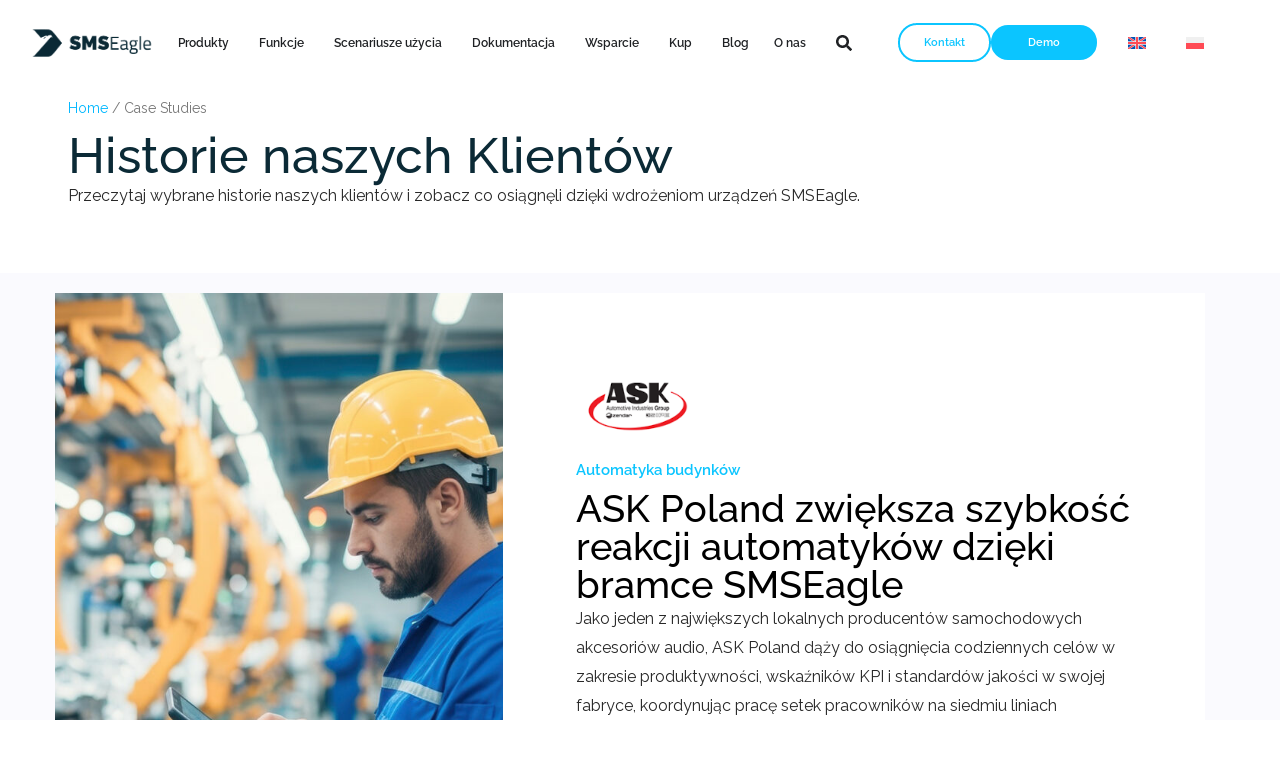

--- FILE ---
content_type: text/html; charset=UTF-8
request_url: https://www.smseagle.eu/case-studies/?lang=pl
body_size: 77320
content:
<!DOCTYPE html>
<html dir="ltr" lang="pl-PL" prefix="og: https://ogp.me/ns#">
<head><meta charset="UTF-8"><script>if(navigator.userAgent.match(/MSIE|Internet Explorer/i)||navigator.userAgent.match(/Trident\/7\..*?rv:11/i)){var href=document.location.href;if(!href.match(/[?&]nowprocket/)){if(href.indexOf("?")==-1){if(href.indexOf("#")==-1){document.location.href=href+"?nowprocket=1"}else{document.location.href=href.replace("#","?nowprocket=1#")}}else{if(href.indexOf("#")==-1){document.location.href=href+"&nowprocket=1"}else{document.location.href=href.replace("#","&nowprocket=1#")}}}}</script><script>(()=>{class RocketLazyLoadScripts{constructor(){this.v="2.0.4",this.userEvents=["keydown","keyup","mousedown","mouseup","mousemove","mouseover","mouseout","touchmove","touchstart","touchend","touchcancel","wheel","click","dblclick","input"],this.attributeEvents=["onblur","onclick","oncontextmenu","ondblclick","onfocus","onmousedown","onmouseenter","onmouseleave","onmousemove","onmouseout","onmouseover","onmouseup","onmousewheel","onscroll","onsubmit"]}async t(){this.i(),this.o(),/iP(ad|hone)/.test(navigator.userAgent)&&this.h(),this.u(),this.l(this),this.m(),this.k(this),this.p(this),this._(),await Promise.all([this.R(),this.L()]),this.lastBreath=Date.now(),this.S(this),this.P(),this.D(),this.O(),this.M(),await this.C(this.delayedScripts.normal),await this.C(this.delayedScripts.defer),await this.C(this.delayedScripts.async),await this.T(),await this.F(),await this.j(),await this.A(),window.dispatchEvent(new Event("rocket-allScriptsLoaded")),this.everythingLoaded=!0,this.lastTouchEnd&&await new Promise(t=>setTimeout(t,500-Date.now()+this.lastTouchEnd)),this.I(),this.H(),this.U(),this.W()}i(){this.CSPIssue=sessionStorage.getItem("rocketCSPIssue"),document.addEventListener("securitypolicyviolation",t=>{this.CSPIssue||"script-src-elem"!==t.violatedDirective||"data"!==t.blockedURI||(this.CSPIssue=!0,sessionStorage.setItem("rocketCSPIssue",!0))},{isRocket:!0})}o(){window.addEventListener("pageshow",t=>{this.persisted=t.persisted,this.realWindowLoadedFired=!0},{isRocket:!0}),window.addEventListener("pagehide",()=>{this.onFirstUserAction=null},{isRocket:!0})}h(){let t;function e(e){t=e}window.addEventListener("touchstart",e,{isRocket:!0}),window.addEventListener("touchend",function i(o){o.changedTouches[0]&&t.changedTouches[0]&&Math.abs(o.changedTouches[0].pageX-t.changedTouches[0].pageX)<10&&Math.abs(o.changedTouches[0].pageY-t.changedTouches[0].pageY)<10&&o.timeStamp-t.timeStamp<200&&(window.removeEventListener("touchstart",e,{isRocket:!0}),window.removeEventListener("touchend",i,{isRocket:!0}),"INPUT"===o.target.tagName&&"text"===o.target.type||(o.target.dispatchEvent(new TouchEvent("touchend",{target:o.target,bubbles:!0})),o.target.dispatchEvent(new MouseEvent("mouseover",{target:o.target,bubbles:!0})),o.target.dispatchEvent(new PointerEvent("click",{target:o.target,bubbles:!0,cancelable:!0,detail:1,clientX:o.changedTouches[0].clientX,clientY:o.changedTouches[0].clientY})),event.preventDefault()))},{isRocket:!0})}q(t){this.userActionTriggered||("mousemove"!==t.type||this.firstMousemoveIgnored?"keyup"===t.type||"mouseover"===t.type||"mouseout"===t.type||(this.userActionTriggered=!0,this.onFirstUserAction&&this.onFirstUserAction()):this.firstMousemoveIgnored=!0),"click"===t.type&&t.preventDefault(),t.stopPropagation(),t.stopImmediatePropagation(),"touchstart"===this.lastEvent&&"touchend"===t.type&&(this.lastTouchEnd=Date.now()),"click"===t.type&&(this.lastTouchEnd=0),this.lastEvent=t.type,t.composedPath&&t.composedPath()[0].getRootNode()instanceof ShadowRoot&&(t.rocketTarget=t.composedPath()[0]),this.savedUserEvents.push(t)}u(){this.savedUserEvents=[],this.userEventHandler=this.q.bind(this),this.userEvents.forEach(t=>window.addEventListener(t,this.userEventHandler,{passive:!1,isRocket:!0})),document.addEventListener("visibilitychange",this.userEventHandler,{isRocket:!0})}U(){this.userEvents.forEach(t=>window.removeEventListener(t,this.userEventHandler,{passive:!1,isRocket:!0})),document.removeEventListener("visibilitychange",this.userEventHandler,{isRocket:!0}),this.savedUserEvents.forEach(t=>{(t.rocketTarget||t.target).dispatchEvent(new window[t.constructor.name](t.type,t))})}m(){const t="return false",e=Array.from(this.attributeEvents,t=>"data-rocket-"+t),i="["+this.attributeEvents.join("],[")+"]",o="[data-rocket-"+this.attributeEvents.join("],[data-rocket-")+"]",s=(e,i,o)=>{o&&o!==t&&(e.setAttribute("data-rocket-"+i,o),e["rocket"+i]=new Function("event",o),e.setAttribute(i,t))};new MutationObserver(t=>{for(const n of t)"attributes"===n.type&&(n.attributeName.startsWith("data-rocket-")||this.everythingLoaded?n.attributeName.startsWith("data-rocket-")&&this.everythingLoaded&&this.N(n.target,n.attributeName.substring(12)):s(n.target,n.attributeName,n.target.getAttribute(n.attributeName))),"childList"===n.type&&n.addedNodes.forEach(t=>{if(t.nodeType===Node.ELEMENT_NODE)if(this.everythingLoaded)for(const i of[t,...t.querySelectorAll(o)])for(const t of i.getAttributeNames())e.includes(t)&&this.N(i,t.substring(12));else for(const e of[t,...t.querySelectorAll(i)])for(const t of e.getAttributeNames())this.attributeEvents.includes(t)&&s(e,t,e.getAttribute(t))})}).observe(document,{subtree:!0,childList:!0,attributeFilter:[...this.attributeEvents,...e]})}I(){this.attributeEvents.forEach(t=>{document.querySelectorAll("[data-rocket-"+t+"]").forEach(e=>{this.N(e,t)})})}N(t,e){const i=t.getAttribute("data-rocket-"+e);i&&(t.setAttribute(e,i),t.removeAttribute("data-rocket-"+e))}k(t){Object.defineProperty(HTMLElement.prototype,"onclick",{get(){return this.rocketonclick||null},set(e){this.rocketonclick=e,this.setAttribute(t.everythingLoaded?"onclick":"data-rocket-onclick","this.rocketonclick(event)")}})}S(t){function e(e,i){let o=e[i];e[i]=null,Object.defineProperty(e,i,{get:()=>o,set(s){t.everythingLoaded?o=s:e["rocket"+i]=o=s}})}e(document,"onreadystatechange"),e(window,"onload"),e(window,"onpageshow");try{Object.defineProperty(document,"readyState",{get:()=>t.rocketReadyState,set(e){t.rocketReadyState=e},configurable:!0}),document.readyState="loading"}catch(t){console.log("WPRocket DJE readyState conflict, bypassing")}}l(t){this.originalAddEventListener=EventTarget.prototype.addEventListener,this.originalRemoveEventListener=EventTarget.prototype.removeEventListener,this.savedEventListeners=[],EventTarget.prototype.addEventListener=function(e,i,o){o&&o.isRocket||!t.B(e,this)&&!t.userEvents.includes(e)||t.B(e,this)&&!t.userActionTriggered||e.startsWith("rocket-")||t.everythingLoaded?t.originalAddEventListener.call(this,e,i,o):(t.savedEventListeners.push({target:this,remove:!1,type:e,func:i,options:o}),"mouseenter"!==e&&"mouseleave"!==e||t.originalAddEventListener.call(this,e,t.savedUserEvents.push,o))},EventTarget.prototype.removeEventListener=function(e,i,o){o&&o.isRocket||!t.B(e,this)&&!t.userEvents.includes(e)||t.B(e,this)&&!t.userActionTriggered||e.startsWith("rocket-")||t.everythingLoaded?t.originalRemoveEventListener.call(this,e,i,o):t.savedEventListeners.push({target:this,remove:!0,type:e,func:i,options:o})}}J(t,e){this.savedEventListeners=this.savedEventListeners.filter(i=>{let o=i.type,s=i.target||window;return e!==o||t!==s||(this.B(o,s)&&(i.type="rocket-"+o),this.$(i),!1)})}H(){EventTarget.prototype.addEventListener=this.originalAddEventListener,EventTarget.prototype.removeEventListener=this.originalRemoveEventListener,this.savedEventListeners.forEach(t=>this.$(t))}$(t){t.remove?this.originalRemoveEventListener.call(t.target,t.type,t.func,t.options):this.originalAddEventListener.call(t.target,t.type,t.func,t.options)}p(t){let e;function i(e){return t.everythingLoaded?e:e.split(" ").map(t=>"load"===t||t.startsWith("load.")?"rocket-jquery-load":t).join(" ")}function o(o){function s(e){const s=o.fn[e];o.fn[e]=o.fn.init.prototype[e]=function(){return this[0]===window&&t.userActionTriggered&&("string"==typeof arguments[0]||arguments[0]instanceof String?arguments[0]=i(arguments[0]):"object"==typeof arguments[0]&&Object.keys(arguments[0]).forEach(t=>{const e=arguments[0][t];delete arguments[0][t],arguments[0][i(t)]=e})),s.apply(this,arguments),this}}if(o&&o.fn&&!t.allJQueries.includes(o)){const e={DOMContentLoaded:[],"rocket-DOMContentLoaded":[]};for(const t in e)document.addEventListener(t,()=>{e[t].forEach(t=>t())},{isRocket:!0});o.fn.ready=o.fn.init.prototype.ready=function(i){function s(){parseInt(o.fn.jquery)>2?setTimeout(()=>i.bind(document)(o)):i.bind(document)(o)}return"function"==typeof i&&(t.realDomReadyFired?!t.userActionTriggered||t.fauxDomReadyFired?s():e["rocket-DOMContentLoaded"].push(s):e.DOMContentLoaded.push(s)),o([])},s("on"),s("one"),s("off"),t.allJQueries.push(o)}e=o}t.allJQueries=[],o(window.jQuery),Object.defineProperty(window,"jQuery",{get:()=>e,set(t){o(t)}})}P(){const t=new Map;document.write=document.writeln=function(e){const i=document.currentScript,o=document.createRange(),s=i.parentElement;let n=t.get(i);void 0===n&&(n=i.nextSibling,t.set(i,n));const c=document.createDocumentFragment();o.setStart(c,0),c.appendChild(o.createContextualFragment(e)),s.insertBefore(c,n)}}async R(){return new Promise(t=>{this.userActionTriggered?t():this.onFirstUserAction=t})}async L(){return new Promise(t=>{document.addEventListener("DOMContentLoaded",()=>{this.realDomReadyFired=!0,t()},{isRocket:!0})})}async j(){return this.realWindowLoadedFired?Promise.resolve():new Promise(t=>{window.addEventListener("load",t,{isRocket:!0})})}M(){this.pendingScripts=[];this.scriptsMutationObserver=new MutationObserver(t=>{for(const e of t)e.addedNodes.forEach(t=>{"SCRIPT"!==t.tagName||t.noModule||t.isWPRocket||this.pendingScripts.push({script:t,promise:new Promise(e=>{const i=()=>{const i=this.pendingScripts.findIndex(e=>e.script===t);i>=0&&this.pendingScripts.splice(i,1),e()};t.addEventListener("load",i,{isRocket:!0}),t.addEventListener("error",i,{isRocket:!0}),setTimeout(i,1e3)})})})}),this.scriptsMutationObserver.observe(document,{childList:!0,subtree:!0})}async F(){await this.X(),this.pendingScripts.length?(await this.pendingScripts[0].promise,await this.F()):this.scriptsMutationObserver.disconnect()}D(){this.delayedScripts={normal:[],async:[],defer:[]},document.querySelectorAll("script[type$=rocketlazyloadscript]").forEach(t=>{t.hasAttribute("data-rocket-src")?t.hasAttribute("async")&&!1!==t.async?this.delayedScripts.async.push(t):t.hasAttribute("defer")&&!1!==t.defer||"module"===t.getAttribute("data-rocket-type")?this.delayedScripts.defer.push(t):this.delayedScripts.normal.push(t):this.delayedScripts.normal.push(t)})}async _(){await this.L();let t=[];document.querySelectorAll("script[type$=rocketlazyloadscript][data-rocket-src]").forEach(e=>{let i=e.getAttribute("data-rocket-src");if(i&&!i.startsWith("data:")){i.startsWith("//")&&(i=location.protocol+i);try{const o=new URL(i).origin;o!==location.origin&&t.push({src:o,crossOrigin:e.crossOrigin||"module"===e.getAttribute("data-rocket-type")})}catch(t){}}}),t=[...new Map(t.map(t=>[JSON.stringify(t),t])).values()],this.Y(t,"preconnect")}async G(t){if(await this.K(),!0!==t.noModule||!("noModule"in HTMLScriptElement.prototype))return new Promise(e=>{let i;function o(){(i||t).setAttribute("data-rocket-status","executed"),e()}try{if(navigator.userAgent.includes("Firefox/")||""===navigator.vendor||this.CSPIssue)i=document.createElement("script"),[...t.attributes].forEach(t=>{let e=t.nodeName;"type"!==e&&("data-rocket-type"===e&&(e="type"),"data-rocket-src"===e&&(e="src"),i.setAttribute(e,t.nodeValue))}),t.text&&(i.text=t.text),t.nonce&&(i.nonce=t.nonce),i.hasAttribute("src")?(i.addEventListener("load",o,{isRocket:!0}),i.addEventListener("error",()=>{i.setAttribute("data-rocket-status","failed-network"),e()},{isRocket:!0}),setTimeout(()=>{i.isConnected||e()},1)):(i.text=t.text,o()),i.isWPRocket=!0,t.parentNode.replaceChild(i,t);else{const i=t.getAttribute("data-rocket-type"),s=t.getAttribute("data-rocket-src");i?(t.type=i,t.removeAttribute("data-rocket-type")):t.removeAttribute("type"),t.addEventListener("load",o,{isRocket:!0}),t.addEventListener("error",i=>{this.CSPIssue&&i.target.src.startsWith("data:")?(console.log("WPRocket: CSP fallback activated"),t.removeAttribute("src"),this.G(t).then(e)):(t.setAttribute("data-rocket-status","failed-network"),e())},{isRocket:!0}),s?(t.fetchPriority="high",t.removeAttribute("data-rocket-src"),t.src=s):t.src="data:text/javascript;base64,"+window.btoa(unescape(encodeURIComponent(t.text)))}}catch(i){t.setAttribute("data-rocket-status","failed-transform"),e()}});t.setAttribute("data-rocket-status","skipped")}async C(t){const e=t.shift();return e?(e.isConnected&&await this.G(e),this.C(t)):Promise.resolve()}O(){this.Y([...this.delayedScripts.normal,...this.delayedScripts.defer,...this.delayedScripts.async],"preload")}Y(t,e){this.trash=this.trash||[];let i=!0;var o=document.createDocumentFragment();t.forEach(t=>{const s=t.getAttribute&&t.getAttribute("data-rocket-src")||t.src;if(s&&!s.startsWith("data:")){const n=document.createElement("link");n.href=s,n.rel=e,"preconnect"!==e&&(n.as="script",n.fetchPriority=i?"high":"low"),t.getAttribute&&"module"===t.getAttribute("data-rocket-type")&&(n.crossOrigin=!0),t.crossOrigin&&(n.crossOrigin=t.crossOrigin),t.integrity&&(n.integrity=t.integrity),t.nonce&&(n.nonce=t.nonce),o.appendChild(n),this.trash.push(n),i=!1}}),document.head.appendChild(o)}W(){this.trash.forEach(t=>t.remove())}async T(){try{document.readyState="interactive"}catch(t){}this.fauxDomReadyFired=!0;try{await this.K(),this.J(document,"readystatechange"),document.dispatchEvent(new Event("rocket-readystatechange")),await this.K(),document.rocketonreadystatechange&&document.rocketonreadystatechange(),await this.K(),this.J(document,"DOMContentLoaded"),document.dispatchEvent(new Event("rocket-DOMContentLoaded")),await this.K(),this.J(window,"DOMContentLoaded"),window.dispatchEvent(new Event("rocket-DOMContentLoaded"))}catch(t){console.error(t)}}async A(){try{document.readyState="complete"}catch(t){}try{await this.K(),this.J(document,"readystatechange"),document.dispatchEvent(new Event("rocket-readystatechange")),await this.K(),document.rocketonreadystatechange&&document.rocketonreadystatechange(),await this.K(),this.J(window,"load"),window.dispatchEvent(new Event("rocket-load")),await this.K(),window.rocketonload&&window.rocketonload(),await this.K(),this.allJQueries.forEach(t=>t(window).trigger("rocket-jquery-load")),await this.K(),this.J(window,"pageshow");const t=new Event("rocket-pageshow");t.persisted=this.persisted,window.dispatchEvent(t),await this.K(),window.rocketonpageshow&&window.rocketonpageshow({persisted:this.persisted})}catch(t){console.error(t)}}async K(){Date.now()-this.lastBreath>45&&(await this.X(),this.lastBreath=Date.now())}async X(){return document.hidden?new Promise(t=>setTimeout(t)):new Promise(t=>requestAnimationFrame(t))}B(t,e){return e===document&&"readystatechange"===t||(e===document&&"DOMContentLoaded"===t||(e===window&&"DOMContentLoaded"===t||(e===window&&"load"===t||e===window&&"pageshow"===t)))}static run(){(new RocketLazyLoadScripts).t()}}RocketLazyLoadScripts.run()})();</script>
	
	<meta name="viewport" content="width=device-width, initial-scale=1.0, viewport-fit=cover" />			
			<style>img:is([sizes="auto" i], [sizes^="auto," i]) { contain-intrinsic-size: 3000px 1500px }</style>
	
		<!-- All in One SEO Pro 4.9.3 - aioseo.com -->
		<title>Case Studies | SMSEagle</title>
<link crossorigin data-rocket-preload as="font" href="https://www.smseagle.eu/wpsite/wp-content/cache/fonts/1/google-fonts/fonts/s/raleway/v37/1Ptug8zYS_SKggPNyCMIT5lu.woff2" rel="preload">
<link data-wpr-hosted-gf-parameters="family=Source%20Sans%20Pro%7COpen%20Sans%3A400%2C600%2C300%2C700%7CMontserrat%3A400%2C700%7CRaleway%3A300%2C400%2C700%7CLato%3A300%2C400%2C700%7CRaleway%3A100%2C100italic%2C200%2C200italic%2C300%2C300italic%2C400%2C400italic%2C500%2C500italic%2C600%2C600italic%2C700%2C700italic%2C800%2C800italic%2C900%2C900italic&subset=latin-ext&display=swap" href="https://www.smseagle.eu/wpsite/wp-content/cache/fonts/1/google-fonts/css/0/e/2/3587479b88036504e6f020b119679.css" rel="stylesheet"><link rel="preload" data-rocket-preload as="image" href="https://www.smseagle.eu/wpsite/wp-content/uploads/2025/11/AdobeStock_1572374269.jpg" imagesrcset="https://www.smseagle.eu/wpsite/wp-content/uploads/2025/11/AdobeStock_1572374269.jpg 2000w, https://www.smseagle.eu/wpsite/wp-content/uploads/2025/11/AdobeStock_1572374269-480x262.jpg 480w, https://www.smseagle.eu/wpsite/wp-content/uploads/2025/11/AdobeStock_1572374269-1200x655.jpg 1200w, https://www.smseagle.eu/wpsite/wp-content/uploads/2025/11/AdobeStock_1572374269-768x419.jpg 768w, https://www.smseagle.eu/wpsite/wp-content/uploads/2025/11/AdobeStock_1572374269-1536x838.jpg 1536w, https://www.smseagle.eu/wpsite/wp-content/uploads/2025/11/AdobeStock_1572374269-780x425.jpg 780w, https://www.smseagle.eu/wpsite/wp-content/uploads/2025/11/AdobeStock_1572374269-880x480.jpg 880w, https://www.smseagle.eu/wpsite/wp-content/uploads/2025/11/AdobeStock_1572374269-1080x589.jpg 1080w" imagesizes="(max-width: 2000px) 100vw, 2000px" fetchpriority="high">
	<meta name="description" content="Dowiedz się, jak firmy z różnych branż skutecznie wykorzystały solidne funkcje i niezawodną infrastrukturę SMSEagle, aby zwiększyć zaangażowanie klientów." />
	<meta name="robots" content="max-image-preview:large" />
	<link rel="canonical" href="https://www.smseagle.eu/case-studies/?lang=pl" />
	<meta name="generator" content="All in One SEO Pro (AIOSEO) 4.9.3" />
		<meta property="og:locale" content="pl_PL" />
		<meta property="og:site_name" content="SMSEagle | Hardware SMS gateway" />
		<meta property="og:type" content="article" />
		<meta property="og:title" content="Case Studies | SMSEagle" />
		<meta property="og:description" content="Dowiedz się, jak firmy z różnych branż skutecznie wykorzystały solidne funkcje i niezawodną infrastrukturę SMSEagle, aby zwiększyć zaangażowanie klientów." />
		<meta property="og:url" content="https://www.smseagle.eu/case-studies/?lang=pl" />
		<meta property="og:image" content="https://www.smseagle.eu/wpsite/wp-content/uploads/2023/11/smseagle-nxs-9700-5g.jpg" />
		<meta property="og:image:secure_url" content="https://www.smseagle.eu/wpsite/wp-content/uploads/2023/11/smseagle-nxs-9700-5g.jpg" />
		<meta property="og:image:width" content="1000" />
		<meta property="og:image:height" content="1300" />
		<meta property="article:published_time" content="2024-10-18T09:12:05+00:00" />
		<meta property="article:modified_time" content="2026-01-08T08:04:08+00:00" />
		<meta property="article:publisher" content="https://www.facebook.com/SMSEagle" />
		<meta name="twitter:card" content="summary_large_image" />
		<meta name="twitter:site" content="@SMSEagleGateway" />
		<meta name="twitter:title" content="Case Studies | SMSEagle" />
		<meta name="twitter:description" content="Dowiedz się, jak firmy z różnych branż skutecznie wykorzystały solidne funkcje i niezawodną infrastrukturę SMSEagle, aby zwiększyć zaangażowanie klientów." />
		<meta name="twitter:image" content="https://www.smseagle.eu/wpsite/wp-content/uploads/2023/11/smseagle-nxs-9700-5g.jpg" />
		<script type="application/ld+json" class="aioseo-schema">
			{"@context":"https:\/\/schema.org","@graph":[{"@type":"BreadcrumbList","@id":"https:\/\/www.smseagle.eu\/case-studies\/?lang=pl#breadcrumblist","itemListElement":[{"@type":"ListItem","@id":"https:\/\/www.smseagle.eu\/?lang=pl#listItem","position":1,"name":"Home","item":"https:\/\/www.smseagle.eu\/?lang=pl","nextItem":{"@type":"ListItem","@id":"https:\/\/www.smseagle.eu\/case-studies\/?lang=pl#listItem","name":"Case Studies"}},{"@type":"ListItem","@id":"https:\/\/www.smseagle.eu\/case-studies\/?lang=pl#listItem","position":2,"name":"Case Studies","previousItem":{"@type":"ListItem","@id":"https:\/\/www.smseagle.eu\/?lang=pl#listItem","name":"Home"}}]},{"@type":"Organization","@id":"https:\/\/www.smseagle.eu\/?lang=pl\/#organization","name":"SMSEagle","description":"Hardware SMS gateway","url":"https:\/\/www.smseagle.eu\/?lang=pl\/","telephone":"+48616713413","logo":{"@type":"ImageObject","url":"https:\/\/www.smseagle.eu\/wpsite\/wp-content\/uploads\/2023\/03\/logo-square.png","@id":"https:\/\/www.smseagle.eu\/case-studies\/?lang=pl\/#organizationLogo"},"image":{"@id":"https:\/\/www.smseagle.eu\/case-studies\/?lang=pl\/#organizationLogo"},"sameAs":["https:\/\/www.youtube.com\/channel\/UCWKjP8zlkFjjnrYxG4jg7Gw","https:\/\/www.linkedin.com\/company\/smseagle"]},{"@type":"WebPage","@id":"https:\/\/www.smseagle.eu\/case-studies\/?lang=pl#webpage","url":"https:\/\/www.smseagle.eu\/case-studies\/?lang=pl","name":"Case Studies | SMSEagle","description":"Dowiedz si\u0119, jak firmy z r\u00f3\u017cnych bran\u017c skutecznie wykorzysta\u0142y solidne funkcje i niezawodn\u0105 infrastruktur\u0119 SMSEagle, aby zwi\u0119kszy\u0107 zaanga\u017cowanie klient\u00f3w.","inLanguage":"pl-PL","isPartOf":{"@id":"https:\/\/www.smseagle.eu\/?lang=pl\/#website"},"breadcrumb":{"@id":"https:\/\/www.smseagle.eu\/case-studies\/?lang=pl#breadcrumblist"},"image":{"@type":"ImageObject","url":"https:\/\/www.smseagle.eu\/wpsite\/wp-content\/uploads\/2023\/11\/smseagle-nxs-9700-5g.jpg","@id":"https:\/\/www.smseagle.eu\/case-studies\/?lang=pl\/#mainImage","width":1000,"height":1300},"primaryImageOfPage":{"@id":"https:\/\/www.smseagle.eu\/case-studies\/?lang=pl#mainImage"},"datePublished":"2024-10-18T11:12:05+02:00","dateModified":"2026-01-08T09:04:08+01:00"},{"@type":"WebSite","@id":"https:\/\/www.smseagle.eu\/?lang=pl\/#website","url":"https:\/\/www.smseagle.eu\/?lang=pl\/","name":"SMSEagle","description":"Hardware SMS gateway","inLanguage":"pl-PL","publisher":{"@id":"https:\/\/www.smseagle.eu\/?lang=pl\/#organization"}}]}
		</script>
		<!-- All in One SEO Pro -->

<link rel="alternate" hreflang="en-us" href="https://www.smseagle.eu/case-studies/" />
<link rel="alternate" hreflang="pl-pl" href="https://www.smseagle.eu/case-studies/?lang=pl" />
<link rel="alternate" hreflang="x-default" href="https://www.smseagle.eu/case-studies/" />

<!-- Google Tag Manager for WordPress by gtm4wp.com -->
<script data-cfasync="false" data-pagespeed-no-defer>
	var gtm4wp_datalayer_name = "dataLayer";
	var dataLayer = dataLayer || [];
</script>
<!-- End Google Tag Manager for WordPress by gtm4wp.com --><link rel='dns-prefetch' href='//js-eu1.hs-scripts.com' />
<link rel='dns-prefetch' href='//fonts.googleapis.com' />
<link href='https://fonts.gstatic.com' crossorigin rel='preconnect' />
<link rel="alternate" type="application/rss+xml" title="SMSEagle &raquo; Kanał z wpisami" href="https://www.smseagle.eu/feed/?lang=pl" />
<link rel="alternate" type="application/rss+xml" title="SMSEagle &raquo; Kanał z komentarzami" href="https://www.smseagle.eu/comments/feed/?lang=pl" />
	<link rel="icon" type="image/png" href="https://www.smseagle.eu/wpsite/wp-content/uploads/2023/11/Artboard-116.png" sizes="16x16">
	<link rel="icon" type="image/png" href="https://www.smseagle.eu/wpsite/wp-content/uploads/2023/11/Artboard-132.png" sizes="32x32">
	<link rel="icon" type="image/png" href="https://www.smseagle.eu/wpsite/wp-content/uploads/2023/11/Artboard-196-1.png" sizes="96x96">
	<link rel="icon" type="image/png" href="https://www.smseagle.eu/wpsite/wp-content/uploads/2023/11/Artboard-1160.png" sizes="160x160">
	<link rel="icon" type="image/png" href="https://www.smseagle.eu/wpsite/wp-content/uploads/2023/11/Artboard-1192.png" sizes="192x192">
	<link rel="apple-touch-icon" sizes="57x57" href="https://www.smseagle.eu/wpsite/wp-content/uploads/2023/11/Artboard-157.png">
	<link rel="apple-touch-icon" sizes="114x114" href="https://www.smseagle.eu/wpsite/wp-content/uploads/2023/11/Artboard-1114.png">
	<link rel="apple-touch-icon" sizes="72x72" href="https://www.smseagle.eu/wpsite/wp-content/uploads/2023/11/Artboard-172.png">
	<link rel="apple-touch-icon" sizes="144x144" href="https://www.smseagle.eu/wpsite/wp-content/uploads/2023/11/Artboard-1144.png">
	<link rel="apple-touch-icon" sizes="60x60" href="https://www.smseagle.eu/wpsite/wp-content/uploads/2023/11/Artboard-160.png">
	<link rel="apple-touch-icon" sizes="120x120" href="https://www.smseagle.eu/wpsite/wp-content/uploads/2023/11/Artboard-1120.png">
	<link rel="apple-touch-icon" sizes="76x76" href="https://www.smseagle.eu/wpsite/wp-content/uploads/2023/11/Artboard-176.png">
	<link rel="apple-touch-icon" sizes="152x152" href="https://www.smseagle.eu/wpsite/wp-content/uploads/2023/11/Artboard-1152.png">
	<link rel="apple-touch-icon" sizes="180x180" href="https://www.smseagle.eu/wpsite/wp-content/uploads/2023/11/Artboard-1180.png">
	
<link data-minify="1" rel='stylesheet' id='lfb_frontend-libs-css' href='https://www.smseagle.eu/wpsite/wp-content/cache/min/1/wpsite/wp-content/plugins/WP_Estimation_Form/assets/css/lfb_frontendPackedLibs.min.css?ver=1768845371' type='text/css' media='all' />
<link rel='stylesheet' id='lfb_frontend-css' href='https://www.smseagle.eu/wpsite/wp-content/plugins/WP_Estimation_Form/assets/css/lfb_forms.min.css?ver=10.23' type='text/css' media='all' />
<link data-minify="1" rel='stylesheet' id='mmpm_mega_main_menu-css' href='https://www.smseagle.eu/wpsite/wp-content/cache/background-css/1/www.smseagle.eu/wpsite/wp-content/cache/min/1/wpsite/wp-content/plugins/mega_main_menu/src/css/cache.skin.css?ver=1768845371&wpr_t=1768858072' type='text/css' media='all' />
<style id='wp-emoji-styles-inline-css' type='text/css'>

	img.wp-smiley, img.emoji {
		display: inline !important;
		border: none !important;
		box-shadow: none !important;
		height: 1em !important;
		width: 1em !important;
		margin: 0 0.07em !important;
		vertical-align: -0.1em !important;
		background: none !important;
		padding: 0 !important;
	}
</style>
<link rel='stylesheet' id='wp-block-library-css' href='https://www.smseagle.eu/wpsite/wp-includes/css/dist/block-library/style.min.css?ver=6.8.3' type='text/css' media='all' />
<style id='classic-theme-styles-inline-css' type='text/css'>
/*! This file is auto-generated */
.wp-block-button__link{color:#fff;background-color:#32373c;border-radius:9999px;box-shadow:none;text-decoration:none;padding:calc(.667em + 2px) calc(1.333em + 2px);font-size:1.125em}.wp-block-file__button{background:#32373c;color:#fff;text-decoration:none}
</style>
<link data-minify="1" rel='stylesheet' id='aioseo/css/src/vue/standalone/blocks/table-of-contents/global.scss-css' href='https://www.smseagle.eu/wpsite/wp-content/cache/min/1/wpsite/wp-content/plugins/all-in-one-seo-pack-pro/dist/Pro/assets/css/table-of-contents/global.e90f6d47.css?ver=1768845371' type='text/css' media='all' />
<link data-minify="1" rel='stylesheet' id='aioseo/css/src/vue/standalone/blocks/pro/recipe/global.scss-css' href='https://www.smseagle.eu/wpsite/wp-content/cache/min/1/wpsite/wp-content/plugins/all-in-one-seo-pack-pro/dist/Pro/assets/css/recipe/global.67a3275f.css?ver=1768845371' type='text/css' media='all' />
<link data-minify="1" rel='stylesheet' id='aioseo/css/src/vue/standalone/blocks/pro/product/global.scss-css' href='https://www.smseagle.eu/wpsite/wp-content/cache/min/1/wpsite/wp-content/plugins/all-in-one-seo-pack-pro/dist/Pro/assets/css/product/global.61066cfb.css?ver=1768845371' type='text/css' media='all' />
<style id='global-styles-inline-css' type='text/css'>
:root{--wp--preset--aspect-ratio--square: 1;--wp--preset--aspect-ratio--4-3: 4/3;--wp--preset--aspect-ratio--3-4: 3/4;--wp--preset--aspect-ratio--3-2: 3/2;--wp--preset--aspect-ratio--2-3: 2/3;--wp--preset--aspect-ratio--16-9: 16/9;--wp--preset--aspect-ratio--9-16: 9/16;--wp--preset--color--black: #000000;--wp--preset--color--cyan-bluish-gray: #abb8c3;--wp--preset--color--white: #ffffff;--wp--preset--color--pale-pink: #f78da7;--wp--preset--color--vivid-red: #cf2e2e;--wp--preset--color--luminous-vivid-orange: #ff6900;--wp--preset--color--luminous-vivid-amber: #fcb900;--wp--preset--color--light-green-cyan: #7bdcb5;--wp--preset--color--vivid-green-cyan: #00d084;--wp--preset--color--pale-cyan-blue: #8ed1fc;--wp--preset--color--vivid-cyan-blue: #0693e3;--wp--preset--color--vivid-purple: #9b51e0;--wp--preset--gradient--vivid-cyan-blue-to-vivid-purple: linear-gradient(135deg,rgba(6,147,227,1) 0%,rgb(155,81,224) 100%);--wp--preset--gradient--light-green-cyan-to-vivid-green-cyan: linear-gradient(135deg,rgb(122,220,180) 0%,rgb(0,208,130) 100%);--wp--preset--gradient--luminous-vivid-amber-to-luminous-vivid-orange: linear-gradient(135deg,rgba(252,185,0,1) 0%,rgba(255,105,0,1) 100%);--wp--preset--gradient--luminous-vivid-orange-to-vivid-red: linear-gradient(135deg,rgba(255,105,0,1) 0%,rgb(207,46,46) 100%);--wp--preset--gradient--very-light-gray-to-cyan-bluish-gray: linear-gradient(135deg,rgb(238,238,238) 0%,rgb(169,184,195) 100%);--wp--preset--gradient--cool-to-warm-spectrum: linear-gradient(135deg,rgb(74,234,220) 0%,rgb(151,120,209) 20%,rgb(207,42,186) 40%,rgb(238,44,130) 60%,rgb(251,105,98) 80%,rgb(254,248,76) 100%);--wp--preset--gradient--blush-light-purple: linear-gradient(135deg,rgb(255,206,236) 0%,rgb(152,150,240) 100%);--wp--preset--gradient--blush-bordeaux: linear-gradient(135deg,rgb(254,205,165) 0%,rgb(254,45,45) 50%,rgb(107,0,62) 100%);--wp--preset--gradient--luminous-dusk: linear-gradient(135deg,rgb(255,203,112) 0%,rgb(199,81,192) 50%,rgb(65,88,208) 100%);--wp--preset--gradient--pale-ocean: linear-gradient(135deg,rgb(255,245,203) 0%,rgb(182,227,212) 50%,rgb(51,167,181) 100%);--wp--preset--gradient--electric-grass: linear-gradient(135deg,rgb(202,248,128) 0%,rgb(113,206,126) 100%);--wp--preset--gradient--midnight: linear-gradient(135deg,rgb(2,3,129) 0%,rgb(40,116,252) 100%);--wp--preset--font-size--small: 13px;--wp--preset--font-size--medium: 20px;--wp--preset--font-size--large: 36px;--wp--preset--font-size--x-large: 42px;--wp--preset--spacing--20: 0.44rem;--wp--preset--spacing--30: 0.67rem;--wp--preset--spacing--40: 1rem;--wp--preset--spacing--50: 1.5rem;--wp--preset--spacing--60: 2.25rem;--wp--preset--spacing--70: 3.38rem;--wp--preset--spacing--80: 5.06rem;--wp--preset--shadow--natural: 6px 6px 9px rgba(0, 0, 0, 0.2);--wp--preset--shadow--deep: 12px 12px 50px rgba(0, 0, 0, 0.4);--wp--preset--shadow--sharp: 6px 6px 0px rgba(0, 0, 0, 0.2);--wp--preset--shadow--outlined: 6px 6px 0px -3px rgba(255, 255, 255, 1), 6px 6px rgba(0, 0, 0, 1);--wp--preset--shadow--crisp: 6px 6px 0px rgba(0, 0, 0, 1);}:where(.is-layout-flex){gap: 0.5em;}:where(.is-layout-grid){gap: 0.5em;}body .is-layout-flex{display: flex;}.is-layout-flex{flex-wrap: wrap;align-items: center;}.is-layout-flex > :is(*, div){margin: 0;}body .is-layout-grid{display: grid;}.is-layout-grid > :is(*, div){margin: 0;}:where(.wp-block-columns.is-layout-flex){gap: 2em;}:where(.wp-block-columns.is-layout-grid){gap: 2em;}:where(.wp-block-post-template.is-layout-flex){gap: 1.25em;}:where(.wp-block-post-template.is-layout-grid){gap: 1.25em;}.has-black-color{color: var(--wp--preset--color--black) !important;}.has-cyan-bluish-gray-color{color: var(--wp--preset--color--cyan-bluish-gray) !important;}.has-white-color{color: var(--wp--preset--color--white) !important;}.has-pale-pink-color{color: var(--wp--preset--color--pale-pink) !important;}.has-vivid-red-color{color: var(--wp--preset--color--vivid-red) !important;}.has-luminous-vivid-orange-color{color: var(--wp--preset--color--luminous-vivid-orange) !important;}.has-luminous-vivid-amber-color{color: var(--wp--preset--color--luminous-vivid-amber) !important;}.has-light-green-cyan-color{color: var(--wp--preset--color--light-green-cyan) !important;}.has-vivid-green-cyan-color{color: var(--wp--preset--color--vivid-green-cyan) !important;}.has-pale-cyan-blue-color{color: var(--wp--preset--color--pale-cyan-blue) !important;}.has-vivid-cyan-blue-color{color: var(--wp--preset--color--vivid-cyan-blue) !important;}.has-vivid-purple-color{color: var(--wp--preset--color--vivid-purple) !important;}.has-black-background-color{background-color: var(--wp--preset--color--black) !important;}.has-cyan-bluish-gray-background-color{background-color: var(--wp--preset--color--cyan-bluish-gray) !important;}.has-white-background-color{background-color: var(--wp--preset--color--white) !important;}.has-pale-pink-background-color{background-color: var(--wp--preset--color--pale-pink) !important;}.has-vivid-red-background-color{background-color: var(--wp--preset--color--vivid-red) !important;}.has-luminous-vivid-orange-background-color{background-color: var(--wp--preset--color--luminous-vivid-orange) !important;}.has-luminous-vivid-amber-background-color{background-color: var(--wp--preset--color--luminous-vivid-amber) !important;}.has-light-green-cyan-background-color{background-color: var(--wp--preset--color--light-green-cyan) !important;}.has-vivid-green-cyan-background-color{background-color: var(--wp--preset--color--vivid-green-cyan) !important;}.has-pale-cyan-blue-background-color{background-color: var(--wp--preset--color--pale-cyan-blue) !important;}.has-vivid-cyan-blue-background-color{background-color: var(--wp--preset--color--vivid-cyan-blue) !important;}.has-vivid-purple-background-color{background-color: var(--wp--preset--color--vivid-purple) !important;}.has-black-border-color{border-color: var(--wp--preset--color--black) !important;}.has-cyan-bluish-gray-border-color{border-color: var(--wp--preset--color--cyan-bluish-gray) !important;}.has-white-border-color{border-color: var(--wp--preset--color--white) !important;}.has-pale-pink-border-color{border-color: var(--wp--preset--color--pale-pink) !important;}.has-vivid-red-border-color{border-color: var(--wp--preset--color--vivid-red) !important;}.has-luminous-vivid-orange-border-color{border-color: var(--wp--preset--color--luminous-vivid-orange) !important;}.has-luminous-vivid-amber-border-color{border-color: var(--wp--preset--color--luminous-vivid-amber) !important;}.has-light-green-cyan-border-color{border-color: var(--wp--preset--color--light-green-cyan) !important;}.has-vivid-green-cyan-border-color{border-color: var(--wp--preset--color--vivid-green-cyan) !important;}.has-pale-cyan-blue-border-color{border-color: var(--wp--preset--color--pale-cyan-blue) !important;}.has-vivid-cyan-blue-border-color{border-color: var(--wp--preset--color--vivid-cyan-blue) !important;}.has-vivid-purple-border-color{border-color: var(--wp--preset--color--vivid-purple) !important;}.has-vivid-cyan-blue-to-vivid-purple-gradient-background{background: var(--wp--preset--gradient--vivid-cyan-blue-to-vivid-purple) !important;}.has-light-green-cyan-to-vivid-green-cyan-gradient-background{background: var(--wp--preset--gradient--light-green-cyan-to-vivid-green-cyan) !important;}.has-luminous-vivid-amber-to-luminous-vivid-orange-gradient-background{background: var(--wp--preset--gradient--luminous-vivid-amber-to-luminous-vivid-orange) !important;}.has-luminous-vivid-orange-to-vivid-red-gradient-background{background: var(--wp--preset--gradient--luminous-vivid-orange-to-vivid-red) !important;}.has-very-light-gray-to-cyan-bluish-gray-gradient-background{background: var(--wp--preset--gradient--very-light-gray-to-cyan-bluish-gray) !important;}.has-cool-to-warm-spectrum-gradient-background{background: var(--wp--preset--gradient--cool-to-warm-spectrum) !important;}.has-blush-light-purple-gradient-background{background: var(--wp--preset--gradient--blush-light-purple) !important;}.has-blush-bordeaux-gradient-background{background: var(--wp--preset--gradient--blush-bordeaux) !important;}.has-luminous-dusk-gradient-background{background: var(--wp--preset--gradient--luminous-dusk) !important;}.has-pale-ocean-gradient-background{background: var(--wp--preset--gradient--pale-ocean) !important;}.has-electric-grass-gradient-background{background: var(--wp--preset--gradient--electric-grass) !important;}.has-midnight-gradient-background{background: var(--wp--preset--gradient--midnight) !important;}.has-small-font-size{font-size: var(--wp--preset--font-size--small) !important;}.has-medium-font-size{font-size: var(--wp--preset--font-size--medium) !important;}.has-large-font-size{font-size: var(--wp--preset--font-size--large) !important;}.has-x-large-font-size{font-size: var(--wp--preset--font-size--x-large) !important;}
:where(.wp-block-post-template.is-layout-flex){gap: 1.25em;}:where(.wp-block-post-template.is-layout-grid){gap: 1.25em;}
:where(.wp-block-columns.is-layout-flex){gap: 2em;}:where(.wp-block-columns.is-layout-grid){gap: 2em;}
:root :where(.wp-block-pullquote){font-size: 1.5em;line-height: 1.6;}
</style>
<link data-minify="1" rel='stylesheet' id='wpex-font-awesome-css' href='https://www.smseagle.eu/wpsite/wp-content/cache/min/1/wpsite/wp-content/plugins/wp-timelines/css/font-awesome/css/font-awesome.min.css?ver=1768845371' type='text/css' media='all' />

<link data-minify="1" rel='stylesheet' id='wpex-ex_s_lick-css' href='https://www.smseagle.eu/wpsite/wp-content/cache/min/1/wpsite/wp-content/plugins/wp-timelines/js/ex_s_lick/ex_s_lick.css?ver=1768845371' type='text/css' media='all' />
<link data-minify="1" rel='stylesheet' id='wpex-ex_s_lick-theme-css' href='https://www.smseagle.eu/wpsite/wp-content/cache/background-css/1/www.smseagle.eu/wpsite/wp-content/cache/min/1/wpsite/wp-content/plugins/wp-timelines/js/ex_s_lick/ex_s_lick-theme.css?ver=1768845371&wpr_t=1768858072' type='text/css' media='all' />
<link data-minify="1" rel='stylesheet' id='wpex-timeline-animate-css' href='https://www.smseagle.eu/wpsite/wp-content/cache/min/1/wpsite/wp-content/plugins/wp-timelines/css/animate.css?ver=1768845371' type='text/css' media='all' />
<link data-minify="1" rel='stylesheet' id='wpex-timeline-css-css' href='https://www.smseagle.eu/wpsite/wp-content/cache/min/1/wpsite/wp-content/plugins/wp-timelines/css/style.css?ver=1768845371' type='text/css' media='all' />
<link data-minify="1" rel='stylesheet' id='wpex-timeline-sidebyside-css' href='https://www.smseagle.eu/wpsite/wp-content/cache/min/1/wpsite/wp-content/plugins/wp-timelines/css/style-sidebyside.css?ver=1768845371' type='text/css' media='all' />
<link data-minify="1" rel='stylesheet' id='wpex-horiz-css-css' href='https://www.smseagle.eu/wpsite/wp-content/cache/min/1/wpsite/wp-content/plugins/wp-timelines/css/horiz-style.css?ver=1768845371' type='text/css' media='all' />
<link data-minify="1" rel='stylesheet' id='wpex-timeline-dark-css-css' href='https://www.smseagle.eu/wpsite/wp-content/cache/min/1/wpsite/wp-content/plugins/wp-timelines/css/dark.css?ver=1768845371' type='text/css' media='all' />
<style id='wpex-timeline-dark-css-inline-css' type='text/css'>
    .wpex-timeline > li .wpex-timeline-icon .fa{font-weight: normal;}
    
</style>
<link rel='stylesheet' id='wpml-legacy-horizontal-list-0-css' href='https://www.smseagle.eu/wpsite/wp-content/plugins/sitepress-multilingual-cms/templates/language-switchers/legacy-list-horizontal/style.min.css?ver=1' type='text/css' media='all' />
<style id='wpml-legacy-horizontal-list-0-inline-css' type='text/css'>
.wpml-ls-statics-shortcode_actions, .wpml-ls-statics-shortcode_actions .wpml-ls-sub-menu, .wpml-ls-statics-shortcode_actions a {border-color:#ffffff;}.wpml-ls-statics-shortcode_actions a, .wpml-ls-statics-shortcode_actions .wpml-ls-sub-menu a, .wpml-ls-statics-shortcode_actions .wpml-ls-sub-menu a:link, .wpml-ls-statics-shortcode_actions li:not(.wpml-ls-current-language) .wpml-ls-link, .wpml-ls-statics-shortcode_actions li:not(.wpml-ls-current-language) .wpml-ls-link:link {color:#444444;background-color:#ffffff;}.wpml-ls-statics-shortcode_actions .wpml-ls-sub-menu a:hover,.wpml-ls-statics-shortcode_actions .wpml-ls-sub-menu a:focus, .wpml-ls-statics-shortcode_actions .wpml-ls-sub-menu a:link:hover, .wpml-ls-statics-shortcode_actions .wpml-ls-sub-menu a:link:focus {color:#000000;background-color:#eeeeee;}.wpml-ls-statics-shortcode_actions .wpml-ls-current-language > a {color:#444444;background-color:#ffffff;}.wpml-ls-statics-shortcode_actions .wpml-ls-current-language:hover>a, .wpml-ls-statics-shortcode_actions .wpml-ls-current-language>a:focus {color:#000000;background-color:#eeeeee;}
</style>
<link rel='stylesheet' id='wpml-menu-item-0-css' href='https://www.smseagle.eu/wpsite/wp-content/plugins/sitepress-multilingual-cms/templates/language-switchers/menu-item/style.min.css?ver=1' type='text/css' media='all' />
<link rel='stylesheet' id='elementor-frontend-css' href='https://www.smseagle.eu/wpsite/wp-content/plugins/elementor/assets/css/frontend.min.css?ver=3.34.1' type='text/css' media='all' />
<link rel='stylesheet' id='widget-image-css' href='https://www.smseagle.eu/wpsite/wp-content/plugins/elementor/assets/css/widget-image.min.css?ver=3.34.1' type='text/css' media='all' />
<link rel='stylesheet' id='widget-heading-css' href='https://www.smseagle.eu/wpsite/wp-content/plugins/elementor/assets/css/widget-heading.min.css?ver=3.34.1' type='text/css' media='all' />
<link rel='stylesheet' id='widget-social-icons-css' href='https://www.smseagle.eu/wpsite/wp-content/plugins/elementor/assets/css/widget-social-icons.min.css?ver=3.34.1' type='text/css' media='all' />
<link rel='stylesheet' id='e-apple-webkit-css' href='https://www.smseagle.eu/wpsite/wp-content/plugins/elementor/assets/css/conditionals/apple-webkit.min.css?ver=3.34.1' type='text/css' media='all' />
<link rel='stylesheet' id='widget-search-css' href='https://www.smseagle.eu/wpsite/wp-content/plugins/elementor-pro/assets/css/widget-search.min.css?ver=3.34.0' type='text/css' media='all' />
<link rel='stylesheet' id='e-animation-fadeIn-css' href='https://www.smseagle.eu/wpsite/wp-content/plugins/elementor/assets/lib/animations/styles/fadeIn.min.css?ver=3.34.1' type='text/css' media='all' />
<link rel='stylesheet' id='widget-mega-menu-css' href='https://www.smseagle.eu/wpsite/wp-content/plugins/elementor-pro/assets/css/widget-mega-menu.min.css?ver=3.34.0' type='text/css' media='all' />
<link rel='stylesheet' id='widget-nav-menu-css' href='https://www.smseagle.eu/wpsite/wp-content/plugins/elementor-pro/assets/css/widget-nav-menu.min.css?ver=3.34.0' type='text/css' media='all' />
<link rel='stylesheet' id='e-sticky-css' href='https://www.smseagle.eu/wpsite/wp-content/plugins/elementor-pro/assets/css/modules/sticky.min.css?ver=3.34.0' type='text/css' media='all' />
<link rel='stylesheet' id='widget-divider-css' href='https://www.smseagle.eu/wpsite/wp-content/plugins/elementor/assets/css/widget-divider.min.css?ver=3.34.1' type='text/css' media='all' />
<link rel='stylesheet' id='elementor-post-25012-css' href='https://www.smseagle.eu/wpsite/wp-content/uploads/elementor/css/post-25012.css?ver=1768845368' type='text/css' media='all' />
<link data-minify="1" rel='stylesheet' id='font-awesome-5-all-css' href='https://www.smseagle.eu/wpsite/wp-content/cache/min/1/wpsite/wp-content/plugins/elementor/assets/lib/font-awesome/css/all.min.css?ver=1768845371' type='text/css' media='all' />
<link rel='stylesheet' id='font-awesome-4-shim-css' href='https://www.smseagle.eu/wpsite/wp-content/plugins/elementor/assets/lib/font-awesome/css/v4-shims.min.css?ver=3.34.1' type='text/css' media='all' />
<link rel='stylesheet' id='widget-spacer-css' href='https://www.smseagle.eu/wpsite/wp-content/plugins/elementor/assets/css/widget-spacer.min.css?ver=3.34.1' type='text/css' media='all' />
<link rel='stylesheet' id='elementor-post-37465-css' href='https://www.smseagle.eu/wpsite/wp-content/uploads/elementor/css/post-37465.css?ver=1768854471' type='text/css' media='all' />
<link rel='stylesheet' id='elementor-post-48045-css' href='https://www.smseagle.eu/wpsite/wp-content/uploads/elementor/css/post-48045.css?ver=1768845425' type='text/css' media='all' />
<link rel='stylesheet' id='elementor-post-47907-css' href='https://www.smseagle.eu/wpsite/wp-content/uploads/elementor/css/post-47907.css?ver=1768845425' type='text/css' media='all' />
<link rel='stylesheet' id='magnific-popup-css' href='https://www.smseagle.eu/wpsite/wp-content/plugins/elite-addons-vc/assets/libs/magnific-popup/magnific-popup.min.css?ver=0.9.9' type='text/css' media='all' />
<link data-minify="1" rel='stylesheet' id='js_composer_front_7-css' href='https://www.smseagle.eu/wpsite/wp-content/cache/background-css/1/www.smseagle.eu/wpsite/wp-content/cache/min/1/wpsite/wp-content/plugins/elite-addons-vc/assets/js_composer_7.css?ver=1768845372&wpr_t=1768858072' type='text/css' media='all' />
<link data-minify="1" rel='stylesheet' id='ivan_wow-css' href='https://www.smseagle.eu/wpsite/wp-content/cache/min/1/wpsite/wp-content/plugins/elite-addons-vc/assets/animate.css?ver=1768845372' type='text/css' media='all' />




<link data-minify="1" rel='stylesheet' id='ivan-font-awesome-css' href='https://www.smseagle.eu/wpsite/wp-content/cache/min/1/wpsite/wp-content/themes/copro/css/libs/font-awesome-css/font-awesome.min.css?ver=1768845372' type='text/css' media='all' />
<link data-minify="1" rel='stylesheet' id='ivan-elegant-icons-css' href='https://www.smseagle.eu/wpsite/wp-content/cache/min/1/wpsite/wp-content/themes/copro/css/libs/elegant-icons/elegant-icons.min.css?ver=1768845372' type='text/css' media='all' />
<link data-minify="1" rel='stylesheet' id='ivan-theme-styles-css' href='https://www.smseagle.eu/wpsite/wp-content/cache/background-css/1/www.smseagle.eu/wpsite/wp-content/cache/min/1/wpsite/wp-content/themes/copro/css/theme-styles.css?ver=1768845372&wpr_t=1768858072' type='text/css' media='all' />
<link data-minify="1" rel='stylesheet' id='ivan-theme-shortcodes-css' href='https://www.smseagle.eu/wpsite/wp-content/cache/background-css/1/www.smseagle.eu/wpsite/wp-content/cache/min/1/wpsite/wp-content/themes/copro/css/theme-shortcodes.css?ver=1768845372&wpr_t=1768858072' type='text/css' media='all' />
<link rel='stylesheet' id='ivan-default-style-css' href='https://www.smseagle.eu/wpsite/wp-content/themes/copro/style.css?ver=6.8.3' type='text/css' media='all' />
<!--[if IE]>
<link rel='stylesheet' id='ie-ivan-theme-styles-css' href='https://www.smseagle.eu/wpsite/wp-content/themes/copro/css/ie.css' type='text/css' media='all' />
<![endif]-->
<style id='rocket-lazyload-inline-css' type='text/css'>
.rll-youtube-player{position:relative;padding-bottom:56.23%;height:0;overflow:hidden;max-width:100%;}.rll-youtube-player:focus-within{outline: 2px solid currentColor;outline-offset: 5px;}.rll-youtube-player iframe{position:absolute;top:0;left:0;width:100%;height:100%;z-index:100;background:0 0}.rll-youtube-player img{bottom:0;display:block;left:0;margin:auto;max-width:100%;width:100%;position:absolute;right:0;top:0;border:none;height:auto;-webkit-transition:.4s all;-moz-transition:.4s all;transition:.4s all}.rll-youtube-player img:hover{-webkit-filter:brightness(75%)}.rll-youtube-player .play{height:100%;width:100%;left:0;top:0;position:absolute;background:var(--wpr-bg-0fd4498d-5ca3-4c97-a86e-ef35f633939b) no-repeat center;background-color: transparent !important;cursor:pointer;border:none;}
</style>

<script type="rocketlazyloadscript" data-rocket-type="text/javascript" data-rocket-src="https://www.smseagle.eu/wpsite/wp-includes/js/jquery/jquery.min.js?ver=3.7.1" id="jquery-core-js" data-rocket-defer defer></script>
<script type="rocketlazyloadscript" data-rocket-type="text/javascript" data-rocket-src="https://www.smseagle.eu/wpsite/wp-includes/js/jquery/jquery-migrate.min.js?ver=3.4.1" id="jquery-migrate-js" data-rocket-defer defer></script>
<script type="rocketlazyloadscript" data-rocket-type="text/javascript" data-rocket-src="https://www.smseagle.eu/wpsite/wp-content/plugins/WP_Estimation_Form/assets/js/lfb_frontend.min.js?ver=10.23" id="lfb_frontendGlobal-js" data-rocket-defer defer></script>
<script type="rocketlazyloadscript" data-rocket-type="text/javascript" data-rocket-src="https://www.smseagle.eu/wpsite/wp-content/plugins/elementor/assets/lib/font-awesome/js/v4-shims.min.js?ver=3.34.1" id="font-awesome-4-shim-js" data-rocket-defer defer></script>
<script type="rocketlazyloadscript" data-minify="1" data-rocket-type="text/javascript" data-rocket-src="https://www.smseagle.eu/wpsite/wp-content/cache/min/1/wpsite/wp-content/plugins/elite-addons-vc/assets/modernizr.js?ver=1767945088" id="modernizr-js" data-rocket-defer defer></script>
<script type="rocketlazyloadscript"></script><link rel="https://api.w.org/" href="https://www.smseagle.eu/wp-json/" /><link rel="alternate" title="JSON" type="application/json" href="https://www.smseagle.eu/wp-json/wp/v2/pages/37465" /><link rel="EditURI" type="application/rsd+xml" title="RSD" href="https://www.smseagle.eu/wpsite/xmlrpc.php?rsd" />
<meta name="generator" content="WordPress 6.8.3" />
<link rel='shortlink' href='https://www.smseagle.eu/?p=37465&#038;lang=pl' />
<link rel="alternate" title="oEmbed (JSON)" type="application/json+oembed" href="https://www.smseagle.eu/wp-json/oembed/1.0/embed?url=https%3A%2F%2Fwww.smseagle.eu%2Fcase-studies%2F%3Flang%3Dpl" />
<link rel="alternate" title="oEmbed (XML)" type="text/xml+oembed" href="https://www.smseagle.eu/wp-json/oembed/1.0/embed?url=https%3A%2F%2Fwww.smseagle.eu%2Fcase-studies%2F%3Flang%3Dpl&#038;format=xml" />
<script type="application/ld+json">
{ "@context" : "http://schema.org",
  "@type" : "Organization",
  "name" : "SMSEagle",
  "url" : "https://www.smseagle.eu",
  "sameAs" : [ "https://www.facebook.com/SMSEagle",
    "https://twitter.com/SMSEagleGateway",
    "https://www.youtube.com/channel/UCWKjP8zlkFjjnrYxG4jg7Gw",
    "https://www.linkedin.com/company/smseagle",
    "https://plus.google.com/109849346687564737014"] 
}
</script>

<script type="rocketlazyloadscript">
//Google Consent Mode v2
var _hsp = window._hsp = window._hsp || [];
window.dataLayer = window.dataLayer || [];
function gtag(){dataLayer.push(arguments);}
// set up default denied consent
gtag('consent', 'default', {
  'analytics_storage': 'denied',
  'ad_storage': 'denied',
  'ad_user_data': 'denied',
  'ad_personalization': 'denied',
  'region': ["AT", "BE", "BG", "HR", "CY", "CZ", "DK", "EE", "FI", "FR",
       "DE", "GR", "HU", "IS", "IE", "IT", "LV", "LI", "LT", "LU",
       "MT", "NL", "NO", "PL", "PT", "RO", "SK", "SI", "ES", "SE",
       "UK", "CH"]
});

// send consent updates from the HubSpot Cookie Banner
_hsp.push(['addPrivacyConsentListener', function(consent){
      var hasAnalyticsConsent = consent && (consent.allowed || (consent.categories && consent.categories.analytics));
      var hasAdsConsent = consent && (consent.allowed || (consent.categories && consent.categories.advertisement));

      gtag('consent', 'update', {
        'ad_storage': hasAdsConsent ? 'granted' : 'denied',
        'analytics_storage': hasAnalyticsConsent ? 'granted' : 'denied',
        'ad_user_data': hasAdsConsent ? 'granted' : 'denied',
        'ad_personalization': hasAdsConsent ? 'granted' : 'denied'
      });
}]);
</script>
			<!-- DO NOT COPY THIS SNIPPET! Start of Page Analytics Tracking for HubSpot WordPress plugin v11.3.37-->
			<script type="rocketlazyloadscript" class="hsq-set-content-id" data-content-id="standard-page">
				var _hsq = _hsq || [];
				_hsq.push(["setContentType", "standard-page"]);
			</script>
			<!-- DO NOT COPY THIS SNIPPET! End of Page Analytics Tracking for HubSpot WordPress plugin -->
			<meta name="generator" content="Redux 4.5.10" /><meta name="generator" content="WPML ver:4.8.6 stt:1,42;" />

		<script type="rocketlazyloadscript" data-rocket-type="text/javascript">
				window.rocketSplitTest = { 'config': { 'page': { 'base': { 'protocol': 'https://', 'host': 'www.smseagle.eu', 'path': '/' } } } };
				window.rocketSplitTest.cookie = { };
				window.rocketSplitTest.cookie.create = function (name, value, days) {
					var date = new Date();
					date.setTime(date.getTime() + (days * 24 * 60 * 60 * 1000));
					document.cookie = name + "=" + value + "; expires=" + date.toGMTString() + "; path=" + window.rocketSplitTest.config.page.base.path;
				};
				window.rocketSplitTest.cookie.read = function (name) {
					var parts = ("; " + document.cookie).split("; " + name + "=");
					return (parts.length === 2) ? parts.pop().split(";").shift() : null;
				};
		</script>

					<script type="rocketlazyloadscript" data-rocket-type="text/javascript">
				window.rocketSplitTest.conversion = { };
				window.rocketSplitTest.helpers = { };
				window.rocketSplitTest.tests = [];
				window.rocketSplitTest.conversion.testIds = [];
                window.rocketSplitTest.distributeType = "database";

				window.rocketSplitTest.helpers.getRequest = function (path, callback) {
					var urlBase = window.rocketSplitTest.config.page.base;
					path = path.charAt(0) === "/" ? path.substr(1) : path;
					var xhr = new XMLHttpRequest();
					xhr.open('GET', urlBase.protocol + urlBase.host + urlBase.path + path + "&rnd=" + Math.floor(Math.random() * 1000000000000));
					xhr.setRequestHeader('Content-Type', 'application/x-www-form-urlencoded');
					xhr.onreadystatechange = function () {
						if (xhr.readyState !== 4) {
							return;
						}
						if (xhr.status >= 200 && xhr.status < 300) {
							if (typeof callback !== 'undefined' && callback != null) {
								callback(JSON.parse(xhr.responseText));
							}
						}
					};
					xhr.send();
				}

				window.rocketSplitTest.helpers.postRequest = function (path, data, callback) {
					var urlBase = window.rocketSplitTest.config.page.base;
					path = path.charAt(0) === "/" ? path.substr(1) : path;
					var xhr = new XMLHttpRequest();
					xhr.open('POST', urlBase.protocol + urlBase.host + urlBase.path + path + "?rnd=" + Math.floor(Math.random() * 1000000000000));
					xhr.setRequestHeader('Content-Type', 'application/x-www-form-urlencoded');
					xhr.onreadystatechange = function () {
						if (xhr.readyState !== 4) {
							return;
						}
						if (xhr.status >= 200 && xhr.status < 300) {
							if (typeof callback !== 'undefined' && callback != null) {
								callback(JSON.parse(xhr.responseText));
							}
						}
					};
					xhr.send(encodeURI(data));
				};

				window.rocketSplitTest.setInnerHtml = function(elm, html) {
					elm.innerHTML = html;
					var scripts = elm.getElementsByTagName("script");
					// If we don't clone the results then "scripts"
					// will actually update live as we insert the new
					// tags, and we'll get caught in an endless loop
					var scriptsClone = [];
					for (var i = 0; i < scripts.length; i++) {
						scriptsClone.push(scripts[i]);
					}
					for (var i = 0; i < scriptsClone.length; i++) {
						var currentScript = scriptsClone[i];
						var s = document.createElement("script");
						// Copy all the attributes from the original script
						for (var j = 0; j < currentScript.attributes.length; j++) {
							var a = currentScript.attributes[j];
							s.setAttribute(a.name, a.value);
						}
						s.appendChild(document.createTextNode(currentScript.innerHTML));
						currentScript.parentNode.replaceChild(s, currentScript);
					}
				}

				window.rocketSplitTest.addActiveTestData = function (test) {
					var cookieName = "elementor_split_test_" + test.id + "_variation";
					var cookieValue = window.rocketSplitTest.cookie.read(cookieName);
					if (cookieValue != null) {
						for (var j = 0; j < test.variations.length; j++) {
							if (test.variations[j].id === parseInt(cookieValue)) {
								test.variations[j].active = true;
								break;
							}
						}
						return test;
					}

					if (window.rocketSplitTest.distributeType === "database") {
						test.variantExamination = true;

						var url = "/wp-json/splitTestForElementor/v1/tests/getVariationToDisplay/?testId=" + test.id;
						window.rocketSplitTest.helpers.getRequest(url, function (response) {
							for (var k = 0; k < test.variations.length; k++) {
								console.log("process", test.variations[k], response);
								if (test.variations[k].id === response.variant.id) {
									test.variations[k].active = true;
									window.rocketSplitTest.cookie.create(cookieName, test.variations[k].id, 365);
									var views = 'views=' + JSON.stringify([{testId: test.id, variationId: test.variations[k].id}]);
									window.rocketSplitTest.ajax.post('/wp-json/splitTestForElementor/v1/tracking/view/store-multi/', views, function (data) {
										window.rocketSplitTest.cookie.create('elementor_split_test_client_id', data.clientId, 365);
									});
									test.variantExamination = false;
								} else {
									test.variations[k].active = false;
								}
							}
						});

					} else {
						var random = Math.floor(Math.random() * 100) + 1;
						var counter = 0;
						for (var k = 0; k < test.variations.length; k++) {
							var variation = test.variations[k];
							if (random > counter && random <= counter + variation.percentage) {
																test.variations[k].active = true;
								window.rocketSplitTest.cookie.create(cookieName, variation.id, 365);
							} else {
								test.variations[k].active = false;
							}
							counter += variation.percentage;
						}
						test.variantExamination = false;
					}

					return test;
				};

				window.rocketSplitTest.isActiveVariation = function(testId, variationId) {
					for (var i = 0; i < window.rocketSplitTest.tests.length; i++) {
						var test = window.rocketSplitTest.tests[i];
						if (test.id === testId) {
							for (var k = 0; k < test.variations.length; k++) {
								var variation = test.variations[k];
								if (variation.id === variationId){
									return variation.active;
								}
							}
						}
					}
					return false;
				};

				window.rocketSplitTest.addTest = function (test) {
										for (var i = 0; i < window.rocketSplitTest.tests.length; i++) {
						if (window.rocketSplitTest.tests[i].id === test.id) {
							return;
						}
					}
					window.rocketSplitTest.tests.push(window.rocketSplitTest.addActiveTestData(test));
				};

				window.rocketSplitTest.getTestById = function (testId) {
					for (var i = 0; i < window.rocketSplitTest.tests.length; i++) {
						var test = window.rocketSplitTest.tests[i];
						if (test.id === testId) {
							return test;
						}
					}
					return null;
				};

				for (var i = 0; i < window.rocketSplitTest.tests.length; i++) {
					window.rocketSplitTest.tests[i] = window.rocketSplitTest.addActiveTestData(window.rocketSplitTest.tests[i]);
				}

				window.rocketSplitTest.maybeRenderTestVariant = function (testId, variantId, content, containerId) {

					if (window.rocketSplitTest.distributeType === "database") {
						var test = window.rocketSplitTest.getTestById(testId);
						if (test == null) {
							setTimeout(function () { window.rocketSplitTest.maybeRenderTestVariant(testId, variantId, content, containerId); }, 500);
							return;
						}

						if (test.variantExamination) {
							setTimeout(function () { window.rocketSplitTest.maybeRenderTestVariant(testId, variantId, content, containerId); }, 500);
							return;
						}

						if (!window.window.rocketSplitTest.isActiveVariation(testId, variantId)) {
							document.getElementById(containerId).parentElement.innerHTML = "";
						}
						window.rocketSplitTest.setInnerHtml(document.getElementById(containerId).parentElement, content);
					} else {
						if (!window.window.rocketSplitTest.isActiveVariation(testId, variantId)) {
							document.getElementById(containerId).parentElement.innerHTML = "";
						}
						window.rocketSplitTest.setInnerHtml(document.getElementById(containerId).parentElement, content);
					}
				}

			</script>
		<meta name="framework" content="Qedux 4.0.0.1" />

<!-- Google Tag Manager for WordPress by gtm4wp.com -->
<!-- GTM Container placement set to automatic -->
<script data-cfasync="false" data-pagespeed-no-defer type="text/javascript">
	var dataLayer_content = {"pagePostType":"page","pagePostType2":"single-page","pagePostAuthor":"Patryk Patej"};
	dataLayer.push( dataLayer_content );
</script>
<script type="rocketlazyloadscript" data-cfasync="false" data-pagespeed-no-defer data-rocket-type="text/javascript">
(function(w,d,s,l,i){w[l]=w[l]||[];w[l].push({'gtm.start':
new Date().getTime(),event:'gtm.js'});var f=d.getElementsByTagName(s)[0],
j=d.createElement(s),dl=l!='dataLayer'?'&l='+l:'';j.async=true;j.src=
'//www.googletagmanager.com/gtm.js?id='+i+dl;f.parentNode.insertBefore(j,f);
})(window,document,'script','dataLayer','GTM-P3VKPMP');
</script>
<!-- End Google Tag Manager for WordPress by gtm4wp.com -->
<style id="lfb_styles">
@import url(https://fonts.googleapis.com/css?family=Raleway:400,700);@import url(https://fonts.googleapis.com/css?family=Raleway:400,700);@import url(https://fonts.googleapis.com/css?family=Raleway:400,700);body:not(.wp-admin) #lfb_form.lfb_bootstraped[data-form="9"], html body .lfb_datepickerContainer{ font-family:"Raleway"; }#lfb_form.lfb_bootstraped[data-form="9"] #lfb_stepper,#lfb_form.lfb_bootstraped[data-form="9"] #lfb_stepper .lfb_stepperPoint  { background-color:#feca57; }
#lfb_form.lfb_bootstraped[data-form="9"] .genPrice .progress { background-color:#bfbfbf; }
#lfb_form.lfb_bootstraped[data-form="9"] .genPrice .progress .progress-bar-price, 
                        #lfb_form.lfb_bootstraped[data-form="9"] .progress-bar { background-color:#ebedef;  background-image: linear-gradient(62deg, #ebedef 0%, #ebedef 100%);}
#lfb_form.lfb_bootstraped[data-form="9"] .lfb_row > .lfb_column { margin:0px; test-color:#ffffff; border-color:#000000 !important;}
#lfb_bootstraped.lfb_bootstraped.lfb_visualEditing .lfb_btnAddItem{ background-color:#000000 !important; color:#ffffff !important;}
#lfb_bootstraped.lfb_bootstraped.lfb_visualEditing #lfb_form.lfb_visualEditing .lfb_item.lfb_hover{ border-color:#000000 !important;}
#lfb_form.lfb_bootstraped[data-form="9"] .lfb_row {
                        border-color:#282828 !important;
                    }
#lfb_form.lfb_bootstraped[data-form="9"] #lfb_stepper .lfb_stepperPoint.lfb_currentPoint,#lfb_form.lfb_bootstraped[data-form="9"] #lfb_stepper #lfb_stepperBar  { background-color:#1abc9c; }
#lfb_form.lfb_bootstraped[data-form="9"] .lfb_dropdownAutocompleteBtn.btn { background-color:#feca57; }
#lfb_form.lfb_bootstraped[data-form="9"]  { background-color:#2f3640;  color:#0B2A36; }
#lfb_form.lfb_bootstraped[data-form="9"] .datetimepicker { background-color:#1abc9c;  color:#a3a3a3; }
#lfb_form.lfb_bootstraped[data-form="9"] [class*="datetimepicker-dropdown"]:before,#lfb_bootstraped.lfb_bootstraped [class*=" datetimepicker-dropdown"]:after { border-bottom-color:#0B2A36; }
#lfb_form.lfb_bootstraped[data-form="9"] .datetimepicker table tr td.disabled { color:#999; }
#lfb_form.lfb_bootstraped[data-form="9"] .datetimepicker table tr td span.active:active,#lfb_form.lfb_bootstraped[data-form="9"] .datetimepicker table tr td span.active:hover:active, #lfb_form.lfb_bootstraped[data-form="9"] .datetimepicker table tr td span.active.disabled:active,#lfb_form.lfb_bootstraped[data-form="9"]  .datetimepicker table tr td span.active.disabled:hover:active, #lfb_form.lfb_bootstraped[data-form="9"] .datetimepicker table tr td span.active.active, #lfb_form.lfb_bootstraped[data-form="9"] .datetimepicker table tr td span.active:hover.active, #lfb_form.lfb_bootstraped[data-form="9"] .datetimepicker table tr td span.active.disabled.active, #lfb_form.lfb_bootstraped[data-form="9"] .datetimepicker table tr td span.active.disabled:hover.active, #lfb_form.lfb_bootstraped[data-form="9"] .datetimepicker table tr td.active:active, #lfb_form.lfb_bootstraped[data-form="9"] .datetimepicker table tr td.active:hover,  #lfb_form.lfb_bootstraped[data-form="9"] .datetimepicker table tr td.active:hover:active, #lfb_form.lfb_bootstraped[data-form="9"] .datetimepicker table tr td.active.disabled:active, #lfb_form.lfb_bootstraped[data-form="9"] .datetimepicker table tr td.active.disabled:hover:active, #lfb_form.lfb_bootstraped[data-form="9"] .datetimepicker table tr td.active.active, #lfb_form.lfb_bootstraped[data-form="9"] .datetimepicker table tr td.active:hover.active, #lfb_form.lfb_bootstraped[data-form="9"] .datetimepicker table tr td.active.disabled.active, #lfb_form.lfb_bootstraped[data-form="9"] .datetimepicker table tr td.active.disabled:hover.active,#lfb_form.lfb_bootstraped[data-form="9"]  .datetimepicker table tr td.day:hover,#lfb_form.lfb_bootstraped[data-form="9"]  .datetimepicker table tr th.day:hover,#lfb_form.lfb_bootstraped[data-form="9"]  .datetimepicker table tr td span:hover,#lfb_form.lfb_bootstraped[data-form="9"]  .datetimepicker table tr th span:hover { background-color:#1abc9c;  background-image: none; }
#lfb_form.lfb_bootstraped[data-form="9"] .datetimepicker thead tr:first-child th:hover { background-color:#1abc9c !important; }
#lfb_form.lfb_bootstraped[data-form="9"] .lfb_genSlide .lfb_stepTitle { color:#000000; }
#lfb_form.lfb_bootstraped[data-form="9"] .lfb_genSlide .form-group > label,
                                #lfb_form.lfb_bootstraped[data-form="9"] .lfb_genSlide [data-itemtype="checkbox"] > div >label { color:#000000; }
#lfb_form.lfb_bootstraped[data-form="9"] #lfb_emailActivationContainer .alert { background-color:#1abc9c !important; }
#lfb_form.lfb_bootstraped[data-form="9"] .bs-tooltip-top .tooltip-arrow::before,#lfb_form.lfb_bootstraped[data-form="9"] .bs-tooltip-auto[data-popper-placement^="top"] .tooltip-arrow::before  { border-top-color:#0B2A36; }
#lfb_form.lfb_bootstraped[data-form="9"] .bs-tooltip-bottom .tooltip-arrow::before, #lfb_form.lfb_bootstraped[data-form="9"] .bs-tooltip-auto[data-popper-placement^="bottom"] .tooltip-arrow::before { border-bottom-color:#0B2A36; }
#lfb_form.lfb_bootstraped[data-form="9"] > .tooltip > .tooltip-inner{ width:200px;  max-width:200px; }
#lfb_form.lfb_bootstraped[data-form="9"] .radioCt-primary input[type="radio"] + label::after,#lfb_form.lfb_bootstraped[data-form="9"] .radioCt-primary input[type="radio"]:checked + label::after{ background-color:#1abc9c !important; }
#lfb_form.lfb_bootstraped[data-form="9"] .radioCt-primary input[type="radio"]:checked + label::before { border-color:#1abc9c !important; }
#lfb_form.lfb_bootstraped[data-form="9"] .checkboxCt-primary input[type="checkbox"]:checked + label::before { background-color:#1abc9c !important;  border-color:#1abc9c !important; }
#lfb_form.lfb_bootstraped[data-form="9"] .modal .modal-content { background-color:#0BC5FF;  color: #000000; }
#lfb_form.lfb_bootstraped[data-form="9"] #lfb_paymentMethodBtns .btn.btn-secondary{ background-color:#feca57!important; }
#lfb_form.lfb_bootstraped[data-form="9"] #lfb_mainPanel { background-color:#ffffff; }
#lfb_form.lfb_bootstraped[data-form="9"].lfb_visualEditing { background-color:#ffffff; }
#lfb_form.lfb_bootstraped[data-form="9"] #lfb_loader { background-color:#1abc9c; }
#lfb_form.lfb_bootstraped[data-form="9"] .lfb_genSlide .lfb_imgTitle  { color:#1abc9c; }
#lfb_form.lfb_bootstraped[data-form="9"] .lfb_genSlide .lfb_totalBottomContainer hr  { border-color:#000000; }
#lfb_form.lfb_bootstraped[data-form="9"] #lfb_mainFormTitle { color:#0B2A36; }
#lfb_form.lfb_bootstraped[data-form="9"] #lfb_mainPanel .lfb_genSlide .lfb_genContent div.lfb_selectable span.icon_select.lfb_fxZoom  { text-shadow: -2px 0px #ffffff; }
#lfb_bootstraped #lfb_form.lfb_bootstraped[data-form="9"] .lfb_stripeContainer { border-color: #feca57; }
#lfb_form.lfb_bootstraped[data-form="9"] #lfb_mainPanel #lfb_payFormFinalTxt { color: #0B2A36; }
#lfb_bootstraped #lfb_form.lfb_bootstraped[data-form="9"] #lfb_floatingSummary:before {  border-color: transparent transparent #1abc9c transparent; }
#lfb_bootstraped #lfb_form.lfb_bootstraped[data-form="9"] #lfb_floatingSummaryInner {  border-color: #1abc9c;}
#lfb_bootstraped #lfb_form.lfb_bootstraped[data-form="9"] .lfb_imageButtonContainer {  border-color: #feca57;}
#lfb_bootstraped #lfb_form.lfb_bootstraped[data-form="9"] .lfb_imageButtonContainer .lfb_imageButtonHeader {  background-color: #feca57;}
#lfb_form.lfb_bootstraped[data-form="9"] #lfb_mainPanel ,#lfb_form.lfb_bootstraped[data-form="9"] p,#lfb_form.lfb_bootstraped[data-form="9"] .lfb_summary tbody td,#lfb_form.lfb_bootstraped[data-form="9"] .lfb_summary tbody #lfb_summaryTotalTr th:not(#lfb_summaryTotal),#lfb_form.lfb_bootstraped[data-form="9"] #lfb_floatingSummary tbody #lfb_summaryTotalTr th:not(#lfb_summaryTotal),#lfb_form.lfb_bootstraped[data-form="9"] .lfb_summary tbody #lfb_vatRow th:not(#lfb_summaryVat),#lfb_form.lfb_bootstraped[data-form="9"] #lfb_floatingSummary tbody #lfb_vatRow th:not(#lfb_summaryVat)  { color:#000000; }
#lfb_form.lfb_bootstraped[data-form="9"]  .form-group > label { font-size:16px; }
#lfb_form.lfb_bootstraped[data-form="9"]  .tooltip .tooltip-inner,#lfb_form.lfb_bootstraped[data-form="9"]   #lfb_mainPanel .lfb_genSlide .lfb_genContent div.lfb_selectable span.icon_quantity,#lfb_form.lfb_bootstraped[data-form="9"]   .dropdown-inverse { background-color:#0B2A36; }
#lfb_form.lfb_bootstraped[data-form="9"]   .tooltip.top .tooltip-arrow { border-top-color:#0B2A36; }
#lfb_form.lfb_bootstraped[data-form="9"]   .tooltip.bottom .tooltip-arrow { border-bottom-color:#0B2A36; }
#lfb_form.lfb_bootstraped[data-form="9"]   .btn-primary,#lfb_form.lfb_bootstraped[data-form="9"] .gform_button,#lfb_form.lfb_bootstraped[data-form="9"]   .btn-primary:hover,#lfb_form.lfb_bootstraped[data-form="9"]   .btn-primary:active,#lfb_form.lfb_bootstraped[data-form="9"]    .btn-primary.active,#lfb_form.lfb_bootstraped[data-form="9"]    .open .dropdown-toggle.btn-primary,#lfb_form.lfb_bootstraped[data-form="9"]   .dropdown-inverse li.active > a,#lfb_form.lfb_bootstraped[data-form="9"]    .dropdown-inverse li.selected > a,#lfb_form.lfb_bootstraped[data-form="9"]   .btn-primary:active,#lfb_form.lfb_bootstraped[data-form="9"]
                    .btn-primary.active,#lfb_form.lfb_bootstraped[data-form="9"]   .open .dropdown-toggle.btn-primary,#lfb_form.lfb_bootstraped[data-form="9"]   .btn-primary:hover,#lfb_form.lfb_bootstraped[data-form="9"]    .btn-primary:focus,#lfb_form.lfb_bootstraped[data-form="9"]    .btn-primary:active,#lfb_form.lfb_bootstraped[data-form="9"]    .btn-primary.active,#lfb_form.lfb_bootstraped[data-form="9"]    .open .dropdown-toggle.btn-primary { background-color:#0BC5FF;  color: #ffffff; }
#lfb_form.lfb_bootstraped[data-form="9"][data-stylefields="glassmorphic"]  #lfb_stripeModal .btn-primary { background-color:#0BC5FF;  color: #ffffff; }
#lfb_form.lfb_bootstraped[data-form="9"]   .quantityBtns a, { background-color:#0BC5FF;  color: #ffffff; }
#lfb_form.lfb_bootstraped[data-form="9"]   a.lfb_numberFieldQtSelector,#lfb_form.lfb_bootstraped[data-form="9"]   a.lfb_numberFieldQtSelector:hover { background-color:#feca57;  color: #a3a3a3; }
#lfb_form.lfb_bootstraped[data-form="9"]    .genPrice .progress .progress-bar-price,#lfb_form.lfb_bootstraped[data-form="9"]    .progress-bar{ background-color:#1abc9c;  color: #ffffff; }
#lfb_form.lfb_bootstraped[data-form="9"] .form-group.lfb_focus .form-control, #lfb_form.lfb_bootstraped[data-form="9"] .lfb_dropzone:focus,#lfb_form.lfb_bootstraped[data-form="9"] .has-switch > div.switch-on label,#lfb_form.lfb_bootstraped[data-form="9"]   .form-group.focus .form-control,#lfb_form.lfb_bootstraped[data-form="9"]  .form-control:focus { border-color:#0BC5FF; }
#lfb_form.lfb_bootstraped[data-form="9"]:not([data-stylefields="glassmorphic"])   #lfb_mainPanel .lfb_genSlide .lfb_genContent div.lfb_selectable span.icon_select { background-color:#ffffff; }
#lfb_form.lfb_bootstraped[data-form="9"]   #lfb_mainPanel .lfb_genSlide .lfb_genContent div.lfb_selectable span.icon_select { color:#000000; }
#lfb_form.lfb_bootstraped[data-form="9"] a:not(.btn):not(.lfb_numberFieldQtSelector),#lfb_form.lfb_bootstraped[data-form="9"]   a:not(.btn):hover,#lfb_form.lfb_bootstraped[data-form="9"]   a:not(.btn):active,#lfb_form.lfb_bootstraped[data-form="9"]   #lfb_mainPanel .lfb_genSlide .lfb_genContent div.lfb_selectable.checked span.icon_select,#lfb_form.lfb_bootstraped[data-form="9"]   #lfb_mainPanel #lfb_finalPrice,#lfb_form.lfb_bootstraped[data-form="9"]    .ginput_product_price,#lfb_form.lfb_bootstraped[data-form="9"]   .checkbox.checked,#lfb_form.lfb_bootstraped[data-form="9"]    .radio.checked,#lfb_form.lfb_bootstraped[data-form="9"]   .checkbox.checked .second-icon,#lfb_form.lfb_bootstraped[data-form="9"]    .radio.checked .second-icon { color:#1abc9c; }
#lfb_form.lfb_bootstraped[data-form="9"]   #lfb_mainPanel .lfb_genSlide .lfb_genContent div.lfb_selectable .img { max-width:64px;  max-height:64px; }
#lfb_form.lfb_bootstraped[data-form="9"]   #lfb_mainPanel .lfb_genSlide .lfb_genContent div.lfb_selectable .lfb_imgFontIcon { font-size:64px; }
#lfb_form.lfb_bootstraped[data-form="9"]   #lfb_mainPanel .lfb_genSlide .lfb_genContent div.lfb_selectable .lfb_imgFontIcon[data-tint="true"] { color:#1abc9c; }
#lfb_form.lfb_bootstraped[data-form="9"]   #lfb_mainPanel .lfb_genSlide .lfb_genContent div.lfb_selectable .img.lfb_imgSvg { min-width:64px; }
#lfb_form.lfb_bootstraped[data-form="9"]   .form-control,#lfb_form.lfb_bootstraped[data-form="9"] .lfb_dropzone  { color:#000000;  border-color:#c7c7c7;  background-color: #ffffff;}
#lfb_form.lfb_bootstraped[data-form="9"]:not([data-stylefields="glassmorphic"]) .input-group-addon { color:#000000; }
#lfb_form.lfb_bootstraped[data-form="9"]:not([data-stylefields="light"])  .input-group-addon { background-color:#c7c7c7; color:#a3a3a3;  border-color:#c7c7c7; }
#lfb_form.lfb_bootstraped[data-form="9"][data-stylefields="light"]  .input-group-addon { background-color: transparent; color:#c7c7c7;  border-color:transparent; }
#lfb_form.lfb_bootstraped[data-form="9"]:not([data-stylefields="light"])  .lfb_focus  .input-group-addon { background-color:#0BC5FF; color:#a3a3a3;  border-color:#0BC5FF; }
#lfb_form.lfb_bootstraped[data-form="9"][data-stylefields="light"]  .input-group-addon,#lfb_form.lfb_bootstraped[data-form="9"][data-stylefields="light"] .form-control,,#lfb_form.lfb_bootstraped[data-form="9"] .form-control { background-color:transparent; color:#000000; }
#lfb_form.lfb_bootstraped[data-form="9"]  .lfb_dropzone .dz-preview .dz-remove { color:#1abc9c;  font-size:20px;}
#lfb_form.lfb_bootstraped[data-form="9"] .btn-default,#lfb_form.lfb_bootstraped[data-form="9"] .has-switch span.switch-right,#lfb_form.lfb_bootstraped[data-form="9"] .bootstrap-datetimepicker-widget .has-switch span.switch-right,#lfb_form.lfb_bootstraped[data-form="9"] .dropdown-menu:not(.datetimepicker) { background-color:#feca57;  color:#a3a3a3; }
#lfb_form.lfb_bootstraped[data-form="9"] .lfb_bootstrap-select.btn-group .dropdown-menu li a{ color:#a3a3a3; }
#lfb_form.lfb_bootstraped[data-form="9"] .lfb_bootstrap-select.btn-group .dropdown-menu li.selected> a,#lfb_form.lfb_bootstraped[data-form="9"] .lfb_bootstrap-select.btn-group .dropdown-menu li.selected> a:hover{ background-color:#1abc9c; }
#lfb_form.lfb_bootstraped[data-form="9"] .has-switch>div.switch-off label{ border-color:#feca57;  background-color:#7f8c9a; }
#lfb_form.lfb_bootstraped[data-form="9"] .has-switch>div.switch-on label{ background-color:#bdc3c7; }
#lfb_form.lfb_bootstraped[data-form="9"] .btn-default .bs-caret > .caret {  border-bottom-color:#a3a3a3;   border-top-color:#a3a3a3; }
#lfb_form.lfb_bootstraped[data-form="9"] .genPrice .progress .progress-bar-price  { font-size:18px; }
#lfb_form.lfb_bootstraped[data-form="9"] #lfb_mainPanel .lfb_genSlide .lfb_genContent div.lfb_selectable .lfb_itemQtField  { width:64px; }
#lfb_form.lfb_bootstraped[data-form="9"] #lfb_mainPanel .lfb_genSlide .lfb_genContent div.lfb_selectable .lfb_itemQtField .lfb_qtfield  { margin-left:-18px; }
body .lfb_datepickerContainer .ui-datepicker-title {  background-color:#1abc9c; }
body .lfb_datepickerContainer td a { color:#1abc9c; }
body .lfb_datepickerContainer  td.ui-datepicker-today a { color:#0B2A36; }
#lfb_form.lfb_bootstraped[data-form="9"] .has-switch span.switch-left { background-color:#1abc9c; }
#lfb_form.lfb_bootstraped[data-form="9"] #lfb_mainPanel .lfb_summary table th, #lfb_form.lfb_bootstraped[data-form="9"]  #lfb_mainPanel .lfb_summary table thead, #lfb_form.lfb_bootstraped[data-form="9"]  #lfb_floatingSummaryContent table thead, #lfb_form.lfb_bootstraped[data-form="9"]  #lfb_floatingSummaryContent table th{ background-color:#0BC5FF;  color:#000000; }
#lfb_form.lfb_bootstraped[data-form="9"]:not([data-stylefields="glassmorphic"])  #lfb_mainPanel .lfb_summary table td, #lfb_form.lfb_bootstraped[data-form="9"]:not([data-stylefields="glassmorphic"])   #lfb_floatingSummaryContent table td{ color:#bdc3c7; }
#lfb_form.lfb_bootstraped[data-form="9"]:not([data-stylefields="glassmorphic"]) #lfb_mainPanel .lfb_summary table, #lfb_form.lfb_bootstraped[data-form="9"]:not([data-stylefields="glassmorphic"])  #lfb_floatingSummaryContent table{ background-color:#ffffff; }
#lfb_form.lfb_bootstraped[data-form="9"] #lfb_mainPanel .lfb_summary table th.lfb_summaryStep,#lfb_form.lfb_bootstraped[data-form="9"] #lfb_floatingSummaryContent table th.lfb_summaryStep { background-color:#bdc3c7; }
#lfb_form.lfb_bootstraped[data-form="9"]:not([data-stylefields="glassmorphic"]) #lfb_mainPanel .lfb_summary table th.lfb_summaryStep,#lfb_form.lfb_bootstraped[data-form="9"]:not([data-stylefields="glassmorphic"]) #lfb_floatingSummaryContent table th.lfb_summaryStep { color:#000000; }
#lfb_form.lfb_bootstraped[data-form="9"]:not([data-stylefields="glassmorphic"]) #lfb_mainPanel .lfb_summary table tbody th:not(.lfb_summaryStep),#lfb_form.lfb_bootstraped[data-form="9"]:not([data-stylefields="glassmorphic"]) #lfb_floatingSummaryContent table tbody th:not(.lfb_summaryStep) { background-color:#ffffff;  color:#1abc9c; }
#lfb_form.lfb_bootstraped[data-form="9"]:not([data-stylefields="light"]) .form-group.lfb_focus .input-group-addon, #lfb_form.lfb_bootstraped[data-form="9"] .form-group.focus .input-group-addon,#lfb_form.lfb_bootstraped[data-form="9"] .bootstrap-datetimepicker-widget .form-group.focus .input-group-addon,#lfb_form.lfb_bootstraped[data-form="9"]:not([data-stylefields="light"]) .input-group.focus .input-group-addon,.bootstrap-datetimepicker-widget .input-group.focus .input-group-addon { background-color:#1abc9c;  border-color:#1abc9c; }
#lfb_form.lfb_bootstraped[data-form="9"][data-stylefields="light"] .form-group.lfb_focus .input-group-addon,#lfb_form.lfb_bootstraped[data-form="9"][data-stylefields="light"] .form-group .focus .input-group-addon { color:#1abc9c;  border-color:#1abc9c; }
#lfb_form.lfb_bootstraped[data-form="9"] #lfb_mainPanel .lfb_sliderQt { background-color:#000000; }#lfb_form.lfb_bootstraped[data-form="9"] #lfb_mainPanel [data-type="slider"] { background-color:#000000; }#lfb_form.lfb_bootstraped[data-form="9"] #lfb_mainPanel .lfb_sliderQt .ui-slider-range, #lfb_form.lfb_bootstraped[data-form="9"] #lfb_mainPanel .lfb_sliderQt .ui-slider-handle,  #lfb_form.lfb_bootstraped[data-form="9"] #lfb_mainPanel [data-type="slider"] .ui-slider-range,#lfb_form.lfb_bootstraped[data-form="9"] #lfb_mainPanel [data-type="slider"] .ui-slider-handle { background-color:#1abc9c ; }
#lfb_form.lfb_bootstraped[data-form="9"] #lfb_mainPanel #lfb_finalPrice span:nth-child(2) { color:#000000; }
#lfb_form.lfb_bootstraped[data-form="9"] .lfb_colorPreview { background-color:#1abc9c;  border-color:#000000; }
#lfb_bootstraped.lfb_bootstraped[data-form="9"] #lfb_form[data-previousstepbtn="true"] .linkPrevious { background-color:#feca57;  color:#a3a3a3; }
#lfb_form.lfb_bootstraped[data-form="9"] > .bootstrap-timepicker-widget  { color:#a3a3a3;  background-color:#feca57; }
#lfb_form.lfb_bootstraped[data-form="9"] #lfb_mainPanel .lfb_genSlide .lfb_genContent .itemDes{ max-width: 240px; }
@import url("https://fonts.googleapis.com/css?family=Raleway");
@import url("https://fonts.googleapis.com/css?family=Raleway");
@import url("https://fonts.googleapis.com/css?family=Raleway");
@import url("https://fonts.googleapis.com/css?family=Raleway");
@import url("https://fonts.googleapis.com/css?family=Raleway");
@import url("https://fonts.googleapis.com/css?family=Raleway");
@import url("https://fonts.googleapis.com/css?family=Raleway");
@import url("https://fonts.googleapis.com/css?family=Raleway");
@import url("https://fonts.googleapis.com/css?family=Raleway");
#lfb_form.lfb_bootstraped[data-form="9"] #finalSlide>DIV:nth-child(2)>DIV:nth-child(1)>DIV:nth-child(6)>DIV:nth-child(1)>DIV:nth-child(1) {
   background-image: none;
    background-color: rgb(186, 20, 186);
    color: rgb(0, 0, 0);
}
#lfb_form.lfb_bootstraped[data-form="9"] #finalSlide>DIV:nth-child(2)>DIV:nth-child(1)>DIV:nth-child(6)>DIV:nth-child(1)>DIV:nth-child(1)>DIV:nth-child(1)> [data-itemid="354"] {
   background-color: rgb(0, 0, 0);
}
#lfb_form.lfb_bootstraped[data-form="9"] #finalSlide>DIV:nth-child(2)>DIV:nth-child(1)>DIV:nth-child(4)>DIV:nth-child(1)>DIV:nth-child(3)>DIV:nth-child(1)> [data-itemid="354"] {
   border-width: 0px;
    border-style: none;
    background-color: rgba(255, 255, 255, 0);
}
#lfb_form.lfb_bootstraped[data-form="9"] #finalSlide>DIV:nth-child(2)>DIV:nth-child(1)>DIV:nth-child(4)>DIV:nth-child(1)> [data-itemid="335"]>DIV:nth-child(1)>P:nth-child(1) {
   font-size: 48px;
    font-family: Raleway;
    font-style: normal;
    font-weight: bold;
    text-decoration: none;
}
#lfb_form.lfb_bootstraped[data-form="9"] #finalSlide>DIV:nth-child(2)>DIV:nth-child(1)>DIV:nth-child(4)>DIV:nth-child(1)>DIV:nth-child(2)>LABEL:nth-child(1) {
   font-family: Raleway;
    font-size: 22px;
    font-style: normal;
    font-weight: bold;
    text-decoration: none;
}
#lfb_form.lfb_bootstraped[data-form="9"] #finalSlide>DIV:nth-child(2)>DIV:nth-child(1)>DIV:nth-child(4)>DIV:nth-child(1)>DIV:nth-child(2)> [data-itemid="305"] {
   color: rgb(99, 99, 99);
    background-color: rgb(0, 3, 48);
}
#lfb_form.lfb_bootstraped[data-form="9"] #finalSlide>DIV:nth-child(2)>DIV:nth-child(1)>DIV:nth-child(6)>DIV:nth-child(1)> [data-itemid="360"]>DIV:nth-child(1)>P:nth-child(1) {
   background-image: none;
    background-color: rgb(255, 255, 255);
}
#lfb_form.lfb_bootstraped[data-form="9"] #finalSlide>DIV:nth-child(2)>DIV:nth-child(1)>DIV:nth-child(6)>DIV:nth-child(1)> [data-itemid="360"]>DIV:nth-child(1)>P:nth-child(1)>SPAN:nth-child(1) {
   font-size: 41px;
    font-family: Raleway;
}
#lfb_form.lfb_bootstraped[data-form="9"] #finalSlide>DIV:nth-child(2)>DIV:nth-child(1)>DIV:nth-child(4)>DIV:nth-child(1)>DIV:nth-child(3)>DIV:nth-child(1)> [data-itemid="354"] {
   font-size: 46px;
    font-family: Raleway;
    color: rgb(0, 0, 0);
    opacity: 1;
}
#lfb_form.lfb_bootstraped[data-form="9"] #finalSlide>DIV:nth-child(2)>DIV:nth-child(1)>DIV:nth-child(6)>DIV:nth-child(1)> [data-itemid="360"]>DIV:nth-child(1) {
   background-image: none;
    background-color: rgb(255, 255, 255);
}
#lfb_form.lfb_bootstraped[data-form="9"] #finalSlide>DIV:nth-child(2)>DIV:nth-child(1)>DIV:nth-child(4)>DIV:nth-child(1)>DIV:nth-child(3)>DIV:nth-child(1)>LABEL:nth-child(1) {
   font-family: Raleway;
    font-size: 22px;
    font-style: normal;
    font-weight: bold;
    text-decoration: none;
}
#lfb_form.lfb_bootstraped[data-form="9"] #finalSlide>DIV:nth-child(2)>DIV:nth-child(1)>DIV:nth-child(6)>DIV:nth-child(2)> [data-itemid="368"]>DIV:nth-child(1)>P:nth-child(1)>SPAN:nth-child(1)>SPAN:nth-child(1) {
   font-size: 41px;
    font-family: Raleway;
}
#lfb_form.lfb_bootstraped[data-form="9"] #finalSlide>DIV:nth-child(2)>DIV:nth-child(1)>DIV:nth-child(6)>DIV:nth-child(3)> [data-itemid="369"]>DIV:nth-child(1)>P:nth-child(1)>SPAN:nth-child(1)>SPAN:nth-child(1) {
   font-family: Raleway;
    font-size: 41px;
}
#lfb_form.lfb_bootstraped[data-form="9"] #finalSlide>DIV:nth-child(2)>DIV:nth-child(1)>DIV:nth-child(4)>DIV:nth-child(1)>DIV:nth-child(2) {
   background-image: none;
    background-color: rgb(255, 255, 255);
    border-radius: 25px;
    padding-top: 12px;
    padding-bottom: 28px;
    margin-bottom: 84px;
}
#lfb_form.lfb_bootstraped[data-form="9"] #finalSlide>DIV:nth-child(2)>DIV:nth-child(1)>DIV:nth-child(4) {
   margin-top: 0px;
    padding-top: 43px;
}
#lfb_form.lfb_bootstraped[data-form="9"] #finalSlide>DIV:nth-child(2)>DIV:nth-child(1)>DIV:nth-child(4)>DIV:nth-child(1)>DIV:nth-child(2) {
   padding-bottom: 19px;
    margin-bottom: 53px;
    border-radius: 0px 0px 25px 25px;
}
#lfb_form.lfb_bootstraped[data-form="9"] #finalSlide {
   transition: none 0s ease 0s !important !important;
    opacity: 1 !important;
    display: block !important !important;
    background-image: none !important;
    background-color: rgb(250, 250, 254) !important;
}
#lfb_form.lfb_bootstraped[data-form="9"] #finalSlide>DIV:nth-child(2)>DIV:nth-child(1)>DIV:nth-child(4)>DIV:nth-child(1)> [data-itemid="377"]>DIV:nth-child(1)>P:nth-child(1) {
   margin-bottom: 0px;
    padding-top: 33px;
    padding-bottom: 10px;
    background-image: none;
    background-color: rgb(255, 255, 255);
    border-radius: 25px 25px 0px 0px;
}
#lfb_form.lfb_bootstraped[data-form="9"] #finalSlide>DIV:nth-child(2)>DIV:nth-child(1)>DIV:nth-child(5)>DIV:nth-child(1)>DIV:nth-child(1)>DIV:nth-child(1) {
   border-radius: 25px;
    padding-top: 18px;
    padding-bottom: 23px;
    margin-left: 0px;
    background-image: none;
    background-color: rgb(255, 255, 255);
}
#lfb_form.lfb_bootstraped[data-form="9"] #finalSlide>DIV:nth-child(2)>DIV:nth-child(1)>DIV:nth-child(5)>DIV:nth-child(1)>DIV:nth-child(1)>DIV:nth-child(1)> [data-itemid="382"] {
   border-color: rgb(255, 255, 255);
    font-size: 44px;
    font-family: Raleway;
}
#lfb_form.lfb_bootstraped[data-form="9"] #finalSlide>DIV:nth-child(2)>DIV:nth-child(1)>DIV:nth-child(4)>DIV:nth-child(1)> [data-itemid="377"]>DIV:nth-child(1)>P:nth-child(1)>SPAN:nth-child(1) {
   font-size: 44px;
    font-family: Raleway;
}
#lfb_form.lfb_bootstraped[data-form="9"] #finalSlide>DIV:nth-child(2)>DIV:nth-child(1)>DIV:nth-child(7)>DIV:nth-child(1)> [data-itemid="360"]>DIV:nth-child(1)>P:nth-child(1)>SPAN:nth-child(1) {
   font-family: Raleway;
    font-size: 44px;
}
#lfb_form.lfb_bootstraped[data-form="9"] #finalSlide>DIV:nth-child(2)>DIV:nth-child(1)>DIV:nth-child(7)>DIV:nth-child(2)> [data-itemid="368"]>DIV:nth-child(1)>P:nth-child(1)>SPAN:nth-child(1)>SPAN:nth-child(1) {
   font-size: 44px;
    font-family: Raleway;
}
#lfb_form.lfb_bootstraped[data-form="9"] #finalSlide>DIV:nth-child(2)>DIV:nth-child(1)>DIV:nth-child(5)>DIV:nth-child(1)>DIV:nth-child(1)>DIV:nth-child(1)> [data-itemid="382"] {
   font-size: 39px;
    padding-top: 14px;
    padding-bottom: 16px;
    width: 298px;
    height: 57px;
}
#lfb_form.lfb_bootstraped[data-form="9"] #finalSlide>DIV:nth-child(2)>DIV:nth-child(1)>DIV:nth-child(4)>DIV:nth-child(1)>DIV:nth-child(2) {
   margin-bottom: 16px;
}
#lfb_form.lfb_bootstraped[data-form="9"] #finalSlide>DIV:nth-child(2)>DIV:nth-child(1)>DIV:nth-child(5)>DIV:nth-child(1)>DIV:nth-child(1)>DIV:nth-child(1)>LABEL:nth-child(1) {
   font-size: 22px;
    font-style: normal;
    font-weight: bold;
    text-decoration: none;
    font-family: Raleway;
}
#lfb_form.lfb_bootstraped[data-form="9"] #finalSlide>DIV:nth-child(2)>DIV:nth-child(1)>DIV:nth-child(5)>DIV:nth-child(1)>DIV:nth-child(1)>DIV:nth-child(1)>DIV:nth-child(2)> [data-itemid="382"] {
   width: 209px;
    border-width: 0px;
    border-style: none;
    height: 46px;
}
#lfb_form.lfb_bootstraped[data-form="9"] #basic-addon1 {
   background-color: rgba(199, 199, 199, 0) !important;
    border-style: none !important;
}
#lfb_form.lfb_bootstraped[data-form="9"] #finalSlide>DIV:nth-child(2)>DIV:nth-child(1)>DIV:nth-child(5)>DIV:nth-child(1)>DIV:nth-child(1)>DIV:nth-child(1)>DIV:nth-child(2)> [data-itemid="382"] {
   margin-top: 20px;
    width: 276px;
    margin-left: 16px;
    margin-right: 127px;
    font-size: 41px;
    text-align: left;
}
#lfb_form.lfb_bootstraped[data-form="9"] #basic-addon1 {
   margin-left: 140px !important;
    padding-top: 8px !important;
    margin-top: 24px !important;
}
#lfb_form.lfb_bootstraped[data-form="9"] #finalSlide>DIV:nth-child(2)>DIV:nth-child(1)>DIV:nth-child(5)>DIV:nth-child(1)>DIV:nth-child(1)>DIV:nth-child(1)>DIV:nth-child(2) {
   width: 528px;
    height: 91px;
}
#lfb_form.lfb_bootstraped[data-form="9"] #finalSlide>DIV:nth-child(2)>DIV:nth-child(1)>DIV:nth-child(4)>DIV:nth-child(1)>DIV:nth-child(2)> [data-itemid="376"] {
   background-color: rgb(3, 9, 56);
}
#lfb_form.lfb_bootstraped[data-form="9"] #finalSlide>DIV:nth-child(2)>DIV:nth-child(1)>DIV:nth-child(4)>DIV:nth-child(1)>DIV:nth-child(2)> [data-itemid="376"]>SPAN:nth-child(2) {
   left: 0%;
    background-color: rgb(11, 197, 255);
}
#lfb_form.lfb_bootstraped[data-form="9"] #finalSlide>DIV:nth-child(2)>DIV:nth-child(1)>DIV:nth-child(7)>DIV:nth-child(1)> [data-itemid="360"]>DIV:nth-child(1)>P:nth-child(1)>SPAN:nth-child(1) {
   font-style: normal;
    font-weight: bold;
    text-decoration: none;
    color: rgb(255, 255, 255);
}
#lfb_form.lfb_bootstraped[data-form="9"] #finalSlide>DIV:nth-child(2)>DIV:nth-child(1)>DIV:nth-child(7)>DIV:nth-child(2)> [data-itemid="368"]>DIV:nth-child(1)>P:nth-child(1)>SPAN:nth-child(1) {
   font-family: Raleway;
    font-size: 44px;
    font-style: normal;
    font-weight: bold;
    text-decoration: none;
    color: rgb(11, 197, 255);
}
#lfb_form.lfb_bootstraped[data-form="9"] #finalSlide>DIV:nth-child(2)>DIV:nth-child(1)>DIV:nth-child(5)>DIV:nth-child(1)>DIV:nth-child(1)>DIV:nth-child(1)>DIV:nth-child(2)> [data-itemid="382"] {
   font-family: Raleway;
    font-style: normal;
    font-weight: bold;
    text-decoration: none;
    font-size: 44px;
}
#lfb_form.lfb_bootstraped[data-form="9"] #finalSlide>DIV:nth-child(2)>DIV:nth-child(1)>DIV:nth-child(4)>DIV:nth-child(1)> [data-itemid="377"]>DIV:nth-child(1)>P:nth-child(1)>SPAN:nth-child(1)>SPAN:nth-child(1) {
   font-size: 44px;
    font-style: normal;
    font-weight: bold;
    text-decoration: none;
}
#lfb_form.lfb_bootstraped[data-form="9"] #finalSlide>DIV:nth-child(2)>DIV:nth-child(1)>DIV:nth-child(7)>DIV:nth-child(1) {
   background-image: none;
    background-color: rgb(11, 42, 54);
    width: 307px;
    border-radius: 25px 0px 0px 25px;
}
#lfb_form.lfb_bootstraped[data-form="9"] #finalSlide>DIV:nth-child(2)>DIV:nth-child(1)>DIV:nth-child(7)>DIV:nth-child(1)> [data-itemid="370"]>DIV:nth-child(1) {
   color: rgb(255, 255, 255);
    font-style: normal;
    font-weight: bold;
    text-decoration: none;
}
#lfb_form.lfb_bootstraped[data-form="9"] #finalSlide>DIV:nth-child(2)>DIV:nth-child(1)>DIV:nth-child(7)>DIV:nth-child(1)> [data-itemid="360"]>DIV:nth-child(1)>P:nth-child(1) {
   color: rgb(255, 255, 255);
}
#lfb_form.lfb_bootstraped[data-form="9"] #finalSlide>DIV:nth-child(2)>DIV:nth-child(1)>DIV:nth-child(7)>DIV:nth-child(2) {
   background-image: none;
    color: rgb(255, 255, 255);
    font-style: normal;
    font-weight: bold;
    text-decoration: none;
    background-color: rgb(11, 42, 54);
    border-radius: 0px 25px 25px 0px;
}
#lfb_form.lfb_bootstraped[data-form="9"] #finalSlide>DIV:nth-child(2)>DIV:nth-child(1)>DIV:nth-child(7)>DIV:nth-child(2)> [data-itemid="372"]>DIV:nth-child(1) {
   font-style: normal;
    font-weight: bold;
    text-decoration: none;
}
#lfb_form.lfb_bootstraped[data-form="9"] #finalSlide>DIV:nth-child(2)>DIV:nth-child(1)>DIV:nth-child(7)>DIV:nth-child(2)> [data-itemid="368"]>DIV:nth-child(1)>P:nth-child(1)>SPAN:nth-child(2) {
   font-size: 16px;
    color: rgb(255, 255, 255);
}
#lfb_form.lfb_bootstraped[data-form="9"] #finalSlide>DIV:nth-child(2)>DIV:nth-child(1)>DIV:nth-child(4)>DIV:nth-child(1)>DIV:nth-child(2)> [data-itemid="376"]>DIV:nth-child(1) {
   width: 16.5829%;
    background-color: rgba(71, 212, 255, 0.9);
}
#lfb_form.lfb_bootstraped[data-form="9"] #finalSlide>DIV:nth-child(2)>DIV:nth-child(1)>DIV:nth-child(4)>DIV:nth-child(1)>DIV:nth-child(2)>P:nth-child(3) {
   color: rgb(0, 196, 255);
    font-style: normal;
    font-weight: bold;
    text-decoration: none;
}
#lfb_form.lfb_bootstraped[data-form="9"] #finalSlide>DIV:nth-child(2)>DIV:nth-child(1)>DIV:nth-child(5)>DIV:nth-child(1)>DIV:nth-child(1)>DIV:nth-child(1)>P:nth-child(3) {
   color: rgb(0, 196, 255);
    font-style: normal;
    font-weight: bold;
    text-decoration: none;
}
#lfb_form.lfb_bootstraped[data-form="9"] #finalSlide>DIV:nth-child(2)>DIV:nth-child(1)>DIV:nth-child(7)>DIV:nth-child(1)> [data-itemid="370"]>DIV:nth-child(1) {
   padding-top: 15px;
}
#lfb_form.lfb_bootstraped[data-form="9"] #finalSlide>DIV:nth-child(2)>DIV:nth-child(1)>DIV:nth-child(7)>DIV:nth-child(2)> [data-itemid="372"]>DIV:nth-child(1) {
   padding-top: 15px;
}
@media (max-width:480px) {
#lfb_form.lfb_bootstraped[data-form="9"] #finalSlide>DIV:nth-child(2)>DIV:nth-child(1)>DIV:nth-child(4)>DIV:nth-child(1)>DIV:nth-child(2) {
   margin-top: 0px;
}
#lfb_form.lfb_bootstraped[data-form="9"] #finalSlide>DIV:nth-child(2)>DIV:nth-child(1)>DIV:nth-child(4)>DIV:nth-child(1)>DIV:nth-child(2)>LABEL:nth-child(1) {
   line-height: 33px;
}
}
@media (max-width:480px) {
#lfb_form.lfb_bootstraped[data-form="9"] #finalSlide>DIV:nth-child(2)>DIV:nth-child(1)>DIV:nth-child(5)>DIV:nth-child(1)>DIV:nth-child(1)>DIV:nth-child(1)>LABEL:nth-child(1) {
   line-height: 31px;
    padding-top: 20px;
}
#lfb_form.lfb_bootstraped[data-form="9"] #finalSlide>DIV:nth-child(2)>DIV:nth-child(1)>DIV:nth-child(5)>DIV:nth-child(1)>DIV:nth-child(1)>DIV:nth-child(1)>DIV:nth-child(2) {
   left: 0px;
    width: 320px;
    height: 77px;
}
#lfb_form.lfb_bootstraped[data-form="9"] #basic-addon1 {
   width: 58px !important;
    margin-left: 0px !important;
    padding: 0px !important;
    margin-right: 0% !important;
    margin-top: 0px !important;
    display: inherit !important;
    float: left !important;
    clear: right !important;
    position: absolute !important;
    inset: auto auto auto -54px !important;
}
#lfb_form.lfb_bootstraped[data-form="9"] #finalSlide>DIV:nth-child(2)>DIV:nth-child(1)>DIV:nth-child(5)>DIV:nth-child(1)>DIV:nth-child(1)>DIV:nth-child(1)>DIV:nth-child(2)> [data-itemid="382"] {
   margin-top: 0px;
    margin-right: 0px;
    display: block;
    position: absolute;
    inset: 17px -78px auto auto;
}
}
@media (max-width:480px) {
#lfb_form.lfb_bootstraped[data-form="9"] #finalSlide>DIV:nth-child(2)>DIV:nth-child(1)>DIV:nth-child(5)>DIV:nth-child(1)>DIV:nth-child(1)>DIV:nth-child(1)>DIV:nth-child(2)> [data-itemid="382"] {
   width: 231px;
    left: 55px;
}
}
@media (max-width:480px) {
#lfb_form.lfb_bootstraped[data-form="9"] #finalSlide>DIV:nth-child(2)>DIV:nth-child(1)>DIV:nth-child(7)>DIV:nth-child(1) {
   border-radius: 25px;
    margin-bottom: 11px;
}
}
@media (max-width:480px) {
#lfb_form.lfb_bootstraped[data-form="9"] #finalSlide>DIV:nth-child(2)>DIV:nth-child(1)>DIV:nth-child(7)>DIV:nth-child(2) {
   margin-bottom: 0px;
    border-radius: 25px;
}
}
@media (max-width:480px) {
#lfb_form.lfb_bootstraped[data-form="9"] #finalSlide>DIV:nth-child(2)>DIV:nth-child(1)>DIV:nth-child(7)>DIV:nth-child(2)> [data-itemid="372"]>DIV:nth-child(1) {
   padding-top: 0px;
}
#lfb_form.lfb_bootstraped[data-form="9"] #finalSlide>DIV:nth-child(2)>DIV:nth-child(1)>DIV:nth-child(7)>DIV:nth-child(2)> [data-itemid="368"]>DIV:nth-child(1)>P:nth-child(1) {
   margin-bottom: 8px;
    margin-top: 0px;
    position: static;
    inset: auto;
}
}
#lfb_form.lfb_bootstraped[data-form="9"] #finalSlide>DIV:nth-child(2)>DIV:nth-child(1)>DIV:nth-child(4)>DIV:nth-child(1)>DIV:nth-child(2)>P:nth-child(3) {
   font-family: Raleway;
}
#lfb_form.lfb_bootstraped[data-form="9"] #lfb_panel>DIV:nth-child(1)>DIV:nth-child(1)>DIV:nth-child(1) {
   background-image: none;
    background-color: rgb(250, 250, 254);
}
#lfb_form.lfb_bootstraped[data-form="9"] #finalSlide>DIV:nth-child(2)>DIV:nth-child(1)>DIV:nth-child(5)>DIV:nth-child(1)>DIV:nth-child(1)>DIV:nth-child(1)>P:nth-child(3) {
   font-family: Raleway;
}
#lfb_form.lfb_bootstraped[data-form="9"] #finalSlide>DIV:nth-child(2)>DIV:nth-child(1)>DIV:nth-child(7)>DIV:nth-child(2) {
   width: 450px;
}
#lfb_form.lfb_bootstraped[data-form="9"] #finalSlide>DIV:nth-child(2)>DIV:nth-child(1)>DIV:nth-child(7) {
   width: 1047px;
    left: 93px;
}
@media (min-width:780px) {
#lfb_form.lfb_bootstraped[data-form="9"] #finalSlide>DIV:nth-child(2)>DIV:nth-child(1)>DIV:nth-child(4)>DIV:nth-child(1)> [data-itemid="377"]>DIV:nth-child(1)>P:nth-child(1) {
   display: inherit;
    width: 900px;
}
#lfb_form.lfb_bootstraped[data-form="9"] #finalSlide>DIV:nth-child(2)>DIV:nth-child(1)>DIV:nth-child(4)>DIV:nth-child(1)>DIV:nth-child(2) {
   width: 900px;
    text-align: center;
    display: inherit;
    left: -305px;
    top: auto;
}
#lfb_form.lfb_bootstraped[data-form="9"] #finalSlide>DIV:nth-child(2)>DIV:nth-child(1)>DIV:nth-child(5)>DIV:nth-child(1)>DIV:nth-child(1)>DIV:nth-child(1) {
   width: 900px;
    left: -184px;
    top: auto;
    right: auto;
}
#lfb_form.lfb_bootstraped[data-form="9"] #finalSlide>DIV:nth-child(2)>DIV:nth-child(1)>DIV:nth-child(7)>DIV:nth-child(1) {
   width: 450px;
}
#lfb_form.lfb_bootstraped[data-form="9"] #finalSlide>DIV:nth-child(2)>DIV:nth-child(1)>DIV:nth-child(7) {
   width: 947px;
}
#lfb_form.lfb_bootstraped[data-form="9"] #finalSlide>DIV:nth-child(2)>DIV:nth-child(1)>DIV:nth-child(7)>DIV:nth-child(2) {
   width: 450px;
}
}
#lfb_form.lfb_bootstraped[data-form="9"] #finalSlide>DIV:nth-child(2)>DIV:nth-child(1)>DIV:nth-child(5) {
   width: 1047px;
}
#lfb_form.lfb_bootstraped[data-form="9"] #finalSlide>DIV:nth-child(2)>DIV:nth-child(1)>DIV:nth-child(5)>DIV:nth-child(1)>DIV:nth-child(1)>DIV:nth-child(1) {
   left: -157px;
}
#lfb_form.lfb_bootstraped[data-form="9"] #finalSlide>DIV:nth-child(2)>DIV:nth-child(1)>DIV:nth-child(4) {
   width: 1047px;
}
#lfb_form.lfb_bootstraped[data-form="9"] #finalSlide>DIV:nth-child(2)>DIV:nth-child(1)>DIV:nth-child(4)>DIV:nth-child(1)>DIV:nth-child(2) {
   left: -156px;
}
#lfb_form.lfb_bootstraped[data-form="9"] #finalSlide>DIV:nth-child(2)>DIV:nth-child(1)>DIV:nth-child(4)>DIV:nth-child(1)> [data-itemid="377"]>DIV:nth-child(1)>P:nth-child(1) {
   position: fixed;
    inset: 112px auto auto 860px;
}
#lfb_form.lfb_bootstraped[data-form="9"] #finalSlide>DIV:nth-child(2)>DIV:nth-child(1)>DIV:nth-child(4)>DIV:nth-child(1)> [data-itemid="377"]>DIV:nth-child(1)>P:nth-child(1) {
   position: relative;
    left: -156px;
    top: 12px;
}
#lfb_form.lfb_bootstraped[data-form="9"] #lfb_btnOrder {
   display: inline-block !important;
    left: -80px !important;
}
#lfb_form.lfb_bootstraped[data-form="9"] #finalSlide>DIV:nth-child(2)>DIV:nth-child(1)>DIV:nth-child(4) {
   width: 800px;
}
#lfb_form.lfb_bootstraped[data-form="9"] #finalSlide>DIV:nth-child(2)>DIV:nth-child(1)>DIV:nth-child(5) {
   width: 800px;
}
#lfb_form.lfb_bootstraped[data-form="9"] #finalSlide>DIV:nth-child(2)>DIV:nth-child(1)>DIV:nth-child(7) {
   width: 800px;
}
#lfb_form.lfb_bootstraped[data-form="9"] #finalSlide>DIV:nth-child(2)>DIV:nth-child(1)>DIV:nth-child(7)>DIV:nth-child(1) {
   width: 390px;
}
#lfb_form.lfb_bootstraped[data-form="9"] #finalSlide>DIV:nth-child(2)>DIV:nth-child(1)>DIV:nth-child(7)>DIV:nth-child(2) {
   width: 390px;
}
#lfb_form.lfb_bootstraped[data-form="9"] #finalSlide>DIV:nth-child(2)>DIV:nth-child(1)>DIV:nth-child(12) {
   width: 800px;
}
#lfb_form.lfb_bootstraped[data-form="9"] #lfb_btnOrder {
   left: auto !important;
    right: 176px !important;
    display: block !important;
}
#lfb_form.lfb_bootstraped[data-form="9"] #lfb_btnOrder {
   display: none !important;
}
#lfb_form.lfb_bootstraped[data-form="9"] #finalSlide>DIV:nth-child(2)>DIV:nth-child(1) {
   width: 967px;
}
#lfb_form.lfb_bootstraped[data-form="9"] #finalSlide>DIV:nth-child(2)>DIV:nth-child(1)>DIV:nth-child(7)>DIV:nth-child(1) {
   width: 395px;
}
#lfb_form.lfb_bootstraped[data-form="9"] #finalSlide>DIV:nth-child(2)>DIV:nth-child(1)>DIV:nth-child(7)>DIV:nth-child(2) {
   width: 390px;
}
#lfb_form.lfb_bootstraped[data-form="9"] #finalSlide>DIV:nth-child(2)>DIV:nth-child(1)>DIV:nth-child(7) {
   width: 900px;
    left: 54px;
}
#lfb_form.lfb_bootstraped[data-form="9"] #finalSlide>DIV:nth-child(2)>DIV:nth-child(1)>DIV:nth-child(7)>DIV:nth-child(1) {
   width: 448px;
}
#lfb_form.lfb_bootstraped[data-form="9"] #finalSlide>DIV:nth-child(2)>DIV:nth-child(1)>DIV:nth-child(7)>DIV:nth-child(2) {
   width: 436px;
}
@media (max-width:480px) {
#lfb_form.lfb_bootstraped[data-form="9"] #finalSlide>DIV:nth-child(2)>DIV:nth-child(1)>DIV:nth-child(4)>DIV:nth-child(1)> [data-itemid="377"]>DIV:nth-child(1)>P:nth-child(1) {
   left: 8px;
}
#lfb_form.lfb_bootstraped[data-form="9"] #finalSlide>DIV:nth-child(2)>DIV:nth-child(1)>DIV:nth-child(4)>DIV:nth-child(1)>DIV:nth-child(2) {
   left: 10px;
}
#lfb_form.lfb_bootstraped[data-form="9"] #finalSlide>DIV:nth-child(2)>DIV:nth-child(1)>DIV:nth-child(5)>DIV:nth-child(1)>DIV:nth-child(1)>DIV:nth-child(1) {
   left: 7px;
    top: -53px;
}
#lfb_form.lfb_bootstraped[data-form="9"] #finalSlide>DIV:nth-child(2)>DIV:nth-child(1)>DIV:nth-child(7)>DIV:nth-child(1) {
   left: -46px;
    top: -114px;
}
#lfb_form.lfb_bootstraped[data-form="9"] #finalSlide>DIV:nth-child(2)>DIV:nth-child(1)>DIV:nth-child(7)>DIV:nth-child(2) {
   left: -48px;
    top: -112px;
}
}
@media (max-width:480px) {
#lfb_form.lfb_bootstraped[data-form="9"] #finalSlide>DIV:nth-child(2)>DIV:nth-child(1)>DIV:nth-child(4)>DIV:nth-child(1)> [data-itemid="377"]>DIV:nth-child(1)>P:nth-child(1) {
   top: -131px;
}
#lfb_form.lfb_bootstraped[data-form="9"] #finalSlide>DIV:nth-child(2)>DIV:nth-child(1)>DIV:nth-child(4)>DIV:nth-child(1)>DIV:nth-child(2) {
   top: -145px;
}
#lfb_form.lfb_bootstraped[data-form="9"] #finalSlide>DIV:nth-child(2)>DIV:nth-child(1)>DIV:nth-child(5)>DIV:nth-child(1)>DIV:nth-child(1)>DIV:nth-child(1) {
   top: -195px;
}
#lfb_form.lfb_bootstraped[data-form="9"] #finalSlide>DIV:nth-child(2)>DIV:nth-child(1)>DIV:nth-child(7)>DIV:nth-child(1) {
   top: -268px;
}
#lfb_form.lfb_bootstraped[data-form="9"] #finalSlide>DIV:nth-child(2)>DIV:nth-child(1)>DIV:nth-child(7)>DIV:nth-child(2) {
   top: -265px;
}
}
#lfb_form.lfb_bootstraped[data-form="9"] #finalSlide {
   opacity: 1 !important;
    display: block !important;
    background-color: rgb(255, 255, 255) !important;
    background-image: none !important;
}
#lfb_form.lfb_bootstraped[data-form="9"] #finalSlide>DIV:nth-child(2)>DIV:nth-child(1)>DIV:nth-child(4)>DIV:nth-child(1)>DIV:nth-child(2) {
   background-color: rgb(250, 250, 254);
}
#lfb_form.lfb_bootstraped[data-form="9"] #finalSlide>DIV:nth-child(2)>DIV:nth-child(1)>DIV:nth-child(4)>DIV:nth-child(1)>DIV:nth-child(2) {
   background-color: rgb(255, 255, 255);
}
#lfb_form.lfb_bootstraped[data-form="9"] #finalSlide>DIV:nth-child(2)>DIV:nth-child(1)>DIV:nth-child(4)>DIV:nth-child(1)> [data-itemid="377"]>DIV:nth-child(1)>P:nth-child(1) {
   background-color: rgb(250, 250, 254);
}
#lfb_form.lfb_bootstraped[data-form="9"] #finalSlide>DIV:nth-child(2)>DIV:nth-child(1)>DIV:nth-child(4)>DIV:nth-child(1)>DIV:nth-child(2) {
   background-color: rgb(250, 250, 254);
}
#lfb_form.lfb_bootstraped[data-form="9"] #finalSlide>DIV:nth-child(2)>DIV:nth-child(1)>DIV:nth-child(5)>DIV:nth-child(1)>DIV:nth-child(1)>DIV:nth-child(1) {
   background-color: rgb(250, 250, 254);
}
#lfb_form.lfb_bootstraped[data-form="9"]  {
   min-height: 1427px !important;
    background-color: rgba(47, 54, 64, 0) !important;
}
#lfb_form.lfb_bootstraped[data-form="9"] #finalSlide>DIV:nth-child(2)>DIV:nth-child(1)>DIV:nth-child(4)>DIV:nth-child(1)> [data-itemid="377"]>DIV:nth-child(1)>P:nth-child(1)>SPAN:nth-child(1)>SPAN:nth-child(1) {
   font-size: 22px;
}
#lfb_form.lfb_bootstraped[data-form="9"] #finalSlide>DIV:nth-child(2)>DIV:nth-child(1)>DIV:nth-child(4)>DIV:nth-child(1)>DIV:nth-child(2)>LABEL:nth-child(1) {
   font-size: 15px;
}
#lfb_form.lfb_bootstraped[data-form="9"] #finalSlide>DIV:nth-child(2)>DIV:nth-child(1)>DIV:nth-child(5)>DIV:nth-child(1)>DIV:nth-child(1)>DIV:nth-child(1)>LABEL:nth-child(1) {
   font-size: 15px;
}
#lfb_form.lfb_bootstraped[data-form="9"] #finalSlide>DIV:nth-child(2)>DIV:nth-child(1)>DIV:nth-child(5)>DIV:nth-child(1)>DIV:nth-child(1)>DIV:nth-child(1)>DIV:nth-child(2)> [data-itemid="382"] {
   font-size: 23px;
    left: 31px;
}
#lfb_form.lfb_bootstraped[data-form="9"] #finalSlide>DIV:nth-child(2)>DIV:nth-child(1)>DIV:nth-child(4)>DIV:nth-child(1)> [data-itemid="377"]>DIV:nth-child(1)>P:nth-child(1) {
   width: 580px;
}
#lfb_form.lfb_bootstraped[data-form="9"] #finalSlide>DIV:nth-child(2)>DIV:nth-child(1)>DIV:nth-child(4)>DIV:nth-child(1)>DIV:nth-child(2) {
   width: 580px;
}
#lfb_form.lfb_bootstraped[data-form="9"] #finalSlide>DIV:nth-child(2)>DIV:nth-child(1)>DIV:nth-child(5)>DIV:nth-child(1)>DIV:nth-child(1)>DIV:nth-child(1) {
   width: 580px;
}
#lfb_form.lfb_bootstraped[data-form="9"] #finalSlide>DIV:nth-child(2)>DIV:nth-child(1)>DIV:nth-child(7)>DIV:nth-child(1)> [data-itemid="360"]>DIV:nth-child(1)>P:nth-child(1)>SPAN:nth-child(1) {
   font-size: 22px;
}
#lfb_form.lfb_bootstraped[data-form="9"] #finalSlide>DIV:nth-child(2)>DIV:nth-child(1)>DIV:nth-child(7)>DIV:nth-child(1)> [data-itemid="370"]>DIV:nth-child(1) {
   font-size: 12px;
}
#lfb_form.lfb_bootstraped[data-form="9"] #finalSlide>DIV:nth-child(2)>DIV:nth-child(1)>DIV:nth-child(7)>DIV:nth-child(2)> [data-itemid="368"]>DIV:nth-child(1)>P:nth-child(1)>SPAN:nth-child(1) {
   font-size: 22px;
}
#lfb_form.lfb_bootstraped[data-form="9"] #finalSlide>DIV:nth-child(2)>DIV:nth-child(1)>DIV:nth-child(7)>DIV:nth-child(2)> [data-itemid="372"]>DIV:nth-child(1) {
   font-size: 12px;
}
#lfb_form.lfb_bootstraped[data-form="9"] #finalSlide>DIV:nth-child(2)>DIV:nth-child(1)>DIV:nth-child(7)>DIV:nth-child(1) {
   width: 290px;
}
#lfb_form.lfb_bootstraped[data-form="9"] #finalSlide>DIV:nth-child(2)>DIV:nth-child(1)>DIV:nth-child(7)>DIV:nth-child(2) {
   width: 284px;
}
#lfb_form.lfb_bootstraped[data-form="9"] #finalSlide>DIV:nth-child(2)>DIV:nth-child(1)>DIV:nth-child(7) {
   right: 618px;
}
#lfb_form.lfb_bootstraped[data-form="9"] #finalSlide>DIV:nth-child(2)>DIV:nth-child(1)>DIV:nth-child(7) {
   left: 35px;
    width: 613px;
    top: -30px;
}
#lfb_form.lfb_bootstraped[data-form="9"] #finalSlide>DIV:nth-child(2)>DIV:nth-child(1)>DIV:nth-child(5)>DIV:nth-child(1)>DIV:nth-child(1)>DIV:nth-child(1) {
   top: -10px;
}
#lfb_form.lfb_bootstraped[data-form="9"] #finalSlide>DIV:nth-child(2)>DIV:nth-child(1)>DIV:nth-child(5)>DIV:nth-child(1)>DIV:nth-child(1)>DIV:nth-child(1)>DIV:nth-child(2)> [data-itemid="382"] {
   background-color: rgb(250, 250, 254);
}
#lfb_form.lfb_bootstraped[data-form="9"] #finalSlide>DIV:nth-child(2) {
   opacity: 1;
    padding-top: 70px;
    width: 713px;
    height: 707px;
}
#lfb_form.lfb_bootstraped[data-form="9"] #finalSlide>DIV:nth-child(2)>DIV:nth-child(1)>DIV:nth-child(7)>DIV:nth-child(1) {
   left: -20px;
}
#lfb_form.lfb_bootstraped[data-form="9"] #finalSlide>DIV:nth-child(2)>DIV:nth-child(1)>DIV:nth-child(7)>DIV:nth-child(2) {
   left: -20px;
}
#lfb_form.lfb_bootstraped[data-form="9"] #finalSlide>DIV:nth-child(2)>DIV:nth-child(1)>DIV:nth-child(5)>DIV:nth-child(1)>DIV:nth-child(1)>DIV:nth-child(1)>DIV:nth-child(2) {
   height: 69px;
}
#lfb_form.lfb_bootstraped[data-form="9"] #finalSlide>DIV:nth-child(2)>DIV:nth-child(1)>DIV:nth-child(5)>DIV:nth-child(1)>DIV:nth-child(1)>DIV:nth-child(1)>DIV:nth-child(2)> [data-itemid="382"] {
   margin-top: 0px;
}
#lfb_form.lfb_bootstraped[data-form="9"] #basic-addon1 {
   margin-top: 0px !important;
}
#lfb_form.lfb_bootstraped[data-form="9"] #basic-addon1 {
   margin-top: 6px !important;
    margin-left: 150px !important;
}
@media (max-width:480px) {
#lfb_form.lfb_bootstraped[data-form="9"] #finalSlide>DIV:nth-child(2) {
   padding-top: 90px;
    opacity: 1;
    margin-left: 5px;
    margin-right: 5px;
}
#lfb_form.lfb_bootstraped[data-form="9"] #finalSlide>DIV:nth-child(2)>DIV:nth-child(1)>DIV:nth-child(4)>DIV:nth-child(1)>DIV:nth-child(2) {
   width: 300px;
}
#lfb_form.lfb_bootstraped[data-form="9"] #finalSlide>DIV:nth-child(2)>DIV:nth-child(1)>DIV:nth-child(4)>DIV:nth-child(1)> [data-itemid="377"]>DIV:nth-child(1)>P:nth-child(1) {
   width: 300px;
}
#lfb_form.lfb_bootstraped[data-form="9"] #finalSlide>DIV:nth-child(2)>DIV:nth-child(1)>DIV:nth-child(4)>DIV:nth-child(1) {
   height: 177px;
}
#lfb_form.lfb_bootstraped[data-form="9"] #finalSlide>DIV:nth-child(2)>DIV:nth-child(1)>DIV:nth-child(7)>DIV:nth-child(1) {
   width: 150px;
    left: -155px;
    height: 227px;
    top: -248px;
}
#lfb_form.lfb_bootstraped[data-form="9"] #finalSlide>DIV:nth-child(2)>DIV:nth-child(1)>DIV:nth-child(7)>DIV:nth-child(2) {
   width: 150px;
    left: -153px;
    top: -250px;
}
#lfb_form.lfb_bootstraped[data-form="9"] #finalSlide>DIV:nth-child(2)>DIV:nth-child(1)>DIV:nth-child(5)>DIV:nth-child(1) {
   height: 481px;
    left: -170px;
    width: 300px;
    opacity: 1;
    padding-left: 0px;
    padding-right: 0px;
    top: -27px;
}
#lfb_form.lfb_bootstraped[data-form="9"] #finalSlide>DIV:nth-child(2)>DIV:nth-child(1)>DIV:nth-child(5)>DIV:nth-child(1)>DIV:nth-child(1)>DIV:nth-child(1) {
   width: 300px;
}
#lfb_form.lfb_bootstraped[data-form="9"] #finalSlide>DIV:nth-child(2)>DIV:nth-child(1)>DIV:nth-child(5)>DIV:nth-child(1)>DIV:nth-child(1)>DIV:nth-child(1)>DIV:nth-child(2)> [data-itemid="382"] {
   width: 150px;
    left: 105px;
    top: -11px;
}
}
@media (max-width:480px) {
#lfb_form.lfb_bootstraped[data-form="9"] #finalSlide>DIV:nth-child(2)>DIV:nth-child(1)>DIV:nth-child(5)>DIV:nth-child(1)>DIV:nth-child(1)>DIV:nth-child(1) {
   top: -44px;
    left: -2px;
}
#lfb_form.lfb_bootstraped[data-form="9"] #finalSlide>DIV:nth-child(2)>DIV:nth-child(1)>DIV:nth-child(7)>DIV:nth-child(1) {
   left: -166px;
    top: -282px;
}
#lfb_form.lfb_bootstraped[data-form="9"] #finalSlide>DIV:nth-child(2)>DIV:nth-child(1)>DIV:nth-child(7)>DIV:nth-child(2) {
   top: -282px;
    left: -161px;
}
}
@media (max-width:480px) {
#lfb_form.lfb_bootstraped[data-form="9"] #finalSlide>DIV:nth-child(2)>DIV:nth-child(1)>DIV:nth-child(7)>DIV:nth-child(2) {
   height: 200px;
}
#lfb_form.lfb_bootstraped[data-form="9"] #finalSlide>DIV:nth-child(2)>DIV:nth-child(1)>DIV:nth-child(7)>DIV:nth-child(1) {
   height: 200px;
}
#lfb_form.lfb_bootstraped[data-form="9"] #finalSlide>DIV:nth-child(2)>DIV:nth-child(1)>DIV:nth-child(7)>DIV:nth-child(1)> [data-itemid="370"]>DIV:nth-child(1) {
   height: 42px;
}
}

body:not(.wp-admin) #lfb_form.lfb_bootstraped[data-form="16"], html body .lfb_datepickerContainer{ font-family:"Raleway"; }#lfb_form.lfb_bootstraped[data-form="16"] #lfb_stepper,#lfb_form.lfb_bootstraped[data-form="16"] #lfb_stepper .lfb_stepperPoint  { background-color:#feca57; }
#lfb_form.lfb_bootstraped[data-form="16"] .genPrice .progress { background-color:#bfbfbf; }
#lfb_form.lfb_bootstraped[data-form="16"] .genPrice .progress .progress-bar-price, 
                        #lfb_form.lfb_bootstraped[data-form="16"] .progress-bar { background-color:#ebedef;  background-image: linear-gradient(62deg, #ebedef 0%, #ebedef 100%);}
#lfb_form.lfb_bootstraped[data-form="16"] .lfb_row > .lfb_column { margin:0px; test-color:#ffffff; border-color:#000000 !important;}
#lfb_bootstraped.lfb_bootstraped.lfb_visualEditing .lfb_btnAddItem{ background-color:#000000 !important; color:#ffffff !important;}
#lfb_bootstraped.lfb_bootstraped.lfb_visualEditing #lfb_form.lfb_visualEditing .lfb_item.lfb_hover{ border-color:#000000 !important;}
#lfb_form.lfb_bootstraped[data-form="16"] .lfb_row {
                        border-color:#282828 !important;
                    }
#lfb_form.lfb_bootstraped[data-form="16"] #lfb_stepper .lfb_stepperPoint.lfb_currentPoint,#lfb_form.lfb_bootstraped[data-form="16"] #lfb_stepper #lfb_stepperBar  { background-color:#1abc9c; }
#lfb_form.lfb_bootstraped[data-form="16"] .lfb_dropdownAutocompleteBtn.btn { background-color:#feca57; }
#lfb_form.lfb_bootstraped[data-form="16"]  { background-color:#2f3640;  color:#0B2A36; }
#lfb_form.lfb_bootstraped[data-form="16"] .datetimepicker { background-color:#1abc9c;  color:#a3a3a3; }
#lfb_form.lfb_bootstraped[data-form="16"] [class*="datetimepicker-dropdown"]:before,#lfb_bootstraped.lfb_bootstraped [class*=" datetimepicker-dropdown"]:after { border-bottom-color:#0B2A36; }
#lfb_form.lfb_bootstraped[data-form="16"] .datetimepicker table tr td.disabled { color:#999; }
#lfb_form.lfb_bootstraped[data-form="16"] .datetimepicker table tr td span.active:active,#lfb_form.lfb_bootstraped[data-form="16"] .datetimepicker table tr td span.active:hover:active, #lfb_form.lfb_bootstraped[data-form="16"] .datetimepicker table tr td span.active.disabled:active,#lfb_form.lfb_bootstraped[data-form="16"]  .datetimepicker table tr td span.active.disabled:hover:active, #lfb_form.lfb_bootstraped[data-form="16"] .datetimepicker table tr td span.active.active, #lfb_form.lfb_bootstraped[data-form="16"] .datetimepicker table tr td span.active:hover.active, #lfb_form.lfb_bootstraped[data-form="16"] .datetimepicker table tr td span.active.disabled.active, #lfb_form.lfb_bootstraped[data-form="16"] .datetimepicker table tr td span.active.disabled:hover.active, #lfb_form.lfb_bootstraped[data-form="16"] .datetimepicker table tr td.active:active, #lfb_form.lfb_bootstraped[data-form="16"] .datetimepicker table tr td.active:hover,  #lfb_form.lfb_bootstraped[data-form="16"] .datetimepicker table tr td.active:hover:active, #lfb_form.lfb_bootstraped[data-form="16"] .datetimepicker table tr td.active.disabled:active, #lfb_form.lfb_bootstraped[data-form="16"] .datetimepicker table tr td.active.disabled:hover:active, #lfb_form.lfb_bootstraped[data-form="16"] .datetimepicker table tr td.active.active, #lfb_form.lfb_bootstraped[data-form="16"] .datetimepicker table tr td.active:hover.active, #lfb_form.lfb_bootstraped[data-form="16"] .datetimepicker table tr td.active.disabled.active, #lfb_form.lfb_bootstraped[data-form="16"] .datetimepicker table tr td.active.disabled:hover.active,#lfb_form.lfb_bootstraped[data-form="16"]  .datetimepicker table tr td.day:hover,#lfb_form.lfb_bootstraped[data-form="16"]  .datetimepicker table tr th.day:hover,#lfb_form.lfb_bootstraped[data-form="16"]  .datetimepicker table tr td span:hover,#lfb_form.lfb_bootstraped[data-form="16"]  .datetimepicker table tr th span:hover { background-color:#1abc9c;  background-image: none; }
#lfb_form.lfb_bootstraped[data-form="16"] .datetimepicker thead tr:first-child th:hover { background-color:#1abc9c !important; }
#lfb_form.lfb_bootstraped[data-form="16"] .lfb_genSlide .lfb_stepTitle { color:#000000; }
#lfb_form.lfb_bootstraped[data-form="16"] .lfb_genSlide .form-group > label,
                                #lfb_form.lfb_bootstraped[data-form="16"] .lfb_genSlide [data-itemtype="checkbox"] > div >label { color:#000000; }
#lfb_form.lfb_bootstraped[data-form="16"] #lfb_emailActivationContainer .alert { background-color:#1abc9c !important; }
#lfb_form.lfb_bootstraped[data-form="16"] .bs-tooltip-top .tooltip-arrow::before,#lfb_form.lfb_bootstraped[data-form="16"] .bs-tooltip-auto[data-popper-placement^="top"] .tooltip-arrow::before  { border-top-color:#0B2A36; }
#lfb_form.lfb_bootstraped[data-form="16"] .bs-tooltip-bottom .tooltip-arrow::before, #lfb_form.lfb_bootstraped[data-form="16"] .bs-tooltip-auto[data-popper-placement^="bottom"] .tooltip-arrow::before { border-bottom-color:#0B2A36; }
#lfb_form.lfb_bootstraped[data-form="16"] > .tooltip > .tooltip-inner{ width:200px;  max-width:200px; }
#lfb_form.lfb_bootstraped[data-form="16"] .radioCt-primary input[type="radio"] + label::after,#lfb_form.lfb_bootstraped[data-form="16"] .radioCt-primary input[type="radio"]:checked + label::after{ background-color:#1abc9c !important; }
#lfb_form.lfb_bootstraped[data-form="16"] .radioCt-primary input[type="radio"]:checked + label::before { border-color:#1abc9c !important; }
#lfb_form.lfb_bootstraped[data-form="16"] .checkboxCt-primary input[type="checkbox"]:checked + label::before { background-color:#1abc9c !important;  border-color:#1abc9c !important; }
#lfb_form.lfb_bootstraped[data-form="16"] .modal .modal-content { background-color:#0BC5FF;  color: #000000; }
#lfb_form.lfb_bootstraped[data-form="16"] #lfb_paymentMethodBtns .btn.btn-secondary{ background-color:#feca57!important; }
#lfb_form.lfb_bootstraped[data-form="16"] #lfb_mainPanel { background-color:#ffffff; }
#lfb_form.lfb_bootstraped[data-form="16"].lfb_visualEditing { background-color:#ffffff; }
#lfb_form.lfb_bootstraped[data-form="16"] #lfb_loader { background-color:#1abc9c; }
#lfb_form.lfb_bootstraped[data-form="16"] .lfb_genSlide .lfb_imgTitle  { color:#1abc9c; }
#lfb_form.lfb_bootstraped[data-form="16"] .lfb_genSlide .lfb_totalBottomContainer hr  { border-color:#000000; }
#lfb_form.lfb_bootstraped[data-form="16"] #lfb_mainFormTitle { color:#0B2A36; }
#lfb_form.lfb_bootstraped[data-form="16"] #lfb_mainPanel .lfb_genSlide .lfb_genContent div.lfb_selectable span.icon_select.lfb_fxZoom  { text-shadow: -2px 0px #ffffff; }
#lfb_bootstraped #lfb_form.lfb_bootstraped[data-form="16"] .lfb_stripeContainer { border-color: #feca57; }
#lfb_form.lfb_bootstraped[data-form="16"] #lfb_mainPanel #lfb_payFormFinalTxt { color: #0B2A36; }
#lfb_bootstraped #lfb_form.lfb_bootstraped[data-form="16"] #lfb_floatingSummary:before {  border-color: transparent transparent #1abc9c transparent; }
#lfb_bootstraped #lfb_form.lfb_bootstraped[data-form="16"] #lfb_floatingSummaryInner {  border-color: #1abc9c;}
#lfb_bootstraped #lfb_form.lfb_bootstraped[data-form="16"] .lfb_imageButtonContainer {  border-color: #feca57;}
#lfb_bootstraped #lfb_form.lfb_bootstraped[data-form="16"] .lfb_imageButtonContainer .lfb_imageButtonHeader {  background-color: #feca57;}
#lfb_form.lfb_bootstraped[data-form="16"] #lfb_mainPanel ,#lfb_form.lfb_bootstraped[data-form="16"] p,#lfb_form.lfb_bootstraped[data-form="16"] .lfb_summary tbody td,#lfb_form.lfb_bootstraped[data-form="16"] .lfb_summary tbody #lfb_summaryTotalTr th:not(#lfb_summaryTotal),#lfb_form.lfb_bootstraped[data-form="16"] #lfb_floatingSummary tbody #lfb_summaryTotalTr th:not(#lfb_summaryTotal),#lfb_form.lfb_bootstraped[data-form="16"] .lfb_summary tbody #lfb_vatRow th:not(#lfb_summaryVat),#lfb_form.lfb_bootstraped[data-form="16"] #lfb_floatingSummary tbody #lfb_vatRow th:not(#lfb_summaryVat)  { color:#000000; }
#lfb_form.lfb_bootstraped[data-form="16"]  .form-group > label { font-size:16px; }
#lfb_form.lfb_bootstraped[data-form="16"]  .tooltip .tooltip-inner,#lfb_form.lfb_bootstraped[data-form="16"]   #lfb_mainPanel .lfb_genSlide .lfb_genContent div.lfb_selectable span.icon_quantity,#lfb_form.lfb_bootstraped[data-form="16"]   .dropdown-inverse { background-color:#0B2A36; }
#lfb_form.lfb_bootstraped[data-form="16"]   .tooltip.top .tooltip-arrow { border-top-color:#0B2A36; }
#lfb_form.lfb_bootstraped[data-form="16"]   .tooltip.bottom .tooltip-arrow { border-bottom-color:#0B2A36; }
#lfb_form.lfb_bootstraped[data-form="16"]   .btn-primary,#lfb_form.lfb_bootstraped[data-form="16"] .gform_button,#lfb_form.lfb_bootstraped[data-form="16"]   .btn-primary:hover,#lfb_form.lfb_bootstraped[data-form="16"]   .btn-primary:active,#lfb_form.lfb_bootstraped[data-form="16"]    .btn-primary.active,#lfb_form.lfb_bootstraped[data-form="16"]    .open .dropdown-toggle.btn-primary,#lfb_form.lfb_bootstraped[data-form="16"]   .dropdown-inverse li.active > a,#lfb_form.lfb_bootstraped[data-form="16"]    .dropdown-inverse li.selected > a,#lfb_form.lfb_bootstraped[data-form="16"]   .btn-primary:active,#lfb_form.lfb_bootstraped[data-form="16"]
                    .btn-primary.active,#lfb_form.lfb_bootstraped[data-form="16"]   .open .dropdown-toggle.btn-primary,#lfb_form.lfb_bootstraped[data-form="16"]   .btn-primary:hover,#lfb_form.lfb_bootstraped[data-form="16"]    .btn-primary:focus,#lfb_form.lfb_bootstraped[data-form="16"]    .btn-primary:active,#lfb_form.lfb_bootstraped[data-form="16"]    .btn-primary.active,#lfb_form.lfb_bootstraped[data-form="16"]    .open .dropdown-toggle.btn-primary { background-color:#0BC5FF;  color: #ffffff; }
#lfb_form.lfb_bootstraped[data-form="16"][data-stylefields="glassmorphic"]  #lfb_stripeModal .btn-primary { background-color:#0BC5FF;  color: #ffffff; }
#lfb_form.lfb_bootstraped[data-form="16"]   .quantityBtns a, { background-color:#0BC5FF;  color: #ffffff; }
#lfb_form.lfb_bootstraped[data-form="16"]   a.lfb_numberFieldQtSelector,#lfb_form.lfb_bootstraped[data-form="16"]   a.lfb_numberFieldQtSelector:hover { background-color:#feca57;  color: #a3a3a3; }
#lfb_form.lfb_bootstraped[data-form="16"]    .genPrice .progress .progress-bar-price,#lfb_form.lfb_bootstraped[data-form="16"]    .progress-bar{ background-color:#1abc9c;  color: #ffffff; }
#lfb_form.lfb_bootstraped[data-form="16"] .form-group.lfb_focus .form-control, #lfb_form.lfb_bootstraped[data-form="16"] .lfb_dropzone:focus,#lfb_form.lfb_bootstraped[data-form="16"] .has-switch > div.switch-on label,#lfb_form.lfb_bootstraped[data-form="16"]   .form-group.focus .form-control,#lfb_form.lfb_bootstraped[data-form="16"]  .form-control:focus { border-color:#0BC5FF; }
#lfb_form.lfb_bootstraped[data-form="16"]:not([data-stylefields="glassmorphic"])   #lfb_mainPanel .lfb_genSlide .lfb_genContent div.lfb_selectable span.icon_select { background-color:#ffffff; }
#lfb_form.lfb_bootstraped[data-form="16"]   #lfb_mainPanel .lfb_genSlide .lfb_genContent div.lfb_selectable span.icon_select { color:#000000; }
#lfb_form.lfb_bootstraped[data-form="16"] a:not(.btn):not(.lfb_numberFieldQtSelector),#lfb_form.lfb_bootstraped[data-form="16"]   a:not(.btn):hover,#lfb_form.lfb_bootstraped[data-form="16"]   a:not(.btn):active,#lfb_form.lfb_bootstraped[data-form="16"]   #lfb_mainPanel .lfb_genSlide .lfb_genContent div.lfb_selectable.checked span.icon_select,#lfb_form.lfb_bootstraped[data-form="16"]   #lfb_mainPanel #lfb_finalPrice,#lfb_form.lfb_bootstraped[data-form="16"]    .ginput_product_price,#lfb_form.lfb_bootstraped[data-form="16"]   .checkbox.checked,#lfb_form.lfb_bootstraped[data-form="16"]    .radio.checked,#lfb_form.lfb_bootstraped[data-form="16"]   .checkbox.checked .second-icon,#lfb_form.lfb_bootstraped[data-form="16"]    .radio.checked .second-icon { color:#1abc9c; }
#lfb_form.lfb_bootstraped[data-form="16"]   #lfb_mainPanel .lfb_genSlide .lfb_genContent div.lfb_selectable .img { max-width:64px;  max-height:64px; }
#lfb_form.lfb_bootstraped[data-form="16"]   #lfb_mainPanel .lfb_genSlide .lfb_genContent div.lfb_selectable .lfb_imgFontIcon { font-size:64px; }
#lfb_form.lfb_bootstraped[data-form="16"]   #lfb_mainPanel .lfb_genSlide .lfb_genContent div.lfb_selectable .lfb_imgFontIcon[data-tint="true"] { color:#1abc9c; }
#lfb_form.lfb_bootstraped[data-form="16"]   #lfb_mainPanel .lfb_genSlide .lfb_genContent div.lfb_selectable .img.lfb_imgSvg { min-width:64px; }
#lfb_form.lfb_bootstraped[data-form="16"]   .form-control,#lfb_form.lfb_bootstraped[data-form="16"] .lfb_dropzone  { color:#000000;  border-color:#c7c7c7;  background-color: #ffffff;}
#lfb_form.lfb_bootstraped[data-form="16"]:not([data-stylefields="glassmorphic"]) .input-group-addon { color:#000000; }
#lfb_form.lfb_bootstraped[data-form="16"]:not([data-stylefields="light"])  .input-group-addon { background-color:#c7c7c7; color:#a3a3a3;  border-color:#c7c7c7; }
#lfb_form.lfb_bootstraped[data-form="16"][data-stylefields="light"]  .input-group-addon { background-color: transparent; color:#c7c7c7;  border-color:transparent; }
#lfb_form.lfb_bootstraped[data-form="16"]:not([data-stylefields="light"])  .lfb_focus  .input-group-addon { background-color:#0BC5FF; color:#a3a3a3;  border-color:#0BC5FF; }
#lfb_form.lfb_bootstraped[data-form="16"][data-stylefields="light"]  .input-group-addon,#lfb_form.lfb_bootstraped[data-form="16"][data-stylefields="light"] .form-control,,#lfb_form.lfb_bootstraped[data-form="16"] .form-control { background-color:transparent; color:#000000; }
#lfb_form.lfb_bootstraped[data-form="16"]  .lfb_dropzone .dz-preview .dz-remove { color:#1abc9c;  font-size:20px;}
#lfb_form.lfb_bootstraped[data-form="16"] .btn-default,#lfb_form.lfb_bootstraped[data-form="16"] .has-switch span.switch-right,#lfb_form.lfb_bootstraped[data-form="16"] .bootstrap-datetimepicker-widget .has-switch span.switch-right,#lfb_form.lfb_bootstraped[data-form="16"] .dropdown-menu:not(.datetimepicker) { background-color:#feca57;  color:#a3a3a3; }
#lfb_form.lfb_bootstraped[data-form="16"] .lfb_bootstrap-select.btn-group .dropdown-menu li a{ color:#a3a3a3; }
#lfb_form.lfb_bootstraped[data-form="16"] .lfb_bootstrap-select.btn-group .dropdown-menu li.selected> a,#lfb_form.lfb_bootstraped[data-form="16"] .lfb_bootstrap-select.btn-group .dropdown-menu li.selected> a:hover{ background-color:#1abc9c; }
#lfb_form.lfb_bootstraped[data-form="16"] .has-switch>div.switch-off label{ border-color:#feca57;  background-color:#7f8c9a; }
#lfb_form.lfb_bootstraped[data-form="16"] .has-switch>div.switch-on label{ background-color:#bdc3c7; }
#lfb_form.lfb_bootstraped[data-form="16"] .btn-default .bs-caret > .caret {  border-bottom-color:#a3a3a3;   border-top-color:#a3a3a3; }
#lfb_form.lfb_bootstraped[data-form="16"] .genPrice .progress .progress-bar-price  { font-size:18px; }
#lfb_form.lfb_bootstraped[data-form="16"] #lfb_mainPanel .lfb_genSlide .lfb_genContent div.lfb_selectable .lfb_itemQtField  { width:64px; }
#lfb_form.lfb_bootstraped[data-form="16"] #lfb_mainPanel .lfb_genSlide .lfb_genContent div.lfb_selectable .lfb_itemQtField .lfb_qtfield  { margin-left:-18px; }
body .lfb_datepickerContainer .ui-datepicker-title {  background-color:#1abc9c; }
body .lfb_datepickerContainer td a { color:#1abc9c; }
body .lfb_datepickerContainer  td.ui-datepicker-today a { color:#0B2A36; }
#lfb_form.lfb_bootstraped[data-form="16"] .has-switch span.switch-left { background-color:#1abc9c; }
#lfb_form.lfb_bootstraped[data-form="16"] #lfb_mainPanel .lfb_summary table th, #lfb_form.lfb_bootstraped[data-form="16"]  #lfb_mainPanel .lfb_summary table thead, #lfb_form.lfb_bootstraped[data-form="16"]  #lfb_floatingSummaryContent table thead, #lfb_form.lfb_bootstraped[data-form="16"]  #lfb_floatingSummaryContent table th{ background-color:#0BC5FF;  color:#000000; }
#lfb_form.lfb_bootstraped[data-form="16"]:not([data-stylefields="glassmorphic"])  #lfb_mainPanel .lfb_summary table td, #lfb_form.lfb_bootstraped[data-form="16"]:not([data-stylefields="glassmorphic"])   #lfb_floatingSummaryContent table td{ color:#bdc3c7; }
#lfb_form.lfb_bootstraped[data-form="16"]:not([data-stylefields="glassmorphic"]) #lfb_mainPanel .lfb_summary table, #lfb_form.lfb_bootstraped[data-form="16"]:not([data-stylefields="glassmorphic"])  #lfb_floatingSummaryContent table{ background-color:#ffffff; }
#lfb_form.lfb_bootstraped[data-form="16"] #lfb_mainPanel .lfb_summary table th.lfb_summaryStep,#lfb_form.lfb_bootstraped[data-form="16"] #lfb_floatingSummaryContent table th.lfb_summaryStep { background-color:#bdc3c7; }
#lfb_form.lfb_bootstraped[data-form="16"]:not([data-stylefields="glassmorphic"]) #lfb_mainPanel .lfb_summary table th.lfb_summaryStep,#lfb_form.lfb_bootstraped[data-form="16"]:not([data-stylefields="glassmorphic"]) #lfb_floatingSummaryContent table th.lfb_summaryStep { color:#000000; }
#lfb_form.lfb_bootstraped[data-form="16"]:not([data-stylefields="glassmorphic"]) #lfb_mainPanel .lfb_summary table tbody th:not(.lfb_summaryStep),#lfb_form.lfb_bootstraped[data-form="16"]:not([data-stylefields="glassmorphic"]) #lfb_floatingSummaryContent table tbody th:not(.lfb_summaryStep) { background-color:#ffffff;  color:#1abc9c; }
#lfb_form.lfb_bootstraped[data-form="16"]:not([data-stylefields="light"]) .form-group.lfb_focus .input-group-addon, #lfb_form.lfb_bootstraped[data-form="16"] .form-group.focus .input-group-addon,#lfb_form.lfb_bootstraped[data-form="16"] .bootstrap-datetimepicker-widget .form-group.focus .input-group-addon,#lfb_form.lfb_bootstraped[data-form="16"]:not([data-stylefields="light"]) .input-group.focus .input-group-addon,.bootstrap-datetimepicker-widget .input-group.focus .input-group-addon { background-color:#1abc9c;  border-color:#1abc9c; }
#lfb_form.lfb_bootstraped[data-form="16"][data-stylefields="light"] .form-group.lfb_focus .input-group-addon,#lfb_form.lfb_bootstraped[data-form="16"][data-stylefields="light"] .form-group .focus .input-group-addon { color:#1abc9c;  border-color:#1abc9c; }
#lfb_form.lfb_bootstraped[data-form="16"] #lfb_mainPanel .lfb_sliderQt { background-color:#000000; }#lfb_form.lfb_bootstraped[data-form="16"] #lfb_mainPanel [data-type="slider"] { background-color:#000000; }#lfb_form.lfb_bootstraped[data-form="16"] #lfb_mainPanel .lfb_sliderQt .ui-slider-range, #lfb_form.lfb_bootstraped[data-form="16"] #lfb_mainPanel .lfb_sliderQt .ui-slider-handle,  #lfb_form.lfb_bootstraped[data-form="16"] #lfb_mainPanel [data-type="slider"] .ui-slider-range,#lfb_form.lfb_bootstraped[data-form="16"] #lfb_mainPanel [data-type="slider"] .ui-slider-handle { background-color:#1abc9c ; }
#lfb_form.lfb_bootstraped[data-form="16"] #lfb_mainPanel #lfb_finalPrice span:nth-child(2) { color:#000000; }
#lfb_form.lfb_bootstraped[data-form="16"] .lfb_colorPreview { background-color:#1abc9c;  border-color:#000000; }
#lfb_bootstraped.lfb_bootstraped[data-form="16"] #lfb_form[data-previousstepbtn="true"] .linkPrevious { background-color:#feca57;  color:#a3a3a3; }
#lfb_form.lfb_bootstraped[data-form="16"] > .bootstrap-timepicker-widget  { color:#a3a3a3;  background-color:#feca57; }
#lfb_form.lfb_bootstraped[data-form="16"] #lfb_mainPanel .lfb_genSlide .lfb_genContent .itemDes{ max-width: 240px; }
@import url("https://fonts.googleapis.com/css?family=Raleway");
@import url("https://fonts.googleapis.com/css?family=Raleway");
@import url("https://fonts.googleapis.com/css?family=Raleway");
@import url("https://fonts.googleapis.com/css?family=Raleway");
@import url("https://fonts.googleapis.com/css?family=Raleway");
@import url("https://fonts.googleapis.com/css?family=Raleway");
@import url("https://fonts.googleapis.com/css?family=Raleway");
@import url("https://fonts.googleapis.com/css?family=Raleway");
@import url("https://fonts.googleapis.com/css?family=Raleway");
#lfb_form.lfb_bootstraped[data-form="16"] #finalSlide>DIV:nth-child(2)>DIV:nth-child(1)>DIV:nth-child(6)>DIV:nth-child(1)>DIV:nth-child(1) {
   background-image: none;
    background-color: rgb(186, 20, 186);
    color: rgb(0, 0, 0);
}
#lfb_form.lfb_bootstraped[data-form="16"] #finalSlide>DIV:nth-child(2)>DIV:nth-child(1)>DIV:nth-child(6)>DIV:nth-child(1)>DIV:nth-child(1)>DIV:nth-child(1)> [data-itemid="354"] {
   background-color: rgb(0, 0, 0);
}
#lfb_form.lfb_bootstraped[data-form="16"] #finalSlide>DIV:nth-child(2)>DIV:nth-child(1)>DIV:nth-child(4)>DIV:nth-child(1)>DIV:nth-child(3)>DIV:nth-child(1)> [data-itemid="354"] {
   border-width: 0px;
    border-style: none;
    background-color: rgba(255, 255, 255, 0);
}
#lfb_form.lfb_bootstraped[data-form="16"] #finalSlide>DIV:nth-child(2)>DIV:nth-child(1)>DIV:nth-child(4)>DIV:nth-child(1)> [data-itemid="335"]>DIV:nth-child(1)>P:nth-child(1) {
   font-size: 48px;
    font-family: Raleway;
    font-style: normal;
    font-weight: bold;
    text-decoration: none;
}
#lfb_form.lfb_bootstraped[data-form="16"] #finalSlide>DIV:nth-child(2)>DIV:nth-child(1)>DIV:nth-child(4)>DIV:nth-child(1)>DIV:nth-child(2)>LABEL:nth-child(1) {
   font-family: Raleway;
    font-size: 22px;
    font-style: normal;
    font-weight: bold;
    text-decoration: none;
}
#lfb_form.lfb_bootstraped[data-form="16"] #finalSlide>DIV:nth-child(2)>DIV:nth-child(1)>DIV:nth-child(4)>DIV:nth-child(1)>DIV:nth-child(2)> [data-itemid="305"] {
   color: rgb(99, 99, 99);
    background-color: rgb(0, 3, 48);
}
#lfb_form.lfb_bootstraped[data-form="16"] #finalSlide>DIV:nth-child(2)>DIV:nth-child(1)>DIV:nth-child(6)>DIV:nth-child(1)> [data-itemid="526"]>DIV:nth-child(1)>P:nth-child(1) {
   background-image: none;
    background-color: rgb(255, 255, 255);
}
#lfb_form.lfb_bootstraped[data-form="16"] #finalSlide>DIV:nth-child(2)>DIV:nth-child(1)>DIV:nth-child(6)>DIV:nth-child(1)> [data-itemid="526"]>DIV:nth-child(1)>P:nth-child(1)>SPAN:nth-child(1) {
   font-size: 41px;
    font-family: Raleway;
}
#lfb_form.lfb_bootstraped[data-form="16"] #finalSlide>DIV:nth-child(2)>DIV:nth-child(1)>DIV:nth-child(4)>DIV:nth-child(1)>DIV:nth-child(3)>DIV:nth-child(1)> [data-itemid="354"] {
   font-size: 46px;
    font-family: Raleway;
    color: rgb(0, 0, 0);
    opacity: 1;
}
#lfb_form.lfb_bootstraped[data-form="16"] #finalSlide>DIV:nth-child(2)>DIV:nth-child(1)>DIV:nth-child(6)>DIV:nth-child(1)> [data-itemid="526"]>DIV:nth-child(1) {
   background-image: none;
    background-color: rgb(255, 255, 255);
}
#lfb_form.lfb_bootstraped[data-form="16"] #finalSlide>DIV:nth-child(2)>DIV:nth-child(1)>DIV:nth-child(4)>DIV:nth-child(1)>DIV:nth-child(3)>DIV:nth-child(1)>LABEL:nth-child(1) {
   font-family: Raleway;
    font-size: 22px;
    font-style: normal;
    font-weight: bold;
    text-decoration: none;
}
#lfb_form.lfb_bootstraped[data-form="16"] #finalSlide>DIV:nth-child(2)>DIV:nth-child(1)>DIV:nth-child(6)>DIV:nth-child(2)> [data-itemid="529"]>DIV:nth-child(1)>P:nth-child(1)>SPAN:nth-child(1)>SPAN:nth-child(1) {
   font-size: 41px;
    font-family: Raleway;
}
#lfb_form.lfb_bootstraped[data-form="16"] #finalSlide>DIV:nth-child(2)>DIV:nth-child(1)>DIV:nth-child(6)>DIV:nth-child(3)> [data-itemid="369"]>DIV:nth-child(1)>P:nth-child(1)>SPAN:nth-child(1)>SPAN:nth-child(1) {
   font-family: Raleway;
    font-size: 41px;
}
#lfb_form.lfb_bootstraped[data-form="16"] #finalSlide>DIV:nth-child(2)>DIV:nth-child(1)>DIV:nth-child(4)>DIV:nth-child(1)>DIV:nth-child(2) {
   background-image: none;
    background-color: rgb(255, 255, 255);
    border-radius: 25px;
    padding-top: 12px;
    padding-bottom: 28px;
    margin-bottom: 84px;
}
#lfb_form.lfb_bootstraped[data-form="16"] #finalSlide>DIV:nth-child(2)>DIV:nth-child(1)>DIV:nth-child(4) {
   margin-top: 0px;
    padding-top: 43px;
}
#lfb_form.lfb_bootstraped[data-form="16"] #finalSlide>DIV:nth-child(2)>DIV:nth-child(1)>DIV:nth-child(4)>DIV:nth-child(1)>DIV:nth-child(2) {
   padding-bottom: 19px;
    margin-bottom: 53px;
    border-radius: 0px 0px 25px 25px;
}
#lfb_form.lfb_bootstraped[data-form="16"] #finalSlide {
   transition: none 0s ease 0s !important !important;
    opacity: 1 !important;
    display: block !important !important;
    background-image: none !important;
    background-color: rgb(250, 250, 254) !important;
}
#lfb_form.lfb_bootstraped[data-form="16"] #finalSlide>DIV:nth-child(2)>DIV:nth-child(1)>DIV:nth-child(4)>DIV:nth-child(1)> [data-itemid="534"]>DIV:nth-child(1)>P:nth-child(1) {
   margin-bottom: 0px;
    padding-top: 33px;
    padding-bottom: 10px;
    background-image: none;
    background-color: rgb(255, 255, 255);
    border-radius: 25px 25px 0px 0px;
}
#lfb_form.lfb_bootstraped[data-form="16"] #finalSlide>DIV:nth-child(2)>DIV:nth-child(1)>DIV:nth-child(5)>DIV:nth-child(1)>DIV:nth-child(1)>DIV:nth-child(1) {
   border-radius: 25px;
    padding-top: 18px;
    padding-bottom: 23px;
    margin-left: 0px;
    background-image: none;
    background-color: rgb(255, 255, 255);
}
#lfb_form.lfb_bootstraped[data-form="16"] #finalSlide>DIV:nth-child(2)>DIV:nth-child(1)>DIV:nth-child(5)>DIV:nth-child(1)>DIV:nth-child(1)>DIV:nth-child(1)> [data-itemid="536"] {
   border-color: rgb(255, 255, 255);
    font-size: 44px;
    font-family: Raleway;
}
#lfb_form.lfb_bootstraped[data-form="16"] #finalSlide>DIV:nth-child(2)>DIV:nth-child(1)>DIV:nth-child(4)>DIV:nth-child(1)> [data-itemid="534"]>DIV:nth-child(1)>P:nth-child(1)>SPAN:nth-child(1) {
   font-size: 44px;
    font-family: Raleway;
}
#lfb_form.lfb_bootstraped[data-form="16"] #finalSlide>DIV:nth-child(2)>DIV:nth-child(1)>DIV:nth-child(7)>DIV:nth-child(1)> [data-itemid="526"]>DIV:nth-child(1)>P:nth-child(1)>SPAN:nth-child(1) {
   font-family: Raleway;
    font-size: 44px;
}
#lfb_form.lfb_bootstraped[data-form="16"] #finalSlide>DIV:nth-child(2)>DIV:nth-child(1)>DIV:nth-child(7)>DIV:nth-child(2)> [data-itemid="529"]>DIV:nth-child(1)>P:nth-child(1)>SPAN:nth-child(1)>SPAN:nth-child(1) {
   font-size: 44px;
    font-family: Raleway;
}
#lfb_form.lfb_bootstraped[data-form="16"] #finalSlide>DIV:nth-child(2)>DIV:nth-child(1)>DIV:nth-child(5)>DIV:nth-child(1)>DIV:nth-child(1)>DIV:nth-child(1)> [data-itemid="536"] {
   font-size: 39px;
    padding-top: 14px;
    padding-bottom: 16px;
    width: 298px;
    height: 57px;
}
#lfb_form.lfb_bootstraped[data-form="16"] #finalSlide>DIV:nth-child(2)>DIV:nth-child(1)>DIV:nth-child(4)>DIV:nth-child(1)>DIV:nth-child(2) {
   margin-bottom: 16px;
}
#lfb_form.lfb_bootstraped[data-form="16"] #finalSlide>DIV:nth-child(2)>DIV:nth-child(1)>DIV:nth-child(5)>DIV:nth-child(1)>DIV:nth-child(1)>DIV:nth-child(1)>LABEL:nth-child(1) {
   font-size: 22px;
    font-style: normal;
    font-weight: bold;
    text-decoration: none;
    font-family: Raleway;
}
#lfb_form.lfb_bootstraped[data-form="16"] #finalSlide>DIV:nth-child(2)>DIV:nth-child(1)>DIV:nth-child(5)>DIV:nth-child(1)>DIV:nth-child(1)>DIV:nth-child(1)>DIV:nth-child(2)> [data-itemid="536"] {
   width: 209px;
    border-width: 0px;
    border-style: none;
    height: 46px;
}
#lfb_form.lfb_bootstraped[data-form="16"] #basic-addon1 {
   background-color: rgba(199, 199, 199, 0) !important;
    border-style: none !important;
}
#lfb_form.lfb_bootstraped[data-form="16"] #finalSlide>DIV:nth-child(2)>DIV:nth-child(1)>DIV:nth-child(5)>DIV:nth-child(1)>DIV:nth-child(1)>DIV:nth-child(1)>DIV:nth-child(2)> [data-itemid="536"] {
   margin-top: 20px;
    width: 276px;
    margin-left: 16px;
    margin-right: 127px;
    font-size: 41px;
    text-align: left;
}
#lfb_form.lfb_bootstraped[data-form="16"] #basic-addon1 {
   margin-left: 140px !important;
    padding-top: 8px !important;
    margin-top: 24px !important;
}
#lfb_form.lfb_bootstraped[data-form="16"] #finalSlide>DIV:nth-child(2)>DIV:nth-child(1)>DIV:nth-child(5)>DIV:nth-child(1)>DIV:nth-child(1)>DIV:nth-child(1)>DIV:nth-child(2) {
   width: 528px;
    height: 91px;
}
#lfb_form.lfb_bootstraped[data-form="16"] #finalSlide>DIV:nth-child(2)>DIV:nth-child(1)>DIV:nth-child(4)>DIV:nth-child(1)>DIV:nth-child(2)> [data-itemid="533"] {
   background-color: rgb(3, 9, 56);
}
#lfb_form.lfb_bootstraped[data-form="16"] #finalSlide>DIV:nth-child(2)>DIV:nth-child(1)>DIV:nth-child(4)>DIV:nth-child(1)>DIV:nth-child(2)> [data-itemid="533"]>SPAN:nth-child(2) {
   left: 0%;
    background-color: rgb(11, 197, 255);
}
#lfb_form.lfb_bootstraped[data-form="16"] #finalSlide>DIV:nth-child(2)>DIV:nth-child(1)>DIV:nth-child(7)>DIV:nth-child(1)> [data-itemid="526"]>DIV:nth-child(1)>P:nth-child(1)>SPAN:nth-child(1) {
   font-style: normal;
    font-weight: bold;
    text-decoration: none;
    color: rgb(255, 255, 255);
}
#lfb_form.lfb_bootstraped[data-form="16"] #finalSlide>DIV:nth-child(2)>DIV:nth-child(1)>DIV:nth-child(7)>DIV:nth-child(2)> [data-itemid="529"]>DIV:nth-child(1)>P:nth-child(1)>SPAN:nth-child(1) {
   font-family: Raleway;
    font-size: 44px;
    font-style: normal;
    font-weight: bold;
    text-decoration: none;
    color: rgb(11, 197, 255);
}
#lfb_form.lfb_bootstraped[data-form="16"] #finalSlide>DIV:nth-child(2)>DIV:nth-child(1)>DIV:nth-child(5)>DIV:nth-child(1)>DIV:nth-child(1)>DIV:nth-child(1)>DIV:nth-child(2)> [data-itemid="536"] {
   font-family: Raleway;
    font-style: normal;
    font-weight: bold;
    text-decoration: none;
    font-size: 44px;
}
#lfb_form.lfb_bootstraped[data-form="16"] #finalSlide>DIV:nth-child(2)>DIV:nth-child(1)>DIV:nth-child(4)>DIV:nth-child(1)> [data-itemid="534"]>DIV:nth-child(1)>P:nth-child(1)>SPAN:nth-child(1)>SPAN:nth-child(1) {
   font-size: 44px;
    font-style: normal;
    font-weight: bold;
    text-decoration: none;
}
#lfb_form.lfb_bootstraped[data-form="16"] #finalSlide>DIV:nth-child(2)>DIV:nth-child(1)>DIV:nth-child(7)>DIV:nth-child(1) {
   background-image: none;
    background-color: rgb(11, 42, 54);
    width: 307px;
    border-radius: 25px 0px 0px 25px;
}
#lfb_form.lfb_bootstraped[data-form="16"] #finalSlide>DIV:nth-child(2)>DIV:nth-child(1)>DIV:nth-child(7)>DIV:nth-child(1)> [data-itemid="530"]>DIV:nth-child(1) {
   color: rgb(255, 255, 255);
    font-style: normal;
    font-weight: bold;
    text-decoration: none;
}
#lfb_form.lfb_bootstraped[data-form="16"] #finalSlide>DIV:nth-child(2)>DIV:nth-child(1)>DIV:nth-child(7)>DIV:nth-child(1)> [data-itemid="526"]>DIV:nth-child(1)>P:nth-child(1) {
   color: rgb(255, 255, 255);
}
#lfb_form.lfb_bootstraped[data-form="16"] #finalSlide>DIV:nth-child(2)>DIV:nth-child(1)>DIV:nth-child(7)>DIV:nth-child(2) {
   background-image: none;
    color: rgb(255, 255, 255);
    font-style: normal;
    font-weight: bold;
    text-decoration: none;
    background-color: rgb(11, 42, 54);
    border-radius: 0px 25px 25px 0px;
}
#lfb_form.lfb_bootstraped[data-form="16"] #finalSlide>DIV:nth-child(2)>DIV:nth-child(1)>DIV:nth-child(7)>DIV:nth-child(2)> [data-itemid="531"]>DIV:nth-child(1) {
   font-style: normal;
    font-weight: bold;
    text-decoration: none;
}
#lfb_form.lfb_bootstraped[data-form="16"] #finalSlide>DIV:nth-child(2)>DIV:nth-child(1)>DIV:nth-child(7)>DIV:nth-child(2)> [data-itemid="529"]>DIV:nth-child(1)>P:nth-child(1)>SPAN:nth-child(2) {
   font-size: 16px;
    color: rgb(255, 255, 255);
}
#lfb_form.lfb_bootstraped[data-form="16"] #finalSlide>DIV:nth-child(2)>DIV:nth-child(1)>DIV:nth-child(4)>DIV:nth-child(1)>DIV:nth-child(2)> [data-itemid="533"]>DIV:nth-child(1) {
   width: 16.5829%;
    background-color: rgba(71, 212, 255, 0.9);
}
#lfb_form.lfb_bootstraped[data-form="16"] #finalSlide>DIV:nth-child(2)>DIV:nth-child(1)>DIV:nth-child(4)>DIV:nth-child(1)>DIV:nth-child(2)>P:nth-child(3) {
   color: rgb(0, 196, 255);
    font-style: normal;
    font-weight: bold;
    text-decoration: none;
}
#lfb_form.lfb_bootstraped[data-form="16"] #finalSlide>DIV:nth-child(2)>DIV:nth-child(1)>DIV:nth-child(5)>DIV:nth-child(1)>DIV:nth-child(1)>DIV:nth-child(1)>P:nth-child(3) {
   color: rgb(0, 196, 255);
    font-style: normal;
    font-weight: bold;
    text-decoration: none;
}
#lfb_form.lfb_bootstraped[data-form="16"] #finalSlide>DIV:nth-child(2)>DIV:nth-child(1)>DIV:nth-child(7)>DIV:nth-child(1)> [data-itemid="530"]>DIV:nth-child(1) {
   padding-top: 15px;
}
#lfb_form.lfb_bootstraped[data-form="16"] #finalSlide>DIV:nth-child(2)>DIV:nth-child(1)>DIV:nth-child(7)>DIV:nth-child(2)> [data-itemid="531"]>DIV:nth-child(1) {
   padding-top: 15px;
}
@media (max-width:480px) {
#lfb_form.lfb_bootstraped[data-form="16"] #finalSlide>DIV:nth-child(2)>DIV:nth-child(1)>DIV:nth-child(4)>DIV:nth-child(1)>DIV:nth-child(2) {
   margin-top: 0px;
}
#lfb_form.lfb_bootstraped[data-form="16"] #finalSlide>DIV:nth-child(2)>DIV:nth-child(1)>DIV:nth-child(4)>DIV:nth-child(1)>DIV:nth-child(2)>LABEL:nth-child(1) {
   line-height: 33px;
}
}
@media (max-width:480px) {
#lfb_form.lfb_bootstraped[data-form="16"] #finalSlide>DIV:nth-child(2)>DIV:nth-child(1)>DIV:nth-child(5)>DIV:nth-child(1)>DIV:nth-child(1)>DIV:nth-child(1)>LABEL:nth-child(1) {
   line-height: 31px;
    padding-top: 20px;
}
#lfb_form.lfb_bootstraped[data-form="16"] #finalSlide>DIV:nth-child(2)>DIV:nth-child(1)>DIV:nth-child(5)>DIV:nth-child(1)>DIV:nth-child(1)>DIV:nth-child(1)>DIV:nth-child(2) {
   left: 0px;
    width: 320px;
    height: 77px;
}
#lfb_form.lfb_bootstraped[data-form="16"] #basic-addon1 {
   width: 58px !important;
    margin-left: 0px !important;
    padding: 0px !important;
    margin-right: 0% !important;
    margin-top: 0px !important;
    display: inherit !important;
    float: left !important;
    clear: right !important;
    position: absolute !important;
    inset: auto auto auto -54px !important;
}
#lfb_form.lfb_bootstraped[data-form="16"] #finalSlide>DIV:nth-child(2)>DIV:nth-child(1)>DIV:nth-child(5)>DIV:nth-child(1)>DIV:nth-child(1)>DIV:nth-child(1)>DIV:nth-child(2)> [data-itemid="536"] {
   margin-top: 0px;
    margin-right: 0px;
    display: block;
    position: absolute;
    inset: 17px -78px auto auto;
}
}
@media (max-width:480px) {
#lfb_form.lfb_bootstraped[data-form="16"] #finalSlide>DIV:nth-child(2)>DIV:nth-child(1)>DIV:nth-child(5)>DIV:nth-child(1)>DIV:nth-child(1)>DIV:nth-child(1)>DIV:nth-child(2)> [data-itemid="536"] {
   width: 231px;
    left: 55px;
}
}
@media (max-width:480px) {
#lfb_form.lfb_bootstraped[data-form="16"] #finalSlide>DIV:nth-child(2)>DIV:nth-child(1)>DIV:nth-child(7)>DIV:nth-child(1) {
   border-radius: 25px;
    margin-bottom: 11px;
}
}
@media (max-width:480px) {
#lfb_form.lfb_bootstraped[data-form="16"] #finalSlide>DIV:nth-child(2)>DIV:nth-child(1)>DIV:nth-child(7)>DIV:nth-child(2) {
   margin-bottom: 0px;
    border-radius: 25px;
}
}
@media (max-width:480px) {
#lfb_form.lfb_bootstraped[data-form="16"] #finalSlide>DIV:nth-child(2)>DIV:nth-child(1)>DIV:nth-child(7)>DIV:nth-child(2)> [data-itemid="531"]>DIV:nth-child(1) {
   padding-top: 0px;
}
#lfb_form.lfb_bootstraped[data-form="16"] #finalSlide>DIV:nth-child(2)>DIV:nth-child(1)>DIV:nth-child(7)>DIV:nth-child(2)> [data-itemid="529"]>DIV:nth-child(1)>P:nth-child(1) {
   margin-bottom: 8px;
    margin-top: 0px;
    position: static;
    inset: auto;
}
}
#lfb_form.lfb_bootstraped[data-form="16"] #finalSlide>DIV:nth-child(2)>DIV:nth-child(1)>DIV:nth-child(4)>DIV:nth-child(1)>DIV:nth-child(2)>P:nth-child(3) {
   font-family: Raleway;
}
#lfb_form.lfb_bootstraped[data-form="16"] #lfb_panel>DIV:nth-child(1)>DIV:nth-child(1)>DIV:nth-child(1) {
   background-image: none;
    background-color: rgb(250, 250, 254);
}
#lfb_form.lfb_bootstraped[data-form="16"] #finalSlide>DIV:nth-child(2)>DIV:nth-child(1)>DIV:nth-child(5)>DIV:nth-child(1)>DIV:nth-child(1)>DIV:nth-child(1)>P:nth-child(3) {
   font-family: Raleway;
}
#lfb_form.lfb_bootstraped[data-form="16"] #finalSlide>DIV:nth-child(2)>DIV:nth-child(1)>DIV:nth-child(7)>DIV:nth-child(2) {
   width: 450px;
}
#lfb_form.lfb_bootstraped[data-form="16"] #finalSlide>DIV:nth-child(2)>DIV:nth-child(1)>DIV:nth-child(7) {
   width: 1047px;
    left: 93px;
}
@media (min-width:780px) {
#lfb_form.lfb_bootstraped[data-form="16"] #finalSlide>DIV:nth-child(2)>DIV:nth-child(1)>DIV:nth-child(4)>DIV:nth-child(1)> [data-itemid="534"]>DIV:nth-child(1)>P:nth-child(1) {
   display: inherit;
    width: 900px;
}
#lfb_form.lfb_bootstraped[data-form="16"] #finalSlide>DIV:nth-child(2)>DIV:nth-child(1)>DIV:nth-child(4)>DIV:nth-child(1)>DIV:nth-child(2) {
   width: 900px;
    text-align: center;
    display: inherit;
    left: -305px;
    top: auto;
}
#lfb_form.lfb_bootstraped[data-form="16"] #finalSlide>DIV:nth-child(2)>DIV:nth-child(1)>DIV:nth-child(5)>DIV:nth-child(1)>DIV:nth-child(1)>DIV:nth-child(1) {
   width: 900px;
    left: -184px;
    top: auto;
    right: auto;
}
#lfb_form.lfb_bootstraped[data-form="16"] #finalSlide>DIV:nth-child(2)>DIV:nth-child(1)>DIV:nth-child(7)>DIV:nth-child(1) {
   width: 450px;
}
#lfb_form.lfb_bootstraped[data-form="16"] #finalSlide>DIV:nth-child(2)>DIV:nth-child(1)>DIV:nth-child(7) {
   width: 947px;
}
#lfb_form.lfb_bootstraped[data-form="16"] #finalSlide>DIV:nth-child(2)>DIV:nth-child(1)>DIV:nth-child(7)>DIV:nth-child(2) {
   width: 450px;
}
}
#lfb_form.lfb_bootstraped[data-form="16"] #finalSlide>DIV:nth-child(2)>DIV:nth-child(1)>DIV:nth-child(5) {
   width: 1047px;
}
#lfb_form.lfb_bootstraped[data-form="16"] #finalSlide>DIV:nth-child(2)>DIV:nth-child(1)>DIV:nth-child(5)>DIV:nth-child(1)>DIV:nth-child(1)>DIV:nth-child(1) {
   left: -157px;
}
#lfb_form.lfb_bootstraped[data-form="16"] #finalSlide>DIV:nth-child(2)>DIV:nth-child(1)>DIV:nth-child(4) {
   width: 1047px;
}
#lfb_form.lfb_bootstraped[data-form="16"] #finalSlide>DIV:nth-child(2)>DIV:nth-child(1)>DIV:nth-child(4)>DIV:nth-child(1)>DIV:nth-child(2) {
   left: -156px;
}
#lfb_form.lfb_bootstraped[data-form="16"] #finalSlide>DIV:nth-child(2)>DIV:nth-child(1)>DIV:nth-child(4)>DIV:nth-child(1)> [data-itemid="534"]>DIV:nth-child(1)>P:nth-child(1) {
   position: fixed;
    inset: 112px auto auto 860px;
}
#lfb_form.lfb_bootstraped[data-form="16"] #finalSlide>DIV:nth-child(2)>DIV:nth-child(1)>DIV:nth-child(4)>DIV:nth-child(1)> [data-itemid="534"]>DIV:nth-child(1)>P:nth-child(1) {
   position: relative;
    left: -156px;
    top: 12px;
}
#lfb_form.lfb_bootstraped[data-form="16"] #lfb_btnOrder {
   display: inline-block !important;
    left: -80px !important;
}
#lfb_form.lfb_bootstraped[data-form="16"] #finalSlide>DIV:nth-child(2)>DIV:nth-child(1)>DIV:nth-child(4) {
   width: 800px;
}
#lfb_form.lfb_bootstraped[data-form="16"] #finalSlide>DIV:nth-child(2)>DIV:nth-child(1)>DIV:nth-child(5) {
   width: 800px;
}
#lfb_form.lfb_bootstraped[data-form="16"] #finalSlide>DIV:nth-child(2)>DIV:nth-child(1)>DIV:nth-child(7) {
   width: 800px;
}
#lfb_form.lfb_bootstraped[data-form="16"] #finalSlide>DIV:nth-child(2)>DIV:nth-child(1)>DIV:nth-child(7)>DIV:nth-child(1) {
   width: 390px;
}
#lfb_form.lfb_bootstraped[data-form="16"] #finalSlide>DIV:nth-child(2)>DIV:nth-child(1)>DIV:nth-child(7)>DIV:nth-child(2) {
   width: 390px;
}
#lfb_form.lfb_bootstraped[data-form="16"] #finalSlide>DIV:nth-child(2)>DIV:nth-child(1)>DIV:nth-child(12) {
   width: 800px;
}
#lfb_form.lfb_bootstraped[data-form="16"] #lfb_btnOrder {
   left: auto !important;
    right: 176px !important;
    display: block !important;
}
#lfb_form.lfb_bootstraped[data-form="16"] #lfb_btnOrder {
   display: none !important;
}
#lfb_form.lfb_bootstraped[data-form="16"] #finalSlide>DIV:nth-child(2)>DIV:nth-child(1) {
   width: 967px;
}
#lfb_form.lfb_bootstraped[data-form="16"] #finalSlide>DIV:nth-child(2)>DIV:nth-child(1)>DIV:nth-child(7)>DIV:nth-child(1) {
   width: 395px;
}
#lfb_form.lfb_bootstraped[data-form="16"] #finalSlide>DIV:nth-child(2)>DIV:nth-child(1)>DIV:nth-child(7)>DIV:nth-child(2) {
   width: 390px;
}
#lfb_form.lfb_bootstraped[data-form="16"] #finalSlide>DIV:nth-child(2)>DIV:nth-child(1)>DIV:nth-child(7) {
   width: 900px;
    left: 54px;
}
#lfb_form.lfb_bootstraped[data-form="16"] #finalSlide>DIV:nth-child(2)>DIV:nth-child(1)>DIV:nth-child(7)>DIV:nth-child(1) {
   width: 448px;
}
#lfb_form.lfb_bootstraped[data-form="16"] #finalSlide>DIV:nth-child(2)>DIV:nth-child(1)>DIV:nth-child(7)>DIV:nth-child(2) {
   width: 436px;
}
@media (max-width:480px) {
#lfb_form.lfb_bootstraped[data-form="16"] #finalSlide>DIV:nth-child(2)>DIV:nth-child(1)>DIV:nth-child(4)>DIV:nth-child(1)> [data-itemid="534"]>DIV:nth-child(1)>P:nth-child(1) {
   left: 8px;
}
#lfb_form.lfb_bootstraped[data-form="16"] #finalSlide>DIV:nth-child(2)>DIV:nth-child(1)>DIV:nth-child(4)>DIV:nth-child(1)>DIV:nth-child(2) {
   left: 10px;
}
#lfb_form.lfb_bootstraped[data-form="16"] #finalSlide>DIV:nth-child(2)>DIV:nth-child(1)>DIV:nth-child(5)>DIV:nth-child(1)>DIV:nth-child(1)>DIV:nth-child(1) {
   left: 7px;
    top: -53px;
}
#lfb_form.lfb_bootstraped[data-form="16"] #finalSlide>DIV:nth-child(2)>DIV:nth-child(1)>DIV:nth-child(7)>DIV:nth-child(1) {
   left: -46px;
    top: -114px;
}
#lfb_form.lfb_bootstraped[data-form="16"] #finalSlide>DIV:nth-child(2)>DIV:nth-child(1)>DIV:nth-child(7)>DIV:nth-child(2) {
   left: -48px;
    top: -112px;
}
}
@media (max-width:480px) {
#lfb_form.lfb_bootstraped[data-form="16"] #finalSlide>DIV:nth-child(2)>DIV:nth-child(1)>DIV:nth-child(4)>DIV:nth-child(1)> [data-itemid="534"]>DIV:nth-child(1)>P:nth-child(1) {
   top: -131px;
}
#lfb_form.lfb_bootstraped[data-form="16"] #finalSlide>DIV:nth-child(2)>DIV:nth-child(1)>DIV:nth-child(4)>DIV:nth-child(1)>DIV:nth-child(2) {
   top: -145px;
}
#lfb_form.lfb_bootstraped[data-form="16"] #finalSlide>DIV:nth-child(2)>DIV:nth-child(1)>DIV:nth-child(5)>DIV:nth-child(1)>DIV:nth-child(1)>DIV:nth-child(1) {
   top: -195px;
}
#lfb_form.lfb_bootstraped[data-form="16"] #finalSlide>DIV:nth-child(2)>DIV:nth-child(1)>DIV:nth-child(7)>DIV:nth-child(1) {
   top: -268px;
}
#lfb_form.lfb_bootstraped[data-form="16"] #finalSlide>DIV:nth-child(2)>DIV:nth-child(1)>DIV:nth-child(7)>DIV:nth-child(2) {
   top: -265px;
}
}
#lfb_form.lfb_bootstraped[data-form="16"] #finalSlide {
   opacity: 1 !important;
    display: block !important;
    background-color: rgb(255, 255, 255) !important;
    background-image: none !important;
}
#lfb_form.lfb_bootstraped[data-form="16"] #finalSlide>DIV:nth-child(2)>DIV:nth-child(1)>DIV:nth-child(4)>DIV:nth-child(1)>DIV:nth-child(2) {
   background-color: rgb(250, 250, 254);
}
#lfb_form.lfb_bootstraped[data-form="16"] #finalSlide>DIV:nth-child(2)>DIV:nth-child(1)>DIV:nth-child(4)>DIV:nth-child(1)>DIV:nth-child(2) {
   background-color: rgb(255, 255, 255);
}
#lfb_form.lfb_bootstraped[data-form="16"] #finalSlide>DIV:nth-child(2)>DIV:nth-child(1)>DIV:nth-child(4)>DIV:nth-child(1)> [data-itemid="534"]>DIV:nth-child(1)>P:nth-child(1) {
   background-color: rgb(250, 250, 254);
}
#lfb_form.lfb_bootstraped[data-form="16"] #finalSlide>DIV:nth-child(2)>DIV:nth-child(1)>DIV:nth-child(4)>DIV:nth-child(1)>DIV:nth-child(2) {
   background-color: rgb(250, 250, 254);
}
#lfb_form.lfb_bootstraped[data-form="16"] #finalSlide>DIV:nth-child(2)>DIV:nth-child(1)>DIV:nth-child(5)>DIV:nth-child(1)>DIV:nth-child(1)>DIV:nth-child(1) {
   background-color: rgb(250, 250, 254);
}
#lfb_form.lfb_bootstraped[data-form="16"]  {
   min-height: 1427px !important;
    background-color: rgba(47, 54, 64, 0) !important;
}
#lfb_form.lfb_bootstraped[data-form="16"] #finalSlide>DIV:nth-child(2)>DIV:nth-child(1)>DIV:nth-child(4)>DIV:nth-child(1)> [data-itemid="534"]>DIV:nth-child(1)>P:nth-child(1)>SPAN:nth-child(1)>SPAN:nth-child(1) {
   font-size: 22px;
}
#lfb_form.lfb_bootstraped[data-form="16"] #finalSlide>DIV:nth-child(2)>DIV:nth-child(1)>DIV:nth-child(4)>DIV:nth-child(1)>DIV:nth-child(2)>LABEL:nth-child(1) {
   font-size: 15px;
}
#lfb_form.lfb_bootstraped[data-form="16"] #finalSlide>DIV:nth-child(2)>DIV:nth-child(1)>DIV:nth-child(5)>DIV:nth-child(1)>DIV:nth-child(1)>DIV:nth-child(1)>LABEL:nth-child(1) {
   font-size: 15px;
}
#lfb_form.lfb_bootstraped[data-form="16"] #finalSlide>DIV:nth-child(2)>DIV:nth-child(1)>DIV:nth-child(5)>DIV:nth-child(1)>DIV:nth-child(1)>DIV:nth-child(1)>DIV:nth-child(2)> [data-itemid="536"] {
   font-size: 23px;
    left: 31px;
}
#lfb_form.lfb_bootstraped[data-form="16"] #finalSlide>DIV:nth-child(2)>DIV:nth-child(1)>DIV:nth-child(4)>DIV:nth-child(1)> [data-itemid="534"]>DIV:nth-child(1)>P:nth-child(1) {
   width: 580px;
}
#lfb_form.lfb_bootstraped[data-form="16"] #finalSlide>DIV:nth-child(2)>DIV:nth-child(1)>DIV:nth-child(4)>DIV:nth-child(1)>DIV:nth-child(2) {
   width: 580px;
}
#lfb_form.lfb_bootstraped[data-form="16"] #finalSlide>DIV:nth-child(2)>DIV:nth-child(1)>DIV:nth-child(5)>DIV:nth-child(1)>DIV:nth-child(1)>DIV:nth-child(1) {
   width: 580px;
}
#lfb_form.lfb_bootstraped[data-form="16"] #finalSlide>DIV:nth-child(2)>DIV:nth-child(1)>DIV:nth-child(7)>DIV:nth-child(1)> [data-itemid="526"]>DIV:nth-child(1)>P:nth-child(1)>SPAN:nth-child(1) {
   font-size: 22px;
}
#lfb_form.lfb_bootstraped[data-form="16"] #finalSlide>DIV:nth-child(2)>DIV:nth-child(1)>DIV:nth-child(7)>DIV:nth-child(1)> [data-itemid="530"]>DIV:nth-child(1) {
   font-size: 12px;
}
#lfb_form.lfb_bootstraped[data-form="16"] #finalSlide>DIV:nth-child(2)>DIV:nth-child(1)>DIV:nth-child(7)>DIV:nth-child(2)> [data-itemid="529"]>DIV:nth-child(1)>P:nth-child(1)>SPAN:nth-child(1) {
   font-size: 22px;
}
#lfb_form.lfb_bootstraped[data-form="16"] #finalSlide>DIV:nth-child(2)>DIV:nth-child(1)>DIV:nth-child(7)>DIV:nth-child(2)> [data-itemid="531"]>DIV:nth-child(1) {
   font-size: 12px;
}
#lfb_form.lfb_bootstraped[data-form="16"] #finalSlide>DIV:nth-child(2)>DIV:nth-child(1)>DIV:nth-child(7)>DIV:nth-child(1) {
   width: 290px;
}
#lfb_form.lfb_bootstraped[data-form="16"] #finalSlide>DIV:nth-child(2)>DIV:nth-child(1)>DIV:nth-child(7)>DIV:nth-child(2) {
   width: 284px;
}
#lfb_form.lfb_bootstraped[data-form="16"] #finalSlide>DIV:nth-child(2)>DIV:nth-child(1)>DIV:nth-child(7) {
   right: 618px;
}
#lfb_form.lfb_bootstraped[data-form="16"] #finalSlide>DIV:nth-child(2)>DIV:nth-child(1)>DIV:nth-child(7) {
   left: 35px;
    width: 613px;
    top: -30px;
}
#lfb_form.lfb_bootstraped[data-form="16"] #finalSlide>DIV:nth-child(2)>DIV:nth-child(1)>DIV:nth-child(5)>DIV:nth-child(1)>DIV:nth-child(1)>DIV:nth-child(1) {
   top: -10px;
}
#lfb_form.lfb_bootstraped[data-form="16"] #finalSlide>DIV:nth-child(2)>DIV:nth-child(1)>DIV:nth-child(5)>DIV:nth-child(1)>DIV:nth-child(1)>DIV:nth-child(1)>DIV:nth-child(2)> [data-itemid="536"] {
   background-color: rgb(250, 250, 254);
}
#lfb_form.lfb_bootstraped[data-form="16"] #finalSlide>DIV:nth-child(2) {
   opacity: 1;
    padding-top: 70px;
    width: 713px;
    height: 707px;
}
#lfb_form.lfb_bootstraped[data-form="16"] #finalSlide>DIV:nth-child(2)>DIV:nth-child(1)>DIV:nth-child(7)>DIV:nth-child(1) {
   left: -20px;
}
#lfb_form.lfb_bootstraped[data-form="16"] #finalSlide>DIV:nth-child(2)>DIV:nth-child(1)>DIV:nth-child(7)>DIV:nth-child(2) {
   left: -20px;
}
#lfb_form.lfb_bootstraped[data-form="16"] #finalSlide>DIV:nth-child(2)>DIV:nth-child(1)>DIV:nth-child(5)>DIV:nth-child(1)>DIV:nth-child(1)>DIV:nth-child(1)>DIV:nth-child(2) {
   height: 69px;
}
#lfb_form.lfb_bootstraped[data-form="16"] #finalSlide>DIV:nth-child(2)>DIV:nth-child(1)>DIV:nth-child(5)>DIV:nth-child(1)>DIV:nth-child(1)>DIV:nth-child(1)>DIV:nth-child(2)> [data-itemid="536"] {
   margin-top: 0px;
}
#lfb_form.lfb_bootstraped[data-form="16"] #basic-addon1 {
   margin-top: 0px !important;
}
#lfb_form.lfb_bootstraped[data-form="16"] #basic-addon1 {
   margin-top: 6px !important;
    margin-left: 150px !important;
}
#lfb_form.lfb_bootstraped[data-form="16"] #basic-addon1 {
   display: none !important;
}
#lfb_form.lfb_bootstraped[data-form="16"] #finalSlide>DIV:nth-child(2)>DIV:nth-child(1)>DIV:nth-child(5)>DIV:nth-child(1)>DIV:nth-child(1)>DIV:nth-child(1)>DIV:nth-child(2)> [data-itemid="536"] {
   width: 254px;
}
#lfb_form.lfb_bootstraped[data-form="16"] #finalSlide>DIV:nth-child(2)>DIV:nth-child(1)>DIV:nth-child(5)>DIV:nth-child(1)>DIV:nth-child(1)>DIV:nth-child(1)>DIV:nth-child(2) {
   width: 241px;
    left: 26px;
}

body:not(.wp-admin) #lfb_form.lfb_bootstraped[data-form="9"], html body .lfb_datepickerContainer{ font-family:"Raleway"; }#lfb_form.lfb_bootstraped[data-form="9"] #lfb_stepper,#lfb_form.lfb_bootstraped[data-form="9"] #lfb_stepper .lfb_stepperPoint  { background-color:#feca57; }
#lfb_form.lfb_bootstraped[data-form="9"] .genPrice .progress { background-color:#bfbfbf; }
#lfb_form.lfb_bootstraped[data-form="9"] .genPrice .progress .progress-bar-price, 
                        #lfb_form.lfb_bootstraped[data-form="9"] .progress-bar { background-color:#ebedef;  background-image: linear-gradient(62deg, #ebedef 0%, #ebedef 100%);}
#lfb_form.lfb_bootstraped[data-form="9"] .lfb_row > .lfb_column { margin:0px; test-color:#ffffff; border-color:#000000 !important;}
#lfb_bootstraped.lfb_bootstraped.lfb_visualEditing .lfb_btnAddItem{ background-color:#000000 !important; color:#ffffff !important;}
#lfb_bootstraped.lfb_bootstraped.lfb_visualEditing #lfb_form.lfb_visualEditing .lfb_item.lfb_hover{ border-color:#000000 !important;}
#lfb_form.lfb_bootstraped[data-form="9"] .lfb_row {
                        border-color:#282828 !important;
                    }
#lfb_form.lfb_bootstraped[data-form="9"] #lfb_stepper .lfb_stepperPoint.lfb_currentPoint,#lfb_form.lfb_bootstraped[data-form="9"] #lfb_stepper #lfb_stepperBar  { background-color:#1abc9c; }
#lfb_form.lfb_bootstraped[data-form="9"] .lfb_dropdownAutocompleteBtn.btn { background-color:#feca57; }
#lfb_form.lfb_bootstraped[data-form="9"]  { background-color:#2f3640;  color:#0B2A36; }
#lfb_form.lfb_bootstraped[data-form="9"] .datetimepicker { background-color:#1abc9c;  color:#a3a3a3; }
#lfb_form.lfb_bootstraped[data-form="9"] [class*="datetimepicker-dropdown"]:before,#lfb_bootstraped.lfb_bootstraped [class*=" datetimepicker-dropdown"]:after { border-bottom-color:#0B2A36; }
#lfb_form.lfb_bootstraped[data-form="9"] .datetimepicker table tr td.disabled { color:#999; }
#lfb_form.lfb_bootstraped[data-form="9"] .datetimepicker table tr td span.active:active,#lfb_form.lfb_bootstraped[data-form="9"] .datetimepicker table tr td span.active:hover:active, #lfb_form.lfb_bootstraped[data-form="9"] .datetimepicker table tr td span.active.disabled:active,#lfb_form.lfb_bootstraped[data-form="9"]  .datetimepicker table tr td span.active.disabled:hover:active, #lfb_form.lfb_bootstraped[data-form="9"] .datetimepicker table tr td span.active.active, #lfb_form.lfb_bootstraped[data-form="9"] .datetimepicker table tr td span.active:hover.active, #lfb_form.lfb_bootstraped[data-form="9"] .datetimepicker table tr td span.active.disabled.active, #lfb_form.lfb_bootstraped[data-form="9"] .datetimepicker table tr td span.active.disabled:hover.active, #lfb_form.lfb_bootstraped[data-form="9"] .datetimepicker table tr td.active:active, #lfb_form.lfb_bootstraped[data-form="9"] .datetimepicker table tr td.active:hover,  #lfb_form.lfb_bootstraped[data-form="9"] .datetimepicker table tr td.active:hover:active, #lfb_form.lfb_bootstraped[data-form="9"] .datetimepicker table tr td.active.disabled:active, #lfb_form.lfb_bootstraped[data-form="9"] .datetimepicker table tr td.active.disabled:hover:active, #lfb_form.lfb_bootstraped[data-form="9"] .datetimepicker table tr td.active.active, #lfb_form.lfb_bootstraped[data-form="9"] .datetimepicker table tr td.active:hover.active, #lfb_form.lfb_bootstraped[data-form="9"] .datetimepicker table tr td.active.disabled.active, #lfb_form.lfb_bootstraped[data-form="9"] .datetimepicker table tr td.active.disabled:hover.active,#lfb_form.lfb_bootstraped[data-form="9"]  .datetimepicker table tr td.day:hover,#lfb_form.lfb_bootstraped[data-form="9"]  .datetimepicker table tr th.day:hover,#lfb_form.lfb_bootstraped[data-form="9"]  .datetimepicker table tr td span:hover,#lfb_form.lfb_bootstraped[data-form="9"]  .datetimepicker table tr th span:hover { background-color:#1abc9c;  background-image: none; }
#lfb_form.lfb_bootstraped[data-form="9"] .datetimepicker thead tr:first-child th:hover { background-color:#1abc9c !important; }
#lfb_form.lfb_bootstraped[data-form="9"] .lfb_genSlide .lfb_stepTitle { color:#000000; }
#lfb_form.lfb_bootstraped[data-form="9"] .lfb_genSlide .form-group > label,
                                #lfb_form.lfb_bootstraped[data-form="9"] .lfb_genSlide [data-itemtype="checkbox"] > div >label { color:#000000; }
#lfb_form.lfb_bootstraped[data-form="9"] #lfb_emailActivationContainer .alert { background-color:#1abc9c !important; }
#lfb_form.lfb_bootstraped[data-form="9"] .bs-tooltip-top .tooltip-arrow::before,#lfb_form.lfb_bootstraped[data-form="9"] .bs-tooltip-auto[data-popper-placement^="top"] .tooltip-arrow::before  { border-top-color:#0B2A36; }
#lfb_form.lfb_bootstraped[data-form="9"] .bs-tooltip-bottom .tooltip-arrow::before, #lfb_form.lfb_bootstraped[data-form="9"] .bs-tooltip-auto[data-popper-placement^="bottom"] .tooltip-arrow::before { border-bottom-color:#0B2A36; }
#lfb_form.lfb_bootstraped[data-form="9"] > .tooltip > .tooltip-inner{ width:200px;  max-width:200px; }
#lfb_form.lfb_bootstraped[data-form="9"] .radioCt-primary input[type="radio"] + label::after,#lfb_form.lfb_bootstraped[data-form="9"] .radioCt-primary input[type="radio"]:checked + label::after{ background-color:#1abc9c !important; }
#lfb_form.lfb_bootstraped[data-form="9"] .radioCt-primary input[type="radio"]:checked + label::before { border-color:#1abc9c !important; }
#lfb_form.lfb_bootstraped[data-form="9"] .checkboxCt-primary input[type="checkbox"]:checked + label::before { background-color:#1abc9c !important;  border-color:#1abc9c !important; }
#lfb_form.lfb_bootstraped[data-form="9"] .modal .modal-content { background-color:#0BC5FF;  color: #000000; }
#lfb_form.lfb_bootstraped[data-form="9"] #lfb_paymentMethodBtns .btn.btn-secondary{ background-color:#feca57!important; }
#lfb_form.lfb_bootstraped[data-form="9"] #lfb_mainPanel { background-color:#ffffff; }
#lfb_form.lfb_bootstraped[data-form="9"].lfb_visualEditing { background-color:#ffffff; }
#lfb_form.lfb_bootstraped[data-form="9"] #lfb_loader { background-color:#1abc9c; }
#lfb_form.lfb_bootstraped[data-form="9"] .lfb_genSlide .lfb_imgTitle  { color:#1abc9c; }
#lfb_form.lfb_bootstraped[data-form="9"] .lfb_genSlide .lfb_totalBottomContainer hr  { border-color:#000000; }
#lfb_form.lfb_bootstraped[data-form="9"] #lfb_mainFormTitle { color:#0B2A36; }
#lfb_form.lfb_bootstraped[data-form="9"] #lfb_mainPanel .lfb_genSlide .lfb_genContent div.lfb_selectable span.icon_select.lfb_fxZoom  { text-shadow: -2px 0px #ffffff; }
#lfb_bootstraped #lfb_form.lfb_bootstraped[data-form="9"] .lfb_stripeContainer { border-color: #feca57; }
#lfb_form.lfb_bootstraped[data-form="9"] #lfb_mainPanel #lfb_payFormFinalTxt { color: #0B2A36; }
#lfb_bootstraped #lfb_form.lfb_bootstraped[data-form="9"] #lfb_floatingSummary:before {  border-color: transparent transparent #1abc9c transparent; }
#lfb_bootstraped #lfb_form.lfb_bootstraped[data-form="9"] #lfb_floatingSummaryInner {  border-color: #1abc9c;}
#lfb_bootstraped #lfb_form.lfb_bootstraped[data-form="9"] .lfb_imageButtonContainer {  border-color: #feca57;}
#lfb_bootstraped #lfb_form.lfb_bootstraped[data-form="9"] .lfb_imageButtonContainer .lfb_imageButtonHeader {  background-color: #feca57;}
#lfb_form.lfb_bootstraped[data-form="9"] #lfb_mainPanel ,#lfb_form.lfb_bootstraped[data-form="9"] p,#lfb_form.lfb_bootstraped[data-form="9"] .lfb_summary tbody td,#lfb_form.lfb_bootstraped[data-form="9"] .lfb_summary tbody #lfb_summaryTotalTr th:not(#lfb_summaryTotal),#lfb_form.lfb_bootstraped[data-form="9"] #lfb_floatingSummary tbody #lfb_summaryTotalTr th:not(#lfb_summaryTotal),#lfb_form.lfb_bootstraped[data-form="9"] .lfb_summary tbody #lfb_vatRow th:not(#lfb_summaryVat),#lfb_form.lfb_bootstraped[data-form="9"] #lfb_floatingSummary tbody #lfb_vatRow th:not(#lfb_summaryVat)  { color:#000000; }
#lfb_form.lfb_bootstraped[data-form="9"]  .form-group > label { font-size:16px; }
#lfb_form.lfb_bootstraped[data-form="9"]  .tooltip .tooltip-inner,#lfb_form.lfb_bootstraped[data-form="9"]   #lfb_mainPanel .lfb_genSlide .lfb_genContent div.lfb_selectable span.icon_quantity,#lfb_form.lfb_bootstraped[data-form="9"]   .dropdown-inverse { background-color:#0B2A36; }
#lfb_form.lfb_bootstraped[data-form="9"]   .tooltip.top .tooltip-arrow { border-top-color:#0B2A36; }
#lfb_form.lfb_bootstraped[data-form="9"]   .tooltip.bottom .tooltip-arrow { border-bottom-color:#0B2A36; }
#lfb_form.lfb_bootstraped[data-form="9"]   .btn-primary,#lfb_form.lfb_bootstraped[data-form="9"] .gform_button,#lfb_form.lfb_bootstraped[data-form="9"]   .btn-primary:hover,#lfb_form.lfb_bootstraped[data-form="9"]   .btn-primary:active,#lfb_form.lfb_bootstraped[data-form="9"]    .btn-primary.active,#lfb_form.lfb_bootstraped[data-form="9"]    .open .dropdown-toggle.btn-primary,#lfb_form.lfb_bootstraped[data-form="9"]   .dropdown-inverse li.active > a,#lfb_form.lfb_bootstraped[data-form="9"]    .dropdown-inverse li.selected > a,#lfb_form.lfb_bootstraped[data-form="9"]   .btn-primary:active,#lfb_form.lfb_bootstraped[data-form="9"]
                    .btn-primary.active,#lfb_form.lfb_bootstraped[data-form="9"]   .open .dropdown-toggle.btn-primary,#lfb_form.lfb_bootstraped[data-form="9"]   .btn-primary:hover,#lfb_form.lfb_bootstraped[data-form="9"]    .btn-primary:focus,#lfb_form.lfb_bootstraped[data-form="9"]    .btn-primary:active,#lfb_form.lfb_bootstraped[data-form="9"]    .btn-primary.active,#lfb_form.lfb_bootstraped[data-form="9"]    .open .dropdown-toggle.btn-primary { background-color:#0BC5FF;  color: #ffffff; }
#lfb_form.lfb_bootstraped[data-form="9"][data-stylefields="glassmorphic"]  #lfb_stripeModal .btn-primary { background-color:#0BC5FF;  color: #ffffff; }
#lfb_form.lfb_bootstraped[data-form="9"]   .quantityBtns a, { background-color:#0BC5FF;  color: #ffffff; }
#lfb_form.lfb_bootstraped[data-form="9"]   a.lfb_numberFieldQtSelector,#lfb_form.lfb_bootstraped[data-form="9"]   a.lfb_numberFieldQtSelector:hover { background-color:#feca57;  color: #a3a3a3; }
#lfb_form.lfb_bootstraped[data-form="9"]    .genPrice .progress .progress-bar-price,#lfb_form.lfb_bootstraped[data-form="9"]    .progress-bar{ background-color:#1abc9c;  color: #ffffff; }
#lfb_form.lfb_bootstraped[data-form="9"] .form-group.lfb_focus .form-control, #lfb_form.lfb_bootstraped[data-form="9"] .lfb_dropzone:focus,#lfb_form.lfb_bootstraped[data-form="9"] .has-switch > div.switch-on label,#lfb_form.lfb_bootstraped[data-form="9"]   .form-group.focus .form-control,#lfb_form.lfb_bootstraped[data-form="9"]  .form-control:focus { border-color:#0BC5FF; }
#lfb_form.lfb_bootstraped[data-form="9"]:not([data-stylefields="glassmorphic"])   #lfb_mainPanel .lfb_genSlide .lfb_genContent div.lfb_selectable span.icon_select { background-color:#ffffff; }
#lfb_form.lfb_bootstraped[data-form="9"]   #lfb_mainPanel .lfb_genSlide .lfb_genContent div.lfb_selectable span.icon_select { color:#000000; }
#lfb_form.lfb_bootstraped[data-form="9"] a:not(.btn):not(.lfb_numberFieldQtSelector),#lfb_form.lfb_bootstraped[data-form="9"]   a:not(.btn):hover,#lfb_form.lfb_bootstraped[data-form="9"]   a:not(.btn):active,#lfb_form.lfb_bootstraped[data-form="9"]   #lfb_mainPanel .lfb_genSlide .lfb_genContent div.lfb_selectable.checked span.icon_select,#lfb_form.lfb_bootstraped[data-form="9"]   #lfb_mainPanel #lfb_finalPrice,#lfb_form.lfb_bootstraped[data-form="9"]    .ginput_product_price,#lfb_form.lfb_bootstraped[data-form="9"]   .checkbox.checked,#lfb_form.lfb_bootstraped[data-form="9"]    .radio.checked,#lfb_form.lfb_bootstraped[data-form="9"]   .checkbox.checked .second-icon,#lfb_form.lfb_bootstraped[data-form="9"]    .radio.checked .second-icon { color:#1abc9c; }
#lfb_form.lfb_bootstraped[data-form="9"]   #lfb_mainPanel .lfb_genSlide .lfb_genContent div.lfb_selectable .img { max-width:64px;  max-height:64px; }
#lfb_form.lfb_bootstraped[data-form="9"]   #lfb_mainPanel .lfb_genSlide .lfb_genContent div.lfb_selectable .lfb_imgFontIcon { font-size:64px; }
#lfb_form.lfb_bootstraped[data-form="9"]   #lfb_mainPanel .lfb_genSlide .lfb_genContent div.lfb_selectable .lfb_imgFontIcon[data-tint="true"] { color:#1abc9c; }
#lfb_form.lfb_bootstraped[data-form="9"]   #lfb_mainPanel .lfb_genSlide .lfb_genContent div.lfb_selectable .img.lfb_imgSvg { min-width:64px; }
#lfb_form.lfb_bootstraped[data-form="9"]   .form-control,#lfb_form.lfb_bootstraped[data-form="9"] .lfb_dropzone  { color:#000000;  border-color:#c7c7c7;  background-color: #ffffff;}
#lfb_form.lfb_bootstraped[data-form="9"]:not([data-stylefields="glassmorphic"]) .input-group-addon { color:#000000; }
#lfb_form.lfb_bootstraped[data-form="9"]:not([data-stylefields="light"])  .input-group-addon { background-color:#c7c7c7; color:#a3a3a3;  border-color:#c7c7c7; }
#lfb_form.lfb_bootstraped[data-form="9"][data-stylefields="light"]  .input-group-addon { background-color: transparent; color:#c7c7c7;  border-color:transparent; }
#lfb_form.lfb_bootstraped[data-form="9"]:not([data-stylefields="light"])  .lfb_focus  .input-group-addon { background-color:#0BC5FF; color:#a3a3a3;  border-color:#0BC5FF; }
#lfb_form.lfb_bootstraped[data-form="9"][data-stylefields="light"]  .input-group-addon,#lfb_form.lfb_bootstraped[data-form="9"][data-stylefields="light"] .form-control,,#lfb_form.lfb_bootstraped[data-form="9"] .form-control { background-color:transparent; color:#000000; }
#lfb_form.lfb_bootstraped[data-form="9"]  .lfb_dropzone .dz-preview .dz-remove { color:#1abc9c;  font-size:20px;}
#lfb_form.lfb_bootstraped[data-form="9"] .btn-default,#lfb_form.lfb_bootstraped[data-form="9"] .has-switch span.switch-right,#lfb_form.lfb_bootstraped[data-form="9"] .bootstrap-datetimepicker-widget .has-switch span.switch-right,#lfb_form.lfb_bootstraped[data-form="9"] .dropdown-menu:not(.datetimepicker) { background-color:#feca57;  color:#a3a3a3; }
#lfb_form.lfb_bootstraped[data-form="9"] .lfb_bootstrap-select.btn-group .dropdown-menu li a{ color:#a3a3a3; }
#lfb_form.lfb_bootstraped[data-form="9"] .lfb_bootstrap-select.btn-group .dropdown-menu li.selected> a,#lfb_form.lfb_bootstraped[data-form="9"] .lfb_bootstrap-select.btn-group .dropdown-menu li.selected> a:hover{ background-color:#1abc9c; }
#lfb_form.lfb_bootstraped[data-form="9"] .has-switch>div.switch-off label{ border-color:#feca57;  background-color:#7f8c9a; }
#lfb_form.lfb_bootstraped[data-form="9"] .has-switch>div.switch-on label{ background-color:#bdc3c7; }
#lfb_form.lfb_bootstraped[data-form="9"] .btn-default .bs-caret > .caret {  border-bottom-color:#a3a3a3;   border-top-color:#a3a3a3; }
#lfb_form.lfb_bootstraped[data-form="9"] .genPrice .progress .progress-bar-price  { font-size:18px; }
#lfb_form.lfb_bootstraped[data-form="9"] #lfb_mainPanel .lfb_genSlide .lfb_genContent div.lfb_selectable .lfb_itemQtField  { width:64px; }
#lfb_form.lfb_bootstraped[data-form="9"] #lfb_mainPanel .lfb_genSlide .lfb_genContent div.lfb_selectable .lfb_itemQtField .lfb_qtfield  { margin-left:-18px; }
body .lfb_datepickerContainer .ui-datepicker-title {  background-color:#1abc9c; }
body .lfb_datepickerContainer td a { color:#1abc9c; }
body .lfb_datepickerContainer  td.ui-datepicker-today a { color:#0B2A36; }
#lfb_form.lfb_bootstraped[data-form="9"] .has-switch span.switch-left { background-color:#1abc9c; }
#lfb_form.lfb_bootstraped[data-form="9"] #lfb_mainPanel .lfb_summary table th, #lfb_form.lfb_bootstraped[data-form="9"]  #lfb_mainPanel .lfb_summary table thead, #lfb_form.lfb_bootstraped[data-form="9"]  #lfb_floatingSummaryContent table thead, #lfb_form.lfb_bootstraped[data-form="9"]  #lfb_floatingSummaryContent table th{ background-color:#0BC5FF;  color:#000000; }
#lfb_form.lfb_bootstraped[data-form="9"]:not([data-stylefields="glassmorphic"])  #lfb_mainPanel .lfb_summary table td, #lfb_form.lfb_bootstraped[data-form="9"]:not([data-stylefields="glassmorphic"])   #lfb_floatingSummaryContent table td{ color:#bdc3c7; }
#lfb_form.lfb_bootstraped[data-form="9"]:not([data-stylefields="glassmorphic"]) #lfb_mainPanel .lfb_summary table, #lfb_form.lfb_bootstraped[data-form="9"]:not([data-stylefields="glassmorphic"])  #lfb_floatingSummaryContent table{ background-color:#ffffff; }
#lfb_form.lfb_bootstraped[data-form="9"] #lfb_mainPanel .lfb_summary table th.lfb_summaryStep,#lfb_form.lfb_bootstraped[data-form="9"] #lfb_floatingSummaryContent table th.lfb_summaryStep { background-color:#bdc3c7; }
#lfb_form.lfb_bootstraped[data-form="9"]:not([data-stylefields="glassmorphic"]) #lfb_mainPanel .lfb_summary table th.lfb_summaryStep,#lfb_form.lfb_bootstraped[data-form="9"]:not([data-stylefields="glassmorphic"]) #lfb_floatingSummaryContent table th.lfb_summaryStep { color:#000000; }
#lfb_form.lfb_bootstraped[data-form="9"]:not([data-stylefields="glassmorphic"]) #lfb_mainPanel .lfb_summary table tbody th:not(.lfb_summaryStep),#lfb_form.lfb_bootstraped[data-form="9"]:not([data-stylefields="glassmorphic"]) #lfb_floatingSummaryContent table tbody th:not(.lfb_summaryStep) { background-color:#ffffff;  color:#1abc9c; }
#lfb_form.lfb_bootstraped[data-form="9"]:not([data-stylefields="light"]) .form-group.lfb_focus .input-group-addon, #lfb_form.lfb_bootstraped[data-form="9"] .form-group.focus .input-group-addon,#lfb_form.lfb_bootstraped[data-form="9"] .bootstrap-datetimepicker-widget .form-group.focus .input-group-addon,#lfb_form.lfb_bootstraped[data-form="9"]:not([data-stylefields="light"]) .input-group.focus .input-group-addon,.bootstrap-datetimepicker-widget .input-group.focus .input-group-addon { background-color:#1abc9c;  border-color:#1abc9c; }
#lfb_form.lfb_bootstraped[data-form="9"][data-stylefields="light"] .form-group.lfb_focus .input-group-addon,#lfb_form.lfb_bootstraped[data-form="9"][data-stylefields="light"] .form-group .focus .input-group-addon { color:#1abc9c;  border-color:#1abc9c; }
#lfb_form.lfb_bootstraped[data-form="9"] #lfb_mainPanel .lfb_sliderQt { background-color:#000000; }#lfb_form.lfb_bootstraped[data-form="9"] #lfb_mainPanel [data-type="slider"] { background-color:#000000; }#lfb_form.lfb_bootstraped[data-form="9"] #lfb_mainPanel .lfb_sliderQt .ui-slider-range, #lfb_form.lfb_bootstraped[data-form="9"] #lfb_mainPanel .lfb_sliderQt .ui-slider-handle,  #lfb_form.lfb_bootstraped[data-form="9"] #lfb_mainPanel [data-type="slider"] .ui-slider-range,#lfb_form.lfb_bootstraped[data-form="9"] #lfb_mainPanel [data-type="slider"] .ui-slider-handle { background-color:#1abc9c ; }
#lfb_form.lfb_bootstraped[data-form="9"] #lfb_mainPanel #lfb_finalPrice span:nth-child(2) { color:#000000; }
#lfb_form.lfb_bootstraped[data-form="9"] .lfb_colorPreview { background-color:#1abc9c;  border-color:#000000; }
#lfb_bootstraped.lfb_bootstraped[data-form="9"] #lfb_form[data-previousstepbtn="true"] .linkPrevious { background-color:#feca57;  color:#a3a3a3; }
#lfb_form.lfb_bootstraped[data-form="9"] > .bootstrap-timepicker-widget  { color:#a3a3a3;  background-color:#feca57; }
#lfb_form.lfb_bootstraped[data-form="9"] #lfb_mainPanel .lfb_genSlide .lfb_genContent .itemDes{ max-width: 240px; }
@import url("https://fonts.googleapis.com/css?family=Raleway");
@import url("https://fonts.googleapis.com/css?family=Raleway");
@import url("https://fonts.googleapis.com/css?family=Raleway");
@import url("https://fonts.googleapis.com/css?family=Raleway");
@import url("https://fonts.googleapis.com/css?family=Raleway");
@import url("https://fonts.googleapis.com/css?family=Raleway");
@import url("https://fonts.googleapis.com/css?family=Raleway");
@import url("https://fonts.googleapis.com/css?family=Raleway");
@import url("https://fonts.googleapis.com/css?family=Raleway");
#lfb_form.lfb_bootstraped[data-form="9"] #finalSlide>DIV:nth-child(2)>DIV:nth-child(1)>DIV:nth-child(6)>DIV:nth-child(1)>DIV:nth-child(1) {
   background-image: none;
    background-color: rgb(186, 20, 186);
    color: rgb(0, 0, 0);
}
#lfb_form.lfb_bootstraped[data-form="9"] #finalSlide>DIV:nth-child(2)>DIV:nth-child(1)>DIV:nth-child(6)>DIV:nth-child(1)>DIV:nth-child(1)>DIV:nth-child(1)> [data-itemid="354"] {
   background-color: rgb(0, 0, 0);
}
#lfb_form.lfb_bootstraped[data-form="9"] #finalSlide>DIV:nth-child(2)>DIV:nth-child(1)>DIV:nth-child(4)>DIV:nth-child(1)>DIV:nth-child(3)>DIV:nth-child(1)> [data-itemid="354"] {
   border-width: 0px;
    border-style: none;
    background-color: rgba(255, 255, 255, 0);
}
#lfb_form.lfb_bootstraped[data-form="9"] #finalSlide>DIV:nth-child(2)>DIV:nth-child(1)>DIV:nth-child(4)>DIV:nth-child(1)> [data-itemid="335"]>DIV:nth-child(1)>P:nth-child(1) {
   font-size: 48px;
    font-family: Raleway;
    font-style: normal;
    font-weight: bold;
    text-decoration: none;
}
#lfb_form.lfb_bootstraped[data-form="9"] #finalSlide>DIV:nth-child(2)>DIV:nth-child(1)>DIV:nth-child(4)>DIV:nth-child(1)>DIV:nth-child(2)>LABEL:nth-child(1) {
   font-family: Raleway;
    font-size: 22px;
    font-style: normal;
    font-weight: bold;
    text-decoration: none;
}
#lfb_form.lfb_bootstraped[data-form="9"] #finalSlide>DIV:nth-child(2)>DIV:nth-child(1)>DIV:nth-child(4)>DIV:nth-child(1)>DIV:nth-child(2)> [data-itemid="305"] {
   color: rgb(99, 99, 99);
    background-color: rgb(0, 3, 48);
}
#lfb_form.lfb_bootstraped[data-form="9"] #finalSlide>DIV:nth-child(2)>DIV:nth-child(1)>DIV:nth-child(6)>DIV:nth-child(1)> [data-itemid="360"]>DIV:nth-child(1)>P:nth-child(1) {
   background-image: none;
    background-color: rgb(255, 255, 255);
}
#lfb_form.lfb_bootstraped[data-form="9"] #finalSlide>DIV:nth-child(2)>DIV:nth-child(1)>DIV:nth-child(6)>DIV:nth-child(1)> [data-itemid="360"]>DIV:nth-child(1)>P:nth-child(1)>SPAN:nth-child(1) {
   font-size: 41px;
    font-family: Raleway;
}
#lfb_form.lfb_bootstraped[data-form="9"] #finalSlide>DIV:nth-child(2)>DIV:nth-child(1)>DIV:nth-child(4)>DIV:nth-child(1)>DIV:nth-child(3)>DIV:nth-child(1)> [data-itemid="354"] {
   font-size: 46px;
    font-family: Raleway;
    color: rgb(0, 0, 0);
    opacity: 1;
}
#lfb_form.lfb_bootstraped[data-form="9"] #finalSlide>DIV:nth-child(2)>DIV:nth-child(1)>DIV:nth-child(6)>DIV:nth-child(1)> [data-itemid="360"]>DIV:nth-child(1) {
   background-image: none;
    background-color: rgb(255, 255, 255);
}
#lfb_form.lfb_bootstraped[data-form="9"] #finalSlide>DIV:nth-child(2)>DIV:nth-child(1)>DIV:nth-child(4)>DIV:nth-child(1)>DIV:nth-child(3)>DIV:nth-child(1)>LABEL:nth-child(1) {
   font-family: Raleway;
    font-size: 22px;
    font-style: normal;
    font-weight: bold;
    text-decoration: none;
}
#lfb_form.lfb_bootstraped[data-form="9"] #finalSlide>DIV:nth-child(2)>DIV:nth-child(1)>DIV:nth-child(6)>DIV:nth-child(2)> [data-itemid="368"]>DIV:nth-child(1)>P:nth-child(1)>SPAN:nth-child(1)>SPAN:nth-child(1) {
   font-size: 41px;
    font-family: Raleway;
}
#lfb_form.lfb_bootstraped[data-form="9"] #finalSlide>DIV:nth-child(2)>DIV:nth-child(1)>DIV:nth-child(6)>DIV:nth-child(3)> [data-itemid="369"]>DIV:nth-child(1)>P:nth-child(1)>SPAN:nth-child(1)>SPAN:nth-child(1) {
   font-family: Raleway;
    font-size: 41px;
}
#lfb_form.lfb_bootstraped[data-form="9"] #finalSlide>DIV:nth-child(2)>DIV:nth-child(1)>DIV:nth-child(4)>DIV:nth-child(1)>DIV:nth-child(2) {
   background-image: none;
    background-color: rgb(255, 255, 255);
    border-radius: 25px;
    padding-top: 12px;
    padding-bottom: 28px;
    margin-bottom: 84px;
}
#lfb_form.lfb_bootstraped[data-form="9"] #finalSlide>DIV:nth-child(2)>DIV:nth-child(1)>DIV:nth-child(4) {
   margin-top: 0px;
    padding-top: 43px;
}
#lfb_form.lfb_bootstraped[data-form="9"] #finalSlide>DIV:nth-child(2)>DIV:nth-child(1)>DIV:nth-child(4)>DIV:nth-child(1)>DIV:nth-child(2) {
   padding-bottom: 19px;
    margin-bottom: 53px;
    border-radius: 0px 0px 25px 25px;
}
#lfb_form.lfb_bootstraped[data-form="9"] #finalSlide {
   transition: none 0s ease 0s !important !important;
    opacity: 1 !important;
    display: block !important !important;
    background-image: none !important;
    background-color: rgb(250, 250, 254) !important;
}
#lfb_form.lfb_bootstraped[data-form="9"] #finalSlide>DIV:nth-child(2)>DIV:nth-child(1)>DIV:nth-child(4)>DIV:nth-child(1)> [data-itemid="377"]>DIV:nth-child(1)>P:nth-child(1) {
   margin-bottom: 0px;
    padding-top: 33px;
    padding-bottom: 10px;
    background-image: none;
    background-color: rgb(255, 255, 255);
    border-radius: 25px 25px 0px 0px;
}
#lfb_form.lfb_bootstraped[data-form="9"] #finalSlide>DIV:nth-child(2)>DIV:nth-child(1)>DIV:nth-child(5)>DIV:nth-child(1)>DIV:nth-child(1)>DIV:nth-child(1) {
   border-radius: 25px;
    padding-top: 18px;
    padding-bottom: 23px;
    margin-left: 0px;
    background-image: none;
    background-color: rgb(255, 255, 255);
}
#lfb_form.lfb_bootstraped[data-form="9"] #finalSlide>DIV:nth-child(2)>DIV:nth-child(1)>DIV:nth-child(5)>DIV:nth-child(1)>DIV:nth-child(1)>DIV:nth-child(1)> [data-itemid="382"] {
   border-color: rgb(255, 255, 255);
    font-size: 44px;
    font-family: Raleway;
}
#lfb_form.lfb_bootstraped[data-form="9"] #finalSlide>DIV:nth-child(2)>DIV:nth-child(1)>DIV:nth-child(4)>DIV:nth-child(1)> [data-itemid="377"]>DIV:nth-child(1)>P:nth-child(1)>SPAN:nth-child(1) {
   font-size: 44px;
    font-family: Raleway;
}
#lfb_form.lfb_bootstraped[data-form="9"] #finalSlide>DIV:nth-child(2)>DIV:nth-child(1)>DIV:nth-child(7)>DIV:nth-child(1)> [data-itemid="360"]>DIV:nth-child(1)>P:nth-child(1)>SPAN:nth-child(1) {
   font-family: Raleway;
    font-size: 44px;
}
#lfb_form.lfb_bootstraped[data-form="9"] #finalSlide>DIV:nth-child(2)>DIV:nth-child(1)>DIV:nth-child(7)>DIV:nth-child(2)> [data-itemid="368"]>DIV:nth-child(1)>P:nth-child(1)>SPAN:nth-child(1)>SPAN:nth-child(1) {
   font-size: 44px;
    font-family: Raleway;
}
#lfb_form.lfb_bootstraped[data-form="9"] #finalSlide>DIV:nth-child(2)>DIV:nth-child(1)>DIV:nth-child(5)>DIV:nth-child(1)>DIV:nth-child(1)>DIV:nth-child(1)> [data-itemid="382"] {
   font-size: 39px;
    padding-top: 14px;
    padding-bottom: 16px;
    width: 298px;
    height: 57px;
}
#lfb_form.lfb_bootstraped[data-form="9"] #finalSlide>DIV:nth-child(2)>DIV:nth-child(1)>DIV:nth-child(4)>DIV:nth-child(1)>DIV:nth-child(2) {
   margin-bottom: 16px;
}
#lfb_form.lfb_bootstraped[data-form="9"] #finalSlide>DIV:nth-child(2)>DIV:nth-child(1)>DIV:nth-child(5)>DIV:nth-child(1)>DIV:nth-child(1)>DIV:nth-child(1)>LABEL:nth-child(1) {
   font-size: 22px;
    font-style: normal;
    font-weight: bold;
    text-decoration: none;
    font-family: Raleway;
}
#lfb_form.lfb_bootstraped[data-form="9"] #finalSlide>DIV:nth-child(2)>DIV:nth-child(1)>DIV:nth-child(5)>DIV:nth-child(1)>DIV:nth-child(1)>DIV:nth-child(1)>DIV:nth-child(2)> [data-itemid="382"] {
   width: 209px;
    border-width: 0px;
    border-style: none;
    height: 46px;
}
#lfb_form.lfb_bootstraped[data-form="9"] #basic-addon1 {
   background-color: rgba(199, 199, 199, 0) !important;
    border-style: none !important;
}
#lfb_form.lfb_bootstraped[data-form="9"] #finalSlide>DIV:nth-child(2)>DIV:nth-child(1)>DIV:nth-child(5)>DIV:nth-child(1)>DIV:nth-child(1)>DIV:nth-child(1)>DIV:nth-child(2)> [data-itemid="382"] {
   margin-top: 20px;
    width: 276px;
    margin-left: 16px;
    margin-right: 127px;
    font-size: 41px;
    text-align: left;
}
#lfb_form.lfb_bootstraped[data-form="9"] #basic-addon1 {
   margin-left: 140px !important;
    padding-top: 8px !important;
    margin-top: 24px !important;
}
#lfb_form.lfb_bootstraped[data-form="9"] #finalSlide>DIV:nth-child(2)>DIV:nth-child(1)>DIV:nth-child(5)>DIV:nth-child(1)>DIV:nth-child(1)>DIV:nth-child(1)>DIV:nth-child(2) {
   width: 528px;
    height: 91px;
}
#lfb_form.lfb_bootstraped[data-form="9"] #finalSlide>DIV:nth-child(2)>DIV:nth-child(1)>DIV:nth-child(4)>DIV:nth-child(1)>DIV:nth-child(2)> [data-itemid="376"] {
   background-color: rgb(3, 9, 56);
}
#lfb_form.lfb_bootstraped[data-form="9"] #finalSlide>DIV:nth-child(2)>DIV:nth-child(1)>DIV:nth-child(4)>DIV:nth-child(1)>DIV:nth-child(2)> [data-itemid="376"]>SPAN:nth-child(2) {
   left: 0%;
    background-color: rgb(11, 197, 255);
}
#lfb_form.lfb_bootstraped[data-form="9"] #finalSlide>DIV:nth-child(2)>DIV:nth-child(1)>DIV:nth-child(7)>DIV:nth-child(1)> [data-itemid="360"]>DIV:nth-child(1)>P:nth-child(1)>SPAN:nth-child(1) {
   font-style: normal;
    font-weight: bold;
    text-decoration: none;
    color: rgb(255, 255, 255);
}
#lfb_form.lfb_bootstraped[data-form="9"] #finalSlide>DIV:nth-child(2)>DIV:nth-child(1)>DIV:nth-child(7)>DIV:nth-child(2)> [data-itemid="368"]>DIV:nth-child(1)>P:nth-child(1)>SPAN:nth-child(1) {
   font-family: Raleway;
    font-size: 44px;
    font-style: normal;
    font-weight: bold;
    text-decoration: none;
    color: rgb(11, 197, 255);
}
#lfb_form.lfb_bootstraped[data-form="9"] #finalSlide>DIV:nth-child(2)>DIV:nth-child(1)>DIV:nth-child(5)>DIV:nth-child(1)>DIV:nth-child(1)>DIV:nth-child(1)>DIV:nth-child(2)> [data-itemid="382"] {
   font-family: Raleway;
    font-style: normal;
    font-weight: bold;
    text-decoration: none;
    font-size: 44px;
}
#lfb_form.lfb_bootstraped[data-form="9"] #finalSlide>DIV:nth-child(2)>DIV:nth-child(1)>DIV:nth-child(4)>DIV:nth-child(1)> [data-itemid="377"]>DIV:nth-child(1)>P:nth-child(1)>SPAN:nth-child(1)>SPAN:nth-child(1) {
   font-size: 44px;
    font-style: normal;
    font-weight: bold;
    text-decoration: none;
}
#lfb_form.lfb_bootstraped[data-form="9"] #finalSlide>DIV:nth-child(2)>DIV:nth-child(1)>DIV:nth-child(7)>DIV:nth-child(1) {
   background-image: none;
    background-color: rgb(11, 42, 54);
    width: 307px;
    border-radius: 25px 0px 0px 25px;
}
#lfb_form.lfb_bootstraped[data-form="9"] #finalSlide>DIV:nth-child(2)>DIV:nth-child(1)>DIV:nth-child(7)>DIV:nth-child(1)> [data-itemid="370"]>DIV:nth-child(1) {
   color: rgb(255, 255, 255);
    font-style: normal;
    font-weight: bold;
    text-decoration: none;
}
#lfb_form.lfb_bootstraped[data-form="9"] #finalSlide>DIV:nth-child(2)>DIV:nth-child(1)>DIV:nth-child(7)>DIV:nth-child(1)> [data-itemid="360"]>DIV:nth-child(1)>P:nth-child(1) {
   color: rgb(255, 255, 255);
}
#lfb_form.lfb_bootstraped[data-form="9"] #finalSlide>DIV:nth-child(2)>DIV:nth-child(1)>DIV:nth-child(7)>DIV:nth-child(2) {
   background-image: none;
    color: rgb(255, 255, 255);
    font-style: normal;
    font-weight: bold;
    text-decoration: none;
    background-color: rgb(11, 42, 54);
    border-radius: 0px 25px 25px 0px;
}
#lfb_form.lfb_bootstraped[data-form="9"] #finalSlide>DIV:nth-child(2)>DIV:nth-child(1)>DIV:nth-child(7)>DIV:nth-child(2)> [data-itemid="372"]>DIV:nth-child(1) {
   font-style: normal;
    font-weight: bold;
    text-decoration: none;
}
#lfb_form.lfb_bootstraped[data-form="9"] #finalSlide>DIV:nth-child(2)>DIV:nth-child(1)>DIV:nth-child(7)>DIV:nth-child(2)> [data-itemid="368"]>DIV:nth-child(1)>P:nth-child(1)>SPAN:nth-child(2) {
   font-size: 16px;
    color: rgb(255, 255, 255);
}
#lfb_form.lfb_bootstraped[data-form="9"] #finalSlide>DIV:nth-child(2)>DIV:nth-child(1)>DIV:nth-child(4)>DIV:nth-child(1)>DIV:nth-child(2)> [data-itemid="376"]>DIV:nth-child(1) {
   width: 16.5829%;
    background-color: rgba(71, 212, 255, 0.9);
}
#lfb_form.lfb_bootstraped[data-form="9"] #finalSlide>DIV:nth-child(2)>DIV:nth-child(1)>DIV:nth-child(4)>DIV:nth-child(1)>DIV:nth-child(2)>P:nth-child(3) {
   color: rgb(0, 196, 255);
    font-style: normal;
    font-weight: bold;
    text-decoration: none;
}
#lfb_form.lfb_bootstraped[data-form="9"] #finalSlide>DIV:nth-child(2)>DIV:nth-child(1)>DIV:nth-child(5)>DIV:nth-child(1)>DIV:nth-child(1)>DIV:nth-child(1)>P:nth-child(3) {
   color: rgb(0, 196, 255);
    font-style: normal;
    font-weight: bold;
    text-decoration: none;
}
#lfb_form.lfb_bootstraped[data-form="9"] #finalSlide>DIV:nth-child(2)>DIV:nth-child(1)>DIV:nth-child(7)>DIV:nth-child(1)> [data-itemid="370"]>DIV:nth-child(1) {
   padding-top: 15px;
}
#lfb_form.lfb_bootstraped[data-form="9"] #finalSlide>DIV:nth-child(2)>DIV:nth-child(1)>DIV:nth-child(7)>DIV:nth-child(2)> [data-itemid="372"]>DIV:nth-child(1) {
   padding-top: 15px;
}
@media (max-width:480px) {
#lfb_form.lfb_bootstraped[data-form="9"] #finalSlide>DIV:nth-child(2)>DIV:nth-child(1)>DIV:nth-child(4)>DIV:nth-child(1)>DIV:nth-child(2) {
   margin-top: 0px;
}
#lfb_form.lfb_bootstraped[data-form="9"] #finalSlide>DIV:nth-child(2)>DIV:nth-child(1)>DIV:nth-child(4)>DIV:nth-child(1)>DIV:nth-child(2)>LABEL:nth-child(1) {
   line-height: 33px;
}
}
@media (max-width:480px) {
#lfb_form.lfb_bootstraped[data-form="9"] #finalSlide>DIV:nth-child(2)>DIV:nth-child(1)>DIV:nth-child(5)>DIV:nth-child(1)>DIV:nth-child(1)>DIV:nth-child(1)>LABEL:nth-child(1) {
   line-height: 31px;
    padding-top: 20px;
}
#lfb_form.lfb_bootstraped[data-form="9"] #finalSlide>DIV:nth-child(2)>DIV:nth-child(1)>DIV:nth-child(5)>DIV:nth-child(1)>DIV:nth-child(1)>DIV:nth-child(1)>DIV:nth-child(2) {
   left: 0px;
    width: 320px;
    height: 77px;
}
#lfb_form.lfb_bootstraped[data-form="9"] #basic-addon1 {
   width: 58px !important;
    margin-left: 0px !important;
    padding: 0px !important;
    margin-right: 0% !important;
    margin-top: 0px !important;
    display: inherit !important;
    float: left !important;
    clear: right !important;
    position: absolute !important;
    inset: auto auto auto -54px !important;
}
#lfb_form.lfb_bootstraped[data-form="9"] #finalSlide>DIV:nth-child(2)>DIV:nth-child(1)>DIV:nth-child(5)>DIV:nth-child(1)>DIV:nth-child(1)>DIV:nth-child(1)>DIV:nth-child(2)> [data-itemid="382"] {
   margin-top: 0px;
    margin-right: 0px;
    display: block;
    position: absolute;
    inset: 17px -78px auto auto;
}
}
@media (max-width:480px) {
#lfb_form.lfb_bootstraped[data-form="9"] #finalSlide>DIV:nth-child(2)>DIV:nth-child(1)>DIV:nth-child(5)>DIV:nth-child(1)>DIV:nth-child(1)>DIV:nth-child(1)>DIV:nth-child(2)> [data-itemid="382"] {
   width: 231px;
    left: 55px;
}
}
@media (max-width:480px) {
#lfb_form.lfb_bootstraped[data-form="9"] #finalSlide>DIV:nth-child(2)>DIV:nth-child(1)>DIV:nth-child(7)>DIV:nth-child(1) {
   border-radius: 25px;
    margin-bottom: 11px;
}
}
@media (max-width:480px) {
#lfb_form.lfb_bootstraped[data-form="9"] #finalSlide>DIV:nth-child(2)>DIV:nth-child(1)>DIV:nth-child(7)>DIV:nth-child(2) {
   margin-bottom: 0px;
    border-radius: 25px;
}
}
@media (max-width:480px) {
#lfb_form.lfb_bootstraped[data-form="9"] #finalSlide>DIV:nth-child(2)>DIV:nth-child(1)>DIV:nth-child(7)>DIV:nth-child(2)> [data-itemid="372"]>DIV:nth-child(1) {
   padding-top: 0px;
}
#lfb_form.lfb_bootstraped[data-form="9"] #finalSlide>DIV:nth-child(2)>DIV:nth-child(1)>DIV:nth-child(7)>DIV:nth-child(2)> [data-itemid="368"]>DIV:nth-child(1)>P:nth-child(1) {
   margin-bottom: 8px;
    margin-top: 0px;
    position: static;
    inset: auto;
}
}
#lfb_form.lfb_bootstraped[data-form="9"] #finalSlide>DIV:nth-child(2)>DIV:nth-child(1)>DIV:nth-child(4)>DIV:nth-child(1)>DIV:nth-child(2)>P:nth-child(3) {
   font-family: Raleway;
}
#lfb_form.lfb_bootstraped[data-form="9"] #lfb_panel>DIV:nth-child(1)>DIV:nth-child(1)>DIV:nth-child(1) {
   background-image: none;
    background-color: rgb(250, 250, 254);
}
#lfb_form.lfb_bootstraped[data-form="9"] #finalSlide>DIV:nth-child(2)>DIV:nth-child(1)>DIV:nth-child(5)>DIV:nth-child(1)>DIV:nth-child(1)>DIV:nth-child(1)>P:nth-child(3) {
   font-family: Raleway;
}
#lfb_form.lfb_bootstraped[data-form="9"] #finalSlide>DIV:nth-child(2)>DIV:nth-child(1)>DIV:nth-child(7)>DIV:nth-child(2) {
   width: 450px;
}
#lfb_form.lfb_bootstraped[data-form="9"] #finalSlide>DIV:nth-child(2)>DIV:nth-child(1)>DIV:nth-child(7) {
   width: 1047px;
    left: 93px;
}
@media (min-width:780px) {
#lfb_form.lfb_bootstraped[data-form="9"] #finalSlide>DIV:nth-child(2)>DIV:nth-child(1)>DIV:nth-child(4)>DIV:nth-child(1)> [data-itemid="377"]>DIV:nth-child(1)>P:nth-child(1) {
   display: inherit;
    width: 900px;
}
#lfb_form.lfb_bootstraped[data-form="9"] #finalSlide>DIV:nth-child(2)>DIV:nth-child(1)>DIV:nth-child(4)>DIV:nth-child(1)>DIV:nth-child(2) {
   width: 900px;
    text-align: center;
    display: inherit;
    left: -305px;
    top: auto;
}
#lfb_form.lfb_bootstraped[data-form="9"] #finalSlide>DIV:nth-child(2)>DIV:nth-child(1)>DIV:nth-child(5)>DIV:nth-child(1)>DIV:nth-child(1)>DIV:nth-child(1) {
   width: 900px;
    left: -184px;
    top: auto;
    right: auto;
}
#lfb_form.lfb_bootstraped[data-form="9"] #finalSlide>DIV:nth-child(2)>DIV:nth-child(1)>DIV:nth-child(7)>DIV:nth-child(1) {
   width: 450px;
}
#lfb_form.lfb_bootstraped[data-form="9"] #finalSlide>DIV:nth-child(2)>DIV:nth-child(1)>DIV:nth-child(7) {
   width: 947px;
}
#lfb_form.lfb_bootstraped[data-form="9"] #finalSlide>DIV:nth-child(2)>DIV:nth-child(1)>DIV:nth-child(7)>DIV:nth-child(2) {
   width: 450px;
}
}
#lfb_form.lfb_bootstraped[data-form="9"] #finalSlide>DIV:nth-child(2)>DIV:nth-child(1)>DIV:nth-child(5) {
   width: 1047px;
}
#lfb_form.lfb_bootstraped[data-form="9"] #finalSlide>DIV:nth-child(2)>DIV:nth-child(1)>DIV:nth-child(5)>DIV:nth-child(1)>DIV:nth-child(1)>DIV:nth-child(1) {
   left: -157px;
}
#lfb_form.lfb_bootstraped[data-form="9"] #finalSlide>DIV:nth-child(2)>DIV:nth-child(1)>DIV:nth-child(4) {
   width: 1047px;
}
#lfb_form.lfb_bootstraped[data-form="9"] #finalSlide>DIV:nth-child(2)>DIV:nth-child(1)>DIV:nth-child(4)>DIV:nth-child(1)>DIV:nth-child(2) {
   left: -156px;
}
#lfb_form.lfb_bootstraped[data-form="9"] #finalSlide>DIV:nth-child(2)>DIV:nth-child(1)>DIV:nth-child(4)>DIV:nth-child(1)> [data-itemid="377"]>DIV:nth-child(1)>P:nth-child(1) {
   position: fixed;
    inset: 112px auto auto 860px;
}
#lfb_form.lfb_bootstraped[data-form="9"] #finalSlide>DIV:nth-child(2)>DIV:nth-child(1)>DIV:nth-child(4)>DIV:nth-child(1)> [data-itemid="377"]>DIV:nth-child(1)>P:nth-child(1) {
   position: relative;
    left: -156px;
    top: 12px;
}
#lfb_form.lfb_bootstraped[data-form="9"] #lfb_btnOrder {
   display: inline-block !important;
    left: -80px !important;
}
#lfb_form.lfb_bootstraped[data-form="9"] #finalSlide>DIV:nth-child(2)>DIV:nth-child(1)>DIV:nth-child(4) {
   width: 800px;
}
#lfb_form.lfb_bootstraped[data-form="9"] #finalSlide>DIV:nth-child(2)>DIV:nth-child(1)>DIV:nth-child(5) {
   width: 800px;
}
#lfb_form.lfb_bootstraped[data-form="9"] #finalSlide>DIV:nth-child(2)>DIV:nth-child(1)>DIV:nth-child(7) {
   width: 800px;
}
#lfb_form.lfb_bootstraped[data-form="9"] #finalSlide>DIV:nth-child(2)>DIV:nth-child(1)>DIV:nth-child(7)>DIV:nth-child(1) {
   width: 390px;
}
#lfb_form.lfb_bootstraped[data-form="9"] #finalSlide>DIV:nth-child(2)>DIV:nth-child(1)>DIV:nth-child(7)>DIV:nth-child(2) {
   width: 390px;
}
#lfb_form.lfb_bootstraped[data-form="9"] #finalSlide>DIV:nth-child(2)>DIV:nth-child(1)>DIV:nth-child(12) {
   width: 800px;
}
#lfb_form.lfb_bootstraped[data-form="9"] #lfb_btnOrder {
   left: auto !important;
    right: 176px !important;
    display: block !important;
}
#lfb_form.lfb_bootstraped[data-form="9"] #lfb_btnOrder {
   display: none !important;
}
#lfb_form.lfb_bootstraped[data-form="9"] #finalSlide>DIV:nth-child(2)>DIV:nth-child(1) {
   width: 967px;
}
#lfb_form.lfb_bootstraped[data-form="9"] #finalSlide>DIV:nth-child(2)>DIV:nth-child(1)>DIV:nth-child(7)>DIV:nth-child(1) {
   width: 395px;
}
#lfb_form.lfb_bootstraped[data-form="9"] #finalSlide>DIV:nth-child(2)>DIV:nth-child(1)>DIV:nth-child(7)>DIV:nth-child(2) {
   width: 390px;
}
#lfb_form.lfb_bootstraped[data-form="9"] #finalSlide>DIV:nth-child(2)>DIV:nth-child(1)>DIV:nth-child(7) {
   width: 900px;
    left: 54px;
}
#lfb_form.lfb_bootstraped[data-form="9"] #finalSlide>DIV:nth-child(2)>DIV:nth-child(1)>DIV:nth-child(7)>DIV:nth-child(1) {
   width: 448px;
}
#lfb_form.lfb_bootstraped[data-form="9"] #finalSlide>DIV:nth-child(2)>DIV:nth-child(1)>DIV:nth-child(7)>DIV:nth-child(2) {
   width: 436px;
}
@media (max-width:480px) {
#lfb_form.lfb_bootstraped[data-form="9"] #finalSlide>DIV:nth-child(2)>DIV:nth-child(1)>DIV:nth-child(4)>DIV:nth-child(1)> [data-itemid="377"]>DIV:nth-child(1)>P:nth-child(1) {
   left: 8px;
}
#lfb_form.lfb_bootstraped[data-form="9"] #finalSlide>DIV:nth-child(2)>DIV:nth-child(1)>DIV:nth-child(4)>DIV:nth-child(1)>DIV:nth-child(2) {
   left: 10px;
}
#lfb_form.lfb_bootstraped[data-form="9"] #finalSlide>DIV:nth-child(2)>DIV:nth-child(1)>DIV:nth-child(5)>DIV:nth-child(1)>DIV:nth-child(1)>DIV:nth-child(1) {
   left: 7px;
    top: -53px;
}
#lfb_form.lfb_bootstraped[data-form="9"] #finalSlide>DIV:nth-child(2)>DIV:nth-child(1)>DIV:nth-child(7)>DIV:nth-child(1) {
   left: -46px;
    top: -114px;
}
#lfb_form.lfb_bootstraped[data-form="9"] #finalSlide>DIV:nth-child(2)>DIV:nth-child(1)>DIV:nth-child(7)>DIV:nth-child(2) {
   left: -48px;
    top: -112px;
}
}
@media (max-width:480px) {
#lfb_form.lfb_bootstraped[data-form="9"] #finalSlide>DIV:nth-child(2)>DIV:nth-child(1)>DIV:nth-child(4)>DIV:nth-child(1)> [data-itemid="377"]>DIV:nth-child(1)>P:nth-child(1) {
   top: -131px;
}
#lfb_form.lfb_bootstraped[data-form="9"] #finalSlide>DIV:nth-child(2)>DIV:nth-child(1)>DIV:nth-child(4)>DIV:nth-child(1)>DIV:nth-child(2) {
   top: -145px;
}
#lfb_form.lfb_bootstraped[data-form="9"] #finalSlide>DIV:nth-child(2)>DIV:nth-child(1)>DIV:nth-child(5)>DIV:nth-child(1)>DIV:nth-child(1)>DIV:nth-child(1) {
   top: -195px;
}
#lfb_form.lfb_bootstraped[data-form="9"] #finalSlide>DIV:nth-child(2)>DIV:nth-child(1)>DIV:nth-child(7)>DIV:nth-child(1) {
   top: -268px;
}
#lfb_form.lfb_bootstraped[data-form="9"] #finalSlide>DIV:nth-child(2)>DIV:nth-child(1)>DIV:nth-child(7)>DIV:nth-child(2) {
   top: -265px;
}
}
#lfb_form.lfb_bootstraped[data-form="9"] #finalSlide {
   opacity: 1 !important;
    display: block !important;
    background-color: rgb(255, 255, 255) !important;
    background-image: none !important;
}
#lfb_form.lfb_bootstraped[data-form="9"] #finalSlide>DIV:nth-child(2)>DIV:nth-child(1)>DIV:nth-child(4)>DIV:nth-child(1)>DIV:nth-child(2) {
   background-color: rgb(250, 250, 254);
}
#lfb_form.lfb_bootstraped[data-form="9"] #finalSlide>DIV:nth-child(2)>DIV:nth-child(1)>DIV:nth-child(4)>DIV:nth-child(1)>DIV:nth-child(2) {
   background-color: rgb(255, 255, 255);
}
#lfb_form.lfb_bootstraped[data-form="9"] #finalSlide>DIV:nth-child(2)>DIV:nth-child(1)>DIV:nth-child(4)>DIV:nth-child(1)> [data-itemid="377"]>DIV:nth-child(1)>P:nth-child(1) {
   background-color: rgb(250, 250, 254);
}
#lfb_form.lfb_bootstraped[data-form="9"] #finalSlide>DIV:nth-child(2)>DIV:nth-child(1)>DIV:nth-child(4)>DIV:nth-child(1)>DIV:nth-child(2) {
   background-color: rgb(250, 250, 254);
}
#lfb_form.lfb_bootstraped[data-form="9"] #finalSlide>DIV:nth-child(2)>DIV:nth-child(1)>DIV:nth-child(5)>DIV:nth-child(1)>DIV:nth-child(1)>DIV:nth-child(1) {
   background-color: rgb(250, 250, 254);
}
#lfb_form.lfb_bootstraped[data-form="9"]  {
   min-height: 1427px !important;
    background-color: rgba(47, 54, 64, 0) !important;
}
#lfb_form.lfb_bootstraped[data-form="9"] #finalSlide>DIV:nth-child(2)>DIV:nth-child(1)>DIV:nth-child(4)>DIV:nth-child(1)> [data-itemid="377"]>DIV:nth-child(1)>P:nth-child(1)>SPAN:nth-child(1)>SPAN:nth-child(1) {
   font-size: 22px;
}
#lfb_form.lfb_bootstraped[data-form="9"] #finalSlide>DIV:nth-child(2)>DIV:nth-child(1)>DIV:nth-child(4)>DIV:nth-child(1)>DIV:nth-child(2)>LABEL:nth-child(1) {
   font-size: 15px;
}
#lfb_form.lfb_bootstraped[data-form="9"] #finalSlide>DIV:nth-child(2)>DIV:nth-child(1)>DIV:nth-child(5)>DIV:nth-child(1)>DIV:nth-child(1)>DIV:nth-child(1)>LABEL:nth-child(1) {
   font-size: 15px;
}
#lfb_form.lfb_bootstraped[data-form="9"] #finalSlide>DIV:nth-child(2)>DIV:nth-child(1)>DIV:nth-child(5)>DIV:nth-child(1)>DIV:nth-child(1)>DIV:nth-child(1)>DIV:nth-child(2)> [data-itemid="382"] {
   font-size: 23px;
    left: 31px;
}
#lfb_form.lfb_bootstraped[data-form="9"] #finalSlide>DIV:nth-child(2)>DIV:nth-child(1)>DIV:nth-child(4)>DIV:nth-child(1)> [data-itemid="377"]>DIV:nth-child(1)>P:nth-child(1) {
   width: 580px;
}
#lfb_form.lfb_bootstraped[data-form="9"] #finalSlide>DIV:nth-child(2)>DIV:nth-child(1)>DIV:nth-child(4)>DIV:nth-child(1)>DIV:nth-child(2) {
   width: 580px;
}
#lfb_form.lfb_bootstraped[data-form="9"] #finalSlide>DIV:nth-child(2)>DIV:nth-child(1)>DIV:nth-child(5)>DIV:nth-child(1)>DIV:nth-child(1)>DIV:nth-child(1) {
   width: 580px;
}
#lfb_form.lfb_bootstraped[data-form="9"] #finalSlide>DIV:nth-child(2)>DIV:nth-child(1)>DIV:nth-child(7)>DIV:nth-child(1)> [data-itemid="360"]>DIV:nth-child(1)>P:nth-child(1)>SPAN:nth-child(1) {
   font-size: 22px;
}
#lfb_form.lfb_bootstraped[data-form="9"] #finalSlide>DIV:nth-child(2)>DIV:nth-child(1)>DIV:nth-child(7)>DIV:nth-child(1)> [data-itemid="370"]>DIV:nth-child(1) {
   font-size: 12px;
}
#lfb_form.lfb_bootstraped[data-form="9"] #finalSlide>DIV:nth-child(2)>DIV:nth-child(1)>DIV:nth-child(7)>DIV:nth-child(2)> [data-itemid="368"]>DIV:nth-child(1)>P:nth-child(1)>SPAN:nth-child(1) {
   font-size: 22px;
}
#lfb_form.lfb_bootstraped[data-form="9"] #finalSlide>DIV:nth-child(2)>DIV:nth-child(1)>DIV:nth-child(7)>DIV:nth-child(2)> [data-itemid="372"]>DIV:nth-child(1) {
   font-size: 12px;
}
#lfb_form.lfb_bootstraped[data-form="9"] #finalSlide>DIV:nth-child(2)>DIV:nth-child(1)>DIV:nth-child(7)>DIV:nth-child(1) {
   width: 290px;
}
#lfb_form.lfb_bootstraped[data-form="9"] #finalSlide>DIV:nth-child(2)>DIV:nth-child(1)>DIV:nth-child(7)>DIV:nth-child(2) {
   width: 284px;
}
#lfb_form.lfb_bootstraped[data-form="9"] #finalSlide>DIV:nth-child(2)>DIV:nth-child(1)>DIV:nth-child(7) {
   right: 618px;
}
#lfb_form.lfb_bootstraped[data-form="9"] #finalSlide>DIV:nth-child(2)>DIV:nth-child(1)>DIV:nth-child(7) {
   left: 35px;
    width: 613px;
    top: -30px;
}
#lfb_form.lfb_bootstraped[data-form="9"] #finalSlide>DIV:nth-child(2)>DIV:nth-child(1)>DIV:nth-child(5)>DIV:nth-child(1)>DIV:nth-child(1)>DIV:nth-child(1) {
   top: -10px;
}
#lfb_form.lfb_bootstraped[data-form="9"] #finalSlide>DIV:nth-child(2)>DIV:nth-child(1)>DIV:nth-child(5)>DIV:nth-child(1)>DIV:nth-child(1)>DIV:nth-child(1)>DIV:nth-child(2)> [data-itemid="382"] {
   background-color: rgb(250, 250, 254);
}
#lfb_form.lfb_bootstraped[data-form="9"] #finalSlide>DIV:nth-child(2) {
   opacity: 1;
    padding-top: 70px;
    width: 713px;
    height: 707px;
}
#lfb_form.lfb_bootstraped[data-form="9"] #finalSlide>DIV:nth-child(2)>DIV:nth-child(1)>DIV:nth-child(7)>DIV:nth-child(1) {
   left: -20px;
}
#lfb_form.lfb_bootstraped[data-form="9"] #finalSlide>DIV:nth-child(2)>DIV:nth-child(1)>DIV:nth-child(7)>DIV:nth-child(2) {
   left: -20px;
}
#lfb_form.lfb_bootstraped[data-form="9"] #finalSlide>DIV:nth-child(2)>DIV:nth-child(1)>DIV:nth-child(5)>DIV:nth-child(1)>DIV:nth-child(1)>DIV:nth-child(1)>DIV:nth-child(2) {
   height: 69px;
}
#lfb_form.lfb_bootstraped[data-form="9"] #finalSlide>DIV:nth-child(2)>DIV:nth-child(1)>DIV:nth-child(5)>DIV:nth-child(1)>DIV:nth-child(1)>DIV:nth-child(1)>DIV:nth-child(2)> [data-itemid="382"] {
   margin-top: 0px;
}
#lfb_form.lfb_bootstraped[data-form="9"] #basic-addon1 {
   margin-top: 0px !important;
}
#lfb_form.lfb_bootstraped[data-form="9"] #basic-addon1 {
   margin-top: 6px !important;
    margin-left: 150px !important;
}
@media (max-width:480px) {
#lfb_form.lfb_bootstraped[data-form="9"] #finalSlide>DIV:nth-child(2) {
   padding-top: 90px;
    opacity: 1;
    margin-left: 5px;
    margin-right: 5px;
}
#lfb_form.lfb_bootstraped[data-form="9"] #finalSlide>DIV:nth-child(2)>DIV:nth-child(1)>DIV:nth-child(4)>DIV:nth-child(1)>DIV:nth-child(2) {
   width: 300px;
}
#lfb_form.lfb_bootstraped[data-form="9"] #finalSlide>DIV:nth-child(2)>DIV:nth-child(1)>DIV:nth-child(4)>DIV:nth-child(1)> [data-itemid="377"]>DIV:nth-child(1)>P:nth-child(1) {
   width: 300px;
}
#lfb_form.lfb_bootstraped[data-form="9"] #finalSlide>DIV:nth-child(2)>DIV:nth-child(1)>DIV:nth-child(4)>DIV:nth-child(1) {
   height: 177px;
}
#lfb_form.lfb_bootstraped[data-form="9"] #finalSlide>DIV:nth-child(2)>DIV:nth-child(1)>DIV:nth-child(7)>DIV:nth-child(1) {
   width: 150px;
    left: -155px;
    height: 227px;
    top: -248px;
}
#lfb_form.lfb_bootstraped[data-form="9"] #finalSlide>DIV:nth-child(2)>DIV:nth-child(1)>DIV:nth-child(7)>DIV:nth-child(2) {
   width: 150px;
    left: -153px;
    top: -250px;
}
#lfb_form.lfb_bootstraped[data-form="9"] #finalSlide>DIV:nth-child(2)>DIV:nth-child(1)>DIV:nth-child(5)>DIV:nth-child(1) {
   height: 481px;
    left: -170px;
    width: 300px;
    opacity: 1;
    padding-left: 0px;
    padding-right: 0px;
    top: -27px;
}
#lfb_form.lfb_bootstraped[data-form="9"] #finalSlide>DIV:nth-child(2)>DIV:nth-child(1)>DIV:nth-child(5)>DIV:nth-child(1)>DIV:nth-child(1)>DIV:nth-child(1) {
   width: 300px;
}
#lfb_form.lfb_bootstraped[data-form="9"] #finalSlide>DIV:nth-child(2)>DIV:nth-child(1)>DIV:nth-child(5)>DIV:nth-child(1)>DIV:nth-child(1)>DIV:nth-child(1)>DIV:nth-child(2)> [data-itemid="382"] {
   width: 150px;
    left: 105px;
    top: -11px;
}
}
@media (max-width:480px) {
#lfb_form.lfb_bootstraped[data-form="9"] #finalSlide>DIV:nth-child(2)>DIV:nth-child(1)>DIV:nth-child(5)>DIV:nth-child(1)>DIV:nth-child(1)>DIV:nth-child(1) {
   top: -44px;
    left: -2px;
}
#lfb_form.lfb_bootstraped[data-form="9"] #finalSlide>DIV:nth-child(2)>DIV:nth-child(1)>DIV:nth-child(7)>DIV:nth-child(1) {
   left: -166px;
    top: -282px;
}
#lfb_form.lfb_bootstraped[data-form="9"] #finalSlide>DIV:nth-child(2)>DIV:nth-child(1)>DIV:nth-child(7)>DIV:nth-child(2) {
   top: -282px;
    left: -161px;
}
}
@media (max-width:480px) {
#lfb_form.lfb_bootstraped[data-form="9"] #finalSlide>DIV:nth-child(2)>DIV:nth-child(1)>DIV:nth-child(7)>DIV:nth-child(2) {
   height: 200px;
}
#lfb_form.lfb_bootstraped[data-form="9"] #finalSlide>DIV:nth-child(2)>DIV:nth-child(1)>DIV:nth-child(7)>DIV:nth-child(1) {
   height: 200px;
}
#lfb_form.lfb_bootstraped[data-form="9"] #finalSlide>DIV:nth-child(2)>DIV:nth-child(1)>DIV:nth-child(7)>DIV:nth-child(1)> [data-itemid="370"]>DIV:nth-child(1) {
   height: 42px;
}
}

#lfb_form.lfb_bootstraped[data-form="19"] #lfb_stepper,#lfb_form.lfb_bootstraped[data-form="19"] #lfb_stepper .lfb_stepperPoint  { background-color:#2c3e50; }
#lfb_form.lfb_bootstraped[data-form="19"] .genPrice .progress { background-color:#ebedef; }
#lfb_form.lfb_bootstraped[data-form="19"] .genPrice .progress .progress-bar-price, 
                        #lfb_form.lfb_bootstraped[data-form="19"] .progress-bar { background-color:#ebedef;  background-image: linear-gradient(62deg, #ebedef 0%, #ebedef 100%);}
#lfb_form.lfb_bootstraped[data-form="19"] .lfb_row > .lfb_column { margin:0px; test-color:#ecf0f1; border-color:#000000 !important;}
#lfb_bootstraped.lfb_bootstraped.lfb_visualEditing .lfb_btnAddItem{ background-color:#000000 !important; color:#ecf0f1 !important;}
#lfb_bootstraped.lfb_bootstraped.lfb_visualEditing #lfb_form.lfb_visualEditing .lfb_item.lfb_hover{ border-color:#000000 !important;}
#lfb_form.lfb_bootstraped[data-form="19"] .lfb_row {
                        border-color:#130F0E !important;
                    }
#lfb_form.lfb_bootstraped[data-form="19"] #lfb_stepper .lfb_stepperPoint.lfb_currentPoint,#lfb_form.lfb_bootstraped[data-form="19"] #lfb_stepper #lfb_stepperBar  { background-color:#000000; }
#lfb_form.lfb_bootstraped[data-form="19"] .lfb_dropdownAutocompleteBtn.btn { background-color:#2c3e50; }
#lfb_form.lfb_bootstraped[data-form="19"]  { background-color:;  color:#34495e; }
#lfb_form.lfb_bootstraped[data-form="19"] .datetimepicker { background-color:#000000;  color:#8f8f8f; }
#lfb_form.lfb_bootstraped[data-form="19"] [class*="datetimepicker-dropdown"]:before,#lfb_bootstraped.lfb_bootstraped [class*=" datetimepicker-dropdown"]:after { border-bottom-color:#34495e; }
#lfb_form.lfb_bootstraped[data-form="19"] .datetimepicker table tr td.disabled { color:#999; }
#lfb_form.lfb_bootstraped[data-form="19"] .datetimepicker table tr td span.active:active,#lfb_form.lfb_bootstraped[data-form="19"] .datetimepicker table tr td span.active:hover:active, #lfb_form.lfb_bootstraped[data-form="19"] .datetimepicker table tr td span.active.disabled:active,#lfb_form.lfb_bootstraped[data-form="19"]  .datetimepicker table tr td span.active.disabled:hover:active, #lfb_form.lfb_bootstraped[data-form="19"] .datetimepicker table tr td span.active.active, #lfb_form.lfb_bootstraped[data-form="19"] .datetimepicker table tr td span.active:hover.active, #lfb_form.lfb_bootstraped[data-form="19"] .datetimepicker table tr td span.active.disabled.active, #lfb_form.lfb_bootstraped[data-form="19"] .datetimepicker table tr td span.active.disabled:hover.active, #lfb_form.lfb_bootstraped[data-form="19"] .datetimepicker table tr td.active:active, #lfb_form.lfb_bootstraped[data-form="19"] .datetimepicker table tr td.active:hover,  #lfb_form.lfb_bootstraped[data-form="19"] .datetimepicker table tr td.active:hover:active, #lfb_form.lfb_bootstraped[data-form="19"] .datetimepicker table tr td.active.disabled:active, #lfb_form.lfb_bootstraped[data-form="19"] .datetimepicker table tr td.active.disabled:hover:active, #lfb_form.lfb_bootstraped[data-form="19"] .datetimepicker table tr td.active.active, #lfb_form.lfb_bootstraped[data-form="19"] .datetimepicker table tr td.active:hover.active, #lfb_form.lfb_bootstraped[data-form="19"] .datetimepicker table tr td.active.disabled.active, #lfb_form.lfb_bootstraped[data-form="19"] .datetimepicker table tr td.active.disabled:hover.active,#lfb_form.lfb_bootstraped[data-form="19"]  .datetimepicker table tr td.day:hover,#lfb_form.lfb_bootstraped[data-form="19"]  .datetimepicker table tr th.day:hover,#lfb_form.lfb_bootstraped[data-form="19"]  .datetimepicker table tr td span:hover,#lfb_form.lfb_bootstraped[data-form="19"]  .datetimepicker table tr th span:hover { background-color:#000000;  background-image: none; }
#lfb_form.lfb_bootstraped[data-form="19"] .datetimepicker thead tr:first-child th:hover { background-color:#000000 !important; }
#lfb_form.lfb_bootstraped[data-form="19"] .lfb_genSlide .lfb_stepTitle { color:#000000; }
#lfb_form.lfb_bootstraped[data-form="19"] .lfb_genSlide .form-group > label,
                                #lfb_form.lfb_bootstraped[data-form="19"] .lfb_genSlide [data-itemtype="checkbox"] > div >label { color:#000000; }
#lfb_form.lfb_bootstraped[data-form="19"] #lfb_emailActivationContainer .alert { background-color:#000000 !important; }
#lfb_form.lfb_bootstraped[data-form="19"] .bs-tooltip-top .tooltip-arrow::before,#lfb_form.lfb_bootstraped[data-form="19"] .bs-tooltip-auto[data-popper-placement^="top"] .tooltip-arrow::before  { border-top-color:#34495e; }
#lfb_form.lfb_bootstraped[data-form="19"] .bs-tooltip-bottom .tooltip-arrow::before, #lfb_form.lfb_bootstraped[data-form="19"] .bs-tooltip-auto[data-popper-placement^="bottom"] .tooltip-arrow::before { border-bottom-color:#34495e; }
#lfb_form.lfb_bootstraped[data-form="19"] > .tooltip > .tooltip-inner{ width:200px;  max-width:200px; }
#lfb_form.lfb_bootstraped[data-form="19"] .radioCt-primary input[type="radio"] + label::after,#lfb_form.lfb_bootstraped[data-form="19"] .radioCt-primary input[type="radio"]:checked + label::after{ background-color:#000000 !important; }
#lfb_form.lfb_bootstraped[data-form="19"] .radioCt-primary input[type="radio"]:checked + label::before { border-color:#000000 !important; }
#lfb_form.lfb_bootstraped[data-form="19"] .checkboxCt-primary input[type="checkbox"]:checked + label::before { background-color:#000000 !important;  border-color:#000000 !important; }
#lfb_form.lfb_bootstraped[data-form="19"] .modal .modal-content { background-color:#1abc9c;  color: #ffffff; }
#lfb_form.lfb_bootstraped[data-form="19"] #lfb_paymentMethodBtns .btn.btn-secondary{ background-color:#2c3e50!important; }
#lfb_form.lfb_bootstraped[data-form="19"] #lfb_mainPanel { background-color:#ecf0f1; }
#lfb_form.lfb_bootstraped[data-form="19"].lfb_visualEditing { background-color:#ecf0f1; }
#lfb_form.lfb_bootstraped[data-form="19"] #lfb_loader { background-color:#000000; }
#lfb_form.lfb_bootstraped[data-form="19"] .lfb_genSlide .lfb_imgTitle  { color:#000000; }
#lfb_form.lfb_bootstraped[data-form="19"] .lfb_genSlide .lfb_totalBottomContainer hr  { border-color:#000000; }
#lfb_form.lfb_bootstraped[data-form="19"] #lfb_mainFormTitle { color:#34495e; }
#lfb_form.lfb_bootstraped[data-form="19"] #lfb_mainPanel .lfb_genSlide .lfb_genContent div.lfb_selectable span.icon_select.lfb_fxZoom  { text-shadow: -2px 0px #ecf0f1; }
#lfb_bootstraped #lfb_form.lfb_bootstraped[data-form="19"] .lfb_stripeContainer { border-color: #2c3e50; }
#lfb_form.lfb_bootstraped[data-form="19"] #lfb_mainPanel #lfb_payFormFinalTxt { color: #34495e; }
#lfb_bootstraped #lfb_form.lfb_bootstraped[data-form="19"] #lfb_floatingSummary:before {  border-color: transparent transparent #000000 transparent; }
#lfb_bootstraped #lfb_form.lfb_bootstraped[data-form="19"] #lfb_floatingSummaryInner {  border-color: #000000;}
#lfb_bootstraped #lfb_form.lfb_bootstraped[data-form="19"] .lfb_imageButtonContainer {  border-color: #2c3e50;}
#lfb_bootstraped #lfb_form.lfb_bootstraped[data-form="19"] .lfb_imageButtonContainer .lfb_imageButtonHeader {  background-color: #2c3e50;}
#lfb_form.lfb_bootstraped[data-form="19"] #lfb_mainPanel ,#lfb_form.lfb_bootstraped[data-form="19"] p,#lfb_form.lfb_bootstraped[data-form="19"] .lfb_summary tbody td,#lfb_form.lfb_bootstraped[data-form="19"] .lfb_summary tbody #lfb_summaryTotalTr th:not(#lfb_summaryTotal),#lfb_form.lfb_bootstraped[data-form="19"] #lfb_floatingSummary tbody #lfb_summaryTotalTr th:not(#lfb_summaryTotal),#lfb_form.lfb_bootstraped[data-form="19"] .lfb_summary tbody #lfb_vatRow th:not(#lfb_summaryVat),#lfb_form.lfb_bootstraped[data-form="19"] #lfb_floatingSummary tbody #lfb_vatRow th:not(#lfb_summaryVat)  { color:#000000; }
#lfb_form.lfb_bootstraped[data-form="19"]  .form-group > label { font-size:16px; }
#lfb_form.lfb_bootstraped[data-form="19"]  .tooltip .tooltip-inner,#lfb_form.lfb_bootstraped[data-form="19"]   #lfb_mainPanel .lfb_genSlide .lfb_genContent div.lfb_selectable span.icon_quantity,#lfb_form.lfb_bootstraped[data-form="19"]   .dropdown-inverse { background-color:#34495e; }
#lfb_form.lfb_bootstraped[data-form="19"]   .tooltip.top .tooltip-arrow { border-top-color:#34495e; }
#lfb_form.lfb_bootstraped[data-form="19"]   .tooltip.bottom .tooltip-arrow { border-bottom-color:#34495e; }
#lfb_form.lfb_bootstraped[data-form="19"]   .btn-primary,#lfb_form.lfb_bootstraped[data-form="19"] .gform_button,#lfb_form.lfb_bootstraped[data-form="19"]   .btn-primary:hover,#lfb_form.lfb_bootstraped[data-form="19"]   .btn-primary:active,#lfb_form.lfb_bootstraped[data-form="19"]    .btn-primary.active,#lfb_form.lfb_bootstraped[data-form="19"]    .open .dropdown-toggle.btn-primary,#lfb_form.lfb_bootstraped[data-form="19"]   .dropdown-inverse li.active > a,#lfb_form.lfb_bootstraped[data-form="19"]    .dropdown-inverse li.selected > a,#lfb_form.lfb_bootstraped[data-form="19"]   .btn-primary:active,#lfb_form.lfb_bootstraped[data-form="19"]
                    .btn-primary.active,#lfb_form.lfb_bootstraped[data-form="19"]   .open .dropdown-toggle.btn-primary,#lfb_form.lfb_bootstraped[data-form="19"]   .btn-primary:hover,#lfb_form.lfb_bootstraped[data-form="19"]    .btn-primary:focus,#lfb_form.lfb_bootstraped[data-form="19"]    .btn-primary:active,#lfb_form.lfb_bootstraped[data-form="19"]    .btn-primary.active,#lfb_form.lfb_bootstraped[data-form="19"]    .open .dropdown-toggle.btn-primary { background-color:#469dfa;  color: #ffffff; }
#lfb_form.lfb_bootstraped[data-form="19"][data-stylefields="glassmorphic"]  #lfb_stripeModal .btn-primary { background-color:#469dfa;  color: #ffffff; }
#lfb_form.lfb_bootstraped[data-form="19"]   .quantityBtns a, { background-color:#469dfa;  color: #ffffff; }
#lfb_form.lfb_bootstraped[data-form="19"]   a.lfb_numberFieldQtSelector,#lfb_form.lfb_bootstraped[data-form="19"]   a.lfb_numberFieldQtSelector:hover { background-color:#2c3e50;  color: #8f8f8f; }
#lfb_form.lfb_bootstraped[data-form="19"]    .genPrice .progress .progress-bar-price,#lfb_form.lfb_bootstraped[data-form="19"]    .progress-bar{ background-color:#000000;  color: #ffffff; }
#lfb_form.lfb_bootstraped[data-form="19"] .form-group.lfb_focus .form-control, #lfb_form.lfb_bootstraped[data-form="19"] .lfb_dropzone:focus,#lfb_form.lfb_bootstraped[data-form="19"] .has-switch > div.switch-on label,#lfb_form.lfb_bootstraped[data-form="19"]   .form-group.focus .form-control,#lfb_form.lfb_bootstraped[data-form="19"]  .form-control:focus { border-color:#4f4f4f; }
#lfb_form.lfb_bootstraped[data-form="19"]:not([data-stylefields="glassmorphic"])   #lfb_mainPanel .lfb_genSlide .lfb_genContent div.lfb_selectable span.icon_select { background-color:#ecf0f1; }
#lfb_form.lfb_bootstraped[data-form="19"]   #lfb_mainPanel .lfb_genSlide .lfb_genContent div.lfb_selectable span.icon_select { color:#000000; }
#lfb_form.lfb_bootstraped[data-form="19"] a:not(.btn):not(.lfb_numberFieldQtSelector),#lfb_form.lfb_bootstraped[data-form="19"]   a:not(.btn):hover,#lfb_form.lfb_bootstraped[data-form="19"]   a:not(.btn):active,#lfb_form.lfb_bootstraped[data-form="19"]   #lfb_mainPanel .lfb_genSlide .lfb_genContent div.lfb_selectable.checked span.icon_select,#lfb_form.lfb_bootstraped[data-form="19"]   #lfb_mainPanel #lfb_finalPrice,#lfb_form.lfb_bootstraped[data-form="19"]    .ginput_product_price,#lfb_form.lfb_bootstraped[data-form="19"]   .checkbox.checked,#lfb_form.lfb_bootstraped[data-form="19"]    .radio.checked,#lfb_form.lfb_bootstraped[data-form="19"]   .checkbox.checked .second-icon,#lfb_form.lfb_bootstraped[data-form="19"]    .radio.checked .second-icon { color:#000000; }
#lfb_form.lfb_bootstraped[data-form="19"]   #lfb_mainPanel .lfb_genSlide .lfb_genContent div.lfb_selectable .img { max-width:128px;  max-height:128px; }
#lfb_form.lfb_bootstraped[data-form="19"]   #lfb_mainPanel .lfb_genSlide .lfb_genContent div.lfb_selectable .lfb_imgFontIcon { font-size:128px; }
#lfb_form.lfb_bootstraped[data-form="19"]   #lfb_mainPanel .lfb_genSlide .lfb_genContent div.lfb_selectable .lfb_imgFontIcon[data-tint="true"] { color:#000000; }
#lfb_form.lfb_bootstraped[data-form="19"]   #lfb_mainPanel .lfb_genSlide .lfb_genContent div.lfb_selectable .img.lfb_imgSvg { min-width:128px; }
#lfb_form.lfb_bootstraped[data-form="19"]   .form-control,#lfb_form.lfb_bootstraped[data-form="19"] .lfb_dropzone  { color:#469dfa;  border-color:#bdbdbd;  background-color: #ffffff;}
#lfb_form.lfb_bootstraped[data-form="19"]:not([data-stylefields="glassmorphic"]) .input-group-addon { color:#469dfa; }
#lfb_form.lfb_bootstraped[data-form="19"]:not([data-stylefields="light"])  .input-group-addon { background-color:#bdbdbd; color:#8f8f8f;  border-color:#bdbdbd; }
#lfb_form.lfb_bootstraped[data-form="19"][data-stylefields="light"]  .input-group-addon { background-color: transparent; color:#bdbdbd;  border-color:transparent; }
#lfb_form.lfb_bootstraped[data-form="19"]:not([data-stylefields="light"])  .lfb_focus  .input-group-addon { background-color:#4f4f4f; color:#8f8f8f;  border-color:#4f4f4f; }
#lfb_form.lfb_bootstraped[data-form="19"][data-stylefields="light"]  .input-group-addon,#lfb_form.lfb_bootstraped[data-form="19"][data-stylefields="light"] .form-control,,#lfb_form.lfb_bootstraped[data-form="19"] .form-control { background-color:transparent; color:#469dfa; }
#lfb_form.lfb_bootstraped[data-form="19"]  .lfb_dropzone .dz-preview .dz-remove { color:#000000;  font-size:20px;}
#lfb_form.lfb_bootstraped[data-form="19"] .btn-default,#lfb_form.lfb_bootstraped[data-form="19"] .has-switch span.switch-right,#lfb_form.lfb_bootstraped[data-form="19"] .bootstrap-datetimepicker-widget .has-switch span.switch-right,#lfb_form.lfb_bootstraped[data-form="19"] .dropdown-menu:not(.datetimepicker) { background-color:#2c3e50;  color:#8f8f8f; }
#lfb_form.lfb_bootstraped[data-form="19"] .lfb_bootstrap-select.btn-group .dropdown-menu li a{ color:#8f8f8f; }
#lfb_form.lfb_bootstraped[data-form="19"] .lfb_bootstrap-select.btn-group .dropdown-menu li.selected> a,#lfb_form.lfb_bootstraped[data-form="19"] .lfb_bootstrap-select.btn-group .dropdown-menu li.selected> a:hover{ background-color:#000000; }
#lfb_form.lfb_bootstraped[data-form="19"] .has-switch>div.switch-off label{ border-color:#2c3e50;  background-color:#469dfa; }
#lfb_form.lfb_bootstraped[data-form="19"] .has-switch>div.switch-on label{ background-color:#469dfa; }
#lfb_form.lfb_bootstraped[data-form="19"] .btn-default .bs-caret > .caret {  border-bottom-color:#8f8f8f;   border-top-color:#8f8f8f; }
#lfb_form.lfb_bootstraped[data-form="19"] .genPrice .progress .progress-bar-price  { font-size:18px; }
#lfb_form.lfb_bootstraped[data-form="19"] #lfb_mainPanel .lfb_genSlide .lfb_genContent div.lfb_selectable .lfb_itemQtField  { width:128px; }
#lfb_form.lfb_bootstraped[data-form="19"] #lfb_mainPanel .lfb_genSlide .lfb_genContent div.lfb_selectable .lfb_itemQtField .lfb_qtfield  { margin-left:14px; }
body .lfb_datepickerContainer .ui-datepicker-title {  background-color:#000000; }
body .lfb_datepickerContainer td a { color:#000000; }
body .lfb_datepickerContainer  td.ui-datepicker-today a { color:#34495e; }
#lfb_form.lfb_bootstraped[data-form="19"] .has-switch span.switch-left { background-color:#000000; }
#lfb_form.lfb_bootstraped[data-form="19"] #lfb_mainPanel .lfb_summary table th, #lfb_form.lfb_bootstraped[data-form="19"]  #lfb_mainPanel .lfb_summary table thead, #lfb_form.lfb_bootstraped[data-form="19"]  #lfb_floatingSummaryContent table thead, #lfb_form.lfb_bootstraped[data-form="19"]  #lfb_floatingSummaryContent table th{ background-color:#1abc9c;  color:#ffffff; }
#lfb_form.lfb_bootstraped[data-form="19"]:not([data-stylefields="glassmorphic"])  #lfb_mainPanel .lfb_summary table td, #lfb_form.lfb_bootstraped[data-form="19"]:not([data-stylefields="glassmorphic"])   #lfb_floatingSummaryContent table td{ color:#2c3e50; }
#lfb_form.lfb_bootstraped[data-form="19"]:not([data-stylefields="glassmorphic"]) #lfb_mainPanel .lfb_summary table, #lfb_form.lfb_bootstraped[data-form="19"]:not([data-stylefields="glassmorphic"])  #lfb_floatingSummaryContent table{ background-color:#ffffff; }
#lfb_form.lfb_bootstraped[data-form="19"] #lfb_mainPanel .lfb_summary table th.lfb_summaryStep,#lfb_form.lfb_bootstraped[data-form="19"] #lfb_floatingSummaryContent table th.lfb_summaryStep { background-color:#2c3e50; }
#lfb_form.lfb_bootstraped[data-form="19"]:not([data-stylefields="glassmorphic"]) #lfb_mainPanel .lfb_summary table th.lfb_summaryStep,#lfb_form.lfb_bootstraped[data-form="19"]:not([data-stylefields="glassmorphic"]) #lfb_floatingSummaryContent table th.lfb_summaryStep { color:#ffffff; }
#lfb_form.lfb_bootstraped[data-form="19"]:not([data-stylefields="glassmorphic"]) #lfb_mainPanel .lfb_summary table tbody th:not(.lfb_summaryStep),#lfb_form.lfb_bootstraped[data-form="19"]:not([data-stylefields="glassmorphic"]) #lfb_floatingSummaryContent table tbody th:not(.lfb_summaryStep) { background-color:#ffffff;  color:#1abc9c; }
#lfb_form.lfb_bootstraped[data-form="19"]:not([data-stylefields="light"]) .form-group.lfb_focus .input-group-addon, #lfb_form.lfb_bootstraped[data-form="19"] .form-group.focus .input-group-addon,#lfb_form.lfb_bootstraped[data-form="19"] .bootstrap-datetimepicker-widget .form-group.focus .input-group-addon,#lfb_form.lfb_bootstraped[data-form="19"]:not([data-stylefields="light"]) .input-group.focus .input-group-addon,.bootstrap-datetimepicker-widget .input-group.focus .input-group-addon { background-color:#000000;  border-color:#000000; }
#lfb_form.lfb_bootstraped[data-form="19"][data-stylefields="light"] .form-group.lfb_focus .input-group-addon,#lfb_form.lfb_bootstraped[data-form="19"][data-stylefields="light"] .form-group .focus .input-group-addon { color:#000000;  border-color:#000000; }
#lfb_form.lfb_bootstraped[data-form="19"] #lfb_mainPanel .lfb_sliderQt { background-color:#000000; }#lfb_form.lfb_bootstraped[data-form="19"] #lfb_mainPanel [data-type="slider"] { background-color:#000000; }#lfb_form.lfb_bootstraped[data-form="19"] #lfb_mainPanel .lfb_sliderQt .ui-slider-range, #lfb_form.lfb_bootstraped[data-form="19"] #lfb_mainPanel .lfb_sliderQt .ui-slider-handle,  #lfb_form.lfb_bootstraped[data-form="19"] #lfb_mainPanel [data-type="slider"] .ui-slider-range,#lfb_form.lfb_bootstraped[data-form="19"] #lfb_mainPanel [data-type="slider"] .ui-slider-handle { background-color:#000000 ; }
#lfb_form.lfb_bootstraped[data-form="19"] #lfb_mainPanel #lfb_finalPrice span:nth-child(2) { color:#000000; }
#lfb_form.lfb_bootstraped[data-form="19"] .lfb_colorPreview { background-color:#000000;  border-color:#000000; }
#lfb_bootstraped.lfb_bootstraped[data-form="19"] #lfb_form[data-previousstepbtn="true"] .linkPrevious { background-color:#2c3e50;  color:#8f8f8f; }
#lfb_form.lfb_bootstraped[data-form="19"] > .bootstrap-timepicker-widget  { color:#8f8f8f;  background-color:#2c3e50; }
body #lfb_form.lfb_bootstraped[data-form="19"] #lfb_mainPanel .lfb_genSlide div.lfb_selectable .img {
                            -webkit-filter: none !important;
                            -moz-filter: none !important;
                            -ms-filter: none !important;
                            -o-filter: none !important;
                            filter: none !important;
                        }
#lfb_form.lfb_bootstraped[data-form="19"] #lfb_mainPanel .lfb_genSlide .lfb_genContent .itemDes{ max-width: 240px; }
#lfb_form.lfb_bootstraped[data-form="19"]   #lfb_mainPanel .lfb_genSlide[data-stepid="90"] .lfb_genContent .btn-primary[data-itemid="1015"] { background-color:#1abc9c !important; }
#lfb_form.lfb_bootstraped[data-form="19"]   #lfb_mainPanel .lfb_genSlide[data-stepid="90"] .lfb_genContent div.lfb_selectable[data-itemid="1015"] .img { background-color:#1abc9c; }
#lfb_form.lfb_bootstraped[data-form="19"]   #lfb_mainPanel .lfb_genSlide[data-stepid="90"] .lfb_genContent .btn-primary[data-itemid="1016"] { background-color:#1abc9c !important; }
#lfb_form.lfb_bootstraped[data-form="19"]   #lfb_mainPanel .lfb_genSlide[data-stepid="90"] .lfb_genContent div.lfb_selectable[data-itemid="1016"] .img { background-color:#1abc9c; }
#lfb_form.lfb_bootstraped[data-form="19"]   #lfb_mainPanel .lfb_genSlide[data-stepid="90"] .lfb_genContent .btn-primary[data-itemid="1017"] { background-color:#1abc9c !important; }
#lfb_form.lfb_bootstraped[data-form="19"]   #lfb_mainPanel .lfb_genSlide[data-stepid="90"] .lfb_genContent div.lfb_selectable[data-itemid="1017"] .img { background-color:#1abc9c; }
#lfb_form.lfb_bootstraped[data-form="19"]  {
   min-height: 1427px !important;
    background-color: rgba(255, 255, 255, 0) !important;
}
#lfb_form.lfb_bootstraped[data-form="19"]  {
   min-height: 1427px !important;
    background-color: rgba(255, 255, 255, 0) !important;
}
#lfb_form.lfb_bootstraped[data-form="19"]  {
   min-height: 1427px !important;
    background-color: rgba(255, 255, 255, 0) !important;
}
#lfb_form.lfb_bootstraped[data-form="19"] #lfb_mainPanel {
   display: block !important;
    min-height: 522px !important;
    max-height: none !important;
    background-image: none !important;
    background-color: rgb(255, 255, 255) !important;
}
#lfb_form.lfb_bootstraped[data-form="19"]  {
   min-height: 1427px !important;
    background-color: rgb(255, 255, 255) !important;
}
#lfb_form.lfb_bootstraped[data-form="19"]  {
   min-height: 1427px !important;
    background-color: rgb(255, 255, 255) !important;
}
#lfb_form.lfb_bootstraped[data-form="19"] #lfb_mainPanel> [data-stepid="90"]>DIV:nth-child(2)>DIV:nth-child(1)>DIV:nth-child(1)>DIV:nth-child(1)>DIV:nth-child(5)> [data-itemid="760"] {
   background-color: rgb(0, 0, 0);
    border-style: none;
    box-shadow: none;
    top: -40px;
}
#lfb_form.lfb_bootstraped[data-form="19"] #lfb_mainPanel> [data-stepid="90"]>DIV:nth-child(2)>DIV:nth-child(1)>DIV:nth-child(1)>DIV:nth-child(2)>DIV:nth-child(5)> [data-itemid="764"] {
   background-color: rgb(0, 0, 0);
    border-style: none;
    top: -40px;
    box-shadow: none;
}
#lfb_form.lfb_bootstraped[data-form="19"] #lfb_mainPanel> [data-stepid="90"]>DIV:nth-child(2)>DIV:nth-child(1)>DIV:nth-child(1)>DIV:nth-child(3)>DIV:nth-child(5)> [data-itemid="768"] {
   background-color: rgb(0, 0, 0);
    border-style: none;
    top: -40px;
    box-shadow: none;
}
#lfb_form.lfb_bootstraped[data-form="19"] #lfb_mainPanel> [data-stepid="88"]>DIV:nth-child(2)>DIV:nth-child(1)>DIV:nth-child(2) {
   margin-top: 50px;
    margin-bottom: 48px;
}
#lfb_form.lfb_bootstraped[data-form="19"] #lfb_btnNext_88 {
   display: inline-block !important;
    background-color: rgb(0, 0, 0) !important;
    border-style: none !important;
    box-shadow: none !important;
}
#lfb_form.lfb_bootstraped[data-form="19"] #lfb_mainPanel> [data-stepid="89"]>DIV:nth-child(2)>DIV:nth-child(1)>DIV:nth-child(2) {
   margin-top: 50px;
    margin-bottom: 50px;
}
#lfb_form.lfb_bootstraped[data-form="19"] #lfb_btnNext_89 {
   display: inline-block !important;
    background-color: rgb(0, 0, 0) !important;
    border-style: none !important;
}
#lfb_form.lfb_bootstraped[data-form="19"] #finalSlide>DIV:nth-child(2)>DIV:nth-child(1)>DIV:nth-child(4) {
   margin-top: 50px;
    margin-bottom: 0px;
}
#lfb_form.lfb_bootstraped[data-form="19"] #lfb_btnOrder {
   background-color: rgb(0, 0, 0) !important;
    border-style: none !important;
    box-shadow: none !important;
}
#lfb_form.lfb_bootstraped[data-form="19"] #finalSlide>H2:nth-child(1) {
   transition: all 0.3s ease-out 0s;
    font-size: 40px;
    margin-top: 0px;
}
#lfb_form.lfb_bootstraped[data-form="19"] #lfb_mainPanel> [data-stepid="90"]>H2:nth-child(1) {
   transition: all 0.3s ease-out 0s;
    font-size: 40px;
}
#lfb_form.lfb_bootstraped[data-form="19"] #lfb_mainPanel> [data-stepid="90"]>DIV:nth-child(2)>DIV:nth-child(1)>DIV:nth-child(1)>DIV:nth-child(1)> [data-itemid="758"]>DIV:nth-child(1) {
   margin-top: 20px;
    margin-bottom: 20px;
}
#lfb_form.lfb_bootstraped[data-form="19"] #lfb_mainPanel> [data-stepid="90"]>DIV:nth-child(2)>DIV:nth-child(1)>DIV:nth-child(1)>DIV:nth-child(2)> [data-itemid="762"]>DIV:nth-child(1) {
   margin-top: 20px;
    margin-bottom: 20px;
}
#lfb_form.lfb_bootstraped[data-form="19"] #lfb_mainPanel> [data-stepid="90"]>DIV:nth-child(2)>DIV:nth-child(1)>DIV:nth-child(1)>DIV:nth-child(3)> [data-itemid="766"]>DIV:nth-child(1) {
   margin-top: 20px;
    margin-bottom: 20px;
}
#lfb_form.lfb_bootstraped[data-form="19"] #lfb_mainPanel> [data-stepid="90"]>DIV:nth-child(2)>DIV:nth-child(1)>DIV:nth-child(1)>DIV:nth-child(1)>DIV:nth-child(5)> [data-itemid="760"] {
}
#lfb_form.lfb_bootstraped[data-form="19"] #lfb_mainPanel> [data-stepid="90"]>DIV:nth-child(2)>DIV:nth-child(1)>DIV:nth-child(1)>DIV:nth-child(1)>DIV:nth-child(5)> [data-itemid="760"]:hover {
   transition-delay: 0s;
   
}
#lfb_form.lfb_bootstraped[data-form="19"] #lfb_mainPanel> [data-stepid="90"]>DIV:nth-child(2)>DIV:nth-child(1)>DIV:nth-child(1)>DIV:nth-child(1)>DIV:nth-child(5)> [data-itemid="760"]:focus {
   transition-delay: 0s;
    background-color: rgb(0, 0, 0);
    background-image: none;
    opacity: 1;
   
}
#lfb_form.lfb_bootstraped[data-form="19"] #lfb_mainPanel> [data-stepid="90"]>DIV:nth-child(2)>DIV:nth-child(1)>DIV:nth-child(1)>DIV:nth-child(2)>DIV:nth-child(5)> [data-itemid="764"] {
   opacity: 1;
}
#lfb_form.lfb_bootstraped[data-form="19"] #lfb_mainPanel> [data-stepid="90"]>DIV:nth-child(2)>DIV:nth-child(1)>DIV:nth-child(1)>DIV:nth-child(3)>DIV:nth-child(5)> [data-itemid="768"] {
   opacity: 1;
}
#lfb_form.lfb_bootstraped[data-form="19"] #lfb_mainPanel> [data-stepid="90"] {
   opacity: 1;
    display: block;
}
#lfb_form.lfb_bootstraped[data-form="19"] #lfb_mainPanel> [data-stepid="90"]>DIV:nth-child(2)>DIV:nth-child(1)>DIV:nth-child(1)>DIV:nth-child(2)> [data-itemid="773"]>DIV:nth-child(1)>P:nth-child(5) {
   padding-top: 30px;
}
#lfb_form.lfb_bootstraped[data-form="19"] #lfb_mainPanel> [data-stepid="90"]>DIV:nth-child(2)>DIV:nth-child(1)>DIV:nth-child(1)>DIV:nth-child(1)> [data-itemid="771"]>DIV:nth-child(1)>P:nth-child(5) {
   padding-top: 30px;
}
#lfb_form.lfb_bootstraped[data-form="19"] #lfb_mainPanel> [data-stepid="90"]>DIV:nth-child(2)>DIV:nth-child(1)>DIV:nth-child(1)>DIV:nth-child(3)> [data-itemid="774"]>DIV:nth-child(1)>P:nth-child(5) {
   padding-top: 3px;
}
#lfb_form.lfb_bootstraped[data-form="19"] #lfb_mainPanel> [data-stepid="89"]>H2:nth-child(1) {
   transition: all 0.3s ease-out 0s;
    font-size: 40px;
}
#lfb_form.lfb_bootstraped[data-form="19"] #lfb_mainPanel> [data-stepid="88"]>H2:nth-child(1) {
   transition: all 0.3s ease-out 0s;
    font-size: 40px;
}
#lfb_form.lfb_bootstraped[data-form="19"] #finalSlide>DIV:nth-child(2)>DIV:nth-child(1)>DIV:nth-child(4)>DIV:nth-child(1)>DIV:nth-child(1)>DIV:nth-child(1)>DIV:nth-child(2)> [data-itemid="723"] {
   box-shadow: none;
    border-radius: 10px;
    border-color: rgb(138, 138, 138);
}
#lfb_form.lfb_bootstraped[data-form="19"] #finalSlide>DIV:nth-child(2)>DIV:nth-child(1)>DIV:nth-child(4)>DIV:nth-child(1)>DIV:nth-child(1)>DIV:nth-child(1)>DIV:nth-child(2)> [data-itemid="723"] {
   border-color: rgb(0, 0, 0);
    border-width: 1px;
    border-style: solid;
    border-radius: 10px;
}
#lfb_form.lfb_bootstraped[data-form="19"] #finalSlide>DIV:nth-child(2)>DIV:nth-child(1)>DIV:nth-child(4)>DIV:nth-child(1)>DIV:nth-child(2)>DIV:nth-child(1)>DIV:nth-child(2)> [data-itemid="731"] {
   background-color: rgb(255, 255, 255);
    border-color: rgb(0, 0, 0);
    border-radius: 0px 11px 10px 0px;
    opacity: 0.3;
}
#lfb_form.lfb_bootstraped[data-form="19"] #finalSlide>DIV:nth-child(2)>DIV:nth-child(1)>DIV:nth-child(4)>DIV:nth-child(1)>DIV:nth-child(1)>DIV:nth-child(1)>DIV:nth-child(2)> [data-itemid="723"] {
   text-shadow: rgba(255, 255, 255, 0) 0px 0px;
    border-color: rgb(0, 0, 0);
    opacity: 0.3;
}
#lfb_form.lfb_bootstraped[data-form="19"] #finalSlide>DIV:nth-child(2)>DIV:nth-child(1)>DIV:nth-child(4)>DIV:nth-child(2)>DIV:nth-child(1)>DIV:nth-child(1)>DIV:nth-child(2)> [data-itemid="730"] {
   border-color: rgb(0, 0, 0);
    border-radius: 10px;
    opacity: 0.3;
}
#lfb_form.lfb_bootstraped[data-form="19"] #finalSlide>DIV:nth-child(2)>DIV:nth-child(1)>DIV:nth-child(4)>DIV:nth-child(2)>DIV:nth-child(2)>DIV:nth-child(1)>DIV:nth-child(2)> [data-itemid="732"] {
   opacity: 0.3;
    border-color: rgb(0, 0, 0);
    border-radius: 10px;
}
#lfb_form.lfb_bootstraped[data-form="19"] #lfb_mainPanel> [data-stepid="90"]>DIV:nth-child(2)>DIV:nth-child(1)>DIV:nth-child(1)>DIV:nth-child(1)>DIV:nth-child(5)> [data-itemid="760"] {
   background-color: rgb(0, 0, 0);
    border-width: 2px;
    border-color: rgb(97, 133, 186);
    border-style: solid;
    border-radius: 5px;
    transition-delay: 0s;
}
#lfb_form.lfb_bootstraped[data-form="19"] #lfb_mainPanel> [data-stepid="90"]>DIV:nth-child(2)>DIV:nth-child(1)>DIV:nth-child(1)>DIV:nth-child(1)> [data-itemid="754"]>DIV:nth-child(1) {
   margin-bottom: 15px;
}
#lfb_form.lfb_bootstraped[data-form="19"] #lfb_mainPanel> [data-stepid="90"]>DIV:nth-child(2)>DIV:nth-child(1)>DIV:nth-child(1)>DIV:nth-child(2)> [data-itemid="769"]>DIV:nth-child(1) {
   margin-bottom: 15px;
}
#lfb_form.lfb_bootstraped[data-form="19"] #lfb_mainPanel> [data-stepid="90"]>DIV:nth-child(2)>DIV:nth-child(1)>DIV:nth-child(1)>DIV:nth-child(3)> [data-itemid="770"]>DIV:nth-child(1) {
   margin-bottom: 15px;
}
#lfb_form.lfb_bootstraped[data-form="19"] #lfb_mainPanel> [data-stepid="90"]>DIV:nth-child(2)>DIV:nth-child(1)>DIV:nth-child(1)>DIV:nth-child(1)> [data-itemid="754"]>DIV:nth-child(1) {
   background-image: none;
    background-color: rgb(255, 255, 255);
    border-radius: 10px 10px 0px 0px;
}
#lfb_form.lfb_bootstraped[data-form="19"] #lfb_mainPanel> [data-stepid="90"]>DIV:nth-child(2)>DIV:nth-child(1)>DIV:nth-child(1)>DIV:nth-child(1) {
   border-radius: 10px;
    height: 470px;
    width: 393px;
    box-shadow: rgba(89, 89, 89, 0.3) 4px 6px 9px;
    padding: 14px 30px;
    margin-right: 30px;
}
#lfb_form.lfb_bootstraped[data-form="19"] #lfb_mainPanel> [data-stepid="90"]>DIV:nth-child(2)>DIV:nth-child(1)>DIV:nth-child(1)>DIV:nth-child(3) {
   width: 414px;
    margin-left: 35px;
    height: 473px;
    border-radius: 10px;
    box-shadow: rgba(130, 130, 130, 0.5) 14px 10px 17px;
    padding-top: 14px;
    padding-left: 30px;
    padding-right: 31px;
}
#lfb_form.lfb_bootstraped[data-form="19"] #lfb_mainPanel> [data-stepid="90"]>DIV:nth-child(2)>DIV:nth-child(1)>DIV:nth-child(1)>DIV:nth-child(2) {
   width: 330px;
    height: auto;
    box-shadow: none;
    border-radius: 10px;
    padding-top: 0px;
}
#lfb_form.lfb_bootstraped[data-form="19"] #lfb_mainPanel> [data-stepid="90"]>DIV:nth-child(2)>DIV:nth-child(1)>DIV:nth-child(1)>DIV:nth-child(1) {
   width: 330px;
    height: auto;
    box-shadow: none;
    padding-left: 10px;
    padding-right: 10px;
    padding-top: 0px;
}
#lfb_form.lfb_bootstraped[data-form="19"] #lfb_mainPanel> [data-stepid="90"]>DIV:nth-child(2)>DIV:nth-child(1)>DIV:nth-child(1) {
   width: 1882px;
}
#lfb_form.lfb_bootstraped[data-form="19"] #lfb_mainPanel> [data-stepid="90"]>DIV:nth-child(2)>DIV:nth-child(1)>DIV:nth-child(1)>DIV:nth-child(3) {
   width: 330px;
    margin-left: 0px;
    padding: 0px;
    box-shadow: none;
}
#lfb_form.lfb_bootstraped[data-form="19"] #lfb_btnNext_90 {
   display: inline-block !important;
    background-color: rgb(0, 0, 0) !important;
}
#lfb_form.lfb_bootstraped[data-form="19"] #lfb_mainPanel> [data-stepid="90"]>DIV:nth-child(2)>DIV:nth-child(1)>DIV:nth-child(1) {
   padding-left: 0px;
    padding-right: 24px;
}
#lfb_form.lfb_bootstraped[data-form="19"] #finalSlide>DIV:nth-child(2)>DIV:nth-child(1)>DIV:nth-child(5)>DIV:nth-child(1)> [data-itemid="776"]>DIV:nth-child(1)>P:nth-child(1)>SPAN:nth-child(1)>B:nth-child(1)>SPAN:nth-child(1) {
   font-size: 40px;
    font-style: normal;
    font-weight: bold;
    text-decoration: none;
}
#lfb_form.lfb_bootstraped[data-form="19"] #finalSlide>DIV:nth-child(2)>DIV:nth-child(1)>DIV:nth-child(5)>DIV:nth-child(2)> [data-itemid="808"]>DIV:nth-child(1)>P:nth-child(1)>SPAN:nth-child(1)>B:nth-child(1)>SPAN:nth-child(1) {
   font-size: 40px;
    font-style: normal;
    font-weight: bold;
    text-decoration: none;
}
#lfb_form.lfb_bootstraped[data-form="19"] #lfb_mainPanel> [data-stepid="90"]>DIV:nth-child(2)>DIV:nth-child(1)>DIV:nth-child(2)>DIV:nth-child(1)> [data-itemid="844"]>DIV:nth-child(1) {
   font-size: 40px;
    padding-bottom: 40px;
}
#lfb_form.lfb_bootstraped[data-form="19"] #lfb_mainPanel> [data-stepid="90"]>DIV:nth-child(2)>DIV:nth-child(1)>DIV:nth-child(3)>DIV:nth-child(2)>DIV:nth-child(1) {
   padding-top: 8px;
    padding-bottom: 22px;
}
#lfb_form.lfb_bootstraped[data-form="19"] #lfb_mainPanel> [data-stepid="90"]>DIV:nth-child(2)>DIV:nth-child(1)>DIV:nth-child(3)>DIV:nth-child(1)>DIV:nth-child(1) {
   padding-top: 13px;
    padding-bottom: 18px;
}
#lfb_form.lfb_bootstraped[data-form="19"] #lfb_mainPanel> [data-stepid="90"]>DIV:nth-child(2)>DIV:nth-child(1)>DIV:nth-child(4)>DIV:nth-child(1) {
   width: 783px;
}
#lfb_form.lfb_bootstraped[data-form="19"] #lfb_mainPanel> [data-stepid="90"]>DIV:nth-child(2)>DIV:nth-child(1)>DIV:nth-child(6)>DIV:nth-child(1)> [data-itemid="846"]>DIV:nth-child(1) {
   font-size: 40px;
}
#lfb_form.lfb_bootstraped[data-form="19"] #lfb_mainPanel> [data-stepid="90"]>DIV:nth-child(2)>DIV:nth-child(1)>DIV:nth-child(6)>DIV:nth-child(1) {
   width: 1039px;
}
#lfb_form.lfb_bootstraped[data-form="19"] #lfb_mainPanel> [data-stepid="90"]>DIV:nth-child(2)>DIV:nth-child(1)>DIV:nth-child(6)>DIV:nth-child(1)> [data-itemid="851"]>DIV:nth-child(1)>P:nth-child(1)>SPAN:nth-child(1) {
   width: 211px;
    font-size: 50px;
    padding-top: 11px;
    margin-top: 8px;
}
#lfb_form.lfb_bootstraped[data-form="19"] #lfb_mainPanel> [data-stepid="90"]>DIV:nth-child(2)>DIV:nth-child(1)>DIV:nth-child(4)>DIV:nth-child(1)> [data-itemid="931"]>DIV:nth-child(1) {
   font-size: 40px;
    margin-top: 20px;
    margin-bottom: 34px;
}
#lfb_form.lfb_bootstraped[data-form="19"] #lfb_mainPanel> [data-stepid="90"]>DIV:nth-child(2)>DIV:nth-child(1)>DIV:nth-child(5)>DIV:nth-child(1)> [data-itemid="754"]>DIV:nth-child(1) {
   margin-bottom: 20px;
}
#lfb_form.lfb_bootstraped[data-form="19"] #lfb_mainPanel> [data-stepid="90"]>DIV:nth-child(2)>DIV:nth-child(1)>DIV:nth-child(5)>DIV:nth-child(2)> [data-itemid="769"]>DIV:nth-child(1) {
   margin-bottom: 20px;
}
#lfb_form.lfb_bootstraped[data-form="19"] #lfb_mainPanel> [data-stepid="90"]>DIV:nth-child(2)>DIV:nth-child(1)>DIV:nth-child(5)>DIV:nth-child(3)> [data-itemid="770"]>DIV:nth-child(1) {
   margin-bottom: 20px;
}
#lfb_form.lfb_bootstraped[data-form="19"] #lfb_mainPanel> [data-stepid="90"]>DIV:nth-child(2)>DIV:nth-child(1)>DIV:nth-child(5)>DIV:nth-child(4)> [data-itemid="838"]>DIV:nth-child(1) {
   margin-bottom: 20px;
}
#lfb_form.lfb_bootstraped[data-form="19"] #lfb_mainPanel> [data-stepid="90"]>DIV:nth-child(2)>DIV:nth-child(1)>DIV:nth-child(5)>DIV:nth-child(5)> [data-itemid="836"]>DIV:nth-child(1) {
   margin-bottom: 20px;
}
#lfb_form.lfb_bootstraped[data-form="19"] #lfb_mainPanel> [data-stepid="90"]>DIV:nth-child(2)>DIV:nth-child(1)>DIV:nth-child(6)>DIV:nth-child(1)> [data-itemid="846"]>DIV:nth-child(1) {
   margin-top: 62px;
}
#lfb_form.lfb_bootstraped[data-form="19"] #lfb_mainPanel> [data-stepid="90"]>DIV:nth-child(2)>DIV:nth-child(1)>DIV:nth-child(7)>DIV:nth-child(1)>DIV:nth-child(2)> [data-itemid="1016"] {
   opacity: 1;
    background-color: rgb(29, 190, 240);
    border-radius: 15px;
}
#lfb_form.lfb_bootstraped[data-form="19"] #lfb_mainPanel> [data-stepid="90"]>DIV:nth-child(2)>DIV:nth-child(1)>DIV:nth-child(7)>DIV:nth-child(1)>DIV:nth-child(3)> [data-itemid="1017"] {
   opacity: 1;
    background-color: rgb(26, 190, 240);
    border-radius: 15px;
}
#lfb_form.lfb_bootstraped[data-form="19"] #lfb_mainPanel> [data-stepid="90"]>DIV:nth-child(2)>DIV:nth-child(1)>DIV:nth-child(7) {
   height: 144px;
}
#lfb_form.lfb_bootstraped[data-form="19"] #lfb_mainPanel> [data-stepid="90"]>DIV:nth-child(2)>DIV:nth-child(1)>DIV:nth-child(6) {
   height: 220px;
}
#lfb_form.lfb_bootstraped[data-form="19"] #lfb_mainPanel> [data-stepid="90"]>DIV:nth-child(2)>DIV:nth-child(1)>DIV:nth-child(7)>DIV:nth-child(1)>DIV:nth-child(1)> [data-itemid="1015"] {
   opacity: 1;
    border-radius: 15px;
    border-color: rgb(255, 255, 255);
    background-color: rgb(0, 196, 255);
}
#lfb_form.lfb_bootstraped[data-form="19"] #lfb_mainPanel> [data-stepid="90"]>DIV:nth-child(2)>DIV:nth-child(1)>DIV:nth-child(7)>DIV:nth-child(1)>DIV:nth-child(2)> [data-itemid="1016"] {
   opacity: 1;
}
#lfb_form.lfb_bootstraped[data-form="19"] #lfb_mainPanel> [data-stepid="90"]>DIV:nth-child(2)>DIV:nth-child(1)>DIV:nth-child(7)>DIV:nth-child(1)>DIV:nth-child(1)> [data-itemid="1015"] {
   opacity: 1;
    background-color: rgb(0, 187, 255);
}
#lfb_form.lfb_bootstraped[data-form="19"] #lfb_mainPanel> [data-stepid="90"]>DIV:nth-child(2)>DIV:nth-child(1)>DIV:nth-child(7)>DIV:nth-child(1)>DIV:nth-child(2)> [data-itemid="1016"] {
   opacity: 1;
}
#lfb_form.lfb_bootstraped[data-form="19"] #lfb_mainPanel> [data-stepid="90"]>DIV:nth-child(2)>DIV:nth-child(1)>DIV:nth-child(7)>DIV:nth-child(1)>DIV:nth-child(3)> [data-itemid="1017"] {
   opacity: 1;
}
#lfb_form.lfb_bootstraped[data-form="19"] #lfb_mainPanel> [data-stepid="90"]>DIV:nth-child(2)>DIV:nth-child(1)>DIV:nth-child(4) {
   height: 57px;
    padding-top: 2%;
    padding-bottom: 4px;
    margin-top: 20px;
    margin-bottom: 42px;
}
#lfb_form.lfb_bootstraped[data-form="19"] #lfb_mainPanel> [data-stepid="90"]>DIV:nth-child(2)>DIV:nth-child(1)>DIV:nth-child(2)>DIV:nth-child(1)> [data-itemid="1040"]>DIV:nth-child(1) {
   font-size: 29px;
}
#lfb_form.lfb_bootstraped[data-form="19"] #lfb_mainPanel> [data-stepid="90"]>DIV:nth-child(2)>DIV:nth-child(1)>DIV:nth-child(4)>DIV:nth-child(1)> [data-itemid="1042"]>DIV:nth-child(1) {
   font-size: 28px;
}
#lfb_form.lfb_bootstraped[data-form="19"] #lfb_mainPanel> [data-stepid="90"]>DIV:nth-child(2)>DIV:nth-child(1)>DIV:nth-child(6)>DIV:nth-child(1)> [data-itemid="1036"]>DIV:nth-child(1) {
   margin-top: 20px;
    margin-bottom: 20px;
    font-size: 29px;
}
#lfb_form.lfb_bootstraped[data-form="19"] #lfb_mainPanel> [data-stepid="90"]>DIV:nth-child(2)>DIV:nth-child(1)>DIV:nth-child(6)>DIV:nth-child(1)>DIV:nth-child(3)> [data-itemid="1015"] {
   opacity: 1;
    border-radius: 20px;
    background-color: rgb(71, 191, 255);
}
#lfb_form.lfb_bootstraped[data-form="19"] #lfb_mainPanel> [data-stepid="90"]>DIV:nth-child(2)>DIV:nth-child(1)>DIV:nth-child(6)>DIV:nth-child(1)>DIV:nth-child(5)> [data-itemid="1016"] {
   opacity: 1;
    background-color: rgb(70, 187, 250);
    border-radius: 20px;
}
#lfb_form.lfb_bootstraped[data-form="19"] #lfb_mainPanel> [data-stepid="90"]>DIV:nth-child(2)>DIV:nth-child(1)>DIV:nth-child(6)>DIV:nth-child(1)>DIV:nth-child(4)> [data-itemid="1017"] {
   opacity: 1;
    border-color: rgb(71, 191, 255);
    border-radius: 20px;
    background-color: rgb(71, 191, 255);
}

</style>
	<style>
		.iv-layout.title-wrapper.title-wrapper-normal .search-form-title input[type="text"]::-webkit-input-placeholder {
			color: #9b9b9b;
		}
		.iv-layout.title-wrapper.title-wrapper-normal .search-form-title input[type="text"]::-moz-placeholder {
			color: #9b9b9b;
		}
		.iv-layout.title-wrapper.title-wrapper-normal .search-form-title input[type="text"]:-moz-placeholder {
			color: #9b9b9b;
		}
		.iv-layout.title-wrapper.title-wrapper-normal .search-form-title input[type="text"]:-ms-input-placeholder {
			color: #9b9b9b;
		}
	</style>
<meta name="generator" content="Elementor 3.34.1; features: e_font_icon_svg, additional_custom_breakpoints; settings: css_print_method-external, google_font-enabled, font_display-swap">
<meta name="generator" content="Powered by WPBakery Page Builder - drag and drop page builder for WordPress."/>

<!--[if gte IE 9]>
	<style type="text/css">
		..mega_main_menu,
		..mega_main_menu *
		{
			filter: none;
		}
	</style>
<![endif]-->
		<style type="text/css" id="wp-custom-css">
			.tqb-next-item {
	background-color: #0BC5FF !important;
}

.tqb-progress-completed {
	background-color: black !important;
}

.tqb-answer-inner-wrapper {
	margin: 3px !important;
}

.tqb-answer-content {
	margin: -10px;
}
.tqb-answer-inner-wrapper:hover {
color: yellow !important;
}
.tqb-progress-completed {
	background-color: #0BC5FF !important;
	}
.tqb-quiz-results-p {
	border-top: none !important;
	border-bottom: none !important;
}
.tqb-progress-label span {
color: white;
}

body, p, span, div, h1 {
	word-break: break-word !important;
  overflow-wrap: normal !important;
  hyphens: none !important;
}

.link-list__container{
    list-style: none;
    display: grid;
    grid-template-columns: repeat(auto-fit,minmax(250px,1fr));
    gap: 10px;
    list-style: none;
    padding: 0 !important;
    margin: 0 0 20px !important;
}
.link-list__container li{
    display: -webkit-box;
    display: -ms-flexbox;
    display: flex;
    -webkit-box-pack: center;
    -ms-flex-pack: center;
    justify-content: center;
    -ms-flex-line-pack: center;
    align-content: center;
    height: 100%;
    min-height: 50px;
    text-align: center;
}

.link-list__container li a {
    display: -webkit-box;
    display: -ms-flexbox;
    display: flex;
    -webkit-box-align: center;
    -ms-flex-align: center;
    align-items: center;
    color: #0BC5FF;
    font-weight: 600;
    width: 100%;
    margin: 0 auto;
    -webkit-box-pack: center;
    -ms-flex-pack: center;
    justify-content: center;
    padding: 13px 10px;
    border: 2px solid #0BC5FF;
    border-radius: 100px;
    transition: 0.3s;
    text-decoration: none;
}
.link-list__container li a:hover {
    background: #0BC5FF;
    color: #ffffff;
}
.link-list__header{
        font-size: 38px;
    font-weight: 500;
    line-height: 43px;
    color: #0B2A36;
	margin-top: 30px;
}
.link-list__header,
.link-list__container{
	display:none;
}		</style>
		<style id="iv_aries-dynamic-css" title="dynamic-css" class="redux-options-output">.logo{margin-top:35px;margin-bottom:35px;}body{font-family:Raleway,Arial, Helvetica, sans-serif;color:#777777;font-size:14px;}h1, h2, h3, h4, h5, h6, 
				.woocommerce table.shop_table th, .woocommerce-page table.shop_table th,
				.woocommerce .cart-collaterals .cart_totals h2, .woocommerce-page .cart-collaterals .cart_totals h2,
				.woocommerce .coupon label, .woocommerce-page .coupon label,
				.woocommerce .shipping-calculator-button, .woocommerce-page .shipping-calculator-button,
				.ivan-staff-wrapper .infos .name
			{font-family:Raleway,Arial, Helvetica, sans-serif;}#iv-layout-title-wrapper{background-color:#f7f7f7;}#iv-layout-title-wrapper{padding-top:50px;padding-bottom:50px;}#iv-layout-title-wrapper h2{font-family:Open Sans,'Helvetica Neue', Helvetica, Arial, sans-serif;text-transform:initial;font-weight:600;color:#3d3d3d;font-size:32px;}#iv-layout-title-wrapper p{color:#3d3d3d;}
				.iv-layout.title-wrapper .breadcrumbs li,
				.iv-layout.title-wrapper .breadcrumbs li a
			{font-family:Raleway;color:#6d6d6d;}.iv-layout.title-wrapper.title-wrapper-normal .ivan-breadcrumb{border-left-color:#9b9b9b;}.iv-layout.title-wrapper.title-wrapper-normal .search-form-title input[type="text"]{border-color:#d1d1d1;}.iv-layout.title-wrapper.title-wrapper-normal .search-form-title .iconic-submit:before{border-right-color:#d1d1d1;}.iv-layout.title-wrapper.title-wrapper-normal .search-form-title .iconic-submit{color:#d1d1d1;}.iv-layout.title-wrapper.title-wrapper-normal .search-form-title input[type="text"]:focus{border-color:#000000;}.iv-layout.title-wrapper.title-wrapper-normal .search-form-title input[type="text"], .iv-layout.title-wrapper.title-wrapper-normal .search-form-title input[type="text"]:focus{color:#9b9b9b;}
				.iv-layout.header,
				.two-rows-style2 .mega_main_menu .mega_main_menu_ul > li > .item_link,
				.style4-right-menu.classic-style .mega_main_menu .mega_main_menu_ul > li > .item_link,				

				.header .mega_main_menu .mega_main_menu_ul > li > .item_link,
				.header .mega_main_menu .multicolumn_dropdown > ul li.section_header_style > .item_link,
				.header .mega_main_menu .multicolumn_dropdown > ul .item_link,
				
				.header .mega_main_menu.light-submenu .default_dropdown > ul .item_link,
				.header .mega_main_menu.light-submenu .default_dropdown li > ul .item_link,
				.header .mega_main_menu.light-submenu .multicolumn_dropdown > ul .item_link,
				.header .mega_main_menu .default_dropdown > ul .item_link,
				.header .mega_main_menu .default_dropdown li > ul .item_link,
				.header .mega_main_menu.light-submenu .widgets_dropdown > ul .item_link,
				
				.header .mega_main_menu.light-submenu .default_dropdown > ul .widgettitle,
				.header .mega_main_menu.light-submenu .default_dropdown li > ul .widgettitle,
				.header .mega_main_menu.light-submenu .multicolumn_dropdown > ul .widgettitle,
				.header .mega_main_menu.light-submenu .widgets_dropdown > ul .widgettitle,
				.header .mega_main_menu.light-submenu .default_dropdown > ul li.section_header_style > .item_link,
				.header .mega_main_menu.light-submenu .default_dropdown li > ul li.section_header_style > .item_link,
				.header .mega_main_menu.light-submenu .multicolumn_dropdown > ul li.section_header_style > .item_link,
				.header .mega_main_menu.light-submenu .widgets_dropdown > ul li.section_header_style > .item_link,
				
				.header.style5 .mid-header .contact-info-container .contact-info .contact-details h4,
				.header.style5 .mid-header .contact-info-container .contact-info .contact-details p,
				.header.style5 .bottom-header .main-nav > ul > li > .item_link,
				
				.header .mega_main_menu.dark-submenu .default_dropdown > ul .widgettitle,
				.header .mega_main_menu.dark-submenu .default_dropdown li > ul .widgettitle,
				.header .mega_main_menu.dark-submenu .multicolumn_dropdown > ul .widgettitle,
				.header .mega_main_menu.dark-submenu .widgets_dropdown > ul .widgettitle,
				.header .mega_main_menu.dark-submenu .default_dropdown > ul li.section_header_style > .item_link,
				.header .mega_main_menu.dark-submenu .default_dropdown li > ul li.section_header_style > .item_link,
				.header .mega_main_menu.dark-submenu .multicolumn_dropdown > ul li.section_header_style > .item_link,
				.header .mega_main_menu.dark-submenu .widgets_dropdown > ul li.section_header_style > .item_link,
				
				.header .mega_main_menu.dark-submenu .default_dropdown > ul .item_link,
				.header .mega_main_menu.dark-submenu .default_dropdown li > ul .item_link,
				.header .mega_main_menu.dark-submenu .multicolumn_dropdown > ul .item_link,
				.header .mega_main_menu.dark-submenu .widgets_dropdown > ul .item_link
			{font-family:Open Sans;}.iv-layout.header .live-search .submit-form, .iv-layout.top-header .live-search .submit-form{background-color:#2090CB;}.header .mega_main_menu .default_dropdown > ul li.current-menu-item > .item_link, .header .mega_main_menu .default_dropdown li > ul li.current-menu-item > .item_link, .header .mega_main_menu .multicolumn_dropdown > ul li.current-menu-item > .item_link, .header .mega_main_menu .widgets_dropdown > ul li.current-menu-item > .item_link{color:#00B8FF;}.header .mega_main_menu .default_dropdown > ul, .header .mega_main_menu .default_dropdown li > ul, .header .mega_main_menu .default_dropdown > ul, .header .mega_main_menu .multicolumn_dropdown > ul, 
				.header .mega_main_menu .mega_main_menu_ul > li:hover > .item_link,.header .mega_main_menu.light-submenu .default_dropdown > ul, .header .mega_main_menu.light-submenu .default_dropdown li > ul, .header .mega_main_menu.light-submenu .multicolumn_dropdown > ul, .header .mega_main_menu.light-submenu .widgets_dropdown > ul{border-bottom-color:#1E73BE;}.iv-layout.footer{background-color:#0b2a36;}.iv-layout.bottom-footer{background-color:#0b2a36;}</style><style type="text/css"></style><style type="text/css"></style><style type="text/css"></style><style type="text/css">
.sidebar-inner .widget_nav_menu ul>li>a {
font-size: 13px;
transition: all 200ms ease-out;
display: block;
background: #eee;
color: #999;
font-family: "Montserrat",Helvetica,Arial,sans-serif;
border-radius: 2px;
padding: 18px 20px;
}
.sidebar-inner .widget_nav_menu ul>li a:hover, .sidebar-inner .widget_nav_menu ul>li.current-menu-item a:hover {
    color: #FFFFFF;
}
.sidebar-inner .widget_nav_menu ul > li.current-menu-item a, .sidebar-inner .widget_nav_menu ul > li > a:hover {
    background-color: #2090CB;
    color: #FFFFFF;
}
@media (min-width: 200px) and (max-width: 700px) {
.iv-layout.top-header.style-alternative-light, .iv-layout.top-header.style-alternative-light .top-header-left-area {
    display: block !important;
}
}
.sidebar-inner .widget_nav_menu ul>li {
    margin-bottom: 2px;
}
.dark-overlay,
.ivan-promo-box{
    height:495px !important;
}
.wpml-lang{
    display:block !important;
}
#nf-field-81-wrap .nf-field-description {
    margin-right:10px;
    margin-left: 20px;
}
#nf-field-50-wrap .nf-field-description {
    margin-right:10px;
}

a .vcard {
    color: #292D33;
}
a .jm-post-like {
    color: #292D33;
}
.entry-meta a {
    color: #292D33;
}
dl.data-sheet {
  display: flex;
  flex-wrap: wrap;
  align-items: flex-start;
  border: 1px solid rgba(34,36,38,.15);
}
dl.data-sheet dt.name {
  text-transform: capitalize;
  font-weight: bold;
}
dl.data-sheet dd.value, dl.data-sheet dt.name {
  flex: 1 0 40%;
  padding: .625rem;
  margin: 0;
  min-height: 2.5rem;
  word-break: normal;
}
dt:nth-child(4n+1), dt:nth-child(4n+1) + dd {
  background-color: white;
}

.mega_main_menu.icons-left .mega_main_menu_ul > li > .item_link.with_icon i {
  opacity: 70%;
}

/* top menu demo button */
#menu-item-27676 span.link_text, #menu-item-42312 span.link_text {
    border-radius: 15px;
    padding-left:20px;
    padding-right:20px;
    padding-top:5px;
    padding-bottom:5px;
    background: #0BC5FF;
    color: #fff;
}

#menu-item-27676 span.link_text:hover, #menu-item-42312 span.link_text:hover {
    color: #000;
}

/* top menu contact button */
#menu-item-21142 span.link_text, #menu-item-21147 span.link_text {
    border-radius: 15px;
    border-width: 1px;
    border-style: solid;
    padding-left:5px;
    padding-right:5px;
    padding-top:4px;
    padding-bottom:4px;
    fill: #0BC5FF;
    color: #0BC5FF;
}

#menu-item-21142 span.link_text:hover, #menu-item-21147 span.link_text:hover {
    background: #0BC5FF;
    color: #000;
    border-color: #0BC5FF;
}				

.ivan-button, .ivan-button.round-square, .ivan-button.square, .ivan-icon-box .icon-box-link-holder a {
    border-radius: 15px;
}

.iv-layout.footer, .iv-layout.footer a {
  color: #fff;
}
.iv-layout.footer a:hover {
  color: #777777;
  text-decoration: none;
}

.ivan-button.primary-bg {
  background-color: #0BC5FF !important;
  border-color: #0BC5FF !important;
}

.ivan-button.primary-bg:hover {
  background-color: #0BB3FF !important;
  border-color: #0BB3FF !important;
}

.mega_main_menu > ul > li.multicolumn_dropdown > .mega_dropdown > li {
  padding: 0px 10px 5px 10px;
}

.elementor-widget-n-accordion .e-n-accordion-item .e-n-accordion-item-title-icon span svg
{
  width: 25px;
}

.fa.fa-twitter{
	font-family:sans-serif;
}
.fa.fa-twitter::before{
	content:"𝕏";
	font-size:1.1em;
}

h1 {
  font-size: 50px;
  font-weight: 500; /* Medium */
}

h2 {
  font-size: 38px;
  font-weight: 500; /* Medium */
}

h3 {
  font-size: 28px;
  font-weight: 500; /* Medium */
}

p {
    font-size: 16px;
    font-weight:400; /* Regular */
}</style>
	<style type="text/css">
	.header .mega_main_menu.light-submenu .default_dropdown > ul .item_link:hover, 
	.header .mega_main_menu.light-submenu .default_dropdown li > ul .item_link:hover, 
	.header .mega_main_menu.light-submenu .multicolumn_dropdown > ul .item_link:hover, 
	.header .mega_main_menu .default_dropdown > ul .item_link:hover, 
	.header .mega_main_menu .default_dropdown li > ul .item_link:hover, 
	.header .mega_main_menu.light-submenu .widgets_dropdown > ul .item_link:hover {
		color:#00B8FF !important;
	}

			
	a,
	.btn-link,
	a.jm-post-like:hover,
	a.jm-post-like:active,
	a.jm-post-like:focus,
	a.liked:hover,
	a.liked:active,
	a.liked:focus,
	.widget_recent_entries a:hover
	{
	  color: #00B8FF;
	}

	.post .share-icons a:hover,
	.woocommerce table.cart a.remove:hover,
	.woocommerce-page table.cart a.remove:hover,
	.woocommerce-wishlist .share-icons a:hover,
	.woocommerce div.product div.summary .share-icons a:hover,
	.woocommerce-page div.product div.summary .share-icons a:hover,
	.woocommerce div.product .woocommerce-tabs ul.tabs.tabs-vertical li a:hover,
	.woocommerce-page div.product .woocommerce-tabs ul.tabs.tabs-vertical li a:hover {
	  color: #00B8FF;
	  border-color: #00B8FF;
	}

	.woocommerce div.product .woocommerce-tabs ul.tabs li.active a,
	.woocommerce-page div.product .woocommerce-tabs ul.tabs li.active a {
	  color: #00B8FF;
	  border-top-color: #00B8FF;
	}

	
	.ivan-staff-wrapper .social-icons a:hover,
	.ivan-call-action.primary-bg.with-icon .call-action-icon i,
	.ivan-button.outline:hover,
	.ivan-pricing-table.default.dark-bg .signup:hover,
	.ivan-pricing-table.default.black-bg .signup:hover,
	.ivan-pricing-table.big-price .top-section .adquire-plan .signup:hover,
	.ivan-pricing-table.description-support .bottom-section .signup:hover,
	.ivan-pricing-table.subtitle.dark-bg .signup:hover,
	.ivan-pricing-table.subtitle.black-bg .signup:hover,
	.ivan-pricing-table.small-desc.dark-bg .signup:hover,
	.ivan-pricing-table.small-desc.black-bg .signup:hover,
	.marker-icon.ivan-gmap-marker,
	.ivan-title-wrapper.primary-bg .icon-above i,
	.ivan-title-wrapper.primary-bg strong,
	.ivan-title-wrapper.primary-bg a,
	.ivan-title-wrapper.primary-bg a:hover,
	.ivan-service .main-icon,
	.ivan-service.primary-bg .fa-stack .main-icon,
	.ivan-icon-box.primary-bg .icon-box-holder .main-icon,
	.ivan-icon-wrapper .primary-bg .ivan-icon,
	.ivan-icon-wrapper .primary-bg a:hover,
	.ivan-icon-wrapper .primary-bg .ivan-font-stack .stack-holder,
	.ivan-icon-wrapper .primary-bg .ivan-font-stack.with-link:hover .stack-holder,
	.ivan-icon-list.primary-bg i,
	.ivan-list.primary-bg.number ul > li:before,
	a:hover,
	a:focus,
	.btn-primary .badge,
	.btn-link:hover,
	.btn-link:focus,
	.post .entry-title a:hover,
	#comments .comment-body .comment-reply-link:hover,
	.ivan-vc-filters a:hover,
	.ivan-vc-filters a.current {
	  color: #00B8FF;
	}

	.ivan-button:hover,
	.ivan-button.outline:hover hr,
	.ivan-button.no-border:hover,
	.ivan-button.primary-bg,
	.ivan-projects .ivan-project.hide-entry .entry,
	.ivan-projects .ivan-project.outer-square .entry,
	.ivan-projects .ivan-project.lateral-cover .entry,
	.ivan-projects .ivan-project.smooth-cover .entry,
	.ivan-testimonial.primary-bg.boxed-left .testimonial-content,
	.ivan-service .fa-stack,
	.ivan-service.primary-bg,
	.ivan-progress.primary-bg .ivan-progress-inner,
	.ivan-icon-box.primary-bg .icon-box-holder .fa-stack,
	.ivan-icon-boxed-holder.primary-bg .ivan-icon-boxed-icon-inner .fa-stack,
	.ivan-icon-wrapper .primary-bg .ivan-font-stack-square,
	.ivan-icon-list.primary-bg.circle i,
	.ivan-list.primary-bg.number.circle-in ul > li:before,
	.ivan-list.primary-bg.circle ul > li:before,
	.ivan-quote.primary-bg blockquote,
	.ivan-tabs-wrap .wpb_tour_tabs_wrapper.iv-tabs.iv-boxed .wpb_tabs_nav li.ui-tabs-active a,
	.ivan-vc-separator.primary-bg,
	.btn:hover,
	.button:hover,
	button:hover,
	input[type="submit"]:hover,
	.btn:focus,
	.button:focus,
	button:focus,
	input[type="submit"]:focus,
	.btn:active,
	.button:active,
	button:active,
	input[type="submit"]:active,
	.btn.active,
	.button.active,
	button.active,
	input[type="submit"].active,
	.open .dropdown-toggle.btn,
	.open .dropdown-toggle.button,
	.open .dropdown-togglebutton,
	.open .dropdown-toggleinput[type="submit"],
	.btn-default:hover,
	.btn-default:focus,
	.btn-default:active,
	.btn-default.active,
	.open .dropdown-toggle.btn-default,
	.btn-primary,
	.btn-primary:hover,
	.btn-primary:focus,
	.btn-primary:active,
	.btn-primary.active,
	.open .dropdown-toggle.btn-primary,
	.btn-primary.disabled,
	.btn-primary[disabled],
	fieldset[disabled] .btn-primary,
	.btn-primary.disabled:hover,
	.btn-primary[disabled]:hover,
	fieldset[disabled] .btn-primary:hover,
	.btn-primary.disabled:focus,
	.btn-primary[disabled]:focus,
	fieldset[disabled] .btn-primary:focus,
	.btn-primary.disabled:active,
	.btn-primary[disabled]:active,
	fieldset[disabled] .btn-primary:active,
	.btn-primary.disabled.active,
	.btn-primary[disabled].active,
	fieldset[disabled] .btn-primary.active,
	.page-links a:hover span,
	.sidebar .widget.widget_tag_cloud a:hover,
	.content-wrapper .wpb_widgetised_column .widget.widget_tag_cloud a:hover,
	.ivan-pricing-table.default.primary-bg,
	.ivan-pricing-table.subtitle .featured-table-text,
	.ivan-pricing-table.subtitle.primary-bg,
	.ivan-pricing-table.small-desc .featured-table-text,
	.ivan-pricing-table.small-desc.primary-bg,
	.ivan-projects .ivan-project.cover-entry .entry .read-more a:hover,
	.ivan-projects .ivan-project.soft-cover .entry .read-more a:hover,
	.ivan-icon-wrapper .primary-bg .ivan-font-stack-square.with-link:hover,
	.wpb_toggle.iv-toggle.boxed-arrow.wpb_toggle_title_active,
	.ivan_acc_holder.iv-accordion.with-arrow .ui-state-active,
	.iv-social-icon.circle:hover,
	.iv-social-icon.square:hover,
	.iv-mobile-menu-wrapper .current-menu-item > a,
	.iv-layout.top-header input[type="submit"]:hover,
	.iv-layout.top-header .woo-cart .buttons a:hover,
	.iv-layout.top-header .login-ajax .lwa input[type="submit"]:hover,
	.iv-layout.header input[type="submit"]:hover,
	.iv-layout.header .woo-cart .buttons a:hover,
	.iv-layout.header .login-ajax .lwa input[type="submit"]:hover,
	.iv-layout.footer .widget .iv-social-icon.circle:hover,
	.dynamic-footer .wpb_widgetised_column .widget .iv-social-icon.circle:hover,
	.iv-layout.footer .widget .iv-social-icon.square:hover,
	.dynamic-footer .wpb_widgetised_column .widget .iv-social-icon.square:hover,
	.iv-layout.bottom-footer .iv-social-icon.circle:hover,
	.iv-layout.bottom-footer .iv-social-icon.square:hover,
	#infinite-handle span:hover,
	#all-site-wrapper .mejs-controls .mejs-time-rail .mejs-time-current,
	#all-site-wrapper .mejs-controls .mejs-horizontal-volume-slider .mejs-horizontal-volume-current,
	.page-loader-spinner > div,
	.thumbnail-hover .overlay,
	.post-nav-fixed .nl-infos,
	.tagcloud a:hover,
	.floated-contact-form .form-trigger:hover {
		background-color: #00B8FF;
	}
	
	.tstw-expanded ul li a.tstw-template-view {
		background-color: rgba(0, 184, 255, 0.9);
	}
	
	.tagcloud a:hover,
	.floated-contact-form .form-trigger:hover {
		border-color: #00B8FF;
	}

	.ivan-button.outline:hover {
		background-color: transparent;
	}

	.ivan-button:hover,
	.ivan-button.outline:hover,
	.ivan-button.no-border:hover,
	.ivan-button.primary-bg,
	.ivan-button.primary-bg.outline.text-separator.with-icon .text-btn,
	.ivan-pricing-table.default.dark-bg .signup:hover,
	.ivan-pricing-table.default.black-bg .signup:hover,
	.ivan-pricing-table.big-price .top-section .adquire-plan .signup:hover,
	.ivan-pricing-table.description-support .bottom-section .signup:hover,
	.ivan-pricing-table.subtitle.dark-bg .signup:hover,
	.ivan-pricing-table.subtitle.black-bg .signup:hover,
	.ivan-pricing-table.small-desc.dark-bg .signup:hover,
	.ivan-pricing-table.small-desc.black-bg .signup:hover,
	.ivan-projects .ivan-project.cover-entry .entry .read-more a:hover,
	.ivan-projects .ivan-project.soft-cover .entry .read-more a:hover,
	.btn:hover,
	.button:hover,
	button:hover,
	input[type="submit"]:hover,
	.btn:focus,
	.button:focus,
	button:focus,
	input[type="submit"]:focus,
	.btn:active,
	.button:active,
	button:active,
	input[type="submit"]:active,
	.btn.active,
	.button.active,
	button.active,
	input[type="submit"].active,
	.open .dropdown-toggle.btn,
	.open .dropdown-toggle.button,
	.open .dropdown-togglebutton,
	.open .dropdown-toggleinput[type="submit"],
	.btn-default:hover,
	.btn-default:focus,
	.btn-default:active,
	.btn-default.active,
	.open .dropdown-toggle.btn-default,
	.btn-primary,
	.btn-primary:hover,
	.btn-primary:focus,
	.btn-primary:active,
	.btn-primary.active,
	.open .dropdown-toggle.btn-primary,
	.btn-primary.disabled,
	.btn-primary[disabled],
	fieldset[disabled] .btn-primary,
	.btn-primary.disabled:hover,
	.btn-primary[disabled]:hover,
	fieldset[disabled] .btn-primary:hover,
	.btn-primary.disabled:focus,
	.btn-primary[disabled]:focus,
	fieldset[disabled] .btn-primary:focus,
	.btn-primary.disabled:active,
	.btn-primary[disabled]:active,
	fieldset[disabled] .btn-primary:active,
	.btn-primary.disabled.active,
	.btn-primary[disabled].active,
	fieldset[disabled] .btn-primary.active,
	.iv-layout.top-header input[type="text"]:focus,
	.iv-layout.top-header input[type="email"]:focus,
	.iv-layout.top-header input[type="password"]:focus,
	.iv-layout.top-header input[type="search"]:focus,
	.iv-layout.top-header textarea:focus,
	.iv-layout.top-header input[type="submit"]:hover,
	.iv-layout.top-header .woo-cart .buttons a:hover,
	.iv-layout.top-header .login-ajax .lwa input[type="submit"]:hover,
	.iv-layout.header input[type="text"]:focus,
	.iv-layout.header input[type="email"]:focus,
	.iv-layout.header input[type="password"]:focus,
	.iv-layout.header input[type="search"]:focus,
	.iv-layout.header textarea:focus,
	.iv-layout.header input[type="submit"]:hover,
	.iv-layout.header .woo-cart .buttons a:hover,
	.iv-layout.header .login-ajax .lwa input[type="submit"]:hover,
	#infinite-handle span:hover,
	.sidebar .widget.widget_tag_cloud a:hover,
	.content-wrapper .wpb_widgetised_column .widget.widget_tag_cloud a:hover,
	.ivan-service .fa-stack,
	.ivan-icon-box.primary-bg .icon-box-holder .fa-stack,
	.ivan-icon-boxed-holder.primary-bg .ivan-icon-boxed-icon-inner .fa-stack,
	.ivan-tabs-wrap .wpb_tour_tabs_wrapper.iv-tabs.iv-boxed .wpb_tabs_nav li.ui-tabs-active a,
	.ivan-tabs-wrap .wpb_tour_tabs_wrapper.iv-tabs.iv-boxed .wpb_tab {
		border-color: #00B8FF;
	}

	/* **** */
	/* Accent Color */
	/* **** */

	.ivan-button:hover,
	.ivan-button.primary-bg,
	.ivan-button.primary-bg:hover,
	.ivan-button.primary-bg.with-icon.icon-cover .icon-simple,
	.ivan-pricing-table.default.primary-bg h3,
	.ivan-pricing-table.default.primary-bg li,
	.ivan-pricing-table.default.primary-bg .plan-infos,
	.ivan-pricing-table.default.primary-bg li a,
	.ivan-pricing-table.default.primary-bg li a:hover,
	.ivan-pricing-table.default.primary-bg .signup,
	.ivan-pricing-table.default.primary-bg .signup:hover,
	.ivan-pricing-table.default.primary-bg .featured-table-text,
	.ivan-pricing-table.subtitle .featured-table-text,
	.ivan-pricing-table.subtitle.primary-bg h3,
	.ivan-pricing-table.subtitle.primary-bg li,
	.ivan-pricing-table.subtitle.primary-bg .plan-infos,
	.ivan-pricing-table.subtitle.primary-bg .plan-subtitle,
	.ivan-pricing-table.subtitle.primary-bg li a,
	.ivan-pricing-table.subtitle.primary-bg li a:hover,
	.ivan-pricing-table.subtitle.primary-bg .signup,
	.ivan-pricing-table.subtitle.primary-bg .signup:hover,
	.ivan-pricing-table.subtitle.primary-bg .featured-table-text,
	.ivan-pricing-table.small-desc .featured-table-text,
	.ivan-pricing-table.small-desc.primary-bg h3,
	.ivan-pricing-table.small-desc.primary-bg li,
	.ivan-pricing-table.small-desc.primary-bg .plan-infos,
	.ivan-pricing-table.small-desc.primary-bg .plan-subtitle,
	.ivan-pricing-table.small-desc.primary-bg li a,
	.ivan-pricing-table.small-desc.primary-bg li a:hover,
	.ivan-pricing-table.small-desc.primary-bg .signup,
	.ivan-pricing-table.small-desc.primary-bg .signup:hover,
	.ivan-pricing-table.small-desc.primary-bg .featured-table-text,
	.ivan-projects .ivan-project.cover-entry .entry .read-more a:hover,
	.ivan-projects .ivan-project.soft-cover .entry .read-more a:hover,
	.ivan-testimonial.primary-bg.boxed-left .testimonial-content,
	.ivan-testimonial.primary-bg.boxed-left .testimonial-content a,
	.ivan-testimonial.primary-bg.boxed-left .testimonial-content a:hover,
	.ivan-service .fa-stack .main-icon,
	.ivan-service.primary-bg .service-title,
	.ivan-service.primary-bg .main-icon,
	.ivan-icon-box.primary-bg .icon-box-holder .fa-stack .main-icon,
	.ivan-icon-boxed-holder.primary-bg .ivan-icon-boxed-icon-inner .fa-stack .main-icon,
	.ivan-icon-wrapper .primary-bg a,
	.ivan-icon-wrapper .primary-bg .ivan-font-stack .main-icon,
	.ivan-icon-wrapper .primary-bg .ivan-font-stack-square i,
	.ivan-icon-list.primary-bg.circle i,
	.ivan-list.primary-bg.number.circle-in ul > li:before,
	.ivan-quote.primary-bg blockquote h5,
	.ivan-quote.primary-bg blockquote .author,
	.ivan-quote.primary-bg blockquote .pull-left,
	.ivan-tabs-wrap .wpb_tour_tabs_wrapper.iv-tabs.iv-boxed .wpb_tabs_nav li.ui-tabs-active a,
	.wpb_toggle.iv-toggle.boxed-arrow.wpb_toggle_title_active,
	.wpb_toggle.iv-toggle.boxed-arrow.wpb_toggle_title_active .toggle-mark .toggle-mark-icon,
	.ivan_acc_holder.iv-accordion.with-arrow .ui-state-active a,
	.ivan_acc_holder.iv-accordion.with-arrow .ui-state-active .accordion-mark .accordion-mark-icon,
	.btn:hover,
	.button:hover,
	button:hover,
	input[type="submit"]:hover,
	.btn:focus,
	.button:focus,
	button:focus,
	input[type="submit"]:focus,
	.btn:active,
	.button:active,
	button:active,
	input[type="submit"]:active,
	.btn.active,
	.button.active,
	button.active,
	input[type="submit"].active,
	.open .dropdown-toggle.btn,
	.open .dropdown-toggle.button,
	.open .dropdown-togglebutton,
	.open .dropdown-toggleinput[type="submit"],
	.btn-default:hover,
	.btn-default:focus,
	.btn-default:active,
	.btn-default.active,
	.open .dropdown-toggle.btn-default,
	.btn-primary,
	.btn-primary:hover,
	.btn-primary:focus,
	.btn-primary:active,
	.btn-primary.active,
	.open .dropdown-toggle.btn-primary,
	.iv-social-icon.circle:hover,
	.iv-social-icon.square:hover,
	.iv-layout.top-header input[type="submit"]:hover,
	.iv-layout.top-header .woo-cart .buttons a:hover,
	.iv-layout.top-header .login-ajax .lwa input[type="submit"]:hover,
	.iv-layout.header input[type="submit"]:hover,
	.iv-layout.header .woo-cart .buttons a:hover,
	.iv-layout.header .login-ajax .lwa input[type="submit"]:hover,
	.iv-layout.footer .widget .iv-social-icon.circle:hover,
	.dynamic-footer .wpb_widgetised_column .widget .iv-social-icon.circle:hover,
	.iv-layout.footer .widget .iv-social-icon.square:hover,
	.dynamic-footer .wpb_widgetised_column .widget .iv-social-icon.square:hover,
	.iv-layout.bottom-footer .iv-social-icon.circle:hover,
	.iv-layout.bottom-footer .iv-social-icon.square:hover,
	#infinite-handle span:hover,
	.page-links a:hover span,
	.sidebar .widget.widget_tag_cloud a:hover,
	.content-wrapper .wpb_widgetised_column .widget.widget_tag_cloud a:hover {
		color: #fff;
	}

	.ivan-button:hover hr,
	.ivan-button.primary-bg hr,
	.ivan-button.primary-bg:hover hr,
	.ivan-service.primary-bg .fa-stack {
		background-color: #fff;
	}

	.ivan-pricing-table.default.primary-bg .signup,
	.ivan-pricing-table.default.primary-bg .signup:hover,
	.ivan-pricing-table.subtitle.primary-bg .signup,
	.ivan-pricing-table.subtitle.primary-bg .signup:hover,
	.ivan-pricing-table.small-desc.primary-bg .signup,
	.ivan-pricing-table.small-desc.primary-bg .signup:hover,
	.ivan-service.primary-bg .fa-stack {
		border-color: #fff;
	}

	/* **** */
	/* Darken/Lighten */
	/* **** */

	.post-nav-fixed:hover .nl-arrow-icon,
	.ivan-button.primary-bg:hover,
	.ivan-button.primary-bg.outline hr,
	.ivan-button.primary-bg.outline:hover hr,
	.ivan-button.primary-bg.outline.icon-cover.with-icon .icon-simple {
	  background-color: #00abf2;
	}

	.ivan-button.primary-bg.outline,
	.ivan-button.primary-bg.outline:hover {
	  color: #00abf2;
	}

	.ivan-pricing-table.default.primary-bg .featured-table-text,
	.ivan-pricing-table.subtitle.primary-bg .featured-table-text,
	.ivan-pricing-table.small-desc.primary-bg .featured-table-text {
		color: #00abf2;
	}

	.ivan-service.primary-bg .content-section-holder li,
	.ivan-service.primary-bg .content-section-holder p {
	  border-color: #00b1f8;
	}

	/* **** */
	/* WooCommerce Default */
	/* **** */

	::selection {
	  color: #fff;
	  background-color: #00B8FF;
	}

	::-moz-selection {
	  color: #fff;
	  background-color: #00B8FF;
	}

	p.demo_store,
	.woocommerce a.button.alt,
	.woocommerce-page a.button.alt,
	.woocommerce button.button.alt,
	.woocommerce-page button.button.alt,
	.woocommerce input.button.alt,
	.woocommerce-page input.button.alt,
	.woocommerce #respond input#submit.alt,
	.woocommerce-page #respond input#submit.alt,
	.woocommerce a.button.alt:hover,
	.woocommerce-page a.button.alt:hover,
	.woocommerce button.button.alt:hover,
	.woocommerce-page button.button.alt:hover,
	.woocommerce input.button.alt:hover,
	.woocommerce-page input.button.alt:hover,
	.woocommerce #respond input#submit.alt:hover,
	.woocommerce-page #respond input#submit.alt:hover,
	.single-post .entry-tags a:hover {
	  background-color: #00B8FF;
	  border-color: #00B8FF;
	  color: #fff;
	}

	.woocommerce span.onsale,
	.woocommerce-page span.onsale,
	.woocommerce .widget_layered_nav_filters ul li a,
	.woocommerce-page .widget_layered_nav_filters ul li a,
	.sticky-post-holder {
		background-color: #00B8FF;
		color: #fff;
	}

	</style><noscript><style> .wpb_animate_when_almost_visible { opacity: 1; }</style></noscript><noscript><style id="rocket-lazyload-nojs-css">.rll-youtube-player, [data-lazy-src]{display:none !important;}</style></noscript><style id="wpr-lazyload-bg-container"></style><style id="wpr-lazyload-bg-exclusion"></style>
<noscript>
<style id="wpr-lazyload-bg-nostyle">i.ci-icon-megamain-logo-120x120:before{--wpr-bg-9a936ffa-0948-499c-9420-624e9df9de03: url('http://corpo.staging.wpengine.com/wp-content/plugins/mega_main_menu/src/img/megamain-logo-120x120.png');}.ex_s_lick-loading .ex_s_lick-list{--wpr-bg-f0ebb1f8-1dfc-4416-b8e1-4bd0f14facf5: url('https://www.smseagle.eu/wpsite/wp-content/plugins/wp-timelines/js/ex_s_lick/ajax-loader.gif');}.wpb_address_book i.icon,option.wpb_address_book{--wpr-bg-0a372628-f588-45b5-856d-083784c571fb: url('https://www.smseagle.eu/wpsite/wp-content/plugins/elite-addons-vc/images/icons/address-book.png');}.wpb_alarm_clock i.icon,option.wpb_alarm_clock{--wpr-bg-3cb921cf-25da-4573-9a55-19b0a2ea1425: url('https://www.smseagle.eu/wpsite/wp-content/plugins/elite-addons-vc/images/icons/alarm-clock.png');}.wpb_anchor i.icon,option.wpb_anchor{--wpr-bg-6b010ee4-a172-42c4-976e-4f2c2d449354: url('https://www.smseagle.eu/wpsite/wp-content/plugins/elite-addons-vc/images/icons/anchor.png');}.wpb_application_image i.icon,option.wpb_application_image{--wpr-bg-07d9aa44-33d5-40f8-b6d1-11d494c6926f: url('https://www.smseagle.eu/wpsite/wp-content/plugins/elite-addons-vc/images/icons/application-image.png');}.wpb_arrow i.icon,option.wpb_arrow{--wpr-bg-b33986ad-edfd-4abf-8c53-b984ddd0b2b0: url('https://www.smseagle.eu/wpsite/wp-content/plugins/elite-addons-vc/images/icons/arrow.png');}.wpb_asterisk i.icon,option.wpb_asterisk{--wpr-bg-d19e9f23-35d9-4c90-9176-76c29818cf1f: url('https://www.smseagle.eu/wpsite/wp-content/plugins/elite-addons-vc/images/icons/asterisk.png');}.wpb_hammer i.icon,option.wpb_hammer{--wpr-bg-479d5dec-b69a-4188-9828-8dd8ea1b8123: url('https://www.smseagle.eu/wpsite/wp-content/plugins/elite-addons-vc/images/icons/auction-hammer.png');}.wpb_balloon i.icon,option.wpb_balloon{--wpr-bg-5645ba87-187b-4f8b-92f6-804eb6ad83a8: url('https://www.smseagle.eu/wpsite/wp-content/plugins/elite-addons-vc/images/icons/balloon.png');}.wpb_balloon_buzz i.icon,option.wpb_balloon_buzz{--wpr-bg-acf4d1ba-c217-4b49-a39e-b4b0dbed676a: url('https://www.smseagle.eu/wpsite/wp-content/plugins/elite-addons-vc/images/icons/balloon-buzz.png');}.wpb_balloon_facebook i.icon,option.wpb_balloon_facebook{--wpr-bg-52c62459-178a-4fdf-aef3-9eda3d4e8d57: url('https://www.smseagle.eu/wpsite/wp-content/plugins/elite-addons-vc/images/icons/balloon-facebook.png');}.wpb_balloon_twitter i.icon,option.wpb_balloon_twitter{--wpr-bg-0eb9222d-a72c-4519-8631-6b408079d996: url('https://www.smseagle.eu/wpsite/wp-content/plugins/elite-addons-vc/images/icons/balloon-twitter.png');}.wpb_battery i.icon,option.wpb_battery{--wpr-bg-20b2c8f5-d066-4116-9347-f35bd1652998: url('https://www.smseagle.eu/wpsite/wp-content/plugins/elite-addons-vc/images/icons/battery-full.png');}.wpb_binocular i.icon,option.wpb_binocular{--wpr-bg-5f17d309-563d-4a61-a773-e5da019e5500: url('https://www.smseagle.eu/wpsite/wp-content/plugins/elite-addons-vc/images/icons/binocular.png');}.wpb_document_excel i.icon,option.wpb_document_excel{--wpr-bg-26a24bac-35d9-456d-b0ff-d3e79e5ee65e: url('https://www.smseagle.eu/wpsite/wp-content/plugins/elite-addons-vc/images/icons/blue-document-excel.png');}.wpb_document_image i.icon,option.wpb_document_image{--wpr-bg-e1bf2251-d794-4707-b3c7-dcdd27355345: url('https://www.smseagle.eu/wpsite/wp-content/plugins/elite-addons-vc/images/icons/blue-document-image.png');}.wpb_document_music i.icon,option.wpb_document_music{--wpr-bg-f2079903-b760-4192-a607-936c348573e5: url('https://www.smseagle.eu/wpsite/wp-content/plugins/elite-addons-vc/images/icons/blue-document-music.png');}.wpb_document_office i.icon,option.wpb_document_office{--wpr-bg-702736e7-66fa-4c32-8a37-719bf3ae04fc: url('https://www.smseagle.eu/wpsite/wp-content/plugins/elite-addons-vc/images/icons/blue-document-office.png');}.wpb_document_pdf i.icon,option.wpb_document_pdf{--wpr-bg-851cacae-601f-40fd-8121-425efc5153a2: url('https://www.smseagle.eu/wpsite/wp-content/plugins/elite-addons-vc/images/icons/blue-document-pdf.png');}.wpb_document_powerpoint i.icon,option.wpb_document_powerpoint{--wpr-bg-c4e1d6f7-291d-4476-a0aa-68ca2e8b4039: url('https://www.smseagle.eu/wpsite/wp-content/plugins/elite-addons-vc/images/icons/blue-document-powerpoint.png');}.wpb_document_word i.icon,option.wpb_document_word{--wpr-bg-641e57aa-8b83-437b-89d7-3b177adb922b: url('https://www.smseagle.eu/wpsite/wp-content/plugins/elite-addons-vc/images/icons/blue-document-word.png');}.wpb_bookmark i.icon,option.wpb_bookmark{--wpr-bg-a897ef3b-0dbd-472d-95bd-1a9a775aad15: url('https://www.smseagle.eu/wpsite/wp-content/plugins/elite-addons-vc/images/icons/bookmark.png');}.wpb_camcorder i.icon,option.wpb_camcorder{--wpr-bg-789c7d84-d8c9-4198-9d3f-f15ffd680a95: url('https://www.smseagle.eu/wpsite/wp-content/plugins/elite-addons-vc/images/icons/camcorder.png');}.wpb_camera i.icon,option.wpb_camera{--wpr-bg-83706577-c2f6-4f6b-8ef2-e1844b9c985a: url('https://www.smseagle.eu/wpsite/wp-content/plugins/elite-addons-vc/images/icons/camera.png');}.wpb_chart i.icon,option.wpb_chart{--wpr-bg-2d7a5dec-6721-4d49-8e9c-ed01f7b998a6: url('https://www.smseagle.eu/wpsite/wp-content/plugins/elite-addons-vc/images/icons/chart.png');}.wpb_chart_pie i.icon,option.wpb_chart_pie{--wpr-bg-18153827-1d17-446e-8ca1-dcdb9d531204: url('https://www.smseagle.eu/wpsite/wp-content/plugins/elite-addons-vc/images/icons/chart-pie.png');}.wpb_clock i.icon,option.wpb_clock{--wpr-bg-e5a996fa-e7cf-4bb3-aa8a-6b42e5f73640: url('https://www.smseagle.eu/wpsite/wp-content/plugins/elite-addons-vc/images/icons/clock.png');}.wpb_play i.icon,option.wpb_play{--wpr-bg-ee8b2d0b-afd5-4805-a3b0-7a4f6d4e706a: url('https://www.smseagle.eu/wpsite/wp-content/plugins/elite-addons-vc/images/icons/control.png');}.wpb_fire i.icon,option.wpb_fire{--wpr-bg-d1665453-e709-476b-8fd1-c2663568f57b: url('https://www.smseagle.eu/wpsite/wp-content/plugins/elite-addons-vc/images/icons/fire.png');}.wpb_heart i.icon,option.wpb_heart{--wpr-bg-46e09370-111e-4c66-b774-a6859ffb6ede: url('https://www.smseagle.eu/wpsite/wp-content/plugins/elite-addons-vc/images/icons/heart.png');}.wpb_mail i.icon,option.wpb_mail{--wpr-bg-673e6c2c-63c6-493a-bbc4-c64acac85820: url('https://www.smseagle.eu/wpsite/wp-content/plugins/elite-addons-vc/images/icons/mail.png');}.wpb_shield i.icon,option.wpb_shield{--wpr-bg-8eec213e-a4a0-49b5-9622-30fb858fb554: url('https://www.smseagle.eu/wpsite/wp-content/plugins/elite-addons-vc/images/icons/plus-shield.png');}.wpb_video i.icon,option.wpb_video{--wpr-bg-09766427-4ae8-458c-9298-49431614e1a7: url('https://www.smseagle.eu/wpsite/wp-content/plugins/elite-addons-vc/images/icons/video.png');}.vc_pixel_icon-alert{--wpr-bg-dea56267-f646-4765-8a76-48a2484cf021: url('https://www.smseagle.eu/wpsite/wp-content/plugins/elite-addons-vc/vc/alert.png');}.vc_pixel_icon-info{--wpr-bg-14b90cb5-b411-4480-ae10-7e14132f596f: url('https://www.smseagle.eu/wpsite/wp-content/plugins/elite-addons-vc/vc/info.png');}.vc_pixel_icon-tick{--wpr-bg-544af95e-ed86-4247-911b-940c0c4cd884: url('https://www.smseagle.eu/wpsite/wp-content/plugins/elite-addons-vc/vc/tick.png');}.vc_pixel_icon-explanation{--wpr-bg-882bc350-d5a5-4774-a123-261e69c73b1f: url('https://www.smseagle.eu/wpsite/wp-content/plugins/elite-addons-vc/vc/exclamation.png');}.vc_pixel_icon-address_book{--wpr-bg-2f69c2ea-a3d1-457b-ae9d-b8cd9011f85d: url('https://www.smseagle.eu/wpsite/wp-content/plugins/elite-addons-vc/images/icons/address-book.png');}.vc_pixel_icon-alarm_clock{--wpr-bg-f246ea62-a0e7-457a-b0ac-ce63fcafba2c: url('https://www.smseagle.eu/wpsite/wp-content/plugins/elite-addons-vc/images/icons/alarm-clock.png');}.vc_pixel_icon-anchor{--wpr-bg-895a3462-012c-43cf-82b6-18541215ed98: url('https://www.smseagle.eu/wpsite/wp-content/plugins/elite-addons-vc/images/icons/anchor.png');}.vc_pixel_icon-application_image{--wpr-bg-bb2a22dc-750f-46b0-9d79-3ea3b721b709: url('https://www.smseagle.eu/wpsite/wp-content/plugins/elite-addons-vc/images/icons/application-image.png');}.vc_pixel_icon-arrow{--wpr-bg-02b6bada-79bf-4ba5-928a-378da7557834: url('https://www.smseagle.eu/wpsite/wp-content/plugins/elite-addons-vc/images/icons/arrow.png');}.vc_pixel_icon-asterisk{--wpr-bg-64f4ed97-7db8-4e47-9fed-2ee00ff6caf4: url('https://www.smseagle.eu/wpsite/wp-content/plugins/elite-addons-vc/images/icons/asterisk.png');}.vc_pixel_icon-hammer{--wpr-bg-7e88977b-bee2-4d4f-b5fe-1cab09455e24: url('https://www.smseagle.eu/wpsite/wp-content/plugins/elite-addons-vc/images/icons/auction-hammer.png');}.vc_pixel_icon-balloon{--wpr-bg-67847f0c-58c7-42c1-a47a-fdef619cec6c: url('https://www.smseagle.eu/wpsite/wp-content/plugins/elite-addons-vc/images/icons/balloon.png');}.vc_pixel_icon-balloon_buzz{--wpr-bg-744b9f1a-8d78-4435-beca-8dc4d72b7401: url('https://www.smseagle.eu/wpsite/wp-content/plugins/elite-addons-vc/images/icons/balloon-buzz.png');}.vc_pixel_icon-balloon_facebook{--wpr-bg-bcd2158d-3249-47ac-817d-f407d1be69eb: url('https://www.smseagle.eu/wpsite/wp-content/plugins/elite-addons-vc/images/icons/balloon-facebook.png');}.vc_pixel_icon-balloon_twitter{--wpr-bg-e40909bf-297a-425f-a3ce-a8458231f72f: url('https://www.smseagle.eu/wpsite/wp-content/plugins/elite-addons-vc/images/icons/balloon-twitter.png');}.vc_pixel_icon-battery{--wpr-bg-d0d08644-2019-4d88-ad57-9db18cbb05a1: url('https://www.smseagle.eu/wpsite/wp-content/plugins/elite-addons-vc/images/icons/battery-full.png');}.vc_pixel_icon-binocular{--wpr-bg-e215b2fe-376c-4703-8018-758e1370733c: url('https://www.smseagle.eu/wpsite/wp-content/plugins/elite-addons-vc/images/icons/binocular.png');}.vc_pixel_icon-document_excel{--wpr-bg-030e47dd-882b-4226-a022-7cb3da484b84: url('https://www.smseagle.eu/wpsite/wp-content/plugins/elite-addons-vc/images/icons/blue-document-excel.png');}.vc_pixel_icon-document_image{--wpr-bg-6ae49876-816d-48d1-b43b-2a7d581e5b12: url('https://www.smseagle.eu/wpsite/wp-content/plugins/elite-addons-vc/images/icons/blue-document-image.png');}.vc_pixel_icon-document_music{--wpr-bg-a04e3347-ffc4-4d51-a1d5-2acfd524b51b: url('https://www.smseagle.eu/wpsite/wp-content/plugins/elite-addons-vc/images/icons/blue-document-music.png');}.vc_pixel_icon-document_office{--wpr-bg-e9a7363a-e207-42fd-be52-adca5ae90fbd: url('https://www.smseagle.eu/wpsite/wp-content/plugins/elite-addons-vc/images/icons/blue-document-office.png');}.vc_pixel_icon-document_pdf{--wpr-bg-4e8381c6-8af5-4a25-a0e9-70a50b66ed52: url('https://www.smseagle.eu/wpsite/wp-content/plugins/elite-addons-vc/images/icons/blue-document-pdf.png');}.vc_pixel_icon-document_powerpoint{--wpr-bg-544074ec-c0ac-492e-8247-c71658929d29: url('https://www.smseagle.eu/wpsite/wp-content/plugins/elite-addons-vc/images/icons/blue-document-powerpoint.png');}.vc_pixel_icon-document_word{--wpr-bg-9b9f9644-4107-4263-b982-348c3342dd1e: url('https://www.smseagle.eu/wpsite/wp-content/plugins/elite-addons-vc/images/icons/blue-document-word.png');}.vc_pixel_icon-bookmark{--wpr-bg-215b91f2-9027-44c6-8d86-e8395d51d1ce: url('https://www.smseagle.eu/wpsite/wp-content/plugins/elite-addons-vc/images/icons/bookmark.png');}.vc_pixel_icon-camcorder{--wpr-bg-36e7cab2-0cd7-48f0-91a7-f4b96bb5f424: url('https://www.smseagle.eu/wpsite/wp-content/plugins/elite-addons-vc/images/icons/camcorder.png');}.vc_pixel_icon-camera{--wpr-bg-7e84cc64-07e3-4446-9d35-30a7c5d40063: url('https://www.smseagle.eu/wpsite/wp-content/plugins/elite-addons-vc/images/icons/camera.png');}.vc_pixel_icon-chart{--wpr-bg-fe23dfe8-8d1c-4ca0-ba79-df30ea45e139: url('https://www.smseagle.eu/wpsite/wp-content/plugins/elite-addons-vc/images/icons/chart.png');}.vc_pixel_icon-chart_pie{--wpr-bg-54274248-e038-45a6-bda9-506f0dd5e0c8: url('https://www.smseagle.eu/wpsite/wp-content/plugins/elite-addons-vc/images/icons/chart-pie.png');}.vc_pixel_icon-clock{--wpr-bg-45d200b5-3a2e-4c91-819b-d566d1e96fe5: url('https://www.smseagle.eu/wpsite/wp-content/plugins/elite-addons-vc/images/icons/clock.png');}.vc_pixel_icon-play{--wpr-bg-330cee3e-be34-4ff3-8d0a-4c641a73c7ad: url('https://www.smseagle.eu/wpsite/wp-content/plugins/elite-addons-vc/images/icons/control.png');}.vc_pixel_icon-fire{--wpr-bg-aba983a2-6a7b-4ba6-9993-2f0c2ba6441e: url('https://www.smseagle.eu/wpsite/wp-content/plugins/elite-addons-vc/images/icons/fire.png');}.vc_pixel_icon-heart{--wpr-bg-40b1de24-0541-482d-9154-9829745182b6: url('https://www.smseagle.eu/wpsite/wp-content/plugins/elite-addons-vc/images/icons/heart.png');}.vc_pixel_icon-mail{--wpr-bg-23801039-3420-43fe-a8b0-ec750857154e: url('https://www.smseagle.eu/wpsite/wp-content/plugins/elite-addons-vc/images/icons/mail.png');}.vc_pixel_icon-shield{--wpr-bg-13c01533-b932-4e98-a59a-2d853ac0733a: url('https://www.smseagle.eu/wpsite/wp-content/plugins/elite-addons-vc/images/icons/plus-shield.png');}.vc_pixel_icon-video{--wpr-bg-735ca4b2-5c54-4f38-9ad9-e71746256dde: url('https://www.smseagle.eu/wpsite/wp-content/plugins/elite-addons-vc/images/icons/video.png');}.wpb_accordion .wpb_accordion_wrapper .ui-state-default .ui-icon,.wpb_accordion .wpb_accordion_wrapper .ui-state-active .ui-icon{--wpr-bg-25fb5116-7c4e-409b-85e8-473c7eacf9fb: url('https://www.smseagle.eu/wpsite/wp-content/plugins/elite-addons-vc/images/toggle_open.png');}.wpb_accordion .wpb_accordion_wrapper .ui-state-active .ui-icon{--wpr-bg-3221060b-0f85-4690-b84d-39caf5b41c77: url('https://www.smseagle.eu/wpsite/wp-content/plugins/elite-addons-vc/images/toggle_close.png');}.wpb_flickr_widget p.flickr_stream_wrap a{--wpr-bg-00beac99-e766-4903-94c6-c508d8915da1: url('https://www.smseagle.eu/wpsite/wp-content/plugins/elite-addons-vc/images/flickr.png');}select{--wpr-bg-a018d241-00d6-4def-a74e-58ae275f1978: url('https://www.smseagle.eu/wpsite/wp-content/themes/copro/images/select_ui.png');}.sf-icon-box[class*="sf-icon-box-boxed-"] .sf-icon-cont{--wpr-bg-1ed43175-6808-4da1-b526-150e791c12d6: url('https://www.smseagle.eu/wpsite/wp-content/themes/copro/css/images/crease.svg');}.rll-youtube-player .play{--wpr-bg-0fd4498d-5ca3-4c97-a86e-ef35f633939b: url('https://www.smseagle.eu/wpsite/wp-content/plugins/wp-rocket/assets/img/youtube.png');}</style>
</noscript>
<script type="application/javascript">const rocket_pairs = [{"selector":"i.ci-icon-megamain-logo-120x120","style":"i.ci-icon-megamain-logo-120x120:before{--wpr-bg-9a936ffa-0948-499c-9420-624e9df9de03: url('http:\/\/corpo.staging.wpengine.com\/wp-content\/plugins\/mega_main_menu\/src\/img\/megamain-logo-120x120.png');}","hash":"9a936ffa-0948-499c-9420-624e9df9de03","url":"http:\/\/corpo.staging.wpengine.com\/wp-content\/plugins\/mega_main_menu\/src\/img\/megamain-logo-120x120.png"},{"selector":".ex_s_lick-loading .ex_s_lick-list","style":".ex_s_lick-loading .ex_s_lick-list{--wpr-bg-f0ebb1f8-1dfc-4416-b8e1-4bd0f14facf5: url('https:\/\/www.smseagle.eu\/wpsite\/wp-content\/plugins\/wp-timelines\/js\/ex_s_lick\/ajax-loader.gif');}","hash":"f0ebb1f8-1dfc-4416-b8e1-4bd0f14facf5","url":"https:\/\/www.smseagle.eu\/wpsite\/wp-content\/plugins\/wp-timelines\/js\/ex_s_lick\/ajax-loader.gif"},{"selector":".wpb_address_book i.icon,option.wpb_address_book","style":".wpb_address_book i.icon,option.wpb_address_book{--wpr-bg-0a372628-f588-45b5-856d-083784c571fb: url('https:\/\/www.smseagle.eu\/wpsite\/wp-content\/plugins\/elite-addons-vc\/images\/icons\/address-book.png');}","hash":"0a372628-f588-45b5-856d-083784c571fb","url":"https:\/\/www.smseagle.eu\/wpsite\/wp-content\/plugins\/elite-addons-vc\/images\/icons\/address-book.png"},{"selector":".wpb_alarm_clock i.icon,option.wpb_alarm_clock","style":".wpb_alarm_clock i.icon,option.wpb_alarm_clock{--wpr-bg-3cb921cf-25da-4573-9a55-19b0a2ea1425: url('https:\/\/www.smseagle.eu\/wpsite\/wp-content\/plugins\/elite-addons-vc\/images\/icons\/alarm-clock.png');}","hash":"3cb921cf-25da-4573-9a55-19b0a2ea1425","url":"https:\/\/www.smseagle.eu\/wpsite\/wp-content\/plugins\/elite-addons-vc\/images\/icons\/alarm-clock.png"},{"selector":".wpb_anchor i.icon,option.wpb_anchor","style":".wpb_anchor i.icon,option.wpb_anchor{--wpr-bg-6b010ee4-a172-42c4-976e-4f2c2d449354: url('https:\/\/www.smseagle.eu\/wpsite\/wp-content\/plugins\/elite-addons-vc\/images\/icons\/anchor.png');}","hash":"6b010ee4-a172-42c4-976e-4f2c2d449354","url":"https:\/\/www.smseagle.eu\/wpsite\/wp-content\/plugins\/elite-addons-vc\/images\/icons\/anchor.png"},{"selector":".wpb_application_image i.icon,option.wpb_application_image","style":".wpb_application_image i.icon,option.wpb_application_image{--wpr-bg-07d9aa44-33d5-40f8-b6d1-11d494c6926f: url('https:\/\/www.smseagle.eu\/wpsite\/wp-content\/plugins\/elite-addons-vc\/images\/icons\/application-image.png');}","hash":"07d9aa44-33d5-40f8-b6d1-11d494c6926f","url":"https:\/\/www.smseagle.eu\/wpsite\/wp-content\/plugins\/elite-addons-vc\/images\/icons\/application-image.png"},{"selector":".wpb_arrow i.icon,option.wpb_arrow","style":".wpb_arrow i.icon,option.wpb_arrow{--wpr-bg-b33986ad-edfd-4abf-8c53-b984ddd0b2b0: url('https:\/\/www.smseagle.eu\/wpsite\/wp-content\/plugins\/elite-addons-vc\/images\/icons\/arrow.png');}","hash":"b33986ad-edfd-4abf-8c53-b984ddd0b2b0","url":"https:\/\/www.smseagle.eu\/wpsite\/wp-content\/plugins\/elite-addons-vc\/images\/icons\/arrow.png"},{"selector":".wpb_asterisk i.icon,option.wpb_asterisk","style":".wpb_asterisk i.icon,option.wpb_asterisk{--wpr-bg-d19e9f23-35d9-4c90-9176-76c29818cf1f: url('https:\/\/www.smseagle.eu\/wpsite\/wp-content\/plugins\/elite-addons-vc\/images\/icons\/asterisk.png');}","hash":"d19e9f23-35d9-4c90-9176-76c29818cf1f","url":"https:\/\/www.smseagle.eu\/wpsite\/wp-content\/plugins\/elite-addons-vc\/images\/icons\/asterisk.png"},{"selector":".wpb_hammer i.icon,option.wpb_hammer","style":".wpb_hammer i.icon,option.wpb_hammer{--wpr-bg-479d5dec-b69a-4188-9828-8dd8ea1b8123: url('https:\/\/www.smseagle.eu\/wpsite\/wp-content\/plugins\/elite-addons-vc\/images\/icons\/auction-hammer.png');}","hash":"479d5dec-b69a-4188-9828-8dd8ea1b8123","url":"https:\/\/www.smseagle.eu\/wpsite\/wp-content\/plugins\/elite-addons-vc\/images\/icons\/auction-hammer.png"},{"selector":".wpb_balloon i.icon,option.wpb_balloon","style":".wpb_balloon i.icon,option.wpb_balloon{--wpr-bg-5645ba87-187b-4f8b-92f6-804eb6ad83a8: url('https:\/\/www.smseagle.eu\/wpsite\/wp-content\/plugins\/elite-addons-vc\/images\/icons\/balloon.png');}","hash":"5645ba87-187b-4f8b-92f6-804eb6ad83a8","url":"https:\/\/www.smseagle.eu\/wpsite\/wp-content\/plugins\/elite-addons-vc\/images\/icons\/balloon.png"},{"selector":".wpb_balloon_buzz i.icon,option.wpb_balloon_buzz","style":".wpb_balloon_buzz i.icon,option.wpb_balloon_buzz{--wpr-bg-acf4d1ba-c217-4b49-a39e-b4b0dbed676a: url('https:\/\/www.smseagle.eu\/wpsite\/wp-content\/plugins\/elite-addons-vc\/images\/icons\/balloon-buzz.png');}","hash":"acf4d1ba-c217-4b49-a39e-b4b0dbed676a","url":"https:\/\/www.smseagle.eu\/wpsite\/wp-content\/plugins\/elite-addons-vc\/images\/icons\/balloon-buzz.png"},{"selector":".wpb_balloon_facebook i.icon,option.wpb_balloon_facebook","style":".wpb_balloon_facebook i.icon,option.wpb_balloon_facebook{--wpr-bg-52c62459-178a-4fdf-aef3-9eda3d4e8d57: url('https:\/\/www.smseagle.eu\/wpsite\/wp-content\/plugins\/elite-addons-vc\/images\/icons\/balloon-facebook.png');}","hash":"52c62459-178a-4fdf-aef3-9eda3d4e8d57","url":"https:\/\/www.smseagle.eu\/wpsite\/wp-content\/plugins\/elite-addons-vc\/images\/icons\/balloon-facebook.png"},{"selector":".wpb_balloon_twitter i.icon,option.wpb_balloon_twitter","style":".wpb_balloon_twitter i.icon,option.wpb_balloon_twitter{--wpr-bg-0eb9222d-a72c-4519-8631-6b408079d996: url('https:\/\/www.smseagle.eu\/wpsite\/wp-content\/plugins\/elite-addons-vc\/images\/icons\/balloon-twitter.png');}","hash":"0eb9222d-a72c-4519-8631-6b408079d996","url":"https:\/\/www.smseagle.eu\/wpsite\/wp-content\/plugins\/elite-addons-vc\/images\/icons\/balloon-twitter.png"},{"selector":".wpb_battery i.icon,option.wpb_battery","style":".wpb_battery i.icon,option.wpb_battery{--wpr-bg-20b2c8f5-d066-4116-9347-f35bd1652998: url('https:\/\/www.smseagle.eu\/wpsite\/wp-content\/plugins\/elite-addons-vc\/images\/icons\/battery-full.png');}","hash":"20b2c8f5-d066-4116-9347-f35bd1652998","url":"https:\/\/www.smseagle.eu\/wpsite\/wp-content\/plugins\/elite-addons-vc\/images\/icons\/battery-full.png"},{"selector":".wpb_binocular i.icon,option.wpb_binocular","style":".wpb_binocular i.icon,option.wpb_binocular{--wpr-bg-5f17d309-563d-4a61-a773-e5da019e5500: url('https:\/\/www.smseagle.eu\/wpsite\/wp-content\/plugins\/elite-addons-vc\/images\/icons\/binocular.png');}","hash":"5f17d309-563d-4a61-a773-e5da019e5500","url":"https:\/\/www.smseagle.eu\/wpsite\/wp-content\/plugins\/elite-addons-vc\/images\/icons\/binocular.png"},{"selector":".wpb_document_excel i.icon,option.wpb_document_excel","style":".wpb_document_excel i.icon,option.wpb_document_excel{--wpr-bg-26a24bac-35d9-456d-b0ff-d3e79e5ee65e: url('https:\/\/www.smseagle.eu\/wpsite\/wp-content\/plugins\/elite-addons-vc\/images\/icons\/blue-document-excel.png');}","hash":"26a24bac-35d9-456d-b0ff-d3e79e5ee65e","url":"https:\/\/www.smseagle.eu\/wpsite\/wp-content\/plugins\/elite-addons-vc\/images\/icons\/blue-document-excel.png"},{"selector":".wpb_document_image i.icon,option.wpb_document_image","style":".wpb_document_image i.icon,option.wpb_document_image{--wpr-bg-e1bf2251-d794-4707-b3c7-dcdd27355345: url('https:\/\/www.smseagle.eu\/wpsite\/wp-content\/plugins\/elite-addons-vc\/images\/icons\/blue-document-image.png');}","hash":"e1bf2251-d794-4707-b3c7-dcdd27355345","url":"https:\/\/www.smseagle.eu\/wpsite\/wp-content\/plugins\/elite-addons-vc\/images\/icons\/blue-document-image.png"},{"selector":".wpb_document_music i.icon,option.wpb_document_music","style":".wpb_document_music i.icon,option.wpb_document_music{--wpr-bg-f2079903-b760-4192-a607-936c348573e5: url('https:\/\/www.smseagle.eu\/wpsite\/wp-content\/plugins\/elite-addons-vc\/images\/icons\/blue-document-music.png');}","hash":"f2079903-b760-4192-a607-936c348573e5","url":"https:\/\/www.smseagle.eu\/wpsite\/wp-content\/plugins\/elite-addons-vc\/images\/icons\/blue-document-music.png"},{"selector":".wpb_document_office i.icon,option.wpb_document_office","style":".wpb_document_office i.icon,option.wpb_document_office{--wpr-bg-702736e7-66fa-4c32-8a37-719bf3ae04fc: url('https:\/\/www.smseagle.eu\/wpsite\/wp-content\/plugins\/elite-addons-vc\/images\/icons\/blue-document-office.png');}","hash":"702736e7-66fa-4c32-8a37-719bf3ae04fc","url":"https:\/\/www.smseagle.eu\/wpsite\/wp-content\/plugins\/elite-addons-vc\/images\/icons\/blue-document-office.png"},{"selector":".wpb_document_pdf i.icon,option.wpb_document_pdf","style":".wpb_document_pdf i.icon,option.wpb_document_pdf{--wpr-bg-851cacae-601f-40fd-8121-425efc5153a2: url('https:\/\/www.smseagle.eu\/wpsite\/wp-content\/plugins\/elite-addons-vc\/images\/icons\/blue-document-pdf.png');}","hash":"851cacae-601f-40fd-8121-425efc5153a2","url":"https:\/\/www.smseagle.eu\/wpsite\/wp-content\/plugins\/elite-addons-vc\/images\/icons\/blue-document-pdf.png"},{"selector":".wpb_document_powerpoint i.icon,option.wpb_document_powerpoint","style":".wpb_document_powerpoint i.icon,option.wpb_document_powerpoint{--wpr-bg-c4e1d6f7-291d-4476-a0aa-68ca2e8b4039: url('https:\/\/www.smseagle.eu\/wpsite\/wp-content\/plugins\/elite-addons-vc\/images\/icons\/blue-document-powerpoint.png');}","hash":"c4e1d6f7-291d-4476-a0aa-68ca2e8b4039","url":"https:\/\/www.smseagle.eu\/wpsite\/wp-content\/plugins\/elite-addons-vc\/images\/icons\/blue-document-powerpoint.png"},{"selector":".wpb_document_word i.icon,option.wpb_document_word","style":".wpb_document_word i.icon,option.wpb_document_word{--wpr-bg-641e57aa-8b83-437b-89d7-3b177adb922b: url('https:\/\/www.smseagle.eu\/wpsite\/wp-content\/plugins\/elite-addons-vc\/images\/icons\/blue-document-word.png');}","hash":"641e57aa-8b83-437b-89d7-3b177adb922b","url":"https:\/\/www.smseagle.eu\/wpsite\/wp-content\/plugins\/elite-addons-vc\/images\/icons\/blue-document-word.png"},{"selector":".wpb_bookmark i.icon,option.wpb_bookmark","style":".wpb_bookmark i.icon,option.wpb_bookmark{--wpr-bg-a897ef3b-0dbd-472d-95bd-1a9a775aad15: url('https:\/\/www.smseagle.eu\/wpsite\/wp-content\/plugins\/elite-addons-vc\/images\/icons\/bookmark.png');}","hash":"a897ef3b-0dbd-472d-95bd-1a9a775aad15","url":"https:\/\/www.smseagle.eu\/wpsite\/wp-content\/plugins\/elite-addons-vc\/images\/icons\/bookmark.png"},{"selector":".wpb_camcorder i.icon,option.wpb_camcorder","style":".wpb_camcorder i.icon,option.wpb_camcorder{--wpr-bg-789c7d84-d8c9-4198-9d3f-f15ffd680a95: url('https:\/\/www.smseagle.eu\/wpsite\/wp-content\/plugins\/elite-addons-vc\/images\/icons\/camcorder.png');}","hash":"789c7d84-d8c9-4198-9d3f-f15ffd680a95","url":"https:\/\/www.smseagle.eu\/wpsite\/wp-content\/plugins\/elite-addons-vc\/images\/icons\/camcorder.png"},{"selector":".wpb_camera i.icon,option.wpb_camera","style":".wpb_camera i.icon,option.wpb_camera{--wpr-bg-83706577-c2f6-4f6b-8ef2-e1844b9c985a: url('https:\/\/www.smseagle.eu\/wpsite\/wp-content\/plugins\/elite-addons-vc\/images\/icons\/camera.png');}","hash":"83706577-c2f6-4f6b-8ef2-e1844b9c985a","url":"https:\/\/www.smseagle.eu\/wpsite\/wp-content\/plugins\/elite-addons-vc\/images\/icons\/camera.png"},{"selector":".wpb_chart i.icon,option.wpb_chart","style":".wpb_chart i.icon,option.wpb_chart{--wpr-bg-2d7a5dec-6721-4d49-8e9c-ed01f7b998a6: url('https:\/\/www.smseagle.eu\/wpsite\/wp-content\/plugins\/elite-addons-vc\/images\/icons\/chart.png');}","hash":"2d7a5dec-6721-4d49-8e9c-ed01f7b998a6","url":"https:\/\/www.smseagle.eu\/wpsite\/wp-content\/plugins\/elite-addons-vc\/images\/icons\/chart.png"},{"selector":".wpb_chart_pie i.icon,option.wpb_chart_pie","style":".wpb_chart_pie i.icon,option.wpb_chart_pie{--wpr-bg-18153827-1d17-446e-8ca1-dcdb9d531204: url('https:\/\/www.smseagle.eu\/wpsite\/wp-content\/plugins\/elite-addons-vc\/images\/icons\/chart-pie.png');}","hash":"18153827-1d17-446e-8ca1-dcdb9d531204","url":"https:\/\/www.smseagle.eu\/wpsite\/wp-content\/plugins\/elite-addons-vc\/images\/icons\/chart-pie.png"},{"selector":".wpb_clock i.icon,option.wpb_clock","style":".wpb_clock i.icon,option.wpb_clock{--wpr-bg-e5a996fa-e7cf-4bb3-aa8a-6b42e5f73640: url('https:\/\/www.smseagle.eu\/wpsite\/wp-content\/plugins\/elite-addons-vc\/images\/icons\/clock.png');}","hash":"e5a996fa-e7cf-4bb3-aa8a-6b42e5f73640","url":"https:\/\/www.smseagle.eu\/wpsite\/wp-content\/plugins\/elite-addons-vc\/images\/icons\/clock.png"},{"selector":".wpb_play i.icon,option.wpb_play","style":".wpb_play i.icon,option.wpb_play{--wpr-bg-ee8b2d0b-afd5-4805-a3b0-7a4f6d4e706a: url('https:\/\/www.smseagle.eu\/wpsite\/wp-content\/plugins\/elite-addons-vc\/images\/icons\/control.png');}","hash":"ee8b2d0b-afd5-4805-a3b0-7a4f6d4e706a","url":"https:\/\/www.smseagle.eu\/wpsite\/wp-content\/plugins\/elite-addons-vc\/images\/icons\/control.png"},{"selector":".wpb_fire i.icon,option.wpb_fire","style":".wpb_fire i.icon,option.wpb_fire{--wpr-bg-d1665453-e709-476b-8fd1-c2663568f57b: url('https:\/\/www.smseagle.eu\/wpsite\/wp-content\/plugins\/elite-addons-vc\/images\/icons\/fire.png');}","hash":"d1665453-e709-476b-8fd1-c2663568f57b","url":"https:\/\/www.smseagle.eu\/wpsite\/wp-content\/plugins\/elite-addons-vc\/images\/icons\/fire.png"},{"selector":".wpb_heart i.icon,option.wpb_heart","style":".wpb_heart i.icon,option.wpb_heart{--wpr-bg-46e09370-111e-4c66-b774-a6859ffb6ede: url('https:\/\/www.smseagle.eu\/wpsite\/wp-content\/plugins\/elite-addons-vc\/images\/icons\/heart.png');}","hash":"46e09370-111e-4c66-b774-a6859ffb6ede","url":"https:\/\/www.smseagle.eu\/wpsite\/wp-content\/plugins\/elite-addons-vc\/images\/icons\/heart.png"},{"selector":".wpb_mail i.icon,option.wpb_mail","style":".wpb_mail i.icon,option.wpb_mail{--wpr-bg-673e6c2c-63c6-493a-bbc4-c64acac85820: url('https:\/\/www.smseagle.eu\/wpsite\/wp-content\/plugins\/elite-addons-vc\/images\/icons\/mail.png');}","hash":"673e6c2c-63c6-493a-bbc4-c64acac85820","url":"https:\/\/www.smseagle.eu\/wpsite\/wp-content\/plugins\/elite-addons-vc\/images\/icons\/mail.png"},{"selector":".wpb_shield i.icon,option.wpb_shield","style":".wpb_shield i.icon,option.wpb_shield{--wpr-bg-8eec213e-a4a0-49b5-9622-30fb858fb554: url('https:\/\/www.smseagle.eu\/wpsite\/wp-content\/plugins\/elite-addons-vc\/images\/icons\/plus-shield.png');}","hash":"8eec213e-a4a0-49b5-9622-30fb858fb554","url":"https:\/\/www.smseagle.eu\/wpsite\/wp-content\/plugins\/elite-addons-vc\/images\/icons\/plus-shield.png"},{"selector":".wpb_video i.icon,option.wpb_video","style":".wpb_video i.icon,option.wpb_video{--wpr-bg-09766427-4ae8-458c-9298-49431614e1a7: url('https:\/\/www.smseagle.eu\/wpsite\/wp-content\/plugins\/elite-addons-vc\/images\/icons\/video.png');}","hash":"09766427-4ae8-458c-9298-49431614e1a7","url":"https:\/\/www.smseagle.eu\/wpsite\/wp-content\/plugins\/elite-addons-vc\/images\/icons\/video.png"},{"selector":".vc_pixel_icon-alert","style":".vc_pixel_icon-alert{--wpr-bg-dea56267-f646-4765-8a76-48a2484cf021: url('https:\/\/www.smseagle.eu\/wpsite\/wp-content\/plugins\/elite-addons-vc\/vc\/alert.png');}","hash":"dea56267-f646-4765-8a76-48a2484cf021","url":"https:\/\/www.smseagle.eu\/wpsite\/wp-content\/plugins\/elite-addons-vc\/vc\/alert.png"},{"selector":".vc_pixel_icon-info","style":".vc_pixel_icon-info{--wpr-bg-14b90cb5-b411-4480-ae10-7e14132f596f: url('https:\/\/www.smseagle.eu\/wpsite\/wp-content\/plugins\/elite-addons-vc\/vc\/info.png');}","hash":"14b90cb5-b411-4480-ae10-7e14132f596f","url":"https:\/\/www.smseagle.eu\/wpsite\/wp-content\/plugins\/elite-addons-vc\/vc\/info.png"},{"selector":".vc_pixel_icon-tick","style":".vc_pixel_icon-tick{--wpr-bg-544af95e-ed86-4247-911b-940c0c4cd884: url('https:\/\/www.smseagle.eu\/wpsite\/wp-content\/plugins\/elite-addons-vc\/vc\/tick.png');}","hash":"544af95e-ed86-4247-911b-940c0c4cd884","url":"https:\/\/www.smseagle.eu\/wpsite\/wp-content\/plugins\/elite-addons-vc\/vc\/tick.png"},{"selector":".vc_pixel_icon-explanation","style":".vc_pixel_icon-explanation{--wpr-bg-882bc350-d5a5-4774-a123-261e69c73b1f: url('https:\/\/www.smseagle.eu\/wpsite\/wp-content\/plugins\/elite-addons-vc\/vc\/exclamation.png');}","hash":"882bc350-d5a5-4774-a123-261e69c73b1f","url":"https:\/\/www.smseagle.eu\/wpsite\/wp-content\/plugins\/elite-addons-vc\/vc\/exclamation.png"},{"selector":".vc_pixel_icon-address_book","style":".vc_pixel_icon-address_book{--wpr-bg-2f69c2ea-a3d1-457b-ae9d-b8cd9011f85d: url('https:\/\/www.smseagle.eu\/wpsite\/wp-content\/plugins\/elite-addons-vc\/images\/icons\/address-book.png');}","hash":"2f69c2ea-a3d1-457b-ae9d-b8cd9011f85d","url":"https:\/\/www.smseagle.eu\/wpsite\/wp-content\/plugins\/elite-addons-vc\/images\/icons\/address-book.png"},{"selector":".vc_pixel_icon-alarm_clock","style":".vc_pixel_icon-alarm_clock{--wpr-bg-f246ea62-a0e7-457a-b0ac-ce63fcafba2c: url('https:\/\/www.smseagle.eu\/wpsite\/wp-content\/plugins\/elite-addons-vc\/images\/icons\/alarm-clock.png');}","hash":"f246ea62-a0e7-457a-b0ac-ce63fcafba2c","url":"https:\/\/www.smseagle.eu\/wpsite\/wp-content\/plugins\/elite-addons-vc\/images\/icons\/alarm-clock.png"},{"selector":".vc_pixel_icon-anchor","style":".vc_pixel_icon-anchor{--wpr-bg-895a3462-012c-43cf-82b6-18541215ed98: url('https:\/\/www.smseagle.eu\/wpsite\/wp-content\/plugins\/elite-addons-vc\/images\/icons\/anchor.png');}","hash":"895a3462-012c-43cf-82b6-18541215ed98","url":"https:\/\/www.smseagle.eu\/wpsite\/wp-content\/plugins\/elite-addons-vc\/images\/icons\/anchor.png"},{"selector":".vc_pixel_icon-application_image","style":".vc_pixel_icon-application_image{--wpr-bg-bb2a22dc-750f-46b0-9d79-3ea3b721b709: url('https:\/\/www.smseagle.eu\/wpsite\/wp-content\/plugins\/elite-addons-vc\/images\/icons\/application-image.png');}","hash":"bb2a22dc-750f-46b0-9d79-3ea3b721b709","url":"https:\/\/www.smseagle.eu\/wpsite\/wp-content\/plugins\/elite-addons-vc\/images\/icons\/application-image.png"},{"selector":".vc_pixel_icon-arrow","style":".vc_pixel_icon-arrow{--wpr-bg-02b6bada-79bf-4ba5-928a-378da7557834: url('https:\/\/www.smseagle.eu\/wpsite\/wp-content\/plugins\/elite-addons-vc\/images\/icons\/arrow.png');}","hash":"02b6bada-79bf-4ba5-928a-378da7557834","url":"https:\/\/www.smseagle.eu\/wpsite\/wp-content\/plugins\/elite-addons-vc\/images\/icons\/arrow.png"},{"selector":".vc_pixel_icon-asterisk","style":".vc_pixel_icon-asterisk{--wpr-bg-64f4ed97-7db8-4e47-9fed-2ee00ff6caf4: url('https:\/\/www.smseagle.eu\/wpsite\/wp-content\/plugins\/elite-addons-vc\/images\/icons\/asterisk.png');}","hash":"64f4ed97-7db8-4e47-9fed-2ee00ff6caf4","url":"https:\/\/www.smseagle.eu\/wpsite\/wp-content\/plugins\/elite-addons-vc\/images\/icons\/asterisk.png"},{"selector":".vc_pixel_icon-hammer","style":".vc_pixel_icon-hammer{--wpr-bg-7e88977b-bee2-4d4f-b5fe-1cab09455e24: url('https:\/\/www.smseagle.eu\/wpsite\/wp-content\/plugins\/elite-addons-vc\/images\/icons\/auction-hammer.png');}","hash":"7e88977b-bee2-4d4f-b5fe-1cab09455e24","url":"https:\/\/www.smseagle.eu\/wpsite\/wp-content\/plugins\/elite-addons-vc\/images\/icons\/auction-hammer.png"},{"selector":".vc_pixel_icon-balloon","style":".vc_pixel_icon-balloon{--wpr-bg-67847f0c-58c7-42c1-a47a-fdef619cec6c: url('https:\/\/www.smseagle.eu\/wpsite\/wp-content\/plugins\/elite-addons-vc\/images\/icons\/balloon.png');}","hash":"67847f0c-58c7-42c1-a47a-fdef619cec6c","url":"https:\/\/www.smseagle.eu\/wpsite\/wp-content\/plugins\/elite-addons-vc\/images\/icons\/balloon.png"},{"selector":".vc_pixel_icon-balloon_buzz","style":".vc_pixel_icon-balloon_buzz{--wpr-bg-744b9f1a-8d78-4435-beca-8dc4d72b7401: url('https:\/\/www.smseagle.eu\/wpsite\/wp-content\/plugins\/elite-addons-vc\/images\/icons\/balloon-buzz.png');}","hash":"744b9f1a-8d78-4435-beca-8dc4d72b7401","url":"https:\/\/www.smseagle.eu\/wpsite\/wp-content\/plugins\/elite-addons-vc\/images\/icons\/balloon-buzz.png"},{"selector":".vc_pixel_icon-balloon_facebook","style":".vc_pixel_icon-balloon_facebook{--wpr-bg-bcd2158d-3249-47ac-817d-f407d1be69eb: url('https:\/\/www.smseagle.eu\/wpsite\/wp-content\/plugins\/elite-addons-vc\/images\/icons\/balloon-facebook.png');}","hash":"bcd2158d-3249-47ac-817d-f407d1be69eb","url":"https:\/\/www.smseagle.eu\/wpsite\/wp-content\/plugins\/elite-addons-vc\/images\/icons\/balloon-facebook.png"},{"selector":".vc_pixel_icon-balloon_twitter","style":".vc_pixel_icon-balloon_twitter{--wpr-bg-e40909bf-297a-425f-a3ce-a8458231f72f: url('https:\/\/www.smseagle.eu\/wpsite\/wp-content\/plugins\/elite-addons-vc\/images\/icons\/balloon-twitter.png');}","hash":"e40909bf-297a-425f-a3ce-a8458231f72f","url":"https:\/\/www.smseagle.eu\/wpsite\/wp-content\/plugins\/elite-addons-vc\/images\/icons\/balloon-twitter.png"},{"selector":".vc_pixel_icon-battery","style":".vc_pixel_icon-battery{--wpr-bg-d0d08644-2019-4d88-ad57-9db18cbb05a1: url('https:\/\/www.smseagle.eu\/wpsite\/wp-content\/plugins\/elite-addons-vc\/images\/icons\/battery-full.png');}","hash":"d0d08644-2019-4d88-ad57-9db18cbb05a1","url":"https:\/\/www.smseagle.eu\/wpsite\/wp-content\/plugins\/elite-addons-vc\/images\/icons\/battery-full.png"},{"selector":".vc_pixel_icon-binocular","style":".vc_pixel_icon-binocular{--wpr-bg-e215b2fe-376c-4703-8018-758e1370733c: url('https:\/\/www.smseagle.eu\/wpsite\/wp-content\/plugins\/elite-addons-vc\/images\/icons\/binocular.png');}","hash":"e215b2fe-376c-4703-8018-758e1370733c","url":"https:\/\/www.smseagle.eu\/wpsite\/wp-content\/plugins\/elite-addons-vc\/images\/icons\/binocular.png"},{"selector":".vc_pixel_icon-document_excel","style":".vc_pixel_icon-document_excel{--wpr-bg-030e47dd-882b-4226-a022-7cb3da484b84: url('https:\/\/www.smseagle.eu\/wpsite\/wp-content\/plugins\/elite-addons-vc\/images\/icons\/blue-document-excel.png');}","hash":"030e47dd-882b-4226-a022-7cb3da484b84","url":"https:\/\/www.smseagle.eu\/wpsite\/wp-content\/plugins\/elite-addons-vc\/images\/icons\/blue-document-excel.png"},{"selector":".vc_pixel_icon-document_image","style":".vc_pixel_icon-document_image{--wpr-bg-6ae49876-816d-48d1-b43b-2a7d581e5b12: url('https:\/\/www.smseagle.eu\/wpsite\/wp-content\/plugins\/elite-addons-vc\/images\/icons\/blue-document-image.png');}","hash":"6ae49876-816d-48d1-b43b-2a7d581e5b12","url":"https:\/\/www.smseagle.eu\/wpsite\/wp-content\/plugins\/elite-addons-vc\/images\/icons\/blue-document-image.png"},{"selector":".vc_pixel_icon-document_music","style":".vc_pixel_icon-document_music{--wpr-bg-a04e3347-ffc4-4d51-a1d5-2acfd524b51b: url('https:\/\/www.smseagle.eu\/wpsite\/wp-content\/plugins\/elite-addons-vc\/images\/icons\/blue-document-music.png');}","hash":"a04e3347-ffc4-4d51-a1d5-2acfd524b51b","url":"https:\/\/www.smseagle.eu\/wpsite\/wp-content\/plugins\/elite-addons-vc\/images\/icons\/blue-document-music.png"},{"selector":".vc_pixel_icon-document_office","style":".vc_pixel_icon-document_office{--wpr-bg-e9a7363a-e207-42fd-be52-adca5ae90fbd: url('https:\/\/www.smseagle.eu\/wpsite\/wp-content\/plugins\/elite-addons-vc\/images\/icons\/blue-document-office.png');}","hash":"e9a7363a-e207-42fd-be52-adca5ae90fbd","url":"https:\/\/www.smseagle.eu\/wpsite\/wp-content\/plugins\/elite-addons-vc\/images\/icons\/blue-document-office.png"},{"selector":".vc_pixel_icon-document_pdf","style":".vc_pixel_icon-document_pdf{--wpr-bg-4e8381c6-8af5-4a25-a0e9-70a50b66ed52: url('https:\/\/www.smseagle.eu\/wpsite\/wp-content\/plugins\/elite-addons-vc\/images\/icons\/blue-document-pdf.png');}","hash":"4e8381c6-8af5-4a25-a0e9-70a50b66ed52","url":"https:\/\/www.smseagle.eu\/wpsite\/wp-content\/plugins\/elite-addons-vc\/images\/icons\/blue-document-pdf.png"},{"selector":".vc_pixel_icon-document_powerpoint","style":".vc_pixel_icon-document_powerpoint{--wpr-bg-544074ec-c0ac-492e-8247-c71658929d29: url('https:\/\/www.smseagle.eu\/wpsite\/wp-content\/plugins\/elite-addons-vc\/images\/icons\/blue-document-powerpoint.png');}","hash":"544074ec-c0ac-492e-8247-c71658929d29","url":"https:\/\/www.smseagle.eu\/wpsite\/wp-content\/plugins\/elite-addons-vc\/images\/icons\/blue-document-powerpoint.png"},{"selector":".vc_pixel_icon-document_word","style":".vc_pixel_icon-document_word{--wpr-bg-9b9f9644-4107-4263-b982-348c3342dd1e: url('https:\/\/www.smseagle.eu\/wpsite\/wp-content\/plugins\/elite-addons-vc\/images\/icons\/blue-document-word.png');}","hash":"9b9f9644-4107-4263-b982-348c3342dd1e","url":"https:\/\/www.smseagle.eu\/wpsite\/wp-content\/plugins\/elite-addons-vc\/images\/icons\/blue-document-word.png"},{"selector":".vc_pixel_icon-bookmark","style":".vc_pixel_icon-bookmark{--wpr-bg-215b91f2-9027-44c6-8d86-e8395d51d1ce: url('https:\/\/www.smseagle.eu\/wpsite\/wp-content\/plugins\/elite-addons-vc\/images\/icons\/bookmark.png');}","hash":"215b91f2-9027-44c6-8d86-e8395d51d1ce","url":"https:\/\/www.smseagle.eu\/wpsite\/wp-content\/plugins\/elite-addons-vc\/images\/icons\/bookmark.png"},{"selector":".vc_pixel_icon-camcorder","style":".vc_pixel_icon-camcorder{--wpr-bg-36e7cab2-0cd7-48f0-91a7-f4b96bb5f424: url('https:\/\/www.smseagle.eu\/wpsite\/wp-content\/plugins\/elite-addons-vc\/images\/icons\/camcorder.png');}","hash":"36e7cab2-0cd7-48f0-91a7-f4b96bb5f424","url":"https:\/\/www.smseagle.eu\/wpsite\/wp-content\/plugins\/elite-addons-vc\/images\/icons\/camcorder.png"},{"selector":".vc_pixel_icon-camera","style":".vc_pixel_icon-camera{--wpr-bg-7e84cc64-07e3-4446-9d35-30a7c5d40063: url('https:\/\/www.smseagle.eu\/wpsite\/wp-content\/plugins\/elite-addons-vc\/images\/icons\/camera.png');}","hash":"7e84cc64-07e3-4446-9d35-30a7c5d40063","url":"https:\/\/www.smseagle.eu\/wpsite\/wp-content\/plugins\/elite-addons-vc\/images\/icons\/camera.png"},{"selector":".vc_pixel_icon-chart","style":".vc_pixel_icon-chart{--wpr-bg-fe23dfe8-8d1c-4ca0-ba79-df30ea45e139: url('https:\/\/www.smseagle.eu\/wpsite\/wp-content\/plugins\/elite-addons-vc\/images\/icons\/chart.png');}","hash":"fe23dfe8-8d1c-4ca0-ba79-df30ea45e139","url":"https:\/\/www.smseagle.eu\/wpsite\/wp-content\/plugins\/elite-addons-vc\/images\/icons\/chart.png"},{"selector":".vc_pixel_icon-chart_pie","style":".vc_pixel_icon-chart_pie{--wpr-bg-54274248-e038-45a6-bda9-506f0dd5e0c8: url('https:\/\/www.smseagle.eu\/wpsite\/wp-content\/plugins\/elite-addons-vc\/images\/icons\/chart-pie.png');}","hash":"54274248-e038-45a6-bda9-506f0dd5e0c8","url":"https:\/\/www.smseagle.eu\/wpsite\/wp-content\/plugins\/elite-addons-vc\/images\/icons\/chart-pie.png"},{"selector":".vc_pixel_icon-clock","style":".vc_pixel_icon-clock{--wpr-bg-45d200b5-3a2e-4c91-819b-d566d1e96fe5: url('https:\/\/www.smseagle.eu\/wpsite\/wp-content\/plugins\/elite-addons-vc\/images\/icons\/clock.png');}","hash":"45d200b5-3a2e-4c91-819b-d566d1e96fe5","url":"https:\/\/www.smseagle.eu\/wpsite\/wp-content\/plugins\/elite-addons-vc\/images\/icons\/clock.png"},{"selector":".vc_pixel_icon-play","style":".vc_pixel_icon-play{--wpr-bg-330cee3e-be34-4ff3-8d0a-4c641a73c7ad: url('https:\/\/www.smseagle.eu\/wpsite\/wp-content\/plugins\/elite-addons-vc\/images\/icons\/control.png');}","hash":"330cee3e-be34-4ff3-8d0a-4c641a73c7ad","url":"https:\/\/www.smseagle.eu\/wpsite\/wp-content\/plugins\/elite-addons-vc\/images\/icons\/control.png"},{"selector":".vc_pixel_icon-fire","style":".vc_pixel_icon-fire{--wpr-bg-aba983a2-6a7b-4ba6-9993-2f0c2ba6441e: url('https:\/\/www.smseagle.eu\/wpsite\/wp-content\/plugins\/elite-addons-vc\/images\/icons\/fire.png');}","hash":"aba983a2-6a7b-4ba6-9993-2f0c2ba6441e","url":"https:\/\/www.smseagle.eu\/wpsite\/wp-content\/plugins\/elite-addons-vc\/images\/icons\/fire.png"},{"selector":".vc_pixel_icon-heart","style":".vc_pixel_icon-heart{--wpr-bg-40b1de24-0541-482d-9154-9829745182b6: url('https:\/\/www.smseagle.eu\/wpsite\/wp-content\/plugins\/elite-addons-vc\/images\/icons\/heart.png');}","hash":"40b1de24-0541-482d-9154-9829745182b6","url":"https:\/\/www.smseagle.eu\/wpsite\/wp-content\/plugins\/elite-addons-vc\/images\/icons\/heart.png"},{"selector":".vc_pixel_icon-mail","style":".vc_pixel_icon-mail{--wpr-bg-23801039-3420-43fe-a8b0-ec750857154e: url('https:\/\/www.smseagle.eu\/wpsite\/wp-content\/plugins\/elite-addons-vc\/images\/icons\/mail.png');}","hash":"23801039-3420-43fe-a8b0-ec750857154e","url":"https:\/\/www.smseagle.eu\/wpsite\/wp-content\/plugins\/elite-addons-vc\/images\/icons\/mail.png"},{"selector":".vc_pixel_icon-shield","style":".vc_pixel_icon-shield{--wpr-bg-13c01533-b932-4e98-a59a-2d853ac0733a: url('https:\/\/www.smseagle.eu\/wpsite\/wp-content\/plugins\/elite-addons-vc\/images\/icons\/plus-shield.png');}","hash":"13c01533-b932-4e98-a59a-2d853ac0733a","url":"https:\/\/www.smseagle.eu\/wpsite\/wp-content\/plugins\/elite-addons-vc\/images\/icons\/plus-shield.png"},{"selector":".vc_pixel_icon-video","style":".vc_pixel_icon-video{--wpr-bg-735ca4b2-5c54-4f38-9ad9-e71746256dde: url('https:\/\/www.smseagle.eu\/wpsite\/wp-content\/plugins\/elite-addons-vc\/images\/icons\/video.png');}","hash":"735ca4b2-5c54-4f38-9ad9-e71746256dde","url":"https:\/\/www.smseagle.eu\/wpsite\/wp-content\/plugins\/elite-addons-vc\/images\/icons\/video.png"},{"selector":".wpb_accordion .wpb_accordion_wrapper .ui-state-default .ui-icon,.wpb_accordion .wpb_accordion_wrapper .ui-state-active .ui-icon","style":".wpb_accordion .wpb_accordion_wrapper .ui-state-default .ui-icon,.wpb_accordion .wpb_accordion_wrapper .ui-state-active .ui-icon{--wpr-bg-25fb5116-7c4e-409b-85e8-473c7eacf9fb: url('https:\/\/www.smseagle.eu\/wpsite\/wp-content\/plugins\/elite-addons-vc\/images\/toggle_open.png');}","hash":"25fb5116-7c4e-409b-85e8-473c7eacf9fb","url":"https:\/\/www.smseagle.eu\/wpsite\/wp-content\/plugins\/elite-addons-vc\/images\/toggle_open.png"},{"selector":".wpb_accordion .wpb_accordion_wrapper .ui-state-active .ui-icon","style":".wpb_accordion .wpb_accordion_wrapper .ui-state-active .ui-icon{--wpr-bg-3221060b-0f85-4690-b84d-39caf5b41c77: url('https:\/\/www.smseagle.eu\/wpsite\/wp-content\/plugins\/elite-addons-vc\/images\/toggle_close.png');}","hash":"3221060b-0f85-4690-b84d-39caf5b41c77","url":"https:\/\/www.smseagle.eu\/wpsite\/wp-content\/plugins\/elite-addons-vc\/images\/toggle_close.png"},{"selector":".wpb_flickr_widget p.flickr_stream_wrap a","style":".wpb_flickr_widget p.flickr_stream_wrap a{--wpr-bg-00beac99-e766-4903-94c6-c508d8915da1: url('https:\/\/www.smseagle.eu\/wpsite\/wp-content\/plugins\/elite-addons-vc\/images\/flickr.png');}","hash":"00beac99-e766-4903-94c6-c508d8915da1","url":"https:\/\/www.smseagle.eu\/wpsite\/wp-content\/plugins\/elite-addons-vc\/images\/flickr.png"},{"selector":"select","style":"select{--wpr-bg-a018d241-00d6-4def-a74e-58ae275f1978: url('https:\/\/www.smseagle.eu\/wpsite\/wp-content\/themes\/copro\/images\/select_ui.png');}","hash":"a018d241-00d6-4def-a74e-58ae275f1978","url":"https:\/\/www.smseagle.eu\/wpsite\/wp-content\/themes\/copro\/images\/select_ui.png"},{"selector":".sf-icon-box[class*=\"sf-icon-box-boxed-\"] .sf-icon-cont","style":".sf-icon-box[class*=\"sf-icon-box-boxed-\"] .sf-icon-cont{--wpr-bg-1ed43175-6808-4da1-b526-150e791c12d6: url('https:\/\/www.smseagle.eu\/wpsite\/wp-content\/themes\/copro\/css\/images\/crease.svg');}","hash":"1ed43175-6808-4da1-b526-150e791c12d6","url":"https:\/\/www.smseagle.eu\/wpsite\/wp-content\/themes\/copro\/css\/images\/crease.svg"},{"selector":".rll-youtube-player .play","style":".rll-youtube-player .play{--wpr-bg-0fd4498d-5ca3-4c97-a86e-ef35f633939b: url('https:\/\/www.smseagle.eu\/wpsite\/wp-content\/plugins\/wp-rocket\/assets\/img\/youtube.png');}","hash":"0fd4498d-5ca3-4c97-a86e-ef35f633939b","url":"https:\/\/www.smseagle.eu\/wpsite\/wp-content\/plugins\/wp-rocket\/assets\/img\/youtube.png"}]; const rocket_excluded_pairs = [];</script><meta name="generator" content="WP Rocket 3.20.1.2" data-wpr-features="wpr_lazyload_css_bg_img wpr_delay_js wpr_defer_js wpr_minify_js wpr_lazyload_images wpr_lazyload_iframes wpr_auto_preload_fonts wpr_oci wpr_image_dimensions wpr_minify_css wpr_preload_links wpr_host_fonts_locally wpr_desktop" /></head>
<body class="wp-singular page-template page-template-elementor_header_footer page page-id-37465 page-parent wp-custom-logo wp-theme-copro header-style2-right-menu wide ivan-vc-enabled group-blog wpb-js-composer js-comp-ver-7.8 vc_responsive ivan-main-layout-normal elementor-default elementor-template-full-width elementor-kit-25012 elementor-page elementor-page-37465">

<!-- GTM Container placement set to automatic -->
<!-- Google Tag Manager (noscript) -->
				<noscript><iframe src="https://www.googletagmanager.com/ns.html?id=GTM-P3VKPMP" height="0" width="0" style="display:none;visibility:hidden" aria-hidden="true"></iframe></noscript>
<!-- End Google Tag Manager (noscript) -->		<header  data-elementor-type="header" data-elementor-id="48045" class="elementor elementor-48045 elementor-47967 elementor-location-header" data-elementor-post-type="elementor_library">
			<div class="elementor-element elementor-element-705d5d0 e-flex e-con-boxed e-con e-parent" data-id="705d5d0" data-element_type="container" data-settings="{&quot;sticky&quot;:&quot;top&quot;,&quot;background_background&quot;:&quot;classic&quot;,&quot;sticky_on&quot;:[&quot;desktop&quot;,&quot;tablet&quot;,&quot;mobile&quot;],&quot;sticky_offset&quot;:0,&quot;sticky_effects_offset&quot;:0,&quot;sticky_anchor_link_offset&quot;:0}">
					<div  class="e-con-inner">
		<div class="elementor-element elementor-element-e8bc170 e-con-full e-flex e-con e-child" data-id="e8bc170" data-element_type="container">
				<div class="elementor-element elementor-element-64e581f elementor-widget elementor-widget-image" data-id="64e581f" data-element_type="widget" data-widget_type="image.default">
				<div class="elementor-widget-container">
																<a href="https://www.smseagle.eu/?lang=pl">
							<img width="1170" height="417" src="https://www.smseagle.eu/wpsite/wp-content/uploads/2023/11/logo_poziom@2x-e1698388392707-1-1200x428.png" class="attachment-large size-large wp-image-25613" alt="" srcset="https://www.smseagle.eu/wpsite/wp-content/uploads/2023/11/logo_poziom@2x-e1698388392707-1-1200x428.png 1200w, https://www.smseagle.eu/wpsite/wp-content/uploads/2023/11/logo_poziom@2x-e1698388392707-1-480x171.png 480w, https://www.smseagle.eu/wpsite/wp-content/uploads/2023/11/logo_poziom@2x-e1698388392707-1-768x274.png 768w, https://www.smseagle.eu/wpsite/wp-content/uploads/2023/11/logo_poziom@2x-e1698388392707-1-1536x547.png 1536w, https://www.smseagle.eu/wpsite/wp-content/uploads/2023/11/logo_poziom@2x-e1698388392707-1-780x278.png 780w, https://www.smseagle.eu/wpsite/wp-content/uploads/2023/11/logo_poziom@2x-e1698388392707-1-880x314.png 880w, https://www.smseagle.eu/wpsite/wp-content/uploads/2023/11/logo_poziom@2x-e1698388392707-1.png 1555w" sizes="(max-width: 1170px) 100vw, 1170px" />								</a>
															</div>
				</div>
				</div>
		<div class="elementor-element elementor-element-ef547cc e-con-full elementor-hidden-mobile e-flex e-con e-child" data-id="ef547cc" data-element_type="container" data-settings="{&quot;background_background&quot;:&quot;classic&quot;}">
				<div class="elementor-element elementor-element-da951c4 e-n-menu-mobile e-full_width e-n-menu-layout-horizontal elementor-widget elementor-widget-n-menu" data-id="da951c4" data-element_type="widget" data-settings="{&quot;menu_items&quot;:[{&quot;item_title&quot;:&quot;Produkty&quot;,&quot;_id&quot;:&quot;c07a2b9&quot;,&quot;item_dropdown_content&quot;:&quot;yes&quot;,&quot;__dynamic__&quot;:null,&quot;item_link&quot;:{&quot;url&quot;:&quot;&quot;,&quot;is_external&quot;:&quot;&quot;,&quot;nofollow&quot;:&quot;&quot;,&quot;custom_attributes&quot;:&quot;&quot;},&quot;item_icon&quot;:{&quot;value&quot;:&quot;&quot;,&quot;library&quot;:&quot;&quot;},&quot;item_icon_active&quot;:null,&quot;element_id&quot;:&quot;&quot;},{&quot;item_title&quot;:&quot;Funkcje&quot;,&quot;item_dropdown_content&quot;:&quot;yes&quot;,&quot;_id&quot;:&quot;669dfd4&quot;,&quot;__dynamic__&quot;:null,&quot;item_link&quot;:{&quot;url&quot;:&quot;&quot;,&quot;is_external&quot;:&quot;&quot;,&quot;nofollow&quot;:&quot;&quot;,&quot;custom_attributes&quot;:&quot;&quot;},&quot;item_icon&quot;:{&quot;value&quot;:&quot;&quot;,&quot;library&quot;:&quot;&quot;},&quot;item_icon_active&quot;:null,&quot;element_id&quot;:&quot;&quot;},{&quot;item_title&quot;:&quot;Scenariusze u\u017cycia&quot;,&quot;item_dropdown_content&quot;:&quot;yes&quot;,&quot;_id&quot;:&quot;5d71b52&quot;,&quot;__dynamic__&quot;:null,&quot;item_link&quot;:{&quot;url&quot;:&quot;&quot;,&quot;is_external&quot;:&quot;&quot;,&quot;nofollow&quot;:&quot;&quot;,&quot;custom_attributes&quot;:&quot;&quot;},&quot;item_icon&quot;:{&quot;value&quot;:&quot;&quot;,&quot;library&quot;:&quot;&quot;},&quot;item_icon_active&quot;:null,&quot;element_id&quot;:&quot;&quot;},{&quot;item_title&quot;:&quot;Dokumentacja&quot;,&quot;item_dropdown_content&quot;:&quot;yes&quot;,&quot;_id&quot;:&quot;c967109&quot;,&quot;__dynamic__&quot;:null,&quot;item_link&quot;:{&quot;url&quot;:&quot;&quot;,&quot;is_external&quot;:&quot;&quot;,&quot;nofollow&quot;:&quot;&quot;,&quot;custom_attributes&quot;:&quot;&quot;},&quot;item_icon&quot;:{&quot;value&quot;:&quot;&quot;,&quot;library&quot;:&quot;&quot;},&quot;item_icon_active&quot;:null,&quot;element_id&quot;:&quot;&quot;},{&quot;item_title&quot;:&quot;Wsparcie&quot;,&quot;item_dropdown_content&quot;:&quot;yes&quot;,&quot;_id&quot;:&quot;6930276&quot;,&quot;__dynamic__&quot;:null,&quot;item_link&quot;:{&quot;url&quot;:&quot;&quot;,&quot;is_external&quot;:&quot;&quot;,&quot;nofollow&quot;:&quot;&quot;,&quot;custom_attributes&quot;:&quot;&quot;},&quot;item_icon&quot;:{&quot;value&quot;:&quot;&quot;,&quot;library&quot;:&quot;&quot;},&quot;item_icon_active&quot;:null,&quot;element_id&quot;:&quot;&quot;},{&quot;item_title&quot;:&quot;Kup&quot;,&quot;item_dropdown_content&quot;:&quot;yes&quot;,&quot;_id&quot;:&quot;344833a&quot;,&quot;__dynamic__&quot;:null,&quot;item_link&quot;:{&quot;url&quot;:&quot;&quot;,&quot;is_external&quot;:&quot;&quot;,&quot;nofollow&quot;:&quot;&quot;,&quot;custom_attributes&quot;:&quot;&quot;},&quot;item_icon&quot;:{&quot;value&quot;:&quot;&quot;,&quot;library&quot;:&quot;&quot;},&quot;item_icon_active&quot;:null,&quot;element_id&quot;:&quot;&quot;},{&quot;item_title&quot;:&quot;Blog&quot;,&quot;item_dropdown_content&quot;:&quot;&quot;,&quot;_id&quot;:&quot;084b990&quot;,&quot;item_link&quot;:{&quot;url&quot;:&quot;https:\/\/www.smseagle.eu\/blog\/?lang=pl&quot;,&quot;is_external&quot;:&quot;&quot;,&quot;nofollow&quot;:&quot;&quot;,&quot;custom_attributes&quot;:&quot;&quot;},&quot;__dynamic__&quot;:null,&quot;item_icon&quot;:{&quot;value&quot;:&quot;&quot;,&quot;library&quot;:&quot;&quot;},&quot;item_icon_active&quot;:null,&quot;element_id&quot;:&quot;&quot;},{&quot;item_title&quot;:&quot;O nas&quot;,&quot;item_dropdown_content&quot;:&quot;yes&quot;,&quot;_id&quot;:&quot;43ac116&quot;,&quot;__dynamic__&quot;:null,&quot;item_link&quot;:{&quot;url&quot;:&quot;&quot;,&quot;is_external&quot;:&quot;&quot;,&quot;nofollow&quot;:&quot;&quot;,&quot;custom_attributes&quot;:&quot;&quot;},&quot;item_icon&quot;:{&quot;value&quot;:&quot;&quot;,&quot;library&quot;:&quot;&quot;},&quot;item_icon_active&quot;:null,&quot;element_id&quot;:&quot;&quot;},{&quot;item_title&quot;:&quot;&quot;,&quot;item_dropdown_content&quot;:&quot;yes&quot;,&quot;item_icon&quot;:{&quot;value&quot;:&quot;fas fa-search&quot;,&quot;library&quot;:&quot;fa-solid&quot;},&quot;_id&quot;:&quot;c6a0e64&quot;,&quot;__dynamic__&quot;:null,&quot;item_link&quot;:{&quot;url&quot;:&quot;&quot;,&quot;is_external&quot;:&quot;&quot;,&quot;nofollow&quot;:&quot;&quot;,&quot;custom_attributes&quot;:&quot;&quot;},&quot;item_icon_active&quot;:{&quot;value&quot;:&quot;&quot;,&quot;library&quot;:&quot;&quot;},&quot;element_id&quot;:&quot;&quot;}],&quot;item_position_horizontal&quot;:&quot;center&quot;,&quot;open_animation&quot;:&quot;fadeIn&quot;,&quot;horizontal_scroll_mobile&quot;:&quot;disable&quot;,&quot;breakpoint_selector&quot;:&quot;mobile&quot;,&quot;menu_item_title_distance_from_content_mobile&quot;:{&quot;unit&quot;:&quot;px&quot;,&quot;size&quot;:0,&quot;sizes&quot;:[]},&quot;content_width&quot;:&quot;full_width&quot;,&quot;item_layout&quot;:&quot;horizontal&quot;,&quot;open_on&quot;:&quot;hover&quot;,&quot;horizontal_scroll&quot;:&quot;disable&quot;,&quot;menu_item_title_distance_from_content&quot;:{&quot;unit&quot;:&quot;px&quot;,&quot;size&quot;:0,&quot;sizes&quot;:[]},&quot;menu_item_title_distance_from_content_tablet&quot;:{&quot;unit&quot;:&quot;px&quot;,&quot;size&quot;:&quot;&quot;,&quot;sizes&quot;:[]}}" data-widget_type="mega-menu.default">
				<div class="elementor-widget-container">
							<nav class="e-n-menu" data-widget-number="229" aria-label="Menu">
					<button class="e-n-menu-toggle" id="menu-toggle-229" aria-haspopup="true" aria-expanded="false" aria-controls="menubar-229" aria-label="Menu Toggle">
			<span class="e-n-menu-toggle-icon e-open">
				<svg class="e-font-icon-svg e-eicon-menu-bar" viewBox="0 0 1000 1000" xmlns="http://www.w3.org/2000/svg"><path d="M104 333H896C929 333 958 304 958 271S929 208 896 208H104C71 208 42 237 42 271S71 333 104 333ZM104 583H896C929 583 958 554 958 521S929 458 896 458H104C71 458 42 487 42 521S71 583 104 583ZM104 833H896C929 833 958 804 958 771S929 708 896 708H104C71 708 42 737 42 771S71 833 104 833Z"></path></svg>			</span>
			<span class="e-n-menu-toggle-icon e-close">
				<svg class="e-font-icon-svg e-eicon-close" viewBox="0 0 1000 1000" xmlns="http://www.w3.org/2000/svg"><path d="M742 167L500 408 258 167C246 154 233 150 217 150 196 150 179 158 167 167 154 179 150 196 150 212 150 229 154 242 171 254L408 500 167 742C138 771 138 800 167 829 196 858 225 858 254 829L496 587 738 829C750 842 767 846 783 846 800 846 817 842 829 829 842 817 846 804 846 783 846 767 842 750 829 737L588 500 833 258C863 229 863 200 833 171 804 137 775 137 742 167Z"></path></svg>			</span>
		</button>
					<div class="e-n-menu-wrapper" id="menubar-229" aria-labelledby="menu-toggle-229">
				<ul class="e-n-menu-heading">
								<li class="e-n-menu-item">
				<div id="e-n-menu-title-2291" class="e-n-menu-title">
					<div class="e-n-menu-title-container">												<span class="e-n-menu-title-text">
							Produkty						</span>
					</div>											<button id="e-n-menu-dropdown-icon-2291" class="e-n-menu-dropdown-icon e-focus" data-tab-index="1" aria-haspopup="true" aria-expanded="false" aria-controls="e-n-menu-content-2291" >
							<span class="e-n-menu-dropdown-icon-opened">
																<span class="elementor-screen-only">Close Produkty</span>
							</span>
							<span class="e-n-menu-dropdown-icon-closed">
																<span class="elementor-screen-only">Open Produkty</span>
							</span>
						</button>
									</div>
									<div class="e-n-menu-content">
						<div id="e-n-menu-content-2291" data-tab-index="1" aria-labelledby="e-n-menu-dropdown-icon-2291" class="elementor-element elementor-element-b49906b e-con-full e-flex e-con e-child" data-id="b49906b" data-element_type="container" data-settings="{&quot;background_background&quot;:&quot;classic&quot;}">
		<div class="elementor-element elementor-element-5f41866 e-con-full e-flex e-con e-child" data-id="5f41866" data-element_type="container" data-settings="{&quot;background_background&quot;:&quot;classic&quot;}">
				<div class="elementor-element elementor-element-e4363a1 elementor-mobile-align-center elementor-widget elementor-widget-button" data-id="e4363a1" data-element_type="widget" data-widget_type="button.default">
				<div class="elementor-widget-container">
									<div class="elementor-button-wrapper">
					<a class="elementor-button elementor-button-link elementor-size-md" href="https://www.smseagle.eu/products/single-modem-series/?lang=pl">
						<span class="elementor-button-content-wrapper">
									<span class="elementor-button-text">Jeden modem</span>
					</span>
					</a>
				</div>
								</div>
				</div>
				<div class="elementor-element elementor-element-50f2bdd elementor-mobile-align-center elementor-widget elementor-widget-button" data-id="50f2bdd" data-element_type="widget" data-widget_type="button.default">
				<div class="elementor-widget-container">
									<div class="elementor-button-wrapper">
					<a class="elementor-button elementor-button-link elementor-size-md" href="https://www.smseagle.eu/products/dual-modem/?lang=pl">
						<span class="elementor-button-content-wrapper">
									<span class="elementor-button-text">Dwa modemu</span>
					</span>
					</a>
				</div>
								</div>
				</div>
				<div class="elementor-element elementor-element-ed0436b elementor-mobile-align-center elementor-widget elementor-widget-button" data-id="ed0436b" data-element_type="widget" data-widget_type="button.default">
				<div class="elementor-widget-container">
									<div class="elementor-button-wrapper">
					<a class="elementor-button elementor-button-link elementor-size-md" href="https://www.smseagle.eu/products/eight-modem-pro-series/?lang=pl">
						<span class="elementor-button-content-wrapper">
									<span class="elementor-button-text">Osiem modemów</span>
					</span>
					</a>
				</div>
								</div>
				</div>
				<div class="elementor-element elementor-element-02524d7 elementor-mobile-align-center elementor-widget elementor-widget-button" data-id="02524d7" data-element_type="widget" data-widget_type="button.default">
				<div class="elementor-widget-container">
									<div class="elementor-button-wrapper">
					<a class="elementor-button elementor-button-link elementor-size-md" href="https://www.smseagle.eu/products/smseagle-device-comparison/?lang=pl">
						<span class="elementor-button-content-wrapper">
									<span class="elementor-button-text">Porównanie urządzeń</span>
					</span>
					</a>
				</div>
								</div>
				</div>
				<div class="elementor-element elementor-element-0b31efc elementor-mobile-align-center elementor-widget elementor-widget-button" data-id="0b31efc" data-element_type="widget" data-widget_type="button.default">
				<div class="elementor-widget-container">
									<div class="elementor-button-wrapper">
					<a class="elementor-button elementor-button-link elementor-size-md" href="https://www.smseagle.eu/products/accessories/?lang=pl">
						<span class="elementor-button-content-wrapper">
									<span class="elementor-button-text">Akcesoria</span>
					</span>
					</a>
				</div>
								</div>
				</div>
				<div class="elementor-element elementor-element-deac61a elementor-mobile-align-center elementor-widget elementor-widget-button" data-id="deac61a" data-element_type="widget" data-widget_type="button.default">
				<div class="elementor-widget-container">
									<div class="elementor-button-wrapper">
					<a class="elementor-button elementor-button-link elementor-size-md" href="https://www.smseagle.eu/products/services/">
						<span class="elementor-button-content-wrapper">
									<span class="elementor-button-text">Usługi</span>
					</span>
					</a>
				</div>
								</div>
				</div>
				</div>
				</div>
							</div>
							</li>
					<li class="e-n-menu-item">
				<div id="e-n-menu-title-2292" class="e-n-menu-title">
					<div class="e-n-menu-title-container">												<span class="e-n-menu-title-text">
							Funkcje						</span>
					</div>											<button id="e-n-menu-dropdown-icon-2292" class="e-n-menu-dropdown-icon e-focus" data-tab-index="2" aria-haspopup="true" aria-expanded="false" aria-controls="e-n-menu-content-2292" >
							<span class="e-n-menu-dropdown-icon-opened">
																<span class="elementor-screen-only">Close Funkcje</span>
							</span>
							<span class="e-n-menu-dropdown-icon-closed">
																<span class="elementor-screen-only">Open Funkcje</span>
							</span>
						</button>
									</div>
									<div class="e-n-menu-content">
						<div id="e-n-menu-content-2292" data-tab-index="2" aria-labelledby="e-n-menu-dropdown-icon-2292" class="elementor-element elementor-element-430aab2 e-flex e-con-boxed e-con e-child" data-id="430aab2" data-element_type="container" data-settings="{&quot;background_background&quot;:&quot;classic&quot;}">
					<div  class="e-con-inner">
		<div class="elementor-element elementor-element-25cf097 e-flex e-con-boxed e-con e-child" data-id="25cf097" data-element_type="container" data-settings="{&quot;background_background&quot;:&quot;classic&quot;}">
					<div  class="e-con-inner">
		<div class="elementor-element elementor-element-e352ff0 e-con-full e-flex e-con e-child" data-id="e352ff0" data-element_type="container">
				<div class="elementor-element elementor-element-8ae42a9 elementor-widget elementor-widget-heading" data-id="8ae42a9" data-element_type="widget" data-widget_type="heading.default">
				<div class="elementor-widget-container">
					<h2 class="elementor-heading-title elementor-size-default">Integracja i dostępność</h2>				</div>
				</div>
				<div class="elementor-element elementor-element-e38c2f1 elementor-widget elementor-widget-button" data-id="e38c2f1" data-element_type="widget" data-widget_type="button.default">
				<div class="elementor-widget-container">
									<div class="elementor-button-wrapper">
					<a class="elementor-button elementor-button-link elementor-size-md" href="https://www.smseagle.eu/specyfikacja/email-do-sms/?lang=pl">
						<span class="elementor-button-content-wrapper">
									<span class="elementor-button-text">Email do SMS</span>
					</span>
					</a>
				</div>
								</div>
				</div>
				<div class="elementor-element elementor-element-e204451 elementor-widget elementor-widget-button" data-id="e204451" data-element_type="widget" data-widget_type="button.default">
				<div class="elementor-widget-container">
									<div class="elementor-button-wrapper">
					<a class="elementor-button elementor-button-link elementor-size-md" href="https://www.smseagle.eu/specyfikacja/sms-do-email/?lang=pl">
						<span class="elementor-button-content-wrapper">
									<span class="elementor-button-text">SMS do Email</span>
					</span>
					</a>
				</div>
								</div>
				</div>
				<div class="elementor-element elementor-element-d8a827b elementor-widget elementor-widget-button" data-id="d8a827b" data-element_type="widget" data-widget_type="button.default">
				<div class="elementor-widget-container">
									<div class="elementor-button-wrapper">
					<a class="elementor-button elementor-button-link elementor-size-md" href="https://www.smseagle.eu/specyfikacja/email-do-sms-poller/?lang=pl">
						<span class="elementor-button-content-wrapper">
									<span class="elementor-button-text">Email do SMS Poller</span>
					</span>
					</a>
				</div>
								</div>
				</div>
				<div class="elementor-element elementor-element-9f03b34 elementor-widget elementor-widget-button" data-id="9f03b34" data-element_type="widget" data-widget_type="button.default">
				<div class="elementor-widget-container">
									<div class="elementor-button-wrapper">
					<a class="elementor-button elementor-button-link elementor-size-md" href="https://www.smseagle.eu/specyfikacja/funkcje-glosowe/?lang=pl">
						<span class="elementor-button-content-wrapper">
									<span class="elementor-button-text">Funkcje głosowe</span>
					</span>
					</a>
				</div>
								</div>
				</div>
				<div class="elementor-element elementor-element-fa2ec89 elementor-widget elementor-widget-button" data-id="fa2ec89" data-element_type="widget" data-widget_type="button.default">
				<div class="elementor-widget-container">
									<div class="elementor-button-wrapper">
					<a class="elementor-button elementor-button-link elementor-size-md" href="https://www.smseagle.eu/specyfikacja/workflow-automation/?lang=pl">
						<span class="elementor-button-content-wrapper">
									<span class="elementor-button-text">Workflows</span>
					</span>
					</a>
				</div>
								</div>
				</div>
				<div class="elementor-element elementor-element-77d4c26 elementor-widget elementor-widget-button" data-id="77d4c26" data-element_type="widget" data-widget_type="button.default">
				<div class="elementor-widget-container">
									<div class="elementor-button-wrapper">
					<a class="elementor-button elementor-button-link elementor-size-md" href="https://www.smseagle.eu/ldap/?lang=pl">
						<span class="elementor-button-content-wrapper">
									<span class="elementor-button-text">LDAP</span>
					</span>
					</a>
				</div>
								</div>
				</div>
				<div class="elementor-element elementor-element-28fa738 elementor-widget elementor-widget-button" data-id="28fa738" data-element_type="widget" data-widget_type="button.default">
				<div class="elementor-widget-container">
									<div class="elementor-button-wrapper">
					<a class="elementor-button elementor-button-link elementor-size-md" href="https://www.smseagle.eu/specyfikacja/webhooks?lang=pl">
						<span class="elementor-button-content-wrapper">
									<span class="elementor-button-text">Webhooks</span>
					</span>
					</a>
				</div>
								</div>
				</div>
				<div class="elementor-element elementor-element-384e0cc elementor-widget elementor-widget-button" data-id="384e0cc" data-element_type="widget" data-widget_type="button.default">
				<div class="elementor-widget-container">
									<div class="elementor-button-wrapper">
					<a class="elementor-button elementor-button-link elementor-size-md" href="https://www.smseagle.eu/specyfikacja/web-gui/?lang=pl">
						<span class="elementor-button-content-wrapper">
									<span class="elementor-button-text">WebGUI</span>
					</span>
					</a>
				</div>
								</div>
				</div>
				</div>
		<div class="elementor-element elementor-element-3035144 e-con-full e-flex e-con e-child" data-id="3035144" data-element_type="container">
				<div class="elementor-element elementor-element-2f06a04 elementor-widget elementor-widget-heading" data-id="2f06a04" data-element_type="widget" data-widget_type="heading.default">
				<div class="elementor-widget-container">
					<h2 class="elementor-heading-title elementor-size-default">Komunikacja z pracownikami</h2>				</div>
				</div>
				<div class="elementor-element elementor-element-bc10974 elementor-widget elementor-widget-button" data-id="bc10974" data-element_type="widget" data-widget_type="button.default">
				<div class="elementor-widget-container">
									<div class="elementor-button-wrapper">
					<a class="elementor-button elementor-button-link elementor-size-md" href="https://www.smseagle.eu/specyfikacja/zarzadzanie-zmianami/?lang=pl">
						<span class="elementor-button-content-wrapper">
									<span class="elementor-button-text">Zarządzanie zmianami</span>
					</span>
					</a>
				</div>
								</div>
				</div>
				<div class="elementor-element elementor-element-3477574 elementor-widget elementor-widget-button" data-id="3477574" data-element_type="widget" data-widget_type="button.default">
				<div class="elementor-widget-container">
									<div class="elementor-button-wrapper">
					<a class="elementor-button elementor-button-link elementor-size-md" href="https://www.smseagle.eu/specyfikacja/eskalacja/?lang=pl">
						<span class="elementor-button-content-wrapper">
									<span class="elementor-button-text">Eskalacja</span>
					</span>
					</a>
				</div>
								</div>
				</div>
				<div class="elementor-element elementor-element-b02d267 elementor-widget elementor-widget-button" data-id="b02d267" data-element_type="widget" data-widget_type="button.default">
				<div class="elementor-widget-container">
									<div class="elementor-button-wrapper">
					<a class="elementor-button elementor-button-link elementor-size-md" href="https://www.smseagle.eu/specyfikacja/przekierowanie-sms/?lang=pl">
						<span class="elementor-button-content-wrapper">
									<span class="elementor-button-text">Przekierowanie SMS</span>
					</span>
					</a>
				</div>
								</div>
				</div>
				<div class="elementor-element elementor-element-460cd38 elementor-widget elementor-widget-button" data-id="460cd38" data-element_type="widget" data-widget_type="button.default">
				<div class="elementor-widget-container">
									<div class="elementor-button-wrapper">
					<a class="elementor-button elementor-button-link elementor-size-md" href="https://www.smseagle.eu/specyfikacja/signal/?lang=pl">
						<span class="elementor-button-content-wrapper">
									<span class="elementor-button-text">Signal</span>
					</span>
					</a>
				</div>
								</div>
				</div>
				<div class="elementor-element elementor-element-75b56c4 elementor-widget elementor-widget-button" data-id="75b56c4" data-element_type="widget" data-widget_type="button.default">
				<div class="elementor-widget-container">
									<div class="elementor-button-wrapper">
					<a class="elementor-button elementor-button-link elementor-size-md" href="https://www.smseagle.eu/specyfikacja/whatsapp/?lang=pl">
						<span class="elementor-button-content-wrapper">
									<span class="elementor-button-text">WhatsApp</span>
					</span>
					</a>
				</div>
								</div>
				</div>
				</div>
		<div class="elementor-element elementor-element-65df2b2 e-con-full e-flex e-con e-child" data-id="65df2b2" data-element_type="container">
				<div class="elementor-element elementor-element-f68c1da elementor-widget elementor-widget-heading" data-id="f68c1da" data-element_type="widget" data-widget_type="heading.default">
				<div class="elementor-widget-container">
					<h2 class="elementor-heading-title elementor-size-default">Komunikacja z klientami</h2>				</div>
				</div>
				<div class="elementor-element elementor-element-7b646bd elementor-widget elementor-widget-button" data-id="7b646bd" data-element_type="widget" data-widget_type="button.default">
				<div class="elementor-widget-container">
									<div class="elementor-button-wrapper">
					<a class="elementor-button elementor-button-link elementor-size-md" href="https://www.smseagle.eu/specyfikacja/cykliczny-sms/?lang=pl">
						<span class="elementor-button-content-wrapper">
									<span class="elementor-button-text">Cykliczny SMS</span>
					</span>
					</a>
				</div>
								</div>
				</div>
				<div class="elementor-element elementor-element-62daf9d elementor-widget elementor-widget-button" data-id="62daf9d" data-element_type="widget" data-widget_type="button.default">
				<div class="elementor-widget-container">
									<div class="elementor-button-wrapper">
					<a class="elementor-button elementor-button-link elementor-size-md" href="https://www.smseagle.eu/specyfikacja/subskrypcje/?lang=pl">
						<span class="elementor-button-content-wrapper">
									<span class="elementor-button-text">Subskrypcje</span>
					</span>
					</a>
				</div>
								</div>
				</div>
				<div class="elementor-element elementor-element-1d4f6e0 elementor-widget elementor-widget-button" data-id="1d4f6e0" data-element_type="widget" data-widget_type="button.default">
				<div class="elementor-widget-container">
									<div class="elementor-button-wrapper">
					<a class="elementor-button elementor-button-link elementor-size-md" href="https://www.smseagle.eu/specyfikacja/automatyczna-odpowiedz/?lang=pl">
						<span class="elementor-button-content-wrapper">
									<span class="elementor-button-text">Automatyczne odpowiedzi</span>
					</span>
					</a>
				</div>
								</div>
				</div>
				<div class="elementor-element elementor-element-150dbad elementor-widget elementor-widget-button" data-id="150dbad" data-element_type="widget" data-widget_type="button.default">
				<div class="elementor-widget-container">
									<div class="elementor-button-wrapper">
					<a class="elementor-button elementor-button-link elementor-size-md" href="https://www.smseagle.eu/specyfikacja/wtyczka-sms-do-outlooka/?lang=pl">
						<span class="elementor-button-content-wrapper">
									<span class="elementor-button-text">Integracja z Outlook</span>
					</span>
					</a>
				</div>
								</div>
				</div>
				<div class="elementor-element elementor-element-c1e77b9 elementor-widget elementor-widget-button" data-id="c1e77b9" data-element_type="widget" data-widget_type="button.default">
				<div class="elementor-widget-container">
									<div class="elementor-button-wrapper">
					<a class="elementor-button elementor-button-link elementor-size-md" href="https://www.smseagle.eu/specyfikacja/obsluga-mms/?lang=pl">
						<span class="elementor-button-content-wrapper">
									<span class="elementor-button-text">Obsługa MMS</span>
					</span>
					</a>
				</div>
								</div>
				</div>
				<div class="elementor-element elementor-element-54d13d0 elementor-widget elementor-widget-button" data-id="54d13d0" data-element_type="widget" data-widget_type="button.default">
				<div class="elementor-widget-container">
									<div class="elementor-button-wrapper">
					<a class="elementor-button elementor-button-link elementor-size-md" href="https://www.smseagle.eu/specyfikacja/smpp/?lang=pl">
						<span class="elementor-button-content-wrapper">
									<span class="elementor-button-text">Serwer SMPP</span>
					</span>
					</a>
				</div>
								</div>
				</div>
				</div>
		<div class="elementor-element elementor-element-5e38d19 e-con-full e-flex e-con e-child" data-id="5e38d19" data-element_type="container">
				<div class="elementor-element elementor-element-8f12c50 elementor-widget elementor-widget-heading" data-id="8f12c50" data-element_type="widget" data-widget_type="heading.default">
				<div class="elementor-widget-container">
					<h2 class="elementor-heading-title elementor-size-default">Kontrola</h2>				</div>
				</div>
				<div class="elementor-element elementor-element-4ccf9f3 elementor-widget elementor-widget-button" data-id="4ccf9f3" data-element_type="widget" data-widget_type="button.default">
				<div class="elementor-widget-container">
									<div class="elementor-button-wrapper">
					<a class="elementor-button elementor-button-link elementor-size-md" href="https://www.smseagle.eu/specyfikacja/network-monitor/?lang=pl">
						<span class="elementor-button-content-wrapper">
									<span class="elementor-button-text">Monitorowanie sieci</span>
					</span>
					</a>
				</div>
								</div>
				</div>
				<div class="elementor-element elementor-element-93c5f4a elementor-widget elementor-widget-button" data-id="93c5f4a" data-element_type="widget" data-widget_type="button.default">
				<div class="elementor-widget-container">
									<div class="elementor-button-wrapper">
					<a class="elementor-button elementor-button-link elementor-size-md" href="https://www.smseagle.eu/specyfikacja/cyfrowe-wejscia-wyjscia/?lang=pl">
						<span class="elementor-button-content-wrapper">
									<span class="elementor-button-text">Cyfrowe wyjścia / wejścia</span>
					</span>
					</a>
				</div>
								</div>
				</div>
				<div class="elementor-element elementor-element-f796d85 elementor-widget elementor-widget-button" data-id="f796d85" data-element_type="widget" data-widget_type="button.default">
				<div class="elementor-widget-container">
									<div class="elementor-button-wrapper">
					<a class="elementor-button elementor-button-link elementor-size-md" href="https://www.smseagle.eu/specyfikacja/failover-klaster-ha/?lang=pl">
						<span class="elementor-button-content-wrapper">
									<span class="elementor-button-text">Failover klastra HA</span>
					</span>
					</a>
				</div>
								</div>
				</div>
				<div class="elementor-element elementor-element-bce4efb elementor-widget elementor-widget-button" data-id="bce4efb" data-element_type="widget" data-widget_type="button.default">
				<div class="elementor-widget-container">
									<div class="elementor-button-wrapper">
					<a class="elementor-button elementor-button-link elementor-size-md" href="https://www.smseagle.eu/specyfikacja/modem-failover/?lang=pl">
						<span class="elementor-button-content-wrapper">
									<span class="elementor-button-text">Modem failover</span>
					</span>
					</a>
				</div>
								</div>
				</div>
				<div class="elementor-element elementor-element-d8027f2 elementor-widget elementor-widget-button" data-id="d8027f2" data-element_type="widget" data-widget_type="button.default">
				<div class="elementor-widget-container">
									<div class="elementor-button-wrapper">
					<a class="elementor-button elementor-button-link elementor-size-md" href="https://www.smseagle.eu/specyfikacja/czujniki-temperatury/?lang=pl">
						<span class="elementor-button-content-wrapper">
									<span class="elementor-button-text">Czujniki temperatury</span>
					</span>
					</a>
				</div>
								</div>
				</div>
				<div class="elementor-element elementor-element-a67bc58 elementor-widget elementor-widget-button" data-id="a67bc58" data-element_type="widget" data-widget_type="button.default">
				<div class="elementor-widget-container">
									<div class="elementor-button-wrapper">
					<a class="elementor-button elementor-button-link elementor-size-md" href="https://www.smseagle.eu/specyfikacja/mqtt/?lang=pl">
						<span class="elementor-button-content-wrapper">
									<span class="elementor-button-text">MQTT</span>
					</span>
					</a>
				</div>
								</div>
				</div>
				</div>
		<div class="elementor-element elementor-element-3eb0861 e-con-full e-flex e-con e-child" data-id="3eb0861" data-element_type="container">
				<div class="elementor-element elementor-element-2aa23bc elementor-widget elementor-widget-heading" data-id="2aa23bc" data-element_type="widget" data-widget_type="heading.default">
				<div class="elementor-widget-container">
					<h2 class="elementor-heading-title elementor-size-default">Bezpieczeństwo</h2>				</div>
				</div>
				<div class="elementor-element elementor-element-4f9e3ab elementor-widget elementor-widget-button" data-id="4f9e3ab" data-element_type="widget" data-widget_type="button.default">
				<div class="elementor-widget-container">
									<div class="elementor-button-wrapper">
					<a class="elementor-button elementor-button-link elementor-size-md" href="https://www.smseagle.eu/specyfikacja/mfa/?lang=pl">
						<span class="elementor-button-content-wrapper">
									<span class="elementor-button-text">MFA</span>
					</span>
					</a>
				</div>
								</div>
				</div>
				<div class="elementor-element elementor-element-32f1a0a elementor-widget elementor-widget-button" data-id="32f1a0a" data-element_type="widget" data-widget_type="button.default">
				<div class="elementor-widget-container">
									<div class="elementor-button-wrapper">
					<a class="elementor-button elementor-button-link elementor-size-md" href="https://www.smseagle.eu/specyfikacja/czarna-lista/?lang=pl">
						<span class="elementor-button-content-wrapper">
									<span class="elementor-button-text">Czarna lista</span>
					</span>
					</a>
				</div>
								</div>
				</div>
				</div>
					</div>
				</div>
					</div>
				</div>
							</div>
							</li>
					<li class="e-n-menu-item">
				<div id="e-n-menu-title-2293" class="e-n-menu-title">
					<div class="e-n-menu-title-container">												<span class="e-n-menu-title-text">
							Scenariusze użycia						</span>
					</div>											<button id="e-n-menu-dropdown-icon-2293" class="e-n-menu-dropdown-icon e-focus" data-tab-index="3" aria-haspopup="true" aria-expanded="false" aria-controls="e-n-menu-content-2293" >
							<span class="e-n-menu-dropdown-icon-opened">
																<span class="elementor-screen-only">Close Scenariusze użycia</span>
							</span>
							<span class="e-n-menu-dropdown-icon-closed">
																<span class="elementor-screen-only">Open Scenariusze użycia</span>
							</span>
						</button>
									</div>
									<div class="e-n-menu-content">
						<div id="e-n-menu-content-2293" data-tab-index="3" aria-labelledby="e-n-menu-dropdown-icon-2293" class="elementor-element elementor-element-40a0e67 e-flex e-con-boxed e-con e-child" data-id="40a0e67" data-element_type="container" data-settings="{&quot;background_background&quot;:&quot;classic&quot;}">
					<div  class="e-con-inner">
		<div class="elementor-element elementor-element-b3ff098 e-con-full e-flex e-con e-child" data-id="b3ff098" data-element_type="container" data-settings="{&quot;background_background&quot;:&quot;classic&quot;}">
				<div class="elementor-element elementor-element-739ddd0 elementor-widget elementor-widget-button" data-id="739ddd0" data-element_type="widget" data-widget_type="button.default">
				<div class="elementor-widget-container">
									<div class="elementor-button-wrapper">
					<a class="elementor-button elementor-button-link elementor-size-md" href="https://www.smseagle.eu/industries/?lang=pl">
						<span class="elementor-button-content-wrapper">
									<span class="elementor-button-text">Branże</span>
					</span>
					</a>
				</div>
								</div>
				</div>
				<div class="elementor-element elementor-element-21bd59c elementor-widget elementor-widget-button" data-id="21bd59c" data-element_type="widget" data-widget_type="button.default">
				<div class="elementor-widget-container">
									<div class="elementor-button-wrapper">
					<a class="elementor-button elementor-button-link elementor-size-md" href="https://www.smseagle.eu/case-studies/?lang=pl">
						<span class="elementor-button-content-wrapper">
									<span class="elementor-button-text">Case Studies</span>
					</span>
					</a>
				</div>
								</div>
				</div>
				<div class="elementor-element elementor-element-6810967 elementor-widget elementor-widget-button" data-id="6810967" data-element_type="widget" data-widget_type="button.default">
				<div class="elementor-widget-container">
									<div class="elementor-button-wrapper">
					<a class="elementor-button elementor-button-link elementor-size-md" href="https://www.smseagle.eu/our-customers/?lang=pl">
						<span class="elementor-button-content-wrapper">
									<span class="elementor-button-text">Klienci</span>
					</span>
					</a>
				</div>
								</div>
				</div>
				</div>
					</div>
				</div>
							</div>
							</li>
					<li class="e-n-menu-item">
				<div id="e-n-menu-title-2294" class="e-n-menu-title">
					<div class="e-n-menu-title-container">												<span class="e-n-menu-title-text">
							Dokumentacja						</span>
					</div>											<button id="e-n-menu-dropdown-icon-2294" class="e-n-menu-dropdown-icon e-focus" data-tab-index="4" aria-haspopup="true" aria-expanded="false" aria-controls="e-n-menu-content-2294" >
							<span class="e-n-menu-dropdown-icon-opened">
																<span class="elementor-screen-only">Close Dokumentacja</span>
							</span>
							<span class="e-n-menu-dropdown-icon-closed">
																<span class="elementor-screen-only">Open Dokumentacja</span>
							</span>
						</button>
									</div>
									<div class="e-n-menu-content">
						<div id="e-n-menu-content-2294" data-tab-index="4" aria-labelledby="e-n-menu-dropdown-icon-2294" class="elementor-element elementor-element-97e671b e-flex e-con-boxed e-con e-child" data-id="97e671b" data-element_type="container" data-settings="{&quot;background_background&quot;:&quot;classic&quot;}">
					<div  class="e-con-inner">
		<div class="elementor-element elementor-element-93a9f2d e-con-full e-flex e-con e-child" data-id="93a9f2d" data-element_type="container" data-settings="{&quot;background_background&quot;:&quot;classic&quot;}">
				<div class="elementor-element elementor-element-7e8296f elementor-widget elementor-widget-button" data-id="7e8296f" data-element_type="widget" data-widget_type="button.default">
				<div class="elementor-widget-container">
									<div class="elementor-button-wrapper">
					<a class="elementor-button elementor-button-link elementor-size-md" href="https://www.smseagle.eu/integration-plugins/">
						<span class="elementor-button-content-wrapper">
									<span class="elementor-button-text">Integracje i pluginy</span>
					</span>
					</a>
				</div>
								</div>
				</div>
				<div class="elementor-element elementor-element-9e6714e elementor-widget elementor-widget-button" data-id="9e6714e" data-element_type="widget" data-widget_type="button.default">
				<div class="elementor-widget-container">
									<div class="elementor-button-wrapper">
					<a class="elementor-button elementor-button-link elementor-size-md" href="https://www.smseagle.eu/api/?lang=pl">
						<span class="elementor-button-content-wrapper">
									<span class="elementor-button-text">SMSEagle API</span>
					</span>
					</a>
				</div>
								</div>
				</div>
				<div class="elementor-element elementor-element-a863909 elementor-widget elementor-widget-button" data-id="a863909" data-element_type="widget" data-widget_type="button.default">
				<div class="elementor-widget-container">
									<div class="elementor-button-wrapper">
					<a class="elementor-button elementor-button-link elementor-size-md" href="https://www.smseagle.eu/do-pobrania/?lang=pl">
						<span class="elementor-button-content-wrapper">
									<span class="elementor-button-text">Do pobrania</span>
					</span>
					</a>
				</div>
								</div>
				</div>
				<div class="elementor-element elementor-element-23f85e2 elementor-widget elementor-widget-button" data-id="23f85e2" data-element_type="widget" data-widget_type="button.default">
				<div class="elementor-widget-container">
									<div class="elementor-button-wrapper">
					<a class="elementor-button elementor-button-link elementor-size-md" href="https://www.smseagle.eu/edukacja/?lang=pl">
						<span class="elementor-button-content-wrapper">
									<span class="elementor-button-text">Edukacja</span>
					</span>
					</a>
				</div>
								</div>
				</div>
				<div class="elementor-element elementor-element-fa9fb06 elementor-widget elementor-widget-button" data-id="fa9fb06" data-element_type="widget" data-widget_type="button.default">
				<div class="elementor-widget-container">
									<div class="elementor-button-wrapper">
					<a class="elementor-button elementor-button-link elementor-size-md" href="https://www.smseagle.eu/roadmap/?lang=pl">
						<span class="elementor-button-content-wrapper">
									<span class="elementor-button-text">Roadmapa</span>
					</span>
					</a>
				</div>
								</div>
				</div>
				<div class="elementor-element elementor-element-feb4bce elementor-widget elementor-widget-button" data-id="feb4bce" data-element_type="widget" data-widget_type="button.default">
				<div class="elementor-widget-container">
									<div class="elementor-button-wrapper">
					<a class="elementor-button elementor-button-link elementor-size-md" href="https://www.smseagle.eu/hardware-vs-online-sms-quiz/">
						<span class="elementor-button-content-wrapper">
									<span class="elementor-button-text">Quiz: online czy offline?</span>
					</span>
					</a>
				</div>
								</div>
				</div>
				<div class="elementor-element elementor-element-4687bb3 elementor-widget elementor-widget-button" data-id="4687bb3" data-element_type="widget" data-widget_type="button.default">
				<div class="elementor-widget-container">
									<div class="elementor-button-wrapper">
					<a class="elementor-button elementor-button-link elementor-size-md" href="https://www.smseagle.eu/calculator/?lang=pl">
						<span class="elementor-button-content-wrapper">
									<span class="elementor-button-text">Kalkulator opłacalności</span>
					</span>
					</a>
				</div>
								</div>
				</div>
				</div>
					</div>
				</div>
							</div>
							</li>
					<li class="e-n-menu-item">
				<div id="e-n-menu-title-2295" class="e-n-menu-title">
					<div class="e-n-menu-title-container">												<span class="e-n-menu-title-text">
							Wsparcie						</span>
					</div>											<button id="e-n-menu-dropdown-icon-2295" class="e-n-menu-dropdown-icon e-focus" data-tab-index="5" aria-haspopup="true" aria-expanded="false" aria-controls="e-n-menu-content-2295" >
							<span class="e-n-menu-dropdown-icon-opened">
																<span class="elementor-screen-only">Close Wsparcie</span>
							</span>
							<span class="e-n-menu-dropdown-icon-closed">
																<span class="elementor-screen-only">Open Wsparcie</span>
							</span>
						</button>
									</div>
									<div class="e-n-menu-content">
						<div id="e-n-menu-content-2295" data-tab-index="5" aria-labelledby="e-n-menu-dropdown-icon-2295" class="elementor-element elementor-element-240d993 e-flex e-con-boxed e-con e-child" data-id="240d993" data-element_type="container" data-settings="{&quot;background_background&quot;:&quot;classic&quot;}">
					<div  class="e-con-inner">
		<div class="elementor-element elementor-element-ede9451 e-con-full e-flex e-con e-child" data-id="ede9451" data-element_type="container" data-settings="{&quot;background_background&quot;:&quot;classic&quot;}">
				<div class="elementor-element elementor-element-4428bf1 elementor-widget elementor-widget-button" data-id="4428bf1" data-element_type="widget" data-widget_type="button.default">
				<div class="elementor-widget-container">
									<div class="elementor-button-wrapper">
					<a class="elementor-button elementor-button-link elementor-size-md" href="https://support.smseagle.eu/hc">
						<span class="elementor-button-content-wrapper">
									<span class="elementor-button-text">Portal wsparcia</span>
					</span>
					</a>
				</div>
								</div>
				</div>
				<div class="elementor-element elementor-element-66d6559 elementor-widget elementor-widget-button" data-id="66d6559" data-element_type="widget" data-widget_type="button.default">
				<div class="elementor-widget-container">
									<div class="elementor-button-wrapper">
					<a class="elementor-button elementor-button-link elementor-size-md" href="https://www.smseagle.eu/aktualizacje-oprogramowania/?lang=pl">
						<span class="elementor-button-content-wrapper">
									<span class="elementor-button-text">Aktualizacje oprogramowania</span>
					</span>
					</a>
				</div>
								</div>
				</div>
				<div class="elementor-element elementor-element-aa04f51 elementor-widget elementor-widget-button" data-id="aa04f51" data-element_type="widget" data-widget_type="button.default">
				<div class="elementor-widget-container">
									<div class="elementor-button-wrapper">
					<a class="elementor-button elementor-button-link elementor-size-md" href="https://www.smseagle.eu/post-sales-support/?lang=pl">
						<span class="elementor-button-content-wrapper">
									<span class="elementor-button-text">Wsparcie posprzedażowe</span>
					</span>
					</a>
				</div>
								</div>
				</div>
				<div class="elementor-element elementor-element-b0f49ef elementor-widget elementor-widget-button" data-id="b0f49ef" data-element_type="widget" data-widget_type="button.default">
				<div class="elementor-widget-container">
									<div class="elementor-button-wrapper">
					<a class="elementor-button elementor-button-link elementor-size-md" href="https://www.smseagle.eu/bezpieczenstwo/?lang=pl">
						<span class="elementor-button-content-wrapper">
									<span class="elementor-button-text">Zgodność i bezpieczeństwo</span>
					</span>
					</a>
				</div>
								</div>
				</div>
				</div>
					</div>
				</div>
							</div>
							</li>
					<li class="e-n-menu-item">
				<div id="e-n-menu-title-2296" class="e-n-menu-title">
					<div class="e-n-menu-title-container">												<span class="e-n-menu-title-text">
							Kup						</span>
					</div>											<button id="e-n-menu-dropdown-icon-2296" class="e-n-menu-dropdown-icon e-focus" data-tab-index="6" aria-haspopup="true" aria-expanded="false" aria-controls="e-n-menu-content-2296" >
							<span class="e-n-menu-dropdown-icon-opened">
																<span class="elementor-screen-only">Close Kup</span>
							</span>
							<span class="e-n-menu-dropdown-icon-closed">
																<span class="elementor-screen-only">Open Kup</span>
							</span>
						</button>
									</div>
									<div class="e-n-menu-content">
						<div id="e-n-menu-content-2296" data-tab-index="6" aria-labelledby="e-n-menu-dropdown-icon-2296" class="elementor-element elementor-element-7e0a0cc e-flex e-con-boxed e-con e-child" data-id="7e0a0cc" data-element_type="container" data-settings="{&quot;background_background&quot;:&quot;classic&quot;}">
					<div  class="e-con-inner">
		<div class="elementor-element elementor-element-a2d3d2d e-con-full e-flex e-con e-child" data-id="a2d3d2d" data-element_type="container" data-settings="{&quot;background_background&quot;:&quot;classic&quot;}">
				<div class="elementor-element elementor-element-9d59928 elementor-widget elementor-widget-button" data-id="9d59928" data-element_type="widget" data-widget_type="button.default">
				<div class="elementor-widget-container">
									<div class="elementor-button-wrapper">
					<a class="elementor-button elementor-button-link elementor-size-md" href="https://store.smseagle.eu/pl/">
						<span class="elementor-button-content-wrapper">
									<span class="elementor-button-text">Sklep online</span>
					</span>
					</a>
				</div>
								</div>
				</div>
				<div class="elementor-element elementor-element-40b1c6f elementor-widget elementor-widget-button" data-id="40b1c6f" data-element_type="widget" data-widget_type="button.default">
				<div class="elementor-widget-container">
									<div class="elementor-button-wrapper">
					<a class="elementor-button elementor-button-link elementor-size-md" href="https://www.smseagle.eu/sales-partners/?lang=pl">
						<span class="elementor-button-content-wrapper">
									<span class="elementor-button-text">Partnerzy handlowi</span>
					</span>
					</a>
				</div>
								</div>
				</div>
				<div class="elementor-element elementor-element-1eae5f8 elementor-widget elementor-widget-button" data-id="1eae5f8" data-element_type="widget" data-widget_type="button.default">
				<div class="elementor-widget-container">
									<div class="elementor-button-wrapper">
					<a class="elementor-button elementor-button-link elementor-size-md" href="https://www.smseagle.eu/testuj-smseagle-za-darmo/?lang=pl">
						<span class="elementor-button-content-wrapper">
									<span class="elementor-button-text">Wypożycz urządzenie</span>
					</span>
					</a>
				</div>
								</div>
				</div>
				<div class="elementor-element elementor-element-a3171df elementor-widget elementor-widget-button" data-id="a3171df" data-element_type="widget" data-widget_type="button.default">
				<div class="elementor-widget-container">
									<div class="elementor-button-wrapper">
					<a class="elementor-button elementor-button-link elementor-size-md" href="https://www.smseagle.eu/partnerstwo/?lang=pl">
						<span class="elementor-button-content-wrapper">
									<span class="elementor-button-text">Zostań partnerem</span>
					</span>
					</a>
				</div>
								</div>
				</div>
				</div>
					</div>
				</div>
							</div>
							</li>
					<li class="e-n-menu-item">
				<div id="e-n-menu-title-2297" class="e-n-menu-title">
					<a class="e-n-menu-title-container e-focus e-link" href="https://www.smseagle.eu/blog/?lang=pl">												<span class="e-n-menu-title-text">
							Blog						</span>
					</a>									</div>
							</li>
					<li class="e-n-menu-item">
				<div id="e-n-menu-title-2298" class="e-n-menu-title">
					<div class="e-n-menu-title-container">												<span class="e-n-menu-title-text">
							O nas						</span>
					</div>											<button id="e-n-menu-dropdown-icon-2298" class="e-n-menu-dropdown-icon e-focus" data-tab-index="8" aria-haspopup="true" aria-expanded="false" aria-controls="e-n-menu-content-2298" >
							<span class="e-n-menu-dropdown-icon-opened">
																<span class="elementor-screen-only">Close O nas</span>
							</span>
							<span class="e-n-menu-dropdown-icon-closed">
																<span class="elementor-screen-only">Open O nas</span>
							</span>
						</button>
									</div>
									<div class="e-n-menu-content">
						<div id="e-n-menu-content-2298" data-tab-index="8" aria-labelledby="e-n-menu-dropdown-icon-2298" class="elementor-element elementor-element-d7debbd e-flex e-con-boxed e-con e-child" data-id="d7debbd" data-element_type="container" data-settings="{&quot;background_background&quot;:&quot;classic&quot;}">
					<div  class="e-con-inner">
		<div class="elementor-element elementor-element-ae60ef6 e-con-full e-flex e-con e-child" data-id="ae60ef6" data-element_type="container" data-settings="{&quot;background_background&quot;:&quot;classic&quot;}">
				<div class="elementor-element elementor-element-15ab66d elementor-widget elementor-widget-button" data-id="15ab66d" data-element_type="widget" data-widget_type="button.default">
				<div class="elementor-widget-container">
									<div class="elementor-button-wrapper">
					<a class="elementor-button elementor-button-link elementor-size-md" href="https://www.smseagle.eu/our-story/?lang=pl">
						<span class="elementor-button-content-wrapper">
									<span class="elementor-button-text">Kim jesteśmy?</span>
					</span>
					</a>
				</div>
								</div>
				</div>
				<div class="elementor-element elementor-element-dd92c6c elementor-widget elementor-widget-button" data-id="dd92c6c" data-element_type="widget" data-widget_type="button.default">
				<div class="elementor-widget-container">
									<div class="elementor-button-wrapper">
					<a class="elementor-button elementor-button-link elementor-size-md" href="https://www.smseagle.eu/dlaczego-my/?lang=pl">
						<span class="elementor-button-content-wrapper">
									<span class="elementor-button-text">Dlaczego SMSEagle?</span>
					</span>
					</a>
				</div>
								</div>
				</div>
				<div class="elementor-element elementor-element-596e4f2 elementor-widget elementor-widget-button" data-id="596e4f2" data-element_type="widget" data-widget_type="button.default">
				<div class="elementor-widget-container">
									<div class="elementor-button-wrapper">
					<a class="elementor-button elementor-button-link elementor-size-md" href="https://www.smseagle.eu/strona-prasowa/?lang=pl">
						<span class="elementor-button-content-wrapper">
									<span class="elementor-button-text">Dla prasy</span>
					</span>
					</a>
				</div>
								</div>
				</div>
				<div class="elementor-element elementor-element-b77dfa6 elementor-widget elementor-widget-button" data-id="b77dfa6" data-element_type="widget" data-widget_type="button.default">
				<div class="elementor-widget-container">
									<div class="elementor-button-wrapper">
					<a class="elementor-button elementor-button-link elementor-size-md" href="https://www.smseagle.eu/kontakt/?lang=pl">
						<span class="elementor-button-content-wrapper">
									<span class="elementor-button-text">Kontakt</span>
					</span>
					</a>
				</div>
								</div>
				</div>
				<div class="elementor-element elementor-element-34855fb e-grid-align-left elementor-shape-rounded elementor-grid-0 elementor-widget elementor-widget-social-icons" data-id="34855fb" data-element_type="widget" data-widget_type="social-icons.default">
				<div class="elementor-widget-container">
							<div class="elementor-social-icons-wrapper elementor-grid" role="list">
							<span class="elementor-grid-item" role="listitem">
					<a class="elementor-icon elementor-social-icon elementor-social-icon-linkedin elementor-repeater-item-9d606db" href="https://www.linkedin.com/company/smseagle-hardware-sms-gateway" target="_blank">
						<span class="elementor-screen-only">Linkedin</span>
						<svg aria-hidden="true" class="e-font-icon-svg e-fab-linkedin" viewBox="0 0 448 512" xmlns="http://www.w3.org/2000/svg"><path d="M416 32H31.9C14.3 32 0 46.5 0 64.3v383.4C0 465.5 14.3 480 31.9 480H416c17.6 0 32-14.5 32-32.3V64.3c0-17.8-14.4-32.3-32-32.3zM135.4 416H69V202.2h66.5V416zm-33.2-243c-21.3 0-38.5-17.3-38.5-38.5S80.9 96 102.2 96c21.2 0 38.5 17.3 38.5 38.5 0 21.3-17.2 38.5-38.5 38.5zm282.1 243h-66.4V312c0-24.8-.5-56.7-34.5-56.7-34.6 0-39.9 27-39.9 54.9V416h-66.4V202.2h63.7v29.2h.9c8.9-16.8 30.6-34.5 62.9-34.5 67.2 0 79.7 44.3 79.7 101.9V416z"></path></svg>					</a>
				</span>
							<span class="elementor-grid-item" role="listitem">
					<a class="elementor-icon elementor-social-icon elementor-social-icon-facebook elementor-repeater-item-2e01425" href="https://www.facebook.com/SMSEagle" target="_blank">
						<span class="elementor-screen-only">Facebook</span>
						<svg aria-hidden="true" class="e-font-icon-svg e-fab-facebook" viewBox="0 0 512 512" xmlns="http://www.w3.org/2000/svg"><path d="M504 256C504 119 393 8 256 8S8 119 8 256c0 123.78 90.69 226.38 209.25 245V327.69h-63V256h63v-54.64c0-62.15 37-96.48 93.67-96.48 27.14 0 55.52 4.84 55.52 4.84v61h-31.28c-30.8 0-40.41 19.12-40.41 38.73V256h68.78l-11 71.69h-57.78V501C413.31 482.38 504 379.78 504 256z"></path></svg>					</a>
				</span>
							<span class="elementor-grid-item" role="listitem">
					<a class="elementor-icon elementor-social-icon elementor-social-icon-x-twitter elementor-repeater-item-a9e5e6d" href="https://twitter.com/SMSEagleGateway" target="_blank">
						<span class="elementor-screen-only">X-twitter</span>
						<svg aria-hidden="true" class="e-font-icon-svg e-fab-x-twitter" viewBox="0 0 512 512" xmlns="http://www.w3.org/2000/svg"><path d="M389.2 48h70.6L305.6 224.2 487 464H345L233.7 318.6 106.5 464H35.8L200.7 275.5 26.8 48H172.4L272.9 180.9 389.2 48zM364.4 421.8h39.1L151.1 88h-42L364.4 421.8z"></path></svg>					</a>
				</span>
							<span class="elementor-grid-item" role="listitem">
					<a class="elementor-icon elementor-social-icon elementor-social-icon-youtube elementor-repeater-item-94c1de2" href="https://www.youtube.com/channel/UCWKjP8zlkFjjnrYxG4jg7Gw" target="_blank">
						<span class="elementor-screen-only">Youtube</span>
						<svg aria-hidden="true" class="e-font-icon-svg e-fab-youtube" viewBox="0 0 576 512" xmlns="http://www.w3.org/2000/svg"><path d="M549.655 124.083c-6.281-23.65-24.787-42.276-48.284-48.597C458.781 64 288 64 288 64S117.22 64 74.629 75.486c-23.497 6.322-42.003 24.947-48.284 48.597-11.412 42.867-11.412 132.305-11.412 132.305s0 89.438 11.412 132.305c6.281 23.65 24.787 41.5 48.284 47.821C117.22 448 288 448 288 448s170.78 0 213.371-11.486c23.497-6.321 42.003-24.171 48.284-47.821 11.412-42.867 11.412-132.305 11.412-132.305s0-89.438-11.412-132.305zm-317.51 213.508V175.185l142.739 81.205-142.739 81.201z"></path></svg>					</a>
				</span>
					</div>
						</div>
				</div>
				</div>
					</div>
				</div>
							</div>
							</li>
					<li class="e-n-menu-item">
				<div id="e-n-menu-title-2299" class="e-n-menu-title">
					<div class="e-n-menu-title-container">													<span class="e-n-menu-icon">
								<span class="icon-active"><svg aria-hidden="true" class="e-font-icon-svg e-fas-search" viewBox="0 0 512 512" xmlns="http://www.w3.org/2000/svg"><path d="M505 442.7L405.3 343c-4.5-4.5-10.6-7-17-7H372c27.6-35.3 44-79.7 44-128C416 93.1 322.9 0 208 0S0 93.1 0 208s93.1 208 208 208c48.3 0 92.7-16.4 128-44v16.3c0 6.4 2.5 12.5 7 17l99.7 99.7c9.4 9.4 24.6 9.4 33.9 0l28.3-28.3c9.4-9.4 9.4-24.6.1-34zM208 336c-70.7 0-128-57.2-128-128 0-70.7 57.2-128 128-128 70.7 0 128 57.2 128 128 0 70.7-57.2 128-128 128z"></path></svg></span>
								<span class="icon-inactive"><svg aria-hidden="true" class="e-font-icon-svg e-fas-search" viewBox="0 0 512 512" xmlns="http://www.w3.org/2000/svg"><path d="M505 442.7L405.3 343c-4.5-4.5-10.6-7-17-7H372c27.6-35.3 44-79.7 44-128C416 93.1 322.9 0 208 0S0 93.1 0 208s93.1 208 208 208c48.3 0 92.7-16.4 128-44v16.3c0 6.4 2.5 12.5 7 17l99.7 99.7c9.4 9.4 24.6 9.4 33.9 0l28.3-28.3c9.4-9.4 9.4-24.6.1-34zM208 336c-70.7 0-128-57.2-128-128 0-70.7 57.2-128 128-128 70.7 0 128 57.2 128 128 0 70.7-57.2 128-128 128z"></path></svg></span>
							</span>
												<span class="e-n-menu-title-text">
													</span>
					</div>											<button id="e-n-menu-dropdown-icon-2299" class="e-n-menu-dropdown-icon e-focus" data-tab-index="9" aria-haspopup="true" aria-expanded="false" aria-controls="e-n-menu-content-2299" >
							<span class="e-n-menu-dropdown-icon-opened">
																<span class="elementor-screen-only">Close </span>
							</span>
							<span class="e-n-menu-dropdown-icon-closed">
																<span class="elementor-screen-only">Open </span>
							</span>
						</button>
									</div>
									<div class="e-n-menu-content">
						<div id="e-n-menu-content-2299" data-tab-index="9" aria-labelledby="e-n-menu-dropdown-icon-2299" class="elementor-element elementor-element-1c586b3 e-flex e-con-boxed e-con e-child" data-id="1c586b3" data-element_type="container" data-settings="{&quot;background_background&quot;:&quot;classic&quot;}">
					<div  class="e-con-inner">
		<div class="elementor-element elementor-element-f3d447b e-con-full e-flex e-con e-child" data-id="f3d447b" data-element_type="container" data-settings="{&quot;background_background&quot;:&quot;classic&quot;}">
				<div class="elementor-element elementor-element-78a5272 elementor-widget elementor-widget-search" data-id="78a5272" data-element_type="widget" data-settings="{&quot;submit_trigger&quot;:&quot;click_submit&quot;,&quot;pagination_type_options&quot;:&quot;none&quot;}" data-widget_type="search.default">
				<div class="elementor-widget-container">
							<search class="e-search hidden" role="search">
			<form class="e-search-form" action="https://www.smseagle.eu/?lang=pl" method="get">

				
				<label class="e-search-label" for="search-78a5272">
					<span class="elementor-screen-only">
						Szukaj					</span>
									</label>

				<div class="e-search-input-wrapper">
					<input id="search-78a5272" placeholder="Search for..." class="e-search-input" type="search" name="s" value="" autocomplete="off" role="combobox" aria-autocomplete="list" aria-expanded="false" aria-controls="results-78a5272" aria-haspopup="listbox">
															<output id="results-78a5272" class="e-search-results-container hide-loader" aria-live="polite" aria-atomic="true" aria-label="Results for search" tabindex="0">
						<div class="e-search-results"></div>
											</output>
									</div>
				
				
				<button class="e-search-submit  " type="submit">
					
										<span class="">
						Search					</span>
									</button>
				<input type="hidden" name="e_search_props" value="78a5272-48045">
			</form>
		</search>
						</div>
				</div>
				</div>
					</div>
				</div>
							</div>
							</li>
						</ul>
			</div>
		</nav>
						</div>
				</div>
				</div>
		<div class="elementor-element elementor-element-1ad6585 e-con-full elementor-hidden-mobile e-flex e-con e-child" data-id="1ad6585" data-element_type="container">
				<div class="elementor-element elementor-element-91c6c45 elementor-align-right elementor-widget elementor-widget-button" data-id="91c6c45" data-element_type="widget" data-widget_type="button.default">
				<div class="elementor-widget-container">
									<div class="elementor-button-wrapper">
					<a class="elementor-button elementor-button-link elementor-size-sm" href="https://www.smseagle.eu/kontakt/?lang=pl">
						<span class="elementor-button-content-wrapper">
									<span class="elementor-button-text">Kontakt</span>
					</span>
					</a>
				</div>
								</div>
				</div>
				</div>
		<div class="elementor-element elementor-element-55c5adb e-con-full elementor-hidden-mobile e-flex e-con e-child" data-id="55c5adb" data-element_type="container" data-settings="{&quot;background_background&quot;:&quot;classic&quot;}">
				<div class="elementor-element elementor-element-4e3a091 elementor-align-left elementor-mobile-align-right elementor-widget elementor-widget-button" data-id="4e3a091" data-element_type="widget" data-widget_type="button.default">
				<div class="elementor-widget-container">
									<div class="elementor-button-wrapper">
					<a class="elementor-button elementor-button-link elementor-size-sm" href="https://www.smseagle.eu/demo/?lang=pl">
						<span class="elementor-button-content-wrapper">
									<span class="elementor-button-text">Demo</span>
					</span>
					</a>
				</div>
								</div>
				</div>
				</div>
		<div class="elementor-element elementor-element-e26a8ff e-con-full elementor-hidden-desktop elementor-hidden-tablet e-flex e-con e-child" data-id="e26a8ff" data-element_type="container">
				<div class="elementor-element elementor-element-9f6a9c8 elementor-nav-menu--stretch elementor-nav-menu__text-align-aside elementor-nav-menu--toggle elementor-nav-menu--burger elementor-widget elementor-widget-nav-menu" data-id="9f6a9c8" data-element_type="widget" data-settings="{&quot;layout&quot;:&quot;dropdown&quot;,&quot;full_width&quot;:&quot;stretch&quot;,&quot;submenu_icon&quot;:{&quot;value&quot;:&quot;&lt;svg aria-hidden=\&quot;true\&quot; class=\&quot;e-font-icon-svg e-fas-caret-down\&quot; viewBox=\&quot;0 0 320 512\&quot; xmlns=\&quot;http:\/\/www.w3.org\/2000\/svg\&quot;&gt;&lt;path d=\&quot;M31.3 192h257.3c17.8 0 26.7 21.5 14.1 34.1L174.1 354.8c-7.8 7.8-20.5 7.8-28.3 0L17.2 226.1C4.6 213.5 13.5 192 31.3 192z\&quot;&gt;&lt;\/path&gt;&lt;\/svg&gt;&quot;,&quot;library&quot;:&quot;fa-solid&quot;},&quot;toggle&quot;:&quot;burger&quot;}" data-widget_type="nav-menu.default">
				<div class="elementor-widget-container">
							<div class="elementor-menu-toggle" role="button" tabindex="0" aria-label="Menu Toggle" aria-expanded="false">
			<svg aria-hidden="true" role="presentation" class="elementor-menu-toggle__icon--open e-font-icon-svg e-eicon-menu-bar" viewBox="0 0 1000 1000" xmlns="http://www.w3.org/2000/svg"><path d="M104 333H896C929 333 958 304 958 271S929 208 896 208H104C71 208 42 237 42 271S71 333 104 333ZM104 583H896C929 583 958 554 958 521S929 458 896 458H104C71 458 42 487 42 521S71 583 104 583ZM104 833H896C929 833 958 804 958 771S929 708 896 708H104C71 708 42 737 42 771S71 833 104 833Z"></path></svg><svg aria-hidden="true" role="presentation" class="elementor-menu-toggle__icon--close e-font-icon-svg e-eicon-close" viewBox="0 0 1000 1000" xmlns="http://www.w3.org/2000/svg"><path d="M742 167L500 408 258 167C246 154 233 150 217 150 196 150 179 158 167 167 154 179 150 196 150 212 150 229 154 242 171 254L408 500 167 742C138 771 138 800 167 829 196 858 225 858 254 829L496 587 738 829C750 842 767 846 783 846 800 846 817 842 829 829 842 817 846 804 846 783 846 767 842 750 829 737L588 500 833 258C863 229 863 200 833 171 804 137 775 137 742 167Z"></path></svg>		</div>
					<nav class="elementor-nav-menu--dropdown elementor-nav-menu__container" aria-hidden="true">
				<ul id="menu-2-9f6a9c8" class="elementor-nav-menu"><li class="menu-item menu-item-type-post_type menu-item-object-page menu-item-has-children menu-item-38143"><a href="https://www.smseagle.eu/products/?lang=pl" class="elementor-item" tabindex="-1">Produkty</a>
<ul class="sub-menu elementor-nav-menu--dropdown">
	<li class="menu-item menu-item-type-post_type menu-item-object-page menu-item-37554"><a href="https://www.smseagle.eu/products/single-modem-series/?lang=pl" class="elementor-sub-item" tabindex="-1">Jeden Modem</a></li>
	<li class="menu-item menu-item-type-post_type menu-item-object-page menu-item-47985"><a href="https://www.smseagle.eu/products/dual-modem/?lang=pl" class="elementor-sub-item" tabindex="-1">Dwa modemy</a></li>
	<li class="menu-item menu-item-type-post_type menu-item-object-page menu-item-37564"><a href="https://www.smseagle.eu/products/eight-modem-pro-series/?lang=pl" class="elementor-sub-item" tabindex="-1">Osiem Modemów (PRO)</a></li>
	<li class="menu-item menu-item-type-post_type menu-item-object-page menu-item-44546"><a href="https://www.smseagle.eu/products/smseagle-device-comparison/?lang=pl" class="elementor-sub-item" tabindex="-1">Porównanie urządzeń</a></li>
	<li class="menu-item menu-item-type-post_type menu-item-object-page menu-item-37568"><a href="https://www.smseagle.eu/products/accessories/?lang=pl" class="elementor-sub-item" tabindex="-1">Akcesoria</a></li>
	<li class="menu-item menu-item-type-post_type menu-item-object-page menu-item-37582"><a href="https://www.smseagle.eu/products/services/?lang=pl" class="elementor-sub-item" tabindex="-1">Usługi</a></li>
</ul>
</li>
<li class="menu-item menu-item-type-post_type menu-item-object-page menu-item-35597"><a href="https://www.smseagle.eu/kontakt/?lang=pl" class="elementor-item" tabindex="-1">Kontakt</a></li>
<li class="menu-item menu-item-type-custom menu-item-object-custom menu-item-has-children menu-item-13925"><a href="https://www.smseagle.eu/lista-funkcjonalnosci/?lang=pl" class="elementor-item" tabindex="-1">Funkcje</a>
<ul class="sub-menu elementor-nav-menu--dropdown">
	<li class="menu-item menu-item-type-post_type menu-item-object-page menu-item-35389"><a href="https://www.smseagle.eu/specyfikacja/email-do-sms/?lang=pl" class="elementor-sub-item" tabindex="-1">Email do SMS</a></li>
	<li class="menu-item menu-item-type-post_type menu-item-object-page menu-item-35388"><a href="https://www.smseagle.eu/specyfikacja/web-gui/?lang=pl" class="elementor-sub-item" tabindex="-1">Web-GUI</a></li>
	<li class="menu-item menu-item-type-post_type menu-item-object-page menu-item-35384"><a href="https://www.smseagle.eu/specyfikacja/cykliczny-sms/?lang=pl" class="elementor-sub-item" tabindex="-1">Cykliczny SMS</a></li>
	<li class="menu-item menu-item-type-post_type menu-item-object-page menu-item-35390"><a href="https://www.smseagle.eu/specyfikacja/email-do-sms-poller/?lang=pl" class="elementor-sub-item" tabindex="-1">Email do SMS Poller</a></li>
	<li class="menu-item menu-item-type-post_type menu-item-object-page menu-item-35391"><a href="https://www.smseagle.eu/specyfikacja/zarzadzanie-zmianami/?lang=pl" class="elementor-sub-item" tabindex="-1">Zarządzanie zmianami</a></li>
	<li class="menu-item menu-item-type-post_type menu-item-object-page menu-item-35383"><a href="https://www.smseagle.eu/specyfikacja/subskrypcje/?lang=pl" class="elementor-sub-item" tabindex="-1">Subskrypcje</a></li>
	<li class="menu-item menu-item-type-post_type menu-item-object-page menu-item-35392"><a href="https://www.smseagle.eu/specyfikacja/funkcje-glosowe/?lang=pl" class="elementor-sub-item" tabindex="-1">Funkcje głosowe</a></li>
	<li class="menu-item menu-item-type-post_type menu-item-object-page menu-item-35393"><a href="https://www.smseagle.eu/specyfikacja/eskalacja/?lang=pl" class="elementor-sub-item" tabindex="-1">Eskalacja</a></li>
	<li class="menu-item menu-item-type-post_type menu-item-object-page menu-item-35382"><a href="https://www.smseagle.eu/specyfikacja/automatyczna-odpowiedz/?lang=pl" class="elementor-sub-item" tabindex="-1">Automatyczna odpowiedź</a></li>
	<li class="menu-item menu-item-type-post_type menu-item-object-page menu-item-35394"><a href="https://www.smseagle.eu/specyfikacja/ldap/?lang=pl" class="elementor-sub-item" tabindex="-1">LDAP</a></li>
	<li class="menu-item menu-item-type-post_type menu-item-object-page menu-item-35387"><a href="https://www.smseagle.eu/specyfikacja/sms-do-email/?lang=pl" class="elementor-sub-item" tabindex="-1">SMS do Email</a></li>
	<li class="menu-item menu-item-type-post_type menu-item-object-page menu-item-35381"><a href="https://www.smseagle.eu/specyfikacja/wtyczka-sms-do-outlooka/?lang=pl" class="elementor-sub-item" tabindex="-1">Wtyczka SMS do Outlooka</a></li>
	<li class="menu-item menu-item-type-post_type menu-item-object-page menu-item-35395"><a href="https://www.smseagle.eu/specyfikacja/webhooks/?lang=pl" class="elementor-sub-item" tabindex="-1">Webhooks</a></li>
	<li class="menu-item menu-item-type-post_type menu-item-object-page menu-item-35386"><a href="https://www.smseagle.eu/specyfikacja/przekierowanie-sms/?lang=pl" class="elementor-sub-item" tabindex="-1">Przekierowanie SMS</a></li>
	<li class="menu-item menu-item-type-post_type menu-item-object-page menu-item-35396"><a href="https://www.smseagle.eu/specyfikacja/obsluga-mms/?lang=pl" class="elementor-sub-item" tabindex="-1">Obsługa MMS</a></li>
	<li class="menu-item menu-item-type-post_type menu-item-object-page menu-item-35385"><a href="https://www.smseagle.eu/specyfikacja/signal/?lang=pl" class="elementor-sub-item" tabindex="-1">Signal</a></li>
	<li class="menu-item menu-item-type-post_type menu-item-object-page menu-item-35379"><a href="https://www.smseagle.eu/specyfikacja/smpp/?lang=pl" class="elementor-sub-item" tabindex="-1">Serwer SMPP</a></li>
	<li class="menu-item menu-item-type-post_type menu-item-object-page menu-item-35378"><a href="https://www.smseagle.eu/specyfikacja/network-monitor/?lang=pl" class="elementor-sub-item" tabindex="-1">Network Monitor</a></li>
	<li class="menu-item menu-item-type-post_type menu-item-object-page menu-item-35373"><a href="https://www.smseagle.eu/specyfikacja/mfa/?lang=pl" class="elementor-sub-item" tabindex="-1">MFA</a></li>
	<li class="menu-item menu-item-type-post_type menu-item-object-page menu-item-35397"><a href="https://www.smseagle.eu/specyfikacja/cyfrowe-wejscia-wyjscia/?lang=pl" class="elementor-sub-item" tabindex="-1">Cyfrowe wejścia/wyjścia</a></li>
	<li class="menu-item menu-item-type-post_type menu-item-object-page menu-item-35372"><a href="https://www.smseagle.eu/specyfikacja/czarna-lista/?lang=pl" class="elementor-sub-item" tabindex="-1">Czarna lista</a></li>
	<li class="menu-item menu-item-type-post_type menu-item-object-page menu-item-35377"><a href="https://www.smseagle.eu/specyfikacja/failover-klaster-ha/?lang=pl" class="elementor-sub-item" tabindex="-1">Failover (Klaster HA)</a></li>
	<li class="menu-item menu-item-type-post_type menu-item-object-page menu-item-35376"><a href="https://www.smseagle.eu/specyfikacja/modem-failover/?lang=pl" class="elementor-sub-item" tabindex="-1">Modem Failover</a></li>
	<li class="menu-item menu-item-type-post_type menu-item-object-page menu-item-35375"><a href="https://www.smseagle.eu/specyfikacja/czujniki-temperatury/?lang=pl" class="elementor-sub-item" tabindex="-1">Czujniki Temperatury</a></li>
	<li class="menu-item menu-item-type-post_type menu-item-object-page menu-item-35374"><a href="https://www.smseagle.eu/specyfikacja/mqtt/?lang=pl" class="elementor-sub-item" tabindex="-1">MQTT</a></li>
</ul>
</li>
<li class="menu-item menu-item-type-custom menu-item-object-custom current-menu-ancestor current-menu-parent menu-item-has-children menu-item-14778"><a href="#" class="elementor-item elementor-item-anchor" tabindex="-1">Scenariusze Użycia</a>
<ul class="sub-menu elementor-nav-menu--dropdown">
	<li class="menu-item menu-item-type-post_type menu-item-object-page menu-item-26196"><a href="https://www.smseagle.eu/industries/?lang=pl" class="elementor-sub-item" tabindex="-1">Branże</a></li>
	<li class="menu-item menu-item-type-post_type menu-item-object-page current-menu-item page_item page-item-37465 current_page_item menu-item-37514"><a href="https://www.smseagle.eu/case-studies/?lang=pl" aria-current="page" class="elementor-sub-item elementor-item-active" tabindex="-1">Case Studies</a></li>
	<li class="menu-item menu-item-type-post_type menu-item-object-page menu-item-28504"><a href="https://www.smseagle.eu/our-customers/?lang=pl" class="elementor-sub-item" tabindex="-1">Nasi Klienci</a></li>
</ul>
</li>
<li class="menu-item menu-item-type-custom menu-item-object-custom menu-item-has-children menu-item-13940"><a href="#" class="elementor-item elementor-item-anchor" tabindex="-1">Dokumentacja</a>
<ul class="sub-menu elementor-nav-menu--dropdown">
	<li class="menu-item menu-item-type-post_type menu-item-object-page menu-item-43356"><a href="https://www.smseagle.eu/integracje-i-pluginy/?lang=pl" class="elementor-sub-item" tabindex="-1">Integracje i pluginy</a></li>
	<li class="menu-item menu-item-type-post_type menu-item-object-page menu-item-37383"><a href="https://www.smseagle.eu/api/?lang=pl" class="elementor-sub-item" tabindex="-1">SMSEagle SMS API</a></li>
	<li class="menu-item menu-item-type-post_type menu-item-object-page menu-item-37386"><a href="https://www.smseagle.eu/do-pobrania/?lang=pl" class="elementor-sub-item" tabindex="-1">Do pobrania</a></li>
	<li class="menu-item menu-item-type-post_type menu-item-object-page menu-item-35495"><a href="https://www.smseagle.eu/edukacja/?lang=pl" class="elementor-sub-item" tabindex="-1">Edukacja</a></li>
</ul>
</li>
<li class="menu-item menu-item-type-custom menu-item-object-custom menu-item-has-children menu-item-13946"><a href="#" class="elementor-item elementor-item-anchor" tabindex="-1">Wsparcie</a>
<ul class="sub-menu elementor-nav-menu--dropdown">
	<li class="menu-item menu-item-type-custom menu-item-object-custom menu-item-13947"><a href="https://support.smseagle.eu/hc" class="elementor-sub-item" tabindex="-1">Portal Wsparcia</a></li>
	<li class="menu-item menu-item-type-post_type menu-item-object-page menu-item-35528"><a href="https://www.smseagle.eu/aktualizacje-oprogramowania/?lang=pl" class="elementor-sub-item" tabindex="-1">Aktualizacje oprogramowania</a></li>
	<li class="menu-item menu-item-type-post_type menu-item-object-page menu-item-37427"><a href="https://www.smseagle.eu/post-sales-support/?lang=pl" class="elementor-sub-item" tabindex="-1">Wsparcie posprzedażowe</a></li>
	<li class="menu-item menu-item-type-post_type menu-item-object-page menu-item-47812"><a href="https://www.smseagle.eu/bezpieczenstwo/?lang=pl" class="elementor-sub-item" tabindex="-1">Zgodność i bezpieczeństwo</a></li>
</ul>
</li>
<li class="menu-item menu-item-type-custom menu-item-object-custom menu-item-has-children menu-item-13950"><a href="#" class="elementor-item elementor-item-anchor" tabindex="-1">Kup</a>
<ul class="sub-menu elementor-nav-menu--dropdown">
	<li class="menu-item menu-item-type-custom menu-item-object-custom menu-item-13951"><a href="https://store.smseagle.eu/pl/" class="elementor-sub-item" tabindex="-1">Sklep Online</a></li>
	<li class="menu-item menu-item-type-post_type menu-item-object-page menu-item-38021"><a href="https://www.smseagle.eu/sales-partners/?lang=pl" class="elementor-sub-item" tabindex="-1">Partnerzy handlowi</a></li>
	<li class="menu-item menu-item-type-post_type menu-item-object-page menu-item-30854"><a href="https://www.smseagle.eu/partnerstwo/?lang=pl" class="elementor-sub-item" tabindex="-1">Zostań partnerem</a></li>
	<li class="menu-item menu-item-type-post_type menu-item-object-page menu-item-44245"><a href="https://www.smseagle.eu/testuj-smseagle-za-darmo/?lang=pl" class="elementor-sub-item" tabindex="-1">Testuj SMSEagle za darmo</a></li>
</ul>
</li>
<li class="menu-item menu-item-type-post_type menu-item-object-page menu-item-28379"><a href="https://www.smseagle.eu/blog/?lang=pl" class="elementor-item" tabindex="-1">Blog</a></li>
<li class="menu-item menu-item-type-custom menu-item-object-custom menu-item-has-children menu-item-13954"><a href="#" class="elementor-item elementor-item-anchor" tabindex="-1">O nas</a>
<ul class="sub-menu elementor-nav-menu--dropdown">
	<li class="menu-item menu-item-type-post_type menu-item-object-page menu-item-35500"><a href="https://www.smseagle.eu/our-story/?lang=pl" class="elementor-sub-item" tabindex="-1">Kim jesteśmy</a></li>
	<li class="menu-item menu-item-type-post_type menu-item-object-page menu-item-35496"><a href="https://www.smseagle.eu/dlaczego-my/?lang=pl" class="elementor-sub-item" tabindex="-1">Dlaczego my?</a></li>
	<li class="menu-item menu-item-type-post_type menu-item-object-page menu-item-36401"><a href="https://www.smseagle.eu/strona-prasowa/?lang=pl" class="elementor-sub-item" tabindex="-1">Strona prasowa</a></li>
	<li class="menu-item menu-item-type-post_type menu-item-object-page menu-item-35541"><a href="https://www.smseagle.eu/kontakt/?lang=pl" class="elementor-sub-item" tabindex="-1">Kontakt</a></li>
</ul>
</li>
<li class="menu-item-language menu-item-language-current menu-item wpml-ls-slot-38 wpml-ls-item wpml-ls-item-pl wpml-ls-current-language wpml-ls-menu-item wpml-ls-last-item menu-item-type-wpml_ls_menu_item menu-item-object-wpml_ls_menu_item menu-item-has-children menu-item-wpml-ls-38-pl"><a href="https://www.smseagle.eu/case-studies/?lang=pl" role="menuitem" class="elementor-item" tabindex="-1"><img width="18" height="12"
            class="wpml-ls-flag"
            src="https://www.smseagle.eu/wpsite/wp-content/plugins/sitepress-multilingual-cms/res/flags/pl.svg"
            alt="polski"
            
            
    /></a>
<ul class="sub-menu elementor-nav-menu--dropdown">
	<li class="menu-item-language menu-item wpml-ls-slot-38 wpml-ls-item wpml-ls-item-en wpml-ls-menu-item wpml-ls-first-item menu-item-type-wpml_ls_menu_item menu-item-object-wpml_ls_menu_item menu-item-wpml-ls-38-en"><a href="https://www.smseagle.eu/case-studies/" title="Przełącz na angielski" aria-label="Przełącz na angielski" role="menuitem" class="elementor-sub-item" tabindex="-1"><img width="18" height="12"
            class="wpml-ls-flag"
            src="https://www.smseagle.eu/wpsite/wp-content/plugins/sitepress-multilingual-cms/res/flags/en.svg"
            alt="angielski"
            
            
    /></a></li>
</ul>
</li>
</ul>			</nav>
						</div>
				</div>
				</div>
		<div class="elementor-element elementor-element-8b06e92 e-con-full elementor-hidden-tablet elementor-hidden-mobile e-flex e-con e-child" data-id="8b06e92" data-element_type="container">
				<div class="elementor-element elementor-element-ccdad5b elementor-nav-menu--dropdown-tablet elementor-nav-menu__text-align-aside elementor-nav-menu--toggle elementor-nav-menu--burger elementor-widget elementor-widget-nav-menu" data-id="ccdad5b" data-element_type="widget" data-settings="{&quot;layout&quot;:&quot;horizontal&quot;,&quot;submenu_icon&quot;:{&quot;value&quot;:&quot;&lt;svg aria-hidden=\&quot;true\&quot; class=\&quot;e-font-icon-svg e-fas-caret-down\&quot; viewBox=\&quot;0 0 320 512\&quot; xmlns=\&quot;http:\/\/www.w3.org\/2000\/svg\&quot;&gt;&lt;path d=\&quot;M31.3 192h257.3c17.8 0 26.7 21.5 14.1 34.1L174.1 354.8c-7.8 7.8-20.5 7.8-28.3 0L17.2 226.1C4.6 213.5 13.5 192 31.3 192z\&quot;&gt;&lt;\/path&gt;&lt;\/svg&gt;&quot;,&quot;library&quot;:&quot;fa-solid&quot;},&quot;toggle&quot;:&quot;burger&quot;}" data-widget_type="nav-menu.default">
				<div class="elementor-widget-container">
								<nav aria-label="Menu" class="elementor-nav-menu--main elementor-nav-menu__container elementor-nav-menu--layout-horizontal e--pointer-underline e--animation-fade">
				<ul id="menu-1-ccdad5b" class="elementor-nav-menu"><li class="menu-item-language menu-item wpml-ls-slot-485 wpml-ls-item wpml-ls-item-en wpml-ls-menu-item wpml-ls-first-item menu-item-type-wpml_ls_menu_item menu-item-object-wpml_ls_menu_item menu-item-wpml-ls-485-en"><a href="https://www.smseagle.eu/case-studies/" title="Przełącz na angielski" aria-label="Przełącz na angielski" role="menuitem" class="elementor-item"><img width="18" height="12"
            class="wpml-ls-flag"
            src="https://www.smseagle.eu/wpsite/wp-content/plugins/sitepress-multilingual-cms/res/flags/en.svg"
            alt="angielski"
            
            
    /></a></li>
<li class="menu-item-language menu-item-language-current menu-item wpml-ls-slot-485 wpml-ls-item wpml-ls-item-pl wpml-ls-current-language wpml-ls-menu-item wpml-ls-last-item menu-item-type-wpml_ls_menu_item menu-item-object-wpml_ls_menu_item menu-item-wpml-ls-485-pl"><a href="https://www.smseagle.eu/case-studies/?lang=pl" role="menuitem" class="elementor-item"><img width="18" height="12"
            class="wpml-ls-flag"
            src="https://www.smseagle.eu/wpsite/wp-content/plugins/sitepress-multilingual-cms/res/flags/pl.svg"
            alt="polski"
            
            
    /></a></li>
</ul>			</nav>
					<div class="elementor-menu-toggle" role="button" tabindex="0" aria-label="Menu Toggle" aria-expanded="false">
			<svg aria-hidden="true" role="presentation" class="elementor-menu-toggle__icon--open e-font-icon-svg e-eicon-menu-bar" viewBox="0 0 1000 1000" xmlns="http://www.w3.org/2000/svg"><path d="M104 333H896C929 333 958 304 958 271S929 208 896 208H104C71 208 42 237 42 271S71 333 104 333ZM104 583H896C929 583 958 554 958 521S929 458 896 458H104C71 458 42 487 42 521S71 583 104 583ZM104 833H896C929 833 958 804 958 771S929 708 896 708H104C71 708 42 737 42 771S71 833 104 833Z"></path></svg><svg aria-hidden="true" role="presentation" class="elementor-menu-toggle__icon--close e-font-icon-svg e-eicon-close" viewBox="0 0 1000 1000" xmlns="http://www.w3.org/2000/svg"><path d="M742 167L500 408 258 167C246 154 233 150 217 150 196 150 179 158 167 167 154 179 150 196 150 212 150 229 154 242 171 254L408 500 167 742C138 771 138 800 167 829 196 858 225 858 254 829L496 587 738 829C750 842 767 846 783 846 800 846 817 842 829 829 842 817 846 804 846 783 846 767 842 750 829 737L588 500 833 258C863 229 863 200 833 171 804 137 775 137 742 167Z"></path></svg>		</div>
					<nav class="elementor-nav-menu--dropdown elementor-nav-menu__container" aria-hidden="true">
				<ul id="menu-2-ccdad5b" class="elementor-nav-menu"><li class="menu-item-language menu-item wpml-ls-slot-485 wpml-ls-item wpml-ls-item-en wpml-ls-menu-item wpml-ls-first-item menu-item-type-wpml_ls_menu_item menu-item-object-wpml_ls_menu_item menu-item-wpml-ls-485-en"><a href="https://www.smseagle.eu/case-studies/" title="Przełącz na angielski" aria-label="Przełącz na angielski" role="menuitem" class="elementor-item" tabindex="-1"><img width="18" height="12"
            class="wpml-ls-flag"
            src="https://www.smseagle.eu/wpsite/wp-content/plugins/sitepress-multilingual-cms/res/flags/en.svg"
            alt="angielski"
            
            
    /></a></li>
<li class="menu-item-language menu-item-language-current menu-item wpml-ls-slot-485 wpml-ls-item wpml-ls-item-pl wpml-ls-current-language wpml-ls-menu-item wpml-ls-last-item menu-item-type-wpml_ls_menu_item menu-item-object-wpml_ls_menu_item menu-item-wpml-ls-485-pl"><a href="https://www.smseagle.eu/case-studies/?lang=pl" role="menuitem" class="elementor-item" tabindex="-1"><img width="18" height="12"
            class="wpml-ls-flag"
            src="https://www.smseagle.eu/wpsite/wp-content/plugins/sitepress-multilingual-cms/res/flags/pl.svg"
            alt="polski"
            
            
    /></a></li>
</ul>			</nav>
						</div>
				</div>
				</div>
					</div>
				</div>
				</header>
				<div  data-elementor-type="wp-page" data-elementor-id="37465" class="elementor elementor-37465 elementor-37431" data-elementor-post-type="page">
				<div  class="elementor-element elementor-element-12dff3c e-flex e-con-boxed e-con e-parent" data-id="12dff3c" data-element_type="container">
					<div  class="e-con-inner">
		<div class="elementor-element elementor-element-5d1e816 e-flex e-con-boxed e-con e-child" data-id="5d1e816" data-element_type="container">
					<div  class="e-con-inner">
				<div class="elementor-element elementor-element-fd6b516 elementor-widget elementor-widget-shortcode" data-id="fd6b516" data-element_type="widget" data-widget_type="shortcode.default">
				<div class="elementor-widget-container">
							<div class="elementor-shortcode"><div class="aioseo-breadcrumbs"><span class="aioseo-breadcrumb">
	<a href="https://www.smseagle.eu/?lang=pl" title="Home">Home</a>
</span><span class="aioseo-breadcrumb-separator">/</span><span class="aioseo-breadcrumb">
	Case Studies
</span></div></div>
						</div>
				</div>
				<div class="elementor-element elementor-element-c4502d0 elementor-widget elementor-widget-spacer" data-id="c4502d0" data-element_type="widget" data-widget_type="spacer.default">
				<div class="elementor-widget-container">
							<div class="elementor-spacer">
			<div class="elementor-spacer-inner"></div>
		</div>
						</div>
				</div>
				<div class="elementor-element elementor-element-8204eff elementor-widget__width-initial elementor-widget elementor-widget-heading" data-id="8204eff" data-element_type="widget" data-widget_type="heading.default">
				<div class="elementor-widget-container">
					<h1 class="elementor-heading-title elementor-size-default">Historie naszych Klientów</h1>				</div>
				</div>
				<div class="elementor-element elementor-element-6bd03c4 elementor-widget elementor-widget-text-editor" data-id="6bd03c4" data-element_type="widget" data-widget_type="text-editor.default">
				<div class="elementor-widget-container">
									<p>Przeczytaj wybrane historie naszych klientów i zobacz co osiągnęli dzięki wdrożeniom urządzeń SMSEagle.</p>								</div>
				</div>
					</div>
				</div>
					</div>
				</div>
		<div  class="elementor-element elementor-element-37e5aba e-flex e-con-boxed e-con e-parent" data-id="37e5aba" data-element_type="container">
					<div  class="e-con-inner">
				<div class="elementor-element elementor-element-e3f995f elementor-widget elementor-widget-spacer" data-id="e3f995f" data-element_type="widget" data-widget_type="spacer.default">
				<div class="elementor-widget-container">
							<div class="elementor-spacer">
			<div class="elementor-spacer-inner"></div>
		</div>
						</div>
				</div>
					</div>
				</div>
		<div class="elementor-element elementor-element-dbdfb0b e-flex e-con-boxed e-con e-child" data-id="dbdfb0b" data-element_type="container" data-settings="{&quot;background_background&quot;:&quot;classic&quot;}">
					<div  class="e-con-inner">
		<div class="elementor-element elementor-element-d53157d e-flex e-con-boxed e-con e-child" data-id="d53157d" data-element_type="container">
					<div  class="e-con-inner">
		<div class="elementor-element elementor-element-3ab8958 e-flex e-con-boxed e-con e-child" data-id="3ab8958" data-element_type="container">
					<div  class="e-con-inner">
		<div class="elementor-element elementor-element-92b570f e-flex e-con-boxed e-con e-child" data-id="92b570f" data-element_type="container">
					<div  class="e-con-inner">
		<div class="elementor-element elementor-element-0feb9f4 e-con-full e-flex e-con e-child" data-id="0feb9f4" data-element_type="container" data-settings="{&quot;background_background&quot;:&quot;classic&quot;}">
				<div class="elementor-element elementor-element-7f31ffc elementor-widget elementor-widget-image" data-id="7f31ffc" data-element_type="widget" data-widget_type="image.default">
				<div class="elementor-widget-container">
															<img fetchpriority="high" decoding="async" width="2000" height="1091" src="https://www.smseagle.eu/wpsite/wp-content/uploads/2025/11/AdobeStock_1572374269.jpg" class="attachment-full size-full wp-image-51105" alt="" srcset="https://www.smseagle.eu/wpsite/wp-content/uploads/2025/11/AdobeStock_1572374269.jpg 2000w, https://www.smseagle.eu/wpsite/wp-content/uploads/2025/11/AdobeStock_1572374269-480x262.jpg 480w, https://www.smseagle.eu/wpsite/wp-content/uploads/2025/11/AdobeStock_1572374269-1200x655.jpg 1200w, https://www.smseagle.eu/wpsite/wp-content/uploads/2025/11/AdobeStock_1572374269-768x419.jpg 768w, https://www.smseagle.eu/wpsite/wp-content/uploads/2025/11/AdobeStock_1572374269-1536x838.jpg 1536w, https://www.smseagle.eu/wpsite/wp-content/uploads/2025/11/AdobeStock_1572374269-780x425.jpg 780w, https://www.smseagle.eu/wpsite/wp-content/uploads/2025/11/AdobeStock_1572374269-880x480.jpg 880w, https://www.smseagle.eu/wpsite/wp-content/uploads/2025/11/AdobeStock_1572374269-1080x589.jpg 1080w" sizes="(max-width: 2000px) 100vw, 2000px" />															</div>
				</div>
				</div>
		<div class="elementor-element elementor-element-d44cad1 e-con-full e-flex e-con e-child" data-id="d44cad1" data-element_type="container" data-settings="{&quot;background_background&quot;:&quot;classic&quot;}">
				<div class="elementor-element elementor-element-33b12ab elementor-widget elementor-widget-image" data-id="33b12ab" data-element_type="widget" data-widget_type="image.default">
				<div class="elementor-widget-container">
															<img decoding="async" width="160" height="81" src="https://www.smseagle.eu/wpsite/wp-content/uploads/2023/11/logoask11.png" class="attachment-full size-full wp-image-25092" alt="" />															</div>
				</div>
				<div class="elementor-element elementor-element-65bf947 elementor-align-left elementor-widget elementor-widget-button" data-id="65bf947" data-element_type="widget" data-widget_type="button.default">
				<div class="elementor-widget-container">
									<div class="elementor-button-wrapper">
					<a class="elementor-button elementor-size-sm" role="button">
						<span class="elementor-button-content-wrapper">
									<span class="elementor-button-text">Automatyka budynków</span>
					</span>
					</a>
				</div>
								</div>
				</div>
				<div class="elementor-element elementor-element-f7b5a02 elementor-widget elementor-widget-heading" data-id="f7b5a02" data-element_type="widget" data-widget_type="heading.default">
				<div class="elementor-widget-container">
					<h2 class="elementor-heading-title elementor-size-default"><a href="https://www.smseagle.eu/case-studies/ask-case-study/?lang=pl">ASK Poland zwiększa szybkość reakcji automatyków dzięki bramce SMSEagle</a></h2>				</div>
				</div>
				<div class="elementor-element elementor-element-d0ac282 elementor-widget elementor-widget-text-editor" data-id="d0ac282" data-element_type="widget" data-widget_type="text-editor.default">
				<div class="elementor-widget-container">
									<p>Jako jeden z największych lokalnych producentów samochodowych akcesoriów audio, ASK Poland dąży do osiągnięcia codziennych celów w zakresie produktywności, wskaźników KPI i standardów jakości w swojej fabryce, koordynując pracę setek pracowników na siedmiu liniach produkcyjnych. Dowiedz się, w jaki sposób integracja SMSEagle SMS/MMS Gateway z systemem realizacji produkcji (Golem MES) umożliwiła ASK Poland wyeliminowanie kluczowych luk komunikacyjnych, maksymalizację produktywności i usprawnienie operacji fabrycznych.</p>								</div>
				</div>
				</div>
					</div>
				</div>
					</div>
				</div>
					</div>
				</div>
					</div>
				</div>
		<div class="elementor-element elementor-element-9cb2b4c e-flex e-con-boxed e-con e-child" data-id="9cb2b4c" data-element_type="container" data-settings="{&quot;background_background&quot;:&quot;classic&quot;}">
					<div  class="e-con-inner">
		<div class="elementor-element elementor-element-11a62f5 e-flex e-con-boxed e-con e-child" data-id="11a62f5" data-element_type="container">
					<div  class="e-con-inner">
		<div class="elementor-element elementor-element-7406388 e-flex e-con-boxed e-con e-child" data-id="7406388" data-element_type="container">
					<div  class="e-con-inner">
		<div class="elementor-element elementor-element-8fe76fd e-flex e-con-boxed e-con e-child" data-id="8fe76fd" data-element_type="container">
					<div  class="e-con-inner">
		<div class="elementor-element elementor-element-b51de09 e-con-full e-flex e-con e-child" data-id="b51de09" data-element_type="container" data-settings="{&quot;background_background&quot;:&quot;classic&quot;}">
				<div class="elementor-element elementor-element-ab1d7ff elementor-widget elementor-widget-image" data-id="ab1d7ff" data-element_type="widget" data-widget_type="image.default">
				<div class="elementor-widget-container">
															<img decoding="async" width="2560" height="1459" src="data:image/svg+xml,%3Csvg%20xmlns='http://www.w3.org/2000/svg'%20viewBox='0%200%202560%201459'%3E%3C/svg%3E" class="attachment-full size-full wp-image-51226" alt="" data-lazy-srcset="https://www.smseagle.eu/wpsite/wp-content/uploads/2025/11/AdobeStock_996980233-scaled.jpeg 2560w, https://www.smseagle.eu/wpsite/wp-content/uploads/2025/11/AdobeStock_996980233-480x274.jpeg 480w, https://www.smseagle.eu/wpsite/wp-content/uploads/2025/11/AdobeStock_996980233-1200x684.jpeg 1200w, https://www.smseagle.eu/wpsite/wp-content/uploads/2025/11/AdobeStock_996980233-768x438.jpeg 768w, https://www.smseagle.eu/wpsite/wp-content/uploads/2025/11/AdobeStock_996980233-1536x876.jpeg 1536w, https://www.smseagle.eu/wpsite/wp-content/uploads/2025/11/AdobeStock_996980233-2048x1167.jpeg 2048w, https://www.smseagle.eu/wpsite/wp-content/uploads/2025/11/AdobeStock_996980233-474x270.jpeg 474w, https://www.smseagle.eu/wpsite/wp-content/uploads/2025/11/AdobeStock_996980233-780x445.jpeg 780w, https://www.smseagle.eu/wpsite/wp-content/uploads/2025/11/AdobeStock_996980233-770x439.jpeg 770w, https://www.smseagle.eu/wpsite/wp-content/uploads/2025/11/AdobeStock_996980233-1184x675.jpeg 1184w, https://www.smseagle.eu/wpsite/wp-content/uploads/2025/11/AdobeStock_996980233-880x502.jpeg 880w, https://www.smseagle.eu/wpsite/wp-content/uploads/2025/11/AdobeStock_996980233-1080x616.jpeg 1080w" data-lazy-sizes="(max-width: 2560px) 100vw, 2560px" data-lazy-src="https://www.smseagle.eu/wpsite/wp-content/uploads/2025/11/AdobeStock_996980233-scaled.jpeg" /><noscript><img decoding="async" width="2560" height="1459" src="https://www.smseagle.eu/wpsite/wp-content/uploads/2025/11/AdobeStock_996980233-scaled.jpeg" class="attachment-full size-full wp-image-51226" alt="" srcset="https://www.smseagle.eu/wpsite/wp-content/uploads/2025/11/AdobeStock_996980233-scaled.jpeg 2560w, https://www.smseagle.eu/wpsite/wp-content/uploads/2025/11/AdobeStock_996980233-480x274.jpeg 480w, https://www.smseagle.eu/wpsite/wp-content/uploads/2025/11/AdobeStock_996980233-1200x684.jpeg 1200w, https://www.smseagle.eu/wpsite/wp-content/uploads/2025/11/AdobeStock_996980233-768x438.jpeg 768w, https://www.smseagle.eu/wpsite/wp-content/uploads/2025/11/AdobeStock_996980233-1536x876.jpeg 1536w, https://www.smseagle.eu/wpsite/wp-content/uploads/2025/11/AdobeStock_996980233-2048x1167.jpeg 2048w, https://www.smseagle.eu/wpsite/wp-content/uploads/2025/11/AdobeStock_996980233-474x270.jpeg 474w, https://www.smseagle.eu/wpsite/wp-content/uploads/2025/11/AdobeStock_996980233-780x445.jpeg 780w, https://www.smseagle.eu/wpsite/wp-content/uploads/2025/11/AdobeStock_996980233-770x439.jpeg 770w, https://www.smseagle.eu/wpsite/wp-content/uploads/2025/11/AdobeStock_996980233-1184x675.jpeg 1184w, https://www.smseagle.eu/wpsite/wp-content/uploads/2025/11/AdobeStock_996980233-880x502.jpeg 880w, https://www.smseagle.eu/wpsite/wp-content/uploads/2025/11/AdobeStock_996980233-1080x616.jpeg 1080w" sizes="(max-width: 2560px) 100vw, 2560px" /></noscript>															</div>
				</div>
				</div>
		<div class="elementor-element elementor-element-55c98f6 e-con-full e-flex e-con e-child" data-id="55c98f6" data-element_type="container" data-settings="{&quot;background_background&quot;:&quot;classic&quot;}">
				<div class="elementor-element elementor-element-0b87298 elementor-widget__width-initial elementor-widget elementor-widget-image" data-id="0b87298" data-element_type="widget" data-widget_type="image.default">
				<div class="elementor-widget-container">
															<img decoding="async" width="600" height="300" src="data:image/svg+xml,%3Csvg%20xmlns='http://www.w3.org/2000/svg'%20viewBox='0%200%20600%20300'%3E%3C/svg%3E" class="attachment-full size-full wp-image-16049" alt="" data-lazy-srcset="https://www.smseagle.eu/wpsite/wp-content/uploads/2021/03/Avadar-Project.jpg 600w, https://www.smseagle.eu/wpsite/wp-content/uploads/2021/03/Avadar-Project-480x240.jpg 480w" data-lazy-sizes="(max-width: 600px) 100vw, 600px" data-lazy-src="https://www.smseagle.eu/wpsite/wp-content/uploads/2021/03/Avadar-Project.jpg" /><noscript><img decoding="async" width="600" height="300" src="https://www.smseagle.eu/wpsite/wp-content/uploads/2021/03/Avadar-Project.jpg" class="attachment-full size-full wp-image-16049" alt="" srcset="https://www.smseagle.eu/wpsite/wp-content/uploads/2021/03/Avadar-Project.jpg 600w, https://www.smseagle.eu/wpsite/wp-content/uploads/2021/03/Avadar-Project-480x240.jpg 480w" sizes="(max-width: 600px) 100vw, 600px" /></noscript>															</div>
				</div>
				<div class="elementor-element elementor-element-c09fe3c elementor-align-left elementor-widget elementor-widget-button" data-id="c09fe3c" data-element_type="widget" data-widget_type="button.default">
				<div class="elementor-widget-container">
									<div class="elementor-button-wrapper">
					<a class="elementor-button elementor-size-sm" role="button">
						<span class="elementor-button-content-wrapper">
									<span class="elementor-button-text">Opieka zdrowotna</span>
					</span>
					</a>
				</div>
								</div>
				</div>
				<div class="elementor-element elementor-element-0e7b79b elementor-widget elementor-widget-heading" data-id="0e7b79b" data-element_type="widget" data-widget_type="heading.default">
				<div class="elementor-widget-container">
					<h2 class="elementor-heading-title elementor-size-default"><a href="https://www.smseagle.eu/case-studies/avadar-project-case-study/?lang=pl">SMSEagle pomaga w globalnej walce z polio</a></h2>				</div>
				</div>
				<div class="elementor-element elementor-element-5f33be0 elementor-widget elementor-widget-text-editor" data-id="5f33be0" data-element_type="widget" data-widget_type="text-editor.default">
				<div class="elementor-widget-container">
									<p>Aplikacja mobilna AVADAR oparta na SMS-ach wykorzystuje SMSEagle SMS Hardware Gateway jako infrastrukturę telekomunikacyjną, umożliwiając terminowe wykrywanie i zgłaszanie przypadków AFP przez zdalnych pracowników służby zdrowia i informatorów społecznościowych w komunikacji z zespołem dochodzeniowym. Ponieważ rozwiązanie jest oparte na SMS-ach, można je wdrożyć w obszarach, w których dostępna jest tylko podstawowa sieć komórkowa 2G, eliminując potrzebę łączności z Internetem.</p>								</div>
				</div>
				</div>
					</div>
				</div>
					</div>
				</div>
					</div>
				</div>
					</div>
				</div>
		<div class="elementor-element elementor-element-e8bc766 e-flex e-con-boxed e-con e-child" data-id="e8bc766" data-element_type="container" data-settings="{&quot;background_background&quot;:&quot;classic&quot;}">
					<div  class="e-con-inner">
		<div class="elementor-element elementor-element-0911992 e-flex e-con-boxed e-con e-child" data-id="0911992" data-element_type="container">
					<div  class="e-con-inner">
		<div class="elementor-element elementor-element-39608fb e-flex e-con-boxed e-con e-child" data-id="39608fb" data-element_type="container">
					<div class="e-con-inner">
		<div class="elementor-element elementor-element-d68d9fc e-flex e-con-boxed e-con e-child" data-id="d68d9fc" data-element_type="container">
					<div class="e-con-inner">
		<div class="elementor-element elementor-element-80153ad e-con-full e-flex e-con e-child" data-id="80153ad" data-element_type="container" data-settings="{&quot;background_background&quot;:&quot;classic&quot;}">
				<div class="elementor-element elementor-element-a6730a4 elementor-widget elementor-widget-image" data-id="a6730a4" data-element_type="widget" data-widget_type="image.default">
				<div class="elementor-widget-container">
															<img decoding="async" width="2560" height="1435" src="data:image/svg+xml,%3Csvg%20xmlns='http://www.w3.org/2000/svg'%20viewBox='0%200%202560%201435'%3E%3C/svg%3E" class="attachment-full size-full wp-image-51245" alt="" data-lazy-srcset="https://www.smseagle.eu/wpsite/wp-content/uploads/2025/11/AdobeStock_1082247406-scaled.jpeg 2560w, https://www.smseagle.eu/wpsite/wp-content/uploads/2025/11/AdobeStock_1082247406-480x270.jpeg 480w, https://www.smseagle.eu/wpsite/wp-content/uploads/2025/11/AdobeStock_1082247406-1200x673.jpeg 1200w, https://www.smseagle.eu/wpsite/wp-content/uploads/2025/11/AdobeStock_1082247406-768x430.jpeg 768w, https://www.smseagle.eu/wpsite/wp-content/uploads/2025/11/AdobeStock_1082247406-1536x861.jpeg 1536w, https://www.smseagle.eu/wpsite/wp-content/uploads/2025/11/AdobeStock_1082247406-2048x1148.jpeg 2048w, https://www.smseagle.eu/wpsite/wp-content/uploads/2025/11/AdobeStock_1082247406-780x437.jpeg 780w, https://www.smseagle.eu/wpsite/wp-content/uploads/2025/11/AdobeStock_1082247406-880x493.jpeg 880w, https://www.smseagle.eu/wpsite/wp-content/uploads/2025/11/AdobeStock_1082247406-1080x605.jpeg 1080w" data-lazy-sizes="(max-width: 2560px) 100vw, 2560px" data-lazy-src="https://www.smseagle.eu/wpsite/wp-content/uploads/2025/11/AdobeStock_1082247406-scaled.jpeg" /><noscript><img decoding="async" width="2560" height="1435" src="https://www.smseagle.eu/wpsite/wp-content/uploads/2025/11/AdobeStock_1082247406-scaled.jpeg" class="attachment-full size-full wp-image-51245" alt="" srcset="https://www.smseagle.eu/wpsite/wp-content/uploads/2025/11/AdobeStock_1082247406-scaled.jpeg 2560w, https://www.smseagle.eu/wpsite/wp-content/uploads/2025/11/AdobeStock_1082247406-480x270.jpeg 480w, https://www.smseagle.eu/wpsite/wp-content/uploads/2025/11/AdobeStock_1082247406-1200x673.jpeg 1200w, https://www.smseagle.eu/wpsite/wp-content/uploads/2025/11/AdobeStock_1082247406-768x430.jpeg 768w, https://www.smseagle.eu/wpsite/wp-content/uploads/2025/11/AdobeStock_1082247406-1536x861.jpeg 1536w, https://www.smseagle.eu/wpsite/wp-content/uploads/2025/11/AdobeStock_1082247406-2048x1148.jpeg 2048w, https://www.smseagle.eu/wpsite/wp-content/uploads/2025/11/AdobeStock_1082247406-780x437.jpeg 780w, https://www.smseagle.eu/wpsite/wp-content/uploads/2025/11/AdobeStock_1082247406-880x493.jpeg 880w, https://www.smseagle.eu/wpsite/wp-content/uploads/2025/11/AdobeStock_1082247406-1080x605.jpeg 1080w" sizes="(max-width: 2560px) 100vw, 2560px" /></noscript>															</div>
				</div>
				</div>
		<div class="elementor-element elementor-element-98b23fc e-con-full e-flex e-con e-child" data-id="98b23fc" data-element_type="container" data-settings="{&quot;background_background&quot;:&quot;classic&quot;}">
				<div class="elementor-element elementor-element-ccce203 elementor-widget elementor-widget-image" data-id="ccce203" data-element_type="widget" data-widget_type="image.default">
				<div class="elementor-widget-container">
															<img decoding="async" width="300" height="271" src="data:image/svg+xml,%3Csvg%20xmlns='http://www.w3.org/2000/svg'%20viewBox='0%200%20300%20271'%3E%3C/svg%3E" class="attachment-full size-full wp-image-25088" alt="" data-lazy-src="https://www.smseagle.eu/wpsite/wp-content/uploads/2023/11/belcorp-logo-248D9EEBC7-seeklogo.com_.png" /><noscript><img decoding="async" width="300" height="271" src="https://www.smseagle.eu/wpsite/wp-content/uploads/2023/11/belcorp-logo-248D9EEBC7-seeklogo.com_.png" class="attachment-full size-full wp-image-25088" alt="" /></noscript>															</div>
				</div>
				<div class="elementor-element elementor-element-96b3460 elementor-align-left elementor-widget elementor-widget-button" data-id="96b3460" data-element_type="widget" data-widget_type="button.default">
				<div class="elementor-widget-container">
									<div class="elementor-button-wrapper">
					<a class="elementor-button elementor-size-sm" role="button">
						<span class="elementor-button-content-wrapper">
									<span class="elementor-button-text">Obsługa klienta</span>
					</span>
					</a>
				</div>
								</div>
				</div>
				<div class="elementor-element elementor-element-19d0a8a elementor-widget elementor-widget-heading" data-id="19d0a8a" data-element_type="widget" data-widget_type="heading.default">
				<div class="elementor-widget-container">
					<h2 class="elementor-heading-title elementor-size-default"><a href="https://www.smseagle.eu/case-studies/belcorp-case-study/?lang=pl">Wzmacnianie lojalności klientów i sprzedaży dzięki dwukierunkowej komunikacji SMS</a></h2>				</div>
				</div>
				<div class="elementor-element elementor-element-98c6e01 elementor-widget elementor-widget-text-editor" data-id="98c6e01" data-element_type="widget" data-widget_type="text-editor.default">
				<div class="elementor-widget-container">
									<p>Belcorp jest międzynarodowym liderem w dziedzinie produktów kosmetycznych i pielęgnacyjnych wolnych od szkodliwych substancji, sprzedawanych pod markami Cyzone, Esika i L´Bel. Jako jedna z największych firm sprzedaży bezpośredniej w regionie, dla naszej działalności kluczowe jest utrzymywanie regularnego kontaktu z ponad 800 000 niezależnych konsultantek kosmetycznych, zapewniając im wsparcie, którego potrzebują. Dwukierunkowa komunikacja SMS pomaga im otrzymywać informacje zwrotne od naszych konsultantek i klientów, aby lepiej zrozumieć zachowania klientów i wpływ naszych kampanii.</p>								</div>
				</div>
				</div>
					</div>
				</div>
					</div>
				</div>
					</div>
				</div>
					</div>
				</div>
		<div class="elementor-element elementor-element-f26c6e6 e-flex e-con-boxed e-con e-child" data-id="f26c6e6" data-element_type="container" data-settings="{&quot;background_background&quot;:&quot;classic&quot;}">
					<div class="e-con-inner">
		<div class="elementor-element elementor-element-7649bfc e-flex e-con-boxed e-con e-child" data-id="7649bfc" data-element_type="container">
					<div class="e-con-inner">
		<div class="elementor-element elementor-element-80c8de0 e-flex e-con-boxed e-con e-child" data-id="80c8de0" data-element_type="container">
					<div class="e-con-inner">
		<div class="elementor-element elementor-element-fbe7c61 e-flex e-con-boxed e-con e-child" data-id="fbe7c61" data-element_type="container">
					<div class="e-con-inner">
		<div class="elementor-element elementor-element-054922f e-con-full e-flex e-con e-child" data-id="054922f" data-element_type="container" data-settings="{&quot;background_background&quot;:&quot;classic&quot;}">
				<div class="elementor-element elementor-element-bec6649 elementor-widget elementor-widget-image" data-id="bec6649" data-element_type="widget" data-widget_type="image.default">
				<div class="elementor-widget-container">
															<img decoding="async" width="2560" height="1435" src="data:image/svg+xml,%3Csvg%20xmlns='http://www.w3.org/2000/svg'%20viewBox='0%200%202560%201435'%3E%3C/svg%3E" class="attachment-full size-full wp-image-50574" alt="" data-lazy-srcset="https://www.smseagle.eu/wpsite/wp-content/uploads/2025/10/AdobeStock_891067261-scaled.jpeg 2560w, https://www.smseagle.eu/wpsite/wp-content/uploads/2025/10/AdobeStock_891067261-480x270.jpeg 480w, https://www.smseagle.eu/wpsite/wp-content/uploads/2025/10/AdobeStock_891067261-1200x673.jpeg 1200w, https://www.smseagle.eu/wpsite/wp-content/uploads/2025/10/AdobeStock_891067261-768x430.jpeg 768w, https://www.smseagle.eu/wpsite/wp-content/uploads/2025/10/AdobeStock_891067261-1536x861.jpeg 1536w, https://www.smseagle.eu/wpsite/wp-content/uploads/2025/10/AdobeStock_891067261-2048x1148.jpeg 2048w, https://www.smseagle.eu/wpsite/wp-content/uploads/2025/10/AdobeStock_891067261-780x437.jpeg 780w, https://www.smseagle.eu/wpsite/wp-content/uploads/2025/10/AdobeStock_891067261-880x493.jpeg 880w, https://www.smseagle.eu/wpsite/wp-content/uploads/2025/10/AdobeStock_891067261-1080x605.jpeg 1080w" data-lazy-sizes="(max-width: 2560px) 100vw, 2560px" data-lazy-src="https://www.smseagle.eu/wpsite/wp-content/uploads/2025/10/AdobeStock_891067261-scaled.jpeg" /><noscript><img decoding="async" width="2560" height="1435" src="https://www.smseagle.eu/wpsite/wp-content/uploads/2025/10/AdobeStock_891067261-scaled.jpeg" class="attachment-full size-full wp-image-50574" alt="" srcset="https://www.smseagle.eu/wpsite/wp-content/uploads/2025/10/AdobeStock_891067261-scaled.jpeg 2560w, https://www.smseagle.eu/wpsite/wp-content/uploads/2025/10/AdobeStock_891067261-480x270.jpeg 480w, https://www.smseagle.eu/wpsite/wp-content/uploads/2025/10/AdobeStock_891067261-1200x673.jpeg 1200w, https://www.smseagle.eu/wpsite/wp-content/uploads/2025/10/AdobeStock_891067261-768x430.jpeg 768w, https://www.smseagle.eu/wpsite/wp-content/uploads/2025/10/AdobeStock_891067261-1536x861.jpeg 1536w, https://www.smseagle.eu/wpsite/wp-content/uploads/2025/10/AdobeStock_891067261-2048x1148.jpeg 2048w, https://www.smseagle.eu/wpsite/wp-content/uploads/2025/10/AdobeStock_891067261-780x437.jpeg 780w, https://www.smseagle.eu/wpsite/wp-content/uploads/2025/10/AdobeStock_891067261-880x493.jpeg 880w, https://www.smseagle.eu/wpsite/wp-content/uploads/2025/10/AdobeStock_891067261-1080x605.jpeg 1080w" sizes="(max-width: 2560px) 100vw, 2560px" /></noscript>															</div>
				</div>
				</div>
		<div class="elementor-element elementor-element-4d9d1bd e-con-full e-flex e-con e-child" data-id="4d9d1bd" data-element_type="container" data-settings="{&quot;background_background&quot;:&quot;classic&quot;}">
				<div class="elementor-element elementor-element-b68b7d2 elementor-widget elementor-widget-image" data-id="b68b7d2" data-element_type="widget" data-widget_type="image.default">
				<div class="elementor-widget-container">
															<img decoding="async" width="5627" height="1217" src="data:image/svg+xml,%3Csvg%20xmlns='http://www.w3.org/2000/svg'%20viewBox='0%200%205627%201217'%3E%3C/svg%3E" class="attachment-full size-full wp-image-25090" alt="" data-lazy-srcset="https://www.smseagle.eu/wpsite/wp-content/uploads/2023/11/dedietrich_new_logo.png 5627w, https://www.smseagle.eu/wpsite/wp-content/uploads/2023/11/dedietrich_new_logo-480x104.png 480w, https://www.smseagle.eu/wpsite/wp-content/uploads/2023/11/dedietrich_new_logo-1200x260.png 1200w, https://www.smseagle.eu/wpsite/wp-content/uploads/2023/11/dedietrich_new_logo-768x166.png 768w, https://www.smseagle.eu/wpsite/wp-content/uploads/2023/11/dedietrich_new_logo-1536x332.png 1536w, https://www.smseagle.eu/wpsite/wp-content/uploads/2023/11/dedietrich_new_logo-2048x443.png 2048w, https://www.smseagle.eu/wpsite/wp-content/uploads/2023/11/dedietrich_new_logo-780x169.png 780w, https://www.smseagle.eu/wpsite/wp-content/uploads/2023/11/dedietrich_new_logo-880x190.png 880w" data-lazy-sizes="(max-width: 5627px) 100vw, 5627px" data-lazy-src="https://www.smseagle.eu/wpsite/wp-content/uploads/2023/11/dedietrich_new_logo.png" /><noscript><img decoding="async" width="5627" height="1217" src="https://www.smseagle.eu/wpsite/wp-content/uploads/2023/11/dedietrich_new_logo.png" class="attachment-full size-full wp-image-25090" alt="" srcset="https://www.smseagle.eu/wpsite/wp-content/uploads/2023/11/dedietrich_new_logo.png 5627w, https://www.smseagle.eu/wpsite/wp-content/uploads/2023/11/dedietrich_new_logo-480x104.png 480w, https://www.smseagle.eu/wpsite/wp-content/uploads/2023/11/dedietrich_new_logo-1200x260.png 1200w, https://www.smseagle.eu/wpsite/wp-content/uploads/2023/11/dedietrich_new_logo-768x166.png 768w, https://www.smseagle.eu/wpsite/wp-content/uploads/2023/11/dedietrich_new_logo-1536x332.png 1536w, https://www.smseagle.eu/wpsite/wp-content/uploads/2023/11/dedietrich_new_logo-2048x443.png 2048w, https://www.smseagle.eu/wpsite/wp-content/uploads/2023/11/dedietrich_new_logo-780x169.png 780w, https://www.smseagle.eu/wpsite/wp-content/uploads/2023/11/dedietrich_new_logo-880x190.png 880w" sizes="(max-width: 5627px) 100vw, 5627px" /></noscript>															</div>
				</div>
				<div class="elementor-element elementor-element-ca081f1 elementor-align-left elementor-widget elementor-widget-button" data-id="ca081f1" data-element_type="widget" data-widget_type="button.default">
				<div class="elementor-widget-container">
									<div class="elementor-button-wrapper">
					<a class="elementor-button elementor-size-sm" role="button">
						<span class="elementor-button-content-wrapper">
									<span class="elementor-button-text"> Specjaliści IT</span>
					</span>
					</a>
				</div>
								</div>
				</div>
				<div class="elementor-element elementor-element-76c3f3e elementor-widget elementor-widget-heading" data-id="76c3f3e" data-element_type="widget" data-widget_type="heading.default">
				<div class="elementor-widget-container">
					<h2 class="elementor-heading-title elementor-size-default"><a href="https://www.smseagle.eu/case-studies/de-dietrich-case-study/?lang=pl">Szybsza reakcja: sprawna eskalacja alarmów w systemach nadzoru sieci</a></h2>				</div>
				</div>
				<div class="elementor-element elementor-element-4d3feae elementor-widget elementor-widget-text-editor" data-id="4d3feae" data-element_type="widget" data-widget_type="text-editor.default">
				<div class="elementor-widget-container">
									<p>Założona w 1684 roku z siedzibą w Alzacji we Francji i rocznym obrotem ponad 160 milionów euro, firma De Dietrich Process Systems jest światowym liderem oferującym szeroką gamę urządzeń do przetwarzania, rozwiązań procesowych i systemów inżynieryjnych dla przemysłu chemicznego, chemicznego i farmaceutycznego. Mając na celu poprawę zdrowia i środowiska dla przyszłych pokoleń, De Dietrich koncentruje się na innowacjach technologicznych w zakresie efektywności energetycznej, jakości, niezawodności, bezpieczeństwa i zrównoważonego rozwoju.</p>								</div>
				</div>
				</div>
					</div>
				</div>
					</div>
				</div>
					</div>
				</div>
					</div>
				</div>
		<div class="elementor-element elementor-element-d5011bd e-flex e-con-boxed e-con e-child" data-id="d5011bd" data-element_type="container" data-settings="{&quot;background_background&quot;:&quot;classic&quot;}">
					<div class="e-con-inner">
		<div class="elementor-element elementor-element-13bcad4 e-flex e-con-boxed e-con e-child" data-id="13bcad4" data-element_type="container">
					<div class="e-con-inner">
		<div class="elementor-element elementor-element-edb5fc5 e-flex e-con-boxed e-con e-child" data-id="edb5fc5" data-element_type="container">
					<div class="e-con-inner">
		<div class="elementor-element elementor-element-5400675 e-flex e-con-boxed e-con e-child" data-id="5400675" data-element_type="container">
					<div class="e-con-inner">
		<div class="elementor-element elementor-element-e546d8b e-con-full e-flex e-con e-child" data-id="e546d8b" data-element_type="container" data-settings="{&quot;background_background&quot;:&quot;classic&quot;}">
				<div class="elementor-element elementor-element-0f63b6d elementor-widget elementor-widget-image" data-id="0f63b6d" data-element_type="widget" data-widget_type="image.default">
				<div class="elementor-widget-container">
															<img decoding="async" width="2560" height="1435" src="data:image/svg+xml,%3Csvg%20xmlns='http://www.w3.org/2000/svg'%20viewBox='0%200%202560%201435'%3E%3C/svg%3E" class="attachment-full size-full wp-image-50637" alt="" data-lazy-srcset="https://www.smseagle.eu/wpsite/wp-content/uploads/2025/10/AdobeStock_641745336-scaled.jpeg 2560w, https://www.smseagle.eu/wpsite/wp-content/uploads/2025/10/AdobeStock_641745336-480x270.jpeg 480w, https://www.smseagle.eu/wpsite/wp-content/uploads/2025/10/AdobeStock_641745336-1200x673.jpeg 1200w, https://www.smseagle.eu/wpsite/wp-content/uploads/2025/10/AdobeStock_641745336-768x430.jpeg 768w, https://www.smseagle.eu/wpsite/wp-content/uploads/2025/10/AdobeStock_641745336-1536x861.jpeg 1536w, https://www.smseagle.eu/wpsite/wp-content/uploads/2025/10/AdobeStock_641745336-2048x1148.jpeg 2048w, https://www.smseagle.eu/wpsite/wp-content/uploads/2025/10/AdobeStock_641745336-780x437.jpeg 780w, https://www.smseagle.eu/wpsite/wp-content/uploads/2025/10/AdobeStock_641745336-880x493.jpeg 880w, https://www.smseagle.eu/wpsite/wp-content/uploads/2025/10/AdobeStock_641745336-1080x605.jpeg 1080w" data-lazy-sizes="(max-width: 2560px) 100vw, 2560px" data-lazy-src="https://www.smseagle.eu/wpsite/wp-content/uploads/2025/10/AdobeStock_641745336-scaled.jpeg" /><noscript><img decoding="async" width="2560" height="1435" src="https://www.smseagle.eu/wpsite/wp-content/uploads/2025/10/AdobeStock_641745336-scaled.jpeg" class="attachment-full size-full wp-image-50637" alt="" srcset="https://www.smseagle.eu/wpsite/wp-content/uploads/2025/10/AdobeStock_641745336-scaled.jpeg 2560w, https://www.smseagle.eu/wpsite/wp-content/uploads/2025/10/AdobeStock_641745336-480x270.jpeg 480w, https://www.smseagle.eu/wpsite/wp-content/uploads/2025/10/AdobeStock_641745336-1200x673.jpeg 1200w, https://www.smseagle.eu/wpsite/wp-content/uploads/2025/10/AdobeStock_641745336-768x430.jpeg 768w, https://www.smseagle.eu/wpsite/wp-content/uploads/2025/10/AdobeStock_641745336-1536x861.jpeg 1536w, https://www.smseagle.eu/wpsite/wp-content/uploads/2025/10/AdobeStock_641745336-2048x1148.jpeg 2048w, https://www.smseagle.eu/wpsite/wp-content/uploads/2025/10/AdobeStock_641745336-780x437.jpeg 780w, https://www.smseagle.eu/wpsite/wp-content/uploads/2025/10/AdobeStock_641745336-880x493.jpeg 880w, https://www.smseagle.eu/wpsite/wp-content/uploads/2025/10/AdobeStock_641745336-1080x605.jpeg 1080w" sizes="(max-width: 2560px) 100vw, 2560px" /></noscript>															</div>
				</div>
				</div>
		<div class="elementor-element elementor-element-49042fa e-con-full e-flex e-con e-child" data-id="49042fa" data-element_type="container" data-settings="{&quot;background_background&quot;:&quot;classic&quot;}">
				<div class="elementor-element elementor-element-c68162c elementor-widget__width-initial elementor-widget elementor-widget-image" data-id="c68162c" data-element_type="widget" data-widget_type="image.default">
				<div class="elementor-widget-container">
															<img decoding="async" width="300" height="200" src="data:image/svg+xml,%3Csvg%20xmlns='http://www.w3.org/2000/svg'%20viewBox='0%200%20300%20200'%3E%3C/svg%3E" class="attachment-large size-large wp-image-41893" alt="" data-lazy-src="https://www.smseagle.eu/wpsite/wp-content/uploads/2025/02/bytecraft-logo-2.jpg" /><noscript><img decoding="async" width="300" height="200" src="https://www.smseagle.eu/wpsite/wp-content/uploads/2025/02/bytecraft-logo-2.jpg" class="attachment-large size-large wp-image-41893" alt="" /></noscript>															</div>
				</div>
				<div class="elementor-element elementor-element-d7d9657 elementor-align-left elementor-widget elementor-widget-button" data-id="d7d9657" data-element_type="widget" data-widget_type="button.default">
				<div class="elementor-widget-container">
									<div class="elementor-button-wrapper">
					<a class="elementor-button elementor-size-sm" role="button">
						<span class="elementor-button-content-wrapper">
									<span class="elementor-button-text">Opieka zdrowotna</span>
					</span>
					</a>
				</div>
								</div>
				</div>
				<div class="elementor-element elementor-element-46a2819 elementor-widget elementor-widget-heading" data-id="46a2819" data-element_type="widget" data-widget_type="heading.default">
				<div class="elementor-widget-container">
					<h2 class="elementor-heading-title elementor-size-default"><a href="https://www.smseagle.eu/case-studies/enhancing-patient-appointment-management-with-smseagle/?lang=pl">Poprawa komunikacji i efektywności w opiece zdrowotnej dzięki SMSEagle</a></h2>				</div>
				</div>
				<div class="elementor-element elementor-element-d39be6a elementor-widget elementor-widget-text-editor" data-id="d39be6a" data-element_type="widget" data-widget_type="text-editor.default">
				<div class="elementor-widget-container">
									<p>Bytecraft d.o.o. specjalizuje się w rozwiązaniach integracyjnych, tworzeniu oprogramowania oraz doradztwie. Firma koncentruje się na zwiększaniu niezawodności i efektywności komunikacji w organizacjach, szczególnie w sektorach, w których niezbędna jest pewna i skuteczna wymiana informacji. Bytecraft d.o.o., podkreśla, że SMSEagle odgrywa kluczową rolę w rozszerzaniu oferty usług firmy oraz zapewnianiu niezawodnych rozwiązań komunikacyjnych dla placówek medycznych</p>								</div>
				</div>
				</div>
					</div>
				</div>
					</div>
				</div>
					</div>
				</div>
					</div>
				</div>
		<div class="elementor-element elementor-element-3308afa e-flex e-con-boxed e-con e-child" data-id="3308afa" data-element_type="container" data-settings="{&quot;background_background&quot;:&quot;classic&quot;}">
					<div class="e-con-inner">
		<div class="elementor-element elementor-element-dbe75ee e-flex e-con-boxed e-con e-child" data-id="dbe75ee" data-element_type="container">
					<div class="e-con-inner">
		<div class="elementor-element elementor-element-896a74c e-flex e-con-boxed e-con e-child" data-id="896a74c" data-element_type="container">
					<div class="e-con-inner">
		<div class="elementor-element elementor-element-6689146 e-flex e-con-boxed e-con e-child" data-id="6689146" data-element_type="container">
					<div class="e-con-inner">
		<div class="elementor-element elementor-element-1f2603e e-con-full e-flex e-con e-child" data-id="1f2603e" data-element_type="container" data-settings="{&quot;background_background&quot;:&quot;classic&quot;}">
				<div class="elementor-element elementor-element-8422c5f elementor-widget elementor-widget-image" data-id="8422c5f" data-element_type="widget" data-widget_type="image.default">
				<div class="elementor-widget-container">
															<img decoding="async" width="2560" height="1280" src="data:image/svg+xml,%3Csvg%20xmlns='http://www.w3.org/2000/svg'%20viewBox='0%200%202560%201280'%3E%3C/svg%3E" class="attachment-full size-full wp-image-25079" alt="" data-lazy-srcset="https://www.smseagle.eu/wpsite/wp-content/uploads/2023/11/AdobeStock_621343481-scaled.jpeg 2560w, https://www.smseagle.eu/wpsite/wp-content/uploads/2023/11/AdobeStock_621343481-480x240.jpeg 480w, https://www.smseagle.eu/wpsite/wp-content/uploads/2023/11/AdobeStock_621343481-1200x600.jpeg 1200w, https://www.smseagle.eu/wpsite/wp-content/uploads/2023/11/AdobeStock_621343481-768x384.jpeg 768w, https://www.smseagle.eu/wpsite/wp-content/uploads/2023/11/AdobeStock_621343481-1536x768.jpeg 1536w, https://www.smseagle.eu/wpsite/wp-content/uploads/2023/11/AdobeStock_621343481-2048x1024.jpeg 2048w, https://www.smseagle.eu/wpsite/wp-content/uploads/2023/11/AdobeStock_621343481-780x390.jpeg 780w, https://www.smseagle.eu/wpsite/wp-content/uploads/2023/11/AdobeStock_621343481-880x440.jpeg 880w" data-lazy-sizes="(max-width: 2560px) 100vw, 2560px" data-lazy-src="https://www.smseagle.eu/wpsite/wp-content/uploads/2023/11/AdobeStock_621343481-scaled.jpeg" /><noscript><img decoding="async" width="2560" height="1280" src="https://www.smseagle.eu/wpsite/wp-content/uploads/2023/11/AdobeStock_621343481-scaled.jpeg" class="attachment-full size-full wp-image-25079" alt="" srcset="https://www.smseagle.eu/wpsite/wp-content/uploads/2023/11/AdobeStock_621343481-scaled.jpeg 2560w, https://www.smseagle.eu/wpsite/wp-content/uploads/2023/11/AdobeStock_621343481-480x240.jpeg 480w, https://www.smseagle.eu/wpsite/wp-content/uploads/2023/11/AdobeStock_621343481-1200x600.jpeg 1200w, https://www.smseagle.eu/wpsite/wp-content/uploads/2023/11/AdobeStock_621343481-768x384.jpeg 768w, https://www.smseagle.eu/wpsite/wp-content/uploads/2023/11/AdobeStock_621343481-1536x768.jpeg 1536w, https://www.smseagle.eu/wpsite/wp-content/uploads/2023/11/AdobeStock_621343481-2048x1024.jpeg 2048w, https://www.smseagle.eu/wpsite/wp-content/uploads/2023/11/AdobeStock_621343481-780x390.jpeg 780w, https://www.smseagle.eu/wpsite/wp-content/uploads/2023/11/AdobeStock_621343481-880x440.jpeg 880w" sizes="(max-width: 2560px) 100vw, 2560px" /></noscript>															</div>
				</div>
				</div>
		<div class="elementor-element elementor-element-1df11dc e-con-full e-flex e-con e-child" data-id="1df11dc" data-element_type="container" data-settings="{&quot;background_background&quot;:&quot;classic&quot;}">
				<div class="elementor-element elementor-element-aea9e8b elementor-widget elementor-widget-image" data-id="aea9e8b" data-element_type="widget" data-widget_type="image.default">
				<div class="elementor-widget-container">
															<img decoding="async" width="477" height="233" src="data:image/svg+xml,%3Csvg%20xmlns='http://www.w3.org/2000/svg'%20viewBox='0%200%20477%20233'%3E%3C/svg%3E" class="attachment-full size-full wp-image-26700" alt="" data-lazy-src="https://www.smseagle.eu/wpsite/wp-content/uploads/2023/12/drozda-logo.png" /><noscript><img decoding="async" width="477" height="233" src="https://www.smseagle.eu/wpsite/wp-content/uploads/2023/12/drozda-logo.png" class="attachment-full size-full wp-image-26700" alt="" /></noscript>															</div>
				</div>
				<div class="elementor-element elementor-element-cc52c61 elementor-align-left elementor-widget elementor-widget-button" data-id="cc52c61" data-element_type="widget" data-widget_type="button.default">
				<div class="elementor-widget-container">
									<div class="elementor-button-wrapper">
					<a class="elementor-button elementor-size-sm" role="button">
						<span class="elementor-button-content-wrapper">
									<span class="elementor-button-text">Transport</span>
					</span>
					</a>
				</div>
								</div>
				</div>
				<div class="elementor-element elementor-element-754711b elementor-widget elementor-widget-heading" data-id="754711b" data-element_type="widget" data-widget_type="heading.default">
				<div class="elementor-widget-container">
					<h2 class="elementor-heading-title elementor-size-default"><a href="https://www.smseagle.eu/case-studies/drozda-transport-case-study/?lang=pl">Niezawodna i niskokosztowa komunikacja dla ogolnoeuropejskiej firmy transportowej​</a></h2>				</div>
				</div>
				<div class="elementor-element elementor-element-928b8ff elementor-widget elementor-widget-text-editor" data-id="928b8ff" data-element_type="widget" data-widget_type="text-editor.default">
				<div class="elementor-widget-container">
									<p>Założona w 1990 roku w Nowinach Wielkich, Polska, firma Drozda Transport &amp; Logistics rozkwitła w odnoszącą sukcesy firmę logistyczną zatrudniającą ponad 360 pracowników. Z przychodami w wysokości ponad 145 milionów złotych, Drozda zatrudnia nowoczesną flotę mega naczep i jumbo naczep Volvo, Mercedes i Scania. Dysponuje również rozbudowaną siecią magazynową, świadcząc usługi spedycyjne i łączenia ładunków w całej Europie.</p>								</div>
				</div>
				</div>
					</div>
				</div>
					</div>
				</div>
					</div>
				</div>
					</div>
				</div>
		<div class="elementor-element elementor-element-75995cc e-flex e-con-boxed e-con e-child" data-id="75995cc" data-element_type="container" data-settings="{&quot;background_background&quot;:&quot;classic&quot;}">
					<div class="e-con-inner">
		<div class="elementor-element elementor-element-0b87438 e-flex e-con-boxed e-con e-child" data-id="0b87438" data-element_type="container">
					<div class="e-con-inner">
		<div class="elementor-element elementor-element-641a743 e-flex e-con-boxed e-con e-child" data-id="641a743" data-element_type="container">
					<div class="e-con-inner">
		<div class="elementor-element elementor-element-e0374d1 e-flex e-con-boxed e-con e-child" data-id="e0374d1" data-element_type="container">
					<div class="e-con-inner">
		<div class="elementor-element elementor-element-ec218ad e-con-full e-flex e-con e-child" data-id="ec218ad" data-element_type="container" data-settings="{&quot;background_background&quot;:&quot;classic&quot;}">
				<div class="elementor-element elementor-element-e26f523 elementor-widget elementor-widget-image" data-id="e26f523" data-element_type="widget" data-widget_type="image.default">
				<div class="elementor-widget-container">
															<img decoding="async" width="2560" height="1775" src="data:image/svg+xml,%3Csvg%20xmlns='http://www.w3.org/2000/svg'%20viewBox='0%200%202560%201775'%3E%3C/svg%3E" class="attachment-full size-full wp-image-25084" alt="" data-lazy-srcset="https://www.smseagle.eu/wpsite/wp-content/uploads/2023/11/AdobeStock_637953761-scaled.jpeg 2560w, https://www.smseagle.eu/wpsite/wp-content/uploads/2023/11/AdobeStock_637953761-480x333.jpeg 480w, https://www.smseagle.eu/wpsite/wp-content/uploads/2023/11/AdobeStock_637953761-1200x832.jpeg 1200w, https://www.smseagle.eu/wpsite/wp-content/uploads/2023/11/AdobeStock_637953761-768x532.jpeg 768w, https://www.smseagle.eu/wpsite/wp-content/uploads/2023/11/AdobeStock_637953761-1536x1065.jpeg 1536w, https://www.smseagle.eu/wpsite/wp-content/uploads/2023/11/AdobeStock_637953761-2048x1420.jpeg 2048w, https://www.smseagle.eu/wpsite/wp-content/uploads/2023/11/AdobeStock_637953761-389x270.jpeg 389w, https://www.smseagle.eu/wpsite/wp-content/uploads/2023/11/AdobeStock_637953761-780x541.jpeg 780w, https://www.smseagle.eu/wpsite/wp-content/uploads/2023/11/AdobeStock_637953761-633x439.jpeg 633w, https://www.smseagle.eu/wpsite/wp-content/uploads/2023/11/AdobeStock_637953761-974x675.jpeg 974w, https://www.smseagle.eu/wpsite/wp-content/uploads/2023/11/AdobeStock_637953761-880x610.jpeg 880w" data-lazy-sizes="(max-width: 2560px) 100vw, 2560px" data-lazy-src="https://www.smseagle.eu/wpsite/wp-content/uploads/2023/11/AdobeStock_637953761-scaled.jpeg" /><noscript><img decoding="async" width="2560" height="1775" src="https://www.smseagle.eu/wpsite/wp-content/uploads/2023/11/AdobeStock_637953761-scaled.jpeg" class="attachment-full size-full wp-image-25084" alt="" srcset="https://www.smseagle.eu/wpsite/wp-content/uploads/2023/11/AdobeStock_637953761-scaled.jpeg 2560w, https://www.smseagle.eu/wpsite/wp-content/uploads/2023/11/AdobeStock_637953761-480x333.jpeg 480w, https://www.smseagle.eu/wpsite/wp-content/uploads/2023/11/AdobeStock_637953761-1200x832.jpeg 1200w, https://www.smseagle.eu/wpsite/wp-content/uploads/2023/11/AdobeStock_637953761-768x532.jpeg 768w, https://www.smseagle.eu/wpsite/wp-content/uploads/2023/11/AdobeStock_637953761-1536x1065.jpeg 1536w, https://www.smseagle.eu/wpsite/wp-content/uploads/2023/11/AdobeStock_637953761-2048x1420.jpeg 2048w, https://www.smseagle.eu/wpsite/wp-content/uploads/2023/11/AdobeStock_637953761-389x270.jpeg 389w, https://www.smseagle.eu/wpsite/wp-content/uploads/2023/11/AdobeStock_637953761-780x541.jpeg 780w, https://www.smseagle.eu/wpsite/wp-content/uploads/2023/11/AdobeStock_637953761-633x439.jpeg 633w, https://www.smseagle.eu/wpsite/wp-content/uploads/2023/11/AdobeStock_637953761-974x675.jpeg 974w, https://www.smseagle.eu/wpsite/wp-content/uploads/2023/11/AdobeStock_637953761-880x610.jpeg 880w" sizes="(max-width: 2560px) 100vw, 2560px" /></noscript>															</div>
				</div>
				</div>
		<div class="elementor-element elementor-element-23dd0c0 e-con-full e-flex e-con e-child" data-id="23dd0c0" data-element_type="container" data-settings="{&quot;background_background&quot;:&quot;classic&quot;}">
				<div class="elementor-element elementor-element-d748915 elementor-widget elementor-widget-image" data-id="d748915" data-element_type="widget" data-widget_type="image.default">
				<div class="elementor-widget-container">
															<img decoding="async" width="200" height="100" src="data:image/svg+xml,%3Csvg%20xmlns='http://www.w3.org/2000/svg'%20viewBox='0%200%20200%20100'%3E%3C/svg%3E" class="attachment-full size-full wp-image-36972" alt="" data-lazy-src="https://www.smseagle.eu/wpsite/wp-content/uploads/2024/10/ITAwacs-Logo-200x100-1.png" /><noscript><img decoding="async" width="200" height="100" src="https://www.smseagle.eu/wpsite/wp-content/uploads/2024/10/ITAwacs-Logo-200x100-1.png" class="attachment-full size-full wp-image-36972" alt="" /></noscript>															</div>
				</div>
				<div class="elementor-element elementor-element-b08225e elementor-align-left elementor-widget elementor-widget-button" data-id="b08225e" data-element_type="widget" data-widget_type="button.default">
				<div class="elementor-widget-container">
									<div class="elementor-button-wrapper">
					<a class="elementor-button elementor-size-sm" role="button">
						<span class="elementor-button-content-wrapper">
									<span class="elementor-button-text">Specjaliści IT</span>
					</span>
					</a>
				</div>
								</div>
				</div>
				<div class="elementor-element elementor-element-bfc454d elementor-widget elementor-widget-heading" data-id="bfc454d" data-element_type="widget" data-widget_type="heading.default">
				<div class="elementor-widget-container">
					<h2 class="elementor-heading-title elementor-size-default"><a href="https://www.smseagle.eu/case-studies/enhancing-cybersecurity-solutions-and-communication-efficiency/?lang=pl">Doskonalenie rozwiązań cyberbezpieczeństwa i efektywności komunikacji</a></h2>				</div>
				</div>
				<div class="elementor-element elementor-element-dcaa048 elementor-widget elementor-widget-text-editor" data-id="dcaa048" data-element_type="widget" data-widget_type="text-editor.default">
				<div class="elementor-widget-container">
									<p>IT AWACS SOLUTION obsługuje ponad 500 klientów z różnych sektorów i oferuje szeroki zakres usług dostosowanych do indywidualnych potrzeb każdego klienta. IT AWACS SOLUTION ma wielu klientów z różnych środowisk. Firma przeprowadziła wiele projektów w celu rozwiązania ich konkretnych wyzwań. Dla celów ilustracyjnych, przytoczymy jeden taki projekt.</p>								</div>
				</div>
				</div>
					</div>
				</div>
					</div>
				</div>
					</div>
				</div>
					</div>
				</div>
		<div class="elementor-element elementor-element-2fced9a e-flex e-con-boxed e-con e-child" data-id="2fced9a" data-element_type="container" data-settings="{&quot;background_background&quot;:&quot;classic&quot;}">
					<div class="e-con-inner">
		<div class="elementor-element elementor-element-7342f86 e-flex e-con-boxed e-con e-child" data-id="7342f86" data-element_type="container">
					<div class="e-con-inner">
		<div class="elementor-element elementor-element-1b507c8 e-flex e-con-boxed e-con e-child" data-id="1b507c8" data-element_type="container">
					<div class="e-con-inner">
		<div class="elementor-element elementor-element-25d1229 e-flex e-con-boxed e-con e-child" data-id="25d1229" data-element_type="container">
					<div class="e-con-inner">
		<div class="elementor-element elementor-element-b69e531 e-con-full e-flex e-con e-child" data-id="b69e531" data-element_type="container" data-settings="{&quot;background_background&quot;:&quot;classic&quot;}">
				<div class="elementor-element elementor-element-5317a8e elementor-widget elementor-widget-image" data-id="5317a8e" data-element_type="widget" data-widget_type="image.default">
				<div class="elementor-widget-container">
															<img decoding="async" width="1920" height="1442" src="data:image/svg+xml,%3Csvg%20xmlns='http://www.w3.org/2000/svg'%20viewBox='0%200%201920%201442'%3E%3C/svg%3E" class="attachment-full size-full wp-image-25086" alt="" data-lazy-srcset="https://www.smseagle.eu/wpsite/wp-content/uploads/2023/11/AdobeStock_310133756-scaled-e1697718793628.jpeg 1920w, https://www.smseagle.eu/wpsite/wp-content/uploads/2023/11/AdobeStock_310133756-scaled-e1697718793628-480x361.jpeg 480w, https://www.smseagle.eu/wpsite/wp-content/uploads/2023/11/AdobeStock_310133756-scaled-e1697718793628-1200x901.jpeg 1200w, https://www.smseagle.eu/wpsite/wp-content/uploads/2023/11/AdobeStock_310133756-scaled-e1697718793628-768x577.jpeg 768w, https://www.smseagle.eu/wpsite/wp-content/uploads/2023/11/AdobeStock_310133756-scaled-e1697718793628-1536x1154.jpeg 1536w, https://www.smseagle.eu/wpsite/wp-content/uploads/2023/11/AdobeStock_310133756-scaled-e1697718793628-600x450.jpeg 600w, https://www.smseagle.eu/wpsite/wp-content/uploads/2023/11/AdobeStock_310133756-scaled-e1697718793628-360x270.jpeg 360w, https://www.smseagle.eu/wpsite/wp-content/uploads/2023/11/AdobeStock_310133756-scaled-e1697718793628-780x586.jpeg 780w, https://www.smseagle.eu/wpsite/wp-content/uploads/2023/11/AdobeStock_310133756-scaled-e1697718793628-585x439.jpeg 585w, https://www.smseagle.eu/wpsite/wp-content/uploads/2023/11/AdobeStock_310133756-scaled-e1697718793628-899x675.jpeg 899w, https://www.smseagle.eu/wpsite/wp-content/uploads/2023/11/AdobeStock_310133756-scaled-e1697718793628-880x661.jpeg 880w" data-lazy-sizes="(max-width: 1920px) 100vw, 1920px" data-lazy-src="https://www.smseagle.eu/wpsite/wp-content/uploads/2023/11/AdobeStock_310133756-scaled-e1697718793628.jpeg" /><noscript><img decoding="async" width="1920" height="1442" src="https://www.smseagle.eu/wpsite/wp-content/uploads/2023/11/AdobeStock_310133756-scaled-e1697718793628.jpeg" class="attachment-full size-full wp-image-25086" alt="" srcset="https://www.smseagle.eu/wpsite/wp-content/uploads/2023/11/AdobeStock_310133756-scaled-e1697718793628.jpeg 1920w, https://www.smseagle.eu/wpsite/wp-content/uploads/2023/11/AdobeStock_310133756-scaled-e1697718793628-480x361.jpeg 480w, https://www.smseagle.eu/wpsite/wp-content/uploads/2023/11/AdobeStock_310133756-scaled-e1697718793628-1200x901.jpeg 1200w, https://www.smseagle.eu/wpsite/wp-content/uploads/2023/11/AdobeStock_310133756-scaled-e1697718793628-768x577.jpeg 768w, https://www.smseagle.eu/wpsite/wp-content/uploads/2023/11/AdobeStock_310133756-scaled-e1697718793628-1536x1154.jpeg 1536w, https://www.smseagle.eu/wpsite/wp-content/uploads/2023/11/AdobeStock_310133756-scaled-e1697718793628-600x450.jpeg 600w, https://www.smseagle.eu/wpsite/wp-content/uploads/2023/11/AdobeStock_310133756-scaled-e1697718793628-360x270.jpeg 360w, https://www.smseagle.eu/wpsite/wp-content/uploads/2023/11/AdobeStock_310133756-scaled-e1697718793628-780x586.jpeg 780w, https://www.smseagle.eu/wpsite/wp-content/uploads/2023/11/AdobeStock_310133756-scaled-e1697718793628-585x439.jpeg 585w, https://www.smseagle.eu/wpsite/wp-content/uploads/2023/11/AdobeStock_310133756-scaled-e1697718793628-899x675.jpeg 899w, https://www.smseagle.eu/wpsite/wp-content/uploads/2023/11/AdobeStock_310133756-scaled-e1697718793628-880x661.jpeg 880w" sizes="(max-width: 1920px) 100vw, 1920px" /></noscript>															</div>
				</div>
				</div>
		<div class="elementor-element elementor-element-c7fd0df e-con-full e-flex e-con e-child" data-id="c7fd0df" data-element_type="container" data-settings="{&quot;background_background&quot;:&quot;classic&quot;}">
				<div class="elementor-element elementor-element-2519897 elementor-widget elementor-widget-image" data-id="2519897" data-element_type="widget" data-widget_type="image.default">
				<div class="elementor-widget-container">
															<img decoding="async" width="492" height="272" src="data:image/svg+xml,%3Csvg%20xmlns='http://www.w3.org/2000/svg'%20viewBox='0%200%20492%20272'%3E%3C/svg%3E" class="attachment-full size-full wp-image-15703" alt="" data-lazy-src="https://www.smseagle.eu/wpsite/wp-content/uploads/2021/02/johnson-controls-e1615552198262.jpg" /><noscript><img decoding="async" width="492" height="272" src="https://www.smseagle.eu/wpsite/wp-content/uploads/2021/02/johnson-controls-e1615552198262.jpg" class="attachment-full size-full wp-image-15703" alt="" /></noscript>															</div>
				</div>
				<div class="elementor-element elementor-element-e30e9bb elementor-align-left elementor-widget elementor-widget-button" data-id="e30e9bb" data-element_type="widget" data-widget_type="button.default">
				<div class="elementor-widget-container">
									<div class="elementor-button-wrapper">
					<a class="elementor-button elementor-size-sm" role="button">
						<span class="elementor-button-content-wrapper">
									<span class="elementor-button-text">Automatyka budynków</span>
					</span>
					</a>
				</div>
								</div>
				</div>
				<div class="elementor-element elementor-element-323665d elementor-widget elementor-widget-heading" data-id="323665d" data-element_type="widget" data-widget_type="heading.default">
				<div class="elementor-widget-container">
					<h2 class="elementor-heading-title elementor-size-default"><a href="https://www.smseagle.eu/case-studies/johnson-controls-case-study/?lang=pl">Niezawodna i bezpieczna łączność SMS 24/7 dla automatyki budynków</a></h2>				</div>
				</div>
				<div class="elementor-element elementor-element-7b91211 elementor-widget elementor-widget-text-editor" data-id="7b91211" data-element_type="widget" data-widget_type="text-editor.default">
				<div class="elementor-widget-container">
									<p>Johnson Controls International to międzynarodowy konglomerat z siedzibą w Cork w Irlandii. Zatrudniając ponad 105.000 osób w ponad 2.000 lokalizacji na sześciu kontynentach, dwie jednostki biznesowe firmy projektują, produkują, instalują i serwisują systemy klimatyzacyjne, przeciwpożarowe, grzewcze, chłodnictwo przemysłowe, zabezpieczenia, systemy wentylacyjne oraz urządzenia mechaniczne dla budynków komercyjnych i mieszkalnych. Johnson Controls dostarcza również szeroką gamę inteligentnych systemów zarządzania budynkami i rozwiązań cyfrowych, dzięki którym budynki stają się bezpieczniejsze, wygodniejsze, wydajniejsze i w końcu bardziej zrównoważone.</p>								</div>
				</div>
				</div>
					</div>
				</div>
					</div>
				</div>
					</div>
				</div>
					</div>
				</div>
		<div class="elementor-element elementor-element-0930249 e-flex e-con-boxed e-con e-child" data-id="0930249" data-element_type="container" data-settings="{&quot;background_background&quot;:&quot;classic&quot;}">
					<div class="e-con-inner">
		<div class="elementor-element elementor-element-21fc25b e-flex e-con-boxed e-con e-child" data-id="21fc25b" data-element_type="container">
					<div class="e-con-inner">
		<div class="elementor-element elementor-element-0d61024 e-flex e-con-boxed e-con e-child" data-id="0d61024" data-element_type="container">
					<div class="e-con-inner">
		<div class="elementor-element elementor-element-64fd309 e-flex e-con-boxed e-con e-child" data-id="64fd309" data-element_type="container">
					<div class="e-con-inner">
		<div class="elementor-element elementor-element-e35cf51 e-con-full e-flex e-con e-child" data-id="e35cf51" data-element_type="container" data-settings="{&quot;background_background&quot;:&quot;classic&quot;}">
				<div class="elementor-element elementor-element-d205645 elementor-widget elementor-widget-image" data-id="d205645" data-element_type="widget" data-widget_type="image.default">
				<div class="elementor-widget-container">
															<img decoding="async" width="2560" height="1707" src="data:image/svg+xml,%3Csvg%20xmlns='http://www.w3.org/2000/svg'%20viewBox='0%200%202560%201707'%3E%3C/svg%3E" class="attachment-full size-full wp-image-25077" alt="" data-lazy-srcset="https://www.smseagle.eu/wpsite/wp-content/uploads/2023/11/AdobeStock_613905985-scaled.jpeg 2560w, https://www.smseagle.eu/wpsite/wp-content/uploads/2023/11/AdobeStock_613905985-480x320.jpeg 480w, https://www.smseagle.eu/wpsite/wp-content/uploads/2023/11/AdobeStock_613905985-1200x800.jpeg 1200w, https://www.smseagle.eu/wpsite/wp-content/uploads/2023/11/AdobeStock_613905985-768x512.jpeg 768w, https://www.smseagle.eu/wpsite/wp-content/uploads/2023/11/AdobeStock_613905985-1536x1024.jpeg 1536w, https://www.smseagle.eu/wpsite/wp-content/uploads/2023/11/AdobeStock_613905985-2048x1365.jpeg 2048w, https://www.smseagle.eu/wpsite/wp-content/uploads/2023/11/AdobeStock_613905985-405x270.jpeg 405w, https://www.smseagle.eu/wpsite/wp-content/uploads/2023/11/AdobeStock_613905985-780x520.jpeg 780w, https://www.smseagle.eu/wpsite/wp-content/uploads/2023/11/AdobeStock_613905985-659x439.jpeg 659w, https://www.smseagle.eu/wpsite/wp-content/uploads/2023/11/AdobeStock_613905985-1013x675.jpeg 1013w, https://www.smseagle.eu/wpsite/wp-content/uploads/2023/11/AdobeStock_613905985-880x587.jpeg 880w" data-lazy-sizes="(max-width: 2560px) 100vw, 2560px" data-lazy-src="https://www.smseagle.eu/wpsite/wp-content/uploads/2023/11/AdobeStock_613905985-scaled.jpeg" /><noscript><img decoding="async" width="2560" height="1707" src="https://www.smseagle.eu/wpsite/wp-content/uploads/2023/11/AdobeStock_613905985-scaled.jpeg" class="attachment-full size-full wp-image-25077" alt="" srcset="https://www.smseagle.eu/wpsite/wp-content/uploads/2023/11/AdobeStock_613905985-scaled.jpeg 2560w, https://www.smseagle.eu/wpsite/wp-content/uploads/2023/11/AdobeStock_613905985-480x320.jpeg 480w, https://www.smseagle.eu/wpsite/wp-content/uploads/2023/11/AdobeStock_613905985-1200x800.jpeg 1200w, https://www.smseagle.eu/wpsite/wp-content/uploads/2023/11/AdobeStock_613905985-768x512.jpeg 768w, https://www.smseagle.eu/wpsite/wp-content/uploads/2023/11/AdobeStock_613905985-1536x1024.jpeg 1536w, https://www.smseagle.eu/wpsite/wp-content/uploads/2023/11/AdobeStock_613905985-2048x1365.jpeg 2048w, https://www.smseagle.eu/wpsite/wp-content/uploads/2023/11/AdobeStock_613905985-405x270.jpeg 405w, https://www.smseagle.eu/wpsite/wp-content/uploads/2023/11/AdobeStock_613905985-780x520.jpeg 780w, https://www.smseagle.eu/wpsite/wp-content/uploads/2023/11/AdobeStock_613905985-659x439.jpeg 659w, https://www.smseagle.eu/wpsite/wp-content/uploads/2023/11/AdobeStock_613905985-1013x675.jpeg 1013w, https://www.smseagle.eu/wpsite/wp-content/uploads/2023/11/AdobeStock_613905985-880x587.jpeg 880w" sizes="(max-width: 2560px) 100vw, 2560px" /></noscript>															</div>
				</div>
				</div>
		<div class="elementor-element elementor-element-59fca11 e-con-full e-flex e-con e-child" data-id="59fca11" data-element_type="container" data-settings="{&quot;background_background&quot;:&quot;classic&quot;}">
				<div class="elementor-element elementor-element-ce14881 elementor-widget elementor-widget-image" data-id="ce14881" data-element_type="widget" data-widget_type="image.default">
				<div class="elementor-widget-container">
															<img width="192" height="120" decoding="async" src="data:image/svg+xml,%3Csvg%20xmlns='http://www.w3.org/2000/svg'%20viewBox='0%200%20192%20120'%3E%3C/svg%3E" title="gmina maslow" alt="gmina maslow" data-lazy-src="https://www.smseagle.eu/wpsite/wp-content/uploads/elementor/thumbs/gmina-maslow-qgboghur2n7ff4v6bdhwb77qrhy39ycwhw3xjrpc00.png" /><noscript><img width="192" height="120" decoding="async" src="https://www.smseagle.eu/wpsite/wp-content/uploads/elementor/thumbs/gmina-maslow-qgboghur2n7ff4v6bdhwb77qrhy39ycwhw3xjrpc00.png" title="gmina maslow" alt="gmina maslow" loading="lazy" /></noscript>															</div>
				</div>
				<div class="elementor-element elementor-element-01c5910 elementor-align-left elementor-widget elementor-widget-button" data-id="01c5910" data-element_type="widget" data-widget_type="button.default">
				<div class="elementor-widget-container">
									<div class="elementor-button-wrapper">
					<a class="elementor-button elementor-size-sm" role="button">
						<span class="elementor-button-content-wrapper">
									<span class="elementor-button-text">Administracja publiczna</span>
					</span>
					</a>
				</div>
								</div>
				</div>
				<div class="elementor-element elementor-element-d4238b9 elementor-widget elementor-widget-heading" data-id="d4238b9" data-element_type="widget" data-widget_type="heading.default">
				<div class="elementor-widget-container">
					<h2 class="elementor-heading-title elementor-size-default"><a href="https://www.smseagle.eu/case-studies/maslow-commune-case-study/?lang=pl">Usprawnienie komunikacji z mieszkańcami: efektywne powiadamianie dla kluczowych usług publicznych</a></h2>				</div>
				</div>
				<div class="elementor-element elementor-element-a34b545 elementor-widget elementor-widget-text-editor" data-id="a34b545" data-element_type="widget" data-widget_type="text-editor.default">
				<div class="elementor-widget-container">
									<p>Gmina Masłów w województwie świętokrzyskim, w powiecie kieleckim, która administruje obszarem zamieszkanym przez ponad 11000 mieszkańców w 12 różnych miejscowościach. Zadaniem gminy jest bieżące i nieprzerwane zaspokajanie zbiorowych potrzeb ludności w drodze świadczenia powszechnie dostępnych usług. Gmina, w ramach swoich zadań, realizuje także szereg ważnych obowiązków informacyjnych. Dotyczą one m.in. odbioru odpadów, przerw w dostawach energii elektrycznej, zebraniach i sesjach rady gminy, spraw komunikacyjnych, spraw związanych z remontem ulic, zaproszeniach na konsultacje społeczne, zmianach w organizacji obsługi mieszkańców oraz organizacji wydarzeń kulturalnych.</p>								</div>
				</div>
				</div>
					</div>
				</div>
					</div>
				</div>
					</div>
				</div>
					</div>
				</div>
		<div class="elementor-element elementor-element-4af23bd e-flex e-con-boxed e-con e-child" data-id="4af23bd" data-element_type="container" data-settings="{&quot;background_background&quot;:&quot;classic&quot;}">
					<div class="e-con-inner">
		<div class="elementor-element elementor-element-268239e e-flex e-con-boxed e-con e-child" data-id="268239e" data-element_type="container">
					<div class="e-con-inner">
		<div class="elementor-element elementor-element-e57cf71 e-flex e-con-boxed e-con e-child" data-id="e57cf71" data-element_type="container">
					<div class="e-con-inner">
		<div class="elementor-element elementor-element-ea7e285 e-flex e-con-boxed e-con e-child" data-id="ea7e285" data-element_type="container">
					<div class="e-con-inner">
		<div class="elementor-element elementor-element-9228e73 e-con-full e-flex e-con e-child" data-id="9228e73" data-element_type="container" data-settings="{&quot;background_background&quot;:&quot;classic&quot;}">
				<div class="elementor-element elementor-element-9c1aa51 elementor-widget elementor-widget-image" data-id="9c1aa51" data-element_type="widget" data-widget_type="image.default">
				<div class="elementor-widget-container">
															<img decoding="async" width="1920" height="2560" src="data:image/svg+xml,%3Csvg%20xmlns='http://www.w3.org/2000/svg'%20viewBox='0%200%201920%202560'%3E%3C/svg%3E" class="attachment-full size-full wp-image-51365" alt="" data-lazy-srcset="https://www.smseagle.eu/wpsite/wp-content/uploads/2025/11/jon-tyson-yrwV3tYeE0Q-unsplash-scaled.jpg 1920w, https://www.smseagle.eu/wpsite/wp-content/uploads/2025/11/jon-tyson-yrwV3tYeE0Q-unsplash-360x480.jpg 360w, https://www.smseagle.eu/wpsite/wp-content/uploads/2025/11/jon-tyson-yrwV3tYeE0Q-unsplash-900x1200.jpg 900w, https://www.smseagle.eu/wpsite/wp-content/uploads/2025/11/jon-tyson-yrwV3tYeE0Q-unsplash-768x1024.jpg 768w, https://www.smseagle.eu/wpsite/wp-content/uploads/2025/11/jon-tyson-yrwV3tYeE0Q-unsplash-1152x1536.jpg 1152w, https://www.smseagle.eu/wpsite/wp-content/uploads/2025/11/jon-tyson-yrwV3tYeE0Q-unsplash-1536x2048.jpg 1536w, https://www.smseagle.eu/wpsite/wp-content/uploads/2025/11/jon-tyson-yrwV3tYeE0Q-unsplash-203x270.jpg 203w, https://www.smseagle.eu/wpsite/wp-content/uploads/2025/11/jon-tyson-yrwV3tYeE0Q-unsplash-585x780.jpg 585w, https://www.smseagle.eu/wpsite/wp-content/uploads/2025/11/jon-tyson-yrwV3tYeE0Q-unsplash-329x439.jpg 329w, https://www.smseagle.eu/wpsite/wp-content/uploads/2025/11/jon-tyson-yrwV3tYeE0Q-unsplash-506x675.jpg 506w, https://www.smseagle.eu/wpsite/wp-content/uploads/2025/11/jon-tyson-yrwV3tYeE0Q-unsplash-660x880.jpg 660w, https://www.smseagle.eu/wpsite/wp-content/uploads/2025/11/jon-tyson-yrwV3tYeE0Q-unsplash-810x1080.jpg 810w, https://www.smseagle.eu/wpsite/wp-content/uploads/2025/11/jon-tyson-yrwV3tYeE0Q-unsplash-1620x2160.jpg 1620w" data-lazy-sizes="(max-width: 1920px) 100vw, 1920px" data-lazy-src="https://www.smseagle.eu/wpsite/wp-content/uploads/2025/11/jon-tyson-yrwV3tYeE0Q-unsplash-scaled.jpg" /><noscript><img decoding="async" width="1920" height="2560" src="https://www.smseagle.eu/wpsite/wp-content/uploads/2025/11/jon-tyson-yrwV3tYeE0Q-unsplash-scaled.jpg" class="attachment-full size-full wp-image-51365" alt="" srcset="https://www.smseagle.eu/wpsite/wp-content/uploads/2025/11/jon-tyson-yrwV3tYeE0Q-unsplash-scaled.jpg 1920w, https://www.smseagle.eu/wpsite/wp-content/uploads/2025/11/jon-tyson-yrwV3tYeE0Q-unsplash-360x480.jpg 360w, https://www.smseagle.eu/wpsite/wp-content/uploads/2025/11/jon-tyson-yrwV3tYeE0Q-unsplash-900x1200.jpg 900w, https://www.smseagle.eu/wpsite/wp-content/uploads/2025/11/jon-tyson-yrwV3tYeE0Q-unsplash-768x1024.jpg 768w, https://www.smseagle.eu/wpsite/wp-content/uploads/2025/11/jon-tyson-yrwV3tYeE0Q-unsplash-1152x1536.jpg 1152w, https://www.smseagle.eu/wpsite/wp-content/uploads/2025/11/jon-tyson-yrwV3tYeE0Q-unsplash-1536x2048.jpg 1536w, https://www.smseagle.eu/wpsite/wp-content/uploads/2025/11/jon-tyson-yrwV3tYeE0Q-unsplash-203x270.jpg 203w, https://www.smseagle.eu/wpsite/wp-content/uploads/2025/11/jon-tyson-yrwV3tYeE0Q-unsplash-585x780.jpg 585w, https://www.smseagle.eu/wpsite/wp-content/uploads/2025/11/jon-tyson-yrwV3tYeE0Q-unsplash-329x439.jpg 329w, https://www.smseagle.eu/wpsite/wp-content/uploads/2025/11/jon-tyson-yrwV3tYeE0Q-unsplash-506x675.jpg 506w, https://www.smseagle.eu/wpsite/wp-content/uploads/2025/11/jon-tyson-yrwV3tYeE0Q-unsplash-660x880.jpg 660w, https://www.smseagle.eu/wpsite/wp-content/uploads/2025/11/jon-tyson-yrwV3tYeE0Q-unsplash-810x1080.jpg 810w, https://www.smseagle.eu/wpsite/wp-content/uploads/2025/11/jon-tyson-yrwV3tYeE0Q-unsplash-1620x2160.jpg 1620w" sizes="(max-width: 1920px) 100vw, 1920px" /></noscript>															</div>
				</div>
				</div>
		<div class="elementor-element elementor-element-702e0f3 e-con-full e-flex e-con e-child" data-id="702e0f3" data-element_type="container" data-settings="{&quot;background_background&quot;:&quot;classic&quot;}">
				<div class="elementor-element elementor-element-e694f82 elementor-widget elementor-widget-image" data-id="e694f82" data-element_type="widget" data-widget_type="image.default">
				<div class="elementor-widget-container">
															<img decoding="async" width="339" height="149" src="data:image/svg+xml,%3Csvg%20xmlns='http://www.w3.org/2000/svg'%20viewBox='0%200%20339%20149'%3E%3C/svg%3E" class="attachment-full size-full wp-image-14861" alt="" data-lazy-src="https://www.smseagle.eu/wpsite/wp-content/uploads/2020/11/images.jpg" /><noscript><img decoding="async" width="339" height="149" src="https://www.smseagle.eu/wpsite/wp-content/uploads/2020/11/images.jpg" class="attachment-full size-full wp-image-14861" alt="" /></noscript>															</div>
				</div>
				<div class="elementor-element elementor-element-f6b55a8 elementor-align-left elementor-widget elementor-widget-button" data-id="f6b55a8" data-element_type="widget" data-widget_type="button.default">
				<div class="elementor-widget-container">
									<div class="elementor-button-wrapper">
					<a class="elementor-button elementor-size-sm" role="button">
						<span class="elementor-button-content-wrapper">
									<span class="elementor-button-text">Opieka zdrowotna</span>
					</span>
					</a>
				</div>
								</div>
				</div>
				<div class="elementor-element elementor-element-1f3b7d9 elementor-widget elementor-widget-heading" data-id="1f3b7d9" data-element_type="widget" data-widget_type="heading.default">
				<div class="elementor-widget-container">
					<h2 class="elementor-heading-title elementor-size-default"><a href="https://www.smseagle.eu/case-studies/norwegian-red-cross-case-study/?lang=pl">SMSEagle pomaga ratować życie dzięki szybkiej, niezawodnej komunikacji SMS</a></h2>				</div>
				</div>
				<div class="elementor-element elementor-element-0d7130c elementor-widget elementor-widget-text-editor" data-id="0d7130c" data-element_type="widget" data-widget_type="text-editor.default">
				<div class="elementor-widget-container">
									<p>Międzynarodowy Ruch Czerwonego Krzyża i Czerwonego Półksiężyca (RCRC) jest neutralną, bezstronną i niezależną organizacją humanitarną działającą w ponad 190 krajach. Kierując się pragnieniem zapobiegania i łagodzenia ludzkiego cierpienia, Norweski Czerwony Krzyż wnosi ekspertyzę techniczną i możliwości, wiedzę lokalną i środki finansowe, współpracując w ramach Ruchu RCRC w celu ochrony życia, zdrowia i godności ludzkiej.</p>								</div>
				</div>
				</div>
					</div>
				</div>
					</div>
				</div>
					</div>
				</div>
					</div>
				</div>
		<div class="elementor-element elementor-element-664b1d0 e-flex e-con-boxed e-con e-child" data-id="664b1d0" data-element_type="container" data-settings="{&quot;background_background&quot;:&quot;classic&quot;}">
					<div class="e-con-inner">
		<div class="elementor-element elementor-element-dfd1c46 e-flex e-con-boxed e-con e-child" data-id="dfd1c46" data-element_type="container">
					<div class="e-con-inner">
		<div class="elementor-element elementor-element-49ce1de e-flex e-con-boxed e-con e-child" data-id="49ce1de" data-element_type="container">
					<div class="e-con-inner">
		<div class="elementor-element elementor-element-4b6a29b e-flex e-con-boxed e-con e-child" data-id="4b6a29b" data-element_type="container">
					<div class="e-con-inner">
		<div class="elementor-element elementor-element-ea9f95d e-con-full e-flex e-con e-child" data-id="ea9f95d" data-element_type="container" data-settings="{&quot;background_background&quot;:&quot;classic&quot;}">
				<div class="elementor-element elementor-element-d218596 elementor-widget elementor-widget-image" data-id="d218596" data-element_type="widget" data-widget_type="image.default">
				<div class="elementor-widget-container">
															<img decoding="async" width="2560" height="1919" src="data:image/svg+xml,%3Csvg%20xmlns='http://www.w3.org/2000/svg'%20viewBox='0%200%202560%201919'%3E%3C/svg%3E" class="attachment-full size-full wp-image-51366" alt="" data-lazy-srcset="https://www.smseagle.eu/wpsite/wp-content/uploads/2025/11/b-nw-8uJ0Am-ZdTA-unsplash-scaled.jpg 2560w, https://www.smseagle.eu/wpsite/wp-content/uploads/2025/11/b-nw-8uJ0Am-ZdTA-unsplash-480x360.jpg 480w, https://www.smseagle.eu/wpsite/wp-content/uploads/2025/11/b-nw-8uJ0Am-ZdTA-unsplash-1200x899.jpg 1200w, https://www.smseagle.eu/wpsite/wp-content/uploads/2025/11/b-nw-8uJ0Am-ZdTA-unsplash-768x576.jpg 768w, https://www.smseagle.eu/wpsite/wp-content/uploads/2025/11/b-nw-8uJ0Am-ZdTA-unsplash-1536x1151.jpg 1536w, https://www.smseagle.eu/wpsite/wp-content/uploads/2025/11/b-nw-8uJ0Am-ZdTA-unsplash-2048x1535.jpg 2048w, https://www.smseagle.eu/wpsite/wp-content/uploads/2025/11/b-nw-8uJ0Am-ZdTA-unsplash-600x450.jpg 600w, https://www.smseagle.eu/wpsite/wp-content/uploads/2025/11/b-nw-8uJ0Am-ZdTA-unsplash-360x270.jpg 360w, https://www.smseagle.eu/wpsite/wp-content/uploads/2025/11/b-nw-8uJ0Am-ZdTA-unsplash-780x585.jpg 780w, https://www.smseagle.eu/wpsite/wp-content/uploads/2025/11/b-nw-8uJ0Am-ZdTA-unsplash-586x439.jpg 586w, https://www.smseagle.eu/wpsite/wp-content/uploads/2025/11/b-nw-8uJ0Am-ZdTA-unsplash-901x675.jpg 901w, https://www.smseagle.eu/wpsite/wp-content/uploads/2025/11/b-nw-8uJ0Am-ZdTA-unsplash-880x660.jpg 880w, https://www.smseagle.eu/wpsite/wp-content/uploads/2025/11/b-nw-8uJ0Am-ZdTA-unsplash-1080x809.jpg 1080w" data-lazy-sizes="(max-width: 2560px) 100vw, 2560px" data-lazy-src="https://www.smseagle.eu/wpsite/wp-content/uploads/2025/11/b-nw-8uJ0Am-ZdTA-unsplash-scaled.jpg" /><noscript><img decoding="async" width="2560" height="1919" src="https://www.smseagle.eu/wpsite/wp-content/uploads/2025/11/b-nw-8uJ0Am-ZdTA-unsplash-scaled.jpg" class="attachment-full size-full wp-image-51366" alt="" srcset="https://www.smseagle.eu/wpsite/wp-content/uploads/2025/11/b-nw-8uJ0Am-ZdTA-unsplash-scaled.jpg 2560w, https://www.smseagle.eu/wpsite/wp-content/uploads/2025/11/b-nw-8uJ0Am-ZdTA-unsplash-480x360.jpg 480w, https://www.smseagle.eu/wpsite/wp-content/uploads/2025/11/b-nw-8uJ0Am-ZdTA-unsplash-1200x899.jpg 1200w, https://www.smseagle.eu/wpsite/wp-content/uploads/2025/11/b-nw-8uJ0Am-ZdTA-unsplash-768x576.jpg 768w, https://www.smseagle.eu/wpsite/wp-content/uploads/2025/11/b-nw-8uJ0Am-ZdTA-unsplash-1536x1151.jpg 1536w, https://www.smseagle.eu/wpsite/wp-content/uploads/2025/11/b-nw-8uJ0Am-ZdTA-unsplash-2048x1535.jpg 2048w, https://www.smseagle.eu/wpsite/wp-content/uploads/2025/11/b-nw-8uJ0Am-ZdTA-unsplash-600x450.jpg 600w, https://www.smseagle.eu/wpsite/wp-content/uploads/2025/11/b-nw-8uJ0Am-ZdTA-unsplash-360x270.jpg 360w, https://www.smseagle.eu/wpsite/wp-content/uploads/2025/11/b-nw-8uJ0Am-ZdTA-unsplash-780x585.jpg 780w, https://www.smseagle.eu/wpsite/wp-content/uploads/2025/11/b-nw-8uJ0Am-ZdTA-unsplash-586x439.jpg 586w, https://www.smseagle.eu/wpsite/wp-content/uploads/2025/11/b-nw-8uJ0Am-ZdTA-unsplash-901x675.jpg 901w, https://www.smseagle.eu/wpsite/wp-content/uploads/2025/11/b-nw-8uJ0Am-ZdTA-unsplash-880x660.jpg 880w, https://www.smseagle.eu/wpsite/wp-content/uploads/2025/11/b-nw-8uJ0Am-ZdTA-unsplash-1080x809.jpg 1080w" sizes="(max-width: 2560px) 100vw, 2560px" /></noscript>															</div>
				</div>
				</div>
		<div class="elementor-element elementor-element-b86aa9e e-con-full e-flex e-con e-child" data-id="b86aa9e" data-element_type="container" data-settings="{&quot;background_background&quot;:&quot;classic&quot;}">
				<div class="elementor-element elementor-element-0983158 elementor-widget elementor-widget-image" data-id="0983158" data-element_type="widget" data-widget_type="image.default">
				<div class="elementor-widget-container">
															<img decoding="async" width="600" height="300" src="data:image/svg+xml,%3Csvg%20xmlns='http://www.w3.org/2000/svg'%20viewBox='0%200%20600%20300'%3E%3C/svg%3E" class="attachment-full size-full wp-image-16058" alt="" data-lazy-srcset="https://www.smseagle.eu/wpsite/wp-content/uploads/2021/03/Marwell.jpg 600w, https://www.smseagle.eu/wpsite/wp-content/uploads/2021/03/Marwell-480x240.jpg 480w" data-lazy-sizes="(max-width: 600px) 100vw, 600px" data-lazy-src="https://www.smseagle.eu/wpsite/wp-content/uploads/2021/03/Marwell.jpg" /><noscript><img decoding="async" width="600" height="300" src="https://www.smseagle.eu/wpsite/wp-content/uploads/2021/03/Marwell.jpg" class="attachment-full size-full wp-image-16058" alt="" srcset="https://www.smseagle.eu/wpsite/wp-content/uploads/2021/03/Marwell.jpg 600w, https://www.smseagle.eu/wpsite/wp-content/uploads/2021/03/Marwell-480x240.jpg 480w" sizes="(max-width: 600px) 100vw, 600px" /></noscript>															</div>
				</div>
				<div class="elementor-element elementor-element-ac381f2 elementor-align-left elementor-widget elementor-widget-button" data-id="ac381f2" data-element_type="widget" data-widget_type="button.default">
				<div class="elementor-widget-container">
									<div class="elementor-button-wrapper">
					<a class="elementor-button elementor-size-sm" role="button">
						<span class="elementor-button-content-wrapper">
									<span class="elementor-button-text">Automatyka budynków</span>
					</span>
					</a>
				</div>
								</div>
				</div>
				<div class="elementor-element elementor-element-d332984 elementor-widget elementor-widget-heading" data-id="d332984" data-element_type="widget" data-widget_type="heading.default">
				<div class="elementor-widget-container">
					<h2 class="elementor-heading-title elementor-size-default"><a href="https://www.smseagle.eu/case-studies/marwell-case-study/?lang=pl">Zwiększenie bezpieczeństwa i efektywności operacyjnej w organizacjach zajmujących się ochroną dzikiej przyrody​</a></h2>				</div>
				</div>
				<div class="elementor-element elementor-element-2390ba9 elementor-widget elementor-widget-text-editor" data-id="2390ba9" data-element_type="widget" data-widget_type="text-editor.default">
				<div class="elementor-widget-container">
									<p>Założone w 1972 roku w pobliżu Winchester w Wielkiej Brytanii, Marwell Zoo jest własnością Marwell Wildlife – organizacji charytatywnej o światowej renomie. 140-akrowy park Marwell jest domem dla ponad 150 gatunków egzotycznych zwierząt z całego świata – od zagrożonych tygrysów amurskich, leopardów śnieżnych, lemurów i białych nosorożców, po żyrafy, gibony i pingwiny.</p>								</div>
				</div>
				</div>
					</div>
				</div>
					</div>
				</div>
					</div>
				</div>
					</div>
				</div>
		<div class="elementor-element elementor-element-ca6bafe e-flex e-con-boxed e-con e-child" data-id="ca6bafe" data-element_type="container" data-settings="{&quot;background_background&quot;:&quot;classic&quot;}">
					<div class="e-con-inner">
		<div class="elementor-element elementor-element-225d63c e-flex e-con-boxed e-con e-child" data-id="225d63c" data-element_type="container">
					<div class="e-con-inner">
		<div class="elementor-element elementor-element-728f933 e-flex e-con-boxed e-con e-child" data-id="728f933" data-element_type="container">
					<div class="e-con-inner">
		<div class="elementor-element elementor-element-58f4341 e-flex e-con-boxed e-con e-child" data-id="58f4341" data-element_type="container">
					<div class="e-con-inner">
		<div class="elementor-element elementor-element-789eb0a e-con-full e-flex e-con e-child" data-id="789eb0a" data-element_type="container" data-settings="{&quot;background_background&quot;:&quot;classic&quot;}">
				<div class="elementor-element elementor-element-cc537d9 elementor-widget elementor-widget-image" data-id="cc537d9" data-element_type="widget" data-widget_type="image.default">
				<div class="elementor-widget-container">
															<img decoding="async" width="2560" height="1707" src="data:image/svg+xml,%3Csvg%20xmlns='http://www.w3.org/2000/svg'%20viewBox='0%200%202560%201707'%3E%3C/svg%3E" class="attachment-full size-full wp-image-25070" alt="" data-lazy-srcset="https://www.smseagle.eu/wpsite/wp-content/uploads/2023/11/AdobeStock_228931204-scaled.jpeg 2560w, https://www.smseagle.eu/wpsite/wp-content/uploads/2023/11/AdobeStock_228931204-480x320.jpeg 480w, https://www.smseagle.eu/wpsite/wp-content/uploads/2023/11/AdobeStock_228931204-1200x800.jpeg 1200w, https://www.smseagle.eu/wpsite/wp-content/uploads/2023/11/AdobeStock_228931204-768x512.jpeg 768w, https://www.smseagle.eu/wpsite/wp-content/uploads/2023/11/AdobeStock_228931204-1536x1024.jpeg 1536w, https://www.smseagle.eu/wpsite/wp-content/uploads/2023/11/AdobeStock_228931204-2048x1365.jpeg 2048w, https://www.smseagle.eu/wpsite/wp-content/uploads/2023/11/AdobeStock_228931204-405x270.jpeg 405w, https://www.smseagle.eu/wpsite/wp-content/uploads/2023/11/AdobeStock_228931204-780x520.jpeg 780w, https://www.smseagle.eu/wpsite/wp-content/uploads/2023/11/AdobeStock_228931204-659x439.jpeg 659w, https://www.smseagle.eu/wpsite/wp-content/uploads/2023/11/AdobeStock_228931204-1013x675.jpeg 1013w, https://www.smseagle.eu/wpsite/wp-content/uploads/2023/11/AdobeStock_228931204-880x587.jpeg 880w" data-lazy-sizes="(max-width: 2560px) 100vw, 2560px" data-lazy-src="https://www.smseagle.eu/wpsite/wp-content/uploads/2023/11/AdobeStock_228931204-scaled.jpeg" /><noscript><img decoding="async" width="2560" height="1707" src="https://www.smseagle.eu/wpsite/wp-content/uploads/2023/11/AdobeStock_228931204-scaled.jpeg" class="attachment-full size-full wp-image-25070" alt="" srcset="https://www.smseagle.eu/wpsite/wp-content/uploads/2023/11/AdobeStock_228931204-scaled.jpeg 2560w, https://www.smseagle.eu/wpsite/wp-content/uploads/2023/11/AdobeStock_228931204-480x320.jpeg 480w, https://www.smseagle.eu/wpsite/wp-content/uploads/2023/11/AdobeStock_228931204-1200x800.jpeg 1200w, https://www.smseagle.eu/wpsite/wp-content/uploads/2023/11/AdobeStock_228931204-768x512.jpeg 768w, https://www.smseagle.eu/wpsite/wp-content/uploads/2023/11/AdobeStock_228931204-1536x1024.jpeg 1536w, https://www.smseagle.eu/wpsite/wp-content/uploads/2023/11/AdobeStock_228931204-2048x1365.jpeg 2048w, https://www.smseagle.eu/wpsite/wp-content/uploads/2023/11/AdobeStock_228931204-405x270.jpeg 405w, https://www.smseagle.eu/wpsite/wp-content/uploads/2023/11/AdobeStock_228931204-780x520.jpeg 780w, https://www.smseagle.eu/wpsite/wp-content/uploads/2023/11/AdobeStock_228931204-659x439.jpeg 659w, https://www.smseagle.eu/wpsite/wp-content/uploads/2023/11/AdobeStock_228931204-1013x675.jpeg 1013w, https://www.smseagle.eu/wpsite/wp-content/uploads/2023/11/AdobeStock_228931204-880x587.jpeg 880w" sizes="(max-width: 2560px) 100vw, 2560px" /></noscript>															</div>
				</div>
				</div>
		<div class="elementor-element elementor-element-73d56e3 e-con-full e-flex e-con e-child" data-id="73d56e3" data-element_type="container" data-settings="{&quot;background_background&quot;:&quot;classic&quot;}">
				<div class="elementor-element elementor-element-2fb738b elementor-widget elementor-widget-image" data-id="2fb738b" data-element_type="widget" data-widget_type="image.default">
				<div class="elementor-widget-container">
															<img decoding="async" width="600" height="300" src="data:image/svg+xml,%3Csvg%20xmlns='http://www.w3.org/2000/svg'%20viewBox='0%200%20600%20300'%3E%3C/svg%3E" class="attachment-full size-full wp-image-16133" alt="" data-lazy-srcset="https://www.smseagle.eu/wpsite/wp-content/uploads/2021/03/MEDAX-1.jpg 600w, https://www.smseagle.eu/wpsite/wp-content/uploads/2021/03/MEDAX-1-480x240.jpg 480w" data-lazy-sizes="(max-width: 600px) 100vw, 600px" data-lazy-src="https://www.smseagle.eu/wpsite/wp-content/uploads/2021/03/MEDAX-1.jpg" /><noscript><img decoding="async" width="600" height="300" src="https://www.smseagle.eu/wpsite/wp-content/uploads/2021/03/MEDAX-1.jpg" class="attachment-full size-full wp-image-16133" alt="" srcset="https://www.smseagle.eu/wpsite/wp-content/uploads/2021/03/MEDAX-1.jpg 600w, https://www.smseagle.eu/wpsite/wp-content/uploads/2021/03/MEDAX-1-480x240.jpg 480w" sizes="(max-width: 600px) 100vw, 600px" /></noscript>															</div>
				</div>
				<div class="elementor-element elementor-element-03fdfd4 elementor-align-left elementor-widget elementor-widget-button" data-id="03fdfd4" data-element_type="widget" data-widget_type="button.default">
				<div class="elementor-widget-container">
									<div class="elementor-button-wrapper">
					<a class="elementor-button elementor-size-sm" role="button">
						<span class="elementor-button-content-wrapper">
									<span class="elementor-button-text">Opieka zdrowotna</span>
					</span>
					</a>
				</div>
								</div>
				</div>
				<div class="elementor-element elementor-element-1fdc789 elementor-widget elementor-widget-heading" data-id="1fdc789" data-element_type="widget" data-widget_type="heading.default">
				<div class="elementor-widget-container">
					<h2 class="elementor-heading-title elementor-size-default"><a href="https://www.smseagle.eu/case-studies/medax-systems-case-study/?lang=pl">Skalowalny system komunikacji SMS dla ochrony zdrowia</a></h2>				</div>
				</div>
				<div class="elementor-element elementor-element-4835064 elementor-widget elementor-widget-text-editor" data-id="4835064" data-element_type="widget" data-widget_type="text-editor.default">
				<div class="elementor-widget-container">
									<p>Założona w 2008 roku firma MEDAX Systems Ltd. z siedzibą w Ostrawie w Czechach, koncentrująca się na zadowoleniu klientów, wykorzystuje wiedzę założycieli i pracowników z zakresu IT i opieki zdrowotnej do tworzenia oprogramowania dla lekarzy, stomatologów, przychodni, domów opieki i szpitali. Jej flagowy produkt, SmartMEDIX®, zarządza dokumentacją medyczną, rejestruje oceny i specjalistyczne badania, wystawia recepty, prowadzi księgowość świadczonych usług i obsługuje dwukierunkową komunikację z urządzeniami medycznymi.</p>								</div>
				</div>
				</div>
					</div>
				</div>
					</div>
				</div>
					</div>
				</div>
					</div>
				</div>
		<div class="elementor-element elementor-element-d357e6c e-flex e-con-boxed e-con e-child" data-id="d357e6c" data-element_type="container" data-settings="{&quot;background_background&quot;:&quot;classic&quot;}">
					<div class="e-con-inner">
		<div class="elementor-element elementor-element-b1fa87b e-flex e-con-boxed e-con e-child" data-id="b1fa87b" data-element_type="container">
					<div class="e-con-inner">
		<div class="elementor-element elementor-element-57dcca6 e-flex e-con-boxed e-con e-child" data-id="57dcca6" data-element_type="container">
					<div class="e-con-inner">
		<div class="elementor-element elementor-element-f21dac2 e-flex e-con-boxed e-con e-child" data-id="f21dac2" data-element_type="container">
					<div class="e-con-inner">
		<div class="elementor-element elementor-element-b5ed6e2 e-con-full e-flex e-con e-child" data-id="b5ed6e2" data-element_type="container" data-settings="{&quot;background_background&quot;:&quot;classic&quot;}">
				<div class="elementor-element elementor-element-3f34910 elementor-widget elementor-widget-image" data-id="3f34910" data-element_type="widget" data-widget_type="image.default">
				<div class="elementor-widget-container">
															<img decoding="async" width="8736" height="4896" src="data:image/svg+xml,%3Csvg%20xmlns='http://www.w3.org/2000/svg'%20viewBox='0%200%208736%204896'%3E%3C/svg%3E" class="attachment-full size-full wp-image-51501" alt="" data-lazy-srcset="https://www.smseagle.eu/wpsite/wp-content/uploads/2025/11/AdobeStock_836332228.jpeg 8736w, https://www.smseagle.eu/wpsite/wp-content/uploads/2025/11/AdobeStock_836332228-480x270.jpeg 480w, https://www.smseagle.eu/wpsite/wp-content/uploads/2025/11/AdobeStock_836332228-1200x673.jpeg 1200w, https://www.smseagle.eu/wpsite/wp-content/uploads/2025/11/AdobeStock_836332228-768x430.jpeg 768w, https://www.smseagle.eu/wpsite/wp-content/uploads/2025/11/AdobeStock_836332228-1536x861.jpeg 1536w, https://www.smseagle.eu/wpsite/wp-content/uploads/2025/11/AdobeStock_836332228-780x437.jpeg 780w, https://www.smseagle.eu/wpsite/wp-content/uploads/2025/11/AdobeStock_836332228-880x493.jpeg 880w, https://www.smseagle.eu/wpsite/wp-content/uploads/2025/11/AdobeStock_836332228-1080x605.jpeg 1080w" data-lazy-sizes="(max-width: 8736px) 100vw, 8736px" data-lazy-src="https://www.smseagle.eu/wpsite/wp-content/uploads/2025/11/AdobeStock_836332228.jpeg" /><noscript><img decoding="async" width="8736" height="4896" src="https://www.smseagle.eu/wpsite/wp-content/uploads/2025/11/AdobeStock_836332228.jpeg" class="attachment-full size-full wp-image-51501" alt="" srcset="https://www.smseagle.eu/wpsite/wp-content/uploads/2025/11/AdobeStock_836332228.jpeg 8736w, https://www.smseagle.eu/wpsite/wp-content/uploads/2025/11/AdobeStock_836332228-480x270.jpeg 480w, https://www.smseagle.eu/wpsite/wp-content/uploads/2025/11/AdobeStock_836332228-1200x673.jpeg 1200w, https://www.smseagle.eu/wpsite/wp-content/uploads/2025/11/AdobeStock_836332228-768x430.jpeg 768w, https://www.smseagle.eu/wpsite/wp-content/uploads/2025/11/AdobeStock_836332228-1536x861.jpeg 1536w, https://www.smseagle.eu/wpsite/wp-content/uploads/2025/11/AdobeStock_836332228-780x437.jpeg 780w, https://www.smseagle.eu/wpsite/wp-content/uploads/2025/11/AdobeStock_836332228-880x493.jpeg 880w, https://www.smseagle.eu/wpsite/wp-content/uploads/2025/11/AdobeStock_836332228-1080x605.jpeg 1080w" sizes="(max-width: 8736px) 100vw, 8736px" /></noscript>															</div>
				</div>
				</div>
		<div class="elementor-element elementor-element-569a031 e-con-full e-flex e-con e-child" data-id="569a031" data-element_type="container" data-settings="{&quot;background_background&quot;:&quot;classic&quot;}">
				<div class="elementor-element elementor-element-2c7804e elementor-widget elementor-widget-image" data-id="2c7804e" data-element_type="widget" data-widget_type="image.default">
				<div class="elementor-widget-container">
															<img decoding="async" width="300" height="272" src="data:image/svg+xml,%3Csvg%20xmlns='http://www.w3.org/2000/svg'%20viewBox='0%200%20300%20272'%3E%3C/svg%3E" class="attachment-full size-full wp-image-27313" alt="" data-lazy-srcset="https://www.smseagle.eu/wpsite/wp-content/uploads/2024/01/RK_rev-blue-1024x927-1-300x272-1.png 300w, https://www.smseagle.eu/wpsite/wp-content/uploads/2024/01/RK_rev-blue-1024x927-1-300x272-1-298x270.png 298w" data-lazy-sizes="(max-width: 300px) 100vw, 300px" data-lazy-src="https://www.smseagle.eu/wpsite/wp-content/uploads/2024/01/RK_rev-blue-1024x927-1-300x272-1.png" /><noscript><img decoding="async" width="300" height="272" src="https://www.smseagle.eu/wpsite/wp-content/uploads/2024/01/RK_rev-blue-1024x927-1-300x272-1.png" class="attachment-full size-full wp-image-27313" alt="" srcset="https://www.smseagle.eu/wpsite/wp-content/uploads/2024/01/RK_rev-blue-1024x927-1-300x272-1.png 300w, https://www.smseagle.eu/wpsite/wp-content/uploads/2024/01/RK_rev-blue-1024x927-1-300x272-1-298x270.png 298w" sizes="(max-width: 300px) 100vw, 300px" /></noscript>															</div>
				</div>
				<div class="elementor-element elementor-element-3c1259a elementor-align-left elementor-widget elementor-widget-button" data-id="3c1259a" data-element_type="widget" data-widget_type="button.default">
				<div class="elementor-widget-container">
									<div class="elementor-button-wrapper">
					<a class="elementor-button elementor-size-sm" role="button">
						<span class="elementor-button-content-wrapper">
									<span class="elementor-button-text">Obsługa klienta</span>
					</span>
					</a>
				</div>
								</div>
				</div>
				<div class="elementor-element elementor-element-31e10f7 elementor-widget elementor-widget-heading" data-id="31e10f7" data-element_type="widget" data-widget_type="heading.default">
				<div class="elementor-widget-container">
					<h2 class="elementor-heading-title elementor-size-default"><a href="https://www.smseagle.eu/case-studies/radio-kerry-case-study/?lang=pl">Stały kontakt ze słuchaczami przez pewny i błyskawiczny kanał SMS</a></h2>				</div>
				</div>
				<div class="elementor-element elementor-element-e319b50 elementor-widget elementor-widget-text-editor" data-id="e319b50" data-element_type="widget" data-widget_type="text-editor.default">
				<div class="elementor-widget-container">
									<p>Radio Kerry, założone w 1989 r. i oficjalnie nadające od 14 lipca 1990 r., jest wyróżniającą się licencjonowaną stacją radiową z pełnym zakresem usług w malowniczym obszarze franczyzowym hrabstwa Kerry w południowo-zachodniej Irlandii. Radio Kerry miało na celu wykorzystanie sposobu interakcji słuchaczy i komunikacji w czasie rzeczywistym; w okresach wzmożonego ruchu, takich jak konkursy, kiedy wielu słuchaczy wysyła odpowiedzi SMS w stosunkowo krótkim czasie, ich stare rozwiązanie SMS było podatne na awarie, co miało wpływ na ich dział sprzedaży i reklamodawców.</p>								</div>
				</div>
				</div>
					</div>
				</div>
					</div>
				</div>
					</div>
				</div>
					</div>
				</div>
		<div class="elementor-element elementor-element-df2f62a e-flex e-con-boxed e-con e-child" data-id="df2f62a" data-element_type="container" data-settings="{&quot;background_background&quot;:&quot;classic&quot;}">
					<div class="e-con-inner">
		<div class="elementor-element elementor-element-a0e9c6e e-flex e-con-boxed e-con e-child" data-id="a0e9c6e" data-element_type="container">
					<div class="e-con-inner">
		<div class="elementor-element elementor-element-c5b0cf7 e-flex e-con-boxed e-con e-child" data-id="c5b0cf7" data-element_type="container">
					<div class="e-con-inner">
		<div class="elementor-element elementor-element-14940ee e-flex e-con-boxed e-con e-child" data-id="14940ee" data-element_type="container">
					<div class="e-con-inner">
		<div class="elementor-element elementor-element-30e2c9c e-con-full e-flex e-con e-child" data-id="30e2c9c" data-element_type="container" data-settings="{&quot;background_background&quot;:&quot;classic&quot;}">
				<div class="elementor-element elementor-element-ad17724 elementor-widget elementor-widget-image" data-id="ad17724" data-element_type="widget" data-widget_type="image.default">
				<div class="elementor-widget-container">
															<img decoding="async" width="2560" height="1440" src="data:image/svg+xml,%3Csvg%20xmlns='http://www.w3.org/2000/svg'%20viewBox='0%200%202560%201440'%3E%3C/svg%3E" class="attachment-full size-full wp-image-51388" alt="" data-lazy-srcset="https://www.smseagle.eu/wpsite/wp-content/uploads/2025/11/AdobeStock_250695137-scaled.jpeg 2560w, https://www.smseagle.eu/wpsite/wp-content/uploads/2025/11/AdobeStock_250695137-480x270.jpeg 480w, https://www.smseagle.eu/wpsite/wp-content/uploads/2025/11/AdobeStock_250695137-1200x675.jpeg 1200w, https://www.smseagle.eu/wpsite/wp-content/uploads/2025/11/AdobeStock_250695137-768x432.jpeg 768w, https://www.smseagle.eu/wpsite/wp-content/uploads/2025/11/AdobeStock_250695137-1536x864.jpeg 1536w, https://www.smseagle.eu/wpsite/wp-content/uploads/2025/11/AdobeStock_250695137-2048x1152.jpeg 2048w, https://www.smseagle.eu/wpsite/wp-content/uploads/2025/11/AdobeStock_250695137-780x439.jpeg 780w, https://www.smseagle.eu/wpsite/wp-content/uploads/2025/11/AdobeStock_250695137-880x495.jpeg 880w, https://www.smseagle.eu/wpsite/wp-content/uploads/2025/11/AdobeStock_250695137-1080x608.jpeg 1080w" data-lazy-sizes="(max-width: 2560px) 100vw, 2560px" data-lazy-src="https://www.smseagle.eu/wpsite/wp-content/uploads/2025/11/AdobeStock_250695137-scaled.jpeg" /><noscript><img decoding="async" width="2560" height="1440" src="https://www.smseagle.eu/wpsite/wp-content/uploads/2025/11/AdobeStock_250695137-scaled.jpeg" class="attachment-full size-full wp-image-51388" alt="" srcset="https://www.smseagle.eu/wpsite/wp-content/uploads/2025/11/AdobeStock_250695137-scaled.jpeg 2560w, https://www.smseagle.eu/wpsite/wp-content/uploads/2025/11/AdobeStock_250695137-480x270.jpeg 480w, https://www.smseagle.eu/wpsite/wp-content/uploads/2025/11/AdobeStock_250695137-1200x675.jpeg 1200w, https://www.smseagle.eu/wpsite/wp-content/uploads/2025/11/AdobeStock_250695137-768x432.jpeg 768w, https://www.smseagle.eu/wpsite/wp-content/uploads/2025/11/AdobeStock_250695137-1536x864.jpeg 1536w, https://www.smseagle.eu/wpsite/wp-content/uploads/2025/11/AdobeStock_250695137-2048x1152.jpeg 2048w, https://www.smseagle.eu/wpsite/wp-content/uploads/2025/11/AdobeStock_250695137-780x439.jpeg 780w, https://www.smseagle.eu/wpsite/wp-content/uploads/2025/11/AdobeStock_250695137-880x495.jpeg 880w, https://www.smseagle.eu/wpsite/wp-content/uploads/2025/11/AdobeStock_250695137-1080x608.jpeg 1080w" sizes="(max-width: 2560px) 100vw, 2560px" /></noscript>															</div>
				</div>
				</div>
		<div class="elementor-element elementor-element-b493b5b e-con-full e-flex e-con e-child" data-id="b493b5b" data-element_type="container" data-settings="{&quot;background_background&quot;:&quot;classic&quot;}">
				<div class="elementor-element elementor-element-916c84b elementor-widget elementor-widget-image" data-id="916c84b" data-element_type="widget" data-widget_type="image.default">
				<div class="elementor-widget-container">
															<img decoding="async" width="600" height="300" src="data:image/svg+xml,%3Csvg%20xmlns='http://www.w3.org/2000/svg'%20viewBox='0%200%20600%20300'%3E%3C/svg%3E" class="attachment-full size-full wp-image-16061" alt="" data-lazy-srcset="https://www.smseagle.eu/wpsite/wp-content/uploads/2021/03/Scott-Datacenter.jpg 600w, https://www.smseagle.eu/wpsite/wp-content/uploads/2021/03/Scott-Datacenter-480x240.jpg 480w" data-lazy-sizes="(max-width: 600px) 100vw, 600px" data-lazy-src="https://www.smseagle.eu/wpsite/wp-content/uploads/2021/03/Scott-Datacenter.jpg" /><noscript><img decoding="async" width="600" height="300" src="https://www.smseagle.eu/wpsite/wp-content/uploads/2021/03/Scott-Datacenter.jpg" class="attachment-full size-full wp-image-16061" alt="" srcset="https://www.smseagle.eu/wpsite/wp-content/uploads/2021/03/Scott-Datacenter.jpg 600w, https://www.smseagle.eu/wpsite/wp-content/uploads/2021/03/Scott-Datacenter-480x240.jpg 480w" sizes="(max-width: 600px) 100vw, 600px" /></noscript>															</div>
				</div>
				<div class="elementor-element elementor-element-3c169dc elementor-align-left elementor-widget elementor-widget-button" data-id="3c169dc" data-element_type="widget" data-widget_type="button.default">
				<div class="elementor-widget-container">
									<div class="elementor-button-wrapper">
					<a class="elementor-button elementor-size-sm" role="button">
						<span class="elementor-button-content-wrapper">
									<span class="elementor-button-text">Specjaliści IT</span>
					</span>
					</a>
				</div>
								</div>
				</div>
				<div class="elementor-element elementor-element-6fd0882 elementor-widget elementor-widget-heading" data-id="6fd0882" data-element_type="widget" data-widget_type="heading.default">
				<div class="elementor-widget-container">
					<h2 class="elementor-heading-title elementor-size-default"><a href="https://www.smseagle.eu/case-studies/scott-data-center-case-study/?lang=pl">Zapewnienie ciągłości działania: bezpieczne i redundantne alerty SMS w centrach danych klasy Tier III</a></h2>				</div>
				</div>
				<div class="elementor-element elementor-element-150eb99 elementor-widget elementor-widget-text-editor" data-id="150eb99" data-element_type="widget" data-widget_type="text-editor.default">
				<div class="elementor-widget-container">
									<p>Centrum Danych Scott jest jedynym wielonumeratowym centrum danych w Nebrasce i jednym z zaledwie 12 w całym kraju, które otrzymało certyfikat Uptime Institute Tier III zarówno w zakresie projektowania, jak i budowy. Certyfikat Tier III oznacza, że centrum danych Scott Data Center jest w pełni redundantne pod względem komponentów i dystrybucji, co umożliwia konserwację, naprawę lub wymianę bez wpływu na system. Oznacza to również, że w przypadku awarii części sprzętu lub odcięcia zasilania, sprzęt zapasowy i alternatywne źródła zasilania zapewniają ciągłość działania.</p>								</div>
				</div>
				</div>
					</div>
				</div>
					</div>
				</div>
					</div>
				</div>
					</div>
				</div>
		<div class="elementor-element elementor-element-517ce25 e-flex e-con-boxed e-con e-child" data-id="517ce25" data-element_type="container" data-settings="{&quot;background_background&quot;:&quot;classic&quot;}">
					<div class="e-con-inner">
		<div class="elementor-element elementor-element-1f89365 e-flex e-con-boxed e-con e-child" data-id="1f89365" data-element_type="container">
					<div class="e-con-inner">
		<div class="elementor-element elementor-element-002e089 e-flex e-con-boxed e-con e-child" data-id="002e089" data-element_type="container">
					<div class="e-con-inner">
		<div class="elementor-element elementor-element-9d6a8b0 e-flex e-con-boxed e-con e-child" data-id="9d6a8b0" data-element_type="container">
					<div class="e-con-inner">
		<div class="elementor-element elementor-element-f8ab1ac e-con-full e-flex e-con e-child" data-id="f8ab1ac" data-element_type="container" data-settings="{&quot;background_background&quot;:&quot;classic&quot;}">
				<div class="elementor-element elementor-element-3570847 elementor-widget elementor-widget-image" data-id="3570847" data-element_type="widget" data-widget_type="image.default">
				<div class="elementor-widget-container">
															<img decoding="async" width="2560" height="1435" src="data:image/svg+xml,%3Csvg%20xmlns='http://www.w3.org/2000/svg'%20viewBox='0%200%202560%201435'%3E%3C/svg%3E" class="attachment-full size-full wp-image-25074" alt="" data-lazy-srcset="https://www.smseagle.eu/wpsite/wp-content/uploads/2023/11/AdobeStock_599805592-scaled.jpeg 2560w, https://www.smseagle.eu/wpsite/wp-content/uploads/2023/11/AdobeStock_599805592-480x270.jpeg 480w, https://www.smseagle.eu/wpsite/wp-content/uploads/2023/11/AdobeStock_599805592-1200x673.jpeg 1200w, https://www.smseagle.eu/wpsite/wp-content/uploads/2023/11/AdobeStock_599805592-768x430.jpeg 768w, https://www.smseagle.eu/wpsite/wp-content/uploads/2023/11/AdobeStock_599805592-1536x861.jpeg 1536w, https://www.smseagle.eu/wpsite/wp-content/uploads/2023/11/AdobeStock_599805592-2048x1148.jpeg 2048w, https://www.smseagle.eu/wpsite/wp-content/uploads/2023/11/AdobeStock_599805592-780x437.jpeg 780w, https://www.smseagle.eu/wpsite/wp-content/uploads/2023/11/AdobeStock_599805592-880x493.jpeg 880w" data-lazy-sizes="(max-width: 2560px) 100vw, 2560px" data-lazy-src="https://www.smseagle.eu/wpsite/wp-content/uploads/2023/11/AdobeStock_599805592-scaled.jpeg" /><noscript><img decoding="async" width="2560" height="1435" src="https://www.smseagle.eu/wpsite/wp-content/uploads/2023/11/AdobeStock_599805592-scaled.jpeg" class="attachment-full size-full wp-image-25074" alt="" srcset="https://www.smseagle.eu/wpsite/wp-content/uploads/2023/11/AdobeStock_599805592-scaled.jpeg 2560w, https://www.smseagle.eu/wpsite/wp-content/uploads/2023/11/AdobeStock_599805592-480x270.jpeg 480w, https://www.smseagle.eu/wpsite/wp-content/uploads/2023/11/AdobeStock_599805592-1200x673.jpeg 1200w, https://www.smseagle.eu/wpsite/wp-content/uploads/2023/11/AdobeStock_599805592-768x430.jpeg 768w, https://www.smseagle.eu/wpsite/wp-content/uploads/2023/11/AdobeStock_599805592-1536x861.jpeg 1536w, https://www.smseagle.eu/wpsite/wp-content/uploads/2023/11/AdobeStock_599805592-2048x1148.jpeg 2048w, https://www.smseagle.eu/wpsite/wp-content/uploads/2023/11/AdobeStock_599805592-780x437.jpeg 780w, https://www.smseagle.eu/wpsite/wp-content/uploads/2023/11/AdobeStock_599805592-880x493.jpeg 880w" sizes="(max-width: 2560px) 100vw, 2560px" /></noscript>															</div>
				</div>
				</div>
		<div class="elementor-element elementor-element-1c2780f e-con-full e-flex e-con e-child" data-id="1c2780f" data-element_type="container" data-settings="{&quot;background_background&quot;:&quot;classic&quot;}">
				<div class="elementor-element elementor-element-7b7daa4 elementor-widget elementor-widget-image" data-id="7b7daa4" data-element_type="widget" data-widget_type="image.default">
				<div class="elementor-widget-container">
															<img decoding="async" width="486" height="240" src="data:image/svg+xml,%3Csvg%20xmlns='http://www.w3.org/2000/svg'%20viewBox='0%200%20486%20240'%3E%3C/svg%3E" class="attachment-full size-full wp-image-27329" alt="" data-lazy-srcset="https://www.smseagle.eu/wpsite/wp-content/uploads/2024/01/verdi.png 486w, https://www.smseagle.eu/wpsite/wp-content/uploads/2024/01/verdi-480x237.png 480w" data-lazy-sizes="(max-width: 486px) 100vw, 486px" data-lazy-src="https://www.smseagle.eu/wpsite/wp-content/uploads/2024/01/verdi.png" /><noscript><img decoding="async" width="486" height="240" src="https://www.smseagle.eu/wpsite/wp-content/uploads/2024/01/verdi.png" class="attachment-full size-full wp-image-27329" alt="" srcset="https://www.smseagle.eu/wpsite/wp-content/uploads/2024/01/verdi.png 486w, https://www.smseagle.eu/wpsite/wp-content/uploads/2024/01/verdi-480x237.png 480w" sizes="(max-width: 486px) 100vw, 486px" /></noscript>															</div>
				</div>
				<div class="elementor-element elementor-element-6e8bd6b elementor-align-left elementor-widget elementor-widget-button" data-id="6e8bd6b" data-element_type="widget" data-widget_type="button.default">
				<div class="elementor-widget-container">
									<div class="elementor-button-wrapper">
					<a class="elementor-button elementor-size-sm" role="button">
						<span class="elementor-button-content-wrapper">
									<span class="elementor-button-text">Sytuacje kryzysowe</span>
					</span>
					</a>
				</div>
								</div>
				</div>
				<div class="elementor-element elementor-element-f84e609 elementor-widget elementor-widget-heading" data-id="f84e609" data-element_type="widget" data-widget_type="heading.default">
				<div class="elementor-widget-container">
					<h2 class="elementor-heading-title elementor-size-default"><a href="https://www.smseagle.eu/case-studies/verdi-case-study/?lang=pl">Maksymalizacja wydajności reagowania kryzysowego: Pomyślne wdrożenie przez VERDI sprzętowej bramki SMSEagle</a></h2>				</div>
				</div>
				<div class="elementor-element elementor-element-ca4ec05 elementor-widget elementor-widget-text-editor" data-id="ca4ec05" data-element_type="widget" data-widget_type="text-editor.default">
				<div class="elementor-widget-container">
									<p>Założona w 2018 roku, VERDI jest wiodącą belgijską firmą specjalizującą się w rozwiązaniach komunikacji kryzysowej. Słynie z oprogramowania do ostrzegania i wysyłania dla operacji o znaczeniu krytycznym. Dzięki klientom, w tym straży pożarnej, szpitalom i innym służbom ratowniczym, VERDI dostarcza niezawodne systemy komunikacji w czasie rzeczywistym. Jest to szczególnie ważne w przypadku operacji o krytycznym znaczeniu, w których zespoły dyspozytorskie i ofiary mogą nie mieć dostępu do konwencjonalnych kanałów komunikacji w sytuacji awaryjnej.</p>								</div>
				</div>
				</div>
					</div>
				</div>
					</div>
				</div>
					</div>
				</div>
					</div>
				</div>
		<div class="elementor-element elementor-element-033603e e-flex e-con-boxed e-con e-child" data-id="033603e" data-element_type="container" data-settings="{&quot;background_background&quot;:&quot;classic&quot;}">
					<div class="e-con-inner">
		<div class="elementor-element elementor-element-4c05b9e e-flex e-con-boxed e-con e-child" data-id="4c05b9e" data-element_type="container">
					<div class="e-con-inner">
		<div class="elementor-element elementor-element-a54049d e-flex e-con-boxed e-con e-child" data-id="a54049d" data-element_type="container">
					<div class="e-con-inner">
		<div class="elementor-element elementor-element-d68e3e7 e-flex e-con-boxed e-con e-child" data-id="d68e3e7" data-element_type="container">
					<div class="e-con-inner">
		<div class="elementor-element elementor-element-dc3db95 e-con-full e-flex e-con e-child" data-id="dc3db95" data-element_type="container" data-settings="{&quot;background_background&quot;:&quot;classic&quot;}">
				<div class="elementor-element elementor-element-0cb0228 elementor-widget elementor-widget-image" data-id="0cb0228" data-element_type="widget" data-widget_type="image.default">
				<div class="elementor-widget-container">
															<img decoding="async" width="8736" height="4896" src="data:image/svg+xml,%3Csvg%20xmlns='http://www.w3.org/2000/svg'%20viewBox='0%200%208736%204896'%3E%3C/svg%3E" class="attachment-full size-full wp-image-51718" alt="" data-lazy-srcset="https://www.smseagle.eu/wpsite/wp-content/uploads/2025/12/AdobeStock_1038899036.jpeg 8736w, https://www.smseagle.eu/wpsite/wp-content/uploads/2025/12/AdobeStock_1038899036-480x270.jpeg 480w, https://www.smseagle.eu/wpsite/wp-content/uploads/2025/12/AdobeStock_1038899036-1200x673.jpeg 1200w, https://www.smseagle.eu/wpsite/wp-content/uploads/2025/12/AdobeStock_1038899036-768x430.jpeg 768w, https://www.smseagle.eu/wpsite/wp-content/uploads/2025/12/AdobeStock_1038899036-1536x861.jpeg 1536w, https://www.smseagle.eu/wpsite/wp-content/uploads/2025/12/AdobeStock_1038899036-780x437.jpeg 780w, https://www.smseagle.eu/wpsite/wp-content/uploads/2025/12/AdobeStock_1038899036-880x493.jpeg 880w, https://www.smseagle.eu/wpsite/wp-content/uploads/2025/12/AdobeStock_1038899036-1080x605.jpeg 1080w" data-lazy-sizes="(max-width: 8736px) 100vw, 8736px" data-lazy-src="https://www.smseagle.eu/wpsite/wp-content/uploads/2025/12/AdobeStock_1038899036.jpeg" /><noscript><img decoding="async" width="8736" height="4896" src="https://www.smseagle.eu/wpsite/wp-content/uploads/2025/12/AdobeStock_1038899036.jpeg" class="attachment-full size-full wp-image-51718" alt="" srcset="https://www.smseagle.eu/wpsite/wp-content/uploads/2025/12/AdobeStock_1038899036.jpeg 8736w, https://www.smseagle.eu/wpsite/wp-content/uploads/2025/12/AdobeStock_1038899036-480x270.jpeg 480w, https://www.smseagle.eu/wpsite/wp-content/uploads/2025/12/AdobeStock_1038899036-1200x673.jpeg 1200w, https://www.smseagle.eu/wpsite/wp-content/uploads/2025/12/AdobeStock_1038899036-768x430.jpeg 768w, https://www.smseagle.eu/wpsite/wp-content/uploads/2025/12/AdobeStock_1038899036-1536x861.jpeg 1536w, https://www.smseagle.eu/wpsite/wp-content/uploads/2025/12/AdobeStock_1038899036-780x437.jpeg 780w, https://www.smseagle.eu/wpsite/wp-content/uploads/2025/12/AdobeStock_1038899036-880x493.jpeg 880w, https://www.smseagle.eu/wpsite/wp-content/uploads/2025/12/AdobeStock_1038899036-1080x605.jpeg 1080w" sizes="(max-width: 8736px) 100vw, 8736px" /></noscript>															</div>
				</div>
				</div>
		<div class="elementor-element elementor-element-8b9b1fc e-con-full e-flex e-con e-child" data-id="8b9b1fc" data-element_type="container" data-settings="{&quot;background_background&quot;:&quot;classic&quot;}">
				<div class="elementor-element elementor-element-c559280 elementor-widget elementor-widget-image" data-id="c559280" data-element_type="widget" data-widget_type="image.default">
				<div class="elementor-widget-container">
															<img decoding="async" width="200" height="100" src="data:image/svg+xml,%3Csvg%20xmlns='http://www.w3.org/2000/svg'%20viewBox='0%200%20200%20100'%3E%3C/svg%3E" class="attachment-full size-full wp-image-40921" alt="" data-lazy-src="https://www.smseagle.eu/wpsite/wp-content/uploads/2025/01/SmartNode-200x100-1.png" /><noscript><img decoding="async" width="200" height="100" src="https://www.smseagle.eu/wpsite/wp-content/uploads/2025/01/SmartNode-200x100-1.png" class="attachment-full size-full wp-image-40921" alt="" /></noscript>															</div>
				</div>
				<div class="elementor-element elementor-element-060a244 elementor-align-left elementor-widget elementor-widget-button" data-id="060a244" data-element_type="widget" data-widget_type="button.default">
				<div class="elementor-widget-container">
									<div class="elementor-button-wrapper">
					<a class="elementor-button elementor-size-sm" role="button">
						<span class="elementor-button-content-wrapper">
									<span class="elementor-button-text">Opieka zdrowotna</span>
					</span>
					</a>
				</div>
								</div>
				</div>
				<div class="elementor-element elementor-element-59347c2 elementor-widget elementor-widget-heading" data-id="59347c2" data-element_type="widget" data-widget_type="heading.default">
				<div class="elementor-widget-container">
					<h2 class="elementor-heading-title elementor-size-default"><a href="https://www.smseagle.eu/case-studies/smart-node-case-study/?lang=pl">SMSEagle pomaga węgierskiej placówce ochrony zdrowia zapobiec kosztownym szkodom spowodowanym wyciekiem wody.</a></h2>				</div>
				</div>
				<div class="elementor-element elementor-element-6e9a29e elementor-widget elementor-widget-text-editor" data-id="6e9a29e" data-element_type="widget" data-widget_type="text-editor.default">
				<div class="elementor-widget-container">
									<div data-breakout="normal"><p data-start="160" data-end="418">Automatyzacja bezpieczeństwa w obiektach przemysłowych nie jest już kwestią wygody, lecz kluczowym wymogiem. Jeden niewykryty wyciek wody może spowodować poważne uszkodzenia mechaniczne i elektryczne – zwłaszcza w miejscach, które nie są stale nadzorowane. W poniższym studium przypadku przedstawiamy skuteczne i niezależne rozwiązanie alarmowe, wdrożone z wykorzystaniem bramki SMS SMSEagle oraz wsparcia doradczego firmy SmartNode Kft., we współpracy z Airlock Kft.</p></div>								</div>
				</div>
				</div>
					</div>
				</div>
					</div>
				</div>
					</div>
				</div>
					</div>
				</div>
		<div class="elementor-element elementor-element-ec3817f e-flex e-con-boxed e-con e-parent" data-id="ec3817f" data-element_type="container" data-settings="{&quot;background_background&quot;:&quot;classic&quot;}">
					<div class="e-con-inner">
		<div class="elementor-element elementor-element-02fbcb2 e-flex e-con-boxed e-con e-child" data-id="02fbcb2" data-element_type="container">
					<div class="e-con-inner">
				<div class="elementor-element elementor-element-4f71034 elementor-widget elementor-widget-spacer" data-id="4f71034" data-element_type="widget" data-widget_type="spacer.default">
				<div class="elementor-widget-container">
							<div class="elementor-spacer">
			<div class="elementor-spacer-inner"></div>
		</div>
						</div>
				</div>
					</div>
				</div>
					</div>
				</div>
		<div class="elementor-element elementor-element-607a8aa e-flex e-con-boxed e-con e-parent" data-id="607a8aa" data-element_type="container" data-settings="{&quot;background_background&quot;:&quot;classic&quot;}">
					<div class="e-con-inner">
		<div class="elementor-element elementor-element-b7925e2 e-flex e-con-boxed e-con e-child" data-id="b7925e2" data-element_type="container">
					<div class="e-con-inner">
		<div class="elementor-element elementor-element-5b20f91 e-flex e-con-boxed e-con e-child" data-id="5b20f91" data-element_type="container" data-settings="{&quot;background_background&quot;:&quot;classic&quot;}">
					<div class="e-con-inner">
		<div class="elementor-element elementor-element-4ceff34 e-con-full e-flex e-con e-child" data-id="4ceff34" data-element_type="container">
				<div class="elementor-element elementor-element-7adf30d elementor-widget elementor-widget-spacer" data-id="7adf30d" data-element_type="widget" data-widget_type="spacer.default">
				<div class="elementor-widget-container">
							<div class="elementor-spacer">
			<div class="elementor-spacer-inner"></div>
		</div>
						</div>
				</div>
				<div class="elementor-element elementor-element-59630ad elementor-widget elementor-widget-heading" data-id="59630ad" data-element_type="widget" data-widget_type="heading.default">
				<div class="elementor-widget-container">
					<h2 class="elementor-heading-title elementor-size-default">Stwórz odpowiednie rozwiązanie dla własnej firmy</h2>				</div>
				</div>
				<div class="elementor-element elementor-element-6bc49a9 elementor-widget elementor-widget-text-editor" data-id="6bc49a9" data-element_type="widget" data-widget_type="text-editor.default">
				<div class="elementor-widget-container">
									<p>Twoje problemy są wyjątkowe i rozwiązania dla nich również powinny takie być. Urządzenia SMSEagle oferują szerokie możliwości integracji, które pozwalają wszelkim organizacjom włączyć komunikację SMS do swojego przepływu informacji w sposób, który ma dla nich sens.<br />Aby dowiedzieć się, jak SMSEagle pozwoli Ci stworzyć rozwiązanie, którego potrzebujesz, skontaktuj się z naszym zespołem.</p>								</div>
				</div>
				<div class="elementor-element elementor-element-7b1bb89 elementor-align-left elementor-widget elementor-widget-button" data-id="7b1bb89" data-element_type="widget" data-widget_type="button.default">
				<div class="elementor-widget-container">
									<div class="elementor-button-wrapper">
					<a class="elementor-button elementor-button-link elementor-size-xs" href="https://www.smseagle.eu/case-studies/?lang=pl">
						<span class="elementor-button-content-wrapper">
						<span class="elementor-button-icon">
				<svg aria-hidden="true" class="e-font-icon-svg e-fas-angle-right" viewBox="0 0 256 512" xmlns="http://www.w3.org/2000/svg"><path d="M224.3 273l-136 136c-9.4 9.4-24.6 9.4-33.9 0l-22.6-22.6c-9.4-9.4-9.4-24.6 0-33.9l96.4-96.4-96.4-96.4c-9.4-9.4-9.4-24.6 0-33.9L54.3 103c9.4-9.4 24.6-9.4 33.9 0l136 136c9.5 9.4 9.5 24.6.1 34z"></path></svg>			</span>
									<span class="elementor-button-text">Skontaktuj się z nami</span>
					</span>
					</a>
				</div>
								</div>
				</div>
				</div>
		<div class="elementor-element elementor-element-9fcf411 e-flex e-con-boxed e-con e-child" data-id="9fcf411" data-element_type="container">
					<div class="e-con-inner">
				<div class="elementor-element elementor-element-74e1c92 elementor-widget elementor-widget-image" data-id="74e1c92" data-element_type="widget" data-widget_type="image.default">
				<div class="elementor-widget-container">
															<img decoding="async" width="1025" height="815" src="data:image/svg+xml,%3Csvg%20xmlns='http://www.w3.org/2000/svg'%20viewBox='0%200%201025%20815'%3E%3C/svg%3E" class="attachment-large size-large wp-image-25065" alt="" data-lazy-srcset="https://www.smseagle.eu/wpsite/wp-content/uploads/2023/11/main_2@2x-100.jpg 1025w, https://www.smseagle.eu/wpsite/wp-content/uploads/2023/11/main_2@2x-100-480x382.jpg 480w, https://www.smseagle.eu/wpsite/wp-content/uploads/2023/11/main_2@2x-100-768x611.jpg 768w, https://www.smseagle.eu/wpsite/wp-content/uploads/2023/11/main_2@2x-100-340x270.jpg 340w, https://www.smseagle.eu/wpsite/wp-content/uploads/2023/11/main_2@2x-100-780x620.jpg 780w, https://www.smseagle.eu/wpsite/wp-content/uploads/2023/11/main_2@2x-100-552x439.jpg 552w, https://www.smseagle.eu/wpsite/wp-content/uploads/2023/11/main_2@2x-100-849x675.jpg 849w, https://www.smseagle.eu/wpsite/wp-content/uploads/2023/11/main_2@2x-100-880x700.jpg 880w" data-lazy-sizes="(max-width: 1025px) 100vw, 1025px" data-lazy-src="https://www.smseagle.eu/wpsite/wp-content/uploads/2023/11/main_2@2x-100.jpg" /><noscript><img decoding="async" width="1025" height="815" src="https://www.smseagle.eu/wpsite/wp-content/uploads/2023/11/main_2@2x-100.jpg" class="attachment-large size-large wp-image-25065" alt="" srcset="https://www.smseagle.eu/wpsite/wp-content/uploads/2023/11/main_2@2x-100.jpg 1025w, https://www.smseagle.eu/wpsite/wp-content/uploads/2023/11/main_2@2x-100-480x382.jpg 480w, https://www.smseagle.eu/wpsite/wp-content/uploads/2023/11/main_2@2x-100-768x611.jpg 768w, https://www.smseagle.eu/wpsite/wp-content/uploads/2023/11/main_2@2x-100-340x270.jpg 340w, https://www.smseagle.eu/wpsite/wp-content/uploads/2023/11/main_2@2x-100-780x620.jpg 780w, https://www.smseagle.eu/wpsite/wp-content/uploads/2023/11/main_2@2x-100-552x439.jpg 552w, https://www.smseagle.eu/wpsite/wp-content/uploads/2023/11/main_2@2x-100-849x675.jpg 849w, https://www.smseagle.eu/wpsite/wp-content/uploads/2023/11/main_2@2x-100-880x700.jpg 880w" sizes="(max-width: 1025px) 100vw, 1025px" /></noscript>															</div>
				</div>
					</div>
				</div>
					</div>
				</div>
					</div>
				</div>
					</div>
				</div>
		<div  class="elementor-element elementor-element-907c17b e-flex e-con-boxed e-con e-parent" data-id="907c17b" data-element_type="container">
					<div class="e-con-inner">
					</div>
				</div>
				</div>
				<footer data-elementor-type="footer" data-elementor-id="47907" class="elementor elementor-47907 elementor-47882 elementor-location-footer" data-elementor-post-type="elementor_library">
			<div class="elementor-element elementor-element-40d6a2e e-flex e-con-boxed e-con e-parent" data-id="40d6a2e" data-element_type="container" data-settings="{&quot;background_background&quot;:&quot;classic&quot;}">
					<div class="e-con-inner">
		<div class="elementor-element elementor-element-f8810a2 e-flex e-con-boxed e-con e-child" data-id="f8810a2" data-element_type="container" data-settings="{&quot;background_background&quot;:&quot;classic&quot;}">
					<div class="e-con-inner">
		<div class="elementor-element elementor-element-c25c604 e-con-full e-flex e-con e-child" data-id="c25c604" data-element_type="container">
				<div class="elementor-element elementor-element-1225245 elementor-widget elementor-widget-heading" data-id="1225245" data-element_type="widget" data-widget_type="heading.default">
				<div class="elementor-widget-container">
					<h2 class="elementor-heading-title elementor-size-default">Bądź na bieżąco</h2>				</div>
				</div>
				<div class="elementor-element elementor-element-e09eec6 elementor-widget elementor-widget-heading" data-id="e09eec6" data-element_type="widget" data-widget_type="heading.default">
				<div class="elementor-widget-container">
					<h2 class="elementor-heading-title elementor-size-default">Zapisz się do newslettera </h2>				</div>
				</div>
				</div>
		<div class="elementor-element elementor-element-b53eea8 e-con-full e-flex e-con e-child" data-id="b53eea8" data-element_type="container">
				<div class="elementor-element elementor-element-4f5e2e3 elementor-align-left elementor-widget elementor-widget-button" data-id="4f5e2e3" data-element_type="widget" data-widget_type="button.default">
				<div class="elementor-widget-container">
									<div class="elementor-button-wrapper">
					<a class="elementor-button elementor-button-link elementor-size-sm" href="https://www.smseagle.eu/newsletter/?lang=pl">
						<span class="elementor-button-content-wrapper">
									<span class="elementor-button-text">Zapisz się teraz</span>
					</span>
					</a>
				</div>
								</div>
				</div>
				</div>
					</div>
				</div>
					</div>
				</div>
		<div class="elementor-element elementor-element-f1ef6a8 e-flex e-con-boxed e-con e-parent" data-id="f1ef6a8" data-element_type="container" data-settings="{&quot;background_background&quot;:&quot;classic&quot;}">
					<div class="e-con-inner">
				<div class="elementor-element elementor-element-0d65342 elementor-widget-divider--view-line elementor-widget elementor-widget-divider" data-id="0d65342" data-element_type="widget" data-widget_type="divider.default">
				<div class="elementor-widget-container">
							<div class="elementor-divider">
			<span class="elementor-divider-separator">
						</span>
		</div>
						</div>
				</div>
					</div>
				</div>
				<section class="elementor-section elementor-top-section elementor-element elementor-element-261407b elementor-section-boxed elementor-section-height-default elementor-section-height-default" data-id="261407b" data-element_type="section" data-settings="{&quot;background_background&quot;:&quot;classic&quot;}">
						<div class="elementor-container elementor-column-gap-wider">
					<div class="elementor-column elementor-col-100 elementor-top-column elementor-element elementor-element-51dd3a6" data-id="51dd3a6" data-element_type="column">
			<div class="elementor-widget-wrap elementor-element-populated">
						<div class="elementor-element elementor-element-0006218 elementor-widget elementor-widget-image" data-id="0006218" data-element_type="widget" data-widget_type="image.default">
				<div class="elementor-widget-container">
															<img width="832" height="278" src="data:image/svg+xml,%3Csvg%20xmlns='http://www.w3.org/2000/svg'%20viewBox='0%200%20832%20278'%3E%3C/svg%3E" class="attachment-large size-large wp-image-26498" alt="" data-lazy-srcset="https://www.smseagle.eu/wpsite/wp-content/uploads/2023/11/logo-poziom_white.png 832w, https://www.smseagle.eu/wpsite/wp-content/uploads/2023/11/logo-poziom_white-480x160.png 480w, https://www.smseagle.eu/wpsite/wp-content/uploads/2023/11/logo-poziom_white-768x257.png 768w, https://www.smseagle.eu/wpsite/wp-content/uploads/2023/11/logo-poziom_white-780x261.png 780w" data-lazy-sizes="(max-width: 832px) 100vw, 832px" data-lazy-src="https://www.smseagle.eu/wpsite/wp-content/uploads/2023/11/logo-poziom_white.png" /><noscript><img width="832" height="278" src="https://www.smseagle.eu/wpsite/wp-content/uploads/2023/11/logo-poziom_white.png" class="attachment-large size-large wp-image-26498" alt="" srcset="https://www.smseagle.eu/wpsite/wp-content/uploads/2023/11/logo-poziom_white.png 832w, https://www.smseagle.eu/wpsite/wp-content/uploads/2023/11/logo-poziom_white-480x160.png 480w, https://www.smseagle.eu/wpsite/wp-content/uploads/2023/11/logo-poziom_white-768x257.png 768w, https://www.smseagle.eu/wpsite/wp-content/uploads/2023/11/logo-poziom_white-780x261.png 780w" sizes="(max-width: 832px) 100vw, 832px" /></noscript>															</div>
				</div>
					</div>
		</div>
					</div>
		</section>
				<section class="elementor-section elementor-top-section elementor-element elementor-element-4b0d3bb elementor-section-boxed elementor-section-height-default elementor-section-height-default" data-id="4b0d3bb" data-element_type="section" data-settings="{&quot;background_background&quot;:&quot;classic&quot;}">
						<div class="elementor-container elementor-column-gap-wider">
					<div class="elementor-column elementor-col-25 elementor-top-column elementor-element elementor-element-a5cff9a" data-id="a5cff9a" data-element_type="column">
			<div class="elementor-widget-wrap elementor-element-populated">
						<div class="elementor-element elementor-element-accd8a4 elementor-widget__width-initial elementor-widget elementor-widget-text-editor" data-id="accd8a4" data-element_type="widget" data-widget_type="text-editor.default">
				<div class="elementor-widget-container">
									<p>Marka SMSEagle™ jest własnością<br />Proximus Sp. z o.o.<br />ul. Piątkowska 163<br />60-650 Poznań<br />Polska</p>								</div>
				</div>
				<div class="elementor-element elementor-element-72f047e e-grid-align-left elementor-shape-rounded elementor-grid-0 elementor-widget elementor-widget-social-icons" data-id="72f047e" data-element_type="widget" data-widget_type="social-icons.default">
				<div class="elementor-widget-container">
							<div class="elementor-social-icons-wrapper elementor-grid" role="list">
							<span class="elementor-grid-item" role="listitem">
					<a class="elementor-icon elementor-social-icon elementor-social-icon-linkedin elementor-repeater-item-9d606db" href="https://www.linkedin.com/company/smseagle-hardware-sms-gateway" target="_blank">
						<span class="elementor-screen-only">Linkedin</span>
						<svg aria-hidden="true" class="e-font-icon-svg e-fab-linkedin" viewBox="0 0 448 512" xmlns="http://www.w3.org/2000/svg"><path d="M416 32H31.9C14.3 32 0 46.5 0 64.3v383.4C0 465.5 14.3 480 31.9 480H416c17.6 0 32-14.5 32-32.3V64.3c0-17.8-14.4-32.3-32-32.3zM135.4 416H69V202.2h66.5V416zm-33.2-243c-21.3 0-38.5-17.3-38.5-38.5S80.9 96 102.2 96c21.2 0 38.5 17.3 38.5 38.5 0 21.3-17.2 38.5-38.5 38.5zm282.1 243h-66.4V312c0-24.8-.5-56.7-34.5-56.7-34.6 0-39.9 27-39.9 54.9V416h-66.4V202.2h63.7v29.2h.9c8.9-16.8 30.6-34.5 62.9-34.5 67.2 0 79.7 44.3 79.7 101.9V416z"></path></svg>					</a>
				</span>
							<span class="elementor-grid-item" role="listitem">
					<a class="elementor-icon elementor-social-icon elementor-social-icon-facebook elementor-repeater-item-2e01425" href="https://www.facebook.com/SMSEagle" target="_blank">
						<span class="elementor-screen-only">Facebook</span>
						<svg aria-hidden="true" class="e-font-icon-svg e-fab-facebook" viewBox="0 0 512 512" xmlns="http://www.w3.org/2000/svg"><path d="M504 256C504 119 393 8 256 8S8 119 8 256c0 123.78 90.69 226.38 209.25 245V327.69h-63V256h63v-54.64c0-62.15 37-96.48 93.67-96.48 27.14 0 55.52 4.84 55.52 4.84v61h-31.28c-30.8 0-40.41 19.12-40.41 38.73V256h68.78l-11 71.69h-57.78V501C413.31 482.38 504 379.78 504 256z"></path></svg>					</a>
				</span>
							<span class="elementor-grid-item" role="listitem">
					<a class="elementor-icon elementor-social-icon elementor-social-icon-x-twitter elementor-repeater-item-a9e5e6d" href="https://twitter.com/SMSEagleGateway" target="_blank">
						<span class="elementor-screen-only">X-twitter</span>
						<svg aria-hidden="true" class="e-font-icon-svg e-fab-x-twitter" viewBox="0 0 512 512" xmlns="http://www.w3.org/2000/svg"><path d="M389.2 48h70.6L305.6 224.2 487 464H345L233.7 318.6 106.5 464H35.8L200.7 275.5 26.8 48H172.4L272.9 180.9 389.2 48zM364.4 421.8h39.1L151.1 88h-42L364.4 421.8z"></path></svg>					</a>
				</span>
							<span class="elementor-grid-item" role="listitem">
					<a class="elementor-icon elementor-social-icon elementor-social-icon-youtube elementor-repeater-item-94c1de2" href="https://www.youtube.com/channel/UCWKjP8zlkFjjnrYxG4jg7Gw" target="_blank">
						<span class="elementor-screen-only">Youtube</span>
						<svg aria-hidden="true" class="e-font-icon-svg e-fab-youtube" viewBox="0 0 576 512" xmlns="http://www.w3.org/2000/svg"><path d="M549.655 124.083c-6.281-23.65-24.787-42.276-48.284-48.597C458.781 64 288 64 288 64S117.22 64 74.629 75.486c-23.497 6.322-42.003 24.947-48.284 48.597-11.412 42.867-11.412 132.305-11.412 132.305s0 89.438 11.412 132.305c6.281 23.65 24.787 41.5 48.284 47.821C117.22 448 288 448 288 448s170.78 0 213.371-11.486c23.497-6.321 42.003-24.171 48.284-47.821 11.412-42.867 11.412-132.305 11.412-132.305s0-89.438-11.412-132.305zm-317.51 213.508V175.185l142.739 81.205-142.739 81.201z"></path></svg>					</a>
				</span>
					</div>
						</div>
				</div>
					</div>
		</div>
				<div class="elementor-column elementor-col-25 elementor-top-column elementor-element elementor-element-016dfbb" data-id="016dfbb" data-element_type="column">
			<div class="elementor-widget-wrap elementor-element-populated">
						<div class="elementor-element elementor-element-305a848 elementor-widget elementor-widget-button" data-id="305a848" data-element_type="widget" data-widget_type="button.default">
				<div class="elementor-widget-container">
									<div class="elementor-button-wrapper">
					<a class="elementor-button elementor-button-link elementor-size-md" href="https://www.smseagle.eu/integration-plugins/?lang=pl">
						<span class="elementor-button-content-wrapper">
									<span class="elementor-button-text">Integracje</span>
					</span>
					</a>
				</div>
								</div>
				</div>
				<div class="elementor-element elementor-element-7942849 elementor-widget elementor-widget-button" data-id="7942849" data-element_type="widget" data-widget_type="button.default">
				<div class="elementor-widget-container">
									<div class="elementor-button-wrapper">
					<a class="elementor-button elementor-button-link elementor-size-md" href="https://www.smseagle.eu/api/?lang=pl">
						<span class="elementor-button-content-wrapper">
									<span class="elementor-button-text">API</span>
					</span>
					</a>
				</div>
								</div>
				</div>
				<div class="elementor-element elementor-element-3f64275 elementor-widget elementor-widget-button" data-id="3f64275" data-element_type="widget" data-widget_type="button.default">
				<div class="elementor-widget-container">
									<div class="elementor-button-wrapper">
					<a class="elementor-button elementor-button-link elementor-size-md" href="https://www.smseagle.eu/email-to-sms/?lang=pl">
						<span class="elementor-button-content-wrapper">
									<span class="elementor-button-text">Email do SMS</span>
					</span>
					</a>
				</div>
								</div>
				</div>
				<div class="elementor-element elementor-element-d76580e elementor-widget elementor-widget-button" data-id="d76580e" data-element_type="widget" data-widget_type="button.default">
				<div class="elementor-widget-container">
									<div class="elementor-button-wrapper">
					<a class="elementor-button elementor-button-link elementor-size-md" href="https://www.smseagle.eu/code-samples/">
						<span class="elementor-button-content-wrapper">
									<span class="elementor-button-text">Przykłady kodów</span>
					</span>
					</a>
				</div>
								</div>
				</div>
				<div class="elementor-element elementor-element-4bb9bb4 elementor-widget elementor-widget-button" data-id="4bb9bb4" data-element_type="widget" data-widget_type="button.default">
				<div class="elementor-widget-container">
									<div class="elementor-button-wrapper">
					<a class="elementor-button elementor-button-link elementor-size-md" href="https://www.smseagle.eu/software-updates/?lang=pl">
						<span class="elementor-button-content-wrapper">
									<span class="elementor-button-text">Aktualizacje oprogramowania</span>
					</span>
					</a>
				</div>
								</div>
				</div>
				<div class="elementor-element elementor-element-152bd22 elementor-widget elementor-widget-button" data-id="152bd22" data-element_type="widget" data-widget_type="button.default">
				<div class="elementor-widget-container">
									<div class="elementor-button-wrapper">
					<a class="elementor-button elementor-button-link elementor-size-md" href="https://www.smseagle.eu/dlaczego-my/?lang=pl">
						<span class="elementor-button-content-wrapper">
									<span class="elementor-button-text">Dlaczego my?</span>
					</span>
					</a>
				</div>
								</div>
				</div>
					</div>
		</div>
				<div class="elementor-column elementor-col-25 elementor-top-column elementor-element elementor-element-c8f3caa" data-id="c8f3caa" data-element_type="column">
			<div class="elementor-widget-wrap elementor-element-populated">
						<div class="elementor-element elementor-element-4f58bf2 elementor-widget elementor-widget-button" data-id="4f58bf2" data-element_type="widget" data-widget_type="button.default">
				<div class="elementor-widget-container">
									<div class="elementor-button-wrapper">
					<a class="elementor-button elementor-button-link elementor-size-md" href="https://www.smseagle.eu/terms/?lang=pl">
						<span class="elementor-button-content-wrapper">
									<span class="elementor-button-text">Regulamin serwisu</span>
					</span>
					</a>
				</div>
								</div>
				</div>
				<div class="elementor-element elementor-element-b59c85d elementor-widget elementor-widget-button" data-id="b59c85d" data-element_type="widget" data-widget_type="button.default">
				<div class="elementor-widget-container">
									<div class="elementor-button-wrapper">
					<a class="elementor-button elementor-button-link elementor-size-md" href="https://www.smseagle.eu/privacy-policy/?lang=pl">
						<span class="elementor-button-content-wrapper">
									<span class="elementor-button-text">Polityka prywatności</span>
					</span>
					</a>
				</div>
								</div>
				</div>
				<div class="elementor-element elementor-element-8b7d7ce elementor-widget elementor-widget-button" data-id="8b7d7ce" data-element_type="widget" data-widget_type="button.default">
				<div class="elementor-widget-container">
									<div class="elementor-button-wrapper">
					<a class="elementor-button elementor-button-link elementor-size-md" href="https://www.smseagle.eu/trust-page/?lang=pl">
						<span class="elementor-button-content-wrapper">
									<span class="elementor-button-text">Gwarancja Zgodności</span>
					</span>
					</a>
				</div>
								</div>
				</div>
				<div class="elementor-element elementor-element-a0a51f8 elementor-widget elementor-widget-button" data-id="a0a51f8" data-element_type="widget" data-widget_type="button.default">
				<div class="elementor-widget-container">
									<div class="elementor-button-wrapper">
					<a class="elementor-button elementor-button-link elementor-size-md" href="https://www.smseagle.eu/support">
						<span class="elementor-button-content-wrapper">
									<span class="elementor-button-text">Portal wsparcia technicznego</span>
					</span>
					</a>
				</div>
								</div>
				</div>
				<div class="elementor-element elementor-element-c6b0dd7 elementor-widget elementor-widget-button" data-id="c6b0dd7" data-element_type="widget" data-widget_type="button.default">
				<div class="elementor-widget-container">
									<div class="elementor-button-wrapper">
					<a class="elementor-button elementor-button-link elementor-size-md" href="https://smseagle.eu/store/pl/">
						<span class="elementor-button-content-wrapper">
									<span class="elementor-button-text">Oficjalny sklep SMSEagle</span>
					</span>
					</a>
				</div>
								</div>
				</div>
				<div class="elementor-element elementor-element-c8d4809 elementor-widget elementor-widget-button" data-id="c8d4809" data-element_type="widget" data-widget_type="button.default">
				<div class="elementor-widget-container">
									<div class="elementor-button-wrapper">
					<a class="elementor-button elementor-button-link elementor-size-md" href="https://www.smseagle.eu/sales-partners/?lang=pl">
						<span class="elementor-button-content-wrapper">
									<span class="elementor-button-text">Partnerzy</span>
					</span>
					</a>
				</div>
								</div>
				</div>
					</div>
		</div>
				<div class="elementor-column elementor-col-25 elementor-top-column elementor-element elementor-element-41886cf" data-id="41886cf" data-element_type="column" data-settings="{&quot;background_background&quot;:&quot;classic&quot;}">
			<div class="elementor-widget-wrap elementor-element-populated">
				<div class="elementor-element elementor-element-854fb37 e-con-full e-flex e-con e-parent" data-id="854fb37" data-element_type="container" data-settings="{&quot;background_background&quot;:&quot;classic&quot;}">
				<div class="elementor-element elementor-element-8b5970d elementor-widget elementor-widget-image" data-id="8b5970d" data-element_type="widget" data-widget_type="image.default">
				<div class="elementor-widget-container">
																<a href="https://www.smseagle.eu/bezpieczenstwo/?lang=pl">
							<img width="300" height="448" src="data:image/svg+xml,%3Csvg%20xmlns='http://www.w3.org/2000/svg'%20viewBox='0%200%20300%20448'%3E%3C/svg%3E" class="attachment-large size-large wp-image-47826" alt="" data-lazy-srcset="https://www.smseagle.eu/wpsite/wp-content/uploads/2025/08/27001_eng_tc_p.png 300w, https://www.smseagle.eu/wpsite/wp-content/uploads/2025/08/27001_eng_tc_p-181x270.png 181w, https://www.smseagle.eu/wpsite/wp-content/uploads/2025/08/27001_eng_tc_p-294x439.png 294w" data-lazy-sizes="(max-width: 300px) 100vw, 300px" data-lazy-src="https://www.smseagle.eu/wpsite/wp-content/uploads/2025/08/27001_eng_tc_p.png" /><noscript><img width="300" height="448" src="https://www.smseagle.eu/wpsite/wp-content/uploads/2025/08/27001_eng_tc_p.png" class="attachment-large size-large wp-image-47826" alt="" srcset="https://www.smseagle.eu/wpsite/wp-content/uploads/2025/08/27001_eng_tc_p.png 300w, https://www.smseagle.eu/wpsite/wp-content/uploads/2025/08/27001_eng_tc_p-181x270.png 181w, https://www.smseagle.eu/wpsite/wp-content/uploads/2025/08/27001_eng_tc_p-294x439.png 294w" sizes="(max-width: 300px) 100vw, 300px" /></noscript>								</a>
															</div>
				</div>
				<div class="elementor-element elementor-element-2c64983 elementor-widget elementor-widget-text-editor" data-id="2c64983" data-element_type="widget" data-widget_type="text-editor.default">
				<div class="elementor-widget-container">
									<p>Certyfikacja <br />ISO 27001</p>								</div>
				</div>
				</div>
					</div>
		</div>
					</div>
		</section>
				<section class="elementor-section elementor-top-section elementor-element elementor-element-44d137d elementor-section-boxed elementor-section-height-default elementor-section-height-default" data-id="44d137d" data-element_type="section" data-settings="{&quot;background_background&quot;:&quot;classic&quot;}">
						<div class="elementor-container elementor-column-gap-wider">
					<div class="elementor-column elementor-col-100 elementor-top-column elementor-element elementor-element-1813a06" data-id="1813a06" data-element_type="column">
			<div class="elementor-widget-wrap elementor-element-populated">
						<div class="elementor-element elementor-element-e0c65b9 elementor-widget__width-initial elementor-widget elementor-widget-text-editor" data-id="e0c65b9" data-element_type="widget" data-widget_type="text-editor.default">
				<div class="elementor-widget-container">
									<p>Copyright © 2025 Wszystkie prawa zastrzeżone.</p>								</div>
				</div>
					</div>
		</div>
					</div>
		</section>
				</footer>
		
<style type="text/css"></style><script type="speculationrules">
{"prefetch":[{"source":"document","where":{"and":[{"href_matches":"\/*"},{"not":{"href_matches":["\/wpsite\/wp-*.php","\/wpsite\/wp-admin\/*","\/wpsite\/wp-content\/uploads\/*","\/wpsite\/wp-content\/*","\/wpsite\/wp-content\/plugins\/*","\/wpsite\/wp-content\/themes\/copro\/*","\/*\\?(.+)"]}},{"not":{"selector_matches":"a[rel~=\"nofollow\"]"}},{"not":{"selector_matches":".no-prefetch, .no-prefetch a"}}]},"eagerness":"conservative"}]}
</script>
<script type="rocketlazyloadscript">window.addEventListener('DOMContentLoaded', function() {
jQuery( function($) {
    $('.vc_tta-tab a').on('click', function( e ){
        setTimeout( function() {
	    $('html, body').stop().stop();
	}, 100 );
    });
    $(document).ready(function() {
        $('.vc_tta.vc_general .vc_tta-panel-title > a, .vc_tta.vc_general .vc_tta-panel-title > a, .vc_tta-tab a').off('click touchstart touchend');
    });
});
});</script>
<script type="rocketlazyloadscript" data-minify="1" data-rocket-type="text/javascript" id="hs-script-loader" async defer data-rocket-src="https://www.smseagle.eu/wpsite/wp-content/cache/min/1/26582538.js?ver=1767945088"></script>
<link rel='stylesheet' id='redux-custom-fonts-css' href='//www.smseagle.eu/wpsite/wp-content/uploads/redux/custom-fonts/fonts.css?ver=1674194130' type='text/css' media='all' />
<script type="rocketlazyloadscript" data-rocket-type="text/javascript" data-rocket-src="https://www.smseagle.eu/wpsite/wp-includes/js/jquery/ui/core.min.js?ver=1.13.3" id="jquery-ui-core-js" data-rocket-defer defer></script>
<script type="rocketlazyloadscript" data-rocket-type="text/javascript" data-rocket-src="https://www.smseagle.eu/wpsite/wp-includes/js/jquery/ui/tooltip.min.js?ver=1.13.3" id="jquery-ui-tooltip-js" data-rocket-defer defer></script>
<script type="rocketlazyloadscript" data-rocket-type="text/javascript" data-rocket-src="https://www.smseagle.eu/wpsite/wp-includes/js/jquery/ui/mouse.min.js?ver=1.13.3" id="jquery-ui-mouse-js" data-rocket-defer defer></script>
<script type="rocketlazyloadscript" data-rocket-type="text/javascript" data-rocket-src="https://www.smseagle.eu/wpsite/wp-includes/js/jquery/ui/slider.min.js?ver=1.13.3" id="jquery-ui-slider-js" data-rocket-defer defer></script>
<script type="rocketlazyloadscript" data-rocket-type="text/javascript" data-rocket-src="https://www.smseagle.eu/wpsite/wp-includes/js/jquery/ui/datepicker.min.js?ver=1.13.3" id="jquery-ui-datepicker-js" data-rocket-defer defer></script>
<script type="rocketlazyloadscript" data-rocket-type="text/javascript" id="jquery-ui-datepicker-js-after">window.addEventListener('DOMContentLoaded', function() {
/* <![CDATA[ */
jQuery(function(jQuery){jQuery.datepicker.setDefaults({"closeText":"Zamknij","currentText":"Dzisiaj","monthNames":["stycze\u0144","luty","marzec","kwiecie\u0144","maj","czerwiec","lipiec","sierpie\u0144","wrzesie\u0144","pa\u017adziernik","listopad","grudzie\u0144"],"monthNamesShort":["sty","lut","mar","kwi","maj","cze","lip","sie","wrz","pa\u017a","lis","gru"],"nextText":"Nast\u0119pny","prevText":"Poprzedni","dayNames":["niedziela","poniedzia\u0142ek","wtorek","\u015broda","czwartek","pi\u0105tek","sobota"],"dayNamesShort":["niedz.","pon.","wt.","\u015br.","czw.","pt.","sob."],"dayNamesMin":["N","P","W","\u015a","C","P","S"],"dateFormat":"d MM yy","firstDay":1,"isRTL":false});});
/* ]]> */
});</script>
<script type="rocketlazyloadscript" data-rocket-type="text/javascript" data-rocket-src="https://www.smseagle.eu/wpsite/wp-includes/js/jquery/ui/effect.min.js?ver=1.13.3" id="jquery-effects-core-js" data-rocket-defer defer></script>
<script type="rocketlazyloadscript" data-rocket-type="text/javascript" data-rocket-src="https://www.smseagle.eu/wpsite/wp-includes/js/jquery/ui/menu.min.js?ver=1.13.3" id="jquery-ui-menu-js" data-rocket-defer defer></script>
<script type="rocketlazyloadscript" data-rocket-type="text/javascript" data-rocket-src="https://www.smseagle.eu/wpsite/wp-includes/js/dist/dom-ready.min.js?ver=f77871ff7694fffea381" id="wp-dom-ready-js" data-rocket-defer defer></script>
<script type="rocketlazyloadscript" data-rocket-type="text/javascript" data-rocket-src="https://www.smseagle.eu/wpsite/wp-includes/js/dist/hooks.min.js?ver=4d63a3d491d11ffd8ac6" id="wp-hooks-js"></script>
<script type="rocketlazyloadscript" data-rocket-type="text/javascript" data-rocket-src="https://www.smseagle.eu/wpsite/wp-includes/js/dist/i18n.min.js?ver=5e580eb46a90c2b997e6" id="wp-i18n-js"></script>
<script type="rocketlazyloadscript" data-rocket-type="text/javascript" id="wp-i18n-js-after">
/* <![CDATA[ */
wp.i18n.setLocaleData( { 'text direction\u0004ltr': [ 'ltr' ] } );
wp.i18n.setLocaleData( { 'text direction\u0004ltr': [ 'ltr' ] } );
/* ]]> */
</script>
<script type="rocketlazyloadscript" data-rocket-type="text/javascript" id="wp-a11y-js-translations">
/* <![CDATA[ */
( function( domain, translations ) {
	var localeData = translations.locale_data[ domain ] || translations.locale_data.messages;
	localeData[""].domain = domain;
	wp.i18n.setLocaleData( localeData, domain );
} )( "default", {"translation-revision-date":"2025-11-13 13:07:57+0000","generator":"GlotPress\/4.0.3","domain":"messages","locale_data":{"messages":{"":{"domain":"messages","plural-forms":"nplurals=3; plural=(n == 1) ? 0 : ((n % 10 >= 2 && n % 10 <= 4 && (n % 100 < 12 || n % 100 > 14)) ? 1 : 2);","lang":"pl"},"Notifications":["Powiadomienia"]}},"comment":{"reference":"wp-includes\/js\/dist\/a11y.js"}} );
/* ]]> */
</script>
<script type="rocketlazyloadscript" data-rocket-type="text/javascript" data-rocket-src="https://www.smseagle.eu/wpsite/wp-includes/js/dist/a11y.min.js?ver=3156534cc54473497e14" id="wp-a11y-js" data-rocket-defer defer></script>
<script type="rocketlazyloadscript" data-rocket-type="text/javascript" data-rocket-src="https://www.smseagle.eu/wpsite/wp-includes/js/jquery/ui/autocomplete.min.js?ver=1.13.3" id="jquery-ui-autocomplete-js" data-rocket-defer defer></script>
<script type="rocketlazyloadscript" data-rocket-type="text/javascript" data-rocket-src="https://www.smseagle.eu/wpsite/wp-content/plugins/WP_Estimation_Form/assets/js/jquery.ui.touch-punch.min.js?ver=10.23" id="touchpunch-js" data-rocket-defer defer></script>
<script type="rocketlazyloadscript" data-rocket-type="text/javascript" data-rocket-src="https://www.smseagle.eu/wpsite/wp-content/plugins/WP_Estimation_Form/assets/js/lfb_frontendPackedLibs.min.js?ver=10.23" id="lfb_frontend-libs-js" data-rocket-defer defer></script>
<script type="text/javascript" id="lfb_frontend-js-extra">
/* <![CDATA[ */
var lfb_forms = [{"currentRef":0,"refVarName":"ref","stepsColorBackground":"#ffffff","homeUrl":"https:\/\/www.smseagle.eu\/wpsite","ajaxurl":"https:\/\/www.smseagle.eu\/wpsite\/wp-admin\/admin-ajax.php","initialPrice":"0","max_price":"0","percentToPay":"100","fixedToPay":"100","payMode":"","currency":"","currencyPosition":"left","intro_enabled":"0","save_to_cart":"0","save_to_cart_edd":"0","colorA":"#1abc9c","animationsSpeed":"0.3","email_toUser":"0","showSteps":"2","formID":"9","gravityFormID":"0","showInitialPrice":"1","disableTipMobile":"1","legalNoticeEnable":"0","links":[],"usingCalculationItems":[{"id":"334","calculation":"[item-376_quantity]*[item-382_value]","calculationQt":"","variableCalculation":""},{"id":"363","calculation":"\n9890 \/ ([item-334_price]*10)","calculationQt":"","variableCalculation":""},{"id":"376","calculation":"","calculationQt":"[quantity] = 1\n","variableCalculation":""},{"id":"382","calculation":"[price] = [item-354_value]\n","calculationQt":"","variableCalculation":""}],"close_url":"https:\/\/smseagle.eu\/demo","redirections":[],"useRedirectionConditions":"0","usePdf":0,"txt_yes":"Yes","txt_no":"No","txt_lastBtn":"Try out demo device","txt_btnStep":"NEXT STEP","dateFormat":"d MM yyyy","datePickerLanguage":"","thousandsSeparator":",","decimalsSeparator":".","millionSeparator":"","billionsSeparator":"","summary_hideQt":"0","summary_hideZero":"1","summary_hideZeroQt":"1","summary_hidePrices":"0","summary_hideZeroDecimals":"1","groupAutoClick":"0","filesUpload_text":"Drop files here to upload","filesUploadSize_text":"File is too big (max size: {{maxFilesize}}MB)","filesUploadType_text":"Invalid file type","filesUploadLimit_text":"You can not upload any more files","sendContactASAP":"0","showTotalBottom":"0","stripePubKey":"","scrollTopMargin":"0","scrollTopMarginMobile":"0","redirectionDelay":"0","gmap_key":"","txtDistanceError":"Calculating the distance could not be performed, please verify the input addresses","captchaUrl":"https:\/\/www.smseagle.eu\/wpsite\/wp-content\/plugins\/WP_Estimation_Form\/includes\/captcha\/get_captcha.php","summary_noDecimals":"1","scrollTopPage":"0","disableDropdowns":"1","imgIconStyle":"circle","summary_hideFinalStep":"1","timeModeAM":"0","enableShineFxBtn":"0","summary_showAllPricesEmail":"0","imgTitlesStyle":"","lastS":"1707305455815","verifyEmail":"0","emptyWooCart":"0","sendUrlVariables":"0","sendVariablesMethod":"","enableZapier":"0","zapierWebHook":"","summary_showDescriptions":"0","imgPreview":"https:\/\/www.smseagle.eu\/wpsite\/wp-content\/plugins\/WP_Estimation_Form\/assets\/img\/file-3-128.png","progressBarPriceType":"","razorpay_publishKey":"","razorpay_logoImg":"https:\/\/www.smseagle.eu\/wpsite\/wp-content\/uploads\/2024\/02\/creditCard@2x.png","variables":[{"id":"1","formID":"9","title":"One","type":"integer","ordersort":"0","defaultValue":"1","sendAsGet":"0"}],"useEmailVerification":"0","txt_emailActivationCode":"Fill your verifiation code here","txt_emailActivationInfo":"A unique verification code has just been sent to you by email, please copy it in the field below to validate your email address.","useCaptcha":"0","recaptcha3Key":"","distancesMode":"route","enableCustomerAccount":"0","txtCustomersDataForgotPassSent":"Your password has been sent by email","txtCustomersDataForgotPassLink":"Send me my password","emailCustomerLinks":"0","enablePdfDownload":"0","useSignature":"0","useVAT":"0","vatAmount":"0","vatLabel":"VAT","autocloseDatepicker":"0","floatSummary_showInfo":"0","hideFinalbtn":"0","cartPage":"","disableScroll":"0","color_summaryTheadBg":"#0BC5FF","color_summaryTheadTxt":"#000000","color_summaryStepBg":"#bdc3c7","color_summaryStepTxt":"#000000","color_summaryTbodyBg":"#ffffff","color_summaryTbodyTxt":"#bdc3c7","debugCalculations":"0"},{"currentRef":0,"refVarName":"ref","stepsColorBackground":"#ffffff","homeUrl":"https:\/\/www.smseagle.eu\/wpsite","ajaxurl":"https:\/\/www.smseagle.eu\/wpsite\/wp-admin\/admin-ajax.php","initialPrice":"0","max_price":"0","percentToPay":"100","fixedToPay":"100","payMode":"","currency":"","currencyPosition":"left","intro_enabled":"0","save_to_cart":"0","save_to_cart_edd":"0","colorA":"#1abc9c","animationsSpeed":"0.3","email_toUser":"0","showSteps":"2","formID":"16","gravityFormID":"0","showInitialPrice":"1","disableTipMobile":"1","legalNoticeEnable":"0","links":[],"usingCalculationItems":[{"id":"522","calculation":"[item-533_quantity]*[item-536_value]","calculationQt":"","variableCalculation":""},{"id":"527","calculation":"\n49890 \/ ([item-522_price]*10)","calculationQt":"","variableCalculation":""},{"id":"533","calculation":"","calculationQt":"[quantity] = 1\n","variableCalculation":""},{"id":"536","calculation":"[price] = [item-354_value]\n","calculationQt":"","variableCalculation":""}],"close_url":"https:\/\/smseagle.eu\/demo","redirections":[],"useRedirectionConditions":"0","usePdf":0,"txt_yes":"Yes","txt_no":"No","txt_lastBtn":"Try out demo device","txt_btnStep":"NEXT STEP","dateFormat":"d MM yyyy","datePickerLanguage":"","thousandsSeparator":",","decimalsSeparator":".","millionSeparator":"","billionsSeparator":"","summary_hideQt":"0","summary_hideZero":"1","summary_hideZeroQt":"1","summary_hidePrices":"0","summary_hideZeroDecimals":"1","groupAutoClick":"0","filesUpload_text":"Drop files here to upload","filesUploadSize_text":"File is too big (max size: {{maxFilesize}}MB)","filesUploadType_text":"Invalid file type","filesUploadLimit_text":"You can not upload any more files","sendContactASAP":"0","showTotalBottom":"0","stripePubKey":"","scrollTopMargin":"0","scrollTopMarginMobile":"0","redirectionDelay":"0","gmap_key":"","txtDistanceError":"Calculating the distance could not be performed, please verify the input addresses","captchaUrl":"https:\/\/www.smseagle.eu\/wpsite\/wp-content\/plugins\/WP_Estimation_Form\/includes\/captcha\/get_captcha.php","summary_noDecimals":"1","scrollTopPage":"0","disableDropdowns":"1","imgIconStyle":"circle","summary_hideFinalStep":"1","timeModeAM":"0","enableShineFxBtn":"0","summary_showAllPricesEmail":"0","imgTitlesStyle":"","lastS":"1707305455815","verifyEmail":"0","emptyWooCart":"0","sendUrlVariables":"0","sendVariablesMethod":"","enableZapier":"0","zapierWebHook":"","summary_showDescriptions":"0","imgPreview":"https:\/\/www.smseagle.eu\/wpsite\/wp-content\/plugins\/WP_Estimation_Form\/assets\/img\/file-3-128.png","progressBarPriceType":"","razorpay_publishKey":"","razorpay_logoImg":"https:\/\/www.smseagle.eu\/wpsite\/wp-content\/uploads\/2024\/02\/creditCard@2x.png","variables":[{"id":"4","formID":"16","title":"One","type":"integer","ordersort":"0","defaultValue":"1","sendAsGet":"0"}],"useEmailVerification":"0","txt_emailActivationCode":"Fill your verifiation code here","txt_emailActivationInfo":"A unique verification code has just been sent to you by email, please copy it in the field below to validate your email address.","useCaptcha":"0","recaptcha3Key":"","distancesMode":"route","enableCustomerAccount":"0","txtCustomersDataForgotPassSent":"Your password has been sent by email","txtCustomersDataForgotPassLink":"Send me my password","emailCustomerLinks":"0","enablePdfDownload":"0","useSignature":"0","useVAT":"0","vatAmount":"0","vatLabel":"VAT","autocloseDatepicker":"0","floatSummary_showInfo":"0","hideFinalbtn":"0","cartPage":"","disableScroll":"0","color_summaryTheadBg":"#0BC5FF","color_summaryTheadTxt":"#000000","color_summaryStepBg":"#bdc3c7","color_summaryStepTxt":"#000000","color_summaryTbodyBg":"#ffffff","color_summaryTbodyTxt":"#bdc3c7","debugCalculations":"0"},{"currentRef":0,"refVarName":"ref","stepsColorBackground":"#ecf0f1","homeUrl":"https:\/\/www.smseagle.eu\/wpsite","ajaxurl":"https:\/\/www.smseagle.eu\/wpsite\/wp-admin\/admin-ajax.php","initialPrice":"0","max_price":"0","percentToPay":"100","fixedToPay":"100","payMode":"","currency":"z\u0142","currencyPosition":"right","intro_enabled":"0","save_to_cart":"0","save_to_cart_edd":"0","colorA":"#000000","animationsSpeed":"0.3","email_toUser":"1","showSteps":"2","formID":"19","gravityFormID":"0","showInitialPrice":"1","disableTipMobile":"0","legalNoticeEnable":"0","links":[],"usingCalculationItems":[{"id":"778","calculation":"[item-781_price]+[item-782_price]+[item-786_price]+[item-837_price]+[item-839_price]","calculationQt":"","variableCalculation":""},{"id":"782","calculation":"0.095\n","calculationQt":"","variableCalculation":""},{"id":"809","calculation":"[item-785_price]*([item-807_price]+[item-806_price]+[item-804_price]+[item-801_price]+[item-787_price])","calculationQt":"","variableCalculation":""},{"id":"828","calculation":"[item-823_price]+[item-830_price]+[item-835_price]","calculationQt":"","variableCalculation":""},{"id":"850","calculation":"[item-828_price]*[item-778_price]*1.23","calculationQt":"","variableCalculation":""},{"id":"1018","calculation":"[item-850_price]*1.23","calculationQt":"","variableCalculation":""}],"close_url":"https:\/\/www.smseagle.eu","redirections":[],"useRedirectionConditions":"0","usePdf":0,"txt_yes":"Yes","txt_no":"No","txt_lastBtn":"Popro\u015b o cen\u0119","txt_btnStep":"Nast\u0119pny krok","dateFormat":"d MM yyyy","datePickerLanguage":"","thousandsSeparator":"\u00a0","decimalsSeparator":",","millionSeparator":"","billionsSeparator":"","summary_hideQt":"0","summary_hideZero":"0","summary_hideZeroQt":"0","summary_hidePrices":"0","summary_hideZeroDecimals":"0","groupAutoClick":"1","filesUpload_text":"Drop files here to upload","filesUploadSize_text":"File is too big (max size: {{maxFilesize}}MB)","filesUploadType_text":"Invalid file type","filesUploadLimit_text":"You can not upload any more files","sendContactASAP":"0","showTotalBottom":"0","stripePubKey":"","scrollTopMargin":"0","scrollTopMarginMobile":"0","redirectionDelay":"1","gmap_key":"","txtDistanceError":"Calculating the distance could not be performed, please verify the input addresses","captchaUrl":"https:\/\/www.smseagle.eu\/wpsite\/wp-content\/plugins\/WP_Estimation_Form\/includes\/captcha\/get_captcha.php","summary_noDecimals":"0","scrollTopPage":"0","disableDropdowns":"1","imgIconStyle":"circle","summary_hideFinalStep":"0","timeModeAM":"0","enableShineFxBtn":"0","summary_showAllPricesEmail":"0","imgTitlesStyle":"static","lastS":"1715765106084","verifyEmail":"0","emptyWooCart":"0","sendUrlVariables":"0","sendVariablesMethod":"","enableZapier":"0","zapierWebHook":"","summary_showDescriptions":"0","imgPreview":"https:\/\/www.smseagle.eu\/wpsite\/wp-content\/plugins\/WP_Estimation_Form\/assets\/img\/file-3-128.png","progressBarPriceType":"","razorpay_publishKey":"","razorpay_logoImg":"https:\/\/www.smseagle.eu\/wpsite\/wp-content\/plugins\/WP_Estimation_Form\/assets\/img\/creditCard@2x.png","variables":[],"useEmailVerification":"0","txt_emailActivationCode":"Fill your verifiation code here","txt_emailActivationInfo":"A unique verification code has just been sent to you by email, please copy it in the field below to validate your email address.","useCaptcha":"0","recaptcha3Key":"","distancesMode":"route","enableCustomerAccount":"0","txtCustomersDataForgotPassSent":"An email has been sent to your email address","txtCustomersDataForgotPassLink":"Forgot your password ?","emailCustomerLinks":"0","enablePdfDownload":"0","useSignature":"0","useVAT":"0","vatAmount":"20","vatLabel":"VAT","autocloseDatepicker":"1","floatSummary_showInfo":"0","hideFinalbtn":"0","cartPage":"","disableScroll":"0","color_summaryTheadBg":"#1abc9c","color_summaryTheadTxt":"#ffffff","color_summaryStepBg":"#2c3e50","color_summaryStepTxt":"#ffffff","color_summaryTbodyBg":"#ffffff","color_summaryTbodyTxt":"#2c3e50","debugCalculations":"0"}];
/* ]]> */
</script>
<script type="rocketlazyloadscript" data-rocket-type="text/javascript" data-rocket-src="https://www.smseagle.eu/wpsite/wp-content/plugins/WP_Estimation_Form/assets/js/lfb_form.min.js?ver=10.23" id="lfb_frontend-js" data-rocket-defer defer></script>
<script type="text/javascript" id="leadin-script-loader-js-js-extra">
/* <![CDATA[ */
var leadin_wordpress = {"userRole":"visitor","pageType":"page","leadinPluginVersion":"11.3.37"};
/* ]]> */
</script>
<script type="rocketlazyloadscript" data-minify="1" data-rocket-type="text/javascript" data-rocket-src="https://www.smseagle.eu/wpsite/wp-content/cache/min/1/26582538.js?ver=1767945088" id="leadin-script-loader-js-js" data-rocket-defer defer></script>
<script type="rocketlazyloadscript" data-rocket-type="text/javascript" id="rocket-browser-checker-js-after">
/* <![CDATA[ */
"use strict";var _createClass=function(){function defineProperties(target,props){for(var i=0;i<props.length;i++){var descriptor=props[i];descriptor.enumerable=descriptor.enumerable||!1,descriptor.configurable=!0,"value"in descriptor&&(descriptor.writable=!0),Object.defineProperty(target,descriptor.key,descriptor)}}return function(Constructor,protoProps,staticProps){return protoProps&&defineProperties(Constructor.prototype,protoProps),staticProps&&defineProperties(Constructor,staticProps),Constructor}}();function _classCallCheck(instance,Constructor){if(!(instance instanceof Constructor))throw new TypeError("Cannot call a class as a function")}var RocketBrowserCompatibilityChecker=function(){function RocketBrowserCompatibilityChecker(options){_classCallCheck(this,RocketBrowserCompatibilityChecker),this.passiveSupported=!1,this._checkPassiveOption(this),this.options=!!this.passiveSupported&&options}return _createClass(RocketBrowserCompatibilityChecker,[{key:"_checkPassiveOption",value:function(self){try{var options={get passive(){return!(self.passiveSupported=!0)}};window.addEventListener("test",null,options),window.removeEventListener("test",null,options)}catch(err){self.passiveSupported=!1}}},{key:"initRequestIdleCallback",value:function(){!1 in window&&(window.requestIdleCallback=function(cb){var start=Date.now();return setTimeout(function(){cb({didTimeout:!1,timeRemaining:function(){return Math.max(0,50-(Date.now()-start))}})},1)}),!1 in window&&(window.cancelIdleCallback=function(id){return clearTimeout(id)})}},{key:"isDataSaverModeOn",value:function(){return"connection"in navigator&&!0===navigator.connection.saveData}},{key:"supportsLinkPrefetch",value:function(){var elem=document.createElement("link");return elem.relList&&elem.relList.supports&&elem.relList.supports("prefetch")&&window.IntersectionObserver&&"isIntersecting"in IntersectionObserverEntry.prototype}},{key:"isSlowConnection",value:function(){return"connection"in navigator&&"effectiveType"in navigator.connection&&("2g"===navigator.connection.effectiveType||"slow-2g"===navigator.connection.effectiveType)}}]),RocketBrowserCompatibilityChecker}();
/* ]]> */
</script>
<script type="text/javascript" id="rocket-preload-links-js-extra">
/* <![CDATA[ */
var RocketPreloadLinksConfig = {"excludeUris":"\/(?:.+\/)?feed(?:\/(?:.+\/?)?)?$|\/(?:.+\/)?embed\/|\/(index.php\/)?(.*)wp-json(\/.*|$)|\/refer\/|\/go\/|\/recommend\/|\/recommends\/","usesTrailingSlash":"","imageExt":"jpg|jpeg|gif|png|tiff|bmp|webp|avif|pdf|doc|docx|xls|xlsx|php","fileExt":"jpg|jpeg|gif|png|tiff|bmp|webp|avif|pdf|doc|docx|xls|xlsx|php|html|htm","siteUrl":"https:\/\/www.smseagle.eu\/?lang=pl","onHoverDelay":"100","rateThrottle":"3"};
/* ]]> */
</script>
<script type="rocketlazyloadscript" data-rocket-type="text/javascript" id="rocket-preload-links-js-after">
/* <![CDATA[ */
(function() {
"use strict";var r="function"==typeof Symbol&&"symbol"==typeof Symbol.iterator?function(e){return typeof e}:function(e){return e&&"function"==typeof Symbol&&e.constructor===Symbol&&e!==Symbol.prototype?"symbol":typeof e},e=function(){function i(e,t){for(var n=0;n<t.length;n++){var i=t[n];i.enumerable=i.enumerable||!1,i.configurable=!0,"value"in i&&(i.writable=!0),Object.defineProperty(e,i.key,i)}}return function(e,t,n){return t&&i(e.prototype,t),n&&i(e,n),e}}();function i(e,t){if(!(e instanceof t))throw new TypeError("Cannot call a class as a function")}var t=function(){function n(e,t){i(this,n),this.browser=e,this.config=t,this.options=this.browser.options,this.prefetched=new Set,this.eventTime=null,this.threshold=1111,this.numOnHover=0}return e(n,[{key:"init",value:function(){!this.browser.supportsLinkPrefetch()||this.browser.isDataSaverModeOn()||this.browser.isSlowConnection()||(this.regex={excludeUris:RegExp(this.config.excludeUris,"i"),images:RegExp(".("+this.config.imageExt+")$","i"),fileExt:RegExp(".("+this.config.fileExt+")$","i")},this._initListeners(this))}},{key:"_initListeners",value:function(e){-1<this.config.onHoverDelay&&document.addEventListener("mouseover",e.listener.bind(e),e.listenerOptions),document.addEventListener("mousedown",e.listener.bind(e),e.listenerOptions),document.addEventListener("touchstart",e.listener.bind(e),e.listenerOptions)}},{key:"listener",value:function(e){var t=e.target.closest("a"),n=this._prepareUrl(t);if(null!==n)switch(e.type){case"mousedown":case"touchstart":this._addPrefetchLink(n);break;case"mouseover":this._earlyPrefetch(t,n,"mouseout")}}},{key:"_earlyPrefetch",value:function(t,e,n){var i=this,r=setTimeout(function(){if(r=null,0===i.numOnHover)setTimeout(function(){return i.numOnHover=0},1e3);else if(i.numOnHover>i.config.rateThrottle)return;i.numOnHover++,i._addPrefetchLink(e)},this.config.onHoverDelay);t.addEventListener(n,function e(){t.removeEventListener(n,e,{passive:!0}),null!==r&&(clearTimeout(r),r=null)},{passive:!0})}},{key:"_addPrefetchLink",value:function(i){return this.prefetched.add(i.href),new Promise(function(e,t){var n=document.createElement("link");n.rel="prefetch",n.href=i.href,n.onload=e,n.onerror=t,document.head.appendChild(n)}).catch(function(){})}},{key:"_prepareUrl",value:function(e){if(null===e||"object"!==(void 0===e?"undefined":r(e))||!1 in e||-1===["http:","https:"].indexOf(e.protocol))return null;var t=e.href.substring(0,this.config.siteUrl.length),n=this._getPathname(e.href,t),i={original:e.href,protocol:e.protocol,origin:t,pathname:n,href:t+n};return this._isLinkOk(i)?i:null}},{key:"_getPathname",value:function(e,t){var n=t?e.substring(this.config.siteUrl.length):e;return n.startsWith("/")||(n="/"+n),this._shouldAddTrailingSlash(n)?n+"/":n}},{key:"_shouldAddTrailingSlash",value:function(e){return this.config.usesTrailingSlash&&!e.endsWith("/")&&!this.regex.fileExt.test(e)}},{key:"_isLinkOk",value:function(e){return null!==e&&"object"===(void 0===e?"undefined":r(e))&&(!this.prefetched.has(e.href)&&e.origin===this.config.siteUrl&&-1===e.href.indexOf("?")&&-1===e.href.indexOf("#")&&!this.regex.excludeUris.test(e.href)&&!this.regex.images.test(e.href))}}],[{key:"run",value:function(){"undefined"!=typeof RocketPreloadLinksConfig&&new n(new RocketBrowserCompatibilityChecker({capture:!0,passive:!0}),RocketPreloadLinksConfig).init()}}]),n}();t.run();
}());
/* ]]> */
</script>
<script type="text/javascript" id="rocket_lazyload_css-js-extra">
/* <![CDATA[ */
var rocket_lazyload_css_data = {"threshold":"300"};
/* ]]> */
</script>
<script type="text/javascript" id="rocket_lazyload_css-js-after">
/* <![CDATA[ */
!function o(n,c,a){function u(t,e){if(!c[t]){if(!n[t]){var r="function"==typeof require&&require;if(!e&&r)return r(t,!0);if(s)return s(t,!0);throw(e=new Error("Cannot find module '"+t+"'")).code="MODULE_NOT_FOUND",e}r=c[t]={exports:{}},n[t][0].call(r.exports,function(e){return u(n[t][1][e]||e)},r,r.exports,o,n,c,a)}return c[t].exports}for(var s="function"==typeof require&&require,e=0;e<a.length;e++)u(a[e]);return u}({1:[function(e,t,r){"use strict";{const c="undefined"==typeof rocket_pairs?[]:rocket_pairs,a=(("undefined"==typeof rocket_excluded_pairs?[]:rocket_excluded_pairs).map(t=>{var e=t.selector;document.querySelectorAll(e).forEach(e=>{e.setAttribute("data-rocket-lazy-bg-"+t.hash,"excluded")})}),document.querySelector("#wpr-lazyload-bg-container"));var o=rocket_lazyload_css_data.threshold||300;const u=new IntersectionObserver(e=>{e.forEach(t=>{t.isIntersecting&&c.filter(e=>t.target.matches(e.selector)).map(t=>{var e;t&&((e=document.createElement("style")).textContent=t.style,a.insertAdjacentElement("afterend",e),t.elements.forEach(e=>{u.unobserve(e),e.setAttribute("data-rocket-lazy-bg-"+t.hash,"loaded")}))})})},{rootMargin:o+"px"});function n(){0<(0<arguments.length&&void 0!==arguments[0]?arguments[0]:[]).length&&c.forEach(t=>{try{document.querySelectorAll(t.selector).forEach(e=>{"loaded"!==e.getAttribute("data-rocket-lazy-bg-"+t.hash)&&"excluded"!==e.getAttribute("data-rocket-lazy-bg-"+t.hash)&&(u.observe(e),(t.elements||=[]).push(e))})}catch(e){console.error(e)}})}n(),function(){const r=window.MutationObserver;return function(e,t){if(e&&1===e.nodeType)return(t=new r(t)).observe(e,{attributes:!0,childList:!0,subtree:!0}),t}}()(document.querySelector("body"),n)}},{}]},{},[1]);
/* ]]> */
</script>
<script type="rocketlazyloadscript" data-rocket-type="text/javascript" data-rocket-src="https://www.smseagle.eu/wpsite/wp-content/plugins/elementor/assets/js/webpack.runtime.min.js?ver=3.34.1" id="elementor-webpack-runtime-js" data-rocket-defer defer></script>
<script type="rocketlazyloadscript" data-rocket-type="text/javascript" data-rocket-src="https://www.smseagle.eu/wpsite/wp-content/plugins/elementor/assets/js/frontend-modules.min.js?ver=3.34.1" id="elementor-frontend-modules-js" data-rocket-defer defer></script>
<script type="rocketlazyloadscript" data-rocket-type="text/javascript" id="elementor-frontend-js-before">
/* <![CDATA[ */
var elementorFrontendConfig = {"environmentMode":{"edit":false,"wpPreview":false,"isScriptDebug":false},"i18n":{"shareOnFacebook":"Udost\u0119pnij na Facebooku","shareOnTwitter":"Udost\u0119pnij na X","pinIt":"Przypnij","download":"Pobierz","downloadImage":"Pobierz obrazek","fullscreen":"Tryb pe\u0142noekranowy","zoom":"Powi\u0119ksz","share":"Udost\u0119pnij","playVideo":"Odtw\u00f3rz film","previous":"Poprzednie","next":"Nast\u0119pne","close":"Zamknij","a11yCarouselPrevSlideMessage":"Poprzedni slajd","a11yCarouselNextSlideMessage":"Nast\u0119pny slajd","a11yCarouselFirstSlideMessage":"To jest pierwszy slajd","a11yCarouselLastSlideMessage":"To jest ostatni slajd","a11yCarouselPaginationBulletMessage":"Id\u017a do slajdu"},"is_rtl":false,"breakpoints":{"xs":0,"sm":480,"md":768,"lg":1025,"xl":1440,"xxl":1600},"responsive":{"breakpoints":{"mobile":{"label":"Mobilny pionowy","value":767,"default_value":767,"direction":"max","is_enabled":true},"mobile_extra":{"label":"Mobilny poziomy","value":880,"default_value":880,"direction":"max","is_enabled":false},"tablet":{"label":"Pionowy tablet","value":1024,"default_value":1024,"direction":"max","is_enabled":true},"tablet_extra":{"label":"Poziomy tablet","value":1200,"default_value":1200,"direction":"max","is_enabled":false},"laptop":{"label":"Laptop","value":1366,"default_value":1366,"direction":"max","is_enabled":false},"widescreen":{"label":"Szeroki ekran","value":2400,"default_value":2400,"direction":"min","is_enabled":false}},"hasCustomBreakpoints":false},"version":"3.34.1","is_static":false,"experimentalFeatures":{"e_font_icon_svg":true,"additional_custom_breakpoints":true,"container":true,"theme_builder_v2":true,"nested-elements":true,"home_screen":true,"global_classes_should_enforce_capabilities":true,"e_variables":true,"cloud-library":true,"e_opt_in_v4_page":true,"e_interactions":true,"import-export-customization":true,"mega-menu":true,"e_pro_variables":true},"urls":{"assets":"https:\/\/www.smseagle.eu\/wpsite\/wp-content\/plugins\/elementor\/assets\/","ajaxurl":"https:\/\/www.smseagle.eu\/wpsite\/wp-admin\/admin-ajax.php","uploadUrl":"https:\/\/www.smseagle.eu\/wpsite\/wp-content\/uploads"},"nonces":{"floatingButtonsClickTracking":"b456793385"},"swiperClass":"swiper","settings":{"page":[],"editorPreferences":[]},"kit":{"body_background_background":"classic","active_breakpoints":["viewport_mobile","viewport_tablet"],"global_image_lightbox":"yes","lightbox_enable_counter":"yes","lightbox_enable_fullscreen":"yes","lightbox_enable_zoom":"yes","lightbox_enable_share":"yes","lightbox_title_src":"title","lightbox_description_src":"description"},"post":{"id":37465,"title":"Case%20Studies%20%7C%20SMSEagle","excerpt":"","featuredImage":"https:\/\/www.smseagle.eu\/wpsite\/wp-content\/uploads\/2023\/11\/smseagle-nxs-9700-5g-923x1200.jpg"}};
/* ]]> */
</script>
<script type="rocketlazyloadscript" data-rocket-type="text/javascript" data-rocket-src="https://www.smseagle.eu/wpsite/wp-content/plugins/elementor/assets/js/frontend.min.js?ver=3.34.1" id="elementor-frontend-js" data-rocket-defer defer></script>
<script type="rocketlazyloadscript" data-rocket-type="text/javascript" data-rocket-src="https://www.smseagle.eu/wpsite/wp-content/plugins/elementor-pro/assets/lib/smartmenus/jquery.smartmenus.min.js?ver=1.2.1" id="smartmenus-js" data-rocket-defer defer></script>
<script type="rocketlazyloadscript" data-rocket-type="text/javascript" data-rocket-src="https://www.smseagle.eu/wpsite/wp-content/plugins/elementor-pro/assets/lib/sticky/jquery.sticky.min.js?ver=3.34.0" id="e-sticky-js" data-rocket-defer defer></script>
<script type="rocketlazyloadscript" data-rocket-type="text/javascript" data-rocket-src="https://www.smseagle.eu/wpsite/wp-content/plugins/elite-addons-vc/assets/wow.min.js" id="ivan_wow-js" data-rocket-defer defer></script>
<script type="text/javascript" id="ivan_vc_modules_js-js-extra">
/* <![CDATA[ */
var ivan_vc = {"isAdmin":"","container":".boxed-page-wrapper"};
/* ]]> */
</script>
<script type="rocketlazyloadscript" data-rocket-type="text/javascript" data-rocket-src="https://www.smseagle.eu/wpsite/wp-content/plugins/elite-addons-vc/assets/modules.min.js?ver=1.1" id="ivan_vc_modules_js-js" data-rocket-defer defer></script>
<script type="rocketlazyloadscript" data-minify="1" data-rocket-type="text/javascript" data-rocket-src="https://www.smseagle.eu/wpsite/wp-content/cache/min/1/wpsite/wp-content/plugins/elite-addons-vc/assets/toggle.js?ver=1767945088" id="ivan_toggle-js" data-rocket-defer defer></script>
<script type="text/javascript" id="ivan-theme-scripts-js-extra">
/* <![CDATA[ */
var ivan_theme_scripts = {"ajaxurl":"https:\/\/www.smseagle.eu\/wpsite\/wp-admin\/admin-ajax.php","nonce":"fa305f9be8","preload":"","fill_all_required_fields":"Fill all required fields!","sending":"Sending"};
/* ]]> */
</script>
<script type="rocketlazyloadscript" data-minify="1" data-rocket-type="text/javascript" data-rocket-src="https://www.smseagle.eu/wpsite/wp-content/cache/min/1/wpsite/wp-content/themes/copro/js/theme-scripts.js?ver=1767945088" id="ivan-theme-scripts-js" data-rocket-defer defer></script>
<script type="rocketlazyloadscript" data-rocket-type="text/javascript" data-rocket-src="https://www.smseagle.eu/wpsite/wp-content/plugins/elementor-pro/assets/js/webpack-pro.runtime.min.js?ver=3.34.0" id="elementor-pro-webpack-runtime-js" data-rocket-defer defer></script>
<script type="rocketlazyloadscript" data-rocket-type="text/javascript" id="elementor-pro-frontend-js-before">
/* <![CDATA[ */
var ElementorProFrontendConfig = {"ajaxurl":"https:\/\/www.smseagle.eu\/wpsite\/wp-admin\/admin-ajax.php","nonce":"7a8d7bc58d","urls":{"assets":"https:\/\/www.smseagle.eu\/wpsite\/wp-content\/plugins\/elementor-pro\/assets\/","rest":"https:\/\/www.smseagle.eu\/wp-json\/"},"settings":{"lazy_load_background_images":false},"popup":{"hasPopUps":false},"shareButtonsNetworks":{"facebook":{"title":"Facebook","has_counter":true},"twitter":{"title":"Twitter"},"linkedin":{"title":"LinkedIn","has_counter":true},"pinterest":{"title":"Pinterest","has_counter":true},"reddit":{"title":"Reddit","has_counter":true},"vk":{"title":"VK","has_counter":true},"odnoklassniki":{"title":"OK","has_counter":true},"tumblr":{"title":"Tumblr"},"digg":{"title":"Digg"},"skype":{"title":"Skype"},"stumbleupon":{"title":"StumbleUpon","has_counter":true},"mix":{"title":"Mix"},"telegram":{"title":"Telegram"},"pocket":{"title":"Pocket","has_counter":true},"xing":{"title":"XING","has_counter":true},"whatsapp":{"title":"WhatsApp"},"email":{"title":"Email"},"print":{"title":"Print"},"x-twitter":{"title":"X"},"threads":{"title":"Threads"}},"facebook_sdk":{"lang":"pl_PL","app_id":""},"lottie":{"defaultAnimationUrl":"https:\/\/www.smseagle.eu\/wpsite\/wp-content\/plugins\/elementor-pro\/modules\/lottie\/assets\/animations\/default.json"}};
/* ]]> */
</script>
<script type="rocketlazyloadscript" data-rocket-type="text/javascript" data-rocket-src="https://www.smseagle.eu/wpsite/wp-content/plugins/elementor-pro/assets/js/frontend.min.js?ver=3.34.0" id="elementor-pro-frontend-js" data-rocket-defer defer></script>
<script type="rocketlazyloadscript" data-rocket-type="text/javascript" data-rocket-src="https://www.smseagle.eu/wpsite/wp-content/plugins/elementor-pro/assets/js/elements-handlers.min.js?ver=3.34.0" id="pro-elements-handlers-js" data-rocket-defer defer></script>
<script type="rocketlazyloadscript"></script><script type="rocketlazyloadscript" data-rocket-type="text/javascript">
</script>
	<script>window.lazyLoadOptions=[{elements_selector:"img[data-lazy-src],.rocket-lazyload,iframe[data-lazy-src]",data_src:"lazy-src",data_srcset:"lazy-srcset",data_sizes:"lazy-sizes",class_loading:"lazyloading",class_loaded:"lazyloaded",threshold:300,callback_loaded:function(element){if(element.tagName==="IFRAME"&&element.dataset.rocketLazyload=="fitvidscompatible"){if(element.classList.contains("lazyloaded")){if(typeof window.jQuery!="undefined"){if(jQuery.fn.fitVids){jQuery(element).parent().fitVids()}}}}}},{elements_selector:".rocket-lazyload",data_src:"lazy-src",data_srcset:"lazy-srcset",data_sizes:"lazy-sizes",class_loading:"lazyloading",class_loaded:"lazyloaded",threshold:300,}];window.addEventListener('LazyLoad::Initialized',function(e){var lazyLoadInstance=e.detail.instance;if(window.MutationObserver){var observer=new MutationObserver(function(mutations){var image_count=0;var iframe_count=0;var rocketlazy_count=0;mutations.forEach(function(mutation){for(var i=0;i<mutation.addedNodes.length;i++){if(typeof mutation.addedNodes[i].getElementsByTagName!=='function'){continue}
if(typeof mutation.addedNodes[i].getElementsByClassName!=='function'){continue}
images=mutation.addedNodes[i].getElementsByTagName('img');is_image=mutation.addedNodes[i].tagName=="IMG";iframes=mutation.addedNodes[i].getElementsByTagName('iframe');is_iframe=mutation.addedNodes[i].tagName=="IFRAME";rocket_lazy=mutation.addedNodes[i].getElementsByClassName('rocket-lazyload');image_count+=images.length;iframe_count+=iframes.length;rocketlazy_count+=rocket_lazy.length;if(is_image){image_count+=1}
if(is_iframe){iframe_count+=1}}});if(image_count>0||iframe_count>0||rocketlazy_count>0){lazyLoadInstance.update()}});var b=document.getElementsByTagName("body")[0];var config={childList:!0,subtree:!0};observer.observe(b,config)}},!1)</script><script data-no-minify="1" async src="https://www.smseagle.eu/wpsite/wp-content/plugins/wp-rocket/assets/js/lazyload/17.8.3/lazyload.min.js"></script><script>function lazyLoadThumb(e,alt,l){var t='<img data-lazy-src="https://i.ytimg.com/vi/ID/hqdefault.jpg" alt="" width="480" height="360"><noscript><img src="https://i.ytimg.com/vi/ID/hqdefault.jpg" alt="" width="480" height="360"></noscript>',a='<button class="play" aria-label="Play Youtube video"></button>';if(l){t=t.replace('data-lazy-','');t=t.replace('loading="lazy"','');t=t.replace(/<noscript>.*?<\/noscript>/g,'');}t=t.replace('alt=""','alt="'+alt+'"');return t.replace("ID",e)+a}function lazyLoadYoutubeIframe(){var e=document.createElement("iframe"),t="ID?autoplay=1";t+=0===this.parentNode.dataset.query.length?"":"&"+this.parentNode.dataset.query;e.setAttribute("src",t.replace("ID",this.parentNode.dataset.src)),e.setAttribute("frameborder","0"),e.setAttribute("allowfullscreen","1"),e.setAttribute("allow","accelerometer; autoplay; encrypted-media; gyroscope; picture-in-picture"),this.parentNode.parentNode.replaceChild(e,this.parentNode)}document.addEventListener("DOMContentLoaded",function(){var exclusions=[];var e,t,p,u,l,a=document.getElementsByClassName("rll-youtube-player");for(t=0;t<a.length;t++)(e=document.createElement("div")),(u='https://i.ytimg.com/vi/ID/hqdefault.jpg'),(u=u.replace('ID',a[t].dataset.id)),(l=exclusions.some(exclusion=>u.includes(exclusion))),e.setAttribute("data-id",a[t].dataset.id),e.setAttribute("data-query",a[t].dataset.query),e.setAttribute("data-src",a[t].dataset.src),(e.innerHTML=lazyLoadThumb(a[t].dataset.id,a[t].dataset.alt,l)),a[t].appendChild(e),(p=e.querySelector(".play")),(p.onclick=lazyLoadYoutubeIframe)});</script>
<script>(()=>{class RocketElementorPreload{constructor(){this.deviceMode=document.createElement("span"),this.deviceMode.id="elementor-device-mode-wpr",this.deviceMode.setAttribute("class","elementor-screen-only"),document.body.appendChild(this.deviceMode)}t(){let t=getComputedStyle(this.deviceMode,":after").content.replace(/"/g,"");this.animationSettingKeys=this.i(t),document.querySelectorAll(".elementor-invisible[data-settings]").forEach((t=>{const e=t.getBoundingClientRect();if(e.bottom>=0&&e.top<=window.innerHeight)try{this.o(t)}catch(t){}}))}o(t){const e=JSON.parse(t.dataset.settings),i=e.m||e.animation_delay||0,n=e[this.animationSettingKeys.find((t=>e[t]))];if("none"===n)return void t.classList.remove("elementor-invisible");t.classList.remove(n),this.currentAnimation&&t.classList.remove(this.currentAnimation),this.currentAnimation=n;let o=setTimeout((()=>{t.classList.remove("elementor-invisible"),t.classList.add("animated",n),this.l(t,e)}),i);window.addEventListener("rocket-startLoading",(function(){clearTimeout(o)}))}i(t="mobile"){const e=[""];switch(t){case"mobile":e.unshift("_mobile");case"tablet":e.unshift("_tablet");case"desktop":e.unshift("_desktop")}const i=[];return["animation","_animation"].forEach((t=>{e.forEach((e=>{i.push(t+e)}))})),i}l(t,e){this.i().forEach((t=>delete e[t])),t.dataset.settings=JSON.stringify(e)}static run(){const t=new RocketElementorPreload;requestAnimationFrame(t.t.bind(t))}}document.addEventListener("DOMContentLoaded",RocketElementorPreload.run)})();</script></body>
</html>

<!-- This website is like a Rocket, isn't it? Performance optimized by WP Rocket. Learn more: https://wp-rocket.me - Debug: cached@1768854472 -->

--- FILE ---
content_type: text/css; charset=utf-8
request_url: https://www.smseagle.eu/wpsite/wp-content/cache/background-css/1/www.smseagle.eu/wpsite/wp-content/cache/min/1/wpsite/wp-content/plugins/mega_main_menu/src/css/cache.skin.css?ver=1768845371&wpr_t=1768858072
body_size: 137
content:
i.ci-icon-megamain-logo-120x120:before{background-image:var(--wpr-bg-9a936ffa-0948-499c-9420-624e9df9de03)}

--- FILE ---
content_type: text/css; charset=utf-8
request_url: https://www.smseagle.eu/wpsite/wp-content/uploads/elementor/css/post-37465.css?ver=1768854471
body_size: 4946
content:
.elementor-37465 .elementor-element.elementor-element-12dff3c{--display:flex;--flex-direction:row;--container-widget-width:initial;--container-widget-height:100%;--container-widget-flex-grow:1;--container-widget-align-self:stretch;--flex-wrap-mobile:wrap;--gap:0px 0px;--row-gap:0px;--column-gap:0px;}.elementor-37465 .elementor-element.elementor-element-5d1e816{--display:flex;--flex-direction:column;--container-widget-width:100%;--container-widget-height:initial;--container-widget-flex-grow:0;--container-widget-align-self:initial;--flex-wrap-mobile:wrap;--justify-content:center;--margin-top:0px;--margin-bottom:0px;--margin-left:0px;--margin-right:0px;--padding-top:0px;--padding-bottom:0px;--padding-left:0px;--padding-right:25px;}.elementor-37465 .elementor-element.elementor-element-5d1e816.e-con{--flex-grow:0;--flex-shrink:0;}.elementor-37465 .elementor-element.elementor-element-c4502d0{--spacer-size:10px;}.elementor-widget-heading .elementor-heading-title{font-weight:var( --e-global-typography-primary-font-weight );color:var( --e-global-color-primary );}.elementor-37465 .elementor-element.elementor-element-8204eff{width:var( --container-widget-width, 100.734% );max-width:100.734%;--container-widget-width:100.734%;--container-widget-flex-grow:0;}.elementor-37465 .elementor-element.elementor-element-8204eff.elementor-element{--flex-grow:0;--flex-shrink:0;}.elementor-37465 .elementor-element.elementor-element-8204eff .elementor-heading-title{font-family:"Raleway", Sans-serif;font-size:50px;font-weight:500;color:#0B2A36;}.elementor-widget-text-editor{font-weight:var( --e-global-typography-text-font-weight );color:var( --e-global-color-text );}.elementor-widget-text-editor.elementor-drop-cap-view-stacked .elementor-drop-cap{background-color:var( --e-global-color-primary );}.elementor-widget-text-editor.elementor-drop-cap-view-framed .elementor-drop-cap, .elementor-widget-text-editor.elementor-drop-cap-view-default .elementor-drop-cap{color:var( --e-global-color-primary );border-color:var( --e-global-color-primary );}.elementor-37465 .elementor-element.elementor-element-6bd03c4{font-size:16px;font-weight:400;color:#282828;}.elementor-37465 .elementor-element.elementor-element-37e5aba{--display:flex;--flex-direction:column;--container-widget-width:100%;--container-widget-height:initial;--container-widget-flex-grow:0;--container-widget-align-self:initial;--flex-wrap-mobile:wrap;}.elementor-37465 .elementor-element.elementor-element-e3f995f{--spacer-size:10px;}.elementor-37465 .elementor-element.elementor-element-dbdfb0b{--display:flex;--flex-direction:column;--container-widget-width:100%;--container-widget-height:initial;--container-widget-flex-grow:0;--container-widget-align-self:initial;--flex-wrap-mobile:wrap;--margin-top:0px;--margin-bottom:0px;--margin-left:0px;--margin-right:0px;--padding-top:20px;--padding-bottom:0px;--padding-left:0px;--padding-right:0px;}.elementor-37465 .elementor-element.elementor-element-dbdfb0b:not(.elementor-motion-effects-element-type-background), .elementor-37465 .elementor-element.elementor-element-dbdfb0b > .elementor-motion-effects-container > .elementor-motion-effects-layer{background-color:#FAFAFE;}.elementor-37465 .elementor-element.elementor-element-d53157d{--display:flex;--flex-direction:column;--container-widget-width:100%;--container-widget-height:initial;--container-widget-flex-grow:0;--container-widget-align-self:initial;--flex-wrap-mobile:wrap;--padding-top:0px;--padding-bottom:0px;--padding-left:0px;--padding-right:0px;}.elementor-37465 .elementor-element.elementor-element-3ab8958{--display:flex;--padding-top:0px;--padding-bottom:0px;--padding-left:0px;--padding-right:0px;}.elementor-37465 .elementor-element.elementor-element-92b570f{--display:flex;--flex-direction:row;--container-widget-width:initial;--container-widget-height:100%;--container-widget-flex-grow:1;--container-widget-align-self:stretch;--flex-wrap-mobile:wrap;--padding-top:0px;--padding-bottom:0px;--padding-left:0px;--padding-right:0px;}.elementor-37465 .elementor-element.elementor-element-0feb9f4{--display:flex;--flex-direction:column;--container-widget-width:100%;--container-widget-height:initial;--container-widget-flex-grow:0;--container-widget-align-self:initial;--flex-wrap-mobile:wrap;--padding-top:0px;--padding-bottom:0px;--padding-left:0px;--padding-right:0px;}.elementor-37465 .elementor-element.elementor-element-0feb9f4:not(.elementor-motion-effects-element-type-background), .elementor-37465 .elementor-element.elementor-element-0feb9f4 > .elementor-motion-effects-container > .elementor-motion-effects-layer{background-color:#FFFFFF;}.elementor-37465 .elementor-element.elementor-element-0feb9f4.e-con{--flex-grow:0;--flex-shrink:0;}.elementor-widget-image .widget-image-caption{color:var( --e-global-color-text );font-weight:var( --e-global-typography-text-font-weight );}.elementor-37465 .elementor-element.elementor-element-7f31ffc img{width:100%;}.elementor-37465 .elementor-element.elementor-element-d44cad1{--display:flex;--flex-direction:column;--container-widget-width:100%;--container-widget-height:initial;--container-widget-flex-grow:0;--container-widget-align-self:initial;--flex-wrap-mobile:wrap;--gap:020px 020px;--row-gap:020px;--column-gap:020px;--margin-top:0px;--margin-bottom:0px;--margin-left:-20px;--margin-right:0px;--padding-top:73px;--padding-bottom:73px;--padding-left:73px;--padding-right:73px;}.elementor-37465 .elementor-element.elementor-element-d44cad1:not(.elementor-motion-effects-element-type-background), .elementor-37465 .elementor-element.elementor-element-d44cad1 > .elementor-motion-effects-container > .elementor-motion-effects-layer{background-color:#FFFFFF;}.elementor-37465 .elementor-element.elementor-element-d44cad1.e-con{--flex-grow:0;--flex-shrink:0;}.elementor-37465 .elementor-element.elementor-element-33b12ab > .elementor-widget-container{padding:10px 0px 13px 0px;}.elementor-37465 .elementor-element.elementor-element-33b12ab{text-align:start;}.elementor-37465 .elementor-element.elementor-element-33b12ab img{width:22%;}.elementor-widget-button .elementor-button{background-color:var( --e-global-color-accent );font-weight:var( --e-global-typography-accent-font-weight );}.elementor-37465 .elementor-element.elementor-element-65bf947 .elementor-button{background-color:#FFFFFF;font-weight:600;fill:#0BC5FF;color:#0BC5FF;border-style:none;border-radius:0px 0px 0px 0px;}.elementor-37465 .elementor-element.elementor-element-65bf947 > .elementor-widget-container{margin:0px 0px 0px -24px;}.elementor-37465 .elementor-element.elementor-element-65bf947 .elementor-button:hover, .elementor-37465 .elementor-element.elementor-element-65bf947 .elementor-button:focus{color:#0BC5FF;}.elementor-37465 .elementor-element.elementor-element-65bf947 .elementor-button:hover svg, .elementor-37465 .elementor-element.elementor-element-65bf947 .elementor-button:focus svg{fill:#0BC5FF;}.elementor-37465 .elementor-element.elementor-element-f7b5a02 .elementor-heading-title{font-size:38px;font-weight:500;color:#000000;}.elementor-37465 .elementor-element.elementor-element-d0ac282{font-size:16px;font-weight:400;color:#282828;}.elementor-37465 .elementor-element.elementor-element-9cb2b4c{--display:flex;--flex-direction:column;--container-widget-width:100%;--container-widget-height:initial;--container-widget-flex-grow:0;--container-widget-align-self:initial;--flex-wrap-mobile:wrap;--margin-top:0px;--margin-bottom:0px;--margin-left:0px;--margin-right:0px;--padding-top:20px;--padding-bottom:0px;--padding-left:0px;--padding-right:0px;}.elementor-37465 .elementor-element.elementor-element-9cb2b4c:not(.elementor-motion-effects-element-type-background), .elementor-37465 .elementor-element.elementor-element-9cb2b4c > .elementor-motion-effects-container > .elementor-motion-effects-layer{background-color:#FAFAFE;}.elementor-37465 .elementor-element.elementor-element-11a62f5{--display:flex;--flex-direction:column;--container-widget-width:100%;--container-widget-height:initial;--container-widget-flex-grow:0;--container-widget-align-self:initial;--flex-wrap-mobile:wrap;--padding-top:0px;--padding-bottom:0px;--padding-left:0px;--padding-right:0px;}.elementor-37465 .elementor-element.elementor-element-7406388{--display:flex;--padding-top:0px;--padding-bottom:0px;--padding-left:0px;--padding-right:0px;}.elementor-37465 .elementor-element.elementor-element-8fe76fd{--display:flex;--flex-direction:row;--container-widget-width:initial;--container-widget-height:100%;--container-widget-flex-grow:1;--container-widget-align-self:stretch;--flex-wrap-mobile:wrap;--padding-top:0px;--padding-bottom:0px;--padding-left:0px;--padding-right:0px;}.elementor-37465 .elementor-element.elementor-element-b51de09{--display:flex;--flex-direction:column;--container-widget-width:100%;--container-widget-height:initial;--container-widget-flex-grow:0;--container-widget-align-self:initial;--flex-wrap-mobile:wrap;--padding-top:0px;--padding-bottom:0px;--padding-left:0px;--padding-right:0px;}.elementor-37465 .elementor-element.elementor-element-b51de09:not(.elementor-motion-effects-element-type-background), .elementor-37465 .elementor-element.elementor-element-b51de09 > .elementor-motion-effects-container > .elementor-motion-effects-layer{background-color:#FFFFFF;}.elementor-37465 .elementor-element.elementor-element-b51de09.e-con{--flex-grow:0;--flex-shrink:0;}.elementor-37465 .elementor-element.elementor-element-ab1d7ff img{width:100%;}.elementor-37465 .elementor-element.elementor-element-55c98f6{--display:flex;--flex-direction:column;--container-widget-width:100%;--container-widget-height:initial;--container-widget-flex-grow:0;--container-widget-align-self:initial;--flex-wrap-mobile:wrap;--gap:020px 020px;--row-gap:020px;--column-gap:020px;--margin-top:0px;--margin-bottom:0px;--margin-left:-20px;--margin-right:0px;--padding-top:73px;--padding-bottom:73px;--padding-left:73px;--padding-right:73px;}.elementor-37465 .elementor-element.elementor-element-55c98f6:not(.elementor-motion-effects-element-type-background), .elementor-37465 .elementor-element.elementor-element-55c98f6 > .elementor-motion-effects-container > .elementor-motion-effects-layer{background-color:#FFFFFF;}.elementor-37465 .elementor-element.elementor-element-55c98f6.e-con{--flex-grow:0;--flex-shrink:0;}.elementor-37465 .elementor-element.elementor-element-0b87298{width:var( --container-widget-width, 102.278% );max-width:102.278%;--container-widget-width:102.278%;--container-widget-flex-grow:0;text-align:start;}.elementor-37465 .elementor-element.elementor-element-0b87298 > .elementor-widget-container{margin:0px 0px 0px -27px;padding:0px 0px 0px 0px;}.elementor-37465 .elementor-element.elementor-element-0b87298.elementor-element{--flex-grow:0;--flex-shrink:0;}.elementor-37465 .elementor-element.elementor-element-0b87298 img{width:32%;}.elementor-37465 .elementor-element.elementor-element-c09fe3c .elementor-button{background-color:#FFFFFF;font-weight:600;fill:#0BC5FF;color:#0BC5FF;border-style:none;border-radius:0px 0px 0px 0px;}.elementor-37465 .elementor-element.elementor-element-c09fe3c > .elementor-widget-container{margin:-20px 0px 0px -24px;}.elementor-37465 .elementor-element.elementor-element-c09fe3c .elementor-button:hover, .elementor-37465 .elementor-element.elementor-element-c09fe3c .elementor-button:focus{color:#0BC5FF;}.elementor-37465 .elementor-element.elementor-element-c09fe3c .elementor-button:hover svg, .elementor-37465 .elementor-element.elementor-element-c09fe3c .elementor-button:focus svg{fill:#0BC5FF;}.elementor-37465 .elementor-element.elementor-element-0e7b79b .elementor-heading-title{font-size:38px;font-weight:500;color:#000000;}.elementor-37465 .elementor-element.elementor-element-5f33be0{font-size:16px;font-weight:400;color:#282828;}.elementor-37465 .elementor-element.elementor-element-e8bc766{--display:flex;--flex-direction:column;--container-widget-width:100%;--container-widget-height:initial;--container-widget-flex-grow:0;--container-widget-align-self:initial;--flex-wrap-mobile:wrap;--margin-top:0px;--margin-bottom:0px;--margin-left:0px;--margin-right:0px;--padding-top:20px;--padding-bottom:0px;--padding-left:0px;--padding-right:0px;}.elementor-37465 .elementor-element.elementor-element-e8bc766:not(.elementor-motion-effects-element-type-background), .elementor-37465 .elementor-element.elementor-element-e8bc766 > .elementor-motion-effects-container > .elementor-motion-effects-layer{background-color:#FAFAFE;}.elementor-37465 .elementor-element.elementor-element-0911992{--display:flex;--flex-direction:column;--container-widget-width:100%;--container-widget-height:initial;--container-widget-flex-grow:0;--container-widget-align-self:initial;--flex-wrap-mobile:wrap;--padding-top:0px;--padding-bottom:0px;--padding-left:0px;--padding-right:0px;}.elementor-37465 .elementor-element.elementor-element-39608fb{--display:flex;--padding-top:0px;--padding-bottom:0px;--padding-left:0px;--padding-right:0px;}.elementor-37465 .elementor-element.elementor-element-d68d9fc{--display:flex;--flex-direction:row;--container-widget-width:initial;--container-widget-height:100%;--container-widget-flex-grow:1;--container-widget-align-self:stretch;--flex-wrap-mobile:wrap;--padding-top:0px;--padding-bottom:0px;--padding-left:0px;--padding-right:0px;}.elementor-37465 .elementor-element.elementor-element-80153ad{--display:flex;--flex-direction:column;--container-widget-width:100%;--container-widget-height:initial;--container-widget-flex-grow:0;--container-widget-align-self:initial;--flex-wrap-mobile:wrap;--padding-top:0px;--padding-bottom:0px;--padding-left:0px;--padding-right:0px;}.elementor-37465 .elementor-element.elementor-element-80153ad:not(.elementor-motion-effects-element-type-background), .elementor-37465 .elementor-element.elementor-element-80153ad > .elementor-motion-effects-container > .elementor-motion-effects-layer{background-color:#FFFFFF;}.elementor-37465 .elementor-element.elementor-element-80153ad.e-con{--flex-grow:0;--flex-shrink:0;}.elementor-37465 .elementor-element.elementor-element-a6730a4 img{width:100%;}.elementor-37465 .elementor-element.elementor-element-98b23fc{--display:flex;--flex-direction:column;--container-widget-width:100%;--container-widget-height:initial;--container-widget-flex-grow:0;--container-widget-align-self:initial;--flex-wrap-mobile:wrap;--gap:020px 020px;--row-gap:020px;--column-gap:020px;--margin-top:0px;--margin-bottom:0px;--margin-left:-20px;--margin-right:0px;--padding-top:73px;--padding-bottom:73px;--padding-left:73px;--padding-right:73px;}.elementor-37465 .elementor-element.elementor-element-98b23fc:not(.elementor-motion-effects-element-type-background), .elementor-37465 .elementor-element.elementor-element-98b23fc > .elementor-motion-effects-container > .elementor-motion-effects-layer{background-color:#FFFFFF;}.elementor-37465 .elementor-element.elementor-element-98b23fc.e-con{--flex-grow:0;--flex-shrink:0;}.elementor-37465 .elementor-element.elementor-element-ccce203 > .elementor-widget-container{padding:0px 0px 13px 0px;}.elementor-37465 .elementor-element.elementor-element-ccce203{text-align:start;}.elementor-37465 .elementor-element.elementor-element-ccce203 img{width:16%;}.elementor-37465 .elementor-element.elementor-element-96b3460 .elementor-button{background-color:#FFFFFF;font-weight:600;fill:#0BC5FF;color:#0BC5FF;border-style:none;border-radius:0px 0px 0px 0px;}.elementor-37465 .elementor-element.elementor-element-96b3460 > .elementor-widget-container{margin:0px 0px 0px -24px;}.elementor-37465 .elementor-element.elementor-element-96b3460 .elementor-button:hover, .elementor-37465 .elementor-element.elementor-element-96b3460 .elementor-button:focus{color:#0BC5FF;}.elementor-37465 .elementor-element.elementor-element-96b3460 .elementor-button:hover svg, .elementor-37465 .elementor-element.elementor-element-96b3460 .elementor-button:focus svg{fill:#0BC5FF;}.elementor-37465 .elementor-element.elementor-element-19d0a8a .elementor-heading-title{font-size:38px;font-weight:500;color:#000000;}.elementor-37465 .elementor-element.elementor-element-98c6e01{font-size:16px;font-weight:400;color:#282828;}.elementor-37465 .elementor-element.elementor-element-f26c6e6{--display:flex;--flex-direction:column;--container-widget-width:100%;--container-widget-height:initial;--container-widget-flex-grow:0;--container-widget-align-self:initial;--flex-wrap-mobile:wrap;--margin-top:0px;--margin-bottom:0px;--margin-left:0px;--margin-right:0px;--padding-top:20px;--padding-bottom:0px;--padding-left:0px;--padding-right:0px;}.elementor-37465 .elementor-element.elementor-element-f26c6e6:not(.elementor-motion-effects-element-type-background), .elementor-37465 .elementor-element.elementor-element-f26c6e6 > .elementor-motion-effects-container > .elementor-motion-effects-layer{background-color:#FAFAFE;}.elementor-37465 .elementor-element.elementor-element-7649bfc{--display:flex;--flex-direction:column;--container-widget-width:100%;--container-widget-height:initial;--container-widget-flex-grow:0;--container-widget-align-self:initial;--flex-wrap-mobile:wrap;--padding-top:0px;--padding-bottom:0px;--padding-left:0px;--padding-right:0px;}.elementor-37465 .elementor-element.elementor-element-80c8de0{--display:flex;--padding-top:0px;--padding-bottom:0px;--padding-left:0px;--padding-right:0px;}.elementor-37465 .elementor-element.elementor-element-fbe7c61{--display:flex;--flex-direction:row;--container-widget-width:initial;--container-widget-height:100%;--container-widget-flex-grow:1;--container-widget-align-self:stretch;--flex-wrap-mobile:wrap;--padding-top:0px;--padding-bottom:0px;--padding-left:0px;--padding-right:0px;}.elementor-37465 .elementor-element.elementor-element-054922f{--display:flex;--flex-direction:column;--container-widget-width:100%;--container-widget-height:initial;--container-widget-flex-grow:0;--container-widget-align-self:initial;--flex-wrap-mobile:wrap;--padding-top:0px;--padding-bottom:0px;--padding-left:0px;--padding-right:0px;}.elementor-37465 .elementor-element.elementor-element-054922f:not(.elementor-motion-effects-element-type-background), .elementor-37465 .elementor-element.elementor-element-054922f > .elementor-motion-effects-container > .elementor-motion-effects-layer{background-color:#FFFFFF;}.elementor-37465 .elementor-element.elementor-element-054922f.e-con{--flex-grow:0;--flex-shrink:0;}.elementor-37465 .elementor-element.elementor-element-bec6649 img{width:100%;}.elementor-37465 .elementor-element.elementor-element-4d9d1bd{--display:flex;--flex-direction:column;--container-widget-width:100%;--container-widget-height:initial;--container-widget-flex-grow:0;--container-widget-align-self:initial;--flex-wrap-mobile:wrap;--gap:020px 020px;--row-gap:020px;--column-gap:020px;--margin-top:0px;--margin-bottom:0px;--margin-left:-20px;--margin-right:0px;--padding-top:73px;--padding-bottom:73px;--padding-left:73px;--padding-right:73px;}.elementor-37465 .elementor-element.elementor-element-4d9d1bd:not(.elementor-motion-effects-element-type-background), .elementor-37465 .elementor-element.elementor-element-4d9d1bd > .elementor-motion-effects-container > .elementor-motion-effects-layer{background-color:#FFFFFF;}.elementor-37465 .elementor-element.elementor-element-4d9d1bd.e-con{--flex-grow:0;--flex-shrink:0;}.elementor-37465 .elementor-element.elementor-element-b68b7d2 > .elementor-widget-container{padding:0px 0px 10px 0px;}.elementor-37465 .elementor-element.elementor-element-b68b7d2{text-align:start;}.elementor-37465 .elementor-element.elementor-element-b68b7d2 img{width:23%;}.elementor-37465 .elementor-element.elementor-element-ca081f1 .elementor-button{background-color:#FFFFFF;font-weight:600;fill:#0BC5FF;color:#0BC5FF;border-style:none;border-radius:0px 0px 0px 0px;}.elementor-37465 .elementor-element.elementor-element-ca081f1 > .elementor-widget-container{margin:0px 0px 0px -24px;}.elementor-37465 .elementor-element.elementor-element-ca081f1 .elementor-button:hover, .elementor-37465 .elementor-element.elementor-element-ca081f1 .elementor-button:focus{color:#0BC5FF;}.elementor-37465 .elementor-element.elementor-element-ca081f1 .elementor-button:hover svg, .elementor-37465 .elementor-element.elementor-element-ca081f1 .elementor-button:focus svg{fill:#0BC5FF;}.elementor-37465 .elementor-element.elementor-element-76c3f3e .elementor-heading-title{font-size:38px;font-weight:500;color:#000000;}.elementor-37465 .elementor-element.elementor-element-4d3feae{font-size:16px;font-weight:400;color:#282828;}.elementor-37465 .elementor-element.elementor-element-d5011bd{--display:flex;--flex-direction:column;--container-widget-width:100%;--container-widget-height:initial;--container-widget-flex-grow:0;--container-widget-align-self:initial;--flex-wrap-mobile:wrap;--margin-top:0px;--margin-bottom:0px;--margin-left:0px;--margin-right:0px;--padding-top:20px;--padding-bottom:0px;--padding-left:0px;--padding-right:0px;}.elementor-37465 .elementor-element.elementor-element-d5011bd:not(.elementor-motion-effects-element-type-background), .elementor-37465 .elementor-element.elementor-element-d5011bd > .elementor-motion-effects-container > .elementor-motion-effects-layer{background-color:#FAFAFE;}.elementor-37465 .elementor-element.elementor-element-13bcad4{--display:flex;--flex-direction:column;--container-widget-width:100%;--container-widget-height:initial;--container-widget-flex-grow:0;--container-widget-align-self:initial;--flex-wrap-mobile:wrap;--padding-top:0px;--padding-bottom:0px;--padding-left:0px;--padding-right:0px;}.elementor-37465 .elementor-element.elementor-element-edb5fc5{--display:flex;--padding-top:0px;--padding-bottom:0px;--padding-left:0px;--padding-right:0px;}.elementor-37465 .elementor-element.elementor-element-5400675{--display:flex;--flex-direction:row;--container-widget-width:initial;--container-widget-height:100%;--container-widget-flex-grow:1;--container-widget-align-self:stretch;--flex-wrap-mobile:wrap;--padding-top:0px;--padding-bottom:0px;--padding-left:0px;--padding-right:0px;}.elementor-37465 .elementor-element.elementor-element-e546d8b{--display:flex;--flex-direction:column;--container-widget-width:100%;--container-widget-height:initial;--container-widget-flex-grow:0;--container-widget-align-self:initial;--flex-wrap-mobile:wrap;--padding-top:0px;--padding-bottom:0px;--padding-left:0px;--padding-right:0px;}.elementor-37465 .elementor-element.elementor-element-e546d8b:not(.elementor-motion-effects-element-type-background), .elementor-37465 .elementor-element.elementor-element-e546d8b > .elementor-motion-effects-container > .elementor-motion-effects-layer{background-color:#FFFFFF;}.elementor-37465 .elementor-element.elementor-element-e546d8b.e-con{--flex-grow:0;--flex-shrink:0;}.elementor-37465 .elementor-element.elementor-element-0f63b6d img{width:100%;}.elementor-37465 .elementor-element.elementor-element-49042fa{--display:flex;--flex-direction:column;--container-widget-width:100%;--container-widget-height:initial;--container-widget-flex-grow:0;--container-widget-align-self:initial;--flex-wrap-mobile:wrap;--gap:020px 020px;--row-gap:020px;--column-gap:020px;--margin-top:0px;--margin-bottom:0px;--margin-left:-20px;--margin-right:0px;--padding-top:73px;--padding-bottom:73px;--padding-left:73px;--padding-right:73px;}.elementor-37465 .elementor-element.elementor-element-49042fa:not(.elementor-motion-effects-element-type-background), .elementor-37465 .elementor-element.elementor-element-49042fa > .elementor-motion-effects-container > .elementor-motion-effects-layer{background-color:#FFFFFF;}.elementor-37465 .elementor-element.elementor-element-49042fa.e-con{--flex-grow:0;--flex-shrink:0;}.elementor-37465 .elementor-element.elementor-element-c68162c{width:var( --container-widget-width, 103.872% );max-width:103.872%;--container-widget-width:103.872%;--container-widget-flex-grow:0;text-align:start;}.elementor-37465 .elementor-element.elementor-element-c68162c > .elementor-widget-container{margin:-16px -16px -16px -16px;padding:0px 0px 13px 0px;}.elementor-37465 .elementor-element.elementor-element-c68162c.elementor-element{--flex-grow:0;--flex-shrink:0;}.elementor-37465 .elementor-element.elementor-element-c68162c img{width:24%;}.elementor-37465 .elementor-element.elementor-element-d7d9657 .elementor-button{background-color:#FFFFFF;font-weight:600;fill:#0BC5FF;color:#0BC5FF;border-style:none;border-radius:0px 0px 0px 0px;}.elementor-37465 .elementor-element.elementor-element-d7d9657 > .elementor-widget-container{margin:0px 0px 0px -24px;}.elementor-37465 .elementor-element.elementor-element-d7d9657 .elementor-button:hover, .elementor-37465 .elementor-element.elementor-element-d7d9657 .elementor-button:focus{color:#0BC5FF;}.elementor-37465 .elementor-element.elementor-element-d7d9657 .elementor-button:hover svg, .elementor-37465 .elementor-element.elementor-element-d7d9657 .elementor-button:focus svg{fill:#0BC5FF;}.elementor-37465 .elementor-element.elementor-element-46a2819 .elementor-heading-title{font-size:38px;font-weight:500;color:#000000;}.elementor-37465 .elementor-element.elementor-element-d39be6a{font-size:16px;font-weight:400;color:#282828;}.elementor-37465 .elementor-element.elementor-element-3308afa{--display:flex;--flex-direction:column;--container-widget-width:100%;--container-widget-height:initial;--container-widget-flex-grow:0;--container-widget-align-self:initial;--flex-wrap-mobile:wrap;--margin-top:0px;--margin-bottom:0px;--margin-left:0px;--margin-right:0px;--padding-top:20px;--padding-bottom:0px;--padding-left:0px;--padding-right:0px;}.elementor-37465 .elementor-element.elementor-element-3308afa:not(.elementor-motion-effects-element-type-background), .elementor-37465 .elementor-element.elementor-element-3308afa > .elementor-motion-effects-container > .elementor-motion-effects-layer{background-color:#FAFAFE;}.elementor-37465 .elementor-element.elementor-element-dbe75ee{--display:flex;--flex-direction:column;--container-widget-width:100%;--container-widget-height:initial;--container-widget-flex-grow:0;--container-widget-align-self:initial;--flex-wrap-mobile:wrap;--padding-top:0px;--padding-bottom:0px;--padding-left:0px;--padding-right:0px;}.elementor-37465 .elementor-element.elementor-element-896a74c{--display:flex;--padding-top:0px;--padding-bottom:0px;--padding-left:0px;--padding-right:0px;}.elementor-37465 .elementor-element.elementor-element-6689146{--display:flex;--flex-direction:row;--container-widget-width:initial;--container-widget-height:100%;--container-widget-flex-grow:1;--container-widget-align-self:stretch;--flex-wrap-mobile:wrap;--padding-top:0px;--padding-bottom:0px;--padding-left:0px;--padding-right:0px;}.elementor-37465 .elementor-element.elementor-element-1f2603e{--display:flex;--flex-direction:column;--container-widget-width:100%;--container-widget-height:initial;--container-widget-flex-grow:0;--container-widget-align-self:initial;--flex-wrap-mobile:wrap;--padding-top:0px;--padding-bottom:0px;--padding-left:0px;--padding-right:0px;}.elementor-37465 .elementor-element.elementor-element-1f2603e:not(.elementor-motion-effects-element-type-background), .elementor-37465 .elementor-element.elementor-element-1f2603e > .elementor-motion-effects-container > .elementor-motion-effects-layer{background-color:#FFFFFF;}.elementor-37465 .elementor-element.elementor-element-1f2603e.e-con{--flex-grow:0;--flex-shrink:0;}.elementor-37465 .elementor-element.elementor-element-8422c5f img{width:100%;}.elementor-37465 .elementor-element.elementor-element-1df11dc{--display:flex;--flex-direction:column;--container-widget-width:100%;--container-widget-height:initial;--container-widget-flex-grow:0;--container-widget-align-self:initial;--flex-wrap-mobile:wrap;--gap:020px 020px;--row-gap:020px;--column-gap:020px;--margin-top:0px;--margin-bottom:0px;--margin-left:-20px;--margin-right:0px;--padding-top:73px;--padding-bottom:73px;--padding-left:73px;--padding-right:73px;}.elementor-37465 .elementor-element.elementor-element-1df11dc:not(.elementor-motion-effects-element-type-background), .elementor-37465 .elementor-element.elementor-element-1df11dc > .elementor-motion-effects-container > .elementor-motion-effects-layer{background-color:#FFFFFF;}.elementor-37465 .elementor-element.elementor-element-1df11dc.e-con{--flex-grow:0;--flex-shrink:0;}.elementor-37465 .elementor-element.elementor-element-aea9e8b > .elementor-widget-container{padding:0px 0px 13px 0px;}.elementor-37465 .elementor-element.elementor-element-aea9e8b{text-align:start;}.elementor-37465 .elementor-element.elementor-element-aea9e8b img{width:22%;}.elementor-37465 .elementor-element.elementor-element-cc52c61 .elementor-button{background-color:#FFFFFF;font-weight:600;fill:#0BC5FF;color:#0BC5FF;border-style:none;border-radius:0px 0px 0px 0px;}.elementor-37465 .elementor-element.elementor-element-cc52c61 > .elementor-widget-container{margin:0px 0px 0px -24px;}.elementor-37465 .elementor-element.elementor-element-cc52c61 .elementor-button:hover, .elementor-37465 .elementor-element.elementor-element-cc52c61 .elementor-button:focus{color:#0BC5FF;}.elementor-37465 .elementor-element.elementor-element-cc52c61 .elementor-button:hover svg, .elementor-37465 .elementor-element.elementor-element-cc52c61 .elementor-button:focus svg{fill:#0BC5FF;}.elementor-37465 .elementor-element.elementor-element-754711b .elementor-heading-title{font-size:38px;font-weight:500;color:#000000;}.elementor-37465 .elementor-element.elementor-element-928b8ff{font-size:16px;font-weight:400;color:#282828;}.elementor-37465 .elementor-element.elementor-element-75995cc{--display:flex;--flex-direction:column;--container-widget-width:100%;--container-widget-height:initial;--container-widget-flex-grow:0;--container-widget-align-self:initial;--flex-wrap-mobile:wrap;--margin-top:0px;--margin-bottom:0px;--margin-left:0px;--margin-right:0px;--padding-top:20px;--padding-bottom:0px;--padding-left:0px;--padding-right:0px;}.elementor-37465 .elementor-element.elementor-element-75995cc:not(.elementor-motion-effects-element-type-background), .elementor-37465 .elementor-element.elementor-element-75995cc > .elementor-motion-effects-container > .elementor-motion-effects-layer{background-color:#FAFAFE;}.elementor-37465 .elementor-element.elementor-element-0b87438{--display:flex;--flex-direction:column;--container-widget-width:100%;--container-widget-height:initial;--container-widget-flex-grow:0;--container-widget-align-self:initial;--flex-wrap-mobile:wrap;--padding-top:0px;--padding-bottom:0px;--padding-left:0px;--padding-right:0px;}.elementor-37465 .elementor-element.elementor-element-641a743{--display:flex;--padding-top:0px;--padding-bottom:0px;--padding-left:0px;--padding-right:0px;}.elementor-37465 .elementor-element.elementor-element-e0374d1{--display:flex;--flex-direction:row;--container-widget-width:initial;--container-widget-height:100%;--container-widget-flex-grow:1;--container-widget-align-self:stretch;--flex-wrap-mobile:wrap;--padding-top:0px;--padding-bottom:0px;--padding-left:0px;--padding-right:0px;}.elementor-37465 .elementor-element.elementor-element-ec218ad{--display:flex;--flex-direction:column;--container-widget-width:100%;--container-widget-height:initial;--container-widget-flex-grow:0;--container-widget-align-self:initial;--flex-wrap-mobile:wrap;--padding-top:0px;--padding-bottom:0px;--padding-left:0px;--padding-right:0px;}.elementor-37465 .elementor-element.elementor-element-ec218ad:not(.elementor-motion-effects-element-type-background), .elementor-37465 .elementor-element.elementor-element-ec218ad > .elementor-motion-effects-container > .elementor-motion-effects-layer{background-color:#FFFFFF;}.elementor-37465 .elementor-element.elementor-element-ec218ad.e-con{--flex-grow:0;--flex-shrink:0;}.elementor-37465 .elementor-element.elementor-element-e26f523 img{width:100%;}.elementor-37465 .elementor-element.elementor-element-23dd0c0{--display:flex;--flex-direction:column;--container-widget-width:100%;--container-widget-height:initial;--container-widget-flex-grow:0;--container-widget-align-self:initial;--flex-wrap-mobile:wrap;--gap:020px 020px;--row-gap:020px;--column-gap:020px;--margin-top:0px;--margin-bottom:0px;--margin-left:-20px;--margin-right:0px;--padding-top:73px;--padding-bottom:73px;--padding-left:73px;--padding-right:73px;}.elementor-37465 .elementor-element.elementor-element-23dd0c0:not(.elementor-motion-effects-element-type-background), .elementor-37465 .elementor-element.elementor-element-23dd0c0 > .elementor-motion-effects-container > .elementor-motion-effects-layer{background-color:#FFFFFF;}.elementor-37465 .elementor-element.elementor-element-23dd0c0.e-con{--flex-grow:0;--flex-shrink:0;}.elementor-37465 .elementor-element.elementor-element-d748915 > .elementor-widget-container{padding:0px 0px 10px 0px;}.elementor-37465 .elementor-element.elementor-element-d748915{text-align:start;}.elementor-37465 .elementor-element.elementor-element-d748915 img{width:24%;}.elementor-37465 .elementor-element.elementor-element-b08225e .elementor-button{background-color:#FFFFFF;font-weight:600;fill:#0BC5FF;color:#0BC5FF;border-style:none;border-radius:0px 0px 0px 0px;}.elementor-37465 .elementor-element.elementor-element-b08225e > .elementor-widget-container{margin:0px 0px 0px -24px;}.elementor-37465 .elementor-element.elementor-element-b08225e .elementor-button:hover, .elementor-37465 .elementor-element.elementor-element-b08225e .elementor-button:focus{color:#0BC5FF;}.elementor-37465 .elementor-element.elementor-element-b08225e .elementor-button:hover svg, .elementor-37465 .elementor-element.elementor-element-b08225e .elementor-button:focus svg{fill:#0BC5FF;}.elementor-37465 .elementor-element.elementor-element-bfc454d .elementor-heading-title{font-size:38px;font-weight:500;color:#000000;}.elementor-37465 .elementor-element.elementor-element-dcaa048{font-size:16px;font-weight:400;color:#282828;}.elementor-37465 .elementor-element.elementor-element-2fced9a{--display:flex;--flex-direction:column;--container-widget-width:100%;--container-widget-height:initial;--container-widget-flex-grow:0;--container-widget-align-self:initial;--flex-wrap-mobile:wrap;--margin-top:0px;--margin-bottom:0px;--margin-left:0px;--margin-right:0px;--padding-top:20px;--padding-bottom:0px;--padding-left:0px;--padding-right:0px;}.elementor-37465 .elementor-element.elementor-element-2fced9a:not(.elementor-motion-effects-element-type-background), .elementor-37465 .elementor-element.elementor-element-2fced9a > .elementor-motion-effects-container > .elementor-motion-effects-layer{background-color:#FAFAFE;}.elementor-37465 .elementor-element.elementor-element-7342f86{--display:flex;--flex-direction:column;--container-widget-width:100%;--container-widget-height:initial;--container-widget-flex-grow:0;--container-widget-align-self:initial;--flex-wrap-mobile:wrap;--padding-top:0px;--padding-bottom:0px;--padding-left:0px;--padding-right:0px;}.elementor-37465 .elementor-element.elementor-element-1b507c8{--display:flex;--padding-top:0px;--padding-bottom:0px;--padding-left:0px;--padding-right:0px;}.elementor-37465 .elementor-element.elementor-element-25d1229{--display:flex;--flex-direction:row;--container-widget-width:initial;--container-widget-height:100%;--container-widget-flex-grow:1;--container-widget-align-self:stretch;--flex-wrap-mobile:wrap;--padding-top:0px;--padding-bottom:0px;--padding-left:0px;--padding-right:0px;}.elementor-37465 .elementor-element.elementor-element-b69e531{--display:flex;--flex-direction:column;--container-widget-width:100%;--container-widget-height:initial;--container-widget-flex-grow:0;--container-widget-align-self:initial;--flex-wrap-mobile:wrap;--padding-top:0px;--padding-bottom:0px;--padding-left:0px;--padding-right:0px;}.elementor-37465 .elementor-element.elementor-element-b69e531:not(.elementor-motion-effects-element-type-background), .elementor-37465 .elementor-element.elementor-element-b69e531 > .elementor-motion-effects-container > .elementor-motion-effects-layer{background-color:#FFFFFF;}.elementor-37465 .elementor-element.elementor-element-b69e531.e-con{--flex-grow:0;--flex-shrink:0;}.elementor-37465 .elementor-element.elementor-element-5317a8e img{width:100%;}.elementor-37465 .elementor-element.elementor-element-c7fd0df{--display:flex;--flex-direction:column;--container-widget-width:100%;--container-widget-height:initial;--container-widget-flex-grow:0;--container-widget-align-self:initial;--flex-wrap-mobile:wrap;--gap:020px 020px;--row-gap:020px;--column-gap:020px;--margin-top:0px;--margin-bottom:0px;--margin-left:-20px;--margin-right:0px;--padding-top:73px;--padding-bottom:73px;--padding-left:73px;--padding-right:73px;}.elementor-37465 .elementor-element.elementor-element-c7fd0df:not(.elementor-motion-effects-element-type-background), .elementor-37465 .elementor-element.elementor-element-c7fd0df > .elementor-motion-effects-container > .elementor-motion-effects-layer{background-color:#FFFFFF;}.elementor-37465 .elementor-element.elementor-element-c7fd0df.e-con{--flex-grow:0;--flex-shrink:0;}.elementor-37465 .elementor-element.elementor-element-2519897 > .elementor-widget-container{margin:-10px 0px 0px -10px;padding:0px 0px 10px 0px;}.elementor-37465 .elementor-element.elementor-element-2519897{text-align:start;}.elementor-37465 .elementor-element.elementor-element-2519897 img{width:24%;}.elementor-37465 .elementor-element.elementor-element-e30e9bb .elementor-button{background-color:#FFFFFF;font-weight:600;fill:#0BC5FF;color:#0BC5FF;border-style:none;border-radius:0px 0px 0px 0px;}.elementor-37465 .elementor-element.elementor-element-e30e9bb > .elementor-widget-container{margin:0px 0px 0px -24px;}.elementor-37465 .elementor-element.elementor-element-e30e9bb .elementor-button:hover, .elementor-37465 .elementor-element.elementor-element-e30e9bb .elementor-button:focus{color:#0BC5FF;}.elementor-37465 .elementor-element.elementor-element-e30e9bb .elementor-button:hover svg, .elementor-37465 .elementor-element.elementor-element-e30e9bb .elementor-button:focus svg{fill:#0BC5FF;}.elementor-37465 .elementor-element.elementor-element-323665d .elementor-heading-title{font-size:38px;font-weight:500;color:#000000;}.elementor-37465 .elementor-element.elementor-element-7b91211{font-size:16px;font-weight:400;color:#282828;}.elementor-37465 .elementor-element.elementor-element-0930249{--display:flex;--flex-direction:column;--container-widget-width:100%;--container-widget-height:initial;--container-widget-flex-grow:0;--container-widget-align-self:initial;--flex-wrap-mobile:wrap;--margin-top:0px;--margin-bottom:0px;--margin-left:0px;--margin-right:0px;--padding-top:20px;--padding-bottom:0px;--padding-left:0px;--padding-right:0px;}.elementor-37465 .elementor-element.elementor-element-0930249:not(.elementor-motion-effects-element-type-background), .elementor-37465 .elementor-element.elementor-element-0930249 > .elementor-motion-effects-container > .elementor-motion-effects-layer{background-color:#FAFAFE;}.elementor-37465 .elementor-element.elementor-element-21fc25b{--display:flex;--flex-direction:column;--container-widget-width:100%;--container-widget-height:initial;--container-widget-flex-grow:0;--container-widget-align-self:initial;--flex-wrap-mobile:wrap;--padding-top:0px;--padding-bottom:0px;--padding-left:0px;--padding-right:0px;}.elementor-37465 .elementor-element.elementor-element-0d61024{--display:flex;--padding-top:0px;--padding-bottom:0px;--padding-left:0px;--padding-right:0px;}.elementor-37465 .elementor-element.elementor-element-64fd309{--display:flex;--flex-direction:row;--container-widget-width:initial;--container-widget-height:100%;--container-widget-flex-grow:1;--container-widget-align-self:stretch;--flex-wrap-mobile:wrap;--padding-top:0px;--padding-bottom:0px;--padding-left:0px;--padding-right:0px;}.elementor-37465 .elementor-element.elementor-element-e35cf51{--display:flex;--flex-direction:column;--container-widget-width:100%;--container-widget-height:initial;--container-widget-flex-grow:0;--container-widget-align-self:initial;--flex-wrap-mobile:wrap;--padding-top:0px;--padding-bottom:0px;--padding-left:0px;--padding-right:0px;}.elementor-37465 .elementor-element.elementor-element-e35cf51:not(.elementor-motion-effects-element-type-background), .elementor-37465 .elementor-element.elementor-element-e35cf51 > .elementor-motion-effects-container > .elementor-motion-effects-layer{background-color:#FFFFFF;}.elementor-37465 .elementor-element.elementor-element-e35cf51.e-con{--flex-grow:0;--flex-shrink:0;}.elementor-37465 .elementor-element.elementor-element-d205645 img{width:100%;}.elementor-37465 .elementor-element.elementor-element-59fca11{--display:flex;--flex-direction:column;--container-widget-width:100%;--container-widget-height:initial;--container-widget-flex-grow:0;--container-widget-align-self:initial;--flex-wrap-mobile:wrap;--gap:020px 020px;--row-gap:020px;--column-gap:020px;--margin-top:0px;--margin-bottom:0px;--margin-left:-20px;--margin-right:0px;--padding-top:73px;--padding-bottom:73px;--padding-left:73px;--padding-right:73px;}.elementor-37465 .elementor-element.elementor-element-59fca11:not(.elementor-motion-effects-element-type-background), .elementor-37465 .elementor-element.elementor-element-59fca11 > .elementor-motion-effects-container > .elementor-motion-effects-layer{background-color:#FFFFFF;}.elementor-37465 .elementor-element.elementor-element-59fca11.e-con{--flex-grow:0;--flex-shrink:0;}.elementor-37465 .elementor-element.elementor-element-ce14881 > .elementor-widget-container{padding:0px 0px 13px 0px;}.elementor-37465 .elementor-element.elementor-element-ce14881{text-align:start;}.elementor-37465 .elementor-element.elementor-element-ce14881 img{width:22%;}.elementor-37465 .elementor-element.elementor-element-01c5910 .elementor-button{background-color:#FFFFFF;font-weight:600;fill:#0BC5FF;color:#0BC5FF;border-style:none;border-radius:0px 0px 0px 0px;}.elementor-37465 .elementor-element.elementor-element-01c5910 > .elementor-widget-container{margin:0px 0px 0px -24px;}.elementor-37465 .elementor-element.elementor-element-01c5910 .elementor-button:hover, .elementor-37465 .elementor-element.elementor-element-01c5910 .elementor-button:focus{color:#0BC5FF;}.elementor-37465 .elementor-element.elementor-element-01c5910 .elementor-button:hover svg, .elementor-37465 .elementor-element.elementor-element-01c5910 .elementor-button:focus svg{fill:#0BC5FF;}.elementor-37465 .elementor-element.elementor-element-d4238b9 .elementor-heading-title{font-size:38px;font-weight:500;color:#000000;}.elementor-37465 .elementor-element.elementor-element-a34b545{font-size:16px;font-weight:400;color:#282828;}.elementor-37465 .elementor-element.elementor-element-4af23bd{--display:flex;--flex-direction:column;--container-widget-width:100%;--container-widget-height:initial;--container-widget-flex-grow:0;--container-widget-align-self:initial;--flex-wrap-mobile:wrap;--margin-top:0px;--margin-bottom:0px;--margin-left:0px;--margin-right:0px;--padding-top:20px;--padding-bottom:0px;--padding-left:0px;--padding-right:0px;}.elementor-37465 .elementor-element.elementor-element-4af23bd:not(.elementor-motion-effects-element-type-background), .elementor-37465 .elementor-element.elementor-element-4af23bd > .elementor-motion-effects-container > .elementor-motion-effects-layer{background-color:#FAFAFE;}.elementor-37465 .elementor-element.elementor-element-268239e{--display:flex;--flex-direction:column;--container-widget-width:100%;--container-widget-height:initial;--container-widget-flex-grow:0;--container-widget-align-self:initial;--flex-wrap-mobile:wrap;--padding-top:0px;--padding-bottom:0px;--padding-left:0px;--padding-right:0px;}.elementor-37465 .elementor-element.elementor-element-e57cf71{--display:flex;--padding-top:0px;--padding-bottom:0px;--padding-left:0px;--padding-right:0px;}.elementor-37465 .elementor-element.elementor-element-ea7e285{--display:flex;--flex-direction:row;--container-widget-width:initial;--container-widget-height:100%;--container-widget-flex-grow:1;--container-widget-align-self:stretch;--flex-wrap-mobile:wrap;--padding-top:0px;--padding-bottom:0px;--padding-left:0px;--padding-right:0px;}.elementor-37465 .elementor-element.elementor-element-9228e73{--display:flex;--flex-direction:column;--container-widget-width:100%;--container-widget-height:initial;--container-widget-flex-grow:0;--container-widget-align-self:initial;--flex-wrap-mobile:wrap;--padding-top:0px;--padding-bottom:0px;--padding-left:0px;--padding-right:0px;}.elementor-37465 .elementor-element.elementor-element-9228e73:not(.elementor-motion-effects-element-type-background), .elementor-37465 .elementor-element.elementor-element-9228e73 > .elementor-motion-effects-container > .elementor-motion-effects-layer{background-color:#FFFFFF;}.elementor-37465 .elementor-element.elementor-element-9228e73.e-con{--flex-grow:0;--flex-shrink:0;}.elementor-37465 .elementor-element.elementor-element-9c1aa51 img{width:100%;}.elementor-37465 .elementor-element.elementor-element-702e0f3{--display:flex;--flex-direction:column;--container-widget-width:100%;--container-widget-height:initial;--container-widget-flex-grow:0;--container-widget-align-self:initial;--flex-wrap-mobile:wrap;--gap:020px 020px;--row-gap:020px;--column-gap:020px;--margin-top:0px;--margin-bottom:0px;--margin-left:-20px;--margin-right:0px;--padding-top:73px;--padding-bottom:73px;--padding-left:73px;--padding-right:73px;}.elementor-37465 .elementor-element.elementor-element-702e0f3:not(.elementor-motion-effects-element-type-background), .elementor-37465 .elementor-element.elementor-element-702e0f3 > .elementor-motion-effects-container > .elementor-motion-effects-layer{background-color:#FFFFFF;}.elementor-37465 .elementor-element.elementor-element-702e0f3.e-con{--flex-grow:0;--flex-shrink:0;}.elementor-37465 .elementor-element.elementor-element-e694f82 > .elementor-widget-container{padding:12px 0px 20px 0px;}.elementor-37465 .elementor-element.elementor-element-e694f82{text-align:start;}.elementor-37465 .elementor-element.elementor-element-e694f82 img{width:22%;}.elementor-37465 .elementor-element.elementor-element-f6b55a8 .elementor-button{background-color:#FFFFFF;font-weight:600;fill:#0BC5FF;color:#0BC5FF;border-style:none;border-radius:0px 0px 0px 0px;}.elementor-37465 .elementor-element.elementor-element-f6b55a8 > .elementor-widget-container{margin:0px 0px 0px -24px;}.elementor-37465 .elementor-element.elementor-element-f6b55a8 .elementor-button:hover, .elementor-37465 .elementor-element.elementor-element-f6b55a8 .elementor-button:focus{color:#0BC5FF;}.elementor-37465 .elementor-element.elementor-element-f6b55a8 .elementor-button:hover svg, .elementor-37465 .elementor-element.elementor-element-f6b55a8 .elementor-button:focus svg{fill:#0BC5FF;}.elementor-37465 .elementor-element.elementor-element-1f3b7d9 .elementor-heading-title{font-size:38px;font-weight:500;color:#000000;}.elementor-37465 .elementor-element.elementor-element-0d7130c{font-size:16px;font-weight:400;color:#282828;}.elementor-37465 .elementor-element.elementor-element-664b1d0{--display:flex;--flex-direction:column;--container-widget-width:100%;--container-widget-height:initial;--container-widget-flex-grow:0;--container-widget-align-self:initial;--flex-wrap-mobile:wrap;--margin-top:0px;--margin-bottom:0px;--margin-left:0px;--margin-right:0px;--padding-top:20px;--padding-bottom:0px;--padding-left:0px;--padding-right:0px;}.elementor-37465 .elementor-element.elementor-element-664b1d0:not(.elementor-motion-effects-element-type-background), .elementor-37465 .elementor-element.elementor-element-664b1d0 > .elementor-motion-effects-container > .elementor-motion-effects-layer{background-color:#FAFAFE;}.elementor-37465 .elementor-element.elementor-element-dfd1c46{--display:flex;--flex-direction:column;--container-widget-width:100%;--container-widget-height:initial;--container-widget-flex-grow:0;--container-widget-align-self:initial;--flex-wrap-mobile:wrap;--padding-top:0px;--padding-bottom:0px;--padding-left:0px;--padding-right:0px;}.elementor-37465 .elementor-element.elementor-element-49ce1de{--display:flex;--padding-top:0px;--padding-bottom:0px;--padding-left:0px;--padding-right:0px;}.elementor-37465 .elementor-element.elementor-element-4b6a29b{--display:flex;--flex-direction:row;--container-widget-width:initial;--container-widget-height:100%;--container-widget-flex-grow:1;--container-widget-align-self:stretch;--flex-wrap-mobile:wrap;--padding-top:0px;--padding-bottom:0px;--padding-left:0px;--padding-right:0px;}.elementor-37465 .elementor-element.elementor-element-ea9f95d{--display:flex;--flex-direction:column;--container-widget-width:100%;--container-widget-height:initial;--container-widget-flex-grow:0;--container-widget-align-self:initial;--flex-wrap-mobile:wrap;--padding-top:0px;--padding-bottom:0px;--padding-left:0px;--padding-right:0px;}.elementor-37465 .elementor-element.elementor-element-ea9f95d:not(.elementor-motion-effects-element-type-background), .elementor-37465 .elementor-element.elementor-element-ea9f95d > .elementor-motion-effects-container > .elementor-motion-effects-layer{background-color:#FFFFFF;}.elementor-37465 .elementor-element.elementor-element-ea9f95d.e-con{--flex-grow:0;--flex-shrink:0;}.elementor-37465 .elementor-element.elementor-element-d218596 img{width:100%;}.elementor-37465 .elementor-element.elementor-element-b86aa9e{--display:flex;--flex-direction:column;--container-widget-width:100%;--container-widget-height:initial;--container-widget-flex-grow:0;--container-widget-align-self:initial;--flex-wrap-mobile:wrap;--gap:020px 020px;--row-gap:020px;--column-gap:020px;--margin-top:0px;--margin-bottom:0px;--margin-left:-20px;--margin-right:0px;--padding-top:73px;--padding-bottom:73px;--padding-left:73px;--padding-right:73px;}.elementor-37465 .elementor-element.elementor-element-b86aa9e:not(.elementor-motion-effects-element-type-background), .elementor-37465 .elementor-element.elementor-element-b86aa9e > .elementor-motion-effects-container > .elementor-motion-effects-layer{background-color:#FFFFFF;}.elementor-37465 .elementor-element.elementor-element-b86aa9e.e-con{--flex-grow:0;--flex-shrink:0;}.elementor-37465 .elementor-element.elementor-element-0983158 > .elementor-widget-container{padding:0px 0px 4px 0px;}.elementor-37465 .elementor-element.elementor-element-0983158{text-align:start;}.elementor-37465 .elementor-element.elementor-element-0983158 img{width:24%;}.elementor-37465 .elementor-element.elementor-element-ac381f2 .elementor-button{background-color:#FFFFFF;font-weight:600;fill:#0BC5FF;color:#0BC5FF;border-style:none;border-radius:0px 0px 0px 0px;}.elementor-37465 .elementor-element.elementor-element-ac381f2 > .elementor-widget-container{margin:0px 0px 0px -24px;}.elementor-37465 .elementor-element.elementor-element-ac381f2 .elementor-button:hover, .elementor-37465 .elementor-element.elementor-element-ac381f2 .elementor-button:focus{color:#0BC5FF;}.elementor-37465 .elementor-element.elementor-element-ac381f2 .elementor-button:hover svg, .elementor-37465 .elementor-element.elementor-element-ac381f2 .elementor-button:focus svg{fill:#0BC5FF;}.elementor-37465 .elementor-element.elementor-element-d332984 .elementor-heading-title{font-size:38px;font-weight:500;color:#000000;}.elementor-37465 .elementor-element.elementor-element-2390ba9{font-size:16px;font-weight:400;color:#282828;}.elementor-37465 .elementor-element.elementor-element-ca6bafe{--display:flex;--flex-direction:column;--container-widget-width:100%;--container-widget-height:initial;--container-widget-flex-grow:0;--container-widget-align-self:initial;--flex-wrap-mobile:wrap;--margin-top:0px;--margin-bottom:0px;--margin-left:0px;--margin-right:0px;--padding-top:20px;--padding-bottom:0px;--padding-left:0px;--padding-right:0px;}.elementor-37465 .elementor-element.elementor-element-ca6bafe:not(.elementor-motion-effects-element-type-background), .elementor-37465 .elementor-element.elementor-element-ca6bafe > .elementor-motion-effects-container > .elementor-motion-effects-layer{background-color:#FAFAFE;}.elementor-37465 .elementor-element.elementor-element-225d63c{--display:flex;--flex-direction:column;--container-widget-width:100%;--container-widget-height:initial;--container-widget-flex-grow:0;--container-widget-align-self:initial;--flex-wrap-mobile:wrap;--padding-top:0px;--padding-bottom:0px;--padding-left:0px;--padding-right:0px;}.elementor-37465 .elementor-element.elementor-element-728f933{--display:flex;--padding-top:0px;--padding-bottom:0px;--padding-left:0px;--padding-right:0px;}.elementor-37465 .elementor-element.elementor-element-58f4341{--display:flex;--flex-direction:row;--container-widget-width:initial;--container-widget-height:100%;--container-widget-flex-grow:1;--container-widget-align-self:stretch;--flex-wrap-mobile:wrap;--padding-top:0px;--padding-bottom:0px;--padding-left:0px;--padding-right:0px;}.elementor-37465 .elementor-element.elementor-element-789eb0a{--display:flex;--flex-direction:column;--container-widget-width:100%;--container-widget-height:initial;--container-widget-flex-grow:0;--container-widget-align-self:initial;--flex-wrap-mobile:wrap;--padding-top:0px;--padding-bottom:0px;--padding-left:0px;--padding-right:0px;}.elementor-37465 .elementor-element.elementor-element-789eb0a:not(.elementor-motion-effects-element-type-background), .elementor-37465 .elementor-element.elementor-element-789eb0a > .elementor-motion-effects-container > .elementor-motion-effects-layer{background-color:#FFFFFF;}.elementor-37465 .elementor-element.elementor-element-789eb0a.e-con{--flex-grow:0;--flex-shrink:0;}.elementor-37465 .elementor-element.elementor-element-cc537d9 img{width:100%;}.elementor-37465 .elementor-element.elementor-element-73d56e3{--display:flex;--flex-direction:column;--container-widget-width:100%;--container-widget-height:initial;--container-widget-flex-grow:0;--container-widget-align-self:initial;--flex-wrap-mobile:wrap;--gap:020px 020px;--row-gap:020px;--column-gap:020px;--margin-top:0px;--margin-bottom:0px;--margin-left:-20px;--margin-right:0px;--padding-top:73px;--padding-bottom:73px;--padding-left:73px;--padding-right:73px;}.elementor-37465 .elementor-element.elementor-element-73d56e3:not(.elementor-motion-effects-element-type-background), .elementor-37465 .elementor-element.elementor-element-73d56e3 > .elementor-motion-effects-container > .elementor-motion-effects-layer{background-color:#FFFFFF;}.elementor-37465 .elementor-element.elementor-element-73d56e3.e-con{--flex-grow:0;--flex-shrink:0;}.elementor-37465 .elementor-element.elementor-element-2fb738b > .elementor-widget-container{margin:0px 0px -20px -10px;padding:0px 0px 0px 0px;}.elementor-37465 .elementor-element.elementor-element-2fb738b{text-align:start;}.elementor-37465 .elementor-element.elementor-element-2fb738b img{width:30%;}.elementor-37465 .elementor-element.elementor-element-03fdfd4 .elementor-button{background-color:#FFFFFF;font-weight:600;fill:#0BC5FF;color:#0BC5FF;border-style:none;border-radius:0px 0px 0px 0px;}.elementor-37465 .elementor-element.elementor-element-03fdfd4 > .elementor-widget-container{margin:0px 0px 0px -24px;}.elementor-37465 .elementor-element.elementor-element-03fdfd4 .elementor-button:hover, .elementor-37465 .elementor-element.elementor-element-03fdfd4 .elementor-button:focus{color:#0BC5FF;}.elementor-37465 .elementor-element.elementor-element-03fdfd4 .elementor-button:hover svg, .elementor-37465 .elementor-element.elementor-element-03fdfd4 .elementor-button:focus svg{fill:#0BC5FF;}.elementor-37465 .elementor-element.elementor-element-1fdc789 .elementor-heading-title{font-size:38px;font-weight:500;color:#000000;}.elementor-37465 .elementor-element.elementor-element-4835064{font-size:16px;font-weight:400;color:#282828;}.elementor-37465 .elementor-element.elementor-element-d357e6c{--display:flex;--flex-direction:column;--container-widget-width:100%;--container-widget-height:initial;--container-widget-flex-grow:0;--container-widget-align-self:initial;--flex-wrap-mobile:wrap;--margin-top:0px;--margin-bottom:0px;--margin-left:0px;--margin-right:0px;--padding-top:20px;--padding-bottom:0px;--padding-left:0px;--padding-right:0px;}.elementor-37465 .elementor-element.elementor-element-d357e6c:not(.elementor-motion-effects-element-type-background), .elementor-37465 .elementor-element.elementor-element-d357e6c > .elementor-motion-effects-container > .elementor-motion-effects-layer{background-color:#FAFAFE;}.elementor-37465 .elementor-element.elementor-element-b1fa87b{--display:flex;--flex-direction:column;--container-widget-width:100%;--container-widget-height:initial;--container-widget-flex-grow:0;--container-widget-align-self:initial;--flex-wrap-mobile:wrap;--padding-top:0px;--padding-bottom:0px;--padding-left:0px;--padding-right:0px;}.elementor-37465 .elementor-element.elementor-element-57dcca6{--display:flex;--padding-top:0px;--padding-bottom:0px;--padding-left:0px;--padding-right:0px;}.elementor-37465 .elementor-element.elementor-element-f21dac2{--display:flex;--flex-direction:row;--container-widget-width:initial;--container-widget-height:100%;--container-widget-flex-grow:1;--container-widget-align-self:stretch;--flex-wrap-mobile:wrap;--padding-top:0px;--padding-bottom:0px;--padding-left:0px;--padding-right:0px;}.elementor-37465 .elementor-element.elementor-element-b5ed6e2{--display:flex;--flex-direction:column;--container-widget-width:100%;--container-widget-height:initial;--container-widget-flex-grow:0;--container-widget-align-self:initial;--flex-wrap-mobile:wrap;--padding-top:0px;--padding-bottom:0px;--padding-left:0px;--padding-right:0px;}.elementor-37465 .elementor-element.elementor-element-b5ed6e2:not(.elementor-motion-effects-element-type-background), .elementor-37465 .elementor-element.elementor-element-b5ed6e2 > .elementor-motion-effects-container > .elementor-motion-effects-layer{background-color:#FFFFFF;}.elementor-37465 .elementor-element.elementor-element-b5ed6e2.e-con{--flex-grow:0;--flex-shrink:0;}.elementor-37465 .elementor-element.elementor-element-3f34910 img{width:100%;}.elementor-37465 .elementor-element.elementor-element-569a031{--display:flex;--flex-direction:column;--container-widget-width:100%;--container-widget-height:initial;--container-widget-flex-grow:0;--container-widget-align-self:initial;--flex-wrap-mobile:wrap;--gap:020px 020px;--row-gap:020px;--column-gap:020px;--margin-top:0px;--margin-bottom:0px;--margin-left:-20px;--margin-right:0px;--padding-top:73px;--padding-bottom:73px;--padding-left:73px;--padding-right:73px;}.elementor-37465 .elementor-element.elementor-element-569a031:not(.elementor-motion-effects-element-type-background), .elementor-37465 .elementor-element.elementor-element-569a031 > .elementor-motion-effects-container > .elementor-motion-effects-layer{background-color:#FFFFFF;}.elementor-37465 .elementor-element.elementor-element-569a031.e-con{--flex-grow:0;--flex-shrink:0;}.elementor-37465 .elementor-element.elementor-element-2c7804e > .elementor-widget-container{padding:0px 0px 13px 0px;}.elementor-37465 .elementor-element.elementor-element-2c7804e{text-align:start;}.elementor-37465 .elementor-element.elementor-element-2c7804e img{width:14%;}.elementor-37465 .elementor-element.elementor-element-3c1259a .elementor-button{background-color:#FFFFFF;font-weight:600;fill:#0BC5FF;color:#0BC5FF;border-style:none;border-radius:0px 0px 0px 0px;}.elementor-37465 .elementor-element.elementor-element-3c1259a > .elementor-widget-container{margin:0px 0px 0px -24px;}.elementor-37465 .elementor-element.elementor-element-3c1259a .elementor-button:hover, .elementor-37465 .elementor-element.elementor-element-3c1259a .elementor-button:focus{color:#0BC5FF;}.elementor-37465 .elementor-element.elementor-element-3c1259a .elementor-button:hover svg, .elementor-37465 .elementor-element.elementor-element-3c1259a .elementor-button:focus svg{fill:#0BC5FF;}.elementor-37465 .elementor-element.elementor-element-31e10f7 .elementor-heading-title{font-size:38px;font-weight:500;color:#000000;}.elementor-37465 .elementor-element.elementor-element-e319b50{font-size:16px;font-weight:400;color:#282828;}.elementor-37465 .elementor-element.elementor-element-df2f62a{--display:flex;--flex-direction:column;--container-widget-width:100%;--container-widget-height:initial;--container-widget-flex-grow:0;--container-widget-align-self:initial;--flex-wrap-mobile:wrap;--margin-top:0px;--margin-bottom:0px;--margin-left:0px;--margin-right:0px;--padding-top:20px;--padding-bottom:0px;--padding-left:0px;--padding-right:0px;}.elementor-37465 .elementor-element.elementor-element-df2f62a:not(.elementor-motion-effects-element-type-background), .elementor-37465 .elementor-element.elementor-element-df2f62a > .elementor-motion-effects-container > .elementor-motion-effects-layer{background-color:#FAFAFE;}.elementor-37465 .elementor-element.elementor-element-a0e9c6e{--display:flex;--flex-direction:column;--container-widget-width:100%;--container-widget-height:initial;--container-widget-flex-grow:0;--container-widget-align-self:initial;--flex-wrap-mobile:wrap;--padding-top:0px;--padding-bottom:0px;--padding-left:0px;--padding-right:0px;}.elementor-37465 .elementor-element.elementor-element-c5b0cf7{--display:flex;--padding-top:0px;--padding-bottom:0px;--padding-left:0px;--padding-right:0px;}.elementor-37465 .elementor-element.elementor-element-14940ee{--display:flex;--flex-direction:row;--container-widget-width:initial;--container-widget-height:100%;--container-widget-flex-grow:1;--container-widget-align-self:stretch;--flex-wrap-mobile:wrap;--padding-top:0px;--padding-bottom:0px;--padding-left:0px;--padding-right:0px;}.elementor-37465 .elementor-element.elementor-element-30e2c9c{--display:flex;--flex-direction:column;--container-widget-width:100%;--container-widget-height:initial;--container-widget-flex-grow:0;--container-widget-align-self:initial;--flex-wrap-mobile:wrap;--padding-top:0px;--padding-bottom:0px;--padding-left:0px;--padding-right:0px;}.elementor-37465 .elementor-element.elementor-element-30e2c9c:not(.elementor-motion-effects-element-type-background), .elementor-37465 .elementor-element.elementor-element-30e2c9c > .elementor-motion-effects-container > .elementor-motion-effects-layer{background-color:#FFFFFF;}.elementor-37465 .elementor-element.elementor-element-30e2c9c.e-con{--flex-grow:0;--flex-shrink:0;}.elementor-37465 .elementor-element.elementor-element-ad17724 img{width:100%;}.elementor-37465 .elementor-element.elementor-element-b493b5b{--display:flex;--flex-direction:column;--container-widget-width:100%;--container-widget-height:initial;--container-widget-flex-grow:0;--container-widget-align-self:initial;--flex-wrap-mobile:wrap;--gap:020px 020px;--row-gap:020px;--column-gap:020px;--margin-top:0px;--margin-bottom:0px;--margin-left:-20px;--margin-right:0px;--padding-top:73px;--padding-bottom:73px;--padding-left:73px;--padding-right:73px;}.elementor-37465 .elementor-element.elementor-element-b493b5b:not(.elementor-motion-effects-element-type-background), .elementor-37465 .elementor-element.elementor-element-b493b5b > .elementor-motion-effects-container > .elementor-motion-effects-layer{background-color:#FFFFFF;}.elementor-37465 .elementor-element.elementor-element-b493b5b.e-con{--flex-grow:0;--flex-shrink:0;}.elementor-37465 .elementor-element.elementor-element-916c84b > .elementor-widget-container{padding:4px 0px 14px 0px;}.elementor-37465 .elementor-element.elementor-element-916c84b{text-align:start;}.elementor-37465 .elementor-element.elementor-element-916c84b img{width:26%;}.elementor-37465 .elementor-element.elementor-element-3c169dc .elementor-button{background-color:#FFFFFF;font-weight:600;fill:#0BC5FF;color:#0BC5FF;border-style:none;border-radius:0px 0px 0px 0px;}.elementor-37465 .elementor-element.elementor-element-3c169dc > .elementor-widget-container{margin:0px 0px 0px -24px;}.elementor-37465 .elementor-element.elementor-element-3c169dc .elementor-button:hover, .elementor-37465 .elementor-element.elementor-element-3c169dc .elementor-button:focus{color:#0BC5FF;}.elementor-37465 .elementor-element.elementor-element-3c169dc .elementor-button:hover svg, .elementor-37465 .elementor-element.elementor-element-3c169dc .elementor-button:focus svg{fill:#0BC5FF;}.elementor-37465 .elementor-element.elementor-element-6fd0882 .elementor-heading-title{font-size:38px;font-weight:500;color:#000000;}.elementor-37465 .elementor-element.elementor-element-150eb99{font-size:16px;font-weight:400;color:#282828;}.elementor-37465 .elementor-element.elementor-element-517ce25{--display:flex;--flex-direction:column;--container-widget-width:100%;--container-widget-height:initial;--container-widget-flex-grow:0;--container-widget-align-self:initial;--flex-wrap-mobile:wrap;--margin-top:0px;--margin-bottom:0px;--margin-left:0px;--margin-right:0px;--padding-top:20px;--padding-bottom:0px;--padding-left:0px;--padding-right:0px;}.elementor-37465 .elementor-element.elementor-element-517ce25:not(.elementor-motion-effects-element-type-background), .elementor-37465 .elementor-element.elementor-element-517ce25 > .elementor-motion-effects-container > .elementor-motion-effects-layer{background-color:#FAFAFE;}.elementor-37465 .elementor-element.elementor-element-1f89365{--display:flex;--flex-direction:column;--container-widget-width:100%;--container-widget-height:initial;--container-widget-flex-grow:0;--container-widget-align-self:initial;--flex-wrap-mobile:wrap;--padding-top:0px;--padding-bottom:0px;--padding-left:0px;--padding-right:0px;}.elementor-37465 .elementor-element.elementor-element-002e089{--display:flex;--padding-top:0px;--padding-bottom:0px;--padding-left:0px;--padding-right:0px;}.elementor-37465 .elementor-element.elementor-element-9d6a8b0{--display:flex;--flex-direction:row;--container-widget-width:initial;--container-widget-height:100%;--container-widget-flex-grow:1;--container-widget-align-self:stretch;--flex-wrap-mobile:wrap;--padding-top:0px;--padding-bottom:0px;--padding-left:0px;--padding-right:0px;}.elementor-37465 .elementor-element.elementor-element-f8ab1ac{--display:flex;--flex-direction:column;--container-widget-width:100%;--container-widget-height:initial;--container-widget-flex-grow:0;--container-widget-align-self:initial;--flex-wrap-mobile:wrap;--padding-top:0px;--padding-bottom:0px;--padding-left:0px;--padding-right:0px;}.elementor-37465 .elementor-element.elementor-element-f8ab1ac:not(.elementor-motion-effects-element-type-background), .elementor-37465 .elementor-element.elementor-element-f8ab1ac > .elementor-motion-effects-container > .elementor-motion-effects-layer{background-color:#FFFFFF;}.elementor-37465 .elementor-element.elementor-element-f8ab1ac.e-con{--flex-grow:0;--flex-shrink:0;}.elementor-37465 .elementor-element.elementor-element-3570847 img{width:100%;}.elementor-37465 .elementor-element.elementor-element-1c2780f{--display:flex;--flex-direction:column;--container-widget-width:100%;--container-widget-height:initial;--container-widget-flex-grow:0;--container-widget-align-self:initial;--flex-wrap-mobile:wrap;--gap:020px 020px;--row-gap:020px;--column-gap:020px;--margin-top:0px;--margin-bottom:0px;--margin-left:-20px;--margin-right:0px;--padding-top:73px;--padding-bottom:73px;--padding-left:73px;--padding-right:73px;}.elementor-37465 .elementor-element.elementor-element-1c2780f:not(.elementor-motion-effects-element-type-background), .elementor-37465 .elementor-element.elementor-element-1c2780f > .elementor-motion-effects-container > .elementor-motion-effects-layer{background-color:#FFFFFF;}.elementor-37465 .elementor-element.elementor-element-1c2780f.e-con{--flex-grow:0;--flex-shrink:0;}.elementor-37465 .elementor-element.elementor-element-7b7daa4 > .elementor-widget-container{padding:0px 0px 13px 0px;}.elementor-37465 .elementor-element.elementor-element-7b7daa4{text-align:start;}.elementor-37465 .elementor-element.elementor-element-7b7daa4 img{width:22%;}.elementor-37465 .elementor-element.elementor-element-6e8bd6b .elementor-button{background-color:#FFFFFF;font-weight:600;fill:#0BC5FF;color:#0BC5FF;border-style:none;border-radius:0px 0px 0px 0px;}.elementor-37465 .elementor-element.elementor-element-6e8bd6b > .elementor-widget-container{margin:0px 0px 0px -24px;}.elementor-37465 .elementor-element.elementor-element-6e8bd6b .elementor-button:hover, .elementor-37465 .elementor-element.elementor-element-6e8bd6b .elementor-button:focus{color:#0BC5FF;}.elementor-37465 .elementor-element.elementor-element-6e8bd6b .elementor-button:hover svg, .elementor-37465 .elementor-element.elementor-element-6e8bd6b .elementor-button:focus svg{fill:#0BC5FF;}.elementor-37465 .elementor-element.elementor-element-f84e609 .elementor-heading-title{font-size:38px;font-weight:500;color:#000000;}.elementor-37465 .elementor-element.elementor-element-ca4ec05{font-size:16px;font-weight:400;color:#282828;}.elementor-37465 .elementor-element.elementor-element-033603e{--display:flex;--flex-direction:column;--container-widget-width:100%;--container-widget-height:initial;--container-widget-flex-grow:0;--container-widget-align-self:initial;--flex-wrap-mobile:wrap;--margin-top:0px;--margin-bottom:0px;--margin-left:0px;--margin-right:0px;--padding-top:20px;--padding-bottom:0px;--padding-left:0px;--padding-right:0px;}.elementor-37465 .elementor-element.elementor-element-033603e:not(.elementor-motion-effects-element-type-background), .elementor-37465 .elementor-element.elementor-element-033603e > .elementor-motion-effects-container > .elementor-motion-effects-layer{background-color:#FAFAFE;}.elementor-37465 .elementor-element.elementor-element-4c05b9e{--display:flex;--flex-direction:column;--container-widget-width:100%;--container-widget-height:initial;--container-widget-flex-grow:0;--container-widget-align-self:initial;--flex-wrap-mobile:wrap;--padding-top:0px;--padding-bottom:0px;--padding-left:0px;--padding-right:0px;}.elementor-37465 .elementor-element.elementor-element-a54049d{--display:flex;--padding-top:0px;--padding-bottom:0px;--padding-left:0px;--padding-right:0px;}.elementor-37465 .elementor-element.elementor-element-d68e3e7{--display:flex;--flex-direction:row;--container-widget-width:initial;--container-widget-height:100%;--container-widget-flex-grow:1;--container-widget-align-self:stretch;--flex-wrap-mobile:wrap;--padding-top:0px;--padding-bottom:0px;--padding-left:0px;--padding-right:0px;}.elementor-37465 .elementor-element.elementor-element-dc3db95{--display:flex;--flex-direction:column;--container-widget-width:100%;--container-widget-height:initial;--container-widget-flex-grow:0;--container-widget-align-self:initial;--flex-wrap-mobile:wrap;--padding-top:0px;--padding-bottom:0px;--padding-left:0px;--padding-right:0px;}.elementor-37465 .elementor-element.elementor-element-dc3db95:not(.elementor-motion-effects-element-type-background), .elementor-37465 .elementor-element.elementor-element-dc3db95 > .elementor-motion-effects-container > .elementor-motion-effects-layer{background-color:#FFFFFF;}.elementor-37465 .elementor-element.elementor-element-dc3db95.e-con{--flex-grow:0;--flex-shrink:0;}.elementor-37465 .elementor-element.elementor-element-0cb0228 img{width:100%;}.elementor-37465 .elementor-element.elementor-element-8b9b1fc{--display:flex;--flex-direction:column;--container-widget-width:100%;--container-widget-height:initial;--container-widget-flex-grow:0;--container-widget-align-self:initial;--flex-wrap-mobile:wrap;--gap:020px 020px;--row-gap:020px;--column-gap:020px;--margin-top:0px;--margin-bottom:0px;--margin-left:-20px;--margin-right:0px;--padding-top:73px;--padding-bottom:73px;--padding-left:73px;--padding-right:73px;}.elementor-37465 .elementor-element.elementor-element-8b9b1fc:not(.elementor-motion-effects-element-type-background), .elementor-37465 .elementor-element.elementor-element-8b9b1fc > .elementor-motion-effects-container > .elementor-motion-effects-layer{background-color:#FFFFFF;}.elementor-37465 .elementor-element.elementor-element-8b9b1fc.e-con{--flex-grow:0;--flex-shrink:0;}.elementor-37465 .elementor-element.elementor-element-c559280 > .elementor-widget-container{padding:0px 0px 13px 0px;}.elementor-37465 .elementor-element.elementor-element-c559280{text-align:start;}.elementor-37465 .elementor-element.elementor-element-c559280 img{width:22%;}.elementor-37465 .elementor-element.elementor-element-060a244 .elementor-button{background-color:#FFFFFF;font-weight:600;fill:#0BC5FF;color:#0BC5FF;border-style:none;border-radius:0px 0px 0px 0px;}.elementor-37465 .elementor-element.elementor-element-060a244 > .elementor-widget-container{margin:0px 0px 0px -24px;}.elementor-37465 .elementor-element.elementor-element-060a244 .elementor-button:hover, .elementor-37465 .elementor-element.elementor-element-060a244 .elementor-button:focus{color:#0BC5FF;}.elementor-37465 .elementor-element.elementor-element-060a244 .elementor-button:hover svg, .elementor-37465 .elementor-element.elementor-element-060a244 .elementor-button:focus svg{fill:#0BC5FF;}.elementor-37465 .elementor-element.elementor-element-59347c2 .elementor-heading-title{font-size:38px;font-weight:500;color:#000000;}.elementor-37465 .elementor-element.elementor-element-6e9a29e{font-size:16px;font-weight:400;color:#282828;}.elementor-37465 .elementor-element.elementor-element-ec3817f{--display:flex;--flex-direction:column;--container-widget-width:100%;--container-widget-height:initial;--container-widget-flex-grow:0;--container-widget-align-self:initial;--flex-wrap-mobile:wrap;--padding-top:0px;--padding-bottom:0px;--padding-left:0px;--padding-right:0px;}.elementor-37465 .elementor-element.elementor-element-ec3817f:not(.elementor-motion-effects-element-type-background), .elementor-37465 .elementor-element.elementor-element-ec3817f > .elementor-motion-effects-container > .elementor-motion-effects-layer{background-color:#FAFAFE;}.elementor-37465 .elementor-element.elementor-element-02fbcb2{--display:flex;}.elementor-37465 .elementor-element.elementor-element-4f71034{--spacer-size:10px;}.elementor-37465 .elementor-element.elementor-element-607a8aa{--display:flex;--flex-direction:column;--container-widget-width:100%;--container-widget-height:initial;--container-widget-flex-grow:0;--container-widget-align-self:initial;--flex-wrap-mobile:wrap;--margin-top:0px;--margin-bottom:-20px;--margin-left:0px;--margin-right:0px;}.elementor-37465 .elementor-element.elementor-element-607a8aa:not(.elementor-motion-effects-element-type-background), .elementor-37465 .elementor-element.elementor-element-607a8aa > .elementor-motion-effects-container > .elementor-motion-effects-layer{background-color:#FAFAFE;}.elementor-37465 .elementor-element.elementor-element-b7925e2{--display:flex;--flex-direction:row;--container-widget-width:initial;--container-widget-height:100%;--container-widget-flex-grow:1;--container-widget-align-self:stretch;--flex-wrap-mobile:wrap;--padding-top:0px;--padding-bottom:0px;--padding-left:0px;--padding-right:0px;}.elementor-37465 .elementor-element.elementor-element-5b20f91{--display:flex;--flex-direction:row;--container-widget-width:initial;--container-widget-height:100%;--container-widget-flex-grow:1;--container-widget-align-self:stretch;--flex-wrap-mobile:wrap;--gap:0px 0px;--row-gap:0px;--column-gap:0px;--padding-top:37px;--padding-bottom:37px;--padding-left:37px;--padding-right:37px;}.elementor-37465 .elementor-element.elementor-element-5b20f91:not(.elementor-motion-effects-element-type-background), .elementor-37465 .elementor-element.elementor-element-5b20f91 > .elementor-motion-effects-container > .elementor-motion-effects-layer{background-color:#FFFFFF;}.elementor-37465 .elementor-element.elementor-element-4ceff34{--display:flex;}.elementor-37465 .elementor-element.elementor-element-4ceff34.e-con{--flex-grow:0;--flex-shrink:0;}.elementor-37465 .elementor-element.elementor-element-7adf30d{--spacer-size:10px;}.elementor-37465 .elementor-element.elementor-element-59630ad{text-align:start;}.elementor-37465 .elementor-element.elementor-element-59630ad .elementor-heading-title{font-weight:500;color:#000000;}.elementor-37465 .elementor-element.elementor-element-7b1bb89 .elementor-button{background-color:#0BC5FF;font-weight:600;fill:#FFFFFF;color:#FFFFFF;border-radius:15px 15px 15px 15px;}.elementor-37465 .elementor-element.elementor-element-7b1bb89 .elementor-button-content-wrapper{flex-direction:row-reverse;}.elementor-37465 .elementor-element.elementor-element-7b1bb89 .elementor-button .elementor-button-content-wrapper{gap:12px;}.elementor-37465 .elementor-element.elementor-element-7b1bb89 .elementor-button:hover, .elementor-37465 .elementor-element.elementor-element-7b1bb89 .elementor-button:focus{color:#0B2A36;}.elementor-37465 .elementor-element.elementor-element-7b1bb89 .elementor-button:hover svg, .elementor-37465 .elementor-element.elementor-element-7b1bb89 .elementor-button:focus svg{fill:#0B2A36;}.elementor-37465 .elementor-element.elementor-element-9fcf411{--display:flex;--flex-direction:row;--container-widget-width:calc( ( 1 - var( --container-widget-flex-grow ) ) * 100% );--container-widget-height:100%;--container-widget-flex-grow:1;--container-widget-align-self:stretch;--flex-wrap-mobile:wrap;--justify-content:flex-start;--align-items:flex-start;--gap:0px 0px;--row-gap:0px;--column-gap:0px;}.elementor-37465 .elementor-element.elementor-element-74e1c92{text-align:center;}.elementor-37465 .elementor-element.elementor-element-74e1c92 img{width:76%;}.elementor-37465 .elementor-element.elementor-element-907c17b{--display:flex;}@media(max-width:767px){.elementor-37465 .elementor-element.elementor-element-8204eff .elementor-heading-title{font-size:40px;}.elementor-37465 .elementor-element.elementor-element-c68162c > .elementor-widget-container{margin:0px 0px 0px 0px;}}@media(min-width:768px){.elementor-37465 .elementor-element.elementor-element-5d1e816{--content-width:1120px;}.elementor-37465 .elementor-element.elementor-element-0feb9f4{--width:40%;}.elementor-37465 .elementor-element.elementor-element-d44cad1{--width:60%;}.elementor-37465 .elementor-element.elementor-element-b51de09{--width:40%;}.elementor-37465 .elementor-element.elementor-element-55c98f6{--width:60%;}.elementor-37465 .elementor-element.elementor-element-80153ad{--width:40%;}.elementor-37465 .elementor-element.elementor-element-98b23fc{--width:60%;}.elementor-37465 .elementor-element.elementor-element-054922f{--width:40%;}.elementor-37465 .elementor-element.elementor-element-4d9d1bd{--width:60%;}.elementor-37465 .elementor-element.elementor-element-e546d8b{--width:40%;}.elementor-37465 .elementor-element.elementor-element-49042fa{--width:60%;}.elementor-37465 .elementor-element.elementor-element-1f2603e{--width:40%;}.elementor-37465 .elementor-element.elementor-element-1df11dc{--width:60%;}.elementor-37465 .elementor-element.elementor-element-ec218ad{--width:40%;}.elementor-37465 .elementor-element.elementor-element-23dd0c0{--width:60%;}.elementor-37465 .elementor-element.elementor-element-b69e531{--width:40%;}.elementor-37465 .elementor-element.elementor-element-c7fd0df{--width:60%;}.elementor-37465 .elementor-element.elementor-element-e35cf51{--width:40%;}.elementor-37465 .elementor-element.elementor-element-59fca11{--width:60%;}.elementor-37465 .elementor-element.elementor-element-9228e73{--width:40%;}.elementor-37465 .elementor-element.elementor-element-702e0f3{--width:60%;}.elementor-37465 .elementor-element.elementor-element-ea9f95d{--width:40%;}.elementor-37465 .elementor-element.elementor-element-b86aa9e{--width:60%;}.elementor-37465 .elementor-element.elementor-element-789eb0a{--width:40%;}.elementor-37465 .elementor-element.elementor-element-73d56e3{--width:60%;}.elementor-37465 .elementor-element.elementor-element-b5ed6e2{--width:40%;}.elementor-37465 .elementor-element.elementor-element-569a031{--width:60%;}.elementor-37465 .elementor-element.elementor-element-30e2c9c{--width:40%;}.elementor-37465 .elementor-element.elementor-element-b493b5b{--width:60%;}.elementor-37465 .elementor-element.elementor-element-f8ab1ac{--width:40%;}.elementor-37465 .elementor-element.elementor-element-1c2780f{--width:60%;}.elementor-37465 .elementor-element.elementor-element-dc3db95{--width:40%;}.elementor-37465 .elementor-element.elementor-element-8b9b1fc{--width:60%;}.elementor-37465 .elementor-element.elementor-element-02fbcb2{--content-width:1000px;}.elementor-37465 .elementor-element.elementor-element-4ceff34{--width:39.935%;}}/* Start custom CSS for image, class: .elementor-element-7f31ffc */.elementor-37465 .elementor-element.elementor-element-7f31ffc {
    height: 100%;
}

.elementor-37465 .elementor-element.elementor-element-7f31ffc img {
    width: 100%;
    height: 100%;
    object-fit: cover;   /* fills the box */
    object-position: 70% 30%; /* centers the image */
    display: block;
    border-radius: inherit;
}/* End custom CSS */
/* Start custom CSS for image, class: .elementor-element-ab1d7ff */.elementor-37465 .elementor-element.elementor-element-ab1d7ff {
    height: 100%;
}

.elementor-37465 .elementor-element.elementor-element-ab1d7ff img {
    width: 100%;
    height: 100%;
    object-fit: cover;   /* fills the box */
    object-position: 70% 30%; /* centers the image */
    display: block;
    border-radius: inherit;
}/* End custom CSS */
/* Start custom CSS for image, class: .elementor-element-a6730a4 */.elementor-37465 .elementor-element.elementor-element-a6730a4 {
    height: 100%;
}

.elementor-37465 .elementor-element.elementor-element-a6730a4 img {
    width: 100%;
    height: 100%;
    object-fit: cover;   /* fills the box */
    object-position: 70% 30%; /* centers the image */
    display: block;
    border-radius: inherit;
}/* End custom CSS */
/* Start custom CSS for image, class: .elementor-element-bec6649 */.elementor-37465 .elementor-element.elementor-element-bec6649 {
    height: 100%;
}

.elementor-37465 .elementor-element.elementor-element-bec6649 img {
    width: 100%;
    height: 100%;
    object-fit: cover;   /* fills the box */
    object-position: 20% 30%; /* centers the image */
    display: block;
    border-radius: inherit;
}/* End custom CSS */
/* Start custom CSS for image, class: .elementor-element-0f63b6d */.elementor-37465 .elementor-element.elementor-element-0f63b6d {
    height: 100%;
}

.elementor-37465 .elementor-element.elementor-element-0f63b6d img {
    width: 100%;
    height: 100%;
    object-fit: cover;   /* fills the box */
    object-position: 50% 30%; /* centers the image */
    display: block;
    border-radius: inherit;
}/* End custom CSS */
/* Start custom CSS for image, class: .elementor-element-8422c5f */.elementor-37465 .elementor-element.elementor-element-8422c5f {
    height: 100%;
}

.elementor-37465 .elementor-element.elementor-element-8422c5f img {
    width: 100%;
    height: 100%;
    object-fit: cover;   /* fills the box */
    object-position: 60% 30%; /* centers the image */
    display: block;
    border-radius: inherit;
}/* End custom CSS */
/* Start custom CSS for image, class: .elementor-element-e26f523 */.elementor-37465 .elementor-element.elementor-element-e26f523 {
    height: 100%;
}

.elementor-37465 .elementor-element.elementor-element-e26f523 img {
    width: 100%;
    height: 100%;
    object-fit: cover;   /* fills the box */
    object-position: 40% 30%; /* centers the image */
    display: block;
    border-radius: inherit;
}/* End custom CSS */
/* Start custom CSS for image, class: .elementor-element-5317a8e */.elementor-37465 .elementor-element.elementor-element-5317a8e {
    height: 100%;
}

.elementor-37465 .elementor-element.elementor-element-5317a8e img {
    width: 100%;
    height: 100%;
    object-fit: cover;   /* fills the box */
    object-position:10% 30%; /* centers the image */
    display: block;
    border-radius: inherit;
}/* End custom CSS */
/* Start custom CSS for image, class: .elementor-element-d205645 */.elementor-37465 .elementor-element.elementor-element-d205645 {
    height: 100%;
}

.elementor-37465 .elementor-element.elementor-element-d205645 img {
    width: 100%;
    height: 100%;
    object-fit: cover;   /* fills the box */
    object-position:20% 30%; /* centers the image */
    display: block;
    border-radius: inherit;
}/* End custom CSS */
/* Start custom CSS for image, class: .elementor-element-9c1aa51 */.elementor-37465 .elementor-element.elementor-element-9c1aa51 {
    height: 100%;
}

.elementor-37465 .elementor-element.elementor-element-9c1aa51 img {
    width: 100%;
    height: 100%;
    object-fit: cover;   /* fills the box */
    object-position:20% 30%; /* centers the image */
    display: block;
    border-radius: inherit;
}/* End custom CSS */
/* Start custom CSS for image, class: .elementor-element-d218596 */.elementor-37465 .elementor-element.elementor-element-d218596 {
    height: 100%;
}

.elementor-37465 .elementor-element.elementor-element-d218596 img {
    width: 100%;
    height: 100%;
    object-fit: cover;   /* fills the box */
    object-position:80% 30%; /* centers the image */
    display: block;
    border-radius: inherit;
}/* End custom CSS */
/* Start custom CSS for image, class: .elementor-element-cc537d9 */.elementor-37465 .elementor-element.elementor-element-cc537d9 {
    height: 100%;
}

.elementor-37465 .elementor-element.elementor-element-cc537d9 img {
    width: 100%;
    height: 100%;
    object-fit: cover;   /* fills the box */
    object-position:70% 30%; /* centers the image */
    display: block;
    border-radius: inherit;
}/* End custom CSS */
/* Start custom CSS for image, class: .elementor-element-3f34910 */.elementor-37465 .elementor-element.elementor-element-3f34910 {
    height: 100%;
}

.elementor-37465 .elementor-element.elementor-element-3f34910 img {
    width: 100%;
    height: 100%;
    object-fit: cover;   /* fills the box */
    object-position:70% 30%; /* centers the image */
    display: block;
    border-radius: inherit;
}/* End custom CSS */
/* Start custom CSS for image, class: .elementor-element-ad17724 */.elementor-37465 .elementor-element.elementor-element-ad17724 {
    height: 100%;
}

.elementor-37465 .elementor-element.elementor-element-ad17724 img {
    width: 100%;
    height: 100%;
    object-fit: cover;   /* fills the box */
    object-position:70% 10%; /* centers the image */
    display: block;
    border-radius: inherit;
}/* End custom CSS */
/* Start custom CSS for image, class: .elementor-element-3570847 */.elementor-37465 .elementor-element.elementor-element-3570847 {
    height: 100%;
}

.elementor-37465 .elementor-element.elementor-element-3570847 img {
    width: 100%;
    height: 100%;
    object-fit: cover;   /* fills the box */
    object-position:70% 10%; /* centers the image */
    display: block;
    border-radius: inherit;
}/* End custom CSS */
/* Start custom CSS for image, class: .elementor-element-0cb0228 */.elementor-37465 .elementor-element.elementor-element-0cb0228 {
    height: 100%;
}

.elementor-37465 .elementor-element.elementor-element-0cb0228 img {
    width: 100%;
    height: 100%;
    object-fit: cover;   /* fills the box */
    object-position:30% 20%; /* centers the image */
    display: block;
    border-radius: inherit;
}/* End custom CSS */

--- FILE ---
content_type: text/css; charset=utf-8
request_url: https://www.smseagle.eu/wpsite/wp-content/uploads/elementor/css/post-48045.css?ver=1768845425
body_size: 5762
content:
.elementor-48045 .elementor-element.elementor-element-705d5d0{--display:flex;--flex-direction:row;--container-widget-width:calc( ( 1 - var( --container-widget-flex-grow ) ) * 100% );--container-widget-height:100%;--container-widget-flex-grow:1;--container-widget-align-self:stretch;--flex-wrap-mobile:wrap;--justify-content:center;--align-items:center;--gap:0px 10px;--row-gap:0px;--column-gap:10px;--margin-top:0px;--margin-bottom:0px;--margin-left:0px;--margin-right:0px;--padding-top:20px;--padding-bottom:20px;--padding-left:0px;--padding-right:0px;}.elementor-48045 .elementor-element.elementor-element-705d5d0:not(.elementor-motion-effects-element-type-background), .elementor-48045 .elementor-element.elementor-element-705d5d0 > .elementor-motion-effects-container > .elementor-motion-effects-layer{background-color:#FFFFFF;}.elementor-48045 .elementor-element.elementor-element-705d5d0.e-con{--align-self:center;}.elementor-48045 .elementor-element.elementor-element-e8bc170{--display:flex;--padding-top:0px;--padding-bottom:0px;--padding-left:0px;--padding-right:0px;}.elementor-48045 .elementor-element.elementor-element-e8bc170.e-con{--flex-grow:0;--flex-shrink:0;}.elementor-widget-image .widget-image-caption{color:var( --e-global-color-text );font-weight:var( --e-global-typography-text-font-weight );}.elementor-48045 .elementor-element.elementor-element-ef547cc{--display:flex;--border-radius:35px 35px 35px 35px;--margin-top:0px;--margin-bottom:0px;--margin-left:0px;--margin-right:0px;--padding-top:0px;--padding-bottom:0px;--padding-left:0px;--padding-right:0px;}.elementor-48045 .elementor-element.elementor-element-ef547cc:not(.elementor-motion-effects-element-type-background), .elementor-48045 .elementor-element.elementor-element-ef547cc > .elementor-motion-effects-container > .elementor-motion-effects-layer{background-color:#FFFFFF;}.elementor-48045 .elementor-element.elementor-element-ef547cc.e-con{--flex-grow:0;--flex-shrink:0;}.elementor-widget-mega-menu > .elementor-widget-container > .e-n-menu > .e-n-menu-wrapper > .e-n-menu-heading > .e-n-menu-item > .e-n-menu-title, .elementor-widget-mega-menu > .elementor-widget-container > .e-n-menu > .e-n-menu-wrapper > .e-n-menu-heading > .e-n-menu-item > .e-n-menu-title > .e-n-menu-title-container, .elementor-widget-mega-menu > .elementor-widget-container > .e-n-menu > .e-n-menu-wrapper > .e-n-menu-heading > .e-n-menu-item > .e-n-menu-title > .e-n-menu-title-container > span{font-weight:var( --e-global-typography-accent-font-weight );}.elementor-widget-mega-menu{--n-menu-divider-color:var( --e-global-color-text );}.elementor-48045 .elementor-element.elementor-element-b49906b{--display:flex;--justify-content:center;--align-items:center;--container-widget-width:calc( ( 1 - var( --container-widget-flex-grow ) ) * 100% );}.elementor-48045 .elementor-element.elementor-element-b49906b:not(.elementor-motion-effects-element-type-background), .elementor-48045 .elementor-element.elementor-element-b49906b > .elementor-motion-effects-container > .elementor-motion-effects-layer{background-color:#FFFFFF00;}.elementor-48045 .elementor-element.elementor-element-b49906b.e-con{--flex-grow:0;--flex-shrink:0;}.elementor-48045 .elementor-element.elementor-element-5f41866{--display:flex;--flex-direction:column;--container-widget-width:calc( ( 1 - var( --container-widget-flex-grow ) ) * 100% );--container-widget-height:initial;--container-widget-flex-grow:0;--container-widget-align-self:initial;--flex-wrap-mobile:wrap;--align-items:center;border-style:solid;--border-style:solid;border-width:1px 1px 1px 1px;--border-top-width:1px;--border-right-width:1px;--border-bottom-width:1px;--border-left-width:1px;border-color:#EEEEEE;--border-color:#EEEEEE;--border-radius:35px 35px 35px 35px;--margin-top:10px;--margin-bottom:0px;--margin-left:-897px;--margin-right:0px;--padding-top:8px;--padding-bottom:8px;--padding-left:8px;--padding-right:8px;}.elementor-48045 .elementor-element.elementor-element-5f41866:not(.elementor-motion-effects-element-type-background), .elementor-48045 .elementor-element.elementor-element-5f41866 > .elementor-motion-effects-container > .elementor-motion-effects-layer{background-color:#FFFFFF;}.elementor-48045 .elementor-element.elementor-element-5f41866.e-con{--flex-grow:0;--flex-shrink:0;}.elementor-widget-button .elementor-button{background-color:var( --e-global-color-accent );font-weight:var( --e-global-typography-accent-font-weight );}.elementor-48045 .elementor-element.elementor-element-e4363a1 .elementor-button{background-color:#95B99A00;font-size:13px;font-weight:500;fill:#0B2A36;color:#0B2A36;padding:0px 0px 0px 0px;}.elementor-48045 .elementor-element.elementor-element-e4363a1 > .elementor-widget-container{margin:0px 0px 0px 0px;padding:4px 4px 4px 4px;}.elementor-48045 .elementor-element.elementor-element-e4363a1 .elementor-button:hover, .elementor-48045 .elementor-element.elementor-element-e4363a1 .elementor-button:focus{color:#0BC5FF;}.elementor-48045 .elementor-element.elementor-element-e4363a1 .elementor-button:hover svg, .elementor-48045 .elementor-element.elementor-element-e4363a1 .elementor-button:focus svg{fill:#0BC5FF;}.elementor-48045 .elementor-element.elementor-element-50f2bdd .elementor-button{background-color:#95B99A00;font-size:13px;font-weight:500;fill:#0B2A36;color:#0B2A36;padding:0px 0px 0px 0px;}.elementor-48045 .elementor-element.elementor-element-50f2bdd > .elementor-widget-container{margin:0px 0px 0px 0px;padding:4px 4px 4px 4px;}.elementor-48045 .elementor-element.elementor-element-50f2bdd .elementor-button:hover, .elementor-48045 .elementor-element.elementor-element-50f2bdd .elementor-button:focus{color:#0BC5FF;}.elementor-48045 .elementor-element.elementor-element-50f2bdd .elementor-button:hover svg, .elementor-48045 .elementor-element.elementor-element-50f2bdd .elementor-button:focus svg{fill:#0BC5FF;}.elementor-48045 .elementor-element.elementor-element-ed0436b .elementor-button{background-color:#95B99A00;font-size:13px;font-weight:500;fill:#0B2A36;color:#0B2A36;padding:0px 0px 0px 0px;}.elementor-48045 .elementor-element.elementor-element-ed0436b > .elementor-widget-container{margin:0px 0px 0px 0px;padding:4px 4px 4px 4px;}.elementor-48045 .elementor-element.elementor-element-ed0436b .elementor-button:hover, .elementor-48045 .elementor-element.elementor-element-ed0436b .elementor-button:focus{color:#0BC5FF;}.elementor-48045 .elementor-element.elementor-element-ed0436b .elementor-button:hover svg, .elementor-48045 .elementor-element.elementor-element-ed0436b .elementor-button:focus svg{fill:#0BC5FF;}.elementor-48045 .elementor-element.elementor-element-02524d7 .elementor-button{background-color:#95B99A00;font-size:13px;font-weight:500;fill:#0B2A36;color:#0B2A36;padding:0px 0px 0px 0px;}.elementor-48045 .elementor-element.elementor-element-02524d7 > .elementor-widget-container{margin:0px 0px 0px 0px;padding:4px 4px 4px 4px;}.elementor-48045 .elementor-element.elementor-element-02524d7 .elementor-button:hover, .elementor-48045 .elementor-element.elementor-element-02524d7 .elementor-button:focus{color:#0BC5FF;}.elementor-48045 .elementor-element.elementor-element-02524d7 .elementor-button:hover svg, .elementor-48045 .elementor-element.elementor-element-02524d7 .elementor-button:focus svg{fill:#0BC5FF;}.elementor-48045 .elementor-element.elementor-element-0b31efc .elementor-button{background-color:#95B99A00;font-size:13px;font-weight:500;fill:#0B2A36;color:#0B2A36;padding:0px 0px 0px 0px;}.elementor-48045 .elementor-element.elementor-element-0b31efc > .elementor-widget-container{margin:0px 0px 0px 0px;padding:4px 4px 4px 4px;}.elementor-48045 .elementor-element.elementor-element-0b31efc .elementor-button:hover, .elementor-48045 .elementor-element.elementor-element-0b31efc .elementor-button:focus{color:#0BC5FF;}.elementor-48045 .elementor-element.elementor-element-0b31efc .elementor-button:hover svg, .elementor-48045 .elementor-element.elementor-element-0b31efc .elementor-button:focus svg{fill:#0BC5FF;}.elementor-48045 .elementor-element.elementor-element-deac61a .elementor-button{background-color:#95B99A00;font-size:13px;font-weight:500;fill:#0B2A36;color:#0B2A36;padding:0px 0px 0px 0px;}.elementor-48045 .elementor-element.elementor-element-deac61a > .elementor-widget-container{margin:0px 0px 0px 0px;padding:4px 4px 4px 4px;}.elementor-48045 .elementor-element.elementor-element-deac61a .elementor-button:hover, .elementor-48045 .elementor-element.elementor-element-deac61a .elementor-button:focus{color:#0BC5FF;}.elementor-48045 .elementor-element.elementor-element-deac61a .elementor-button:hover svg, .elementor-48045 .elementor-element.elementor-element-deac61a .elementor-button:focus svg{fill:#0BC5FF;}.elementor-48045 .elementor-element.elementor-element-430aab2{--display:flex;--flex-direction:row;--container-widget-width:calc( ( 1 - var( --container-widget-flex-grow ) ) * 100% );--container-widget-height:100%;--container-widget-flex-grow:1;--container-widget-align-self:stretch;--flex-wrap-mobile:wrap;--justify-content:center;--align-items:center;--margin-top:0px;--margin-bottom:0px;--margin-left:0px;--margin-right:0px;--padding-top:0px;--padding-bottom:0px;--padding-left:0px;--padding-right:0px;}.elementor-48045 .elementor-element.elementor-element-430aab2:not(.elementor-motion-effects-element-type-background), .elementor-48045 .elementor-element.elementor-element-430aab2 > .elementor-motion-effects-container > .elementor-motion-effects-layer{background-color:#02010100;}.elementor-48045 .elementor-element.elementor-element-430aab2.e-con{--flex-grow:0;--flex-shrink:0;}.elementor-48045 .elementor-element.elementor-element-25cf097{--display:flex;--flex-direction:row;--container-widget-width:initial;--container-widget-height:100%;--container-widget-flex-grow:1;--container-widget-align-self:stretch;--flex-wrap-mobile:wrap;--justify-content:center;border-style:solid;--border-style:solid;border-width:1px 1px 1px 1px;--border-top-width:1px;--border-right-width:1px;--border-bottom-width:1px;--border-left-width:1px;border-color:#EEEEEE;--border-color:#EEEEEE;--border-radius:35px 35px 35px 35px;--margin-top:10px;--margin-bottom:0px;--margin-left:-47px;--margin-right:0px;}.elementor-48045 .elementor-element.elementor-element-25cf097:not(.elementor-motion-effects-element-type-background), .elementor-48045 .elementor-element.elementor-element-25cf097 > .elementor-motion-effects-container > .elementor-motion-effects-layer{background-color:#FFFFFF;}.elementor-48045 .elementor-element.elementor-element-25cf097.e-con{--flex-grow:0;--flex-shrink:0;}.elementor-48045 .elementor-element.elementor-element-e352ff0{--display:flex;--flex-direction:column;--container-widget-width:100%;--container-widget-height:initial;--container-widget-flex-grow:0;--container-widget-align-self:initial;--flex-wrap-mobile:wrap;}.elementor-widget-heading .elementor-heading-title{font-weight:var( --e-global-typography-primary-font-weight );color:var( --e-global-color-primary );}.elementor-48045 .elementor-element.elementor-element-8ae42a9 > .elementor-widget-container{padding:0px 0px 0px 0px;}.elementor-48045 .elementor-element.elementor-element-8ae42a9 .elementor-heading-title{font-size:13px;font-weight:600;color:#000000;}.elementor-48045 .elementor-element.elementor-element-e38c2f1 .elementor-button{background-color:#95B99A00;font-size:13px;font-weight:500;fill:#0B2A36;color:#0B2A36;padding:0px 0px 0px 0px;}.elementor-48045 .elementor-element.elementor-element-e38c2f1 > .elementor-widget-container{margin:0px 0px 0px 0px;padding:4px 4px 0px 4px;}.elementor-48045 .elementor-element.elementor-element-e38c2f1 .elementor-button:hover, .elementor-48045 .elementor-element.elementor-element-e38c2f1 .elementor-button:focus{color:#0BC5FF;}.elementor-48045 .elementor-element.elementor-element-e38c2f1 .elementor-button:hover svg, .elementor-48045 .elementor-element.elementor-element-e38c2f1 .elementor-button:focus svg{fill:#0BC5FF;}.elementor-48045 .elementor-element.elementor-element-e204451 .elementor-button{background-color:#95B99A00;font-size:13px;font-weight:500;fill:#0B2A36;color:#0B2A36;padding:0px 0px 0px 0px;}.elementor-48045 .elementor-element.elementor-element-e204451 > .elementor-widget-container{margin:0px 0px 0px 0px;padding:4px 4px 0px 4px;}.elementor-48045 .elementor-element.elementor-element-e204451 .elementor-button:hover, .elementor-48045 .elementor-element.elementor-element-e204451 .elementor-button:focus{color:#0BC5FF;}.elementor-48045 .elementor-element.elementor-element-e204451 .elementor-button:hover svg, .elementor-48045 .elementor-element.elementor-element-e204451 .elementor-button:focus svg{fill:#0BC5FF;}.elementor-48045 .elementor-element.elementor-element-d8a827b .elementor-button{background-color:#95B99A00;font-size:13px;font-weight:500;fill:#0B2A36;color:#0B2A36;padding:0px 0px 0px 0px;}.elementor-48045 .elementor-element.elementor-element-d8a827b > .elementor-widget-container{margin:0px 0px 0px 0px;padding:4px 4px 0px 4px;}.elementor-48045 .elementor-element.elementor-element-d8a827b .elementor-button:hover, .elementor-48045 .elementor-element.elementor-element-d8a827b .elementor-button:focus{color:#0BC5FF;}.elementor-48045 .elementor-element.elementor-element-d8a827b .elementor-button:hover svg, .elementor-48045 .elementor-element.elementor-element-d8a827b .elementor-button:focus svg{fill:#0BC5FF;}.elementor-48045 .elementor-element.elementor-element-9f03b34 .elementor-button{background-color:#95B99A00;font-size:13px;font-weight:500;fill:#0B2A36;color:#0B2A36;padding:0px 0px 0px 0px;}.elementor-48045 .elementor-element.elementor-element-9f03b34 > .elementor-widget-container{margin:0px 0px 0px 0px;padding:4px 4px 0px 4px;}.elementor-48045 .elementor-element.elementor-element-9f03b34 .elementor-button:hover, .elementor-48045 .elementor-element.elementor-element-9f03b34 .elementor-button:focus{color:#0BC5FF;}.elementor-48045 .elementor-element.elementor-element-9f03b34 .elementor-button:hover svg, .elementor-48045 .elementor-element.elementor-element-9f03b34 .elementor-button:focus svg{fill:#0BC5FF;}.elementor-48045 .elementor-element.elementor-element-fa2ec89 .elementor-button{background-color:#95B99A00;font-size:13px;font-weight:500;fill:#0B2A36;color:#0B2A36;padding:0px 0px 0px 0px;}.elementor-48045 .elementor-element.elementor-element-fa2ec89 > .elementor-widget-container{margin:0px 0px 0px 0px;padding:4px 4px 0px 4px;}.elementor-48045 .elementor-element.elementor-element-fa2ec89 .elementor-button:hover, .elementor-48045 .elementor-element.elementor-element-fa2ec89 .elementor-button:focus{color:#0BC5FF;}.elementor-48045 .elementor-element.elementor-element-fa2ec89 .elementor-button:hover svg, .elementor-48045 .elementor-element.elementor-element-fa2ec89 .elementor-button:focus svg{fill:#0BC5FF;}.elementor-48045 .elementor-element.elementor-element-77d4c26 .elementor-button{background-color:#95B99A00;font-size:13px;font-weight:500;fill:#0B2A36;color:#0B2A36;padding:0px 0px 0px 0px;}.elementor-48045 .elementor-element.elementor-element-77d4c26 > .elementor-widget-container{margin:0px 0px 0px 0px;padding:4px 4px 0px 4px;}.elementor-48045 .elementor-element.elementor-element-77d4c26 .elementor-button:hover, .elementor-48045 .elementor-element.elementor-element-77d4c26 .elementor-button:focus{color:#0BC5FF;}.elementor-48045 .elementor-element.elementor-element-77d4c26 .elementor-button:hover svg, .elementor-48045 .elementor-element.elementor-element-77d4c26 .elementor-button:focus svg{fill:#0BC5FF;}.elementor-48045 .elementor-element.elementor-element-28fa738 .elementor-button{background-color:#95B99A00;font-size:13px;font-weight:500;fill:#0B2A36;color:#0B2A36;padding:0px 0px 0px 0px;}.elementor-48045 .elementor-element.elementor-element-28fa738 > .elementor-widget-container{margin:0px 0px 0px 0px;padding:4px 4px 0px 4px;}.elementor-48045 .elementor-element.elementor-element-28fa738 .elementor-button:hover, .elementor-48045 .elementor-element.elementor-element-28fa738 .elementor-button:focus{color:#0BC5FF;}.elementor-48045 .elementor-element.elementor-element-28fa738 .elementor-button:hover svg, .elementor-48045 .elementor-element.elementor-element-28fa738 .elementor-button:focus svg{fill:#0BC5FF;}.elementor-48045 .elementor-element.elementor-element-384e0cc .elementor-button{background-color:#95B99A00;font-size:13px;font-weight:500;fill:#0B2A36;color:#0B2A36;padding:0px 0px 0px 0px;}.elementor-48045 .elementor-element.elementor-element-384e0cc > .elementor-widget-container{margin:0px 0px 0px 0px;padding:4px 4px 0px 4px;}.elementor-48045 .elementor-element.elementor-element-384e0cc .elementor-button:hover, .elementor-48045 .elementor-element.elementor-element-384e0cc .elementor-button:focus{color:#0BC5FF;}.elementor-48045 .elementor-element.elementor-element-384e0cc .elementor-button:hover svg, .elementor-48045 .elementor-element.elementor-element-384e0cc .elementor-button:focus svg{fill:#0BC5FF;}.elementor-48045 .elementor-element.elementor-element-3035144{--display:flex;--flex-direction:column;--container-widget-width:100%;--container-widget-height:initial;--container-widget-flex-grow:0;--container-widget-align-self:initial;--flex-wrap-mobile:wrap;}.elementor-48045 .elementor-element.elementor-element-3035144.e-con{--flex-grow:0;--flex-shrink:0;}.elementor-48045 .elementor-element.elementor-element-2f06a04 > .elementor-widget-container{padding:0px 0px 0px 0px;}.elementor-48045 .elementor-element.elementor-element-2f06a04 .elementor-heading-title{font-size:13px;font-weight:600;color:#000000;}.elementor-48045 .elementor-element.elementor-element-bc10974 .elementor-button{background-color:#95B99A00;font-size:13px;font-weight:500;fill:#0B2A36;color:#0B2A36;padding:0px 0px 0px 0px;}.elementor-48045 .elementor-element.elementor-element-bc10974 > .elementor-widget-container{margin:0px 0px 0px 0px;padding:4px 4px 0px 4px;}.elementor-48045 .elementor-element.elementor-element-bc10974 .elementor-button:hover, .elementor-48045 .elementor-element.elementor-element-bc10974 .elementor-button:focus{color:#0BC5FF;}.elementor-48045 .elementor-element.elementor-element-bc10974 .elementor-button:hover svg, .elementor-48045 .elementor-element.elementor-element-bc10974 .elementor-button:focus svg{fill:#0BC5FF;}.elementor-48045 .elementor-element.elementor-element-3477574 .elementor-button{background-color:#95B99A00;font-size:13px;font-weight:500;fill:#0B2A36;color:#0B2A36;padding:0px 0px 0px 0px;}.elementor-48045 .elementor-element.elementor-element-3477574 > .elementor-widget-container{margin:0px 0px 0px 0px;padding:4px 4px 0px 4px;}.elementor-48045 .elementor-element.elementor-element-3477574 .elementor-button:hover, .elementor-48045 .elementor-element.elementor-element-3477574 .elementor-button:focus{color:#0BC5FF;}.elementor-48045 .elementor-element.elementor-element-3477574 .elementor-button:hover svg, .elementor-48045 .elementor-element.elementor-element-3477574 .elementor-button:focus svg{fill:#0BC5FF;}.elementor-48045 .elementor-element.elementor-element-b02d267 .elementor-button{background-color:#95B99A00;font-size:13px;font-weight:500;fill:#0B2A36;color:#0B2A36;padding:0px 0px 0px 0px;}.elementor-48045 .elementor-element.elementor-element-b02d267 > .elementor-widget-container{margin:0px 0px 0px 0px;padding:4px 4px 0px 4px;}.elementor-48045 .elementor-element.elementor-element-b02d267 .elementor-button:hover, .elementor-48045 .elementor-element.elementor-element-b02d267 .elementor-button:focus{color:#0BC5FF;}.elementor-48045 .elementor-element.elementor-element-b02d267 .elementor-button:hover svg, .elementor-48045 .elementor-element.elementor-element-b02d267 .elementor-button:focus svg{fill:#0BC5FF;}.elementor-48045 .elementor-element.elementor-element-460cd38 .elementor-button{background-color:#95B99A00;font-size:13px;font-weight:500;fill:#0B2A36;color:#0B2A36;padding:0px 0px 0px 0px;}.elementor-48045 .elementor-element.elementor-element-460cd38 > .elementor-widget-container{margin:0px 0px 0px 0px;padding:4px 4px 0px 4px;}.elementor-48045 .elementor-element.elementor-element-460cd38 .elementor-button:hover, .elementor-48045 .elementor-element.elementor-element-460cd38 .elementor-button:focus{color:#0BC5FF;}.elementor-48045 .elementor-element.elementor-element-460cd38 .elementor-button:hover svg, .elementor-48045 .elementor-element.elementor-element-460cd38 .elementor-button:focus svg{fill:#0BC5FF;}.elementor-48045 .elementor-element.elementor-element-75b56c4 .elementor-button{background-color:#95B99A00;font-size:13px;font-weight:500;fill:#0B2A36;color:#0B2A36;padding:0px 0px 0px 0px;}.elementor-48045 .elementor-element.elementor-element-75b56c4 > .elementor-widget-container{margin:0px 0px 0px 0px;padding:4px 4px 0px 4px;}.elementor-48045 .elementor-element.elementor-element-75b56c4 .elementor-button:hover, .elementor-48045 .elementor-element.elementor-element-75b56c4 .elementor-button:focus{color:#0BC5FF;}.elementor-48045 .elementor-element.elementor-element-75b56c4 .elementor-button:hover svg, .elementor-48045 .elementor-element.elementor-element-75b56c4 .elementor-button:focus svg{fill:#0BC5FF;}.elementor-48045 .elementor-element.elementor-element-65df2b2{--display:flex;--flex-direction:column;--container-widget-width:100%;--container-widget-height:initial;--container-widget-flex-grow:0;--container-widget-align-self:initial;--flex-wrap-mobile:wrap;}.elementor-48045 .elementor-element.elementor-element-f68c1da > .elementor-widget-container{padding:0px 0px 0px 0px;}.elementor-48045 .elementor-element.elementor-element-f68c1da .elementor-heading-title{font-size:13px;font-weight:600;color:#000000;}.elementor-48045 .elementor-element.elementor-element-7b646bd .elementor-button{background-color:#95B99A00;font-size:13px;font-weight:500;fill:#0B2A36;color:#0B2A36;padding:0px 0px 0px 0px;}.elementor-48045 .elementor-element.elementor-element-7b646bd > .elementor-widget-container{margin:0px 0px 0px 0px;padding:4px 4px 0px 4px;}.elementor-48045 .elementor-element.elementor-element-7b646bd .elementor-button:hover, .elementor-48045 .elementor-element.elementor-element-7b646bd .elementor-button:focus{color:#0BC5FF;}.elementor-48045 .elementor-element.elementor-element-7b646bd .elementor-button:hover svg, .elementor-48045 .elementor-element.elementor-element-7b646bd .elementor-button:focus svg{fill:#0BC5FF;}.elementor-48045 .elementor-element.elementor-element-62daf9d .elementor-button{background-color:#95B99A00;font-size:13px;font-weight:500;fill:#0B2A36;color:#0B2A36;padding:0px 0px 0px 0px;}.elementor-48045 .elementor-element.elementor-element-62daf9d > .elementor-widget-container{margin:0px 0px 0px 0px;padding:4px 4px 0px 4px;}.elementor-48045 .elementor-element.elementor-element-62daf9d .elementor-button:hover, .elementor-48045 .elementor-element.elementor-element-62daf9d .elementor-button:focus{color:#0BC5FF;}.elementor-48045 .elementor-element.elementor-element-62daf9d .elementor-button:hover svg, .elementor-48045 .elementor-element.elementor-element-62daf9d .elementor-button:focus svg{fill:#0BC5FF;}.elementor-48045 .elementor-element.elementor-element-1d4f6e0 .elementor-button{background-color:#95B99A00;font-size:13px;font-weight:500;fill:#0B2A36;color:#0B2A36;padding:0px 0px 0px 0px;}.elementor-48045 .elementor-element.elementor-element-1d4f6e0 > .elementor-widget-container{margin:0px 0px 0px 0px;padding:4px 4px 0px 4px;}.elementor-48045 .elementor-element.elementor-element-1d4f6e0 .elementor-button:hover, .elementor-48045 .elementor-element.elementor-element-1d4f6e0 .elementor-button:focus{color:#0BC5FF;}.elementor-48045 .elementor-element.elementor-element-1d4f6e0 .elementor-button:hover svg, .elementor-48045 .elementor-element.elementor-element-1d4f6e0 .elementor-button:focus svg{fill:#0BC5FF;}.elementor-48045 .elementor-element.elementor-element-150dbad .elementor-button{background-color:#95B99A00;font-size:13px;font-weight:500;fill:#0B2A36;color:#0B2A36;padding:0px 0px 0px 0px;}.elementor-48045 .elementor-element.elementor-element-150dbad > .elementor-widget-container{margin:0px 0px 0px 0px;padding:4px 4px 0px 4px;}.elementor-48045 .elementor-element.elementor-element-150dbad .elementor-button:hover, .elementor-48045 .elementor-element.elementor-element-150dbad .elementor-button:focus{color:#0BC5FF;}.elementor-48045 .elementor-element.elementor-element-150dbad .elementor-button:hover svg, .elementor-48045 .elementor-element.elementor-element-150dbad .elementor-button:focus svg{fill:#0BC5FF;}.elementor-48045 .elementor-element.elementor-element-c1e77b9 .elementor-button{background-color:#95B99A00;font-size:13px;font-weight:500;fill:#0B2A36;color:#0B2A36;padding:0px 0px 0px 0px;}.elementor-48045 .elementor-element.elementor-element-c1e77b9 > .elementor-widget-container{margin:0px 0px 0px 0px;padding:4px 4px 0px 4px;}.elementor-48045 .elementor-element.elementor-element-c1e77b9 .elementor-button:hover, .elementor-48045 .elementor-element.elementor-element-c1e77b9 .elementor-button:focus{color:#0BC5FF;}.elementor-48045 .elementor-element.elementor-element-c1e77b9 .elementor-button:hover svg, .elementor-48045 .elementor-element.elementor-element-c1e77b9 .elementor-button:focus svg{fill:#0BC5FF;}.elementor-48045 .elementor-element.elementor-element-54d13d0 .elementor-button{background-color:#95B99A00;font-size:13px;font-weight:500;fill:#0B2A36;color:#0B2A36;padding:0px 0px 0px 0px;}.elementor-48045 .elementor-element.elementor-element-54d13d0 > .elementor-widget-container{margin:0px 0px 0px 0px;padding:4px 4px 0px 4px;}.elementor-48045 .elementor-element.elementor-element-54d13d0 .elementor-button:hover, .elementor-48045 .elementor-element.elementor-element-54d13d0 .elementor-button:focus{color:#0BC5FF;}.elementor-48045 .elementor-element.elementor-element-54d13d0 .elementor-button:hover svg, .elementor-48045 .elementor-element.elementor-element-54d13d0 .elementor-button:focus svg{fill:#0BC5FF;}.elementor-48045 .elementor-element.elementor-element-5e38d19{--display:flex;--flex-direction:column;--container-widget-width:100%;--container-widget-height:initial;--container-widget-flex-grow:0;--container-widget-align-self:initial;--flex-wrap-mobile:wrap;}.elementor-48045 .elementor-element.elementor-element-8f12c50 > .elementor-widget-container{padding:0px 0px 0px 0px;}.elementor-48045 .elementor-element.elementor-element-8f12c50 .elementor-heading-title{font-size:13px;font-weight:600;color:#000000;}.elementor-48045 .elementor-element.elementor-element-4ccf9f3 .elementor-button{background-color:#95B99A00;font-size:13px;font-weight:500;fill:#0B2A36;color:#0B2A36;padding:0px 0px 0px 0px;}.elementor-48045 .elementor-element.elementor-element-4ccf9f3 > .elementor-widget-container{margin:0px 0px 0px 0px;padding:4px 4px 0px 4px;}.elementor-48045 .elementor-element.elementor-element-4ccf9f3 .elementor-button:hover, .elementor-48045 .elementor-element.elementor-element-4ccf9f3 .elementor-button:focus{color:#0BC5FF;}.elementor-48045 .elementor-element.elementor-element-4ccf9f3 .elementor-button:hover svg, .elementor-48045 .elementor-element.elementor-element-4ccf9f3 .elementor-button:focus svg{fill:#0BC5FF;}.elementor-48045 .elementor-element.elementor-element-93c5f4a .elementor-button{background-color:#95B99A00;font-size:13px;font-weight:500;fill:#0B2A36;color:#0B2A36;padding:0px 0px 0px 0px;}.elementor-48045 .elementor-element.elementor-element-93c5f4a > .elementor-widget-container{margin:0px 0px 0px 0px;padding:4px 4px 0px 4px;}.elementor-48045 .elementor-element.elementor-element-93c5f4a .elementor-button:hover, .elementor-48045 .elementor-element.elementor-element-93c5f4a .elementor-button:focus{color:#0BC5FF;}.elementor-48045 .elementor-element.elementor-element-93c5f4a .elementor-button:hover svg, .elementor-48045 .elementor-element.elementor-element-93c5f4a .elementor-button:focus svg{fill:#0BC5FF;}.elementor-48045 .elementor-element.elementor-element-f796d85 .elementor-button{background-color:#95B99A00;font-size:13px;font-weight:500;fill:#0B2A36;color:#0B2A36;padding:0px 0px 0px 0px;}.elementor-48045 .elementor-element.elementor-element-f796d85 > .elementor-widget-container{margin:0px 0px 0px 0px;padding:4px 4px 0px 4px;}.elementor-48045 .elementor-element.elementor-element-f796d85 .elementor-button:hover, .elementor-48045 .elementor-element.elementor-element-f796d85 .elementor-button:focus{color:#0BC5FF;}.elementor-48045 .elementor-element.elementor-element-f796d85 .elementor-button:hover svg, .elementor-48045 .elementor-element.elementor-element-f796d85 .elementor-button:focus svg{fill:#0BC5FF;}.elementor-48045 .elementor-element.elementor-element-bce4efb .elementor-button{background-color:#95B99A00;font-size:13px;font-weight:500;fill:#0B2A36;color:#0B2A36;padding:0px 0px 0px 0px;}.elementor-48045 .elementor-element.elementor-element-bce4efb > .elementor-widget-container{margin:0px 0px 0px 0px;padding:4px 4px 0px 4px;}.elementor-48045 .elementor-element.elementor-element-bce4efb .elementor-button:hover, .elementor-48045 .elementor-element.elementor-element-bce4efb .elementor-button:focus{color:#0BC5FF;}.elementor-48045 .elementor-element.elementor-element-bce4efb .elementor-button:hover svg, .elementor-48045 .elementor-element.elementor-element-bce4efb .elementor-button:focus svg{fill:#0BC5FF;}.elementor-48045 .elementor-element.elementor-element-d8027f2 .elementor-button{background-color:#95B99A00;font-size:13px;font-weight:500;fill:#0B2A36;color:#0B2A36;padding:0px 0px 0px 0px;}.elementor-48045 .elementor-element.elementor-element-d8027f2 > .elementor-widget-container{margin:0px 0px 0px 0px;padding:4px 4px 4px 4px;}.elementor-48045 .elementor-element.elementor-element-d8027f2 .elementor-button:hover, .elementor-48045 .elementor-element.elementor-element-d8027f2 .elementor-button:focus{color:#0BC5FF;}.elementor-48045 .elementor-element.elementor-element-d8027f2 .elementor-button:hover svg, .elementor-48045 .elementor-element.elementor-element-d8027f2 .elementor-button:focus svg{fill:#0BC5FF;}.elementor-48045 .elementor-element.elementor-element-a67bc58 .elementor-button{background-color:#95B99A00;font-size:13px;font-weight:500;fill:#0B2A36;color:#0B2A36;padding:0px 0px 0px 0px;}.elementor-48045 .elementor-element.elementor-element-a67bc58 > .elementor-widget-container{margin:0px 0px 0px 0px;padding:4px 4px 4px 4px;}.elementor-48045 .elementor-element.elementor-element-a67bc58 .elementor-button:hover, .elementor-48045 .elementor-element.elementor-element-a67bc58 .elementor-button:focus{color:#0BC5FF;}.elementor-48045 .elementor-element.elementor-element-a67bc58 .elementor-button:hover svg, .elementor-48045 .elementor-element.elementor-element-a67bc58 .elementor-button:focus svg{fill:#0BC5FF;}.elementor-48045 .elementor-element.elementor-element-3eb0861{--display:flex;--flex-direction:column;--container-widget-width:100%;--container-widget-height:initial;--container-widget-flex-grow:0;--container-widget-align-self:initial;--flex-wrap-mobile:wrap;}.elementor-48045 .elementor-element.elementor-element-2aa23bc > .elementor-widget-container{padding:0px 0px 0px 0px;}.elementor-48045 .elementor-element.elementor-element-2aa23bc .elementor-heading-title{font-size:13px;font-weight:600;color:#000000;}.elementor-48045 .elementor-element.elementor-element-4f9e3ab .elementor-button{background-color:#95B99A00;font-size:13px;font-weight:500;fill:#0B2A36;color:#0B2A36;padding:0px 0px 0px 0px;}.elementor-48045 .elementor-element.elementor-element-4f9e3ab > .elementor-widget-container{margin:0px 0px 0px 0px;padding:4px 4px 0px 4px;}.elementor-48045 .elementor-element.elementor-element-4f9e3ab .elementor-button:hover, .elementor-48045 .elementor-element.elementor-element-4f9e3ab .elementor-button:focus{color:#0BC5FF;}.elementor-48045 .elementor-element.elementor-element-4f9e3ab .elementor-button:hover svg, .elementor-48045 .elementor-element.elementor-element-4f9e3ab .elementor-button:focus svg{fill:#0BC5FF;}.elementor-48045 .elementor-element.elementor-element-32f1a0a .elementor-button{background-color:#95B99A00;font-size:13px;font-weight:500;fill:#0B2A36;color:#0B2A36;padding:0px 0px 0px 0px;}.elementor-48045 .elementor-element.elementor-element-32f1a0a > .elementor-widget-container{margin:0px 0px 0px 0px;padding:4px 4px 0px 4px;}.elementor-48045 .elementor-element.elementor-element-32f1a0a .elementor-button:hover, .elementor-48045 .elementor-element.elementor-element-32f1a0a .elementor-button:focus{color:#0BC5FF;}.elementor-48045 .elementor-element.elementor-element-32f1a0a .elementor-button:hover svg, .elementor-48045 .elementor-element.elementor-element-32f1a0a .elementor-button:focus svg{fill:#0BC5FF;}.elementor-48045 .elementor-element.elementor-element-40a0e67{--display:flex;--justify-content:center;--align-items:center;--container-widget-width:calc( ( 1 - var( --container-widget-flex-grow ) ) * 100% );}.elementor-48045 .elementor-element.elementor-element-40a0e67:not(.elementor-motion-effects-element-type-background), .elementor-48045 .elementor-element.elementor-element-40a0e67 > .elementor-motion-effects-container > .elementor-motion-effects-layer{background-color:#02010100;}.elementor-48045 .elementor-element.elementor-element-b3ff098{--display:flex;--flex-direction:column;--container-widget-width:calc( ( 1 - var( --container-widget-flex-grow ) ) * 100% );--container-widget-height:initial;--container-widget-flex-grow:0;--container-widget-align-self:initial;--flex-wrap-mobile:wrap;--align-items:center;border-style:solid;--border-style:solid;border-width:1px 1px 1px 1px;--border-top-width:1px;--border-right-width:1px;--border-bottom-width:1px;--border-left-width:1px;border-color:#EEEEEE;--border-color:#EEEEEE;--border-radius:35px 35px 35px 35px;--margin-top:10px;--margin-bottom:0px;--margin-left:-532px;--margin-right:0px;--padding-top:8px;--padding-bottom:8px;--padding-left:8px;--padding-right:8px;}.elementor-48045 .elementor-element.elementor-element-b3ff098:not(.elementor-motion-effects-element-type-background), .elementor-48045 .elementor-element.elementor-element-b3ff098 > .elementor-motion-effects-container > .elementor-motion-effects-layer{background-color:#FFFFFF;}.elementor-48045 .elementor-element.elementor-element-b3ff098.e-con{--flex-grow:0;--flex-shrink:0;}.elementor-48045 .elementor-element.elementor-element-739ddd0 .elementor-button{background-color:#95B99A00;font-size:13px;font-weight:500;fill:#0B2A36;color:#0B2A36;padding:0px 0px 0px 0px;}.elementor-48045 .elementor-element.elementor-element-739ddd0 > .elementor-widget-container{margin:0px 0px 0px 0px;padding:4px 4px 4px 4px;}.elementor-48045 .elementor-element.elementor-element-739ddd0 .elementor-button:hover, .elementor-48045 .elementor-element.elementor-element-739ddd0 .elementor-button:focus{color:#0BC5FF;}.elementor-48045 .elementor-element.elementor-element-739ddd0 .elementor-button:hover svg, .elementor-48045 .elementor-element.elementor-element-739ddd0 .elementor-button:focus svg{fill:#0BC5FF;}.elementor-48045 .elementor-element.elementor-element-21bd59c .elementor-button{background-color:#95B99A00;font-size:13px;font-weight:500;fill:#0B2A36;color:#0B2A36;padding:0px 0px 0px 0px;}.elementor-48045 .elementor-element.elementor-element-21bd59c > .elementor-widget-container{margin:0px 0px 0px 0px;padding:4px 4px 4px 4px;}.elementor-48045 .elementor-element.elementor-element-21bd59c .elementor-button:hover, .elementor-48045 .elementor-element.elementor-element-21bd59c .elementor-button:focus{color:#0BC5FF;}.elementor-48045 .elementor-element.elementor-element-21bd59c .elementor-button:hover svg, .elementor-48045 .elementor-element.elementor-element-21bd59c .elementor-button:focus svg{fill:#0BC5FF;}.elementor-48045 .elementor-element.elementor-element-6810967 .elementor-button{background-color:#95B99A00;font-size:13px;font-weight:500;fill:#0B2A36;color:#0B2A36;padding:0px 0px 0px 0px;}.elementor-48045 .elementor-element.elementor-element-6810967 > .elementor-widget-container{margin:0px 0px 0px 0px;padding:4px 4px 4px 4px;}.elementor-48045 .elementor-element.elementor-element-6810967 .elementor-button:hover, .elementor-48045 .elementor-element.elementor-element-6810967 .elementor-button:focus{color:#0BC5FF;}.elementor-48045 .elementor-element.elementor-element-6810967 .elementor-button:hover svg, .elementor-48045 .elementor-element.elementor-element-6810967 .elementor-button:focus svg{fill:#0BC5FF;}.elementor-48045 .elementor-element.elementor-element-97e671b{--display:flex;--justify-content:center;--align-items:center;--container-widget-width:calc( ( 1 - var( --container-widget-flex-grow ) ) * 100% );}.elementor-48045 .elementor-element.elementor-element-97e671b:not(.elementor-motion-effects-element-type-background), .elementor-48045 .elementor-element.elementor-element-97e671b > .elementor-motion-effects-container > .elementor-motion-effects-layer{background-color:#02010100;}.elementor-48045 .elementor-element.elementor-element-93a9f2d{--display:flex;--flex-direction:column;--container-widget-width:calc( ( 1 - var( --container-widget-flex-grow ) ) * 100% );--container-widget-height:initial;--container-widget-flex-grow:0;--container-widget-align-self:initial;--flex-wrap-mobile:wrap;--align-items:center;border-style:solid;--border-style:solid;border-width:1px 1px 1px 1px;--border-top-width:1px;--border-right-width:1px;--border-bottom-width:1px;--border-left-width:1px;border-color:#EEEEEE;--border-color:#EEEEEE;--border-radius:35px 35px 35px 35px;--margin-top:10px;--margin-bottom:0px;--margin-left:-285px;--margin-right:0px;--padding-top:8px;--padding-bottom:8px;--padding-left:8px;--padding-right:8px;}.elementor-48045 .elementor-element.elementor-element-93a9f2d:not(.elementor-motion-effects-element-type-background), .elementor-48045 .elementor-element.elementor-element-93a9f2d > .elementor-motion-effects-container > .elementor-motion-effects-layer{background-color:#FFFFFF;}.elementor-48045 .elementor-element.elementor-element-93a9f2d.e-con{--flex-grow:0;--flex-shrink:0;}.elementor-48045 .elementor-element.elementor-element-7e8296f .elementor-button{background-color:#95B99A00;font-size:13px;font-weight:500;fill:#0B2A36;color:#0B2A36;padding:0px 0px 0px 0px;}.elementor-48045 .elementor-element.elementor-element-7e8296f > .elementor-widget-container{margin:0px 0px 0px 0px;padding:4px 4px 4px 4px;}.elementor-48045 .elementor-element.elementor-element-7e8296f .elementor-button:hover, .elementor-48045 .elementor-element.elementor-element-7e8296f .elementor-button:focus{color:#0BC5FF;}.elementor-48045 .elementor-element.elementor-element-7e8296f .elementor-button:hover svg, .elementor-48045 .elementor-element.elementor-element-7e8296f .elementor-button:focus svg{fill:#0BC5FF;}.elementor-48045 .elementor-element.elementor-element-9e6714e .elementor-button{background-color:#95B99A00;font-size:13px;font-weight:500;fill:#0B2A36;color:#0B2A36;padding:0px 0px 0px 0px;}.elementor-48045 .elementor-element.elementor-element-9e6714e > .elementor-widget-container{margin:0px 0px 0px 0px;padding:4px 4px 4px 4px;}.elementor-48045 .elementor-element.elementor-element-9e6714e .elementor-button:hover, .elementor-48045 .elementor-element.elementor-element-9e6714e .elementor-button:focus{color:#0BC5FF;}.elementor-48045 .elementor-element.elementor-element-9e6714e .elementor-button:hover svg, .elementor-48045 .elementor-element.elementor-element-9e6714e .elementor-button:focus svg{fill:#0BC5FF;}.elementor-48045 .elementor-element.elementor-element-a863909 .elementor-button{background-color:#95B99A00;font-size:13px;font-weight:500;fill:#0B2A36;color:#0B2A36;padding:0px 0px 0px 0px;}.elementor-48045 .elementor-element.elementor-element-a863909 > .elementor-widget-container{margin:0px 0px 0px 0px;padding:4px 4px 4px 4px;}.elementor-48045 .elementor-element.elementor-element-a863909 .elementor-button:hover, .elementor-48045 .elementor-element.elementor-element-a863909 .elementor-button:focus{color:#0BC5FF;}.elementor-48045 .elementor-element.elementor-element-a863909 .elementor-button:hover svg, .elementor-48045 .elementor-element.elementor-element-a863909 .elementor-button:focus svg{fill:#0BC5FF;}.elementor-48045 .elementor-element.elementor-element-23f85e2 .elementor-button{background-color:#95B99A00;font-size:13px;font-weight:500;fill:#0B2A36;color:#0B2A36;padding:0px 0px 0px 0px;}.elementor-48045 .elementor-element.elementor-element-23f85e2 > .elementor-widget-container{margin:0px 0px 0px 0px;padding:4px 4px 4px 4px;}.elementor-48045 .elementor-element.elementor-element-23f85e2 .elementor-button:hover, .elementor-48045 .elementor-element.elementor-element-23f85e2 .elementor-button:focus{color:#0BC5FF;}.elementor-48045 .elementor-element.elementor-element-23f85e2 .elementor-button:hover svg, .elementor-48045 .elementor-element.elementor-element-23f85e2 .elementor-button:focus svg{fill:#0BC5FF;}.elementor-48045 .elementor-element.elementor-element-fa9fb06 .elementor-button{background-color:#95B99A00;font-size:13px;font-weight:500;fill:#0B2A36;color:#0B2A36;padding:0px 0px 0px 0px;}.elementor-48045 .elementor-element.elementor-element-fa9fb06 > .elementor-widget-container{margin:0px 0px 0px 0px;padding:4px 4px 4px 4px;}.elementor-48045 .elementor-element.elementor-element-fa9fb06 .elementor-button:hover, .elementor-48045 .elementor-element.elementor-element-fa9fb06 .elementor-button:focus{color:#0BC5FF;}.elementor-48045 .elementor-element.elementor-element-fa9fb06 .elementor-button:hover svg, .elementor-48045 .elementor-element.elementor-element-fa9fb06 .elementor-button:focus svg{fill:#0BC5FF;}.elementor-48045 .elementor-element.elementor-element-feb4bce .elementor-button{background-color:#95B99A00;font-size:13px;font-weight:500;fill:#0B2A36;color:#0B2A36;padding:0px 0px 0px 0px;}.elementor-48045 .elementor-element.elementor-element-feb4bce > .elementor-widget-container{margin:0px 0px 0px 0px;padding:4px 4px 4px 4px;}.elementor-48045 .elementor-element.elementor-element-feb4bce .elementor-button:hover, .elementor-48045 .elementor-element.elementor-element-feb4bce .elementor-button:focus{color:#0BC5FF;}.elementor-48045 .elementor-element.elementor-element-feb4bce .elementor-button:hover svg, .elementor-48045 .elementor-element.elementor-element-feb4bce .elementor-button:focus svg{fill:#0BC5FF;}.elementor-48045 .elementor-element.elementor-element-4687bb3 .elementor-button{background-color:#95B99A00;font-size:13px;font-weight:500;fill:#0B2A36;color:#0B2A36;padding:0px 0px 0px 0px;}.elementor-48045 .elementor-element.elementor-element-4687bb3 > .elementor-widget-container{margin:0px 0px 0px 0px;padding:4px 4px 4px 4px;}.elementor-48045 .elementor-element.elementor-element-4687bb3 .elementor-button:hover, .elementor-48045 .elementor-element.elementor-element-4687bb3 .elementor-button:focus{color:#0BC5FF;}.elementor-48045 .elementor-element.elementor-element-4687bb3 .elementor-button:hover svg, .elementor-48045 .elementor-element.elementor-element-4687bb3 .elementor-button:focus svg{fill:#0BC5FF;}.elementor-48045 .elementor-element.elementor-element-240d993{--display:flex;--justify-content:center;--align-items:center;--container-widget-width:calc( ( 1 - var( --container-widget-flex-grow ) ) * 100% );}.elementor-48045 .elementor-element.elementor-element-240d993:not(.elementor-motion-effects-element-type-background), .elementor-48045 .elementor-element.elementor-element-240d993 > .elementor-motion-effects-container > .elementor-motion-effects-layer{background-color:#FFFFFF00;}.elementor-48045 .elementor-element.elementor-element-ede9451{--display:flex;--flex-direction:column;--container-widget-width:calc( ( 1 - var( --container-widget-flex-grow ) ) * 100% );--container-widget-height:initial;--container-widget-flex-grow:0;--container-widget-align-self:initial;--flex-wrap-mobile:wrap;--align-items:center;border-style:solid;--border-style:solid;border-width:1px 1px 1px 1px;--border-top-width:1px;--border-right-width:1px;--border-bottom-width:1px;--border-left-width:1px;border-color:#EEEEEE;--border-color:#EEEEEE;--border-radius:35px 35px 35px 35px;--margin-top:10px;--margin-bottom:0px;--margin-left:-81px;--margin-right:0px;--padding-top:8px;--padding-bottom:8px;--padding-left:8px;--padding-right:8px;}.elementor-48045 .elementor-element.elementor-element-ede9451:not(.elementor-motion-effects-element-type-background), .elementor-48045 .elementor-element.elementor-element-ede9451 > .elementor-motion-effects-container > .elementor-motion-effects-layer{background-color:#FFFFFF;}.elementor-48045 .elementor-element.elementor-element-ede9451.e-con{--flex-grow:0;--flex-shrink:0;}.elementor-48045 .elementor-element.elementor-element-4428bf1 .elementor-button{background-color:#95B99A00;font-size:13px;font-weight:500;fill:#0B2A36;color:#0B2A36;padding:0px 0px 0px 0px;}.elementor-48045 .elementor-element.elementor-element-4428bf1 > .elementor-widget-container{margin:0px 0px 0px 0px;padding:4px 4px 4px 4px;}.elementor-48045 .elementor-element.elementor-element-4428bf1 .elementor-button:hover, .elementor-48045 .elementor-element.elementor-element-4428bf1 .elementor-button:focus{color:#0BC5FF;}.elementor-48045 .elementor-element.elementor-element-4428bf1 .elementor-button:hover svg, .elementor-48045 .elementor-element.elementor-element-4428bf1 .elementor-button:focus svg{fill:#0BC5FF;}.elementor-48045 .elementor-element.elementor-element-66d6559 .elementor-button{background-color:#95B99A00;font-size:13px;font-weight:500;fill:#0B2A36;color:#0B2A36;padding:0px 0px 0px 0px;}.elementor-48045 .elementor-element.elementor-element-66d6559 > .elementor-widget-container{margin:0px 0px 0px 0px;padding:4px 4px 4px 4px;}.elementor-48045 .elementor-element.elementor-element-66d6559 .elementor-button:hover, .elementor-48045 .elementor-element.elementor-element-66d6559 .elementor-button:focus{color:#0BC5FF;}.elementor-48045 .elementor-element.elementor-element-66d6559 .elementor-button:hover svg, .elementor-48045 .elementor-element.elementor-element-66d6559 .elementor-button:focus svg{fill:#0BC5FF;}.elementor-48045 .elementor-element.elementor-element-aa04f51 .elementor-button{background-color:#95B99A00;font-size:13px;font-weight:500;fill:#0B2A36;color:#0B2A36;padding:0px 0px 0px 0px;}.elementor-48045 .elementor-element.elementor-element-aa04f51 > .elementor-widget-container{margin:0px 0px 0px 0px;padding:4px 4px 4px 4px;}.elementor-48045 .elementor-element.elementor-element-aa04f51 .elementor-button:hover, .elementor-48045 .elementor-element.elementor-element-aa04f51 .elementor-button:focus{color:#0BC5FF;}.elementor-48045 .elementor-element.elementor-element-aa04f51 .elementor-button:hover svg, .elementor-48045 .elementor-element.elementor-element-aa04f51 .elementor-button:focus svg{fill:#0BC5FF;}.elementor-48045 .elementor-element.elementor-element-b0f49ef .elementor-button{background-color:#95B99A00;font-size:13px;font-weight:500;fill:#0B2A36;color:#0B2A36;padding:0px 0px 0px 0px;}.elementor-48045 .elementor-element.elementor-element-b0f49ef > .elementor-widget-container{margin:0px 0px 0px 0px;padding:4px 4px 4px 4px;}.elementor-48045 .elementor-element.elementor-element-b0f49ef .elementor-button:hover, .elementor-48045 .elementor-element.elementor-element-b0f49ef .elementor-button:focus{color:#0BC5FF;}.elementor-48045 .elementor-element.elementor-element-b0f49ef .elementor-button:hover svg, .elementor-48045 .elementor-element.elementor-element-b0f49ef .elementor-button:focus svg{fill:#0BC5FF;}.elementor-48045 .elementor-element.elementor-element-7e0a0cc{--display:flex;--justify-content:center;--align-items:center;--container-widget-width:calc( ( 1 - var( --container-widget-flex-grow ) ) * 100% );}.elementor-48045 .elementor-element.elementor-element-7e0a0cc:not(.elementor-motion-effects-element-type-background), .elementor-48045 .elementor-element.elementor-element-7e0a0cc > .elementor-motion-effects-container > .elementor-motion-effects-layer{background-color:#FFFFFF00;}.elementor-48045 .elementor-element.elementor-element-a2d3d2d{--display:flex;--flex-direction:column;--container-widget-width:calc( ( 1 - var( --container-widget-flex-grow ) ) * 100% );--container-widget-height:initial;--container-widget-flex-grow:0;--container-widget-align-self:initial;--flex-wrap-mobile:wrap;--align-items:center;border-style:solid;--border-style:solid;border-width:1px 1px 1px 1px;--border-top-width:1px;--border-right-width:1px;--border-bottom-width:1px;--border-left-width:1px;border-color:#EEEEEE;--border-color:#EEEEEE;--border-radius:35px 35px 35px 35px;--margin-top:10px;--margin-bottom:0px;--margin-left:56px;--margin-right:0px;--padding-top:8px;--padding-bottom:8px;--padding-left:8px;--padding-right:8px;}.elementor-48045 .elementor-element.elementor-element-a2d3d2d:not(.elementor-motion-effects-element-type-background), .elementor-48045 .elementor-element.elementor-element-a2d3d2d > .elementor-motion-effects-container > .elementor-motion-effects-layer{background-color:#FFFFFF;}.elementor-48045 .elementor-element.elementor-element-a2d3d2d.e-con{--flex-grow:0;--flex-shrink:0;}.elementor-48045 .elementor-element.elementor-element-9d59928 .elementor-button{background-color:#95B99A00;font-size:13px;font-weight:500;fill:#0B2A36;color:#0B2A36;padding:0px 0px 0px 0px;}.elementor-48045 .elementor-element.elementor-element-9d59928 > .elementor-widget-container{margin:0px 0px 0px 0px;padding:4px 4px 4px 4px;}.elementor-48045 .elementor-element.elementor-element-9d59928 .elementor-button:hover, .elementor-48045 .elementor-element.elementor-element-9d59928 .elementor-button:focus{color:#0BC5FF;}.elementor-48045 .elementor-element.elementor-element-9d59928 .elementor-button:hover svg, .elementor-48045 .elementor-element.elementor-element-9d59928 .elementor-button:focus svg{fill:#0BC5FF;}.elementor-48045 .elementor-element.elementor-element-40b1c6f .elementor-button{background-color:#95B99A00;font-size:13px;font-weight:500;fill:#0B2A36;color:#0B2A36;padding:0px 0px 0px 0px;}.elementor-48045 .elementor-element.elementor-element-40b1c6f > .elementor-widget-container{margin:0px 0px 0px 0px;padding:4px 4px 4px 4px;}.elementor-48045 .elementor-element.elementor-element-40b1c6f .elementor-button:hover, .elementor-48045 .elementor-element.elementor-element-40b1c6f .elementor-button:focus{color:#0BC5FF;}.elementor-48045 .elementor-element.elementor-element-40b1c6f .elementor-button:hover svg, .elementor-48045 .elementor-element.elementor-element-40b1c6f .elementor-button:focus svg{fill:#0BC5FF;}.elementor-48045 .elementor-element.elementor-element-1eae5f8 .elementor-button{background-color:#95B99A00;font-size:13px;font-weight:500;fill:#0B2A36;color:#0B2A36;padding:0px 0px 0px 0px;}.elementor-48045 .elementor-element.elementor-element-1eae5f8 > .elementor-widget-container{margin:0px 0px 0px 0px;padding:4px 4px 4px 4px;}.elementor-48045 .elementor-element.elementor-element-1eae5f8 .elementor-button:hover, .elementor-48045 .elementor-element.elementor-element-1eae5f8 .elementor-button:focus{color:#0BC5FF;}.elementor-48045 .elementor-element.elementor-element-1eae5f8 .elementor-button:hover svg, .elementor-48045 .elementor-element.elementor-element-1eae5f8 .elementor-button:focus svg{fill:#0BC5FF;}.elementor-48045 .elementor-element.elementor-element-a3171df .elementor-button{background-color:#95B99A00;font-size:13px;font-weight:500;fill:#0B2A36;color:#0B2A36;padding:0px 0px 0px 0px;}.elementor-48045 .elementor-element.elementor-element-a3171df > .elementor-widget-container{margin:0px 0px 0px 0px;padding:4px 4px 4px 4px;}.elementor-48045 .elementor-element.elementor-element-a3171df .elementor-button:hover, .elementor-48045 .elementor-element.elementor-element-a3171df .elementor-button:focus{color:#0BC5FF;}.elementor-48045 .elementor-element.elementor-element-a3171df .elementor-button:hover svg, .elementor-48045 .elementor-element.elementor-element-a3171df .elementor-button:focus svg{fill:#0BC5FF;}.elementor-48045 .elementor-element.elementor-element-7618939{--display:flex;--justify-content:center;--align-items:center;--container-widget-width:calc( ( 1 - var( --container-widget-flex-grow ) ) * 100% );}.elementor-48045 .elementor-element.elementor-element-7618939:not(.elementor-motion-effects-element-type-background), .elementor-48045 .elementor-element.elementor-element-7618939 > .elementor-motion-effects-container > .elementor-motion-effects-layer{background-color:#FFFFFF;}.elementor-48045 .elementor-element.elementor-element-39adafd{--display:flex;--flex-direction:column;--container-widget-width:calc( ( 1 - var( --container-widget-flex-grow ) ) * 100% );--container-widget-height:initial;--container-widget-flex-grow:0;--container-widget-align-self:initial;--flex-wrap-mobile:wrap;--align-items:center;border-style:solid;--border-style:solid;border-width:1px 1px 1px 1px;--border-top-width:1px;--border-right-width:1px;--border-bottom-width:1px;--border-left-width:1px;border-color:#EEEEEE;--border-color:#EEEEEE;--border-radius:35px 35px 35px 35px;--margin-top:10px;--margin-bottom:0px;--margin-left:-883px;--margin-right:0px;--padding-top:8px;--padding-bottom:8px;--padding-left:8px;--padding-right:8px;}.elementor-48045 .elementor-element.elementor-element-39adafd:not(.elementor-motion-effects-element-type-background), .elementor-48045 .elementor-element.elementor-element-39adafd > .elementor-motion-effects-container > .elementor-motion-effects-layer{background-color:#FFFFFF;}.elementor-48045 .elementor-element.elementor-element-39adafd.e-con{--flex-grow:0;--flex-shrink:0;}.elementor-48045 .elementor-element.elementor-element-3b8fcce .elementor-button{background-color:#95B99A00;font-size:13px;font-weight:500;fill:#0B2A36;color:#0B2A36;padding:0px 0px 0px 0px;}.elementor-48045 .elementor-element.elementor-element-3b8fcce > .elementor-widget-container{margin:0px 0px 0px 0px;padding:4px 4px 4px 4px;}.elementor-48045 .elementor-element.elementor-element-3b8fcce .elementor-button:hover, .elementor-48045 .elementor-element.elementor-element-3b8fcce .elementor-button:focus{color:#0BC5FF;}.elementor-48045 .elementor-element.elementor-element-3b8fcce .elementor-button:hover svg, .elementor-48045 .elementor-element.elementor-element-3b8fcce .elementor-button:focus svg{fill:#0BC5FF;}.elementor-48045 .elementor-element.elementor-element-29d44c5 .elementor-button{background-color:#95B99A00;font-size:13px;font-weight:500;fill:#0B2A36;color:#0B2A36;padding:0px 0px 0px 0px;}.elementor-48045 .elementor-element.elementor-element-29d44c5 > .elementor-widget-container{margin:0px 0px 0px 0px;padding:4px 4px 4px 4px;}.elementor-48045 .elementor-element.elementor-element-29d44c5 .elementor-button:hover, .elementor-48045 .elementor-element.elementor-element-29d44c5 .elementor-button:focus{color:#0BC5FF;}.elementor-48045 .elementor-element.elementor-element-29d44c5 .elementor-button:hover svg, .elementor-48045 .elementor-element.elementor-element-29d44c5 .elementor-button:focus svg{fill:#0BC5FF;}.elementor-48045 .elementor-element.elementor-element-9bf95f1 .elementor-button{background-color:#95B99A00;font-size:13px;font-weight:500;fill:#0B2A36;color:#0B2A36;padding:0px 0px 0px 0px;}.elementor-48045 .elementor-element.elementor-element-9bf95f1 > .elementor-widget-container{margin:0px 0px 0px 0px;padding:4px 4px 4px 4px;}.elementor-48045 .elementor-element.elementor-element-9bf95f1 .elementor-button:hover, .elementor-48045 .elementor-element.elementor-element-9bf95f1 .elementor-button:focus{color:#0BC5FF;}.elementor-48045 .elementor-element.elementor-element-9bf95f1 .elementor-button:hover svg, .elementor-48045 .elementor-element.elementor-element-9bf95f1 .elementor-button:focus svg{fill:#0BC5FF;}.elementor-48045 .elementor-element.elementor-element-9e02c45 .elementor-button{background-color:#95B99A00;font-size:13px;font-weight:500;fill:#0B2A36;color:#0B2A36;padding:0px 0px 0px 0px;}.elementor-48045 .elementor-element.elementor-element-9e02c45 > .elementor-widget-container{margin:0px 0px 0px 0px;padding:4px 4px 4px 4px;}.elementor-48045 .elementor-element.elementor-element-9e02c45 .elementor-button:hover, .elementor-48045 .elementor-element.elementor-element-9e02c45 .elementor-button:focus{color:#0BC5FF;}.elementor-48045 .elementor-element.elementor-element-9e02c45 .elementor-button:hover svg, .elementor-48045 .elementor-element.elementor-element-9e02c45 .elementor-button:focus svg{fill:#0BC5FF;}.elementor-48045 .elementor-element.elementor-element-f1ec3de .elementor-button{background-color:#95B99A00;font-size:13px;font-weight:500;fill:#0B2A36;color:#0B2A36;padding:0px 0px 0px 0px;}.elementor-48045 .elementor-element.elementor-element-f1ec3de > .elementor-widget-container{margin:0px 0px 0px 0px;padding:4px 4px 4px 4px;}.elementor-48045 .elementor-element.elementor-element-f1ec3de .elementor-button:hover, .elementor-48045 .elementor-element.elementor-element-f1ec3de .elementor-button:focus{color:#0BC5FF;}.elementor-48045 .elementor-element.elementor-element-f1ec3de .elementor-button:hover svg, .elementor-48045 .elementor-element.elementor-element-f1ec3de .elementor-button:focus svg{fill:#0BC5FF;}.elementor-48045 .elementor-element.elementor-element-cbbcfd4 .elementor-button{background-color:#95B99A00;font-size:13px;font-weight:500;fill:#0B2A36;color:#0B2A36;padding:0px 0px 0px 0px;}.elementor-48045 .elementor-element.elementor-element-cbbcfd4 > .elementor-widget-container{margin:0px 0px 0px 0px;padding:4px 4px 4px 4px;}.elementor-48045 .elementor-element.elementor-element-cbbcfd4 .elementor-button:hover, .elementor-48045 .elementor-element.elementor-element-cbbcfd4 .elementor-button:focus{color:#0BC5FF;}.elementor-48045 .elementor-element.elementor-element-cbbcfd4 .elementor-button:hover svg, .elementor-48045 .elementor-element.elementor-element-cbbcfd4 .elementor-button:focus svg{fill:#0BC5FF;}.elementor-48045 .elementor-element.elementor-element-d7debbd{--display:flex;--justify-content:center;--align-items:center;--container-widget-width:calc( ( 1 - var( --container-widget-flex-grow ) ) * 100% );}.elementor-48045 .elementor-element.elementor-element-d7debbd:not(.elementor-motion-effects-element-type-background), .elementor-48045 .elementor-element.elementor-element-d7debbd > .elementor-motion-effects-container > .elementor-motion-effects-layer{background-color:#FFFFFF00;}.elementor-48045 .elementor-element.elementor-element-ae60ef6{--display:flex;--flex-direction:column;--container-widget-width:calc( ( 1 - var( --container-widget-flex-grow ) ) * 100% );--container-widget-height:initial;--container-widget-flex-grow:0;--container-widget-align-self:initial;--flex-wrap-mobile:wrap;--align-items:center;border-style:solid;--border-style:solid;border-width:1px 1px 1px 1px;--border-top-width:1px;--border-right-width:1px;--border-bottom-width:1px;--border-left-width:1px;border-color:#EEEEEE;--border-color:#EEEEEE;--border-radius:35px 35px 35px 35px;--margin-top:10px;--margin-bottom:0px;--margin-left:266px;--margin-right:0px;--padding-top:8px;--padding-bottom:8px;--padding-left:8px;--padding-right:8px;}.elementor-48045 .elementor-element.elementor-element-ae60ef6:not(.elementor-motion-effects-element-type-background), .elementor-48045 .elementor-element.elementor-element-ae60ef6 > .elementor-motion-effects-container > .elementor-motion-effects-layer{background-color:#FFFFFF;}.elementor-48045 .elementor-element.elementor-element-ae60ef6.e-con{--flex-grow:0;--flex-shrink:0;}.elementor-48045 .elementor-element.elementor-element-15ab66d .elementor-button{background-color:#95B99A00;font-size:13px;font-weight:500;fill:#0B2A36;color:#0B2A36;padding:0px 0px 0px 0px;}.elementor-48045 .elementor-element.elementor-element-15ab66d > .elementor-widget-container{margin:0px 0px 0px 0px;padding:4px 4px 4px 4px;}.elementor-48045 .elementor-element.elementor-element-15ab66d .elementor-button:hover, .elementor-48045 .elementor-element.elementor-element-15ab66d .elementor-button:focus{color:#0BC5FF;}.elementor-48045 .elementor-element.elementor-element-15ab66d .elementor-button:hover svg, .elementor-48045 .elementor-element.elementor-element-15ab66d .elementor-button:focus svg{fill:#0BC5FF;}.elementor-48045 .elementor-element.elementor-element-dd92c6c .elementor-button{background-color:#95B99A00;font-size:13px;font-weight:500;fill:#0B2A36;color:#0B2A36;padding:0px 0px 0px 0px;}.elementor-48045 .elementor-element.elementor-element-dd92c6c > .elementor-widget-container{margin:0px 0px 0px 0px;padding:4px 4px 4px 4px;}.elementor-48045 .elementor-element.elementor-element-dd92c6c .elementor-button:hover, .elementor-48045 .elementor-element.elementor-element-dd92c6c .elementor-button:focus{color:#0BC5FF;}.elementor-48045 .elementor-element.elementor-element-dd92c6c .elementor-button:hover svg, .elementor-48045 .elementor-element.elementor-element-dd92c6c .elementor-button:focus svg{fill:#0BC5FF;}.elementor-48045 .elementor-element.elementor-element-596e4f2 .elementor-button{background-color:#95B99A00;font-size:13px;font-weight:500;fill:#0B2A36;color:#0B2A36;padding:0px 0px 0px 0px;}.elementor-48045 .elementor-element.elementor-element-596e4f2 > .elementor-widget-container{margin:0px 0px 0px 0px;padding:4px 4px 4px 4px;}.elementor-48045 .elementor-element.elementor-element-596e4f2 .elementor-button:hover, .elementor-48045 .elementor-element.elementor-element-596e4f2 .elementor-button:focus{color:#0BC5FF;}.elementor-48045 .elementor-element.elementor-element-596e4f2 .elementor-button:hover svg, .elementor-48045 .elementor-element.elementor-element-596e4f2 .elementor-button:focus svg{fill:#0BC5FF;}.elementor-48045 .elementor-element.elementor-element-b77dfa6 .elementor-button{background-color:#95B99A00;font-size:13px;font-weight:500;fill:#0B2A36;color:#0B2A36;padding:0px 0px 0px 0px;}.elementor-48045 .elementor-element.elementor-element-b77dfa6 > .elementor-widget-container{margin:0px 0px 0px 0px;padding:4px 4px 4px 4px;}.elementor-48045 .elementor-element.elementor-element-b77dfa6 .elementor-button:hover, .elementor-48045 .elementor-element.elementor-element-b77dfa6 .elementor-button:focus{color:#0BC5FF;}.elementor-48045 .elementor-element.elementor-element-b77dfa6 .elementor-button:hover svg, .elementor-48045 .elementor-element.elementor-element-b77dfa6 .elementor-button:focus svg{fill:#0BC5FF;}.elementor-48045 .elementor-element.elementor-element-34855fb{--grid-template-columns:repeat(0, auto);--icon-size:14px;--grid-column-gap:14px;--grid-row-gap:0px;}.elementor-48045 .elementor-element.elementor-element-34855fb .elementor-widget-container{text-align:left;}.elementor-48045 .elementor-element.elementor-element-34855fb .elementor-social-icon{background-color:#FFFFFF;}.elementor-48045 .elementor-element.elementor-element-34855fb .elementor-social-icon i{color:#0C0729;}.elementor-48045 .elementor-element.elementor-element-34855fb .elementor-social-icon svg{fill:#0C0729;}.elementor-48045 .elementor-element.elementor-element-34855fb .elementor-icon{border-radius:16px 16px 16px 16px;}.elementor-48045 .elementor-element.elementor-element-1c586b3{--display:flex;--justify-content:center;--align-items:center;--container-widget-width:calc( ( 1 - var( --container-widget-flex-grow ) ) * 100% );--overlay-opacity:0.5;}.elementor-48045 .elementor-element.elementor-element-1c586b3:not(.elementor-motion-effects-element-type-background), .elementor-48045 .elementor-element.elementor-element-1c586b3 > .elementor-motion-effects-container > .elementor-motion-effects-layer{background-color:#02010100;}.elementor-48045 .elementor-element.elementor-element-1c586b3::before, .elementor-48045 .elementor-element.elementor-element-1c586b3 > .elementor-background-video-container::before, .elementor-48045 .elementor-element.elementor-element-1c586b3 > .e-con-inner > .elementor-background-video-container::before, .elementor-48045 .elementor-element.elementor-element-1c586b3 > .elementor-background-slideshow::before, .elementor-48045 .elementor-element.elementor-element-1c586b3 > .e-con-inner > .elementor-background-slideshow::before, .elementor-48045 .elementor-element.elementor-element-1c586b3 > .elementor-motion-effects-container > .elementor-motion-effects-layer::before{background-color:#FFFFFF;--background-overlay:'';}.elementor-48045 .elementor-element.elementor-element-f3d447b{--display:flex;--flex-direction:column;--container-widget-width:calc( ( 1 - var( --container-widget-flex-grow ) ) * 100% );--container-widget-height:initial;--container-widget-flex-grow:0;--container-widget-align-self:initial;--flex-wrap-mobile:wrap;--align-items:center;border-style:solid;--border-style:solid;border-width:1px 1px 1px 1px;--border-top-width:1px;--border-right-width:1px;--border-bottom-width:1px;--border-left-width:1px;border-color:#EEEEEE;--border-color:#EEEEEE;--border-radius:35px 35px 35px 35px;--margin-top:10px;--margin-bottom:0px;--margin-left:383px;--margin-right:0px;--padding-top:8px;--padding-bottom:8px;--padding-left:8px;--padding-right:8px;}.elementor-48045 .elementor-element.elementor-element-f3d447b:not(.elementor-motion-effects-element-type-background), .elementor-48045 .elementor-element.elementor-element-f3d447b > .elementor-motion-effects-container > .elementor-motion-effects-layer{background-color:#FFFFFF;}.elementor-48045 .elementor-element.elementor-element-f3d447b.e-con{--flex-grow:0;--flex-shrink:0;}.elementor-widget-search{--e-search-input-color:var( --e-global-color-text );}.elementor-widget-search.e-focus{--e-search-input-color:var( --e-global-color-text );}.elementor-widget-search .elementor-pagination{font-weight:var( --e-global-typography-primary-font-weight );}.elementor-48045 .elementor-element.elementor-element-78a5272 .e-search-submit{background-color:#FFFFFF;border-style:solid;border-width:1px 1px 1px 1px;border-color:#0BC5FF;}.elementor-48045 .elementor-element.elementor-element-78a5272 .e-search-submit:hover{background-color:#FFFFFF;--e-search-submit-color:#02041D;border-style:solid;border-width:1px 1px 1px 1px;border-color:#0BC5FF;}.elementor-48045 .elementor-element.elementor-element-78a5272 .e-search-input{border-radius:35px 35px 35px 35px;}.elementor-48045 .elementor-element.elementor-element-78a5272{--e-search-input-padding-block-start:5px;--e-search-input-padding-inline-start:31px;--e-search-input-padding-block-end:5px;--e-search-input-padding-inline-end:0px;--e-search-submit-margin-inline-start:13px;--e-search-submit-color:#0BC5FF;--e-search-submit-hover-transition:0.3s;--e-search-submit-border-radius:34px 34px 34px 34px;--e-search-submit-padding:0px 15px 0px 15px;}.elementor-48045 .elementor-element.elementor-element-78a5272 .e-search-submit span{font-size:12px;}.elementor-48045 .elementor-element.elementor-element-da951c4{--n-menu-dropdown-content-max-width:initial;--n-menu-heading-justify-content:center;--n-menu-title-flex-grow:initial;--n-menu-title-justify-content:initial;--n-menu-title-justify-content-mobile:center;--n-menu-heading-wrap:wrap;--n-menu-heading-overflow-x:initial;--n-menu-title-distance-from-content:0px;--n-menu-open-animation-duration:500ms;--n-menu-toggle-icon-wrapper-animation-duration:500ms;--n-menu-title-space-between:5px;--n-menu-title-font-size:12px;--n-menu-title-transition:300ms;--n-menu-icon-size:16px;--n-menu-icon-color-hover:#7C3B3B;--n-menu-toggle-icon-size:20px;--n-menu-toggle-icon-hover-duration:500ms;--n-menu-toggle-icon-distance-from-dropdown:0px;--n-menu-dropdown-content-box-border-style:solid;}.elementor-48045 .elementor-element.elementor-element-da951c4 > .elementor-widget-container > .e-n-menu > .e-n-menu-wrapper > .e-n-menu-heading > .e-n-menu-item > .e-n-menu-title:not( .e-current ):not( :hover ){background-color:#FFFFFF;}:where( .elementor-48045 .elementor-element.elementor-element-da951c4 > .elementor-widget-container > .e-n-menu > .e-n-menu-wrapper > .e-n-menu-heading > .e-n-menu-item > .e-n-menu-content ) > .e-con{background-color:#FFFFFF;}.elementor-48045 .elementor-element.elementor-element-da951c4 > .elementor-widget-container > .e-n-menu[data-layout='dropdown'] > .e-n-menu-wrapper > .e-n-menu-heading > .e-n-menu-item > .e-n-menu-title:not( .e-current ){background:#FFFFFF;}.elementor-48045 .elementor-element.elementor-element-da951c4 > .elementor-widget-container{background-color:#FFFFFF;margin:0px 0px 0px 0px;padding:0px 0px 0px 0px;}.elementor-48045 .elementor-element.elementor-element-da951c4 > .elementor-widget-container > .e-n-menu > .e-n-menu-wrapper > .e-n-menu-heading > .e-n-menu-item > .e-n-menu-title, .elementor-48045 .elementor-element.elementor-element-da951c4 > .elementor-widget-container > .e-n-menu > .e-n-menu-wrapper > .e-n-menu-heading > .e-n-menu-item > .e-n-menu-title > .e-n-menu-title-container, .elementor-48045 .elementor-element.elementor-element-da951c4 > .elementor-widget-container > .e-n-menu > .e-n-menu-wrapper > .e-n-menu-heading > .e-n-menu-item > .e-n-menu-title > .e-n-menu-title-container > span{font-weight:600;}.elementor-48045 .elementor-element.elementor-element-1ad6585{--display:flex;--margin-top:0px;--margin-bottom:0px;--margin-left:0px;--margin-right:0px;--padding-top:0px;--padding-bottom:0px;--padding-left:0px;--padding-right:0px;}.elementor-48045 .elementor-element.elementor-element-1ad6585.e-con{--align-self:center;--flex-grow:0;--flex-shrink:0;}.elementor-48045 .elementor-element.elementor-element-91c6c45 .elementor-button{background-color:#FFFFFF;font-size:11px;font-weight:600;fill:#0BC5FF;color:#0BC5FF;border-style:solid;border-width:2px 2px 2px 2px;border-color:#0BC5FF;border-radius:35px 35px 35px 35px;}.elementor-48045 .elementor-element.elementor-element-91c6c45 > .elementor-widget-container{margin:0px 0px 0px 0px;padding:0px 0px 0px 0px;}.elementor-48045 .elementor-element.elementor-element-91c6c45 .elementor-button:hover, .elementor-48045 .elementor-element.elementor-element-91c6c45 .elementor-button:focus{color:#0B2A36;}.elementor-48045 .elementor-element.elementor-element-91c6c45 .elementor-button:hover svg, .elementor-48045 .elementor-element.elementor-element-91c6c45 .elementor-button:focus svg{fill:#0B2A36;}.elementor-48045 .elementor-element.elementor-element-55c5adb{--display:flex;--margin-top:0px;--margin-bottom:0px;--margin-left:0px;--margin-right:0px;--padding-top:0px;--padding-bottom:0px;--padding-left:0px;--padding-right:0px;}.elementor-48045 .elementor-element.elementor-element-55c5adb:not(.elementor-motion-effects-element-type-background), .elementor-48045 .elementor-element.elementor-element-55c5adb > .elementor-motion-effects-container > .elementor-motion-effects-layer{background-color:#FFFFFF;}.elementor-48045 .elementor-element.elementor-element-55c5adb.e-con{--align-self:center;--flex-grow:0;--flex-shrink:0;}.elementor-48045 .elementor-element.elementor-element-4e3a091 .elementor-button{background-color:#0BC5FF;font-size:11px;font-weight:600;fill:#FFFFFF;color:#FFFFFF;border-style:solid;border-width:2px 2px 2px 2px;border-color:#0BC5FF;border-radius:35px 35px 35px 35px;padding:10px 35px 10px 35px;}.elementor-48045 .elementor-element.elementor-element-4e3a091 > .elementor-widget-container{margin:0px 0px 0px 0px;padding:0px 0px 0px 0px;}.elementor-48045 .elementor-element.elementor-element-4e3a091 .elementor-button:hover, .elementor-48045 .elementor-element.elementor-element-4e3a091 .elementor-button:focus{color:#0B2A36;}.elementor-48045 .elementor-element.elementor-element-4e3a091 .elementor-button:hover svg, .elementor-48045 .elementor-element.elementor-element-4e3a091 .elementor-button:focus svg{fill:#0B2A36;}.elementor-48045 .elementor-element.elementor-element-e26a8ff{--display:flex;}.elementor-widget-nav-menu .elementor-nav-menu .elementor-item{font-weight:var( --e-global-typography-primary-font-weight );}.elementor-widget-nav-menu .elementor-nav-menu--main .elementor-item{color:var( --e-global-color-text );fill:var( --e-global-color-text );}.elementor-widget-nav-menu .elementor-nav-menu--main .elementor-item:hover,
					.elementor-widget-nav-menu .elementor-nav-menu--main .elementor-item.elementor-item-active,
					.elementor-widget-nav-menu .elementor-nav-menu--main .elementor-item.highlighted,
					.elementor-widget-nav-menu .elementor-nav-menu--main .elementor-item:focus{color:var( --e-global-color-accent );fill:var( --e-global-color-accent );}.elementor-widget-nav-menu .elementor-nav-menu--main:not(.e--pointer-framed) .elementor-item:before,
					.elementor-widget-nav-menu .elementor-nav-menu--main:not(.e--pointer-framed) .elementor-item:after{background-color:var( --e-global-color-accent );}.elementor-widget-nav-menu .e--pointer-framed .elementor-item:before,
					.elementor-widget-nav-menu .e--pointer-framed .elementor-item:after{border-color:var( --e-global-color-accent );}.elementor-widget-nav-menu{--e-nav-menu-divider-color:var( --e-global-color-text );}.elementor-widget-nav-menu .elementor-nav-menu--dropdown .elementor-item, .elementor-widget-nav-menu .elementor-nav-menu--dropdown  .elementor-sub-item{font-weight:var( --e-global-typography-accent-font-weight );}.elementor-48045 .elementor-element.elementor-element-9f6a9c8 .elementor-menu-toggle{margin-left:auto;background-color:#FFFFFF;}.elementor-48045 .elementor-element.elementor-element-9f6a9c8 .elementor-nav-menu--dropdown a, .elementor-48045 .elementor-element.elementor-element-9f6a9c8 .elementor-menu-toggle{color:#000000;fill:#000000;}.elementor-48045 .elementor-element.elementor-element-9f6a9c8 .elementor-nav-menu--dropdown a:hover,
					.elementor-48045 .elementor-element.elementor-element-9f6a9c8 .elementor-nav-menu--dropdown a:focus,
					.elementor-48045 .elementor-element.elementor-element-9f6a9c8 .elementor-nav-menu--dropdown a.elementor-item-active,
					.elementor-48045 .elementor-element.elementor-element-9f6a9c8 .elementor-nav-menu--dropdown a.highlighted,
					.elementor-48045 .elementor-element.elementor-element-9f6a9c8 .elementor-menu-toggle:hover,
					.elementor-48045 .elementor-element.elementor-element-9f6a9c8 .elementor-menu-toggle:focus{color:#919191;}.elementor-48045 .elementor-element.elementor-element-9f6a9c8 .elementor-nav-menu--dropdown a:hover,
					.elementor-48045 .elementor-element.elementor-element-9f6a9c8 .elementor-nav-menu--dropdown a:focus,
					.elementor-48045 .elementor-element.elementor-element-9f6a9c8 .elementor-nav-menu--dropdown a.elementor-item-active,
					.elementor-48045 .elementor-element.elementor-element-9f6a9c8 .elementor-nav-menu--dropdown a.highlighted{background-color:#FFFFFF;}.elementor-48045 .elementor-element.elementor-element-9f6a9c8 .elementor-nav-menu--dropdown a.elementor-item-active{color:#000000;background-color:#FFFFFF;}.elementor-48045 .elementor-element.elementor-element-9f6a9c8 .elementor-nav-menu--dropdown .elementor-item, .elementor-48045 .elementor-element.elementor-element-9f6a9c8 .elementor-nav-menu--dropdown  .elementor-sub-item{font-family:"Raleway", Sans-serif;font-weight:500;}.elementor-48045 .elementor-element.elementor-element-9f6a9c8 .elementor-nav-menu--dropdown{border-style:solid;border-color:#FFFFFF;}.elementor-48045 .elementor-element.elementor-element-9f6a9c8 .elementor-nav-menu--dropdown li:not(:last-child){border-style:none;border-bottom-width:0px;}.elementor-48045 .elementor-element.elementor-element-8b06e92{--display:flex;--margin-top:0px;--margin-bottom:0px;--margin-left:0px;--margin-right:0px;--padding-top:0px;--padding-bottom:0px;--padding-left:0px;--padding-right:0px;}.elementor-48045 .elementor-element.elementor-element-8b06e92.e-con{--align-self:center;--flex-grow:0;--flex-shrink:0;}.elementor-48045 .elementor-element.elementor-element-ccdad5b .elementor-menu-toggle{margin:0 auto;}.elementor-48045 .elementor-element.elementor-element-ccdad5b .elementor-nav-menu--main .elementor-item:hover,
					.elementor-48045 .elementor-element.elementor-element-ccdad5b .elementor-nav-menu--main .elementor-item.elementor-item-active,
					.elementor-48045 .elementor-element.elementor-element-ccdad5b .elementor-nav-menu--main .elementor-item.highlighted,
					.elementor-48045 .elementor-element.elementor-element-ccdad5b .elementor-nav-menu--main .elementor-item:focus{color:#61CE7000;fill:#61CE7000;}.elementor-48045 .elementor-element.elementor-element-ccdad5b .elementor-nav-menu--main:not(.e--pointer-framed) .elementor-item:before,
					.elementor-48045 .elementor-element.elementor-element-ccdad5b .elementor-nav-menu--main:not(.e--pointer-framed) .elementor-item:after{background-color:#CFCFCF;}.elementor-48045 .elementor-element.elementor-element-ccdad5b .e--pointer-framed .elementor-item:before,
					.elementor-48045 .elementor-element.elementor-element-ccdad5b .e--pointer-framed .elementor-item:after{border-color:#CFCFCF;}.elementor-theme-builder-content-area{height:400px;}.elementor-location-header:before, .elementor-location-footer:before{content:"";display:table;clear:both;}@media(max-width:767px){.elementor-48045 .elementor-element.elementor-element-705d5d0{--flex-direction:row;--container-widget-width:calc( ( 1 - var( --container-widget-flex-grow ) ) * 100% );--container-widget-height:100%;--container-widget-flex-grow:1;--container-widget-align-self:stretch;--flex-wrap-mobile:wrap;--justify-content:flex-start;--align-items:center;--gap:0px 0px;--row-gap:0px;--column-gap:0px;--margin-top:0px;--margin-bottom:0px;--margin-left:0px;--margin-right:0px;--padding-top:20px;--padding-bottom:20px;--padding-left:10px;--padding-right:10px;}.elementor-48045 .elementor-element.elementor-element-705d5d0.e-con{--order:-99999 /* order start hack */;--flex-grow:1;--flex-shrink:0;}.elementor-48045 .elementor-element.elementor-element-e8bc170{--width:50%;--flex-direction:row;--container-widget-width:calc( ( 1 - var( --container-widget-flex-grow ) ) * 100% );--container-widget-height:100%;--container-widget-flex-grow:1;--container-widget-align-self:stretch;--flex-wrap-mobile:wrap;--align-items:flex-start;}.elementor-48045 .elementor-element.elementor-element-64e581f{text-align:start;}.elementor-48045 .elementor-element.elementor-element-64e581f img{width:90%;}.elementor-48045 .elementor-element.elementor-element-ef547cc{--width:33%;--justify-content:flex-start;--align-items:center;--container-widget-width:calc( ( 1 - var( --container-widget-flex-grow ) ) * 100% );}.elementor-48045 .elementor-element.elementor-element-b49906b{--width:100%;--align-items:center;--container-widget-width:calc( ( 1 - var( --container-widget-flex-grow ) ) * 100% );--margin-top:0px;--margin-bottom:0px;--margin-left:0px;--margin-right:0px;--padding-top:0px;--padding-bottom:0px;--padding-left:0px;--padding-right:0px;}.elementor-48045 .elementor-element.elementor-element-5f41866{--width:100%;--margin-top:0px;--margin-bottom:0px;--margin-left:0px;--margin-right:0px;--padding-top:10px;--padding-bottom:10px;--padding-left:0px;--padding-right:0px;}.elementor-48045 .elementor-element.elementor-element-5f41866.e-con{--align-self:center;}.elementor-48045 .elementor-element.elementor-element-430aab2{--content-width:100%;--flex-direction:column;--container-widget-width:calc( ( 1 - var( --container-widget-flex-grow ) ) * 100% );--container-widget-height:initial;--container-widget-flex-grow:0;--container-widget-align-self:initial;--flex-wrap-mobile:wrap;--align-items:center;--margin-top:0px;--margin-bottom:0px;--margin-left:0px;--margin-right:0px;--padding-top:0px;--padding-bottom:0px;--padding-left:0px;--padding-right:0px;}.elementor-48045 .elementor-element.elementor-element-430aab2.e-con{--align-self:flex-start;}.elementor-48045 .elementor-element.elementor-element-25cf097{--content-width:100%;--align-items:center;--container-widget-width:calc( ( 1 - var( --container-widget-flex-grow ) ) * 100% );--gap:00px 00px;--row-gap:00px;--column-gap:00px;}.elementor-48045 .elementor-element.elementor-element-e352ff0{--width:100%;}.elementor-48045 .elementor-element.elementor-element-3035144{--align-items:center;--container-widget-width:calc( ( 1 - var( --container-widget-flex-grow ) ) * 100% );}.elementor-48045 .elementor-element.elementor-element-65df2b2{--align-items:center;--container-widget-width:calc( ( 1 - var( --container-widget-flex-grow ) ) * 100% );}.elementor-48045 .elementor-element.elementor-element-5e38d19{--align-items:center;--container-widget-width:calc( ( 1 - var( --container-widget-flex-grow ) ) * 100% );}.elementor-48045 .elementor-element.elementor-element-3eb0861{--align-items:center;--container-widget-width:calc( ( 1 - var( --container-widget-flex-grow ) ) * 100% );}.elementor-48045 .elementor-element.elementor-element-40a0e67{--content-width:350px;--margin-top:0px;--margin-bottom:0px;--margin-left:0px;--margin-right:0px;--padding-top:0px;--padding-bottom:0px;--padding-left:0px;--padding-right:0px;}.elementor-48045 .elementor-element.elementor-element-b3ff098{--width:350px;--margin-top:0px;--margin-bottom:0px;--margin-left:0px;--margin-right:0px;--padding-top:10px;--padding-bottom:10px;--padding-left:0px;--padding-right:0px;}.elementor-48045 .elementor-element.elementor-element-97e671b{--content-width:350px;--margin-top:0px;--margin-bottom:0px;--margin-left:0px;--margin-right:0px;--padding-top:0px;--padding-bottom:0px;--padding-left:0px;--padding-right:0px;}.elementor-48045 .elementor-element.elementor-element-93a9f2d{--width:350px;--margin-top:0px;--margin-bottom:0px;--margin-left:0px;--margin-right:0px;--padding-top:0px;--padding-bottom:0px;--padding-left:0px;--padding-right:0px;}.elementor-48045 .elementor-element.elementor-element-93a9f2d.e-con{--align-self:center;}.elementor-48045 .elementor-element.elementor-element-240d993{--content-width:300px;}.elementor-48045 .elementor-element.elementor-element-ede9451{--width:320px;--margin-top:0px;--margin-bottom:0px;--margin-left:0px;--margin-right:0px;--padding-top:0px;--padding-bottom:0px;--padding-left:0px;--padding-right:0px;}.elementor-48045 .elementor-element.elementor-element-7e0a0cc{--content-width:320px;}.elementor-48045 .elementor-element.elementor-element-a2d3d2d{--width:320px;--margin-top:0px;--margin-bottom:0px;--margin-left:0px;--margin-right:0px;--padding-top:0px;--padding-bottom:0px;--padding-left:0px;--padding-right:0px;}.elementor-48045 .elementor-element.elementor-element-39adafd{--margin-top:0px;--margin-bottom:0px;--margin-left:0px;--margin-right:0px;--padding-top:0px;--padding-bottom:0px;--padding-left:0px;--padding-right:0px;}.elementor-48045 .elementor-element.elementor-element-ae60ef6{--width:320px;--margin-top:0px;--margin-bottom:0px;--margin-left:0px;--margin-right:0px;--padding-top:0px;--padding-bottom:0px;--padding-left:0px;--padding-right:0px;}.elementor-48045 .elementor-element.elementor-element-1c586b3{--overlay-opacity:1;}.elementor-48045 .elementor-element.elementor-element-f3d447b{--width:320px;--margin-top:0px;--margin-bottom:0px;--margin-left:0px;--margin-right:0px;--padding-top:10px;--padding-bottom:10px;--padding-left:0px;--padding-right:0px;}.elementor-48045 .elementor-element.elementor-element-da951c4{--n-menu-heading-wrap:wrap;--n-menu-heading-overflow-x:initial;--n-menu-title-distance-from-content:0px;--n-menu-toggle-align:center;--n-menu-title-space-between:0px;--n-menu-title-font-size:15px;--n-menu-toggle-icon-distance-from-dropdown:23px;--n-menu-dropdown-content-box-border-block-start-width:1px;--n-menu-dropdown-content-box-border-inline-end-width:1px;--n-menu-dropdown-content-box-border-block-end-width:1px;--n-menu-dropdown-content-box-border-inline-start-width:1px;}.elementor-48045 .elementor-element.elementor-element-da951c4 > .elementor-widget-container{margin:0px 0px 0px 0px;padding:0px 0px 0px 0px;}.elementor-48045 .elementor-element.elementor-element-da951c4.elementor-element{--align-self:center;}.elementor-48045 .elementor-element.elementor-element-1ad6585{--width:24%;--align-items:flex-end;--container-widget-width:calc( ( 1 - var( --container-widget-flex-grow ) ) * 100% );}.elementor-48045 .elementor-element.elementor-element-91c6c45 .elementor-button{border-radius:10px 20px 10px 20px;}.elementor-48045 .elementor-element.elementor-element-55c5adb{--width:33px;--flex-direction:row;--container-widget-width:calc( ( 1 - var( --container-widget-flex-grow ) ) * 100% );--container-widget-height:100%;--container-widget-flex-grow:1;--container-widget-align-self:stretch;--flex-wrap-mobile:wrap;--align-items:flex-end;}.elementor-48045 .elementor-element.elementor-element-4e3a091 .elementor-button{border-radius:35px 35px 35px 35px;padding:13px 25px 13px 25px;}.elementor-48045 .elementor-element.elementor-element-e26a8ff{--width:34%;}.elementor-48045 .elementor-element.elementor-element-9f6a9c8 > .elementor-widget-container{margin:0px 0px 0px 0px;padding:0px 0px 0px 0px;}.elementor-48045 .elementor-element.elementor-element-9f6a9c8 .elementor-nav-menu--dropdown .elementor-item, .elementor-48045 .elementor-element.elementor-element-9f6a9c8 .elementor-nav-menu--dropdown  .elementor-sub-item{font-size:23px;letter-spacing:0px;}.elementor-48045 .elementor-element.elementor-element-9f6a9c8 .elementor-nav-menu--dropdown{border-width:1px 1px 1px 1px;border-radius:0px 0px 0px 0px;}.elementor-48045 .elementor-element.elementor-element-9f6a9c8 .elementor-nav-menu--dropdown li:first-child a{border-top-left-radius:0px;border-top-right-radius:0px;}.elementor-48045 .elementor-element.elementor-element-9f6a9c8 .elementor-nav-menu--dropdown li:last-child a{border-bottom-right-radius:0px;border-bottom-left-radius:0px;}.elementor-48045 .elementor-element.elementor-element-9f6a9c8 .elementor-nav-menu--dropdown a{padding-left:38px;padding-right:38px;padding-top:16px;padding-bottom:16px;}.elementor-48045 .elementor-element.elementor-element-9f6a9c8 .elementor-nav-menu--main > .elementor-nav-menu > li > .elementor-nav-menu--dropdown, .elementor-48045 .elementor-element.elementor-element-9f6a9c8 .elementor-nav-menu__container.elementor-nav-menu--dropdown{margin-top:20px !important;}.elementor-48045 .elementor-element.elementor-element-9f6a9c8{--nav-menu-icon-size:25px;}.elementor-48045 .elementor-element.elementor-element-9f6a9c8 .elementor-menu-toggle{border-width:0px;}}@media(min-width:768px){.elementor-48045 .elementor-element.elementor-element-705d5d0{--content-width:1170px;}.elementor-48045 .elementor-element.elementor-element-e8bc170{--width:11%;}.elementor-48045 .elementor-element.elementor-element-ef547cc{--width:61%;}.elementor-48045 .elementor-element.elementor-element-5f41866{--width:17%;}.elementor-48045 .elementor-element.elementor-element-e352ff0{--width:95%;}.elementor-48045 .elementor-element.elementor-element-3035144{--width:18%;}.elementor-48045 .elementor-element.elementor-element-b3ff098{--width:20%;}.elementor-48045 .elementor-element.elementor-element-93a9f2d{--width:20%;}.elementor-48045 .elementor-element.elementor-element-ede9451{--width:20%;}.elementor-48045 .elementor-element.elementor-element-a2d3d2d{--width:20%;}.elementor-48045 .elementor-element.elementor-element-39adafd{--width:20%;}.elementor-48045 .elementor-element.elementor-element-ae60ef6{--width:20%;}.elementor-48045 .elementor-element.elementor-element-f3d447b{--width:20%;}.elementor-48045 .elementor-element.elementor-element-1ad6585{--width:10%;}.elementor-48045 .elementor-element.elementor-element-55c5adb{--width:10%;}.elementor-48045 .elementor-element.elementor-element-8b06e92{--width:12%;}}

--- FILE ---
content_type: text/css; charset=utf-8
request_url: https://www.smseagle.eu/wpsite/wp-content/uploads/elementor/css/post-47907.css?ver=1768845425
body_size: 2243
content:
.elementor-47907 .elementor-element.elementor-element-40d6a2e{--display:flex;--flex-direction:row;--container-widget-width:initial;--container-widget-height:100%;--container-widget-flex-grow:1;--container-widget-align-self:stretch;--flex-wrap-mobile:wrap;--padding-top:40px;--padding-bottom:20px;--padding-left:0px;--padding-right:0px;}.elementor-47907 .elementor-element.elementor-element-40d6a2e:not(.elementor-motion-effects-element-type-background), .elementor-47907 .elementor-element.elementor-element-40d6a2e > .elementor-motion-effects-container > .elementor-motion-effects-layer{background-color:#0B2A36;}.elementor-47907 .elementor-element.elementor-element-f8810a2{--display:flex;--flex-direction:row;--container-widget-width:initial;--container-widget-height:100%;--container-widget-flex-grow:1;--container-widget-align-self:stretch;--flex-wrap-mobile:wrap;--padding-top:40px;--padding-bottom:20px;--padding-left:0px;--padding-right:0px;}.elementor-47907 .elementor-element.elementor-element-f8810a2:not(.elementor-motion-effects-element-type-background), .elementor-47907 .elementor-element.elementor-element-f8810a2 > .elementor-motion-effects-container > .elementor-motion-effects-layer{background-color:#0B2A36;}.elementor-47907 .elementor-element.elementor-element-c25c604{--display:flex;}.elementor-47907 .elementor-element.elementor-element-c25c604.e-con{--flex-grow:0;--flex-shrink:0;}.elementor-widget-heading .elementor-heading-title{font-weight:var( --e-global-typography-primary-font-weight );color:var( --e-global-color-primary );}.elementor-47907 .elementor-element.elementor-element-1225245 .elementor-heading-title{font-family:"Raleway", Sans-serif;font-size:39px;font-weight:500;color:#0BC5FF;}.elementor-47907 .elementor-element.elementor-element-e09eec6 .elementor-heading-title{font-family:"Raleway", Sans-serif;font-size:20px;font-weight:500;color:#FFFFFF;}.elementor-47907 .elementor-element.elementor-element-b53eea8{--display:flex;--justify-content:flex-end;}.elementor-widget-button .elementor-button{background-color:var( --e-global-color-accent );font-weight:var( --e-global-typography-accent-font-weight );}.elementor-47907 .elementor-element.elementor-element-4f5e2e3 .elementor-button{background-color:#0BC5FF;fill:#FFFFFF;color:#FFFFFF;border-style:solid;border-width:1px 1px 1px 1px;border-color:#0BC5FF;border-radius:35px 35px 35px 35px;padding:15px 95px 15px 95px;}.elementor-47907 .elementor-element.elementor-element-4f5e2e3 .elementor-button:hover, .elementor-47907 .elementor-element.elementor-element-4f5e2e3 .elementor-button:focus{color:#FFFFFF;}.elementor-47907 .elementor-element.elementor-element-4f5e2e3 .elementor-button:hover svg, .elementor-47907 .elementor-element.elementor-element-4f5e2e3 .elementor-button:focus svg{fill:#FFFFFF;}.elementor-47907 .elementor-element.elementor-element-f1ef6a8{--display:flex;--flex-direction:column;--container-widget-width:100%;--container-widget-height:initial;--container-widget-flex-grow:0;--container-widget-align-self:initial;--flex-wrap-mobile:wrap;--margin-top:0px;--margin-bottom:0px;--margin-left:0px;--margin-right:0px;--padding-top:0px;--padding-bottom:0px;--padding-left:0px;--padding-right:0px;}.elementor-47907 .elementor-element.elementor-element-f1ef6a8:not(.elementor-motion-effects-element-type-background), .elementor-47907 .elementor-element.elementor-element-f1ef6a8 > .elementor-motion-effects-container > .elementor-motion-effects-layer{background-color:#0B2A36;}.elementor-widget-divider{--divider-color:var( --e-global-color-secondary );}.elementor-widget-divider .elementor-divider__text{color:var( --e-global-color-secondary );font-weight:var( --e-global-typography-secondary-font-weight );}.elementor-widget-divider.elementor-view-stacked .elementor-icon{background-color:var( --e-global-color-secondary );}.elementor-widget-divider.elementor-view-framed .elementor-icon, .elementor-widget-divider.elementor-view-default .elementor-icon{color:var( --e-global-color-secondary );border-color:var( --e-global-color-secondary );}.elementor-widget-divider.elementor-view-framed .elementor-icon, .elementor-widget-divider.elementor-view-default .elementor-icon svg{fill:var( --e-global-color-secondary );}.elementor-47907 .elementor-element.elementor-element-0d65342{--divider-border-style:solid;--divider-color:#FFFFFF;--divider-border-width:1px;}.elementor-47907 .elementor-element.elementor-element-0d65342 .elementor-divider-separator{width:98%;margin:0 auto;margin-center:0;}.elementor-47907 .elementor-element.elementor-element-0d65342 .elementor-divider{text-align:center;padding-block-start:15px;padding-block-end:15px;}.elementor-47907 .elementor-element.elementor-element-261407b:not(.elementor-motion-effects-element-type-background), .elementor-47907 .elementor-element.elementor-element-261407b > .elementor-motion-effects-container > .elementor-motion-effects-layer{background-color:#0B2A36;}.elementor-47907 .elementor-element.elementor-element-261407b > .elementor-container{max-width:1182px;}.elementor-47907 .elementor-element.elementor-element-261407b{transition:background 0.3s, border 0.3s, border-radius 0.3s, box-shadow 0.3s;margin-top:0px;margin-bottom:0px;padding:27px 0px 0px 0px;}.elementor-47907 .elementor-element.elementor-element-261407b > .elementor-background-overlay{transition:background 0.3s, border-radius 0.3s, opacity 0.3s;}.elementor-47907 .elementor-element.elementor-element-51dd3a6 > .elementor-element-populated{margin:0px 0px 0px 0px;--e-column-margin-right:0px;--e-column-margin-left:0px;padding:0px 0px 0px 0px;}.elementor-widget-image .widget-image-caption{color:var( --e-global-color-text );font-weight:var( --e-global-typography-text-font-weight );}.elementor-47907 .elementor-element.elementor-element-0006218 > .elementor-widget-container{margin:0px 0px 0px 0px;padding:0px 0px 0px 0px;}.elementor-47907 .elementor-element.elementor-element-0006218{text-align:start;}.elementor-47907 .elementor-element.elementor-element-0006218 img{width:17%;}.elementor-47907 .elementor-element.elementor-element-4b0d3bb:not(.elementor-motion-effects-element-type-background), .elementor-47907 .elementor-element.elementor-element-4b0d3bb > .elementor-motion-effects-container > .elementor-motion-effects-layer{background-color:#0B2A36;}.elementor-47907 .elementor-element.elementor-element-4b0d3bb > .elementor-container{max-width:1207px;}.elementor-47907 .elementor-element.elementor-element-4b0d3bb{transition:background 0.3s, border 0.3s, border-radius 0.3s, box-shadow 0.3s;}.elementor-47907 .elementor-element.elementor-element-4b0d3bb > .elementor-background-overlay{transition:background 0.3s, border-radius 0.3s, opacity 0.3s;}.elementor-widget-text-editor{font-weight:var( --e-global-typography-text-font-weight );color:var( --e-global-color-text );}.elementor-widget-text-editor.elementor-drop-cap-view-stacked .elementor-drop-cap{background-color:var( --e-global-color-primary );}.elementor-widget-text-editor.elementor-drop-cap-view-framed .elementor-drop-cap, .elementor-widget-text-editor.elementor-drop-cap-view-default .elementor-drop-cap{color:var( --e-global-color-primary );border-color:var( --e-global-color-primary );}.elementor-47907 .elementor-element.elementor-element-accd8a4{width:var( --container-widget-width, 100.319% );max-width:100.319%;--container-widget-width:100.319%;--container-widget-flex-grow:0;font-size:16px;font-weight:400;color:#FFFFFF;}.elementor-47907 .elementor-element.elementor-element-accd8a4.elementor-element{--flex-grow:0;--flex-shrink:0;}.elementor-47907 .elementor-element.elementor-element-72f047e{--grid-template-columns:repeat(0, auto);--icon-size:14px;--grid-column-gap:14px;--grid-row-gap:0px;}.elementor-47907 .elementor-element.elementor-element-72f047e .elementor-widget-container{text-align:left;}.elementor-47907 .elementor-element.elementor-element-72f047e .elementor-social-icon{background-color:#FFFFFF;}.elementor-47907 .elementor-element.elementor-element-72f047e .elementor-social-icon i{color:#0C0729;}.elementor-47907 .elementor-element.elementor-element-72f047e .elementor-social-icon svg{fill:#0C0729;}.elementor-47907 .elementor-element.elementor-element-72f047e .elementor-icon{border-radius:16px 16px 16px 16px;}.elementor-47907 .elementor-element.elementor-element-305a848 .elementor-button{background-color:#95B99A00;font-weight:500;fill:#FFFFFF;color:#FFFFFF;padding:0px 0px 0px 0px;}.elementor-47907 .elementor-element.elementor-element-305a848 > .elementor-widget-container{margin:-5px 0px -5px 0px;padding:0px 0px 0px 0px;}.elementor-47907 .elementor-element.elementor-element-305a848 .elementor-button:hover, .elementor-47907 .elementor-element.elementor-element-305a848 .elementor-button:focus{color:#0BC5FF;}.elementor-47907 .elementor-element.elementor-element-305a848 .elementor-button:hover svg, .elementor-47907 .elementor-element.elementor-element-305a848 .elementor-button:focus svg{fill:#0BC5FF;}.elementor-47907 .elementor-element.elementor-element-7942849 .elementor-button{background-color:#95B99A00;font-weight:500;fill:#FFFFFF;color:#FFFFFF;padding:0px 0px 0px 0px;}.elementor-47907 .elementor-element.elementor-element-7942849 > .elementor-widget-container{margin:-5px 0px -5px 0px;padding:0px 0px 0px 0px;}.elementor-47907 .elementor-element.elementor-element-7942849 .elementor-button:hover, .elementor-47907 .elementor-element.elementor-element-7942849 .elementor-button:focus{color:#0BC5FF;}.elementor-47907 .elementor-element.elementor-element-7942849 .elementor-button:hover svg, .elementor-47907 .elementor-element.elementor-element-7942849 .elementor-button:focus svg{fill:#0BC5FF;}.elementor-47907 .elementor-element.elementor-element-3f64275 .elementor-button{background-color:#95B99A00;font-weight:500;fill:#FFFFFF;color:#FFFFFF;padding:0px 0px 0px 0px;}.elementor-47907 .elementor-element.elementor-element-3f64275 > .elementor-widget-container{margin:-5px 0px -5px 0px;padding:0px 0px 0px 0px;}.elementor-47907 .elementor-element.elementor-element-3f64275 .elementor-button:hover, .elementor-47907 .elementor-element.elementor-element-3f64275 .elementor-button:focus{color:#0BC5FF;}.elementor-47907 .elementor-element.elementor-element-3f64275 .elementor-button:hover svg, .elementor-47907 .elementor-element.elementor-element-3f64275 .elementor-button:focus svg{fill:#0BC5FF;}.elementor-47907 .elementor-element.elementor-element-d76580e .elementor-button{background-color:#95B99A00;font-weight:500;fill:#FFFFFF;color:#FFFFFF;padding:0px 0px 0px 0px;}.elementor-47907 .elementor-element.elementor-element-d76580e > .elementor-widget-container{margin:-5px 0px -5px 0px;padding:0px 0px 0px 0px;}.elementor-47907 .elementor-element.elementor-element-d76580e .elementor-button:hover, .elementor-47907 .elementor-element.elementor-element-d76580e .elementor-button:focus{color:#0BC5FF;}.elementor-47907 .elementor-element.elementor-element-d76580e .elementor-button:hover svg, .elementor-47907 .elementor-element.elementor-element-d76580e .elementor-button:focus svg{fill:#0BC5FF;}.elementor-47907 .elementor-element.elementor-element-4bb9bb4 .elementor-button{background-color:#95B99A00;font-weight:500;fill:#FFFFFF;color:#FFFFFF;padding:0px 0px 0px 0px;}.elementor-47907 .elementor-element.elementor-element-4bb9bb4 > .elementor-widget-container{margin:-5px 0px -5px 0px;padding:0px 0px 0px 0px;}.elementor-47907 .elementor-element.elementor-element-4bb9bb4 .elementor-button:hover, .elementor-47907 .elementor-element.elementor-element-4bb9bb4 .elementor-button:focus{color:#0BC5FF;}.elementor-47907 .elementor-element.elementor-element-4bb9bb4 .elementor-button:hover svg, .elementor-47907 .elementor-element.elementor-element-4bb9bb4 .elementor-button:focus svg{fill:#0BC5FF;}.elementor-47907 .elementor-element.elementor-element-152bd22 .elementor-button{background-color:#95B99A00;font-weight:500;fill:#FFFFFF;color:#FFFFFF;padding:0px 0px 0px 0px;}.elementor-47907 .elementor-element.elementor-element-152bd22 > .elementor-widget-container{margin:-5px 0px -5px 0px;padding:0px 0px 0px 0px;}.elementor-47907 .elementor-element.elementor-element-152bd22 .elementor-button:hover, .elementor-47907 .elementor-element.elementor-element-152bd22 .elementor-button:focus{color:#0BC5FF;}.elementor-47907 .elementor-element.elementor-element-152bd22 .elementor-button:hover svg, .elementor-47907 .elementor-element.elementor-element-152bd22 .elementor-button:focus svg{fill:#0BC5FF;}.elementor-47907 .elementor-element.elementor-element-4f58bf2 .elementor-button{background-color:#95B99A00;font-weight:500;fill:#FFFFFF;color:#FFFFFF;padding:0px 0px 0px 0px;}.elementor-47907 .elementor-element.elementor-element-4f58bf2 > .elementor-widget-container{margin:-5px 0px -5px 0px;padding:0px 0px 0px 0px;}.elementor-47907 .elementor-element.elementor-element-4f58bf2 .elementor-button:hover, .elementor-47907 .elementor-element.elementor-element-4f58bf2 .elementor-button:focus{color:#0BC5FF;}.elementor-47907 .elementor-element.elementor-element-4f58bf2 .elementor-button:hover svg, .elementor-47907 .elementor-element.elementor-element-4f58bf2 .elementor-button:focus svg{fill:#0BC5FF;}.elementor-47907 .elementor-element.elementor-element-b59c85d .elementor-button{background-color:#95B99A00;font-weight:500;fill:#FFFFFF;color:#FFFFFF;padding:0px 0px 0px 0px;}.elementor-47907 .elementor-element.elementor-element-b59c85d > .elementor-widget-container{margin:-5px 0px -5px 0px;padding:0px 0px 0px 0px;}.elementor-47907 .elementor-element.elementor-element-b59c85d .elementor-button:hover, .elementor-47907 .elementor-element.elementor-element-b59c85d .elementor-button:focus{color:#0BC5FF;}.elementor-47907 .elementor-element.elementor-element-b59c85d .elementor-button:hover svg, .elementor-47907 .elementor-element.elementor-element-b59c85d .elementor-button:focus svg{fill:#0BC5FF;}.elementor-47907 .elementor-element.elementor-element-8b7d7ce .elementor-button{background-color:#95B99A00;font-weight:500;fill:#FFFFFF;color:#FFFFFF;padding:0px 0px 0px 0px;}.elementor-47907 .elementor-element.elementor-element-8b7d7ce > .elementor-widget-container{margin:-5px 0px -5px 0px;padding:0px 0px 0px 0px;}.elementor-47907 .elementor-element.elementor-element-8b7d7ce .elementor-button:hover, .elementor-47907 .elementor-element.elementor-element-8b7d7ce .elementor-button:focus{color:#0BC5FF;}.elementor-47907 .elementor-element.elementor-element-8b7d7ce .elementor-button:hover svg, .elementor-47907 .elementor-element.elementor-element-8b7d7ce .elementor-button:focus svg{fill:#0BC5FF;}.elementor-47907 .elementor-element.elementor-element-a0a51f8 .elementor-button{background-color:#95B99A00;font-weight:var( --e-global-typography-text-font-weight );fill:#FFFFFF;color:#FFFFFF;padding:0px 0px 0px 0px;}.elementor-47907 .elementor-element.elementor-element-a0a51f8 > .elementor-widget-container{margin:-5px 0px -5px 0px;padding:0px 0px 0px 0px;}.elementor-47907 .elementor-element.elementor-element-a0a51f8 .elementor-button:hover, .elementor-47907 .elementor-element.elementor-element-a0a51f8 .elementor-button:focus{color:#FFFFFF;}.elementor-47907 .elementor-element.elementor-element-a0a51f8 .elementor-button:hover svg, .elementor-47907 .elementor-element.elementor-element-a0a51f8 .elementor-button:focus svg{fill:#FFFFFF;}.elementor-47907 .elementor-element.elementor-element-c6b0dd7 .elementor-button{background-color:#95B99A00;font-weight:var( --e-global-typography-text-font-weight );fill:#FFFFFF;color:#FFFFFF;padding:0px 0px 0px 0px;}.elementor-47907 .elementor-element.elementor-element-c6b0dd7 > .elementor-widget-container{margin:-5px 0px -5px 0px;padding:0px 0px 0px 0px;}.elementor-47907 .elementor-element.elementor-element-c6b0dd7 .elementor-button:hover, .elementor-47907 .elementor-element.elementor-element-c6b0dd7 .elementor-button:focus{color:#FFFFFF;}.elementor-47907 .elementor-element.elementor-element-c6b0dd7 .elementor-button:hover svg, .elementor-47907 .elementor-element.elementor-element-c6b0dd7 .elementor-button:focus svg{fill:#FFFFFF;}.elementor-47907 .elementor-element.elementor-element-c8d4809 .elementor-button{background-color:#95B99A00;font-weight:500;fill:#FFFFFF;color:#FFFFFF;padding:0px 0px 0px 0px;}.elementor-47907 .elementor-element.elementor-element-c8d4809 > .elementor-widget-container{margin:-5px 0px -5px 0px;padding:0px 0px 0px 0px;}.elementor-47907 .elementor-element.elementor-element-c8d4809 .elementor-button:hover, .elementor-47907 .elementor-element.elementor-element-c8d4809 .elementor-button:focus{color:#0BC5FF;}.elementor-47907 .elementor-element.elementor-element-c8d4809 .elementor-button:hover svg, .elementor-47907 .elementor-element.elementor-element-c8d4809 .elementor-button:focus svg{fill:#0BC5FF;}.elementor-bc-flex-widget .elementor-47907 .elementor-element.elementor-element-41886cf.elementor-column .elementor-widget-wrap{align-items:center;}.elementor-47907 .elementor-element.elementor-element-41886cf.elementor-column.elementor-element[data-element_type="column"] > .elementor-widget-wrap.elementor-element-populated{align-content:center;align-items:center;}.elementor-47907 .elementor-element.elementor-element-41886cf.elementor-column > .elementor-widget-wrap{justify-content:flex-start;}.elementor-47907 .elementor-element.elementor-element-41886cf > .elementor-element-populated{transition:background 0.3s, border 0.3s, border-radius 0.3s, box-shadow 0.3s;padding:26px 26px 26px 26px;}.elementor-47907 .elementor-element.elementor-element-41886cf > .elementor-element-populated > .elementor-background-overlay{transition:background 0.3s, border-radius 0.3s, opacity 0.3s;}.elementor-47907 .elementor-element.elementor-element-854fb37{--display:flex;--border-radius:25px 25px 25px 25px;--margin-top:0px;--margin-bottom:0px;--margin-left:0px;--margin-right:69px;--padding-top:22px;--padding-bottom:22px;--padding-left:22px;--padding-right:22px;}.elementor-47907 .elementor-element.elementor-element-854fb37:not(.elementor-motion-effects-element-type-background), .elementor-47907 .elementor-element.elementor-element-854fb37 > .elementor-motion-effects-container > .elementor-motion-effects-layer{background-color:#0000001A;}.elementor-47907 .elementor-element.elementor-element-854fb37.e-con{--flex-grow:0;--flex-shrink:0;}.elementor-47907 .elementor-element.elementor-element-8b5970d img{width:25%;}.elementor-47907 .elementor-element.elementor-element-2c64983{text-align:center;color:#FFFFFF;}.elementor-47907 .elementor-element.elementor-element-44d137d:not(.elementor-motion-effects-element-type-background), .elementor-47907 .elementor-element.elementor-element-44d137d > .elementor-motion-effects-container > .elementor-motion-effects-layer{background-color:#0B2A36;}.elementor-47907 .elementor-element.elementor-element-44d137d > .elementor-container{max-width:1182px;}.elementor-47907 .elementor-element.elementor-element-44d137d{transition:background 0.3s, border 0.3s, border-radius 0.3s, box-shadow 0.3s;margin-top:0px;margin-bottom:0px;padding:27px 0px 0px 0px;}.elementor-47907 .elementor-element.elementor-element-44d137d > .elementor-background-overlay{transition:background 0.3s, border-radius 0.3s, opacity 0.3s;}.elementor-47907 .elementor-element.elementor-element-1813a06 > .elementor-element-populated{margin:0px 0px 0px 0px;--e-column-margin-right:0px;--e-column-margin-left:0px;padding:0px 0px 0px 0px;}.elementor-47907 .elementor-element.elementor-element-e0c65b9{width:var( --container-widget-width, 100.319% );max-width:100.319%;--container-widget-width:100.319%;--container-widget-flex-grow:0;text-align:start;font-size:11px;font-weight:400;color:#FFFFFF5E;}.elementor-47907 .elementor-element.elementor-element-e0c65b9 > .elementor-widget-container{margin:0px 0px 0px 0px;padding:20px 0px 27px 0px;}.elementor-47907 .elementor-element.elementor-element-e0c65b9.elementor-element{--flex-grow:0;--flex-shrink:0;}.elementor-theme-builder-content-area{height:400px;}.elementor-location-header:before, .elementor-location-footer:before{content:"";display:table;clear:both;}@media(max-width:767px){.elementor-47907 .elementor-element.elementor-element-0006218 > .elementor-widget-container{margin:0px 0px 0px 0px;padding:0px 0px 0px 16px;}.elementor-47907 .elementor-element.elementor-element-0006218 img{width:58%;}}@media(min-width:768px){.elementor-47907 .elementor-element.elementor-element-c25c604{--width:30%;}.elementor-47907 .elementor-element.elementor-element-b53eea8{--width:100%;}.elementor-47907 .elementor-element.elementor-element-a5cff9a{width:26.739%;}.elementor-47907 .elementor-element.elementor-element-016dfbb{width:26.136%;}.elementor-47907 .elementor-element.elementor-element-c8f3caa{width:25.403%;}.elementor-47907 .elementor-element.elementor-element-41886cf{width:21.675%;}.elementor-47907 .elementor-element.elementor-element-854fb37{--width:44%;}}

--- FILE ---
content_type: text/css; charset=utf-8
request_url: https://www.smseagle.eu/wpsite/wp-content/cache/min/1/wpsite/wp-content/themes/copro/css/libs/elegant-icons/elegant-icons.min.css?ver=1768845372
body_size: 1150
content:
@font-face{font-display:swap;font-family:ElegantIcons;src:url(../../../../../../../../../../themes/copro/css/libs/elegant-icons/fonts/el.eot?p6rt5f);src:url(../../../../../../../../../../themes/copro/css/libs/elegant-icons/fonts/el.eot?#iefixp6rt5f) format('embedded-opentype'),url(../../../../../../../../../../themes/copro/css/libs/elegant-icons/fonts/el.woff?p6rt5f) format('woff'),url(../../../../../../../../../../themes/copro/css/libs/elegant-icons/fonts/el.ttf?p6rt5f) format('truetype'),url(../../../../../../../../../../themes/copro/css/libs/elegant-icons/fonts/el.svg?p6rt5f#el) format('svg');font-weight:400;font-style:normal}.el{display:inline-block;font-family:ElegantIcons;speak:none;font-style:normal;font-weight:400;font-variant:normal;text-transform:none;line-height:1;-webkit-font-smoothing:antialiased;-moz-osx-font-smoothing:grayscale}.el.fa-stack-1x{line-height:inherit}.el-mobile:before{content:"\e000"}.el-laptop:before{content:"\e001"}.el-desktop:before{content:"\e002"}.el-tablet:before{content:"\e003"}.el-phone:before{content:"\e004"}.el-document:before{content:"\e005"}.el-documents:before{content:"\e006"}.el-search:before{content:"\e007"}.el-clipboard:before{content:"\e008"}.el-newspaper:before{content:"\e009"}.el-notebook:before{content:"\e00a"}.el-book-open:before{content:"\e00b"}.el-browser:before{content:"\e00c"}.el-calendar:before{content:"\e00d"}.el-presentation:before{content:"\e00e"}.el-picture:before{content:"\e00f"}.el-pictures:before{content:"\e010"}.el-video:before{content:"\e011"}.el-camera:before{content:"\e012"}.el-printer:before{content:"\e013"}.el-toolbox:before{content:"\e014"}.el-briefcase:before{content:"\e015"}.el-wallet:before{content:"\e016"}.el-gift:before{content:"\e017"}.el-bargraph:before{content:"\e018"}.el-grid:before{content:"\e019"}.el-expand:before{content:"\e01a"}.el-focus:before{content:"\e01b"}.el-edit:before{content:"\e01c"}.el-adjustments:before{content:"\e01d"}.el-ribbon:before{content:"\e01e"}.el-hourglass:before{content:"\e01f"}.el-lock:before{content:"\e020"}.el-megaphone:before{content:"\e021"}.el-shield:before{content:"\e022"}.el-trophy:before{content:"\e023"}.el-flag:before{content:"\e024"}.el-map:before{content:"\e025"}.el-puzzle:before{content:"\e026"}.el-basket:before{content:"\e027"}.el-envelope:before{content:"\e028"}.el-streetsign:before{content:"\e029"}.el-telescope:before{content:"\e02a"}.el-gears:before{content:"\e02b"}.el-key:before{content:"\e02c"}.el-paperclip:before{content:"\e02d"}.el-attachment:before{content:"\e02e"}.el-pricetags:before{content:"\e02f"}.el-lightbulb:before{content:"\e030"}.el-layers:before{content:"\e031"}.el-pencil:before{content:"\e032"}.el-tools:before{content:"\e033"}.el-tools-2:before{content:"\e034"}.el-scissors:before{content:"\e035"}.el-paintbrush:before{content:"\e036"}.el-magnifying-glass:before{content:"\e037"}.el-circle-compass:before{content:"\e038"}.el-linegraph:before{content:"\e039"}.el-mic:before{content:"\e03a"}.el-strategy:before{content:"\e03b"}.el-beaker:before{content:"\e03c"}.el-caution:before{content:"\e03d"}.el-recycle:before{content:"\e03e"}.el-anchor:before{content:"\e03f"}.el-profile-male:before{content:"\e040"}.el-profile-female:before{content:"\e041"}.el-bike:before{content:"\e042"}.el-wine:before{content:"\e043"}.el-hotairballoon:before{content:"\e044"}.el-globe:before{content:"\e045"}.el-genius:before{content:"\e046"}.el-map-pin:before{content:"\e047"}.el-dial:before{content:"\e048"}.el-chat:before{content:"\e049"}.el-heart:before{content:"\e04a"}.el-cloud:before{content:"\e04b"}.el-upload:before{content:"\e04c"}.el-download:before{content:"\e04d"}.el-target:before{content:"\e04e"}.el-hazardous:before{content:"\e04f"}.el-piechart:before{content:"\e050"}.el-speedometer:before{content:"\e051"}.el-global:before{content:"\e052"}.el-compass:before{content:"\e053"}.el-lifesaver:before{content:"\e054"}.el-clock:before{content:"\e055"}.el-aperture:before{content:"\e056"}.el-quote:before{content:"\e057"}.el-scope:before{content:"\e058"}.el-alarmclock:before{content:"\e059"}.el-refresh:before{content:"\e05a"}.el-happy:before{content:"\e05b"}.el-sad:before{content:"\e05c"}.el-facebook:before{content:"\e05d"}.el-twitter:before{content:"\e05e"}.el-googleplus:before{content:"\e05f"}.el-rss:before{content:"\e060"}.el-tumblr:before{content:"\e061"}.el-linkedin:before{content:"\e062"}.el-dribbble:before{content:"\e063"}

--- FILE ---
content_type: text/css; charset=utf-8
request_url: https://www.smseagle.eu/wpsite/wp-content/cache/background-css/1/www.smseagle.eu/wpsite/wp-content/cache/min/1/wpsite/wp-content/themes/copro/css/theme-styles.css?ver=1768845372&wpr_t=1768858072
body_size: 61617
content:
/*!
 * New Project WordPress Theme Stylesheet
 *
 * !IMPORTANT: Don't modify these files, use custom-styles.css or
 * use a Child Theme (example provided in package) since this file
 * is updated frequently.
 *
 * Licensed under ThemeForest Standard License
 *
 */
 p:empty{display:none}.wpb_flexslider.flexslider{margin-bottom:0}body{overflow-x:hidden;width:100%}.ivan-staff-main{margin-bottom:20px}.ivan-staff-wrapper .overlay{display:none;-webkit-border-radius:5px;-moz-border-radius:5px;border-radius:5px}.ivan-staff-wrapper .thumbnail{position:relative;overflow:hidden;-webkit-border-radius:5px;-moz-border-radius:5px;border-radius:5px}.ivan-staff-wrapper .thumbnail img{display:inline-block;width:100%;-webkit-transition:all 500ms ease;-moz-transition:all 500ms ease;-o-transition:all 500ms ease;transition:all 500ms ease}.ivan-staff-wrapper.to-center .infos{text-align:center;padding-left:20px;padding-right:20px}.ivan-staff-wrapper .infos{padding:15px 0}.ivan-staff-wrapper .infos div:first-child{margin-top:0}.ivan-staff-wrapper .infos .name{font-size:18px;line-height:1.3;font-weight:700;color:#292d33;margin:0}.ivan-staff-wrapper .infos .job-title{margin-top:2px;font-size:11px;line-height:1.3;color:#6d8394;font-weight:400}.ivan-staff-wrapper .infos .description{margin-top:10px;color:#6d8394;font-size:13px;line-height:1.84}.ivan-staff-wrapper .infos hr{margin:15px auto;width:20%;border:none;height:3px;background:rgba(0,0,0,.07)}.ivan-staff-wrapper .social-icons{margin:15px 0 0}.ivan-staff-wrapper .social-icons a{display:inline-block;margin:0 5px 2px;font-size:18px;color:#6d8394}.ivan-staff-wrapper .social-icons a:hover{color:#236fb6}.ivan-staff-wrapper .in-infos-holder{position:absolute;bottom:25px;width:100%;-webkit-transition:all 0.3s ease;-moz-transition:all 0.3s ease;-o-transition:all 0.3s ease;transition:all 0.3s ease;text-align:center}.ivan-staff-wrapper .in-infos-holder .name{font-size:18px;line-height:1.3;font-weight:700;color:#fff;margin:0}.ivan-staff-wrapper .in-infos-holder .job-title{margin-top:2px;font-size:11px;line-height:1.3;color:#fff;font-weight:400}.ivan-staff-wrapper .in-flip-holder{position:absolute;bottom:-200%;width:100%;text-align:center;-webkit-transition:all 0.3s ease;-moz-transition:all 0.3s ease;-o-transition:all 0.3s ease;transition:all 0.3s ease}.ivan-staff-wrapper .in-flip-holder .description{margin-bottom:8px;color:#bddaf5;font-size:13px;line-height:1.84;padding:0 20px}.ivan-staff-wrapper .in-flip-holder:last-child{margin-bottom:0}.ivan-staff-wrapper .in-flip-holder .social-icons{margin:0}.ivan-staff-wrapper .in-flip-holder .social-icons a{color:#bddaf5;font-size:26px}.ivan-staff-wrapper .in-flip-holder .social-icons a:hover{color:#fff}.ivan-staff-wrapper .in-flip-holder .social-icons a.change-opacity{-webkit-transition:all 0.3s ease;-moz-transition:all 0.3s ease;-o-transition:all 0.3s ease;transition:all 0.3s ease}.ivan-staff-wrapper .in-flip-holder .social-icons a.change-opacity:hover{opacity:.6}.ivan-staff-wrapper.social-auto .in-flip-holder .social-icons a{color:#fff;font-size:18px}.ivan-staff-wrapper.has-flip .thumbnail:hover .in-infos-holder,.ivan-staff-wrapper.has-flip.hover .in-infos-holder{bottom:102%}.ivan-staff-wrapper.has-flip .thumbnail:hover .in-flip-holder,.ivan-staff-wrapper.has-flip.hover .in-flip-holder{bottom:25px}.ivan-staff-wrapper.overlay-enabled .overlay{display:block;background:rgba(66,127,184,.8);text-align:center;position:absolute;top:0;width:100%;height:100%;-webkit-transition:opacity 300ms ease;-moz-transition:opacity 300ms ease;-o-transition:opacity 300ms ease;transition:opacity 300ms ease;filter:alpha(opacity=(0));opacity:0;filter:alpha(opacity=0)}.ivan-staff-wrapper.overlay-enabled:hover .overlay{filter:alpha(opacity=(100));opacity:1;filter:alpha(opacity=100)}.ivan-staff-wrapper.opacity-enabled img{filter:alpha(opacity=(65));opacity:.65;filter:alpha(opacity=65)}.ivan-staff-wrapper.opacity-enabled:hover img,.ivan-staff-wrapper.opacity-enabled.hover img{filter:alpha(opacity=(100));opacity:1;filter:alpha(opacity=100)}.ivan-staff-wrapper.gray-enabled img{filter:grayscale(1);-webkit-filter:grayscale(1);-moz-filter:grayscale(1);-o-filter:grayscale(1);-ms-filter:grayscale(1)}.ivan-staff-wrapper.gray-enabled:hover img,.ivan-staff-wrapper.gray-enabled.hover img{filter:grayscale(0);-webkit-filter:grayscale(0);-moz-filter:grayscale(0);-o-filter:grayscale(0);-ms-filter:grayscale(0)}.ivan-staff-wrapper.social-auto .sa{width:30px;height:30px;line-height:30px;-webkit-box-sizing:content-box;-moz-box-sizing:content-box;box-sizing:content-box;-webkit-border-radius:100%;-moz-border-radius:100%;border-radius:100%;text-align:center;font-size:14px;margin:5px 3px 5px 3px;background:#f7f7f7}.ivan-staff-wrapper.social-auto .sa-facebook,.ivan-staff-wrapper.social-auto .sa-facebook-square{background-color:#3b5998;color:#fff}.ivan-staff-wrapper.social-auto .sa-facebook:hover,.ivan-staff-wrapper.social-auto .sa-facebook-square:hover{background-color:#2d4373;color:#fff}.ivan-staff-wrapper.social-auto .sa-twitter,.ivan-staff-wrapper.social-auto .sa-twitter-square{background-color:#00aced;color:#fff}.ivan-staff-wrapper.social-auto .sa-twitter:hover,.ivan-staff-wrapper.social-auto .sa-twitter-square:hover{background-color:#0087ba;color:#fff}.ivan-staff-wrapper.social-auto .sa-pinterest,.ivan-staff-wrapper.social-auto .sa-pinterest-square{background-color:#cb2027;color:#fff}.ivan-staff-wrapper.social-auto .sa-pinterest:hover,.ivan-staff-wrapper.social-auto .sa-pinterest-square:hover{background-color:#9f191f;color:#fff}.ivan-staff-wrapper.social-auto .sa-linkedin,.ivan-staff-wrapper.social-auto .sa-linkedin-square,.ivan-staff-wrapper.social-auto .sa-envelope{background-color:#007bb6;color:#fff}.ivan-staff-wrapper.social-auto .sa-linkedin:hover,.ivan-staff-wrapper.social-auto .sa-linkedin-square:hover,.ivan-staff-wrapper.social-auto .sa-envelope:hover{background-color:#005983;color:#fff}.ivan-staff-wrapper.social-auto .sa-youtube,.ivan-staff-wrapper.social-auto .sa-youtube-square,.ivan-staff-wrapper.social-auto .sa-youtube-play{background-color:#b00;color:#fff}.ivan-staff-wrapper.social-auto .sa-youtube:hover,.ivan-staff-wrapper.social-auto .sa-youtube-square:hover,.ivan-staff-wrapper.social-auto .sa-youtube-play:hover{background-color:#800;color:#fff}.ivan-staff-wrapper.social-auto .sa-instagram{background-color:#517fa4;color:#fff}.ivan-staff-wrapper.social-auto .sa-instagram:hover{background-color:#406582;color:#fff}.ivan-staff-wrapper.social-auto .sa-flickr{background-color:#ff0084;color:#fff}.ivan-staff-wrapper.social-auto .sa-flickr:hover{background-color:#cc006a;color:#fff}.ivan-staff-wrapper.social-auto .sa-tumblr,.ivan-staff-wrapper.social-auto .sa-tumblr-square{background-color:#32506d;color:#fff}.ivan-staff-wrapper.social-auto .sa-tumblr:hover,.ivan-staff-wrapper.social-auto .sa-tumblr-square:hover{background-color:#22364a;color:#fff}.ivan-staff-wrapper.social-auto .sa-vk{background-color:#45668e;color:#fff}.ivan-staff-wrapper.social-auto .sa-vk:hover{background-color:#344d6c;color:#fff}.ivan-staff-wrapper.social-auto .sa-vimeo-square{background-color:#4bf;color:#fff}.ivan-staff-wrapper.social-auto .sa-vimeo-square:hover{background-color:#11a8ff;color:#fff}.ivan-staff-wrapper.social-auto .sa-google,.ivan-staff-wrapper.social-auto .sa-google-plus,.ivan-staff-wrapper.social-auto .sa-google-plus-square{background-color:#c63d2d;color:#fff}.ivan-staff-wrapper.social-auto .sa-google:hover,.ivan-staff-wrapper.social-auto .sa-google-plus:hover,.ivan-staff-wrapper.social-auto .sa-google-plus-square:hover{background-color:#9c3024;color:#fff}.ivan-staff-wrapper.social-auto .sa-foursquare{background-color:#0072b1;color:#fff}.ivan-staff-wrapper.social-auto .sa-foursquare:hover{background-color:#00517e;color:#fff}.ivan-staff-wrapper.social-auto .sa-yahoo{background-color:#720e9e;color:#fff}.ivan-staff-wrapper.social-auto .sa-yahoo:hover{background-color:#500a6f;color:#fff}.ivan-staff-wrapper.social-auto .sa-dribbble{background-color:#ea4c89;color:#fff}.ivan-staff-wrapper.social-auto .sa-dribbble:hover{background-color:#e51e6b;color:#fff}.ivan-staff-wrapper.social-auto .sa-wordpress{background-color:#21759b;color:#fff}.ivan-staff-wrapper.social-auto .sa-wordpress:hover{background-color:#185571;color:#fff}.ivan-staff-wrapper.social-auto .sa-stumbleupon,.ivan-staff-wrapper.social-auto .sa-stumbleupon-circle{background-color:#eb4823;color:#fff}.ivan-staff-wrapper.social-auto .sa-stumbleupon:hover,.ivan-staff-wrapper.social-auto .sa-stumbleupon-circle:hover{background-color:#c93412;color:#fff}.ivan-staff-wrapper.social-auto .sa-soundcloud{background-color:#ff3a00;color:#fff}.ivan-staff-wrapper.social-auto .sa-soundcloud:hover{background-color:#cc2e00;color:#fff}.ivan-staff-wrapper.social-auto .sa-skype{background-color:#12a5f4;color:#fff}.ivan-staff-wrapper.social-auto .sa-skype:hover{background-color:#0986ca;color:#fff}.ivan-staff-wrapper.social-auto .sa-vine{background-color:#00bf8f;color:#fff}.ivan-staff-wrapper.social-auto .sa-vine:hover{background-color:#008c69;color:#fff}.ivan-staff-wrapper.social-auto .sa-xing,.ivan-staff-wrapper.social-auto .sa-xing-square{background-color:#006567;color:#fff}.ivan-staff-wrapper.social-auto .sa-xing:hover,.ivan-staff-wrapper.social-auto .sa-xing-square:hover{background-color:#003334;color:#fff}.ivan-staff-wrapper.social-auto .sa-weibo{background-color:#d72928;color:#fff}.ivan-staff-wrapper.social-auto .sa-weibo:hover{background-color:#ac2120;color:#fff}.ivan-staff-wrapper.social-auto .sa-tencent-weibo{background-color:#00aced;color:#fff}.ivan-staff-wrapper.social-auto .sa-tencent-weibo:hover{background-color:#0087ba;color:#fff}.ivan-staff-wrapper.social-auto .sa-twitch{background-color:#6441a5;color:#fff}.ivan-staff-wrapper.social-auto .sa-twitch:hover{background-color:#4e3380;color:#fff}.ivan-staff-wrapper.social-auto .sa-renren{background-color:#005aab;color:#fff}.ivan-staff-wrapper.social-auto .sa-renren:hover{background-color:#003f78;color:#fff}.ivan-staff-wrapper.social-auto .sa-git,.ivan-staff-wrapper.social-auto .sa-git-square,.ivan-staff-wrapper.social-auto .sa-github,.ivan-staff-wrapper.social-auto .sa-github-alt,.ivan-staff-wrapper.social-auto .sa-github-square,.ivan-staff-wrapper.social-auto .sa-bitbucket,.ivan-staff-wrapper.social-auto .sa-bitbucket-square,.ivan-staff-wrapper.social-auto .sa-behance,.ivan-staff-wrapper.social-auto .sa-behance-square{background-color:#4caccf;color:#fff}.ivan-staff-wrapper.social-auto .sa-git:hover,.ivan-staff-wrapper.social-auto .sa-git-square:hover,.ivan-staff-wrapper.social-auto .sa-github:hover,.ivan-staff-wrapper.social-auto .sa-github-alt:hover,.ivan-staff-wrapper.social-auto .sa-github-square:hover,.ivan-staff-wrapper.social-auto .sa-bitbucket:hover,.ivan-staff-wrapper.social-auto .sa-bitbucket-square:hover,.ivan-staff-wrapper.social-auto .sa-behance:hover,.ivan-staff-wrapper.social-auto .sa-behance-square:hover{background-color:#3193b7;color:#fff}.ivan-staff-wrapper.white-boxed{background:#fff}.ivan-staff-wrapper.white-boxed .thumbnail img,.ivan-staff-wrapper.white-boxed .overlay{-webkit-border-radius:5px 5px 0 0;-moz-border-radius:5px 5px 0 0;border-radius:5px 5px 0 0}.ivan-staff-wrapper.white-boxed .infos{padding:20px 20px 25px}.ivan-call-action{position:relative}.ivan-call-action.boxed{background-color:#f7f7f7;-webkit-border-radius:4px;-webkit-background-clip:padding-box;-moz-border-radius:4px;-moz-background-clip:padding;border-radius:4px;background-clip:padding-box;padding:31px 40px 31px 40px}.ivan-call-action .ivan-call-action-inner{display:table;height:100%;width:100%}.ivan-call-action .ivan-call-action-inner .call-action-text-holder{display:table-cell;height:100%;vertical-align:middle}.ivan-call-action .ivan-call-action-inner .call-action-btn-holder{display:table-cell;height:100%;vertical-align:middle;text-align:right;padding-left:30px}.ivan-call-action .ivan-call-action-inner .call-action-btn-holder .ivan-button,.ivan-call-action .ivan-call-action-inner .call-action-btn-holder .buttons{white-space:nowrap}.ivan-call-action .call-action-text-inner{position:relative;display:table;height:100%;width:auto}.ivan-call-action .call-action-text-inner .call-action-icon-holder{display:table-cell;height:100%;vertical-align:middle;padding-right:30px}.ivan-call-action .call-action-text-inner .call-action-heading-text-holder{display:table-cell;height:100%;vertical-align:middle;padding-right:50px}.ivan-call-action .call-action-text-inner .call-action-text{margin-top:13px;color:#7f7f7f}.ivan-call-action .call-action-text-inner .call-action-heading-text{margin:0;font-weight:400;color:#292d33}.ivan-call-action.with-icon .call-action-icon i{margin:0;color:#292d33}.ivan-call-action.with-icon.small-icon img{width:25px}.ivan-call-action.with-icon.medium-icon img{width:35px}.ivan-call-action.with-icon.large-icon img{width:42px}.ivan-call-action.with-icon.very-large-icon img{width:56px}.ivan-call-action.with-icon.extra-large-icon img{width:70px}.ivan-call-action.gray-bg.with-icon .call-action-icon i{color:#bbb}.ivan-call-action.gray-bg .call-action-text-inner .call-action-heading-text{color:#bbb}.ivan-call-action.gray-bg .call-action-text-inner .call-action-text{color:#bbb}.ivan-call-action.dark-bg.boxed{background-color:#2b333b}.ivan-call-action.dark-bg.boxed.with-icon .call-action-icon i{color:#fff}.ivan-call-action.dark-bg.boxed .call-action-text-inner .call-action-heading-text{color:#fff}.ivan-call-action.dark-bg.boxed .call-action-text-inner .call-action-text{color:#fff}.ivan-call-action.dark-bg.opaque.with-icon .call-action-icon i{color:#2b333b}.ivan-call-action.dark-bg.opaque .call-action-text-inner .call-action-heading-text{color:#2b333b}.ivan-call-action.dark-bg.opaque .call-action-text-inner .call-action-text{color:#2b333b}.ivan-call-action.light-bg.boxed{background-color:transparent;padding:0}.ivan-call-action.light-bg.with-icon .call-action-icon i{color:#fff}.ivan-call-action.light-bg .call-action-text-inner .call-action-heading-text{color:#fff}.ivan-call-action.light-bg .call-action-text-inner .call-action-text{color:#fff}.ivan-call-action.primary-bg.with-icon .call-action-icon i{color:#236fb6}.call-action-style1{padding-top:80px;padding-bottom:80px}.call-action-style2{padding-top:65px;padding-bottom:65px}.call-action-style1.blue-bg,.call-action-style2.blue-bg{background:#0d8dd6}.call-action-style2{text-align:center}.call-action-style1 h3,.call-action-style2 h3{font-family:"Raleway","Helvetica Neue",Helvetica,Arial,sans-serif;font-size:36px;font-weight:300;margin-bottom:0}.call-action-style1 p,.call-action-style2 p{font-family:"Raleway","Helvetica Neue",Helvetica,Arial,sans-serif;font-weight:300;font-size:15px;margin-bottom:0}.call-action-style1 h3{margin-bottom:15px}.call-action-style1 .button,.call-action-style2 .button{font-family:"Raleway","Helvetica Neue",Helvetica,Arial,sans-serif;font-size:12px;font-weight:700;padding:11px 34px;margin:0 7px;border:1px solid transparent;-webkit-border-radius:0;-moz-border-radius:0;border-radius:0}.call-action-style1 .call-action-btn-holder .button:last-child,.call-action-style2 .call-action-btn-holder .button:last-child{margin-right:0}.call-action-style1 .call-action-btn-holder .button.filled,.call-action-style2 .call-action-btn-holder .button.filled{background-color:#319edc}.call-action-style1 .call-action-btn-holder .button.filled:hover,.call-action-style2 .call-action-btn-holder .button.filled:hover{background-color:#5bc2fc;border-color:transparent}.call-action-style1 .call-action-btn-holder .button.bordered,.call-action-style2 .call-action-btn-holder .button.bordered{background:none;border-color:#319edc}.call-action-style1 .call-action-btn-holder .button.bordered:hover,.call-action-style2 .call-action-btn-holder .button.bordered:hover{border-color:#5bc2fc}.call-action-style2 .ivan-call-action-inner .call-action-text-holder,.call-action-style2 .ivan-call-action-inner .call-action-text-inner,.call-action-style2 .ivan-call-action-inner .call-action-heading-text-holder,.call-action-style2 .ivan-call-action-inner .call-action-btn-holder{display:block}.call-action-style2 .ivan-call-action-inner .call-action-text-holder{margin-bottom:28px}.call-action-style2 .ivan-call-action-inner .call-action-btn-holder{text-align:center;padding:0}.call-action-style1 .ivan-call-action-inner .call-action-btn-holder{padding-left:160px}.call-action-style2 h3{font-size:45px;font-weight:200;margin-bottom:11px}.call-action-style1.blue-bg h3,.call-action-style2.blue-bg h3{color:#fff}.call-action-style1.blue-bg p,.call-action-style2.blue-bg p{color:#e4f5fe}@media (max-width:767px){.ivan-call-action .ivan-call-action-inner .call-action-text-holder,.ivan-call-action .ivan-call-action-inner .call-action-btn-holder{display:block;width:100%}.ivan-call-action .ivan-call-action-inner .call-action-btn-holder,.ivan-call-action .ivan-call-action-inner .call-action-btn-holder .ivan-button-align{text-align:left}.ivan-call-action .ivan-call-action-inner .call-action-btn-holder{padding-left:80px;margin-top:35px}}@media (max-width:479px){.ivan-call-action.boxed{padding-left:20px;padding-right:20px}.ivan-call-action.boxed .ivan-call-action-inner .call-action-icon-holder{margin-bottom:25px}.ivan-call-action .ivan-call-action-inner .call-action-btn-holder,.ivan-call-action .ivan-call-action-inner .call-action-btn-holder .ivan-button-align{text-align:center}.ivan-call-action .ivan-call-action-inner{display:block;height:auto}.ivan-call-action .ivan-call-action-inner .call-action-text-holder{display:block;height:auto;vertical-align:initial}.ivan-call-action .ivan-call-action-inner .call-action-icon-holder{display:block;height:auto;vertical-align:initial;text-align:center;padding:0;margin-bottom:15px}.ivan-call-action .ivan-call-action-inner .call-action-heading-text-holder{display:block;height:auto;vertical-align:initial;text-align:center;padding-right:0}.ivan-call-action .ivan-call-action-inner .call-action-btn-holder{margin-top:20px;display:block;height:auto;text-align:center;padding-left:0}.ivan-call-action .ivan-call-action-inner .call-action-btn-holder .ivan-button{white-space:normal}}.ivan-call-action-2-wrapper{display:block;background-color:#333;-webkit-transition:all 0.5s ease-in-out;-moz-transition:all 0.5s ease-in-out;-o-transition:all 0.5s ease-in-out;transition:all 0.5s ease-in-out}a.ivan-call-action-2-wrapper:hover{background-color:#2090cb}.ivan-call-action-2{margin-left:auto;margin-right:auto;color:#FFF;font-size:26px;padding:65px 0;-webkit-transition:all 0.5s ease-in-out;-moz-transition:all 0.5s ease-in-out;-o-transition:all 0.5s ease-in-out;transition:all 0.5s ease-in-out;display:table}.ivan-call-action-2 .content-left,.ivan-call-action-2 .content-right{display:table-cell;vertical-align:middle}.ivan-call-action-2 .content-right{padding-left:15px}.ivan-promo-box{background-color:#2ca9e0;padding:130px 80px;color:#FFF;position:relative}.ivan-promo-box h3{color:#FFF;font-size:26px;font-weight:400;position:relative}.ivan-promo-box p{position:relative}.ivan-promo-box .ivan-button.outline{border-width:1px}.ivan-promo-box .ivan-button.light-bg.outline:hover{color:#292d33;background-color:#FFF}.ivan-promo-box .overlay{position:absolute;top:0;bottom:0;left:0;right:0;filter:alpha(opacity=(0));opacity:0;filter:alpha(opacity=0);-webkit-transition:all 0.3s ease-out;-moz-transition:all 0.3s ease-out;-o-transition:all 0.3s ease-out}.ivan-promo-box .overlay.dark-overlay{background-color:#000}.ivan-promo-box:hover .overlay.dark-overlay{opacity:.4}.ivan-dual-button{position:relative}.ivan-dual-button.to-left{text-align:left}.ivan-dual-button.to-right{text-align:right}.ivan-dual-button.to-center{text-align:center}.ivan-dual-button .buttons .ivan-button-wrapper{margin:0;position:relative}.ivan-dual-button .buttons .ivan-button-wrapper:first-child .ivan-button{border-top-right-radius:0px!important;border-bottom-right-radius:0px!important}.ivan-dual-button .buttons .ivan-button-wrapper:last-child .ivan-button{border-top-left-radius:0px!important;border-bottom-left-radius:0px!important}.ivan-dual-button.large-borders .buttons .ivan-button-wrapper:first-child .ivan-button{border-width:4px;border-right-width:1px}.ivan-dual-button.large-borders .buttons .ivan-button-wrapper:last-child .ivan-button{border-width:4px;border-left-width:1px}.ivan-dual-button.auto-borders .buttons .ivan-button-wrapper:first-child .ivan-button{border-right-width:1px}.ivan-dual-button.auto-borders .buttons .ivan-button-wrapper:last-child .ivan-button{border-left-width:1px}.ivan-dual-button.thin-borders .buttons .ivan-button-wrapper:first-child .ivan-button{border-width:1px;border-right-width:1px}.ivan-dual-button.thin-borders .buttons .ivan-button-wrapper:last-child .ivan-button{border-width:1px;border-left-width:0}.ivan-dual-button.thin-borders .middle-text{border-width:1px;line-height:23px}.ivan-dual-button.no-borders .buttons .ivan-button-wrapper:first-child .ivan-button{border-width:0}.ivan-dual-button.no-borders .buttons .ivan-button-wrapper:last-child .ivan-button{border-width:0}.ivan-dual-button.no-borders .middle-text{border-width:0}.ivan-dual-button .middle-text{display:block;position:absolute;top:50%;right:0;-webkit-transform:translate(50%,-50%);-moz-transform:translate(50%,-50%);-o-transform:translate(50%,-50%);-ms-transform:translate(50%,-50%);transform:translate(50%,-50%);height:26px;width:26px;line-height:1;text-align:center;background:#fff;color:#7f7f7f;-webkit-box-sizing:content-box;-moz-box-sizing:content-box;box-sizing:content-box;-webkit-border-radius:100%;-moz-border-radius:100%;border-radius:100%;font-size:11px;border:2px solid #236fb6;font-weight:400;z-index:12;-webkit-transition:border-color ease 500ms,background ease 500ms,color ease 500ms;-moz-transition:border-color ease 500ms,background ease 500ms,color ease 500ms;-o-transition:border-color ease 500ms,background ease 500ms,color ease 500ms;transition:border-color ease 500ms,background ease 500ms,color ease 500ms}.ivan-dual-button .middle-text .middle-inner{position:absolute;top:50%;left:50%;-webkit-transform:translate(-50%,-50%);-moz-transform:translate(-50%,-50%);-o-transform:translate(-50%,-50%);-ms-transform:translate(-50%,-50%);transform:translate(-50%,-50%);line-height:.8em}.ivan-dual-button .gray-bg .middle-text{border-color:#ddd;color:#bbb}.ivan-dual-button .dark-bg .middle-text{border-color:#20262c;background:#20262c;color:#fff}.ivan-dual-button .light-bg .middle-text{border-color:#fff;color:#444}.ivan-dual-button .primary-bg .middle-text{border-color:rgba(0,0,0,.2);background-color:rgba(0,0,0,.2);color:#fff}.ivan-button-align.to-left{text-align:left}.ivan-button-align.to-right{text-align:right}.ivan-button-align.to-center{text-align:center}.ivan-button-wrapper{display:inline-block}.ivan-button-wrapper.btn-block{display:block}.ivan-button-wrapper.btn-block .ivan-button{display:block}.sidebar .ivan-button-wrapper .social-auto:not(.with-text),.wpb_widgetised_column .ivan-button-wrapper .social-auto:not(.with-text){display:inline-block;width:48px;height:48px;line-height:32px;margin-bottom:3px}.sidebar .ivan-button-wrapper .social-auto:not(.with-text) span,.wpb_widgetised_column .ivan-button-wrapper .social-auto:not(.with-text) span{padding:0}.sidebar .ivan-button-wrapper.btn-block .ivan-button .icon-simple{padding-right:12px;padding-left:12px;line-height:2}.ivan-button-wrapper.btn-block .ivan-button.btn-desc{text-align:left}.ivan-button{display:inline-block;margin-bottom:3px;vertical-align:middle;overflow:hidden;text-align:center;position:relative;-webkit-transition:border-color ease 500ms,background ease 500ms,color ease 500ms;-moz-transition:border-color ease 500ms,background ease 500ms,color ease 500ms;-o-transition:border-color ease 500ms,background ease 500ms,color ease 500ms;transition:border-color ease 500ms,background ease 500ms,color ease 500ms;font-size:13px;font-weight:700;line-height:1.428571429;color:#fff;border:2px solid #236fb6;background-color:#236fb6;padding:8px 0}.ivan-button hr{background-color:#236fb6;border:none;-webkit-transition:background ease 150ms;-moz-transition:background ease 150ms;-o-transition:background ease 150ms;transition:background ease 150ms}.ivan-button:hover{background-color:#236fb6;border-color:#236fb6;color:#fff}.ivan-button:hover hr{background-color:#fff;border:none}.ivan-button.outline{border-width:2px;background-color:transparent;color:#236fb6}.ivan-button.outline:hover{border-color:#236fb6;color:#236fb6}.ivan-button.outline:hover hr{background-color:#236fb6}.ivan-button.no-border{border-width:0;background-color:#eee;color:#236fb6}.ivan-button.no-border:hover{background-color:#236fb6;border-color:#236fb6;color:#fff}.ivan-button.square{-webkit-border-radius:0;-moz-border-radius:0;border-radius:0}.ivan-button.round{-webkit-border-radius:50px;-moz-border-radius:50px;border-radius:50px}.ivan-button.round-square{-webkit-border-radius:5px;-moz-border-radius:5px;border-radius:5px}.ivan-button.circular{-webkit-border-radius:100%;-moz-border-radius:100%;border-radius:100%;padding:0;width:53px;height:53px}.ivan-button.circular .center-holder{display:table;width:100%;height:100%}.ivan-button.circular .center-inner{display:table-cell;vertical-align:middle}.ivan-button.circular .icon-simple{display:block;padding:0 0 5px 0;width:auto}.ivan-button.circular .text-btn{padding:0;display:block}.ivan-button.circular.only-icon{padding:0}.ivan-button.circular.only-icon .icon-simple{padding:0;font-size:25px}.ivan-button .text-btn{display:inline-block;vertical-align:middle;padding:0 20px}.ivan-button .icon-simple{display:inline-block;text-align:center;vertical-align:middle;padding:0 10px 0 20px;font-size:16px;position:relative;width:1.5em;-webkit-box-sizing:content-box;-moz-box-sizing:content-box;box-sizing:content-box}.ivan-button .icon-simple.icon-text{width:auto}.ivan-button.icon-before .icon-simple{padding:0 10px 0 15px}.ivan-button.icon-before .text-btn{padding-left:0}.ivan-button.icon-after .icon-simple{padding:0 15px 0 10px}.ivan-button.icon-after .text-btn{padding-right:0}.ivan-button.icon-cover.with-icon{padding:0}.ivan-button.icon-cover.with-icon .icon-simple{display:inline-block;vertical-align:middle;padding:8px 13px;background-color:rgba(0,0,0,.2)}.ivan-button.icon-cover.with-icon.icon-before .text-btn{padding-left:13px}.ivan-button.icon-cover.with-icon.icon-after .text-btn{padding-right:13px}.ivan-button.text-separator.with-icon.icon-before .text-btn{border-left:1px solid rgba(255,255,255,.25);padding-left:10px}.ivan-button.text-separator.with-icon.icon-after .text-btn{border-right:1px solid rgba(255,255,255,.25);padding-right:10px}.ivan-button.glow-icon .icon-simple i{text-shadow:rgba(255,255,255,.4) 0 0 20px}.ivan-button.button-zoom{-webkit-transition:all ease 300ms;-moz-transition:all ease 300ms;-o-transition:all ease 300ms;transition:all ease 300ms;-webkit-transform:scale(1);-moz-transform:scale(1);-o-transform:scale(1);-ms-transform:scale(1);transform:scale(1)}.ivan-button.button-zoom:hover{-webkit-transform:scale(1.15);-moz-transform:scale(1.15);-o-transform:scale(1.15);-ms-transform:scale(1.15);transform:scale(1.15)}.ivan-button.only-icon .icon-simple{padding-left:16px;padding-right:16px;line-height:1}.ivan-button.btn-desc .text-btn-inner{display:block;vertical-align:middle;font-size:13px}.ivan-button.btn-desc .text-desc{display:block;vertical-align:middle;font-size:11px;font-weight:400}.ivan-button.btn-desc.with-icon .text-btn{text-align:left}.ivan-button.large{font-size:12px;padding:16px 0;text-transform:uppercase}.ivan-button.large.circular{width:67px;height:67px}.ivan-button.large.circular.only-icon .icon-simple{font-size:28px}.ivan-button.large .text-btn{padding:0 24px}.ivan-button.large .icon-simple{padding:0 12px 0 24px;font-size:22px}.ivan-button.large.icon-before .icon-simple{padding:0 12px 0 19px}.ivan-button.large.icon-before .text-btn{padding-left:0}.ivan-button.large.icon-after .icon-simple{padding:0 19px 0 12px}.ivan-button.large.icon-after .text-btn{padding-right:0}.ivan-button.large.icon-cover.with-icon .icon-simple{padding:16px 17px}.ivan-button.large.icon-cover.with-icon.icon-before .text-btn{padding-left:17px}.ivan-button.large.icon-cover.with-icon.icon-after .text-btn{padding-right:17px}.ivan-button.large.text-separator.with-icon.icon-before .text-btn{padding-left:12px}.ivan-button.large.text-separator.with-icon.icon-after .text-btn{padding-right:12px}.ivan-button.large.only-icon .icon-simple{padding-left:20px;padding-right:20px}.ivan-button.large.btn-desc .text-btn-inner{font-size:13px}.ivan-button.large.btn-desc .text-desc{font-size:13px}.ivan-button.x-large{font-size:20px;padding:22px 0}.ivan-button.x-large.circular{width:85px;height:85px}.ivan-button.x-large.circular.only-icon .icon-simple{font-size:34px}.ivan-button.x-large .text-btn{padding:0 36px}.ivan-button.x-large .icon-simple{padding:0 18px 0 36px;font-size:26px}.ivan-button.x-large.icon-before .icon-simple{padding:0 18px 0 27px}.ivan-button.x-large.icon-before .text-btn{padding-left:0}.ivan-button.x-large.icon-after .icon-simple{padding:0 27px 0 18px}.ivan-button.x-large.icon-after .text-btn{padding-right:0}.ivan-button.x-large.icon-cover.with-icon .icon-simple{padding:22px 25px}.ivan-button.x-large.icon-cover.with-icon.icon-before .text-btn{padding-left:25px}.ivan-button.x-large.icon-cover.with-icon.icon-after .text-btn{padding-right:25px}.ivan-button.x-large.text-separator.with-icon.icon-before .text-btn{padding-left:18px}.ivan-button.x-large.text-separator.with-icon.icon-after .text-btn{padding-right:18px}.ivan-button.x-large.only-icon .icon-simple{padding-left:30px;padding-right:30px}.ivan-button.x-large.btn-desc .text-btn-inner{font-size:14px}.ivan-button.x-large.btn-desc .text-desc{font-size:13px}.ivan-button.compact{font-size:14px;padding:5px 0}.ivan-button.compact.circular{width:36px;height:36px}.ivan-button.compact.circular.only-icon .icon-simple{font-size:14px}.ivan-button.compact .text-btn{padding:0 10px}.ivan-button.compact .icon-simple{padding:0 10px 0 10px;font-size:16px}.ivan-button.compact.icon-before .icon-simple{padding:0 10px 0 10px}.ivan-button.compact.icon-before .text-btn{padding-left:0}.ivan-button.compact.icon-after .icon-simple{padding:0 10px 0 10px}.ivan-button.compact.icon-after .text-btn{padding-right:0}.ivan-button.compact.icon-cover.with-icon .icon-simple{padding:5px 10px}.ivan-button.compact.icon-cover.with-icon.icon-before .text-btn{padding-left:10px}.ivan-button.compact.icon-cover.with-icon.icon-after .text-btn{padding-right:10px}.ivan-button.compact.text-separator.with-icon.icon-before .text-btn{padding-left:10px}.ivan-button.compact.text-separator.with-icon.icon-after .text-btn{padding-right:10px}.ivan-button.compact.only-icon .icon-simple{padding-left:7px;padding-right:7px}.ivan-button.compact.btn-desc .text-btn-inner{font-size:11px;line-height:1}.ivan-button.compact.btn-desc .text-desc{font-size:10px;line-height:1}.ivan-button.circular-mega.circular{width:160px;height:160px}.ivan-button.circular-mega.circular.only-icon .icon-simple{font-size:34px}.ivan-button.circular-mega.circular .text-btn{padding:0 10px}.ivan-button.circular-mega.circular hr{height:2px;width:20%;margin:10px auto 10px}.ivan-button.circular-mega.circular hr:last-child{margin-bottom:0}.ivan-button.gray-bg{background-color:#fff;border-color:#ddd;color:#ccc}.ivan-button.gray-bg hr{background-color:#ddd}.ivan-button.gray-bg:hover{background-color:#fff;border-color:silver;color:#bbb}.ivan-button.gray-bg:hover hr{background-color:#bbb}.ivan-button.gray-bg.outline{background-color:transparent}.ivan-button.gray-bg.outline:hover{background-color:transparent}.ivan-button.gray-bg.no-border{background-color:#f7f7f7}.ivan-button.gray-bg.no-border:hover{background-color:#f5f5f5}.ivan-button.gray-bg.with-icon.icon-cover .icon-simple{color:#fff}.ivan-button.gray-bg.text-separator.with-icon .text-btn{border-color:#ddd}.ivan-button.dark-bg{background-color:#2b333b;border-color:#20262c;color:#fff}.ivan-button.dark-bg hr{background-color:#fff}.ivan-button.dark-bg:hover{background-color:#20262c;border-color:#20262c;color:#fff}.ivan-button.dark-bg:hover hr{background-color:#fff}.ivan-button.dark-bg.outline{background-color:transparent;color:#20262c}.ivan-button.dark-bg.outline hr{background-color:#20262c}.ivan-button.dark-bg.outline:hover{background-color:transparent;color:#20262c}.ivan-button.dark-bg.outline:hover hr{background-color:#20262c}.ivan-button.dark-bg.outline.text-separator.with-icon .text-btn{border-color:#414d59}.ivan-button.dark-bg.outline.icon-cover.with-icon .icon-simple{background-color:#20262c}.ivan-button.dark-bg.with-icon.icon-cover .icon-simple{color:#fff}.ivan-button.light-bg{background-color:#fff;border-color:#fff;color:#7f7f7f}.ivan-button.light-bg hr{background-color:#7f7f7f}.ivan-button.light-bg:hover{background-color:#fff;border-color:#fff;color:#444}.ivan-button.light-bg:hover hr{background-color:#444}.ivan-button.light-bg.outline{background-color:transparent;color:#fff;border-color:#fff}.ivan-button.light-bg.outline hr{background-color:#fff}.ivan-button.light-bg.outline:hover{background-color:transparent;color:#fff;border-color:#fff}.ivan-button.light-bg.outline:hover hr{background-color:#fff}.ivan-button.light-bg.outline.text-separator.with-icon .text-btn{border-color:#fff}.ivan-button.light-bg.outline.with-icon.icon-cover .icon-simple{background-color:transparent;color:#fff}.ivan-button.light-bg.outline.with-icon.icon-cover:hover .icon-simple{color:#fff}.ivan-button.light-bg.outline.dark-op{background-color:rgba(0,0,0,.2)}.ivan-button.light-bg.outline.dark-op:hover{background-color:rgba(0,0,0,.4)}.ivan-button.light-bg.with-icon.icon-cover .icon-simple{color:#7f7f7f}.ivan-button.light-bg.with-icon.icon-cover:hover .icon-simple{color:#444}.ivan-button.light-bg.icon-cover.with-icon .icon-simple{background-color:#f7f7f7}.ivan-button.light-bg.text-separator.with-icon .text-btn{border-color:#f7f7f7}.ivan-button.primary-bg{background-color:#236fb6;border-color:#236fb6;color:#fff}.ivan-button.primary-bg hr{background-color:#fff}.ivan-button.primary-bg:hover{background-color:#1f62a1;border-color:#1f62a1;color:#fff}.ivan-button.primary-bg:hover hr{background-color:#fff}.ivan-button.primary-bg.outline{background-color:transparent;color:#1f62a1}.ivan-button.primary-bg.outline hr{background-color:#1f62a1}.ivan-button.primary-bg.outline:hover{background-color:transparent;color:#1f62a1}.ivan-button.primary-bg.outline:hover hr{background-color:#1f62a1}.ivan-button.primary-bg.outline.text-separator.with-icon .text-btn{border-color:#236fb6}.ivan-button.primary-bg.outline.icon-cover.with-icon .icon-simple{background-color:#1f62a1}.ivan-button.primary-bg.with-icon.icon-cover .icon-simple{color:#fff}.ivan-button.sa-facebook,.ivan-button.sa-facebook-square{background-color:#3b5998;color:#fff;border-color:#3b5998}.ivan-button.sa-facebook hr,.ivan-button.sa-facebook-square hr{background-color:#fff}.ivan-button.sa-facebook:hover,.ivan-button.sa-facebook-square:hover{background-color:#2d4373;border-color:#2d4373;color:#fff}.ivan-button.sa-facebook:hover hr,.ivan-button.sa-facebook-square:hover hr{background-color:#fff}.ivan-button.sa-twitter,.ivan-button.sa-twitter-square{background-color:#00aced;color:#fff;border-color:#00aced}.ivan-button.sa-twitter hr,.ivan-button.sa-twitter-square hr{background-color:#fff}.ivan-button.sa-twitter:hover,.ivan-button.sa-twitter-square:hover{background-color:#0087ba;border-color:#0087ba;color:#fff}.ivan-button.sa-twitter:hover hr,.ivan-button.sa-twitter-square:hover hr{background-color:#fff}.ivan-button.sa-pinterest,.ivan-button.sa-pinterest-square{background-color:#cb2027;color:#fff;border-color:#cb2027}.ivan-button.sa-pinterest hr,.ivan-button.sa-pinterest-square hr{background-color:#fff}.ivan-button.sa-pinterest:hover,.ivan-button.sa-pinterest-square:hover{background-color:#9f191f;border-color:#9f191f;color:#fff}.ivan-button.sa-pinterest:hover hr,.ivan-button.sa-pinterest-square:hover hr{background-color:#fff}.ivan-button.sa-linkedin,.ivan-button.sa-linkedin-square,.ivan-button.sa-envelope{background-color:#007bb6;color:#fff;border-color:#007bb6}.ivan-button.sa-linkedin hr,.ivan-button.sa-linkedin-square hr,.ivan-button.sa-envelope hr{background-color:#fff}.ivan-button.sa-linkedin:hover,.ivan-button.sa-linkedin-square:hover,.ivan-button.sa-envelope:hover{background-color:#005983;border-color:#005983;color:#fff}.ivan-button.sa-linkedin:hover hr,.ivan-button.sa-linkedin-square:hover hr,.ivan-button.sa-envelope:hover hr{background-color:#fff}.ivan-button.sa-youtube,.ivan-button.sa-youtube-square,.ivan-button.sa-youtube-play{background-color:#b00;color:#fff;border-color:#b00}.ivan-button.sa-youtube hr,.ivan-button.sa-youtube-square hr,.ivan-button.sa-youtube-play hr{background-color:#fff}.ivan-button.sa-youtube:hover,.ivan-button.sa-youtube-square:hover,.ivan-button.sa-youtube-play:hover{background-color:#800;border-color:#800;color:#fff}.ivan-button.sa-youtube:hover hr,.ivan-button.sa-youtube-square:hover hr,.ivan-button.sa-youtube-play:hover hr{background-color:#fff}.ivan-button.sa-instagram{background-color:#517fa4;color:#fff;border-color:#517fa4}.ivan-button.sa-instagram hr{background-color:#fff}.ivan-button.sa-instagram:hover{background-color:#406582;border-color:#406582;color:#fff}.ivan-button.sa-instagram:hover hr{background-color:#fff}.ivan-button.sa-flickr{background-color:#ff0084;color:#fff;border-color:#ff0084}.ivan-button.sa-flickr hr{background-color:#fff}.ivan-button.sa-flickr:hover{background-color:#cc006a;border-color:#cc006a;color:#fff}.ivan-button.sa-flickr:hover hr{background-color:#fff}.ivan-button.sa-tumblr,.ivan-button.sa-tumblr-square{background-color:#32506d;color:#fff;border-color:#32506d}.ivan-button.sa-tumblr hr,.ivan-button.sa-tumblr-square hr{background-color:#fff}.ivan-button.sa-tumblr:hover,.ivan-button.sa-tumblr-square:hover{background-color:#22364a;border-color:#22364a;color:#fff}.ivan-button.sa-tumblr:hover hr,.ivan-button.sa-tumblr-square:hover hr{background-color:#fff}.ivan-button.sa-vk{background-color:#45668e;color:#fff;border-color:#45668e}.ivan-button.sa-vk hr{background-color:#fff}.ivan-button.sa-vk:hover{background-color:#344d6c;border-color:#344d6c;color:#fff}.ivan-button.sa-vk:hover hr{background-color:#fff}.ivan-button.sa-vimeo-square{background-color:#4bf;color:#fff;border-color:#4bf}.ivan-button.sa-vimeo-square hr{background-color:#fff}.ivan-button.sa-vimeo-square:hover{background-color:#11a8ff;border-color:#11a8ff;color:#fff}.ivan-button.sa-vimeo-square:hover hr{background-color:#fff}.ivan-button.sa-google,.ivan-button.sa-google-plus,.ivan-button.sa-google-plus-square{background-color:#c63d2d;color:#fff;border-color:#c63d2d}.ivan-button.sa-google hr,.ivan-button.sa-google-plus hr,.ivan-button.sa-google-plus-square hr{background-color:#fff}.ivan-button.sa-google:hover,.ivan-button.sa-google-plus:hover,.ivan-button.sa-google-plus-square:hover{background-color:#9c3024;border-color:#9c3024;color:#fff}.ivan-button.sa-google:hover hr,.ivan-button.sa-google-plus:hover hr,.ivan-button.sa-google-plus-square:hover hr{background-color:#fff}.ivan-button.sa-foursquare{background-color:#0072b1;color:#fff;border-color:#0072b1}.ivan-button.sa-foursquare hr{background-color:#fff}.ivan-button.sa-foursquare:hover{background-color:#00517e;border-color:#00517e;color:#fff}.ivan-button.sa-foursquare:hover hr{background-color:#fff}.ivan-button.sa-yahoo{background-color:#720e9e;color:#fff;border-color:#720e9e}.ivan-button.sa-yahoo hr{background-color:#fff}.ivan-button.sa-yahoo:hover{background-color:#500a6f;border-color:#500a6f;color:#fff}.ivan-button.sa-yahoo:hover hr{background-color:#fff}.ivan-button.sa-dribbble{background-color:#ea4c89;color:#fff;border-color:#ea4c89}.ivan-button.sa-dribbble hr{background-color:#fff}.ivan-button.sa-dribbble:hover{background-color:#e51e6b;border-color:#e51e6b;color:#fff}.ivan-button.sa-dribbble:hover hr{background-color:#fff}.ivan-button.sa-wordpress{background-color:#21759b;color:#fff;border-color:#21759b}.ivan-button.sa-wordpress hr{background-color:#fff}.ivan-button.sa-wordpress:hover{background-color:#185571;border-color:#185571;color:#fff}.ivan-button.sa-wordpress:hover hr{background-color:#fff}.ivan-button.sa-stumbleupon,.ivan-button.sa-stumbleupon-circle{background-color:#eb4823;color:#fff;border-color:#eb4823}.ivan-button.sa-stumbleupon hr,.ivan-button.sa-stumbleupon-circle hr{background-color:#fff}.ivan-button.sa-stumbleupon:hover,.ivan-button.sa-stumbleupon-circle:hover{background-color:#c93412;border-color:#c93412;color:#fff}.ivan-button.sa-stumbleupon:hover hr,.ivan-button.sa-stumbleupon-circle:hover hr{background-color:#fff}.ivan-button.sa-soundcloud{background-color:#ff3a00;color:#fff;border-color:#ff3a00}.ivan-button.sa-soundcloud hr{background-color:#fff}.ivan-button.sa-soundcloud:hover{background-color:#cc2e00;border-color:#cc2e00;color:#fff}.ivan-button.sa-soundcloud:hover hr{background-color:#fff}.ivan-button.sa-skype{background-color:#12a5f4;color:#fff;border-color:#12a5f4}.ivan-button.sa-skype hr{background-color:#fff}.ivan-button.sa-skype:hover{background-color:#0986ca;border-color:#0986ca;color:#fff}.ivan-button.sa-skype:hover hr{background-color:#fff}.ivan-button.sa-vine{background-color:#00bf8f;color:#fff;border-color:#00bf8f}.ivan-button.sa-vine hr{background-color:#fff}.ivan-button.sa-vine:hover{background-color:#008c69;border-color:#008c69;color:#fff}.ivan-button.sa-vine:hover hr{background-color:#fff}.ivan-button.sa-xing,.ivan-button.sa-xing-square{background-color:#006567;color:#fff;border-color:#006567}.ivan-button.sa-xing hr,.ivan-button.sa-xing-square hr{background-color:#fff}.ivan-button.sa-xing:hover,.ivan-button.sa-xing-square:hover{background-color:#003334;border-color:#003334;color:#fff}.ivan-button.sa-xing:hover hr,.ivan-button.sa-xing-square:hover hr{background-color:#fff}.ivan-button.sa-weibo{background-color:#d72928;color:#fff;border-color:#d72928}.ivan-button.sa-weibo hr{background-color:#fff}.ivan-button.sa-weibo:hover{background-color:#ac2120;border-color:#ac2120;color:#fff}.ivan-button.sa-weibo:hover hr{background-color:#fff}.ivan-button.sa-tencent-weibo{background-color:#00aced;color:#fff;border-color:#00aced}.ivan-button.sa-tencent-weibo hr{background-color:#fff}.ivan-button.sa-tencent-weibo:hover{background-color:#0087ba;border-color:#0087ba;color:#fff}.ivan-button.sa-tencent-weibo:hover hr{background-color:#fff}.ivan-button.sa-twitch{background-color:#6441a5;color:#fff;border-color:#6441a5}.ivan-button.sa-twitch hr{background-color:#fff}.ivan-button.sa-twitch:hover{background-color:#4e3380;border-color:#4e3380;color:#fff}.ivan-button.sa-twitch:hover hr{background-color:#fff}.ivan-button.sa-renren{background-color:#005aab;color:#fff;border-color:#005aab}.ivan-button.sa-renren hr{background-color:#fff}.ivan-button.sa-renren:hover{background-color:#003f78;border-color:#003f78;color:#fff}.ivan-button.sa-renren:hover hr{background-color:#fff}.ivan-button.sa-git,.ivan-button.sa-git-square,.ivan-button.sa-github,.ivan-button.sa-github-alt,.ivan-button.sa-github-square,.ivan-button.sa-bitbucket,.ivan-button.sa-bitbucket-square,.ivan-button.sa-behance,.ivan-button.sa-behance-square{background-color:#4caccf;color:#fff;border-color:#4caccf}.ivan-button.sa-git hr,.ivan-button.sa-git-square hr,.ivan-button.sa-github hr,.ivan-button.sa-github-alt hr,.ivan-button.sa-github-square hr,.ivan-button.sa-bitbucket hr,.ivan-button.sa-bitbucket-square hr,.ivan-button.sa-behance hr,.ivan-button.sa-behance-square hr{background-color:#fff}.ivan-button.sa-git:hover,.ivan-button.sa-git-square:hover,.ivan-button.sa-github:hover,.ivan-button.sa-github-alt:hover,.ivan-button.sa-github-square:hover,.ivan-button.sa-bitbucket:hover,.ivan-button.sa-bitbucket-square:hover,.ivan-button.sa-behance:hover,.ivan-button.sa-behance-square:hover{background-color:#3193b7;border-color:#3193b7;color:#fff}.ivan-button.sa-git:hover hr,.ivan-button.sa-git-square:hover hr,.ivan-button.sa-github:hover hr,.ivan-button.sa-github-alt:hover hr,.ivan-button.sa-github-square:hover hr,.ivan-button.sa-bitbucket:hover hr,.ivan-button.sa-bitbucket-square:hover hr,.ivan-button.sa-behance:hover hr,.ivan-button.sa-behance-square:hover hr{background-color:#fff}.ivan-pricing-table{text-align:center;margin-bottom:20px;-webkit-transition:all 0.3s ease;-moz-transition:all 0.3s ease;transition:all 0.3s ease}.ivan-pricing-table ul{padding:0;margin:0;list-style:none}.ivan-pricing-table ul li:last-child{border-bottom-width:0!important}.ivan-pricing-table h3{margin:0;font-weight:700;font-size:22px;line-height:1.3;color:#222}.ivan-pricing-table .plan-infos,.ivan-pricing-table li{color:#7f7f7f;font-weight:400;font-size:13px}.ivan-pricing-table .plan-infos a,.ivan-pricing-table li a{font-weight:700;color:#7f7f7f}.ivan-pricing-table .plan-infos a:hover,.ivan-pricing-table li a:hover{color:#7f7f7f}.ivan-pricing-table .content-section p{display:none}.ivan-pricing-table a{-webkit-transition:all 500ms ease;-moz-transition:all 500ms ease;-ms-transition:all 500ms ease;-o-transition:all 500ms ease;transition:all 500ms ease}.ivan-pricing-table .signup{display:inline-block;margin:0;text-align:center;vertical-align:middle;-webkit-transition:border-color ease 500ms,background ease 500ms,color ease 500ms;-moz-transition:border-color ease 500ms,background ease 500ms,color ease 500ms;-o-transition:border-color ease 500ms,background ease 500ms,color ease 500ms;transition:border-color ease 500ms,background ease 500ms,color ease 500ms;font-size:13px;padding:6px 15px;line-height:1.428571429;font-weight:700;text-transform:uppercase;-webkit-user-select:none;-moz-user-select:none;-ms-user-select:none;user-select:none;-webkit-border-radius:4px;-moz-border-radius:4px;border-radius:4px;color:#7f7f7f;border:2px solid #7f7f7f;background-color:transparent}.ivan-pricing-table .signup:hover{background-color:transparent;color:#222;border-color:#222}.ivan-pricing-table .featured-table-text{display:block;height:40px;line-height:40px;text-transform:uppercase;font-size:14px;font-weight:700;background:#ddd;color:#fff}.ivan-pricing-table.default{background-color:#f7f7f7}.ivan-pricing-table.default .top-section{padding:36px 0 0;margin:0 30px}.ivan-pricing-table.default .plan-image,.ivan-pricing-table.default .plan-title,.ivan-pricing-table.default .plan-infos{padding:5px 5px}.ivan-pricing-table.default .plan-infos{font-size:15px;color:#7f7f7f;font-weight:400}.ivan-pricing-table.default .content-section{padding:31px 0 36px}.ivan-pricing-table.default li{padding:8px 0}.ivan-pricing-table.default .bottom-section{padding-top:0;padding-bottom:46px}.ivan-pricing-table.default.dark-bg{background:#2b333b}.ivan-pricing-table.default.dark-bg h3,.ivan-pricing-table.default.dark-bg li,.ivan-pricing-table.default.dark-bg .plan-infos{color:#fff}.ivan-pricing-table.default.dark-bg li a{color:#fff}.ivan-pricing-table.default.dark-bg li a:hover{color:#fff}.ivan-pricing-table.default.dark-bg .signup{border-color:#fff;color:#fff;background-color:transparent}.ivan-pricing-table.default.dark-bg .signup:hover{border-color:#236fb6;color:#236fb6;background-color:transparent}.ivan-pricing-table.default.dark-bg .featured-table-text{background:#20262c;color:#fff}.ivan-pricing-table.default.black-bg{background:#222}.ivan-pricing-table.default.black-bg h3,.ivan-pricing-table.default.black-bg li,.ivan-pricing-table.default.black-bg .plan-infos{color:#fff}.ivan-pricing-table.default.black-bg li a{color:#fff}.ivan-pricing-table.default.black-bg li a:hover{color:#fff}.ivan-pricing-table.default.black-bg .signup{border-color:#fff;color:#fff;background-color:transparent}.ivan-pricing-table.default.black-bg .signup:hover{border-color:#236fb6;color:#236fb6;background-color:transparent}.ivan-pricing-table.default.black-bg .featured-table-text{background:#0f0f0f}.ivan-pricing-table.default.light-bg{background:#fff}.ivan-pricing-table.default.primary-bg{background:#236fb6}.ivan-pricing-table.default.primary-bg h3,.ivan-pricing-table.default.primary-bg li,.ivan-pricing-table.default.primary-bg .plan-infos{color:#fff}.ivan-pricing-table.default.primary-bg li a{color:#fff}.ivan-pricing-table.default.primary-bg li a:hover{color:#fff}.ivan-pricing-table.default.primary-bg .signup{border-color:#fff;color:#fff;background-color:transparent}.ivan-pricing-table.default.primary-bg .signup:hover{border-color:#fff;color:#fff;background-color:transparent}.ivan-pricing-table.default.primary-bg .featured-table-text{background:#1f62a1;color:#fff}.ivan-pricing-table.big-price .top-section{padding:25px 0;border-bottom:none;background:#222;color:#fff;-webkit-border-radius:0 0 0 0;border-radius:0 0 0 0}.ivan-pricing-table.big-price .top-section h3{color:#fff;text-transform:uppercase}.ivan-pricing-table.big-price .top-section .plan-infos{color:#fff}.ivan-pricing-table.big-price .top-section span{display:inline-block}.ivan-pricing-table.big-price .top-section .currency{font-size:16px;position:absolute;top:0;left:-10px;font-weight:700}.ivan-pricing-table.big-price .top-section .price{position:relative}.ivan-pricing-table.big-price .top-section .price-inner{letter-spacing:-5px;font-size:90px;line-height:.6;font-weight:400}.ivan-pricing-table.big-price .top-section .month{margin-left:5px;font-weight:700;text-transform:uppercase}.ivan-pricing-table.big-price .top-section .adquire-plan{padding:25px 0 10px}.ivan-pricing-table.big-price .top-section .adquire-plan .signup{background-color:transparent;color:#fff;border:2px solid #fff;text-transform:uppercase;padding:10px 25px}.ivan-pricing-table.big-price .top-section .adquire-plan .signup:hover{border-color:#236fb6;background-color:transparent;color:#236fb6}.ivan-pricing-table.big-price .plan-image,.ivan-pricing-table.big-price .plan-title{padding:5px 5px}.ivan-pricing-table.big-price .plan-infos{padding:25px 5px 5px}.ivan-pricing-table.big-price .content-section{padding:17px 0 30px;background:#2a2a2a;border:2px solid #2a2a2a;border-top:none;-webkit-border-radius:0 0 0 0;border-radius:0 0 0 0}.ivan-pricing-table.big-price li{padding:14px 0;margin:0 25px;color:#fff}.ivan-pricing-table.big-price li:last-child{border-bottom:none}.ivan-pricing-table.simple-image .top-section{padding:0 0 15px}.ivan-pricing-table.simple-image .plan-image{padding-bottom:15px}.ivan-pricing-table.simple-image .plan-title,.ivan-pricing-table.simple-image .plan-infos{padding:5px 5px}.ivan-pricing-table.simple-image .content-section{padding:0}.ivan-pricing-table.simple-image li{padding:5px 0}.ivan-pricing-table.simple-image .bottom-section{padding:25px 0 0}.ivan-pricing-table.simple-image .bottom-section .signup{border-color:#ddd;background-color:transparent;color:#bbb}.ivan-pricing-table.simple-image .bottom-section .signup:hover{border:2px solid #222;background-color:transparent;color:#222}.ivan-pricing-table.description-support .top-section{padding:25px 0;border-bottom:none;background:#222;color:#fff;-webkit-border-radius:0 0 0 0;border-radius:0 0 0 0}.ivan-pricing-table.description-support .top-section h3{color:#fff;text-transform:uppercase;font-size:22px;font-weight:400}.ivan-pricing-table.description-support .top-section .plan-infos{color:#fff}.ivan-pricing-table.description-support .top-section span{display:inline-block}.ivan-pricing-table.description-support .top-section .currency{font-size:16px;position:absolute;top:0;left:-10px;font-weight:700}.ivan-pricing-table.description-support .top-section .price{position:relative}.ivan-pricing-table.description-support .top-section .price-inner{letter-spacing:-5px;font-size:90px;line-height:.6;font-weight:400}.ivan-pricing-table.description-support .top-section .month{margin-top:10px;display:block;font-weight:400;text-transform:uppercase}.ivan-pricing-table.description-support .plan-image,.ivan-pricing-table.description-support .plan-title{padding:5px 5px}.ivan-pricing-table.description-support .plan-infos{padding:25px 5px 5px}.ivan-pricing-table.description-support .content-section{border-left:2px solid #2a2a2a;border-right:2px solid #2a2a2a;background-color:#2a2a2a;padding:0}.ivan-pricing-table.description-support li{padding:25px 25px;margin:0;border-bottom:1px solid #222;color:#fff;text-align:left}.ivan-pricing-table.description-support li a,.ivan-pricing-table.description-support li a:hover{color:#fff}.ivan-pricing-table.description-support li strong{display:block;font-size:14px;margin-bottom:3px;text-transform:uppercase}.ivan-pricing-table.description-support li:last-child{border-bottom:none}.ivan-pricing-table.description-support .bottom-section{padding:5px 0 30px;border:2px solid #2a2a2a;border-top:none;background:#2a2a2a;-webkit-border-radius:0 0 0 0;border-radius:0 0 0 0}.ivan-pricing-table.description-support .bottom-section .signup{background-color:transparent;border:2px solid #fff;color:#fff}.ivan-pricing-table.description-support .bottom-section .signup:hover{border-color:#236fb6;background-color:transparent;color:#236fb6}.ivan-pricing-table.subtitle{background-color:#f5f5f5}.ivan-pricing-table.subtitle .plan-infos,.ivan-pricing-table.subtitle .plan-subtitle{color:#222}.ivan-pricing-table.subtitle .top-section{padding:50px 35px 25px;text-align:center}.ivan-pricing-table.subtitle .top-section h3{font-weight:400}.ivan-pricing-table.subtitle .top-section span{display:inline-block}.ivan-pricing-table.subtitle .top-section .currency{font-size:20px;position:absolute;top:0;left:-10px;font-weight:400}.ivan-pricing-table.subtitle .top-section .price{margin-top:20px;position:relative;display:inline-block}.ivan-pricing-table.subtitle .top-section .price-inner{letter-spacing:-5px;font-size:95px;line-height:.6;font-weight:400}.ivan-pricing-table.subtitle .top-section .month{margin-top:10px;display:block;font-weight:400}.ivan-pricing-table.subtitle .plan-image,.ivan-pricing-table.subtitle .plan-title,.ivan-pricing-table.subtitle .plan-infos{padding:5px 5px}.ivan-pricing-table.subtitle .content-section{margin:0 30px;padding:5px 0 40px}.ivan-pricing-table.subtitle li{padding:8px 0;margin:0;color:#222;font-weight:400}.ivan-pricing-table.subtitle li a{color:#222}.ivan-pricing-table.subtitle li a:hover{color:#222}.ivan-pricing-table.subtitle .bottom-section{padding:0 0 60px}.ivan-pricing-table.subtitle .bottom-section .signup{color:#222;border-color:#222}.ivan-pricing-table.subtitle .bottom-section .signup:hover{color:#236fb6;border-color:#236fb6}.ivan-pricing-table.subtitle .featured-table-text{background:#236fb6;color:#fff}.ivan-pricing-table.subtitle.dark-bg{background:#2b333b}.ivan-pricing-table.subtitle.dark-bg h3,.ivan-pricing-table.subtitle.dark-bg li,.ivan-pricing-table.subtitle.dark-bg .plan-infos,.ivan-pricing-table.subtitle.dark-bg .plan-subtitle{color:#fff}.ivan-pricing-table.subtitle.dark-bg li a{color:#fff}.ivan-pricing-table.subtitle.dark-bg li a:hover{color:#fff}.ivan-pricing-table.subtitle.dark-bg .signup{border-color:#fff;color:#fff;background-color:transparent}.ivan-pricing-table.subtitle.dark-bg .signup:hover{border-color:#236fb6;color:#236fb6;background-color:transparent}.ivan-pricing-table.subtitle.dark-bg .featured-table-text{background:#20262c;color:#fff}.ivan-pricing-table.subtitle.black-bg{background:#222}.ivan-pricing-table.subtitle.black-bg h3,.ivan-pricing-table.subtitle.black-bg li,.ivan-pricing-table.subtitle.black-bg .plan-infos,.ivan-pricing-table.subtitle.black-bg .plan-subtitle{color:#fff}.ivan-pricing-table.subtitle.black-bg li a{color:#fff}.ivan-pricing-table.subtitle.black-bg li a:hover{color:#fff}.ivan-pricing-table.subtitle.black-bg .signup{border-color:#fff;color:#fff;background-color:transparent}.ivan-pricing-table.subtitle.black-bg .signup:hover{border-color:#236fb6;color:#236fb6;background-color:transparent}.ivan-pricing-table.subtitle.black-bg .featured-table-text{background:#0f0f0f}.ivan-pricing-table.subtitle.light-bg{background:#fff}.ivan-pricing-table.subtitle.primary-bg{background:#236fb6}.ivan-pricing-table.subtitle.primary-bg h3,.ivan-pricing-table.subtitle.primary-bg li,.ivan-pricing-table.subtitle.primary-bg .plan-infos,.ivan-pricing-table.subtitle.primary-bg .plan-subtitle{color:#fff}.ivan-pricing-table.subtitle.primary-bg li a{color:#fff}.ivan-pricing-table.subtitle.primary-bg li a:hover{color:#fff}.ivan-pricing-table.subtitle.primary-bg .signup{border-color:#fff;color:#fff;background-color:transparent}.ivan-pricing-table.subtitle.primary-bg .signup:hover{border-color:#fff;color:#fff;background-color:transparent}.ivan-pricing-table.subtitle.primary-bg .featured-table-text{background:#1f62a1;color:#fff}.ivan-pricing-table.small-desc{background-color:#f5f5f5}.ivan-pricing-table.small-desc .plan-infos,.ivan-pricing-table.small-desc .plan-subtitle{color:#222}.ivan-pricing-table.small-desc .top-section{padding:31px 35px 25px;text-align:center}.ivan-pricing-table.small-desc .top-section h3{margin-bottom:20px;font-weight:400}.ivan-pricing-table.small-desc .top-section span{display:inline-block}.ivan-pricing-table.small-desc .top-section .currency{font-size:22px;position:absolute;top:-8px;left:-12px}.ivan-pricing-table.small-desc .top-section .price{position:relative}.ivan-pricing-table.small-desc .top-section .price-inner{letter-spacing:-5px;font-size:72px;line-height:.6;font-weight:400}.ivan-pricing-table.small-desc .top-section .month{margin-left:5px;font-weight:400}.ivan-pricing-table.small-desc .top-section .plan-subtitle{margin-top:20px;font-size:11px}.ivan-pricing-table.small-desc .plan-image,.ivan-pricing-table.small-desc .plan-title,.ivan-pricing-table.small-desc .plan-infos{padding:5px 5px}.ivan-pricing-table.small-desc .content-section{margin:0 30px;padding:10px 0 40px}.ivan-pricing-table.small-desc li{padding:8px 0;margin:0;color:#222;font-weight:400}.ivan-pricing-table.small-desc li a{color:#222}.ivan-pricing-table.small-desc li a:hover{color:#222}.ivan-pricing-table.small-desc .bottom-section{padding:0 0 45px}.ivan-pricing-table.small-desc .bottom-section .signup{color:#222;border-color:#222}.ivan-pricing-table.small-desc .bottom-section .signup:hover{color:#236fb6;border-color:#236fb6}.ivan-pricing-table.small-desc .featured-table-text{background:#236fb6;color:#fff}.ivan-pricing-table.small-desc.dark-bg{background:#2b333b}.ivan-pricing-table.small-desc.dark-bg h3,.ivan-pricing-table.small-desc.dark-bg li,.ivan-pricing-table.small-desc.dark-bg .plan-infos,.ivan-pricing-table.small-desc.dark-bg .plan-subtitle{color:#fff}.ivan-pricing-table.small-desc.dark-bg li a{color:#fff}.ivan-pricing-table.small-desc.dark-bg li a:hover{color:#fff}.ivan-pricing-table.small-desc.dark-bg .signup{border-color:#fff;color:#fff;background-color:transparent}.ivan-pricing-table.small-desc.dark-bg .signup:hover{border-color:#236fb6;color:#236fb6;background-color:transparent}.ivan-pricing-table.small-desc.dark-bg .featured-table-text{background:#20262c;color:#fff}.ivan-pricing-table.small-desc.black-bg{background:#222}.ivan-pricing-table.small-desc.black-bg h3,.ivan-pricing-table.small-desc.black-bg li,.ivan-pricing-table.small-desc.black-bg .plan-infos,.ivan-pricing-table.small-desc.black-bg .plan-subtitle{color:#fff}.ivan-pricing-table.small-desc.black-bg li a{color:#fff}.ivan-pricing-table.small-desc.black-bg li a:hover{color:#fff}.ivan-pricing-table.small-desc.black-bg .signup{border-color:#fff;color:#fff;background-color:transparent}.ivan-pricing-table.small-desc.black-bg .signup:hover{border-color:#236fb6;color:#236fb6;background-color:transparent}.ivan-pricing-table.small-desc.black-bg .featured-table-text{background:#0f0f0f}.ivan-pricing-table.small-desc.light-bg{background:#fff}.ivan-pricing-table.small-desc.primary-bg{background:#236fb6}.ivan-pricing-table.small-desc.primary-bg h3,.ivan-pricing-table.small-desc.primary-bg li,.ivan-pricing-table.small-desc.primary-bg .plan-infos,.ivan-pricing-table.small-desc.primary-bg .plan-subtitle{color:#fff}.ivan-pricing-table.small-desc.primary-bg li a{color:#fff}.ivan-pricing-table.small-desc.primary-bg li a:hover{color:#fff}.ivan-pricing-table.small-desc.primary-bg .signup{border-color:#fff;color:#fff;background-color:transparent}.ivan-pricing-table.small-desc.primary-bg .signup:hover{border-color:#fff;color:#fff;background-color:transparent}.ivan-pricing-table.small-desc.primary-bg .featured-table-text{background:#1f62a1;color:#fff}.ivan-pricing-table:hover{position:relative;z-index:9999;-webkit-transform:translateY(-7px);-moz-transform:translateY(-7px);transform:translateY(-7px);-webkit-box-shadow:0 20px 40px rgba(0,0,0,.1);-moz-box-shadow:0 20px 40px rgba(0,0,0,.1);box-shadow:0 20px 40px rgba(0,0,0,.1)}@media (min-width:992px) and (max-width:1199px){.ivan-promo-box{padding:100px 35px}}@media (max-width:991px){.ivan-call-action-2{padding-left:20px;padding-right:20px}.ivan-promo-box{padding:75px 35px}}@media (max-width:767px){.ivan-call-action-2,.ivan-call-action-2 .content-left,.ivan-call-action-2 .content-right{display:block;width:100%}.ivan-call-action-2 .content-left,.ivan-call-action-2 .content-right{padding:0}}@media (min-width:480px){.pricing-set{margin-left:0;margin-right:0}.pricing-set>.vc_column_container{padding:0}.pricing-set>.vc_column_container .ivan-pricing-table.big-price .top-section,.pricing-set>.vc_column_container .ivan-pricing-table.big-price .content-section,.pricing-set>.vc_column_container .ivan-pricing-table.description-support .top-section,.pricing-set>.vc_column_container .ivan-pricing-table.description-support .bottom-section{border-radius:0;-webkit-border-radius:0}.pricing-set>.vc_column_container .ivan-pricing-table.big-price .content-section,.pricing-set>.vc_column_container .ivan-pricing-table.description-support .content-section,.pricing-set>.vc_column_container .ivan-pricing-table.description-support .bottom-section{border-right-width:1px;border-left-width:1px}.pricing-set>.vc_column_container:first-child .ivan-pricing-table.big-price .content-section,.pricing-set>.vc_column_container:first-child .ivan-pricing-table.description-support .content-section,.pricing-set>.vc_column_container:first-child .ivan-pricing-table.description-support .bottom-section{border-left-width:2px}.pricing-set>.vc_column_container:last-child .ivan-pricing-table.big-price .content-section,.pricing-set>.vc_column_container:last-child .ivan-pricing-table.description-support .content-section,.pricing-set>.vc_column_container:last-child .ivan-pricing-table.description-support .bottom-section{border-right-width:2px}.featured-table.with-marker{margin-top:-40px}}.ivan-posts-main-wrapper{overflow:hidden}.ivan-posts .ivan-post{overflow:hidden}.ivan-posts .ivan-post-inner{position:relative;overflow:hidden;margin-bottom:30px}.ivan-posts .thumbnail{display:block;overflow:hidden;-webkit-transition:all 500ms ease;-moz-transition:all 500ms ease;-o-transition:all 500ms ease;transition:all 500ms ease}.ivan-posts .thumbnail img{border:none;display:block;max-width:100%;width:100%;height:auto;-webkit-transition:all 500ms ease;-moz-transition:all 500ms ease;-o-transition:all 500ms ease;transition:all 500ms ease}.ivan-posts .thumbnail.no-thumb{background:#f7f7f7;height:250px}.ivan-posts.no-margin{margin-left:0;margin-right:0}.ivan-posts.no-margin .ivan-post{padding-left:0;padding-right:0}.ivan-posts.no-margin .ivan-post-inner{margin-bottom:0}.ivan-posts.small-margin{margin-left:0;margin-right:-3px;overflow:hidden}.ivan-posts.small-margin .ivan-post{padding-left:0;padding-right:0;border-right:3px solid transparent;border-bottom:3px solid transparent}.ivan-posts.small-margin .ivan-post-inner{margin-bottom:0}.ivan-posts .ivan-post.zoom-hover img{-webkit-transform:scale(1);-moz-transform:scale(1);-o-transform:scale(1);-ms-transform:scale(1);transform:scale(1)}.ivan-posts .ivan-post.zoom-hover:hover img,.ivan-posts .ivan-post.zoom-hover.hover img{border:none;-webkit-transform:scale(1.1);-moz-transform:scale(1.1);-o-transform:scale(1.1);-ms-transform:scale(1.1);transform:scale(1.1)}.ivan-posts .ivan-post.gray-enabled img{filter:grayscale(1);-webkit-filter:grayscale(1);-moz-filter:grayscale(1);-o-filter:grayscale(1);-ms-filter:grayscale(1)}.ivan-posts .ivan-post.gray-enabled:hover img{filter:grayscale(0);-webkit-filter:grayscale(0);-moz-filter:grayscale(0);-o-filter:grayscale(0);-ms-filter:grayscale(0)}.ivan-posts.default-margin .thumbnail{-webkit-border-radius:5px;-moz-border-radius:5px;border-radius:5px;overflow:hidden}.ivan-posts.default-margin .thumbnail img{-webkit-border-radius:5px;-moz-border-radius:5px;border-radius:5px}.ivan-posts.default-margin .default-style .thumbnail{-webkit-border-radius:5px 5px 0 0;-moz-border-radius:5px 5px 0 0;border-radius:5px 5px 0 0;overflow:hidden}.ivan-posts.default-margin .default-style .thumbnail img{-webkit-border-radius:5px 5px 0 0;-moz-border-radius:5px 5px 0 0;border-radius:5px 5px 0 0}.ivan-posts.default-margin .border-cover .thumbnail{-webkit-border-radius:0;-moz-border-radius:0;border-radius:0}.ivan-posts.default-margin .border-cover .thumbnail img{-webkit-border-radius:0;-moz-border-radius:0;border-radius:0}.ivan-posts .entry.list h3{font-size:16px;line-height:1.3;font-weight:400;color:#292d33;margin:0}.ivan-posts .entry.list h3 a,.ivan-posts .entry.list h3 a:hover{color:#292d33}.ivan-posts .entry.list .meta{margin:5px 0 0;color:#a5b7c5;font-size:13px;line-height:1.3}.ivan-posts .entry.list .meta a,.ivan-posts .entry.list .meta a:hover{color:#a5b7c5}.ivan-posts .entry.list .meta span{display:inline-block}.ivan-posts .entry.list .meta .cats{margin-right:5px}.ivan-posts .entry.list .excerpt{margin:5px 0 0;font-size:13px;line-height:1.84;color:#6d8394}.ivan-posts .entry.list .excerpt p:last-child{margin-bottom:0}.ivan-posts.list .ivan-post{margin-bottom:20px}.ivan-posts.list .ivan-post .ivan-post-inner{margin-bottom:0}.ivan-posts.list .ivan-post:last-child{margin-bottom:0}.ivan-posts.list-thumb .normal-post .thumbnail{width:95px;height:95px;float:left}.ivan-posts.list-thumb .normal-post .entry-inner{margin-left:115px}.ivan-posts .entry.list-thumb h3{font-size:16px;line-height:1.3;font-weight:400;color:#292d33;margin:0}.ivan-posts .entry.list-thumb h3 a,.ivan-posts .entry.list-thumb h3 a:hover{color:#292d33}.ivan-posts .entry.list-thumb .meta{margin:5px 0 0;color:#a5b7c5;font-size:13px;line-height:1.3}.ivan-posts .entry.list-thumb .meta a,.ivan-posts .entry.list-thumb .meta a:hover{color:#a5b7c5}.ivan-posts .entry.list-thumb .meta span{display:inline-block}.ivan-posts .entry.list-thumb .meta .cats{margin-right:5px}.ivan-posts .entry.list-thumb .excerpt{margin:5px 0 0;font-size:13px;line-height:1.84;color:#6d8394}.ivan-posts.list-thumb .ivan-post{margin-bottom:20px}.ivan-posts.list-thumb .ivan-post.first-post{margin-bottom:25px}.ivan-posts.list-thumb .ivan-post.first-post .entry-inner h3{margin-top:10px;font-size:22px}.ivan-posts.list-thumb .ivan-post.first-post .entry-inner .meta{font-size:14px}.ivan-posts.list-thumb .ivan-post.first-post .entry-inner .excerpt p:last-child{margin-bottom:0}.ivan-posts.list-thumb .ivan-post:last-child{margin-bottom:0}.ivan-posts.list-thumb .ivan-post .ivan-post-inner{margin-bottom:0}.ivan-posts .ivan-post.default-style .entry{padding:20px 20px 23px;background:#fff}.ivan-posts .ivan-post.default-style .entry h3{font-size:24px;line-height:1.3;font-weight:400;color:#292d33;margin:0}.ivan-posts .ivan-post.default-style .entry h3 a,.ivan-posts .ivan-post.default-style .entry h3 a:hover{color:#292d33}.ivan-posts .ivan-post.default-style .entry .meta{margin:10px 0 0;color:#a5b7c5;font-size:13px;line-height:1.3}.ivan-posts .ivan-post.default-style .entry .meta a,.ivan-posts .ivan-post.default-style .entry .meta a:hover{color:#a5b7c5}.ivan-posts .ivan-post.default-style .entry .meta span{display:inline-block}.ivan-posts .ivan-post.default-style .entry .meta .cats{margin-right:5px}.ivan-posts .ivan-post.default-style .entry .excerpt{margin:10px 0 0;font-size:13px;line-height:1.84;color:#6d8394}.ivan-posts .ivan-post.default-opaque .entry{padding:15px 3px 0;background-color:transparent}.ivan-posts .ivan-post.default-opaque .entry h3{font-size:24px;line-height:1.3;font-weight:400;color:#292d33;margin:0}.ivan-posts .ivan-post.default-opaque .entry h3 a,.ivan-posts .ivan-post.default-opaque .entry h3 a:hover{color:#292d33}.ivan-posts .ivan-post.default-opaque .entry .meta{margin:10px 0 0;color:#a5b7c5;font-size:13px;line-height:1.3}.ivan-posts .ivan-post.default-opaque .entry .meta a,.ivan-posts .ivan-post.default-opaque .entry .meta a:hover{color:#a5b7c5}.ivan-posts .ivan-post.default-opaque .entry .meta span{display:inline-block}.ivan-posts .ivan-post.default-opaque .entry .meta .cats{margin-right:5px}.ivan-posts .ivan-post.default-opaque .entry .excerpt{margin:10px 0 0;font-size:13px;line-height:1.84;color:#6d8394}.ivan-posts .ivan-post.border-cover .ivan-hover-fx{position:absolute;bottom:0;left:0;right:0;top:0;margin:0;background:rgba(0,0,0,.52);background:-moz-linear-gradient(top,rgba(0,0,0,.5),rgba(0,0,0,0));background:-webkit-linear-gradient(top,rgba(0,0,0,.5),rgba(0,0,0,0));background:linear-gradient(to bottom,rgba(0,0,0,.5),rgba(0,0,0,0))}.ivan-posts .ivan-post.border-cover .entry{position:absolute;bottom:0;left:0;right:0;top:0;margin:0;background-color:transparent;-webkit-transition:all 500ms ease;-moz-transition:all 500ms ease;-o-transition:all 500ms ease;transition:all 500ms ease;padding:15px}.ivan-posts .ivan-post.border-cover .entry h3{font-size:24px;line-height:1.3;font-weight:700;color:#fff;margin:0}.ivan-posts .ivan-post.border-cover .entry h3 a,.ivan-posts .ivan-post.border-cover .entry h3 a:hover{color:#fff}.ivan-posts .ivan-post.border-cover .entry .meta{margin:10px 0 0;color:#fff;font-size:13px;line-height:1.3;font-weight:700}.ivan-posts .ivan-post.border-cover .entry .meta a,.ivan-posts .ivan-post.border-cover .entry .meta a:hover{color:#fff}.ivan-posts .ivan-post.border-cover .entry .meta span{display:inline-block}.ivan-posts .ivan-post.border-cover .entry .meta .cats{margin-right:5px}.ivan-posts .ivan-post.border-cover .entry .ivan-vc-separator.small{background-color:#fff;margin:10px auto 15px;height:2px}.ivan-posts .ivan-post.border-cover .entry:hover .entry-inner{border-color:#fff}.ivan-posts .ivan-post.border-cover .entry-inner{display:table;height:100%;width:100%;padding:15px;border:2px solid transparent;-webkit-transition:border 300ms ease;-moz-transition:border 300ms ease;-o-transition:border 300ms ease;transition:border 300ms ease}.ivan-posts .ivan-post.border-cover .entry-inner .centered{display:table-cell;vertical-align:middle;text-align:center}.ivan-posts .ivan-post.border-cover.large-width .entry h3{font-size:34px}.ivan-posts .ivan-post.border-cover.large-width .entry .ivan-vc-separator.small{margin:10px auto 20px}.ivan-posts .ivan-post.simple-centered .thumbnail{position:relative}.ivan-posts .ivan-post.simple-centered .entry-default{position:absolute;bottom:0;left:0;right:0;top:0;margin:0;display:block;background-color:rgba(0,0,0,.5);z-index:400;filter:alpha(opacity=(0));opacity:0;filter:alpha(opacity=0);-webkit-transition:all 0.3s ease-out;-moz-transition:all 0.3s ease-out;-o-transition:all 0.3s ease-out;transition:all 0.3s ease-out}.ivan-posts .ivan-post.simple-centered .more-cross{display:block;width:66px;height:66px;background:transparent;position:absolute;top:50%;left:50%;margin-top:-33px;margin-left:-33px;-webkit-border-radius:100%;-moz-border-radius:100%;border-radius:100%;-webkit-transform:scale(0);-moz-transform:scale(0);-o-transform:scale(0);-ms-transform:scale(0);transform:scale(0);-webkit-transition:all 0.4s ease-out;-moz-transition:all 0.4s ease-out;-o-transition:all 0.4s ease-out;transition:all 0.4s ease-out;z-index:450}.ivan-posts .ivan-post.simple-centered .more-cross:after{display:block;content:" ";position:absolute;top:50%;left:50%;width:36px;height:1px;background-color:#fff;margin-left:-18px}.ivan-posts .ivan-post.simple-centered .more-cross:before{display:block;content:" ";position:absolute;top:50%;left:50%;height:36px;width:1px;background-color:#fff;margin-top:-18px}.ivan-posts .ivan-post.simple-centered:hover .entry-default{filter:alpha(opacity=(100));opacity:1;filter:alpha(opacity=100)}.ivan-posts .ivan-post.simple-centered:hover .more-cross{-webkit-transform:scale(1);-moz-transform:scale(1);-o-transform:scale(1);-ms-transform:scale(1);transform:scale(1)}.ivan-posts .ivan-post.simple-centered .entry{padding:0 5px 0;text-align:center}.ivan-posts .ivan-post.simple-centered .entry h3{font-size:18px;line-height:1.3;font-weight:400;color:#292d33;margin:5px 0 0}.ivan-posts .ivan-post.simple-centered .entry h3 a,.ivan-posts .ivan-post.simple-centered .entry h3 a:hover{color:#292d33}.ivan-posts .ivan-post.simple-centered .entry .meta{margin:10px 0 0;color:#7f7f7f;font-size:13px;line-height:1.3;font-weight:400}.ivan-posts .ivan-post.simple-centered .entry .meta a,.ivan-posts .ivan-post.simple-centered .entry .meta a:hover{color:#7f7f7f}.ivan-posts .ivan-post.simple-centered .entry .meta span{display:inline-block}.ivan-posts .ivan-post.simple-centered .entry .meta .cats:after{content:"/";padding:0 5px}.ivan-posts .ivan-post.simple-centered .entry .excerpt{margin:8px 0 0;font-size:14px;line-height:1.84;color:#7f7f7f}.ivan-posts .ivan-post.bottom-cover .ivan-hover-fx{position:absolute;bottom:0;left:0;right:0;top:0;margin:0;background:rgba(0,0,0,.52);background:-moz-linear-gradient(bottom,rgba(0,0,0,.5),rgba(0,0,0,0));background:-webkit-linear-gradient(bottom,rgba(0,0,0,.5),rgba(0,0,0,0));background:linear-gradient(to top,rgba(0,0,0,.5),rgba(0,0,0,0))}.ivan-posts .ivan-post.bottom-cover .entry{position:absolute;bottom:0;left:0;right:0;top:0;margin:0;background-color:transparent;-webkit-transition:all 500ms ease;-moz-transition:all 500ms ease;-o-transition:all 500ms ease;transition:all 500ms ease;padding:15px}.ivan-posts .ivan-post.bottom-cover .entry h3{font-size:24px;line-height:1.3;text-transform:uppercase;font-weight:400;color:#fff;margin:0}.ivan-posts .ivan-post.bottom-cover .entry h3 a,.ivan-posts .ivan-post.bottom-cover .entry h3 a:hover{color:#fff}.ivan-posts .ivan-post.bottom-cover .entry .ivan-vc-separator.small{background-color:#fff;margin:10px auto 15px;height:2px}.ivan-posts .ivan-post.bottom-cover .entry .meta{margin:10px 0 0;color:#fff;font-size:13px;line-height:1.3;font-weight:700;text-transform:uppercase}.ivan-posts .ivan-post.bottom-cover .entry .meta a,.ivan-posts .ivan-post.bottom-cover .entry .meta a:hover{color:#fff}.ivan-posts .ivan-post.bottom-cover .entry .meta span{display:inline-block}.ivan-posts .ivan-post.bottom-cover .entry .meta .cats{margin-right:5px}.ivan-posts .ivan-post.bottom-cover .entry-inner{display:table;height:100%;width:100%}.ivan-posts .ivan-post.bottom-cover .entry-inner .centered{display:table-cell;vertical-align:bottom;text-align:center}.ivan-posts .ivan-post.bottom-cover.large-width .entry h3{font-size:34px}.ivan-posts .ivan-post.bottom-cover.large-width .entry .ivan-vc-separator.small{margin:10px auto 20px}@media (max-width:1199px){.ivan-posts .ivan-post.bottom-cover .entry h3{font-size:18px}.ivan-posts .ivan-post.bottom-cover .entry .meta{font-size:10px}}@media (min-width:480px){.ivan-posts .ivan-post.double-height .thumbnail img{max-width:initial;width:auto;height:100%}}@media (max-width:480px){.ivan-posts .ivan-post.bottom-cover.large-width .entry h3,.ivan-posts .ivan-post.border-cover.large-width .entry h3{font-size:24px}.ivan-posts .ivan-post.bottom-cover.large-width .entry .ivan-vc-separator.small,.ivan-posts .ivan-post.border-cover.large-width .entry .ivan-vc-separator.small{margin:10px auto 15px}}@media (max-width:320px){.ivan-posts .ivan-post.bottom-cover .entry h3,.ivan-posts .ivan-post.border-cover .entry h3{font-size:17px}.ivan-posts .ivan-post.bottom-cover .entry .ivan-vc-separator.small,.ivan-posts .ivan-post.border-cover .entry .ivan-vc-separator.small{margin:7px auto 10px}.ivan-posts .ivan-post.bottom-cover .entry .meta,.ivan-posts .ivan-post.border-cover .entry .meta{font-size:10px}.ivan-posts .ivan-post.bottom-cover.large-width .entry h3,.ivan-posts .ivan-post.border-cover.large-width .entry h3{font-size:17px}.ivan-posts .ivan-post.bottom-cover.large-width .entry .ivan-vc-separator.small,.ivan-posts .ivan-post.border-cover.large-width .entry .ivan-vc-separator.small{margin:7px auto 10px}.ivan-posts .ivan-post.bottom-cover.large-width .entry .meta,.ivan-posts .ivan-post.border-cover.large-width .entry .meta{font-size:10px}.ivan-posts.list-thumb .normal-post .thumbnail{width:50px}.ivan-posts.list-thumb .normal-post .entry-inner{margin-left:75px}.ivan-posts .entry.list-thumb .meta,.ivan-posts .entry.list .meta{font-size:11px}}.ivan-projects-main-wrapper{overflow:hidden}.ivan-projects-main-wrapper.outer-square-wrapper{overflow:visible}.has-custom-height{background-position:center center;background-size:cover}.ivan-projects .ivan-project{overflow:hidden;-webkit-transition:opacity 500ms ease;-moz-transition:opacity 500ms ease;-o-transition:opacity 500ms ease;transition:opacity 500ms ease}.ivan-projects .ivan-project-inner{position:relative;overflow:hidden;margin-bottom:30px}.ivan-projects .icon-wrapper{padding:10px 0;text-align:center}.ivan-projects .icon-wrapper .icon-inner{display:inline-block;font-size:32px;color:#292d33;-webkit-transition:all 500ms ease;-moz-transition:all 500ms ease;-o-transition:all 500ms ease;transition:all 500ms ease}.ivan-projects .thumbnail{display:block;overflow:hidden;-webkit-transform:translateZ(0);-moz-transform:translateZ(0);-o-transform:translateZ(0);-ms-transform:translateZ(0);transform:translateZ(0);position:relative}.ivan-projects .thumbnail img{border:none;display:block;max-width:100%;width:100%;height:auto;-webkit-transition:all 1s ease;-moz-transition:all 1s ease;-o-transition:all 1s ease;transition:all 1s ease;-webkit-transform:translateZ(0);-moz-transform:translateZ(0);-o-transform:translateZ(0);-ms-transform:translateZ(0);transform:translateZ(0)}.ivan-projects .thumbnail.no-thumb{background:#ddd;height:250px}.ivan-projects .entry{background:#fff}.ivan-projects .entry-inner{padding:20px 15px 22px}.ivan-projects .entry-inner h3{margin:0;font-size:24px;line-height:1.3;font-weight:400}.ivan-projects .entry-inner h3 a{color:#292d33}.ivan-projects .entry-inner h3 a:hover{color:#292d33}.ivan-projects .entry-inner .categories{font-size:13px;margin-top:5px;color:#6d8394;font-weight:500}.ivan-projects .entry-inner .excerpt{margin-top:7px;font-size:13px;color:#6d8394}.ivan-projects .entry-inner .excerpt p:last-child{margin-bottom:0}.ivan-projects .read-more{margin-top:15px}.ivan-projects .read-more a{display:inline-block;margin-bottom:0;text-align:center;vertical-align:middle;cursor:pointer;-webkit-transition:border-color ease 500ms,background ease 500ms;-moz-transition:border-color ease 500ms,background ease 500ms;-o-transition:border-color ease 500ms,background ease 500ms;transition:border-color ease 500ms,background ease 500ms;font-size:13px;padding:6px 15px;line-height:1.428571429;font-weight:700;text-transform:uppercase;-webkit-user-select:none;-moz-user-select:none;-ms-user-select:none;user-select:none;-webkit-border-radius:5px;-moz-border-radius:5px;border-radius:5px;color:#fff;border:2px solid #8cbae5;background-color:transparent}.ivan-projects .read-more a:hover{background-color:transparent;color:#fff;border-color:#fff}.ivan-projects .only-icon-btn .read-more{margin-top:0}.ivan-projects .gutter-sizer{width:30px}.ivan-projects.no-margin{margin-left:0;margin-right:0}.ivan-projects.no-margin .ivan-project{padding-left:0;padding-right:0}.ivan-projects.no-margin .ivan-project-inner{margin-bottom:0}.ivan-projects.small-margin{margin-left:0;margin-right:-3px;overflow:hidden}.ivan-projects.small-margin .ivan-project{padding-left:0;padding-right:0;border-right:3px solid transparent;border-bottom:3px solid transparent}.ivan-projects.small-margin .ivan-project-inner{margin-bottom:0}.ivan-projects .ivan-project.full-size img{width:100%}.ivan-projects .ivan-project.zoom-hover img{-webkit-transform:scale(1);-moz-transform:scale(1);-o-transform:scale(1);-ms-transform:scale(1);transform:scale(1)}.ivan-projects .ivan-project.zoom-hover:hover img,.ivan-projects .ivan-project.zoom-hover.hover img{border:none;-webkit-transform:scale(1.1);-moz-transform:scale(1.1);-o-transform:scale(1.1);-ms-transform:scale(1.1);transform:scale(1.1)}.ivan-projects .ivan-project.gray-enabled img{filter:grayscale(1);-webkit-filter:grayscale(1);-moz-filter:grayscale(1);-o-filter:grayscale(1);-ms-filter:grayscale(1)}.ivan-projects .ivan-project.gray-enabled:hover img,.ivan-projects .ivan-project.gray-enabled.hover img{filter:grayscale(0);-webkit-filter:grayscale(0);-moz-filter:grayscale(0);-o-filter:grayscale(0);-ms-filter:grayscale(0)}.ivan-projects.default-margin .thumbnail{-webkit-border-radius:5px;-moz-border-radius:5px;border-radius:5px;overflow:hidden}.ivan-projects.default-margin .thumbnail img{-webkit-border-radius:5px;-moz-border-radius:5px;border-radius:5px}.ivan-projects.default-margin .entry-default{-webkit-border-radius:5px;-moz-border-radius:5px;border-radius:5px}.ivan-projects.default-margin .ivan-project.hide-entry .entry{-webkit-border-radius:0 0 5px 5px;-moz-border-radius:0 0 5px 5px;border-radius:0 0 5px 5px}.ivan-projects.default-margin .ivan-project.lateral-cover .entry{-webkit-border-radius:5px 0 0 5px;-moz-border-radius:5px 0 0 5px;border-radius:5px 0 0 5px}.ivan-projects.default-margin .ivan-project.smooth-cover .entry{-webkit-border-radius:0 0 5px 5px;-moz-border-radius:0 0 5px 5px;border-radius:0 0 5px 5px}.ivan-projects.default-margin .ivan-project.cover-entry .entry,.ivan-projects.default-margin .ivan-project.cover-entry-alt .entry,.ivan-projects.default-margin .ivan-project.soft-cover .entry,.ivan-projects.default-margin .ivan-project.outer-square .entry,.ivan-projects.default-margin .ivan-project.border-cover .entry,.ivan-projects.default-margin .ivan-project.border-cover .ivan-hover-fx{-webkit-border-radius:5px;-moz-border-radius:5px;border-radius:5px}.ivan-projects .ivan-project .entry-default{position:absolute;bottom:0;left:0;right:0;top:0;margin:0;display:block;background:#427fb8;background:rgba(66,127,184,.8);z-index:400;filter:alpha(opacity=(0));opacity:0;filter:alpha(opacity=0);-webkit-transition:all 0.3s ease-out;-moz-transition:all 0.3s ease-out;-o-transition:all 0.3s ease-out;transition:all 0.3s ease-out}.ivan-projects .ivan-project .more-cross{display:block;width:66px;height:66px;background:transparent;position:absolute;top:50%;left:50%;margin-top:-33px;margin-left:-33px;-webkit-border-radius:100%;-moz-border-radius:100%;border-radius:100%;-webkit-transform:scale(0);-moz-transform:scale(0);-o-transform:scale(0);-ms-transform:scale(0);transform:scale(0);-webkit-transition:all 0.4s ease-out;-moz-transition:all 0.4s ease-out;-o-transition:all 0.4s ease-out;transition:all 0.4s ease-out;z-index:450}.ivan-projects .ivan-project .more-cross:after{display:block;content:" ";position:absolute;top:50%;left:50%;width:36px;height:1px;background-color:#fff;margin-left:-18px}.ivan-projects .ivan-project .more-cross:before{display:block;content:" ";position:absolute;top:50%;left:50%;height:36px;width:1px;background-color:#fff;margin-top:-18px}.ivan-projects .ivan-project:hover .entry-default{filter:alpha(opacity=(100));opacity:1;filter:alpha(opacity=100)}.ivan-projects .ivan-project:hover .more-cross{-webkit-transform:scale(1);-moz-transform:scale(1);-o-transform:scale(1);-ms-transform:scale(1);transform:scale(1)}.ivan-projects .ivan-project.light-caption .entry{background-color:transparent}.ivan-projects .ivan-project.light-caption .entry-inner{text-align:left;padding:15px 0 0}.ivan-projects .ivan-project.light-caption .entry-inner .categories{font-size:13px}.ivan-projects .ivan-project.hide-entry .entry{position:absolute;bottom:0;left:0;right:0;margin:0;background:#427fb8;-webkit-perspective-origin:50% 100%;-moz-perspective-origin:50% 100%;perspective-origin:50% 100%;-webkit-transform-style:preserve-3d;-moz-transform-style:preserve-3d;-o-transform-style:preserve-3d;-ms-transform-style:preserve-3d;transform-style:preserve-3d;-webkit-backface-visibility:hidden;-moz-backface-visibility:hidden;-o-backface-visibility:hidden;-ms-backface-visibility:hidden;backface-visibility:hidden;-webkit-transform-origin:50% 100%;-moz-transform-origin:50% 100%;-o-transform-origin:50% 100%;-ms-transform-origin:50% 100%;transform-origin:50% 100%;-webkit-transform:perspective(400px) rotateX(90deg);-moz-transform:perspective(400px) rotateX(90deg);-o-transform:perspective(400px) rotateX(90deg);-ms-transform:perspective(400px) rotateX(90deg);transform:perspective(400px) rotateX(90deg);filter:alpha(opacity=(0));opacity:0;filter:alpha(opacity=0);-webkit-transition:all 400ms ease;-moz-transition:all 400ms ease;-o-transition:all 400ms ease;transition:all 400ms ease}.ivan-projects .ivan-project.hide-entry .entry h3{font-size:20px;font-weight:400}.ivan-projects .ivan-project.hide-entry .entry .categories{font-size:13px;margin-top:6px;font-weight:400}.ivan-projects .ivan-project.hide-entry .entry .ivan-vc-separator{width:40px;height:2px;background-color:#fff;margin:16px 0}.ivan-projects .ivan-project.hide-entry .entry h3 a,.ivan-projects .ivan-project.hide-entry .entry .icon-inner{color:#fff}.ivan-projects .ivan-project.hide-entry .entry .categories,.ivan-projects .ivan-project.hide-entry .entry .excerpt{color:#fff}.ivan-projects .ivan-project.hide-entry .entry h3 a:hover{color:#fff}.ivan-projects .ivan-project.hide-entry .entry-inner{display:block;height:100%;width:100%;padding:30px 25px}.ivan-projects .ivan-project.hide-entry .entry-inner .centered{display:block;vertical-align:top;text-align:left;height:100%;position:relative}.ivan-projects .ivan-project.hide-entry:hover .entry{filter:alpha(opacity=(100));opacity:1;filter:alpha(opacity=100);-webkit-transform:perspective(400px) rotateX(0deg);-moz-transform:perspective(400px) rotateX(0deg);-o-transform:perspective(400px) rotateX(0deg);-ms-transform:perspective(400px) rotateX(0deg);transform:perspective(400px) rotateX(0deg)}.ivan-projects .ivan-project.cover-entry .entry,.ivan-projects .ivan-project.cover-entry-alt .entry{position:absolute;bottom:0;left:0;right:0;top:0;padding:30px;margin:0;background:#1e1e1e;background:rgba(30,30,30,.6)}.ivan-projects .ivan-project.cover-entry .entry .entry-inner{padding:0 15px}.ivan-projects .ivan-project.cover-entry .entry h3 a,.ivan-projects .ivan-project.cover-entry .entry .icon-inner,.ivan-projects .ivan-project.cover-entry-alt .entry h3 a,.ivan-projects .ivan-project.cover-entry-alt .entry .icon-inner{color:#fff}.ivan-projects .ivan-project.cover-entry .entry .categories,.ivan-projects .ivan-project.cover-entry .entry .excerpt,.ivan-projects .ivan-project.cover-entry-alt .entry .categories,.ivan-projects .ivan-project.cover-entry-alt .entry .excerpt{color:#fff}.ivan-projects .ivan-project.cover-entry .entry h3 a:hover,.ivan-projects .ivan-project.cover-entry-alt .entry h3 a:hover{color:#fff}.ivan-projects .ivan-project.cover-entry .entry .read-more a,.ivan-projects .ivan-project.cover-entry-alt .entry .read-more a{background:transparent;border-color:#fff;color:#fff;padding:11px 21px;letter-spacing:.3px;border-radius:0;font-size:12px}.ivan-projects .ivan-project.cover-entry .entry .read-more a:hover,.ivan-projects .ivan-project.cover-entry-alt .entry .read-more a:hover{color:#4c4c4c!important;background-color:#f0f0f0!important;border-color:#f0f0f0!important}.ivan-projects .ivan-project.cover-entry .entry-inner,.ivan-projects .ivan-project.cover-entry-alt .entry-inner{display:table;height:100%;width:100%}.ivan-projects .ivan-project.cover-entry .entry-inner .centered{display:table-cell;vertical-align:middle;text-align:center}.ivan-projects .ivan-project.cover-entry-alt .entry-inner .centered{display:inline-block;text-align:left}.ivan-projects .ivan-project.cover-entry.appear-hover .entry,.ivan-projects .ivan-project.cover-entry-alt.appear-hover .entry{-webkit-transition:all 300ms ease-in-out;-moz-transition:all 300ms ease-in-out;-o-transition:all 300ms ease-in-out;transition:all 300ms ease-in-out;filter:alpha(opacity=(0));opacity:0;filter:alpha(opacity=0)}.ivan-projects .ivan-project.cover-entry.appear-hover .entry h3,.ivan-projects .ivan-project.cover-entry.appear-hover .entry .categories,.ivan-projects .ivan-project.cover-entry.appear-hover .entry .excerpt,.ivan-projects .ivan-project.cover-entry.appear-hover .entry .read-more,.ivan-projects .ivan-project.cover-entry.appear-hover .entry .icon-wrapper,.ivan-projects .ivan-project.cover-entry-alt.appear-hover .entry h3,.ivan-projects .ivan-project.cover-entry-alt.appear-hover .entry .categories,.ivan-projects .ivan-project.cover-entry-alt.appear-hover .entry .excerpt,.ivan-projects .ivan-project.cover-entry-alt.appear-hover .entry .read-more,.ivan-projects .ivan-project.cover-entry-alt.appear-hover .entry .icon-wrapper{-webkit-transition:all 500ms ease;-moz-transition:all 500ms ease;-o-transition:all 500ms ease;transition:all 500ms ease;-webkit-transition-delay:0;-moz-transition-delay:0;-o-transition-delay:0;transition-delay:0}.ivan-projects .ivan-project.cover-entry.appear-hover .entry h3,.ivan-projects .ivan-project.cover-entry.appear-hover .entry .categories,.ivan-projects .ivan-project.cover-entry.appear-hover .entry .excerpt,.ivan-projects .ivan-project.cover-entry.appear-hover .entry .read-more,.ivan-projects .ivan-project.cover-entry.appear-hover .entry .icon-wrapper{filter:alpha(opacity=(0));opacity:0;filter:alpha(opacity=0);-webkit-transform:translateY(20px);-moz-transform:translateY(20px);-o-transform:translateY(20px);-ms-transform:translateY(20px);transform:translateY(20px)}.ivan-projects .ivan-project.cover-entry.appear-hover .entry h3{-webkit-transform:translateY(-20px);-moz-transform:translateY(-20px);-o-transform:translateY(-20px);-ms-transform:translateY(-20px);transform:translateY(-20px)}.ivan-projects .ivan-project.cover-entry-alt.appear-hover .entry h3,.ivan-projects .ivan-project.cover-entry-alt.appear-hover .entry .categories,.ivan-projects .ivan-project.cover-entry-alt.appear-hover .entry .excerpt,.ivan-projects .ivan-project.cover-entry-alt.appear-hover .entry .read-more,.ivan-projects .ivan-project.cover-entry-alt.appear-hover .entry .icon-wrapper{-webkit-transform:translateX(-100%);-moz-transform:translateX(-100%);-o-transform:translateX(-100%);-ms-transform:translateX(-100%);transform:translateX(-100%)}.ivan-projects .ivan-project.cover-entry.appear-hover .entry:hover,.ivan-projects .ivan-project.cover-entry-alt.appear-hover .entry:hover{filter:alpha(opacity=(100));opacity:1;filter:alpha(opacity=100)}.ivan-projects .ivan-project.cover-entry.appear-hover .entry:hover h3,.ivan-projects .ivan-project.cover-entry.appear-hover .entry:hover .categories,.ivan-projects .ivan-project.cover-entry.appear-hover .entry:hover .excerpt,.ivan-projects .ivan-project.cover-entry.appear-hover .entry:hover .read-more,.ivan-projects .ivan-project.cover-entry.appear-hover .entry:hover .icon-wrapper{-webkit-transform:translateY(0);-moz-transform:translateY(0);-o-transform:translateY(0);-ms-transform:translateY(0);transform:translateY(0);filter:alpha(opacity=(100));opacity:1;filter:alpha(opacity=100)}.ivan-projects .ivan-project.cover-entry-alt.appear-hover .entry:hover h3,.ivan-projects .ivan-project.cover-entry-alt.appear-hover .entry:hover .categories,.ivan-projects .ivan-project.cover-entry-alt.appear-hover .entry:hover .excerpt,.ivan-projects .ivan-project.cover-entry-alt.appear-hover .entry:hover .read-more,.ivan-projects .ivan-project.cover-entry-alt.appear-hover .entry:hover .icon-wrapper{-webkit-transform:translateX(0);-moz-transform:translateX(0);-o-transform:translateX(0);-ms-transform:translateX(0);transform:translateX(0)}.ivan-projects .ivan-project.cover-entry.appear-hover .entry:hover .categories,.ivan-projects .ivan-project.cover-entry-alt.appear-hover .entry:hover .categories{-webkit-transition-delay:100ms;-moz-transition-delay:100ms;-o-transition-delay:100ms;transition-delay:100ms}.ivan-projects .ivan-project.cover-entry.appear-hover.hover .entry,.ivan-projects .ivan-project.cover-entry-alt.appear-hover.hover .entry{filter:alpha(opacity=(100));opacity:1;filter:alpha(opacity=100)}.ivan-projects .ivan-project.cover-entry.appear-hover.hover h3,.ivan-projects .ivan-project.cover-entry.appear-hover.hover .categories,.ivan-projects .ivan-project.cover-entry.appear-hover.hover .excerpt,.ivan-projects .ivan-project.cover-entry.appear-hover.hover .read-more,.ivan-projects .ivan-project.cover-entry.appear-hover.hover .icon-wrapper{-webkit-transform:translateY(0);-moz-transform:translateY(0);-o-transform:translateY(0);-ms-transform:translateY(0);transform:translateY(0)}.ivan-projects .ivan-project.cover-entry-alt.appear-hover.hover h3,.ivan-projects .ivan-project.cover-entry-alt.appear-hover.hover .categories,.ivan-projects .ivan-project.cover-entry-alt.appear-hover.hover .excerpt,.ivan-projects .ivan-project.cover-entry-alt.appear-hover.hover .read-more,.ivan-projects .ivan-project.cover-entry-alt.appear-hover.hover .icon-wrapper{-webkit-transform:translateX(0);-moz-transform:translateX(0);-o-transform:translateX(0);-ms-transform:translateX(0);transform:translateX(0);filter:alpha(opacity=(100));opacity:1;filter:alpha(opacity=100)}.ivan-projects .ivan-project.hash-tags-cover .entry-inner{text-align:left}.ivan-projects .ivan-project.hash-tags-cover .thumbnail{width:100%;width:-moz-calc(100% + 50px);width:-webkit-calc(100% + 50px);width:calc(100% + 50px);-ms-transition:opacity 0.35s,-ms-transform 0.35s;-moz-transition:opacity 0.35s,-moz-transform 0.35s;-webkit-transition:opacity 0.35s,-webkit-transform 0.35s;transition:opacity 0.35s,transform 0.35s;-webkit-transform:translate3d(-50px,0,0);-moz-transform:translate3d(-50px,0,0);-ms-transform:translate3d(-50px,0,0);-o-transform:translate3d(-50px,0,0)}.ivan-projects .ivan-project.hash-tags-cover:hover .thumbnail{-webkit-transform:translate3d(0,0,0);-moz-transform:translate3d(0,0,0);-ms-transform:translate3d(0,0,0);-o-transform:translate3d(0,0,0)}.ivan-projects .ivan-project.hash-tags-cover .footer{color:#FFF;font-size:15px;line-height:25px;height:25px;position:absolute;bottom:20px;left:-20px;opacity:0;-ms-transition:opacity 0.35s,-ms-transform 0.35s;-moz-transition:opacity 0.35s,-moz-transform 0.35s;-webkit-transition:opacity 0.35s,-webkit-transform 0.35s;transition:opacity 0.35s,transform 0.35s}.ivan-projects .ivan-project.hash-tags-cover .footer i{margin-right:15px;font-size:20px}.ivan-projects .ivan-project.hash-tags-cover:hover .footer{-webkit-transform:translate3d(65px,0,0);-moz-transform:translate3d(65px,0,0);-ms-transform:translate3d(65px,0,0);-o-transform:translate3d(65px,0,0);opacity:1}.ivan-projects .ivan-project.soft-cover .entry,.ivan-projects .ivan-project.hash-tags-cover .entry{position:absolute;bottom:0;left:0;right:0;top:0;margin:0;background:transparent}.ivan-projects .ivan-project.soft-cover .entry h3 a,.ivan-projects .ivan-project.soft-cover .entry .icon-inner,.ivan-projects .ivan-project.hash-tags-cover .entry h3,.ivan-projects .ivan-project.hash-tags-cover .entry h3 a,.ivan-projects .ivan-project.hash-tags-cover .entry .icon-inner{color:#fff}.ivan-projects .ivan-project.soft-cover .entry .categories,.ivan-projects .ivan-project.soft-cover .entry .excerpt,.ivan-projects .ivan-project.hash-tags-cover .entry .categories,.ivan-projects .ivan-project.hash-tags-cover .entry .excerpt{color:#ddd}.ivan-projects .ivan-project.soft-cover .entry h3 a:hover,.ivan-projects .ivan-project.hash-tags-cover .entry h3 a:hover{color:#fff}.ivan-projects .ivan-project.soft-cover .entry .read-more a,.ivan-projects .ivan-project.hash-tags-cover .entry .read-more a{background:transparent;border-color:#fff;color:#fff}.ivan-projects .ivan-project.soft-cover .entry .read-more a:hover,.ivan-projects .ivan-project.hash-tags-cover .entry .read-more a:hover{background:#236fb6;border-color:#236fb6;color:#fff}.ivan-projects .ivan-project.soft-cover .entry .icon-wrapper,.ivan-projects .ivan-project.soft-cover .entry h3,.ivan-projects .ivan-project.soft-cover .entry .categories,.ivan-projects .ivan-project.soft-cover .entry .excerpt,.ivan-projects .ivan-project.soft-cover .entry .read-more,.ivan-projects .ivan-project.hash-tags-cover .entry .icon-wrapper,.ivan-projects .ivan-project.hash-tags-cover .entry h3,.ivan-projects .ivan-project.hash-tags-cover .entry .categories,.ivan-projects .ivan-project.hash-tags-cover .entry .excerpt,.ivan-projects .ivan-project.hash-tags-cover .entry .read-more{-webkit-transform:scale(.9);-moz-transform:scale(.9);-o-transform:scale(.9);-ms-transform:scale(.9);transform:scale(.9);-webkit-transition:-webkit-transform 300ms ease;-moz-transition:-moz-transform 300ms ease;-o-transition:-o-transform 300ms ease;transition:-webkit-transform 300ms ease,-moz-transform 300ms ease,-o-transform 300ms ease,transform 300ms ease}.ivan-projects .ivan-project.soft-cover .entry-inner{display:table;height:100%;width:100%;padding:15px 40px 35px}.ivan-projects .ivan-project.soft-cover .entry-inner .centered{display:table-cell;vertical-align:bottom;text-align:center}.ivan-projects .ivan-project.soft-cover:hover .soft-link-overlay,.ivan-projects .ivan-project.hash-tags-cover:hover .soft-link-overlay{background-color:transparent}.ivan-projects .ivan-project.soft-cover:hover .categories,.ivan-projects .ivan-project.soft-cover:hover .excerpt{color:#fff}.ivan-projects .ivan-project.soft-cover:hover .icon-wrapper,.ivan-projects .ivan-project.soft-cover:hover h3,.ivan-projects .ivan-project.soft-cover:hover .categories,.ivan-projects .ivan-project.soft-cover:hover .excerpt,.ivan-projects .ivan-project.soft-cover:hover .read-more{-webkit-transform:scale(1);-moz-transform:scale(1);-o-transform:scale(1);-ms-transform:scale(1);transform:scale(1)}.ivan-projects .ivan-project.soft-cover .soft-link-overlay,.ivan-projects .ivan-project.hash-tags-cover .soft-link-overlay{position:absolute;top:0;left:0;right:0;bottom:0;display:block;background-color:rgba(43,51,59,.5);-webkit-transition:all 500ms ease;-moz-transition:all 500ms ease;-o-transition:all 500ms ease;transition:all 500ms ease}.ivan-projects .ivan-project.hash-tags-cover .grad-overlay::before{position:absolute;top:0;left:0;width:100%;height:100%;background:-webkit-linear-gradient(top,rgba(51,51,51,0) 0%,rgba(51,51,51,.5) 90%);background:linear-gradient(to bottom,rgba(51,51,51,0) 0%,rgba(51,51,51,.5) 90%);content:'';opacity:0;-webkit-transform:translate3d(0,50%,0);-moz-transform:translate3d(0,50%,0);-ms-transform:translate3d(0,50%,0);-o-transform:translate3d(0,50%,0);transform:translate3d(0,50%,0);-ms-transition:opacity 0.35s,-ms-transform 0.35s;-moz-transition:opacity 0.35s,-moz-transform 0.35s;-webkit-transition:opacity 0.35s,-webkit-transform 0.35s;transition:opacity 0.35s,transform 0.35s}.ivan-projects .ivan-project.hash-tags-cover .grad-overlay::after{position:absolute;top:0;left:0;width:100%;height:100%;background:-webkit-linear-gradient(to bottom,rgba(51,51,51,.5) 0%,rgba(51,51,51,0) 100%);background:linear-gradient(to bottom,rgba(51,51,51,.5) 0%,rgba(51,51,51,0) 100%);content:'';-ms-transition:opacity 0.35s,-ms-transform 0.35s;-moz-transition:opacity 0.35s,-moz-transform 0.35s;-webkit-transition:opacity 0.35s,-webkit-transform 0.35s;transition:opacity 0.35s,transform 0.35s}.ivan-projects .ivan-project.hash-tags-cover:hover .grad-overlay::before{opacity:1;-webkit-transform:translate3d(0,0,0);-moz-transform:translate3d(0,0,0);-ms-transform:translate3d(0,0,0);-o-transform:translate3d(0,0,0);transform:translate3d(0,0,0)}.ivan-projects .ivan-project.hash-tags-cover:hover .grad-overlay::after{opacity:0;-webkit-transform:translate3d(0,-50px,0);-moz-transform:translate3d(0,-50px,0);-ms-transform:translate3d(0,-50px,0);-o-transform:translate3d(0,-50px,0);transform:translate3d(0,-50px,0)}.ivan-projects .ivan-project.outer-square,.ivan-projects .ivan-project.outer-square .ivan-project-inner{overflow:visible}.ivan-projects .ivan-project.outer-square .entry{position:absolute;bottom:0;left:0;right:0;top:0;margin:0;background:#427fb8;-webkit-transition:all 300ms ease;-moz-transition:all 300ms ease;-o-transition:all 300ms ease;transition:all 300ms ease;-webkit-transform:translate(0,0);-moz-transform:translate(0,0);-o-transform:translate(0,0);-ms-transform:translate(0,0);transform:translate(0,0);filter:alpha(opacity=(0));opacity:0;filter:alpha(opacity=0)}.ivan-projects .ivan-project.outer-square .entry h3{font-size:20px;font-weight:400}.ivan-projects .ivan-project.outer-square .entry .categories{font-size:13px;margin-top:6px;font-weight:400}.ivan-projects .ivan-project.outer-square .entry .ivan-vc-separator{width:40px;height:2px;background-color:#8cbae5;margin:16px 0}.ivan-projects .ivan-project.outer-square .entry h3 a,.ivan-projects .ivan-project.outer-square .entry .icon-inner{color:#fff}.ivan-projects .ivan-project.outer-square .entry .categories,.ivan-projects .ivan-project.outer-square .entry .excerpt{color:#e1f3f8}.ivan-projects .ivan-project.outer-square .entry h3 a:hover{color:#fff}.ivan-projects .ivan-project.outer-square .entry .read-more a{background:transparent;border:none;color:#e1f3f8;font-weight:400;font-size:11px;padding:0}.ivan-projects .ivan-project.outer-square .entry .read-more a:hover{background:transparent;border:none;color:#fff}.ivan-projects .ivan-project.outer-square .entry-inner{display:block;height:100%;width:100%;padding:30px 25px}.ivan-projects .ivan-project.outer-square .entry-inner .centered{display:block;vertical-align:top;text-align:left;height:100%;position:relative}.ivan-projects .ivan-project.outer-square .entry-inner .read-more{position:absolute;left:0;bottom:0;display:none}.ivan-projects .ivan-project.outer-square:hover .entry{filter:alpha(opacity=(100));opacity:1;filter:alpha(opacity=100);-webkit-transform:translate(15px,15px);-moz-transform:translate(15px,15px);-o-transform:translate(15px,15px);-ms-transform:translate(15px,15px);transform:translate(15px,15px)}.ivan-projects .ivan-project.lateral-cover,.ivan-projects .ivan-project.lateral-cover .ivan-project-inner{overflow:visible}.ivan-projects .ivan-project.lateral-cover .entry{position:absolute;bottom:0;left:0;right:0;top:0;margin:0;background-color:#427fb8;width:60%;-webkit-perspective-origin:0 50%;-moz-perspective-origin:0 50%;perspective-origin:0 50%;-webkit-transform-style:preserve-3d;-moz-transform-style:preserve-3d;-o-transform-style:preserve-3d;-ms-transform-style:preserve-3d;transform-style:preserve-3d;-webkit-backface-visibility:hidden;-moz-backface-visibility:hidden;-o-backface-visibility:hidden;-ms-backface-visibility:hidden;backface-visibility:hidden;-webkit-transform-origin:0 50%;-moz-transform-origin:0 50%;-o-transform-origin:0 50%;-ms-transform-origin:0 50%;transform-origin:0 50%;-webkit-transform:perspective(1700px) rotateY(-90deg);-moz-transform:perspective(1700px) rotateY(-90deg);-o-transform:perspective(1700px) rotateY(-90deg);-ms-transform:perspective(1700px) rotateY(-90deg);transform:perspective(1700px) rotateY(-90deg);-webkit-transition:-webkit-transform 400ms ease;-moz-transition:-moz-transform 400ms ease;-o-transition:-o-transform 400ms ease;transition:-webkit-transform 400ms ease,-moz-transform 400ms ease,-o-transform 400ms ease,transform 400ms ease;opacity:0\9\0}.ivan-projects .ivan-project.lateral-cover .entry h3{font-size:18px;font-weight:400}.ivan-projects .ivan-project.lateral-cover .entry .categories{font-size:13px;margin-top:6px;font-weight:400}.ivan-projects .ivan-project.lateral-cover .entry .ivan-vc-separator{width:40px;height:2px;background-color:#8cbae5;margin:16px 0}.ivan-projects .ivan-project.lateral-cover .entry h3 a,.ivan-projects .ivan-project.lateral-cover .entry .icon-inner{color:#fff}.ivan-projects .ivan-project.lateral-cover .entry .categories,.ivan-projects .ivan-project.lateral-cover .entry .excerpt{color:#e1f3f8}.ivan-projects .ivan-project.lateral-cover .entry h3 a:hover{color:#fff}.ivan-projects .ivan-project.lateral-cover .entry .read-more a{background:transparent;border:none;color:#e1f3f8;font-weight:400;font-size:11px;padding:0}.ivan-projects .ivan-project.lateral-cover .entry .read-more a:hover{background:transparent;border:none;color:#fff}.ivan-projects .ivan-project.lateral-cover img{-webkit-transform:translateX(0);-moz-transform:translateX(0);-o-transform:translateX(0);-ms-transform:translateX(0);transform:translateX(0);-webkit-transition:all 400ms ease;-moz-transition:all 400ms ease;-o-transition:all 400ms ease;transition:all 400ms ease}.ivan-projects .ivan-project.lateral-cover .entry-inner{display:block;height:100%;width:100%;padding:30px 25px}.ivan-projects .ivan-project.lateral-cover .entry-inner .centered{display:block;vertical-align:top;text-align:left;height:100%;position:relative}.ivan-projects .ivan-project.lateral-cover .entry-inner .read-more{position:absolute;left:0;bottom:0;display:none}.ivan-projects .ivan-project.lateral-cover:hover .entry{filter:alpha(opacity=(100));opacity:1;filter:alpha(opacity=100);-webkit-transform:perspective(1700px) rotateY(0deg);-moz-transform:perspective(1700px) rotateY(0deg);-o-transform:perspective(1700px) rotateY(0deg);-ms-transform:perspective(1700px) rotateY(0deg);transform:perspective(1700px) rotateY(0deg)}.ivan-projects .ivan-project.lateral-cover:hover img{-webkit-transform:translateX(25%);-moz-transform:translateX(25%);-o-transform:translateX(25%);-ms-transform:translateX(25%);transform:translateX(25%)}.ivan-projects .ivan-project.smooth-cover .entry{position:absolute;bottom:0;left:0;right:0;margin:0;background-color:#427fb8;width:100%;-webkit-perspective-origin:50% 100%;-moz-perspective-origin:50% 100%;perspective-origin:50% 100%;-webkit-transform-style:preserve-3d;-moz-transform-style:preserve-3d;-o-transform-style:preserve-3d;-ms-transform-style:preserve-3d;transform-style:preserve-3d;-webkit-backface-visibility:hidden;-moz-backface-visibility:hidden;-o-backface-visibility:hidden;-ms-backface-visibility:hidden;backface-visibility:hidden;-webkit-transform-origin:50% 100%;-moz-transform-origin:50% 100%;-o-transform-origin:50% 100%;-ms-transform-origin:50% 100%;transform-origin:50% 100%;-webkit-transform:translateY(100%);-moz-transform:translateY(100%);-o-transform:translateY(100%);-ms-transform:translateY(100%);transform:translateY(100%);-webkit-transition:all 400ms ease;-moz-transition:all 400ms ease;-o-transition:all 400ms ease;transition:all 400ms ease}.ivan-projects .ivan-project.smooth-cover .entry h3{font-size:20px;font-weight:400}.ivan-projects .ivan-project.smooth-cover .entry .categories{font-size:13px;margin-top:6px;font-weight:400}.ivan-projects .ivan-project.smooth-cover .entry .ivan-vc-separator{width:40px;height:2px;background-color:#8cbae5;margin:16px 0}.ivan-projects .ivan-project.smooth-cover .entry h3 a,.ivan-projects .ivan-project.smooth-cover .entry .icon-inner{color:#fff}.ivan-projects .ivan-project.smooth-cover .entry .categories,.ivan-projects .ivan-project.smooth-cover .entry .excerpt{color:#e1f3f8}.ivan-projects .ivan-project.smooth-cover .entry h3 a:hover{color:#fff}.ivan-projects .ivan-project.smooth-cover img{-webkit-transform:translateY(0);-moz-transform:translateY(0);-o-transform:translateY(0);-ms-transform:translateY(0);transform:translateY(0);-webkit-transition:all 400ms ease;-moz-transition:all 400ms ease;-o-transition:all 400ms ease;transition:all 400ms ease}.ivan-projects .ivan-project.smooth-cover .entry-inner{display:block;height:100%;width:100%;padding:30px 25px}.ivan-projects .ivan-project.smooth-cover .entry-inner .centered{display:block;vertical-align:top;text-align:left;height:100%;position:relative}.ivan-projects .ivan-project.smooth-cover:hover .entry{filter:alpha(opacity=(100));opacity:1;filter:alpha(opacity=100);-webkit-transform:translateY(0);-moz-transform:translateY(0);-o-transform:translateY(0);-ms-transform:translateY(0);transform:translateY(0)}.ivan-projects .ivan-project.smooth-cover:hover img{-webkit-transform:translateY(-50px);-moz-transform:translateY(-50px);-o-transform:translateY(-50px);-ms-transform:translateY(-50px);transform:translateY(-50px)}.ivan-projects .ivan-project.border-cover .ivan-hover-fx{position:absolute;bottom:0;left:0;right:0;top:0;margin:0;background:rgba(0,0,0,.52);background:-moz-linear-gradient(top,rgba(0,0,0,.5),rgba(0,0,0,0));background:-webkit-linear-gradient(top,rgba(0,0,0,.5),rgba(0,0,0,0));background:linear-gradient(to bottom,rgba(0,0,0,.5),rgba(0,0,0,0))}.ivan-projects .ivan-project.border-cover .entry{position:absolute;bottom:0;left:0;right:0;top:0;margin:0;background-color:transparent;-webkit-transition:all 500ms ease;-moz-transition:all 500ms ease;-o-transition:all 500ms ease;transition:all 500ms ease;padding:15px}.ivan-projects .ivan-project.border-cover .entry h3 a,.ivan-projects .ivan-project.border-cover .entry .icon-inner{color:#fff}.ivan-projects .ivan-project.border-cover .entry .categories,.ivan-projects .ivan-project.border-cover .entry .excerpt{color:#fff}.ivan-projects .ivan-project.border-cover .entry h3 a:hover{color:#fff}.ivan-projects .ivan-project.border-cover .entry .ivan-vc-separator{width:40px;height:2px;background-color:#fff;margin:16px auto}.ivan-projects .ivan-project.border-cover .entry h3{font-size:24px;font-weight:400}.ivan-projects .ivan-project.border-cover .entry .categories{font-weight:700}.ivan-projects .ivan-project.border-cover .entry:hover .entry-inner{border-color:#fff}.ivan-projects .ivan-project.border-cover .entry-inner{display:table;height:100%;width:100%;padding:15px;border:2px solid transparent;-webkit-transition:border 300ms ease;-moz-transition:border 300ms ease;-o-transition:border 300ms ease;transition:border 300ms ease}.ivan-projects .ivan-project.border-cover .entry-inner .centered{display:table-cell;vertical-align:middle;text-align:center}.ivan-projects .owl-carousel .ivan-project{float:none!important}.ivan-projects.ivan-projects-carousel .ivan-project-inner{margin-bottom:0}.ivan-vc-filters-wrapper{margin-bottom:40px}.ivan-vc-filters{text-align:center}.ivan-vc-filters .filter-grid{color:#bbb;display:inline-block;margin:0 16px 3px 0}.ivan-vc-filters a{display:inline-block;color:#7f7f7f;margin:0 16px 3px;font-weight:600;font-size:14px;-webkit-transition:all 500ms ease;-moz-transition:all 500ms ease;-ms-transition:all 500ms ease;-o-transition:all 500ms ease;transition:all 500ms ease}.ivan-vc-filters a:hover,.ivan-vc-filters a.current{color:#236fb6}.ivan-vc-filters.left{text-align:left}.ivan-vc-filters.right{text-align:right}.ivan-project.not-in-filter{filter:alpha(opacity=(30));opacity:.3;filter:alpha(opacity=30)}@media (min-width:992px) and (max-width:1199px){.ivan-projects .entry-inner h3{font-size:22px}.ivan-projects .entry-inner .categories{font-size:12px}.ivan-projects .ivan-project.lateral-cover .entry .excerpt{display:none}}@media (max-width:991px){.ivan-projects .ivan-project.cover-entry.appear-hover .entry .excerpt{display:none}.ivan-projects .ivan-project.lateral-cover .entry{width:100%}.ivan-projects .ivan-project.lateral-cover .entry .excerpt{display:none}.ivan-projects .ivan-project.lateral-cover .entry h3{font-size:16px}.ivan-projects .ivan-project.lateral-cover .entry .categories{font-size:10px}}@media (min-width:768px) and (max-width:991px){.ivan-projects .ivan-project.cover-entry .entry,.ivan-projects .ivan-project.cover-entry-alt .entry{padding:0}.ivan-projects .entry-inner{padding-right:8px;padding-left:8px}.ivan-projects .ivan-project.hide-entry .entry h3,.ivan-projects .ivan-project.outer-square .entry h3,.ivan-projects .ivan-project.smooth-cover .entry h3,.ivan-projects .entry-inner h3{font-size:18px}.ivan-projects .ivan-project.hide-entry .entry .categories,.ivan-projects .ivan-project.outer-square .entry .categories,.ivan-projects .ivan-project.smooth-cover .entry .categories,.ivan-projects .entry-inner .categories{font-size:10px}.ivan-projects .ivan-project.outer-square .entry .excerpt{display:none}}@media (max-width:767px){.ivan-projects .ivan-project{width:100%}}@media (min-width:480px) and (max-width:767px){.ivan-projects .ivan-project.cover-entry .entry,.ivan-projects .ivan-project.cover-entry-alt .entry{padding:15px}.ivan-projects .entry-inner{padding-right:8px;padding-left:8px}.ivan-projects .entry-inner h3{font-size:20px}.ivan-projects .entry-inner .categories{font-size:12px}.ivan-projects .ivan-project.cover-entry.appear-hover .entry .excerpt{display:block}.ivan-projects .ivan-project.lateral-cover .entry .excerpt{display:block}}@media (max-width:480px){.ivan-project .thumbnail{height:auto!important}.ivan-projects .col-xs-6.ivan-project .entry h3{font-size:14px}.ivan-projects .col-xs-6.ivan-project .entry .categories,.ivan-projects .col-xs-6.ivan-project .entry .excerpt,.ivan-projects .col-xs-6.ivan-project .entry .excerpt p,.ivan-projects .col-xs-6.ivan-project .entry .read-more{font-size:12px}.ivan-projects .col-xs-6.ivan-project.hide-entry .entry-inner,.ivan-projects .col-xs-6.ivan-project.cover-entry .entry-inner,.ivan-projects .col-xs-6.ivan-project.cover-entry-alt .entry-inner,.ivan-projects .col-xs-6.ivan-project.soft-cover .entry-inner,.ivan-projects .col-xs-6.ivan-project.hash-tags-cover .entry-inner,.ivan-projects .col-xs-6.ivan-project.outer-square .entry-inner,.ivan-projects .col-xs-6.ivan-project.lateral-cover .entry-inner,.ivan-projects .col-xs-6.ivan-project.smooth-cover .entry-inner,.ivan-projects .col-xs-6.ivan-project.border-cover .entry-inner{padding:15px 15px}.ivan-projects .col-xs-6.ivan-project.hide-entry .entry-inner .categories,.ivan-projects .col-xs-6.ivan-project.cover-entry .entry-inner .categories,.ivan-projects .col-xs-6.ivan-project.cover-entry-alt .entry-inner .categories,.ivan-projects .col-xs-6.ivan-project.soft-cover .entry-inner .categories,.ivan-projects .col-xs-6.ivan-project.hash-tags-cover .entry-inner .categories,.ivan-projects .col-xs-6.ivan-project.outer-square .entry-inner .categories,.ivan-projects .col-xs-6.ivan-project.lateral-cover .entry-inner .categories,.ivan-projects .col-xs-6.ivan-project.smooth-cover .entry-inner .categories,.ivan-projects .col-xs-6.ivan-project.border-cover .entry-inner .categories,.ivan-projects .col-xs-6.ivan-project.hide-entry .entry-inner .excerpt,.ivan-projects .col-xs-6.ivan-project.cover-entry .entry-inner .excerpt,.ivan-projects .col-xs-6.ivan-project.cover-entry-alt .entry-inner .excerpt,.ivan-projects .col-xs-6.ivan-project.soft-cover .entry-inner .excerpt,.ivan-projects .col-xs-6.ivan-project.hash-tags-cover .entry-inner .excerpt,.ivan-projects .col-xs-6.ivan-project.outer-square .entry-inner .excerpt,.ivan-projects .col-xs-6.ivan-project.lateral-cover .entry-inner .excerpt,.ivan-projects .col-xs-6.ivan-project.smooth-cover .entry-inner .excerpt,.ivan-projects .col-xs-6.ivan-project.border-cover .entry-inner .excerpt,.ivan-projects .col-xs-6.ivan-project.hide-entry .entry-inner .excerpt p,.ivan-projects .col-xs-6.ivan-project.cover-entry .entry-inner .excerpt p,.ivan-projects .col-xs-6.ivan-project.cover-entry-alt .entry-inner .excerpt p,.ivan-projects .col-xs-6.ivan-project.soft-cover .entry-inner .excerpt p,.ivan-projects .col-xs-6.ivan-project.hash-tags-cover .entry-inner .excerpt p,.ivan-projects .col-xs-6.ivan-project.outer-square .entry-inner .excerpt p,.ivan-projects .col-xs-6.ivan-project.lateral-cover .entry-inner .excerpt p,.ivan-projects .col-xs-6.ivan-project.smooth-cover .entry-inner .excerpt p,.ivan-projects .col-xs-6.ivan-project.border-cover .entry-inner .excerpt p,.ivan-projects .col-xs-6.ivan-project.hide-entry .entry-inner .read-more a,.ivan-projects .col-xs-6.ivan-project.cover-entry .entry-inner .read-more a,.ivan-projects .col-xs-6.ivan-project.cover-entry-alt .entry-inner .read-more a,.ivan-projects .col-xs-6.ivan-project.soft-cover .entry-inner .read-more a,.ivan-projects .col-xs-6.ivan-project.hash-tags-cover .entry-inner .read-more a,.ivan-projects .col-xs-6.ivan-project.outer-square .entry-inner .read-more a,.ivan-projects .col-xs-6.ivan-project.lateral-cover .entry-inner .read-more a,.ivan-projects .col-xs-6.ivan-project.smooth-cover .entry-inner .read-more a,.ivan-projects .col-xs-6.ivan-project.border-cover .entry-inner .read-more a{font-size:11px}.ivan-projects .col-xs-6.ivan-project.hide-entry .entry-inner .ivan-vc-separator,.ivan-projects .col-xs-6.ivan-project.cover-entry .entry-inner .ivan-vc-separator,.ivan-projects .col-xs-6.ivan-project.cover-entry-alt .entry-inner .ivan-vc-separator,.ivan-projects .col-xs-6.ivan-project.soft-cover .entry-inner .ivan-vc-separator,.ivan-projects .col-xs-6.ivan-project.hash-tags-cover .entry-inner .ivan-vc-separator,.ivan-projects .col-xs-6.ivan-project.outer-square .entry-inner .ivan-vc-separator,.ivan-projects .col-xs-6.ivan-project.lateral-cover .entry-inner .ivan-vc-separator,.ivan-projects .col-xs-6.ivan-project.smooth-cover .entry-inner .ivan-vc-separator,.ivan-projects .col-xs-6.ivan-project.border-cover .entry-inner .ivan-vc-separator{margin:8px 0;height:1px}.ivan-projects .col-xs-6.ivan-project.cover-entry .entry-inner .read-more a,.ivan-projects .col-xs-6.ivan-project.cover-entry-alt .entry-inner .read-more a{padding:6px 30px}.ivan-projects .col-xs-6.ivan-project.outer-square .entry-inner .read-more,.ivan-projects .col-xs-6.ivan-project.lateral-cover .entry-inner .read-more{display:none}.ivan-projects .col-xs-6.ivan-project .icon-wrapper{display:none}.ivan-projects .col-xs-6.ivan-project .read-more{display:none}.ivan-projects .col-xs-6.ivan-project.only-icon-btn .icon-wrapper,.ivan-projects .col-xs-6.ivan-project.only-icon .icon-wrapper{display:block}.ivan-projects .col-xs-6.ivan-project.only-icon-btn .read-more,.ivan-projects .col-xs-6.ivan-project.only-btn .read-more{display:block}.ivan-projects .col-xs-6.ivan-project.lateral-cover .entry{width:85%}.ivan-projects .col-xs-6.ivan-project.border-cover .entry-inner .ivan-vc-separator,.ivan-projects .col-xs-6.ivan-project.border-cover .entry-inner .excerpt{display:none}.ivan-projects .ivan-project.outer-square .entry h3,.ivan-projects .entry-inner h3{font-size:18px}.ivan-projects .ivan-project.outer-square .entry .categories,.ivan-projects .ivan-project.outer-square .entry .excerpt,.ivan-projects .entry-inner .categories{font-size:10px}.ivan-projects .ivan-project.cover-entry .entry .read-more a,.ivan-projects .ivan-project.cover-entry-alt .entry .read-more a{font-size:10px}.ivan-projects .ivan-project.border-cover .entry .excerpt{display:none}.ivan-projects .ivan-project.border-cover .entry-inner{padding:10px}.ivan-projects .ivan-project.border-cover .entry h3{font-size:16px}}@media (min-width:480px){.ivan-projects .double-height .thumbnail.d-height-processed img{height:100%;width:auto;max-width:initial}.ivan-projects .double-height.double-width .thumbnail.d-height-processed img{width:100%}}@media (max-width:320px){.ivan-projects .col-xs-6.ivan-project .entry h3{font-size:12px}.ivan-projects .col-xs-6.ivan-project .entry .categories,.ivan-projects .col-xs-6.ivan-project .entry .excerpt,.ivan-projects .col-xs-6.ivan-project .entry .excerpt p,.ivan-projects .col-xs-6.ivan-project .entry .read-more{font-size:11px}.ivan-projects .col-xs-6.ivan-project.hide-entry .entry-inner,.ivan-projects .col-xs-6.ivan-project.cover-entry .entry-inner,.ivan-projects .col-xs-6.ivan-project.cover-entry-alt .entry-inner,.ivan-projects .col-xs-6.ivan-project.soft-cover .entry-inner,.ivan-projects .col-xs-6.ivan-project.hash-tags-cover .entry-inner,.ivan-projects .col-xs-6.ivan-project.outer-square .entry-inner,.ivan-projects .col-xs-6.ivan-project.lateral-cover .entry-inner,.ivan-projects .col-xs-6.ivan-project.smooth-cover .entry-inner,.ivan-projects .col-xs-6.ivan-project.border-cover .entry-inner{padding:8px 8px}.ivan-projects .col-xs-6.ivan-project.hide-entry .entry-inner .categories,.ivan-projects .col-xs-6.ivan-project.cover-entry .entry-inner .categories,.ivan-projects .col-xs-6.ivan-project.cover-entry-alt .entry-inner .categories,.ivan-projects .col-xs-6.ivan-project.soft-cover .entry-inner .categories,.ivan-projects .col-xs-6.ivan-project.hash-tags-cover .entry-inner .categories,.ivan-projects .col-xs-6.ivan-project.outer-square .entry-inner .categories,.ivan-projects .col-xs-6.ivan-project.lateral-cover .entry-inner .categories,.ivan-projects .col-xs-6.ivan-project.smooth-cover .entry-inner .categories,.ivan-projects .col-xs-6.ivan-project.border-cover .entry-inner .categories,.ivan-projects .col-xs-6.ivan-project.hide-entry .entry-inner .excerpt,.ivan-projects .col-xs-6.ivan-project.cover-entry .entry-inner .excerpt,.ivan-projects .col-xs-6.ivan-project.cover-entry-alt .entry-inner .excerpt,.ivan-projects .col-xs-6.ivan-project.soft-cover .entry-inner .excerpt,.ivan-projects .col-xs-6.ivan-project.hash-tags-cover .entry-inner .excerpt,.ivan-projects .col-xs-6.ivan-project.outer-square .entry-inner .excerpt,.ivan-projects .col-xs-6.ivan-project.lateral-cover .entry-inner .excerpt,.ivan-projects .col-xs-6.ivan-project.smooth-cover .entry-inner .excerpt,.ivan-projects .col-xs-6.ivan-project.border-cover .entry-inner .excerpt,.ivan-projects .col-xs-6.ivan-project.hide-entry .entry-inner .excerpt p,.ivan-projects .col-xs-6.ivan-project.cover-entry .entry-inner .excerpt p,.ivan-projects .col-xs-6.ivan-project.cover-entry-alt .entry-inner .excerpt p,.ivan-projects .col-xs-6.ivan-project.soft-cover .entry-inner .excerpt p,.ivan-projects .col-xs-6.ivan-project.hash-tags-cover .entry-inner .excerpt p,.ivan-projects .col-xs-6.ivan-project.outer-square .entry-inner .excerpt p,.ivan-projects .col-xs-6.ivan-project.lateral-cover .entry-inner .excerpt p,.ivan-projects .col-xs-6.ivan-project.smooth-cover .entry-inner .excerpt p,.ivan-projects .col-xs-6.ivan-project.border-cover .entry-inner .excerpt p,.ivan-projects .col-xs-6.ivan-project.hide-entry .entry-inner .read-more a,.ivan-projects .col-xs-6.ivan-project.cover-entry .entry-inner .read-more a,.ivan-projects .col-xs-6.ivan-project.cover-entry-alt .entry-inner .read-more a,.ivan-projects .col-xs-6.ivan-project.soft-cover .entry-inner .read-more a,.ivan-projects .col-xs-6.ivan-project.hash-tags-cover .entry-inner .read-more a,.ivan-projects .col-xs-6.ivan-project.outer-square .entry-inner .read-more a,.ivan-projects .col-xs-6.ivan-project.lateral-cover .entry-inner .read-more a,.ivan-projects .col-xs-6.ivan-project.smooth-cover .entry-inner .read-more a,.ivan-projects .col-xs-6.ivan-project.border-cover .entry-inner .read-more a{font-size:11px}.ivan-projects .col-xs-6.ivan-project.hide-entry .entry-inner .ivan-vc-separator,.ivan-projects .col-xs-6.ivan-project.cover-entry .entry-inner .ivan-vc-separator,.ivan-projects .col-xs-6.ivan-project.cover-entry-alt .entry-inner .ivan-vc-separator,.ivan-projects .col-xs-6.ivan-project.soft-cover .entry-inner .ivan-vc-separator,.ivan-projects .col-xs-6.ivan-project.hash-tags-cover .entry-inner .ivan-vc-separator,.ivan-projects .col-xs-6.ivan-project.outer-square .entry-inner .ivan-vc-separator,.ivan-projects .col-xs-6.ivan-project.lateral-cover .entry-inner .ivan-vc-separator,.ivan-projects .col-xs-6.ivan-project.smooth-cover .entry-inner .ivan-vc-separator,.ivan-projects .col-xs-6.ivan-project.border-cover .entry-inner .ivan-vc-separator{margin:7px 0;height:1px}.ivan-projects .col-xs-6.ivan-project.cover-entry .entry-inner .read-more a,.ivan-projects .col-xs-6.ivan-project.cover-entry-alt .entry-inner .read-more a{display:none}.ivan-projects .col-xs-6.ivan-project.cover-entry .entry-inner .excerpt,.ivan-projects .col-xs-6.ivan-project.cover-entry-alt .entry-inner .excerpt{display:none}}.ivan-testimonial-main{margin-bottom:20px}.ivan-testimonial img{-webkit-border-radius:100%;-moz-border-radius:100%;border-radius:100%}.ivan-testimonial .testimonial-content{font-size:18px;line-height:1.84;margin:0;color:#7f7f7f;text-align:center;position:relative}.ivan-testimonial .testimonial-content a,.ivan-testimonial .testimonial-content a:hover{color:#7f7f7f;font-weight:400}.ivan-testimonial .testimonial-content p:last-child{margin-top:20px;margin-bottom:0}.ivan-testimonial .testimonial-meta{margin:33px 0 0;text-align:center}.ivan-testimonial .testimonial-meta .meta-inner{display:inline-block;position:relative}.ivan-testimonial .testimonial-meta img{width:60px;height:60px;margin-right:10px}.ivan-testimonial .testimonial-meta .author-name{font-weight:700;font-size:15px;line-height:1.3;color:#292d33}.ivan-testimonial .testimonial-meta .author-desc{font-weight:400;font-size:11px;line-height:1.3;color:#7f7f7f;margin-top:1px}.ivan-testimonial .testimonial-meta .author-infos-holder{display:table;height:100%}.ivan-testimonial .testimonial-meta .author-img,.ivan-testimonial .testimonial-meta .author-infos{text-align:left;display:table-cell;vertical-align:middle}.ivan-testimonial.img-at-left .main-wrap{display:table-cell;vertical-align:top;padding-left:25px}.ivan-testimonial.img-at-left .img-wrap{display:table-cell;vertical-align:middle;min-width:100px}.ivan-testimonial.img-at-left .img-wrap img{display:block}.ivan-testimonial.img-at-left .testimonial-content{text-align:left}.ivan-testimonial.img-at-left .testimonial-meta{margin-top:20px;text-align:left}.ivan-testimonial.img-at-right .main-wrap{display:table-cell;vertical-align:top;padding-right:25px}.ivan-testimonial.img-at-right .img-wrap{display:table-cell;vertical-align:middle;min-width:100px}.ivan-testimonial.img-at-right .img-wrap img{display:block}.ivan-testimonial.img-at-right .testimonial-content,.ivan-testimonial.img-at-right .author-img,.ivan-testimonial.img-at-right .author-infos{text-align:right}.ivan-testimonial.img-at-right .testimonial-meta{margin-top:20px;text-align:right}.ivan-testimonial.boxed-left .testimonial-content{padding:30px;background-color:#f2f2f2;margin:0 0 30px;font-size:14px;text-align:left}.ivan-testimonial.boxed-left .testimonial-content:after{content:"";position:absolute;bottom:-30px;left:20px;border-right:30px solid transparent;border-top:30px solid;border-bottom-color:transparent!important;border-left-color:transparent!important;border-right-color:transparent!important;border-top-color:#f2f2f2}.ivan-testimonial.boxed-left .testimonial-meta{text-align:left;margin:0 0 0 30px}.ivan-testimonial.dark-bg .testimonial-content{color:#2b333b}.ivan-testimonial.dark-bg .testimonial-content a,.ivan-testimonial.dark-bg .testimonial-content a:hover{color:#2b333b}.ivan-testimonial.dark-bg .author-name{color:#2b333b}.ivan-testimonial.dark-bg .author-desc{color:#2b333b}.ivan-testimonial.dark-bg.boxed-left .testimonial-content{color:#fff;background-color:#2b333b}.ivan-testimonial.dark-bg.boxed-left .testimonial-content:after{border-top-color:#2b333b}.ivan-testimonial.dark-bg.boxed-left .testimonial-content a,.ivan-testimonial.dark-bg.boxed-left .testimonial-content a:hover{color:#fff}.ivan-testimonial.clean-color .testimonial-content{color:#fff}.ivan-testimonial.clean-color .testimonial-content a,.ivan-testimonial.clean-color .testimonial-content a:hover{color:#fff}.ivan-testimonial.clean-color .author-name{color:#fff}.ivan-testimonial.clean-color .author-desc{color:#fff}.ivan-testimonial.clean-color.boxed-left .testimonial-content{color:#7f7f7f;background-color:#fff}.ivan-testimonial.clean-color.boxed-left .testimonial-content:after{border-top-color:#fff}.ivan-testimonial.clean-color.boxed-left .testimonial-content a,.ivan-testimonial.clean-color.boxed-left .testimonial-content a:hover{color:#7f7f7f}.ivan-testimonial.primary-bg.boxed-left .testimonial-content{color:#fff;background-color:#236fb6}.ivan-testimonial.primary-bg.boxed-left .testimonial-content:after{border-top-color:#236fb6}.ivan-testimonial.primary-bg.boxed-left .testimonial-content a,.ivan-testimonial.primary-bg.boxed-left .testimonial-content a:hover{color:#fff}.ivan-testimonial.light-bg.boxed-left .testimonial-content{background-color:#fff}.ivan-testimonial.light-bg.boxed-left .testimonial-content:after{border-top-color:#fff}.owl-item .ivan-testimonial-main:last-child .ivan-testimonial{margin-bottom:0}.marker-icon.ivan-gmap-marker{font-size:60px;color:#236fb6}.ivan-gmap-img{width:60px;height:60px}.ivan-tweet{text-align:center;font-size:20px;color:#292d33}.ivan-tweet small{font-size:14px}.ivan-tweet a{color:#292d33}.ivan-tweet a:hover{color:#292d33}.ivan-tweet.clean-color{color:#fff}.ivan-tweet.clean-color a{color:#fff}.ivan-tweet.clean-color a:hover{color:#fff}.ivan-title-main{margin-bottom:20px}.ivan-title-wrapper.left{text-align:left}.ivan-title-wrapper.right{text-align:right}.ivan-title-wrapper.center{text-align:center}.ivan-title-wrapper .title-heading{margin:0;color:#292d33}.ivan-title-wrapper strong{font-weight:700;color:#899fb0}.ivan-title-wrapper a{color:#292d33}.ivan-title-wrapper a:hover{color:#292d33}.ivan-title-wrapper .icon-above{font-size:65px;display:block;margin-bottom:15px}.ivan-title-wrapper .icon-above i{color:#292d33;display:block}.ivan-title-wrapper .title-wrapper{position:relative}.ivan-title-wrapper .title-wrapper.inline-block{display:inline-block}.ivan-title-wrapper .title-wrapper span{display:inline-block}.ivan-title-wrapper .title-wrapper .sub{margin:10px 0 0;color:#6d8394;line-height:1.3}.ivan-title-wrapper .title-wrapper .ivan-vc-separator.small{margin-bottom:10px;background-color:#292d33}.ivan-title-wrapper.gray-bg .title-heading,.ivan-title-wrapper.gray-bg .sub,.ivan-title-wrapper.gray-bg i{color:silver}.ivan-title-wrapper.gray-bg strong{color:#bbb}.ivan-title-wrapper.gray-bg a,.ivan-title-wrapper.gray-bg a:hover{color:silver}.ivan-title-wrapper.gray-bg .ivan-vc-separator.small{background-color:silver}.ivan-title-wrapper.dark-bg .title-heading,.ivan-title-wrapper.dark-bg .sub,.ivan-title-wrapper.dark-bg i{color:#2b333b}.ivan-title-wrapper.dark-bg strong{color:#2b333b}.ivan-title-wrapper.dark-bg a,.ivan-title-wrapper.dark-bg a:hover{color:#2b333b}.ivan-title-wrapper.dark-bg .ivan-vc-separator.small{background-color:#2b333b}.ivan-title-wrapper.clean-color .title-heading,.ivan-title-wrapper.clean-color .sub,.ivan-title-wrapper.clean-color i{color:#fff}.ivan-title-wrapper.clean-color strong{color:#fff}.ivan-title-wrapper.clean-color a,.ivan-title-wrapper.clean-color a:hover{color:#fff}.ivan-title-wrapper.clean-color .ivan-vc-separator.small{background-color:#fff}.ivan-title-wrapper.primary-bg .icon-above i{color:#236fb6}.ivan-title-wrapper.primary-bg strong{color:#236fb6}.ivan-title-wrapper.primary-bg a,.ivan-title-wrapper.primary-bg a:hover{color:#236fb6}.ivan-image-block{height:350px;background-color:#fafafa;background-position:center center;background-size:cover;background-repeat:no-repeat;background-attachment:scroll;position:relative}.ivan-image-block .img-main-block{position:absolute;top:0;left:0;width:100%;height:100%;z-index:90;filter:alpha(opacity=(100));opacity:1;filter:alpha(opacity=100);-webkit-transition:all 300ms ease;-moz-transition:all 300ms ease;-o-transition:all 300ms ease;transition:all 300ms ease;-webkit-backface-visibility:hidden;-moz-backface-visibility:hidden;-o-backface-visibility:hidden;-ms-backface-visibility:hidden;backface-visibility:hidden;-webkit-transform:translateZ(0);-moz-transform:translateZ(0);-o-transform:translateZ(0);-ms-transform:translateZ(0);transform:translateZ(0)}.ivan-image-block .img-main-block .block-overlay{position:absolute;display:block;top:0;left:0;width:100%;height:100%;z-index:105;background-color:#000;filter:alpha(opacity=(35));opacity:.35;filter:alpha(opacity=35)}.ivan-image-block .img-main-block .block-holder{position:absolute;display:table;top:0;left:0;width:100%;height:100%;z-index:115}.ivan-image-block .img-main-block .block-inner{display:table-cell;padding:40px 40px}.ivan-image-block .img-main-block.v-middle .block-inner{vertical-align:middle}.ivan-image-block .img-main-block.v-top .block-inner{vertical-align:top}.ivan-image-block .img-main-block.v-bottom .block-inner{vertical-align:bottom}.ivan-image-block .img-main-block.to-center .block-inner{text-align:center}.ivan-image-block .img-main-block.to-left .block-inner{text-align:left}.ivan-image-block .img-main-block.to-right .block-inner{text-align:right}.ivan-image-block .img-main-block .block-inner>div:last-child{margin-bottom:0px!important}.ivan-image-block .img-main-block .block-icon-holder{color:#fff;margin-bottom:15px}.ivan-image-block .img-main-block .block-heading{margin-bottom:15px}.ivan-image-block .img-main-block .block-heading .block-header{color:#fff;font-weight:400;margin:0}.ivan-image-block .img-main-block .block-desc{margin-bottom:20px;color:#fff}.ivan-image-block .img-main-block .block-desc h1,.ivan-image-block .img-main-block .block-desc h2,.ivan-image-block .img-main-block .block-desc h3,.ivan-image-block .img-main-block .block-desc h4,.ivan-image-block .img-main-block .block-desc h5,.ivan-image-block .img-main-block .block-desc h6{color:#fff;margin-bottom:10px}.ivan-image-block .img-main-block .block-desc p{margin-bottom:10px}.ivan-image-block .img-main-block .block-desc li{color:#fff;margin-bottom:10px}.ivan-image-block .img-main-block .block-desc a{font-weight:700;color:#fff}.ivan-image-block .img-main-block .block-desc a:hover{color:#fff}.ivan-image-block .img-main-block .block-btn a{display:inline-block;margin-bottom:0;text-align:center;vertical-align:middle;cursor:pointer;-webkit-transition:border-color ease 300ms,background ease 300ms;-moz-transition:border-color ease 300ms,background ease 300ms;-o-transition:border-color ease 300ms,background ease 300ms;transition:border-color ease 300ms,background ease 300ms;font-size:12px;padding:6px 20px;line-height:1.84;background:transparent;font-weight:700;text-transform:uppercase;-webkit-user-select:none;-moz-user-select:none;-ms-user-select:none;user-select:none;-webkit-border-radius:4px;-moz-border-radius:4px;border-radius:4px;color:#fff;border:2px solid #fff}.ivan-image-block .img-main-block .block-btn a:hover{background-color:#fff;color:#222;border-color:#fff}.ivan-image-block .img-main-block.img-flip-block{filter:alpha(opacity=(0));opacity:0;filter:alpha(opacity=0);z-index:100}.ivan-image-block.with-flip:hover .img-main-block{filter:alpha(opacity=(0));opacity:0;filter:alpha(opacity=0)}.ivan-image-block.with-flip:hover .img-main-block.img-flip-block{filter:alpha(opacity=(100));opacity:1;filter:alpha(opacity=100)}.ivan-image-flip{position:relative;width:100%;display:block;text-align:center}.ivan-image-flip .ivan-image-flip-holder{position:relative;display:inline-block;vertical-align:middle}.ivan-image-flip .ivan-image-flip-holder img.hover-image{position:absolute;top:0;left:0;filter:alpha(opacity=(0));opacity:0;filter:alpha(opacity=0)}.ivan-image-flip .ivan-image-flip-holder img.active-image{position:relative;display:block;filter:alpha(opacity=(100));opacity:1;filter:alpha(opacity=100)}.ivan-image-flip .ivan-image-flip-holder img{-webkit-transition:all 300ms ease;-moz-transition:all 300ms ease;-o-transition:all 300ms ease;transition:all 300ms ease;-webkit-backface-visibility:hidden;-moz-backface-visibility:hidden;-o-backface-visibility:hidden;-ms-backface-visibility:hidden;backface-visibility:hidden;-webkit-transform:translateZ(0);-moz-transform:translateZ(0);-o-transform:translateZ(0);-ms-transform:translateZ(0);transform:translateZ(0)}.ivan-image-flip.with-hover-image:hover .ivan-image-flip-holder img.active-image{filter:alpha(opacity=(0));opacity:0;filter:alpha(opacity=0)}.ivan-image-flip.with-hover-image:hover .ivan-image-flip-holder img.hover-image{filter:alpha(opacity=(100));opacity:1;filter:alpha(opacity=100)}.easyPieChart{position:relative}.easyPieChart canvas{position:absolute;top:0;left:0}.ivan-pie-chart-holder{display:block;filter:alpha(opacity=(0));opacity:0;filter:alpha(opacity=0);margin-bottom:20px}.ivan-pie-chart-holder .ivan-pie-chart{font-size:38px;font-weight:300;color:#292d33;text-align:center;margin:0 auto}.ivan-pie-chart-holder .ivan-pie-chart-content .pie-chart-heading{text-align:center;color:#292d33;font-weight:700;margin:30px 0 0}.ivan-pie-chart-holder .ivan-pie-chart-content .ivan-vc-separator{margin-top:20px;margin-bottom:20px;background-color:#eee;width:60px}.ivan-pie-chart-holder .pie-chart-content-inner{text-align:center;margin-top:15px;margin-bottom:0}.ivan-pie-chart-holder.gray-bg .ivan-pie-chart,.ivan-pie-chart-holder.gray-bg .ivan-pie-chart-content .pie-chart-heading,.ivan-pie-chart-holder.gray-bg .pie-chart-content-inner{color:#bbb}.ivan-pie-chart-holder.gray-bg .ivan-pie-chart-content .ivan-vc-separator{background-color:silver}.ivan-pie-chart-holder.dark-bg .ivan-pie-chart,.ivan-pie-chart-holder.dark-bg .ivan-pie-chart-content .pie-chart-heading,.ivan-pie-chart-holder.dark-bg .pie-chart-content-inner{color:#2b333b}.ivan-pie-chart-holder.dark-bg .ivan-pie-chart-content .ivan-vc-separator{background-color:#2b333b}.ivan-pie-chart-holder.clean-color .ivan-pie-chart,.ivan-pie-chart-holder.clean-color .ivan-pie-chart-content .pie-chart-heading,.ivan-pie-chart-holder.clean-color .pie-chart-content-inner{color:#fff}.ivan-pie-chart-holder.clean-color .ivan-pie-chart-content .ivan-vc-separator{background-color:rgba(255,255,255,.4)}.ivan-service{margin-bottom:20px;position:relative;background-color:#fff;border:1px solid #f6f6f6;padding:31px 0 0;-webkit-border-radius:0;-moz-border-radius:0;border-radius:0}.ivan-service,.ivan-service .fa-stack,.ivan-service .main-icon{-webkit-transition:all 400ms ease;-moz-transition:all 400ms ease;-o-transition:all 400ms ease;transition:all 400ms ease}.ivan-service .top-section-holder{padding:0 20px 20px}.ivan-service .service-title{margin:0;text-align:center;margin-bottom:30px;color:#292d33;font-weight:700}.ivan-service .service-icon-holder{margin-bottom:10px;text-align:center}.ivan-service .main-icon{color:#236fb6}.ivan-service .fa-stack{border:2px solid #236fb6;background-color:#236fb6;-webkit-box-sizing:initial;-moz-box-sizing:initial;box-sizing:initial;-webkit-border-radius:0;-moz-border-radius:0;border-radius:0;text-align:center}.ivan-service .fa-stack .main-icon{color:#fff}.ivan-service.circle .fa-stack{-webkit-border-radius:100%;-moz-border-radius:100%;border-radius:100%}.ivan-service .content-section-holder{text-align:center;color:#7f7f7f}.ivan-service .content-section-holder p{margin:0;padding:0;list-style:none;text-align:center;border-bottom:1px solid #f5f5f5;padding:14px 20px}.ivan-service .content-section-holder p:last-child{border-bottom:none!important}.ivan-service .content-section-holder ul{list-style-type:none;padding:0;margin:0}.ivan-service .content-section-holder li{display:block;margin:0;padding:0;list-style:none;text-align:center;border-bottom:1px solid #f5f5f5;color:#7f7f7f;padding:14px 20px}.ivan-service .content-section-holder li:first-child{padding-top:0}.ivan-service .content-section-holder li:last-child{border-bottom:none!important}.ivan-service .content-section-holder a{font-weight:400;color:#7f7f7f}.ivan-service .content-section-holder a:hover{color:#7f7f7f}.ivan-service.gray-bg{background-color:#f7f7f7;border:none}.ivan-service.gray-bg .content-section-holder li,.ivan-service.gray-bg .content-section-holder p{border-bottom-color:#eee}.ivan-service.dark-bg{background-color:#2b333b;border:none}.ivan-service.dark-bg .content-section-holder li,.ivan-service.dark-bg .content-section-holder p{border-bottom-color:#262d34;color:#fff}.ivan-service.dark-bg .content-section-holder a,.ivan-service.dark-bg .content-section-holder a:hover{color:#fff}.ivan-service.dark-bg .service-title{color:#fff}.ivan-service.dark-bg .main-icon{color:#fff}.ivan-service.dark-bg .fa-stack{background-color:#fff;border-color:#fff}.ivan-service.dark-bg .fa-stack .main-icon{color:#2b333b}.ivan-service.light-bg{background-color:#fff;border:none}.ivan-service.primary-bg{background-color:#236fb6;border:none}.ivan-service.primary-bg .content-section-holder li,.ivan-service.primary-bg .content-section-holder p{border-bottom-color:#1f62a1;color:#fff}.ivan-service.primary-bg .content-section-holder a,.ivan-service.primary-bg .content-section-holder a:hover{color:#fff}.ivan-service.primary-bg .service-title{color:#fff}.ivan-service.primary-bg .main-icon{color:#fff}.ivan-service.primary-bg .fa-stack{background-color:#fff;border-color:#fff}.ivan-service.primary-bg .fa-stack .main-icon{color:#236fb6}.ivan-progress{margin-bottom:20px;position:relative;width:100%;overflow:hidden}.ivan-progress .ivan-progress-outer{background-color:#eee;position:relative;overflow:hidden;height:25px;-webkit-border-radius:0;-moz-border-radius:0;border-radius:0;-webkit-box-sizing:initial;-moz-box-sizing:initial;box-sizing:initial}.ivan-progress .ivan-progress-inner{position:absolute;top:0;left:0;max-width:100%;overflow:hidden;background-color:#57b1e5;height:25px;-webkit-border-radius:0;-moz-border-radius:0;border-radius:0}.ivan-progress .progress-title-holder{margin:0 0 6px 0;position:relative;font-size:13px;font-weight:700;color:#6d8394}.ivan-progress .progress-title-text{display:inline-block;z-index:110}.ivan-progress .progress-title-counter{position:absolute;top:0;right:0}.ivan-progress.gray-bg .ivan-progress-outer{background-color:#eee}.ivan-progress.gray-bg .ivan-progress-inner{background-color:silver}.ivan-progress.gray-bg .progress-title-holder{color:#bbb}.ivan-progress.dark-bg .ivan-progress-outer{background-color:#2b333b;border:2px solid #2b333b}.ivan-progress.dark-bg .ivan-progress-inner{background-color:#fff}.ivan-progress.dark-bg .progress-title-holder{color:#2b333b}.ivan-progress.light-bg .ivan-progress-outer{background-color:rgba(255,255,255,.61)}.ivan-progress.light-bg .ivan-progress-inner{background-color:#fff}.ivan-progress.light-bg .progress-title-holder{color:#fff}.ivan-progress.primary-bg .ivan-progress-outer{background-color:#f2f2f2}.ivan-progress.primary-bg .ivan-progress-inner{background-color:#57b1e5}.ivan-icon-box-wrapper{margin-bottom:20px}.ivan-icon-box{position:relative}.ivan-icon-box,.ivan-icon-box .fa-stack,.ivan-icon-box .main-icon{-webkit-transition:all 400ms ease;-moz-transition:all 400ms ease;-o-transition:all 400ms ease;transition:all 400ms ease}.ivan-icon-box .icon-box-holder{float:left;display:inline-block;position:relative;z-index:3}.ivan-icon-box.shadow-box-effect:hover{position:relative;z-index:9999;-webkit-transform:translateY(-7px);-moz-transform:translateY(-7px);transform:translateY(-7px);-webkit-box-shadow:0 20px 40px rgba(0,0,0,.1);-moz-box-shadow:0 20px 40px rgba(0,0,0,.1);box-shadow:0 20px 40px rgba(0,0,0,.1)}.ivan-icon-box .icon-box-text-holder .icon-box-title{display:block;margin:0 0 15px;font-weight:700;color:#292d33}.ivan-icon-box .icon-box-link-holder a{display:inline-block;margin:15px 0 0;text-transform:uppercase;font-size:12px;font-weight:700;letter-spacing:.3px;color:#4c4c4c;border:2px solid #e6e6e6;background:#e6e6e6;padding:8px 21px;-webkit-border-radius:0;-moz-border-radius:0;border-radius:0}.ivan-icon-box .icon-box-link-holder a:hover{color:#4c4c4c;background:#f0f0f0;border-color:#f0f0f0}.ivan-icon-box hr{border-color:rgba(0,0,0,.07);margin:25px 25% 10px}.ivan-icon-box .icon-box-holder .fa-stack{border:2px solid #b6c1c9;background-color:transparent;-webkit-box-sizing:initial;-moz-box-sizing:initial;box-sizing:initial;-webkit-border-radius:0;-moz-border-radius:0;border-radius:0;text-align:center}.ivan-icon-box .icon-box-holder .fa-stack .main-icon{color:#292d33}.ivan-icon-box:hover .icon-box-holder .fa-stack{border-color:#236fb6}.ivan-icon-box:hover .icon-box-holder .fa-stack .main-icon{color:#292d33}.ivan-icon-box.circle .icon-box-holder .fa-stack{-webkit-border-radius:100%;-moz-border-radius:100%;border-radius:100%}.ivan-icon-box.circle .icon-box-holder .fa-stack{position:relative;z-index:1}.ivan-icon-box.circle .icon-box-holder .fa-stack .main-icon{-webkit-transition:all 0.3s cubic-bezier(.69,-.32,.27,1.39);-moz-transition:all 0.3s cubic-bezier(.69,-.32,.27,1.39);transition:all 0.3s cubic-bezier(.69,-.32,.27,1.39)}.ivan-icon-box.circle.hover-circle .icon-box-holder .fa-stack:before{content:'';display:inline-block;width:120%;height:120%;position:absolute;top:50%;left:50%;z-index:0;opacity:0;visibility:hidden;background:transparent;border:2px solid #2090cb;-webkit-border-radius:100%;-moz-border-radius:100%;border-radius:100%;-webkit-transition:all 0.3s cubic-bezier(.69,-.32,.27,1.39);-moz-transition:all 0.3s cubic-bezier(.69,-.32,.27,1.39);transition:all 0.3s cubic-bezier(.69,-.32,.27,1.39);-webkit-transform:translateY(-50%) translateX(-50%) scale(.5);-ms-transform:translateY(-50%) translateX(-50%) scale(.5);transform:translateY(-50%) translateX(-50%) scale(.5)}.ivan-icon-box.circle.hover-circle:hover .icon-box-holder .fa-stack:before{opacity:1;visibility:visible;-webkit-transform:translateY(-50%) translateX(-50%) scale(1);-ms-transform:translateY(-50%) translateX(-50%) scale(1);transform:translateY(-50%) translateX(-50%) scale(1)}.ivan-icon-box .icon-box-holder .main-icon{color:#6d8394}.ivan-icon-box:hover .icon-box-holder .main-icon{color:#236fb6}.ivan-icon-box .icon-box-text-holder{position:relative}.ivan-icon-box .icon-box-text-inner{padding:0 0 16px}.ivan-icon-box .icon-box-title-holder{display:table;width:100%;height:100%;margin:0 0 12px}.ivan-icon-box .icon-box-title-holder .icon-box-holder{display:table-cell;text-align:center;height:100%;vertical-align:middle;float:none;padding:0 15px 0 0;-webkit-box-sizing:content-box;-moz-box-sizing:content-box;box-sizing:content-box}.ivan-icon-box .icon-box-title-holder .icon-box-holder span{position:relative;top:2px}.ivan-icon-box .icon-box-title-holder .icon-box-title{display:table-cell;margin:0 0 0;vertical-align:middle;width:100%}.ivan-icon-box.center{text-align:center}.ivan-icon-box.center .icon-box-holder{float:none;display:block;margin:0 0 20px;width:100%}.ivan-icon-box.center.icon-image .icon-box-holder{margin:0 0 13px}.ivan-icon-box.gray-bg .icon-box-text-holder .icon-box-title{color:#bbb}.ivan-icon-box.gray-bg .icon-box-content{color:silver}.ivan-icon-box.gray-bg .icon-box-holder .main-icon{color:#bbb}.ivan-icon-box.gray-bg a{color:#bbb}.ivan-icon-box.gray-bg a:hover{color:#bbb}.ivan-icon-box.gray-bg hr{border-color:silver}.ivan-icon-box.gray-bg .icon-box-holder .fa-stack{border:2px solid #ddd;background-color:#ddd}.ivan-icon-box.gray-bg .icon-box-holder .fa-stack .main-icon{color:#f7f7f7}.ivan-icon-box.dark-bg .icon-box-text-holder .icon-box-title{color:#2b333b}.ivan-icon-box.dark-bg .icon-box-content{color:#2b333b}.ivan-icon-box.dark-bg .icon-box-holder .main-icon{color:#2b333b}.ivan-icon-box.dark-bg a{color:#2b333b}.ivan-icon-box.dark-bg a:hover{color:#2b333b}.ivan-icon-box.dark-bg hr{border-color:#2b333b}.ivan-icon-box.dark-bg .icon-box-holder .fa-stack{border:2px solid #2b333b;background-color:#2b333b}.ivan-icon-box.dark-bg .icon-box-holder .fa-stack .main-icon{color:#fff}.ivan-icon-box.clean-color .icon-box-text-holder .icon-box-title,.ivan-icon-box.light-bg .icon-box-text-holder .icon-box-title{color:#fff}.ivan-icon-box.clean-color .icon-box-content,.ivan-icon-box.light-bg .icon-box-content{color:#fff}.ivan-icon-box.clean-color .icon-box-holder .main-icon,.ivan-icon-box.light-bg .icon-box-holder .main-icon{color:#fff}.ivan-icon-box.clean-color a,.ivan-icon-box.light-bg a{color:#fff}.ivan-icon-box.clean-color a:hover,.ivan-icon-box.light-bg a:hover{color:#fff}.ivan-icon-box.clean-color hr,.ivan-icon-box.light-bg hr{border-color:#fff}.ivan-icon-box.clean-color .icon-box-holder .fa-stack,.ivan-icon-box.light-bg .icon-box-holder .fa-stack{border:2px solid #fff;background-color:#fff}.ivan-icon-box.clean-color .icon-box-holder .fa-stack .main-icon,.ivan-icon-box.light-bg .icon-box-holder .fa-stack .main-icon{color:#bbb}.ivan-icon-box.primary-bg .icon-box-holder .fa-stack{border:2px solid #236fb6;background-color:#236fb6}.ivan-icon-box.primary-bg .icon-box-holder .fa-stack .main-icon{color:#fff}.ivan-icon-box.primary-bg .icon-box-holder .main-icon{color:#236fb6}.ivan-icon-box.tiny .icon-box-text-holder{padding:0 0 0 40px}.ivan-icon-box.tiny.icon-image .icon-box-text-holder{padding:0 0 0 56px}.ivan-icon-box.small-ico .icon-box-text-holder{padding:0 0 0 51px}.ivan-icon-box.tiny.square .icon-box-text-holder{padding:0 0 0 56px}.ivan-icon-box.medium .icon-box-text-holder{padding:0 0 0 73px}.ivan-icon-box.large .icon-box-text-holder{padding:0 0 0 90px}.ivan-icon-box.very-large .icon-box-text-holder{padding:0 0 0 109px}.ivan-icon-box.tiny.boxed .icon-box-text-holder,.ivan-icon-box.tiny.circle .icon-box-text-holder,.ivan-icon-box.tiny.icon-image .icon-box-text-holder{padding:0 0 0 55px}.ivan-icon-box.small-ico.square .icon-box-text-holder,.ivan-icon-box.small-ico.boxed .icon-box-text-holder,.ivan-icon-box.small-ico.circle .icon-box-text-holder,.ivan-icon-box.small-ico.icon-image .icon-box-text-holder{padding:0 0 0 100px}.ivan-icon-box.medium.circle .icon-box-text-holder{padding:0 0 0 119px}.ivan-icon-box.medium.boxed .icon-box-text-holder,.ivan-icon-box.medium.icon-image .icon-box-text-holder,.ivan-icon-box.medium.square .icon-box-text-holder{padding:0 0 0 119px}.ivan-icon-box.large.boxed .icon-box-text-holder,.ivan-icon-box.large.circle .icon-box-text-holder,.ivan-icon-box.large.icon-image .icon-box-text-holder,.ivan-icon-box.large.square .icon-box-text-holder{padding:0 0 0 142px}.ivan-icon-box.very-large.boxed .icon-box-text-holder,.ivan-icon-box.very-large.circle .icon-box-text-holder,.ivan-icon-box.very-large.square .icon-box-text-holder{padding:0 0 0 170px}.ivan-icon-box.very-large.icon-image .icon-box-text-holder{padding:0 0 0 150px}.ivan-icon-box.left-title .icon-box-text-holder{padding:0 0 0 0px!important}.ivan-icon-box.center .icon-box-text-holder{padding:0!important}.ivan-icon-box.left-title .icon-box-holder{display:block}.ivan-icon-box .icon-box-holder img{height:initial;max-width:initial}.ivan-icon-box.tiny .icon-box-holder img{width:35px}.ivan-icon-box.small-ico .icon-box-holder img{width:52px}.ivan-icon-box.medium .icon-box-holder img{width:78px}.ivan-icon-box.large .icon-box-holder img{width:104px}.ivan-icon-box.very-large .icon-box-holder img{width:130px}.ivan-icon-box.left-title.tiny.normal_icon .icon-box-holder{width:25px}.ivan-icon-box.left-title.medium.normal_icon .icon-box-holder{width:45px}.iv-boxed-auto-spacer.tiny{padding:22px 0 0}.iv-boxed-auto-spacer.small-ico{padding:30px 0 0}.iv-boxed-auto-spacer.medium{padding:43px 0 0}.iv-boxed-auto-spacer.large{padding:56px 0 0}.iv-boxed-auto-spacer.very-large{padding:70px 0 0}.ivan-icon-boxed-holder{display:block;position:relative;border:2px solid #eee;-webkit-border-radius:0;-moz-border-radius:0;border-radius:0;z-index:190}.ivan-icon-boxed-holder,.ivan-icon-boxed-holder .fa-stack,.ivan-icon-boxed-holder .main-icon{-webkit-transition:all 400ms ease;-moz-transition:all 400ms ease;-o-transition:all 400ms ease;transition:all 400ms ease}.ivan-icon-boxed-holder .icon-box-title{display:block;margin:0 0 15px;font-weight:700;color:#292d33}.ivan-icon-boxed-holder .ivan-icon-boxed-inner{padding:30px 20px;display:block;text-align:center}.ivan-icon-boxed-holder .ivan-icon-boxed-inner.tiny{padding:42px 20px 35px}.ivan-icon-boxed-holder .ivan-icon-boxed-inner.small-ico{padding:50px 20px 35px}.ivan-icon-boxed-holder .ivan-icon-boxed-inner.medium{padding:63px 20px 35px}.ivan-icon-boxed-holder .ivan-icon-boxed-inner.large{padding:76px 20px 35px}.ivan-icon-boxed-holder .ivan-icon-boxed-inner.very-large{padding:90px 20px 35px}.ivan-icon-boxed-holder .ivan-icon-boxed-icon{position:absolute;top:0;left:50%;display:block;z-index:210}.ivan-icon-boxed-holder .ivan-icon-boxed-icon-inner{margin:-50% 0 0 -50%}.ivan-icon-boxed-holder .ivan-icon-boxed-icon-inner .fa-stack{background-color:#eee;text-align:center;color:#7f7f7f}.ivan-icon-boxed-holder .ivan-icon-boxed-icon-inner .fa-stack{-webkit-border-radius:0;-moz-border-radius:0;border-radius:0}.ivan-icon-boxed-holder .ivan-icon-boxed-icon-inner.circle .fa-stack{-webkit-border-radius:100%;-moz-border-radius:100%;border-radius:100%}.ivan-icon-boxed-holder .ivan-icon-boxed-icon-inner.image.tiny img{height:35px}.ivan-icon-boxed-holder .ivan-icon-boxed-icon-inner.image.small-ico img{height:52px}.ivan-icon-boxed-holder .ivan-icon-boxed-icon-inner.image.medium img{height:78px}.ivan-icon-boxed-holder .ivan-icon-boxed-icon-inner.image.large img{height:104px}.ivan-icon-boxed-holder .ivan-icon-boxed-icon-inner.image.very-large img{height:130px}.ivan-icon-boxed-holder.gray-bg{border-color:#f7f7f7;background-color:#f7f7f7}.ivan-icon-boxed-holder.gray-bg .icon-box-title{color:#bbb}.ivan-icon-boxed-holder.gray-bg .icon-box-content{color:silver}.ivan-icon-boxed-holder.gray-bg a{color:#bbb}.ivan-icon-boxed-holder.gray-bg a:hover{color:#bbb}.ivan-icon-boxed-holder.gray-bg .ivan-icon-boxed-icon-inner .fa-stack{border:2px solid #ddd;background-color:#ddd}.ivan-icon-boxed-holder.gray-bg .ivan-icon-boxed-icon-inner .fa-stack .main-icon{color:#f7f7f7}.ivan-icon-boxed-holder.dark-bg{border-color:#2b333b;background-color:#2b333b}.ivan-icon-boxed-holder.dark-bg .icon-box-title{color:#fff}.ivan-icon-boxed-holder.dark-bg .icon-box-content{color:#fff}.ivan-icon-boxed-holder.dark-bg a{color:#fff}.ivan-icon-boxed-holder.dark-bg a:hover{color:#fff}.ivan-icon-boxed-holder.dark-bg .ivan-icon-boxed-icon-inner .fa-stack{border:2px solid #fff;background-color:#fff}.ivan-icon-boxed-holder.dark-bg .ivan-icon-boxed-icon-inner .fa-stack .main-icon{color:#2b333b}.ivan-icon-boxed-holder.clean-color{border-color:#fff;background-color:transparent}.ivan-icon-boxed-holder.clean-color .icon-box-title{color:#fff}.ivan-icon-boxed-holder.clean-color .icon-box-content{color:#fff}.ivan-icon-boxed-holder.clean-color a{color:#fff}.ivan-icon-boxed-holder.clean-color a:hover{color:#fff}.ivan-icon-boxed-holder.clean-color .ivan-icon-boxed-icon-inner .fa-stack{border:2px solid #fff;background-color:transparent}.ivan-icon-boxed-holder.clean-color .ivan-icon-boxed-icon-inner .fa-stack .main-icon{color:#fff}.ivan-icon-boxed-holder.light-bg{border-color:#fff;background-color:#fff}.ivan-icon-boxed-holder.light-bg .icon-box-title{color:#292d33}.ivan-icon-boxed-holder.light-bg .icon-box-content{color:#7f7f7f}.ivan-icon-boxed-holder.light-bg a{color:#7f7f7f}.ivan-icon-boxed-holder.light-bg a:hover{color:#7f7f7f}.ivan-icon-boxed-holder.light-bg .ivan-icon-boxed-icon-inner .fa-stack{border:2px solid #f7f7f7;background-color:#fff}.ivan-icon-boxed-holder.light-bg .ivan-icon-boxed-icon-inner .fa-stack .main-icon{color:#7f7f7f}.ivan-icon-boxed-holder.primary-bg{border-color:#fff;background-color:#fff}.ivan-icon-boxed-holder.primary-bg .icon-box-title{color:#292d33}.ivan-icon-boxed-holder.primary-bg .icon-box-content{color:#7f7f7f}.ivan-icon-boxed-holder.primary-bg a{color:#7f7f7f}.ivan-icon-boxed-holder.primary-bg a:hover{color:#7f7f7f}.ivan-icon-boxed-holder.primary-bg .ivan-icon-boxed-icon-inner .fa-stack{border:2px solid #236fb6;background-color:#236fb6}.ivan-icon-boxed-holder.primary-bg .ivan-icon-boxed-icon-inner .fa-stack .main-icon{color:#fff}.ivan-icon-wrapper{display:inline-block;margin-bottom:3px}.ivan-icon-wrapper .ivan-icon{display:inline-block;color:#bbb}.ivan-icon-wrapper i,.ivan-icon-wrapper a{-webkit-transition:all 300ms ease;-moz-transition:all 300ms ease;-o-transition:all 300ms ease;transition:all 300ms ease}.ivan-icon-wrapper a{display:block;color:#bbb}.ivan-icon-wrapper a:hover{color:#444}.ivan-icon-wrapper .ivan-font-stack .stack-holder{color:#bbb}.ivan-icon-wrapper .ivan-font-stack .main-icon{color:#fff}.ivan-icon-wrapper .ivan-font-stack.with-link:hover .stack-holder{color:#444}.ivan-icon-wrapper .ivan-font-stack-square{background-color:#bbb;text-align:center}.ivan-icon-wrapper .ivan-font-stack-square i{color:#fff}.ivan-icon-wrapper .ivan-font-stack-square.with-link:hover{background:#444}.ivan-icon-wrapper .glow-icon .main-icon{text-shadow:rgba(255,255,255,.4) 0 0 20px}.ivan-icon-wrapper.to-center{display:block;text-align:center}.ivan-icon-wrapper.to-left{display:block;text-align:left}.ivan-icon-wrapper.to-right{display:block;text-align:right}.ivan-icon-wrapper .gray-bg .ivan-icon{color:#ddd}.ivan-icon-wrapper .gray-bg a{color:#ddd}.ivan-icon-wrapper .gray-bg a:hover{color:#bbb}.ivan-icon-wrapper .gray-bg .ivan-font-stack .stack-holder{color:#ddd}.ivan-icon-wrapper .gray-bg .ivan-font-stack .main-icon{color:#bbb}.ivan-icon-wrapper .gray-bg .ivan-font-stack.with-link:hover .stack-holder{color:#7f7f7f}.ivan-icon-wrapper .gray-bg .ivan-font-stack-square{background-color:#ddd;text-align:center}.ivan-icon-wrapper .gray-bg .ivan-font-stack-square i{color:#bbb}.ivan-icon-wrapper .gray-bg .ivan-font-stack-square.with-link:hover{background:#7f7f7f}.ivan-icon-wrapper .dark-bg .ivan-icon{color:#2b333b}.ivan-icon-wrapper .dark-bg a{color:#2b333b}.ivan-icon-wrapper .dark-bg a:hover{color:#2b333b}.ivan-icon-wrapper .dark-bg .ivan-font-stack .stack-holder{color:#2b333b}.ivan-icon-wrapper .dark-bg .ivan-font-stack .main-icon{color:#fff}.ivan-icon-wrapper .dark-bg .ivan-font-stack.with-link:hover .stack-holder{color:#2b333b}.ivan-icon-wrapper .dark-bg .ivan-font-stack-square{background-color:#2b333b;text-align:center}.ivan-icon-wrapper .dark-bg .ivan-font-stack-square i{color:#fff}.ivan-icon-wrapper .dark-bg .ivan-font-stack-square.with-link:hover{background:#2b333b}.ivan-icon-wrapper .light-bg .ivan-icon{color:#fff}.ivan-icon-wrapper .light-bg a{color:#fff}.ivan-icon-wrapper .light-bg a:hover{color:#fff}.ivan-icon-wrapper .light-bg .ivan-font-stack .stack-holder{color:#fff}.ivan-icon-wrapper .light-bg .ivan-font-stack .main-icon{color:#bbb}.ivan-icon-wrapper .light-bg .ivan-font-stack.with-link:hover .stack-holder{color:#fff}.ivan-icon-wrapper .light-bg .ivan-font-stack-square{background-color:#fff;text-align:center}.ivan-icon-wrapper .light-bg .ivan-font-stack-square i{color:#bbb}.ivan-icon-wrapper .light-bg .ivan-font-stack-square.with-link:hover{background:#fff}.ivan-icon-wrapper .primary-bg .ivan-icon{color:#236fb6}.ivan-icon-wrapper .primary-bg a{color:#fff}.ivan-icon-wrapper .primary-bg a:hover{color:#236fb6}.ivan-icon-wrapper .primary-bg .ivan-font-stack .stack-holder{color:#236fb6}.ivan-icon-wrapper .primary-bg .ivan-font-stack .main-icon{color:#fff}.ivan-icon-wrapper .primary-bg .ivan-font-stack.with-link:hover .stack-holder{color:#236fb6}.ivan-icon-wrapper .primary-bg .ivan-font-stack-square{background-color:#236fb6;text-align:center}.ivan-icon-wrapper .primary-bg .ivan-font-stack-square i{color:#fff}.ivan-icon-wrapper .primary-bg .ivan-font-stack-square.with-link:hover{background:#236fb6}.ivan-icon-wrapper .sa-facebook .ivan-font-stack .stack-holder,.ivan-icon-wrapper .sa-facebook-square .ivan-font-stack .stack-holder{color:#3b5998}.ivan-icon-wrapper .sa-facebook .ivan-font-stack .main-icon,.ivan-icon-wrapper .sa-facebook-square .ivan-font-stack .main-icon{color:#fff}.ivan-icon-wrapper .sa-facebook .ivan-font-stack.with-link:hover .stack-holder,.ivan-icon-wrapper .sa-facebook-square .ivan-font-stack.with-link:hover .stack-holder{color:#2d4373}.ivan-icon-wrapper .sa-facebook .ivan-font-stack-square,.ivan-icon-wrapper .sa-facebook-square .ivan-font-stack-square{background-color:#3b5998;text-align:center}.ivan-icon-wrapper .sa-facebook .ivan-font-stack-square i,.ivan-icon-wrapper .sa-facebook-square .ivan-font-stack-square i{color:#fff}.ivan-icon-wrapper .sa-facebook .ivan-font-stack-square.with-link:hover,.ivan-icon-wrapper .sa-facebook-square .ivan-font-stack-square.with-link:hover{background:#2d4373}.ivan-icon-wrapper .sa-twitter .ivan-font-stack .stack-holder,.ivan-icon-wrapper .sa-twitter-square .ivan-font-stack .stack-holder{color:#00aced}.ivan-icon-wrapper .sa-twitter .ivan-font-stack .main-icon,.ivan-icon-wrapper .sa-twitter-square .ivan-font-stack .main-icon{color:#fff}.ivan-icon-wrapper .sa-twitter .ivan-font-stack.with-link:hover .stack-holder,.ivan-icon-wrapper .sa-twitter-square .ivan-font-stack.with-link:hover .stack-holder{color:#0087ba}.ivan-icon-wrapper .sa-twitter .ivan-font-stack-square,.ivan-icon-wrapper .sa-twitter-square .ivan-font-stack-square{background-color:#00aced;text-align:center}.ivan-icon-wrapper .sa-twitter .ivan-font-stack-square i,.ivan-icon-wrapper .sa-twitter-square .ivan-font-stack-square i{color:#fff}.ivan-icon-wrapper .sa-twitter .ivan-font-stack-square.with-link:hover,.ivan-icon-wrapper .sa-twitter-square .ivan-font-stack-square.with-link:hover{background:#0087ba}.ivan-icon-wrapper .sa-pinterest .ivan-font-stack .stack-holder,.ivan-icon-wrapper .sa-pinterest-square .ivan-font-stack .stack-holder{color:#cb2027}.ivan-icon-wrapper .sa-pinterest .ivan-font-stack .main-icon,.ivan-icon-wrapper .sa-pinterest-square .ivan-font-stack .main-icon{color:#fff}.ivan-icon-wrapper .sa-pinterest .ivan-font-stack.with-link:hover .stack-holder,.ivan-icon-wrapper .sa-pinterest-square .ivan-font-stack.with-link:hover .stack-holder{color:#9f191f}.ivan-icon-wrapper .sa-pinterest .ivan-font-stack-square,.ivan-icon-wrapper .sa-pinterest-square .ivan-font-stack-square{background-color:#cb2027;text-align:center}.ivan-icon-wrapper .sa-pinterest .ivan-font-stack-square i,.ivan-icon-wrapper .sa-pinterest-square .ivan-font-stack-square i{color:#fff}.ivan-icon-wrapper .sa-pinterest .ivan-font-stack-square.with-link:hover,.ivan-icon-wrapper .sa-pinterest-square .ivan-font-stack-square.with-link:hover{background:#9f191f}.ivan-icon-wrapper .sa-linkedin .ivan-font-stack .stack-holder,.ivan-icon-wrapper .sa-linkedin-square .ivan-font-stack .stack-holder,.ivan-icon-wrapper .sa-envelope .ivan-font-stack .stack-holder{color:#007bb6}.ivan-icon-wrapper .sa-linkedin .ivan-font-stack .main-icon,.ivan-icon-wrapper .sa-linkedin-square .ivan-font-stack .main-icon,.ivan-icon-wrapper .sa-envelope .ivan-font-stack .main-icon{color:#fff}.ivan-icon-wrapper .sa-linkedin .ivan-font-stack.with-link:hover .stack-holder,.ivan-icon-wrapper .sa-linkedin-square .ivan-font-stack.with-link:hover .stack-holder,.ivan-icon-wrapper .sa-envelope .ivan-font-stack.with-link:hover .stack-holder{color:#005983}.ivan-icon-wrapper .sa-linkedin .ivan-font-stack-square,.ivan-icon-wrapper .sa-linkedin-square .ivan-font-stack-square,.ivan-icon-wrapper .sa-envelope .ivan-font-stack-square{background-color:#007bb6;text-align:center}.ivan-icon-wrapper .sa-linkedin .ivan-font-stack-square i,.ivan-icon-wrapper .sa-linkedin-square .ivan-font-stack-square i,.ivan-icon-wrapper .sa-envelope .ivan-font-stack-square i{color:#fff}.ivan-icon-wrapper .sa-linkedin .ivan-font-stack-square.with-link:hover,.ivan-icon-wrapper .sa-linkedin-square .ivan-font-stack-square.with-link:hover,.ivan-icon-wrapper .sa-envelope .ivan-font-stack-square.with-link:hover{background:#005983}.ivan-icon-wrapper .sa-youtube .ivan-font-stack .stack-holder,.ivan-icon-wrapper .sa-youtube-square .ivan-font-stack .stack-holder,.ivan-icon-wrapper .sa-youtube-play .ivan-font-stack .stack-holder{color:#b00}.ivan-icon-wrapper .sa-youtube .ivan-font-stack .main-icon,.ivan-icon-wrapper .sa-youtube-square .ivan-font-stack .main-icon,.ivan-icon-wrapper .sa-youtube-play .ivan-font-stack .main-icon{color:#fff}.ivan-icon-wrapper .sa-youtube .ivan-font-stack.with-link:hover .stack-holder,.ivan-icon-wrapper .sa-youtube-square .ivan-font-stack.with-link:hover .stack-holder,.ivan-icon-wrapper .sa-youtube-play .ivan-font-stack.with-link:hover .stack-holder{color:#800}.ivan-icon-wrapper .sa-youtube .ivan-font-stack-square,.ivan-icon-wrapper .sa-youtube-square .ivan-font-stack-square,.ivan-icon-wrapper .sa-youtube-play .ivan-font-stack-square{background-color:#b00;text-align:center}.ivan-icon-wrapper .sa-youtube .ivan-font-stack-square i,.ivan-icon-wrapper .sa-youtube-square .ivan-font-stack-square i,.ivan-icon-wrapper .sa-youtube-play .ivan-font-stack-square i{color:#fff}.ivan-icon-wrapper .sa-youtube .ivan-font-stack-square.with-link:hover,.ivan-icon-wrapper .sa-youtube-square .ivan-font-stack-square.with-link:hover,.ivan-icon-wrapper .sa-youtube-play .ivan-font-stack-square.with-link:hover{background:#800}.ivan-icon-wrapper .sa-instagram .ivan-font-stack .stack-holder{color:#517fa4}.ivan-icon-wrapper .sa-instagram .ivan-font-stack .main-icon{color:#fff}.ivan-icon-wrapper .sa-instagram .ivan-font-stack.with-link:hover .stack-holder{color:#406582}.ivan-icon-wrapper .sa-instagram .ivan-font-stack-square{background-color:#517fa4;text-align:center}.ivan-icon-wrapper .sa-instagram .ivan-font-stack-square i{color:#fff}.ivan-icon-wrapper .sa-instagram .ivan-font-stack-square.with-link:hover{background:#406582}.ivan-icon-wrapper .sa-flickr .ivan-font-stack .stack-holder{color:#ff0084}.ivan-icon-wrapper .sa-flickr .ivan-font-stack .main-icon{color:#fff}.ivan-icon-wrapper .sa-flickr .ivan-font-stack.with-link:hover .stack-holder{color:#cc006a}.ivan-icon-wrapper .sa-flickr .ivan-font-stack-square{background-color:#ff0084;text-align:center}.ivan-icon-wrapper .sa-flickr .ivan-font-stack-square i{color:#fff}.ivan-icon-wrapper .sa-flickr .ivan-font-stack-square.with-link:hover{background:#cc006a}.ivan-icon-wrapper .sa-tumblr .ivan-font-stack .stack-holder,.ivan-icon-wrapper .sa-tumblr-square .ivan-font-stack .stack-holder{color:#32506d}.ivan-icon-wrapper .sa-tumblr .ivan-font-stack .main-icon,.ivan-icon-wrapper .sa-tumblr-square .ivan-font-stack .main-icon{color:#fff}.ivan-icon-wrapper .sa-tumblr .ivan-font-stack.with-link:hover .stack-holder,.ivan-icon-wrapper .sa-tumblr-square .ivan-font-stack.with-link:hover .stack-holder{color:#22364a}.ivan-icon-wrapper .sa-tumblr .ivan-font-stack-square,.ivan-icon-wrapper .sa-tumblr-square .ivan-font-stack-square{background-color:#32506d;text-align:center}.ivan-icon-wrapper .sa-tumblr .ivan-font-stack-square i,.ivan-icon-wrapper .sa-tumblr-square .ivan-font-stack-square i{color:#fff}.ivan-icon-wrapper .sa-tumblr .ivan-font-stack-square.with-link:hover,.ivan-icon-wrapper .sa-tumblr-square .ivan-font-stack-square.with-link:hover{background:#22364a}.ivan-icon-wrapper .sa-vk .ivan-font-stack .stack-holder{color:#45668e}.ivan-icon-wrapper .sa-vk .ivan-font-stack .main-icon{color:#fff}.ivan-icon-wrapper .sa-vk .ivan-font-stack.with-link:hover .stack-holder{color:#344d6c}.ivan-icon-wrapper .sa-vk .ivan-font-stack-square{background-color:#45668e;text-align:center}.ivan-icon-wrapper .sa-vk .ivan-font-stack-square i{color:#fff}.ivan-icon-wrapper .sa-vk .ivan-font-stack-square.with-link:hover{background:#344d6c}.ivan-icon-wrapper .sa-vimeo-square .ivan-font-stack .stack-holder{color:#4bf}.ivan-icon-wrapper .sa-vimeo-square .ivan-font-stack .main-icon{color:#fff}.ivan-icon-wrapper .sa-vimeo-square .ivan-font-stack.with-link:hover .stack-holder{color:#11a8ff}.ivan-icon-wrapper .sa-vimeo-square .ivan-font-stack-square{background-color:#4bf;text-align:center}.ivan-icon-wrapper .sa-vimeo-square .ivan-font-stack-square i{color:#fff}.ivan-icon-wrapper .sa-vimeo-square .ivan-font-stack-square.with-link:hover{background:#11a8ff}.ivan-icon-wrapper .sa-google .ivan-font-stack .stack-holder,.ivan-icon-wrapper .sa-google-plus .ivan-font-stack .stack-holder,.ivan-icon-wrapper .sa-google-plus-square .ivan-font-stack .stack-holder{color:#c63d2d}.ivan-icon-wrapper .sa-google .ivan-font-stack .main-icon,.ivan-icon-wrapper .sa-google-plus .ivan-font-stack .main-icon,.ivan-icon-wrapper .sa-google-plus-square .ivan-font-stack .main-icon{color:#fff}.ivan-icon-wrapper .sa-google .ivan-font-stack.with-link:hover .stack-holder,.ivan-icon-wrapper .sa-google-plus .ivan-font-stack.with-link:hover .stack-holder,.ivan-icon-wrapper .sa-google-plus-square .ivan-font-stack.with-link:hover .stack-holder{color:#9c3024}.ivan-icon-wrapper .sa-google .ivan-font-stack-square,.ivan-icon-wrapper .sa-google-plus .ivan-font-stack-square,.ivan-icon-wrapper .sa-google-plus-square .ivan-font-stack-square{background-color:#c63d2d;text-align:center}.ivan-icon-wrapper .sa-google .ivan-font-stack-square i,.ivan-icon-wrapper .sa-google-plus .ivan-font-stack-square i,.ivan-icon-wrapper .sa-google-plus-square .ivan-font-stack-square i{color:#fff}.ivan-icon-wrapper .sa-google .ivan-font-stack-square.with-link:hover,.ivan-icon-wrapper .sa-google-plus .ivan-font-stack-square.with-link:hover,.ivan-icon-wrapper .sa-google-plus-square .ivan-font-stack-square.with-link:hover{background:#9c3024}.ivan-icon-wrapper .sa-foursquare .ivan-font-stack .stack-holder{color:#0072b1}.ivan-icon-wrapper .sa-foursquare .ivan-font-stack .main-icon{color:#fff}.ivan-icon-wrapper .sa-foursquare .ivan-font-stack.with-link:hover .stack-holder{color:#00517e}.ivan-icon-wrapper .sa-foursquare .ivan-font-stack-square{background-color:#0072b1;text-align:center}.ivan-icon-wrapper .sa-foursquare .ivan-font-stack-square i{color:#fff}.ivan-icon-wrapper .sa-foursquare .ivan-font-stack-square.with-link:hover{background:#00517e}.ivan-icon-wrapper .sa-yahoo .ivan-font-stack .stack-holder{color:#720e9e}.ivan-icon-wrapper .sa-yahoo .ivan-font-stack .main-icon{color:#fff}.ivan-icon-wrapper .sa-yahoo .ivan-font-stack.with-link:hover .stack-holder{color:#500a6f}.ivan-icon-wrapper .sa-yahoo .ivan-font-stack-square{background-color:#720e9e;text-align:center}.ivan-icon-wrapper .sa-yahoo .ivan-font-stack-square i{color:#fff}.ivan-icon-wrapper .sa-yahoo .ivan-font-stack-square.with-link:hover{background:#500a6f}.ivan-icon-wrapper .sa-dribbble .ivan-font-stack .stack-holder{color:#ea4c89}.ivan-icon-wrapper .sa-dribbble .ivan-font-stack .main-icon{color:#fff}.ivan-icon-wrapper .sa-dribbble .ivan-font-stack.with-link:hover .stack-holder{color:#e51e6b}.ivan-icon-wrapper .sa-dribbble .ivan-font-stack-square{background-color:#ea4c89;text-align:center}.ivan-icon-wrapper .sa-dribbble .ivan-font-stack-square i{color:#fff}.ivan-icon-wrapper .sa-dribbble .ivan-font-stack-square.with-link:hover{background:#e51e6b}.ivan-icon-wrapper .sa-wordpress .ivan-font-stack .stack-holder{color:#21759b}.ivan-icon-wrapper .sa-wordpress .ivan-font-stack .main-icon{color:#fff}.ivan-icon-wrapper .sa-wordpress .ivan-font-stack.with-link:hover .stack-holder{color:#185571}.ivan-icon-wrapper .sa-wordpress .ivan-font-stack-square{background-color:#21759b;text-align:center}.ivan-icon-wrapper .sa-wordpress .ivan-font-stack-square i{color:#fff}.ivan-icon-wrapper .sa-wordpress .ivan-font-stack-square.with-link:hover{background:#185571}.ivan-icon-wrapper .sa-stumbleupon .ivan-font-stack .stack-holder,.ivan-icon-wrapper .sa-stumbleupon-circle .ivan-font-stack .stack-holder{color:#eb4823}.ivan-icon-wrapper .sa-stumbleupon .ivan-font-stack .main-icon,.ivan-icon-wrapper .sa-stumbleupon-circle .ivan-font-stack .main-icon{color:#fff}.ivan-icon-wrapper .sa-stumbleupon .ivan-font-stack.with-link:hover .stack-holder,.ivan-icon-wrapper .sa-stumbleupon-circle .ivan-font-stack.with-link:hover .stack-holder{color:#c93412}.ivan-icon-wrapper .sa-stumbleupon .ivan-font-stack-square,.ivan-icon-wrapper .sa-stumbleupon-circle .ivan-font-stack-square{background-color:#eb4823;text-align:center}.ivan-icon-wrapper .sa-stumbleupon .ivan-font-stack-square i,.ivan-icon-wrapper .sa-stumbleupon-circle .ivan-font-stack-square i{color:#fff}.ivan-icon-wrapper .sa-stumbleupon .ivan-font-stack-square.with-link:hover,.ivan-icon-wrapper .sa-stumbleupon-circle .ivan-font-stack-square.with-link:hover{background:#c93412}.ivan-icon-wrapper .sa-soundcloud .ivan-font-stack .stack-holder{color:#ff3a00}.ivan-icon-wrapper .sa-soundcloud .ivan-font-stack .main-icon{color:#fff}.ivan-icon-wrapper .sa-soundcloud .ivan-font-stack.with-link:hover .stack-holder{color:#cc2e00}.ivan-icon-wrapper .sa-soundcloud .ivan-font-stack-square{background-color:#ff3a00;text-align:center}.ivan-icon-wrapper .sa-soundcloud .ivan-font-stack-square i{color:#fff}.ivan-icon-wrapper .sa-soundcloud .ivan-font-stack-square.with-link:hover{background:#cc2e00}.ivan-icon-wrapper .sa-skype .ivan-font-stack .stack-holder{color:#12a5f4}.ivan-icon-wrapper .sa-skype .ivan-font-stack .main-icon{color:#fff}.ivan-icon-wrapper .sa-skype .ivan-font-stack.with-link:hover .stack-holder{color:#0986ca}.ivan-icon-wrapper .sa-skype .ivan-font-stack-square{background-color:#12a5f4;text-align:center}.ivan-icon-wrapper .sa-skype .ivan-font-stack-square i{color:#fff}.ivan-icon-wrapper .sa-skype .ivan-font-stack-square.with-link:hover{background:#0986ca}.ivan-icon-wrapper .sa-vine .ivan-font-stack .stack-holder{color:#00bf8f}.ivan-icon-wrapper .sa-vine .ivan-font-stack .main-icon{color:#fff}.ivan-icon-wrapper .sa-vine .ivan-font-stack.with-link:hover .stack-holder{color:#008c69}.ivan-icon-wrapper .sa-vine .ivan-font-stack-square{background-color:#00bf8f;text-align:center}.ivan-icon-wrapper .sa-vine .ivan-font-stack-square i{color:#fff}.ivan-icon-wrapper .sa-vine .ivan-font-stack-square.with-link:hover{background:#008c69}.ivan-icon-wrapper .sa-xing .ivan-font-stack .stack-holder,.ivan-icon-wrapper .sa-xing-square .ivan-font-stack .stack-holder{color:#006567}.ivan-icon-wrapper .sa-xing .ivan-font-stack .main-icon,.ivan-icon-wrapper .sa-xing-square .ivan-font-stack .main-icon{color:#fff}.ivan-icon-wrapper .sa-xing .ivan-font-stack.with-link:hover .stack-holder,.ivan-icon-wrapper .sa-xing-square .ivan-font-stack.with-link:hover .stack-holder{color:#003334}.ivan-icon-wrapper .sa-xing .ivan-font-stack-square,.ivan-icon-wrapper .sa-xing-square .ivan-font-stack-square{background-color:#006567;text-align:center}.ivan-icon-wrapper .sa-xing .ivan-font-stack-square i,.ivan-icon-wrapper .sa-xing-square .ivan-font-stack-square i{color:#fff}.ivan-icon-wrapper .sa-xing .ivan-font-stack-square.with-link:hover,.ivan-icon-wrapper .sa-xing-square .ivan-font-stack-square.with-link:hover{background:#003334}.ivan-icon-wrapper .sa-weibo .ivan-font-stack .stack-holder{color:#d72928}.ivan-icon-wrapper .sa-weibo .ivan-font-stack .main-icon{color:#fff}.ivan-icon-wrapper .sa-weibo .ivan-font-stack.with-link:hover .stack-holder{color:#ac2120}.ivan-icon-wrapper .sa-weibo .ivan-font-stack-square{background-color:#d72928;text-align:center}.ivan-icon-wrapper .sa-weibo .ivan-font-stack-square i{color:#fff}.ivan-icon-wrapper .sa-weibo .ivan-font-stack-square.with-link:hover{background:#ac2120}.ivan-icon-wrapper .sa-tencent-weibo .ivan-font-stack .stack-holder{color:#00aced}.ivan-icon-wrapper .sa-tencent-weibo .ivan-font-stack .main-icon{color:#fff}.ivan-icon-wrapper .sa-tencent-weibo .ivan-font-stack.with-link:hover .stack-holder{color:#0087ba}.ivan-icon-wrapper .sa-tencent-weibo .ivan-font-stack-square{background-color:#00aced;text-align:center}.ivan-icon-wrapper .sa-tencent-weibo .ivan-font-stack-square i{color:#fff}.ivan-icon-wrapper .sa-tencent-weibo .ivan-font-stack-square.with-link:hover{background:#0087ba}.ivan-icon-wrapper .sa-twitch .ivan-font-stack .stack-holder{color:#6441a5}.ivan-icon-wrapper .sa-twitch .ivan-font-stack .main-icon{color:#fff}.ivan-icon-wrapper .sa-twitch .ivan-font-stack.with-link:hover .stack-holder{color:#4e3380}.ivan-icon-wrapper .sa-twitch .ivan-font-stack-square{background-color:#6441a5;text-align:center}.ivan-icon-wrapper .sa-twitch .ivan-font-stack-square i{color:#fff}.ivan-icon-wrapper .sa-twitch .ivan-font-stack-square.with-link:hover{background:#4e3380}.ivan-icon-wrapper .sa-renren .ivan-font-stack .stack-holder{color:#005aab}.ivan-icon-wrapper .sa-renren .ivan-font-stack .main-icon{color:#fff}.ivan-icon-wrapper .sa-renren .ivan-font-stack.with-link:hover .stack-holder{color:#003f78}.ivan-icon-wrapper .sa-renren .ivan-font-stack-square{background-color:#005aab;text-align:center}.ivan-icon-wrapper .sa-renren .ivan-font-stack-square i{color:#fff}.ivan-icon-wrapper .sa-renren .ivan-font-stack-square.with-link:hover{background:#003f78}.ivan-icon-wrapper .sa-git .ivan-font-stack .stack-holder,.ivan-icon-wrapper .sa-git-square .ivan-font-stack .stack-holder,.ivan-icon-wrapper .sa-github .ivan-font-stack .stack-holder,.ivan-icon-wrapper .sa-github-alt .ivan-font-stack .stack-holder,.ivan-icon-wrapper .sa-github-square .ivan-font-stack .stack-holder,.ivan-icon-wrapper .sa-bitbucket .ivan-font-stack .stack-holder,.ivan-icon-wrapper .sa-bitbucket-square .ivan-font-stack .stack-holder,.ivan-icon-wrapper .sa-behance .ivan-font-stack .stack-holder,.ivan-icon-wrapper .sa-behance-square .ivan-font-stack .stack-holder{color:#4caccf}.ivan-icon-wrapper .sa-git .ivan-font-stack .main-icon,.ivan-icon-wrapper .sa-git-square .ivan-font-stack .main-icon,.ivan-icon-wrapper .sa-github .ivan-font-stack .main-icon,.ivan-icon-wrapper .sa-github-alt .ivan-font-stack .main-icon,.ivan-icon-wrapper .sa-github-square .ivan-font-stack .main-icon,.ivan-icon-wrapper .sa-bitbucket .ivan-font-stack .main-icon,.ivan-icon-wrapper .sa-bitbucket-square .ivan-font-stack .main-icon,.ivan-icon-wrapper .sa-behance .ivan-font-stack .main-icon,.ivan-icon-wrapper .sa-behance-square .ivan-font-stack .main-icon{color:#fff}.ivan-icon-wrapper .sa-git .ivan-font-stack.with-link:hover .stack-holder,.ivan-icon-wrapper .sa-git-square .ivan-font-stack.with-link:hover .stack-holder,.ivan-icon-wrapper .sa-github .ivan-font-stack.with-link:hover .stack-holder,.ivan-icon-wrapper .sa-github-alt .ivan-font-stack.with-link:hover .stack-holder,.ivan-icon-wrapper .sa-github-square .ivan-font-stack.with-link:hover .stack-holder,.ivan-icon-wrapper .sa-bitbucket .ivan-font-stack.with-link:hover .stack-holder,.ivan-icon-wrapper .sa-bitbucket-square .ivan-font-stack.with-link:hover .stack-holder,.ivan-icon-wrapper .sa-behance .ivan-font-stack.with-link:hover .stack-holder,.ivan-icon-wrapper .sa-behance-square .ivan-font-stack.with-link:hover .stack-holder{color:#3193b7}.ivan-icon-wrapper .sa-git .ivan-font-stack-square,.ivan-icon-wrapper .sa-git-square .ivan-font-stack-square,.ivan-icon-wrapper .sa-github .ivan-font-stack-square,.ivan-icon-wrapper .sa-github-alt .ivan-font-stack-square,.ivan-icon-wrapper .sa-github-square .ivan-font-stack-square,.ivan-icon-wrapper .sa-bitbucket .ivan-font-stack-square,.ivan-icon-wrapper .sa-bitbucket-square .ivan-font-stack-square,.ivan-icon-wrapper .sa-behance .ivan-font-stack-square,.ivan-icon-wrapper .sa-behance-square .ivan-font-stack-square{background-color:#4caccf;text-align:center}.ivan-icon-wrapper .sa-git .ivan-font-stack-square i,.ivan-icon-wrapper .sa-git-square .ivan-font-stack-square i,.ivan-icon-wrapper .sa-github .ivan-font-stack-square i,.ivan-icon-wrapper .sa-github-alt .ivan-font-stack-square i,.ivan-icon-wrapper .sa-github-square .ivan-font-stack-square i,.ivan-icon-wrapper .sa-bitbucket .ivan-font-stack-square i,.ivan-icon-wrapper .sa-bitbucket-square .ivan-font-stack-square i,.ivan-icon-wrapper .sa-behance .ivan-font-stack-square i,.ivan-icon-wrapper .sa-behance-square .ivan-font-stack-square i{color:#fff}.ivan-icon-wrapper .sa-git .ivan-font-stack-square.with-link:hover,.ivan-icon-wrapper .sa-git-square .ivan-font-stack-square.with-link:hover,.ivan-icon-wrapper .sa-github .ivan-font-stack-square.with-link:hover,.ivan-icon-wrapper .sa-github-alt .ivan-font-stack-square.with-link:hover,.ivan-icon-wrapper .sa-github-square .ivan-font-stack-square.with-link:hover,.ivan-icon-wrapper .sa-bitbucket .ivan-font-stack-square.with-link:hover,.ivan-icon-wrapper .sa-bitbucket-square .ivan-font-stack-square.with-link:hover,.ivan-icon-wrapper .sa-behance .ivan-font-stack-square.with-link:hover,.ivan-icon-wrapper .sa-behance-square .ivan-font-stack-square.with-link:hover{background:#3193b7}.ivan-icon-list{margin-bottom:20px}.ivan-icon-list p{font-size:14px;line-height:1.35em;margin:0;padding:4px 0 0 37px;position:relative}.ivan-icon-list i{font-size:18px;line-height:27px;height:27px;width:27px;text-align:center;border-radius:2em;-webkit-border-radius:2em;color:#bbb}.ivan-icon-list.circle i{font-size:16px;color:#fff;background-color:#bbb}.ivan-icon-list.gray-bg p,.ivan-icon-list.gray-bg i{color:#ddd}.ivan-icon-list.gray-bg.circle i{background-color:#ddd;color:#bbb}.ivan-icon-list.dark-bg p,.ivan-icon-list.dark-bg i{color:#2b333b}.ivan-icon-list.dark-bg.circle i{background-color:#2b333b;color:#fff}.ivan-icon-list.clean-color p,.ivan-icon-list.clean-color i{color:#fff}.ivan-icon-list.clean-color.circle i{background-color:#fff;color:#bbb}.ivan-icon-list.primary-bg p{color:#fff}.ivan-icon-list.primary-bg i{color:#236fb6}.ivan-icon-list.primary-bg.circle i{background-color:#236fb6;color:#fff}.ivan-list{margin-bottom:20px}.ivan-list ul{display:block;list-style-type:none;padding:0;margin:0}.ivan-list ul>li{position:relative;line-height:1.35em;margin:0 0 20px;padding:0 0 0 20px}.ivan-list ul>li:last-child{margin-bottom:0px!important;padding-bottom:0px!important}.ivan-list p{display:none}.ivan-list.number ul{counter-reset:li}.ivan-list.number ul>li{padding-left:30px}.ivan-list.number ul>li:before{height:20px;width:20px;line-height:20px;display:inline-block;position:absolute;left:0;top:0;padding:0;color:#bbb;text-align:center;content:counter(li,decimal-leading-zero);counter-increment:li;font-weight:700}.ivan-list.number.circle-in ul>li{padding-left:42px;margin-bottom:20px}.ivan-list.number.circle-in ul>li:before{color:#fff;background-color:#bbb;border-radius:2em;-webkit-border-radius:2em;width:31px;height:31px;line-height:31px;top:-7px}.ivan-list.circle ul>li:before{position:absolute;left:0;top:7px;width:7px;height:7px;background-color:#bbb;display:block;content:'';border-radius:25px;-webkit-border-radius:25px}.ivan-list.gray-bg li{color:#ddd}.ivan-list.gray-bg.number ul>li:before{color:#ddd}.ivan-list.gray-bg.number.circle-in ul>li:before{background-color:#ddd;color:#bbb}.ivan-list.gray-bg.circle ul>li:before{background-color:#ddd}.ivan-list.dark-bg li{color:#2b333b}.ivan-list.dark-bg.number ul>li:before{color:#2b333b}.ivan-list.dark-bg.number.circle-in ul>li:before{background-color:#2b333b;color:#fff}.ivan-list.dark-bg.circle ul>li:before{background-color:#2b333b}.ivan-list.clean-color li{color:#fff}.ivan-list.clean-color.number ul>li:before{color:#fff}.ivan-list.clean-color.number.circle-in ul>li:before{background-color:#fff;color:#bbb}.ivan-list.clean-color.circle ul>li:before{background-color:#fff}.ivan-list.primary-bg li{color:#fff}.ivan-list.primary-bg.number ul>li:before{color:#236fb6}.ivan-list.primary-bg.number.circle-in ul>li:before{background-color:#236fb6;color:#fff}.ivan-list.primary-bg.circle ul>li:before{background-color:#236fb6}.ivan-message{position:relative;color:#fff;background-color:#008cdc;margin-bottom:20px;-webkit-border-radius:4px;-moz-border-radius:4px;border-radius:4px}.ivan-message a,.ivan-message a:hover{color:#fff}.ivan-message .ivan-message-inner{position:relative;display:table;width:100%}.ivan-message.with-icon .ivan-message-icon-holder{display:table-cell;vertical-align:middle;width:120px;text-align:center;padding:30px 10px;background:rgba(0,0,0,.2);-webkit-border-radius:4px;-moz-border-radius:4px;border-radius:4px;-webkit-border-bottom-right-radius:0px!important;-moz-border-radius-bottomright:0px!important;border-bottom-right-radius:0px!important;-webkit-border-top-right-radius:0px!important;-webkit-background-clip:padding-box!important;-moz-border-radius-topright:0px!important;-moz-background-clip:padding!important;border-top-right-radius:0px!important;background-clip:padding-box!important}.ivan-message.with-icon i{line-height:1em}.ivan-message .ivan-message-text-holder{display:table-cell;vertical-align:middle;padding:20px 20px 20px 20px}.ivan-message .ivan-message-text{font-weight:400;font-size:14px;letter-spacing:1px}.ivan-message.success{background-color:#00bfb3}.ivan-message.warning{background-color:#f7ae38}.ivan-message.error{background-color:#ff3e47}.ivan-message a.close{position:absolute;top:7px;right:5px;line-height:13px;color:rgba(255,255,255,.5)}.ivan-message a.close:hover{color:#fff}.ivan-message a.close i{width:14px;height:14px}@media (min-width:480px) and (max-width:767px){.ivan-icon-box-wrapper{padding:0 50px}}@media (max-width:480px){.ivan-message.with-icon .ivan-message-icon-holder{width:70px}}.ivan-quote{margin-bottom:20px}.ivan-quote blockquote{position:relative;padding:15px 15px 15px 15px;border-left:3px solid #f7f7f7;margin:0}.ivan-quote blockquote h5{text-transform:none;font-size:21px;line-height:1.3;letter-spacing:normal;color:#222;font-weight:400;margin:0!important}.ivan-quote blockquote .author{text-transform:none;font-size:13px;line-height:1.3;letter-spacing:normal;color:#222;font-weight:700;margin:10px 0 0}.ivan-quote blockquote.with-icon{border:none}.ivan-quote blockquote.with-icon h5{padding:0 0 0 40px}.ivan-quote blockquote.with-icon .author{padding:0 0 0 40px}.ivan-quote blockquote .pull-left{font-size:22px;color:silver;margin:5px 0 0}.ivan-quote.gray-bg blockquote{background-color:#f7f7f7;padding:25px 20px;border:none;-webkit-border-radius:4px;-moz-border-radius:4px;border-radius:4px}.ivan-quote.dark-bg blockquote{background-color:#2b333b;padding:25px 20px;border:none;-webkit-border-radius:4px;-moz-border-radius:4px;border-radius:4px}.ivan-quote.dark-bg blockquote h5,.ivan-quote.dark-bg blockquote .author,.ivan-quote.dark-bg blockquote .pull-left{color:#fff}.ivan-quote.clean-color blockquote{border:none}.ivan-quote.clean-color blockquote h5,.ivan-quote.clean-color blockquote .author,.ivan-quote.clean-color blockquote .pull-left{color:#fff}.ivan-quote.light-bg blockquote{background-color:#fff;padding:25px 20px;border:none;-webkit-border-radius:4px;-moz-border-radius:4px;border-radius:4px}.ivan-quote.primary-bg blockquote{background-color:#236fb6;padding:25px 20px;border:none;-webkit-border-radius:4px;-moz-border-radius:4px;border-radius:4px}.ivan-quote.primary-bg blockquote h5,.ivan-quote.primary-bg blockquote .author,.ivan-quote.primary-bg blockquote .pull-left{color:#fff}.ivan-counter-wrapper h2{margin:0;text-align:center;font-size:54px;line-height:1;font-weight:400;color:#222}.ivan-counter-wrapper .icon-above{font-size:65px;display:block;color:#222;margin-bottom:15px;text-align:center}.ivan-counter-wrapper .icon-above i{display:block}.ivan-counter-wrapper.with-icon h2{font-size:36px}.ivan-counter-wrapper .counter-wrapper{position:relative}.ivan-counter-wrapper .counter-wrapper .sub{text-align:center;color:#222;font-weight:700;font-size:14px;line-height:1.3;margin-top:10px;text-transform:uppercase}.ivan-counter-wrapper.clean-color h2,.ivan-counter-wrapper.clean-color .icon-above,.ivan-counter-wrapper.clean-color .counter-wrapper .sub{color:#fff}.ivan-counter-wrapper.gray-bg h2,.ivan-counter-wrapper.gray-bg .icon-above,.ivan-counter-wrapper.gray-bg .counter-wrapper .sub{color:silver}.ivan-custom-wrapper{position:relative;margin-bottom:45px;border-style:solid;border-color:#f7f7f7;border-width:0;background-repeat:no-repeat;background-position:center center;background-attachment:scroll;background-size:cover}.ivan-custom-wrapper.section{background-attachment:scroll!important}.ivan-custom-wrapper.full_width{padding-left:calc((100vw - 100%) / 2);padding-right:calc((100vw - 100%) / 2);margin-left:calc(( (100vw - 100%) / 2) * -1);margin-right:calc(( (100vw - 100%) / 2) * -1)}.ivan-custom-wrapper.full_width.no_margin{padding-left:0;padding-right:0}.ivan-custom-wrapper .mobile-video-image{background-position:center center;background-repeat:no-repeat;background-size:cover;display:none;width:100%;height:100%;position:absolute;left:0;top:0;z-index:10}.ivan-custom-wrapper .video-wrap{position:absolute;left:0;right:0;bottom:0;top:0;overflow:hidden;z-index:10}.ivan-custom-wrapper .video-wrap .mejs-poster{background-size:cover!important;-moz-background-size:cover!important;-webkit-background-size:cover!important;-o-background-size:cover!important}.ivan-custom-wrapper .video-wrap .mejs-container .mejs-controls{display:none!important}.ivan-custom-wrapper .video-wrap .mejs-controls .mejs-button button:focus{outline:none!important}.ivan-custom-wrapper .video-wrap .mejs-controls .mejs-time-rail .mejs-time-loaded{background-color:rgba(255,255,255,.18)!important}.ivan-custom-wrapper .video-wrap .mejs-container{background-color:transparent!important;background-image:none!important;height:100%!important;width:100%!important}.ivan-custom-wrapper .video-wrap .mejs-mediaelement{background:none!important;border:0px!important}.ivan-custom-wrapper .video-wrap .mejs-container .mejs-poster img{max-width:none!important;width:100%!important}.ivan-custom-wrapper .video-wrap .mejs-controls button{filter:alpha(opacity=(80));opacity:.8;filter:alpha(opacity=80)}.ivan-custom-wrapper .video-wrap .mejs-controls button:hover,.ivan-custom-wrapper .video-wrap .mejs-controls .mejs-fullscreen-button:hover button{filter:alpha(opacity=(100));opacity:1;filter:alpha(opacity=100)}.ivan-custom-wrapper .video-wrap .mejs-controls .mejs-time-rail .mejs-time-total{background:#1f1f1f none repeat scroll 0 0!important}.ivan-custom-wrapper .video-wrap .mejs-controls .mejs-horizontal-volume-slider .mejs-horizontal-volume-current{background:transparent!important}.ivan-custom-wrapper .video-wrap video{min-width:100%;height:auto!important;min-height:100%;width:100%}.ivan-custom-wrapper>.vc_row:last-child{position:relative;z-index:60;margin-bottom:0}.ivan-custom-wrapper .row-overlay{position:absolute;left:0;top:0;right:0;bottom:0;background-color:transparent;z-index:0}.ivan-custom-wrapper.boxed-row>.wpb_row{margin-left:0;margin-right:0}.ivan-custom-wrapper.no-cols-grid>.wpb_row{margin-left:0;margin-right:0}.ivan-custom-wrapper.no-cols-grid>.wpb_row>.wpb_column,.ivan-custom-wrapper.no-cols-grid>.wpb_row>.vc-vc_column.vc-container,.ivan-custom-wrapper.no-cols-grid>.wpb_row>.vc_vc_column.vc_container-block{padding-left:0;padding-right:0}.ivan-custom-wrapper .to-center{text-align:center}.ivan-custom-wrapper .to-left{text-align:left}.ivan-custom-wrapper .to-right{text-align:right}.ivan-custom-wrapper .icons-margin .ivan-icon-wrapper{margin:5px 2px 5px}.full_width.no_margin>.wpb_row{margin-left:0;margin-right:0}.full_width.no_margin.no_columns_margin>.wpb_row>.wpb_column,.full_width.no_margin.no_columns_margin>.wpb_row>.vc-vc_column.vc-container,.full_width.no_margin.no_columns_margin>.wpb_row>.vc_vc_column.vc_container-block{padding-left:0;padding-right:0}.ivan-page-cut{position:absolute;left:0;height:60px;width:100%;z-index:100}.ivan-page-cut .decor{fill:#fff}.ivan-page-cut.top-left,.ivan-page-cut.top-right{bottom:99.9%}.ivan-page-cut.bottom-left,.ivan-page-cut.bottom-right{top:99.9%}.ivan-page-cut.top-triangle,.ivan-page-cut.bottom-triangle{text-align:center}.inverse-tri-mobile{display:none}.v-center.custom-height>.wpb_row{display:table;height:100%;width:100%}.v-center.custom-height>.wpb_row>.wpb_column{display:table-cell;vertical-align:middle;float:none!important}@media (min-width:480px){.v-center.iv-full-viewport>.wpb_row{display:table;height:100%;width:100%}.v-center.iv-full-viewport>.wpb_row>.wpb_column{display:table-cell;vertical-align:middle;float:none!important}.v-center>.wpb_row,.v-center .slimScrollDiv .scrollable>.wpb_row,.v-center .slimScrollDiv>.wpb_row{display:table;height:100%;width:auto;table-layout:fixed}.v-center>.wpb_row>.wpb_column,.v-center .slimScrollDiv .scrollable>.wpb_row>.wpb_column,.v-center .slimScrollDiv>.wpb_row>.wpb_column{display:table-cell;vertical-align:middle;float:none!important}@-moz-document url-prefix(){.no_margin.v-center>.wpb_row,.no_margin.v-center .slimScrollDiv .scrollable>.wpb_row,.no_margin.v-center .slimScrollDiv>.wpb_row{width:100%;table-layout:fixed}}.v-center .slimScrollDiv .scrollable>.wpb_row,.v-center .slimScrollDiv>.wpb_row{margin-bottom:0}}@media (max-width:480px){.ivan-custom-wrapper .wpb_row>.wpb_column{margin-bottom:30px}.ivan-custom-wrapper .wpb_row>.wpb_column:last-child{margin-bottom:0}.inverse-tri{display:none}.inverse-tri-mobile{display:block}}@media (max-width:991px){.ivan-bg-video,.ivan-bg-video-inner{display:none}.v-center .slimScrollDiv .scrollable>.wpb_row>.wpb_column{float:left!important}.ivan-custom-wrapper{background-attachment:scroll!important}}.ivan-single-image-wrap.with-cover{position:relative}.ivan-single-image-wrap.with-cover a{display:inline-block;overflow:hidden;position:relative;-webkit-backface-visibility:hidden;-moz-backface-visibility:hidden;-o-backface-visibility:hidden;-ms-backface-visibility:hidden;backface-visibility:hidden;-webkit-transform:translateZ(0);-moz-transform:translateZ(0);-o-transform:translateZ(0);-ms-transform:translateZ(0);transform:translateZ(0)}.ivan-single-image-wrap.with-cover a img{display:block;width:100%;-webkit-transition:all 0.3s ease;-moz-transition:all 0.3s ease;-o-transition:all 0.3s ease;transition:all 0.3s ease;-webkit-transform:scale(1,1);-moz-transform:scale(1,1);-o-transform:scale(1,1);-ms-transform:scale(1,1);transform:scale(1,1)}.ivan-single-image-wrap.with-cover a:hover img{-webkit-transform:scale(1.03,1.03);-moz-transform:scale(1.03,1.03);-o-transform:scale(1.03,1.03);-ms-transform:scale(1.03,1.03);transform:scale(1.03,1.03)}.ivan-single-image-wrap.with-cover .iv-gallery-hover{position:absolute;bottom:0;left:0;width:100%;height:100%;display:inline-block;background-color:#000;background-color:rgba(0,0,0,.6);visibility:visible;filter:alpha(opacity=(0));opacity:0;filter:alpha(opacity=0);-webkit-transition:opacity 400ms;-moz-transition:opacity 400ms;-o-transition:opacity 400ms;transition:opacity 400ms;-webkit-transform:translateZ(0);-moz-transform:translateZ(0);-o-transform:translateZ(0);-ms-transform:translateZ(0);transform:translateZ(0);-webkit-backface-visibility:hidden;-moz-backface-visibility:hidden;-o-backface-visibility:hidden;-ms-backface-visibility:hidden;backface-visibility:hidden;z-index:1000}.ivan-single-image-wrap.with-cover .iv-gallery-hover i{position:absolute;top:50%;left:50%;margin:-15px 0 0 -15px;font-size:28px;color:#fff;width:28px;height:28px;line-height:28px;text-align:center;display:inline-block}.ivan-single-image-wrap.with-cover a:hover .iv-gallery-hover{filter:alpha(opacity=(100));opacity:1;filter:alpha(opacity=100)}.wpb_image_grid .iv-gallery-wrapper{width:100.1%}.wpb_image_grid .iv-gallery-wrapper ul li a{margin-right:-1px;margin-bottom:-1px!important}.wpb_gallery{margin-bottom:0}.iv-gallery-wrapper{display:block;position:relative}.iv-gallery-wrapper ul{display:block;position:relative;width:100%;margin:0;padding:0}.iv-gallery-wrapper ul li{position:relative;display:block;float:left;overflow:hidden}.iv-gallery-wrapper ul li a{display:block;position:relative;-webkit-backface-visibility:hidden;-moz-backface-visibility:hidden;-o-backface-visibility:hidden;-ms-backface-visibility:hidden;backface-visibility:hidden;-webkit-transform:translateZ(0);-moz-transform:translateZ(0);-o-transform:translateZ(0);-ms-transform:translateZ(0);transform:translateZ(0)}.iv-gallery-wrapper ul li a img{display:block;width:100%;-webkit-transition:all 0.3s ease;-moz-transition:all 0.3s ease;-o-transition:all 0.3s ease;transition:all 0.3s ease;-webkit-transform:scale(1,1);-moz-transform:scale(1,1);-o-transform:scale(1,1);-ms-transform:scale(1,1);transform:scale(1,1)}.iv-gallery-wrapper ul li:hover a img{-webkit-transform:scale(1.03,1.03);-moz-transform:scale(1.03,1.03);-o-transform:scale(1.03,1.03);-ms-transform:scale(1.03,1.03);transform:scale(1.03,1.03)}.iv-gallery-wrapper ul li.grayscale-effect a img{-webkit-filter:grayscale(100%);-moz-filter:grayscale(100%);-ms-filter:grayscale(100%);filter:grayscale(100%)}.iv-gallery-wrapper ul li.grayscale-effect:hover a img{-webkit-filter:grayscale(0%);-moz-filter:grayscale(0%);-ms-filter:grayscale(0%);filter:grayscale(0%)}.iv-gallery-wrapper ul li .iv-gallery-hover{position:absolute;bottom:0;left:0;width:100%;height:100%;display:inline-block;background-color:#000;background-color:rgba(0,0,0,.6);visibility:visible;filter:alpha(opacity=(0));opacity:0;filter:alpha(opacity=0);-webkit-transition:opacity 400ms;-moz-transition:opacity 400ms;-o-transition:opacity 400ms;transition:opacity 400ms;-webkit-transform:translateZ(0);-moz-transform:translateZ(0);-o-transform:translateZ(0);-ms-transform:translateZ(0);transform:translateZ(0);-webkit-backface-visibility:hidden;-moz-backface-visibility:hidden;-o-backface-visibility:hidden;-ms-backface-visibility:hidden;backface-visibility:hidden;z-index:1000}.iv-gallery-wrapper ul li .iv-gallery-hover i{position:absolute;top:50%;left:50%;margin:-15px 0 0 -15px;font-size:28px;color:#fff;width:28px;height:28px;line-height:28px;text-align:center;display:inline-block}.iv-gallery-wrapper ul li:hover .iv-gallery-hover{filter:alpha(opacity=(100));opacity:1;filter:alpha(opacity=100)}.iv-gallery-wrapper ul.cols-5 li{width:20%;margin:0!important}.iv-gallery-wrapper ul.cols-4 li{width:25%;margin:0!important}.iv-gallery-wrapper ul.cols-3 li{width:33.33333333333333%;margin:0!important}.iv-gallery-wrapper ul.cols-2 li{width:50%;margin:0!important}.device-wrapper{text-align:center}.device-wrapper>div{margin:0 auto}.device-wrapper .wpb_flexslider{margin:0!important}.device-wrapper.force-height .wpb_flexslider{height:100%!important}.device-wrapper.force-height .wpb_flexslider .flex-viewport{height:100%!important}.device-wrapper.force-height .wpb_flexslider .slides,.device-wrapper.force-height .wpb_flexslider .slides li,.device-wrapper.force-height .wpb_flexslider .slides img{height:100%!important}@media (max-width:480px){.device-wrapper .dm-width{width:100%!important}}.wpb_flexslider .flex-direction-nav a{width:40px;height:40px;margin:-20px 0 0;color:#fff;text-shadow:1px 1px 0 rgba(0,0,0,.25)}.wpb_flexslider.flexslider:hover .flex-prev,.wpb_flexslider.flexslider:hover .flex-next{opacity:1}.wpb_flexslider.flexslider:hover .flex-next:hover,.wpb_flexslider.flexslider:hover .flex-prev:hover{opacity:1}.wpb_flexslider .flex-direction-nav a:before{font-family:'FontAwesome';font-size:40px;content:"\f104"}.wpb_flexslider .flex-direction-nav a.flex-next:before{content:"\f105"}.ivan-tabs-wrap .wpb_tab div:last-child{margin-bottom:0}.ivan-tabs-wrap .wpb_tour_tabs_wrapper.iv-tabs{margin-bottom:20px;display:block}.ivan-tabs-wrap .wpb_tour_tabs_wrapper.iv-tabs .wpb_tabs_nav li{line-height:1.3;margin:0;display:inline-block}.ivan-tabs-wrap .wpb_tour_tabs_wrapper.iv-tabs .wpb_tabs_nav li a{padding:10px 14px;font-size:14px;font-weight:400;color:#8a8a8a}.ivan-tabs-wrap .wpb_tour_tabs_wrapper.iv-tabs .wpb_tabs_nav li.ui-tabs-active{background-color:transparent}.ivan-tabs-wrap .wpb_tour_tabs_wrapper.iv-tabs .wpb_tabs_nav li.ui-tabs-active a{color:#2a2a2a}.ivan-tabs-wrap .wpb_tour_tabs_wrapper.iv-tabs .wpb_tabs_nav li:hover{background-color:transparent}.ivan-tabs-wrap .wpb_tour_tabs_wrapper.iv-tabs .wpb_tabs_nav li:hover a{color:#2a2a2a}.ivan-tabs-wrap .wpb_tour_tabs_wrapper.iv-tabs .wpb_tab{background-color:transparent;padding:10px 0 0 0}.ivan-tabs-wrap .wpb_tour_tabs_wrapper.iv-tabs.iv-horizontal.center .wpb_tabs_nav{text-align:center}.ivan-tabs-wrap .wpb_tour_tabs_wrapper.iv-tabs.iv-horizontal.center .wpb_tabs_nav li{float:none}.ivan-tabs-wrap .wpb_tour_tabs_wrapper.iv-tabs.iv-horizontal.left .wpb_tabs_nav li:first-child a{padding-left:0}.ivan-tabs-wrap .wpb_tour_tabs_wrapper.iv-tabs.iv-horizontal.right .wpb_tabs_nav{text-align:right}.ivan-tabs-wrap .wpb_tour_tabs_wrapper.iv-tabs.iv-horizontal.right .wpb_tabs_nav li{float:none}.ivan-tabs-wrap .wpb_tour_tabs_wrapper.iv-tabs.iv-horizontal.right .wpb_tabs_nav li:last-child a{padding-right:0}.ivan-tabs-wrap .wpb_tour_tabs_wrapper.iv-tabs.iv-boxed .wpb_tabs_nav li a{border:1px solid #e9e9e9;background-color:transparent;color:#8a8a8a;border-bottom-color:transparent!important;-webkit-border-radius:0 0 0 0;-moz-border-radius:0 0 0 0;border-radius:0 0 0 0;margin-right:5px;padding:11px 30px;position:relative;z-index:400}.ivan-tabs-wrap .wpb_tour_tabs_wrapper.iv-tabs.iv-boxed .wpb_tabs_nav li.ui-tabs-active a{border:1px solid #e9e9e9;border-bottom-color:#ffffff!important;background-color:transparent;color:#2a2a2a}.ivan-tabs-wrap .wpb_tour_tabs_wrapper.iv-tabs.iv-boxed .wpb_tab{border:1px solid #e9e9e9;position:relative;z-index:250;top:-1px;padding:35px 30px}.ivan-tabs-wrap .wpb_tour_tabs_wrapper.iv-tabs.iv-boxed-wide .wpb_tabs_nav{background:#e8f1f9;padding-top:20px;padding-left:calc((100vw - 100%) / 2)!important;padding-right:calc((100vw - 100%) / 2);margin-left:calc(( (100vw - 100%) / 2) * -1);margin-right:calc(( (100vw - 100%) / 2) * -1)}.ivan-tabs-wrap .wpb_tour_tabs_wrapper.iv-tabs.iv-boxed-wide .wpb_tabs_nav li{background:transparent}.ivan-tabs-wrap .wpb_tour_tabs_wrapper.iv-tabs.iv-boxed-wide .wpb_tabs_nav li a{background-color:transparent;color:#899fb0;margin-right:5px;padding:15px 40px;font-size:14px;text-transform:uppercase;position:relative;z-index:400}.ivan-tabs-wrap .wpb_tour_tabs_wrapper.iv-tabs.iv-boxed-wide .wpb_tabs_nav li a:hover{color:#292d33}.ivan-tabs-wrap .wpb_tour_tabs_wrapper.iv-tabs.iv-boxed-wide .wpb_tabs_nav li.ui-tabs-active a{background-color:#fff;color:#292d33}.ivan-tabs-wrap .wpb_tour_tabs_wrapper.iv-tabs.iv-boxed-wide .wpb_tab{position:relative;z-index:250;padding-top:40px}.ivan-tabs-wrap .wpb_tour_tabs_wrapper.iv-tabs.iv-vertical .wpb_tabs_nav{width:24%}.ivan-tabs-wrap .wpb_tour_tabs_wrapper.iv-tabs.iv-vertical .wpb_tabs_nav li{float:none;display:block;width:100%}.ivan-tabs-wrap .wpb_tour_tabs_wrapper.iv-tabs.iv-vertical .wpb_tabs_nav li a{border:1px solid transparent;display:block;text-align:center;padding:13px 16px;position:relative;z-index:200;color:#8a8a8a;white-space:normal}.ivan-tabs-wrap .wpb_tour_tabs_wrapper.iv-tabs.iv-vertical .wpb_tabs_nav li.ui-tabs-active a{color:#2a2a2a}.ivan-tabs-wrap .wpb_tour_tabs_wrapper.iv-tabs.iv-vertical.left .wpb_tabs_nav{float:left}.ivan-tabs-wrap .wpb_tour_tabs_wrapper.iv-tabs.iv-vertical.left .wpb_tabs_nav li a{-webkit-border-radius:0 0 0 0;-moz-border-radius:0 0 0 0;border-radius:0 0 0 0}.ivan-tabs-wrap .wpb_tour_tabs_wrapper.iv-tabs.iv-vertical.left .wpb_tabs_nav li.ui-tabs-active a{border:1px solid #e9e9e9;border-right-color:transparent;position:relative}.ivan-tabs-wrap .wpb_tour_tabs_wrapper.iv-tabs.iv-vertical.left .wpb_tabs_nav li.ui-tabs-active a:after{content:" ";position:absolute;height:100%;display:block;right:-1px;top:0;width:1px;background:#fff;z-index:300}.ivan-tabs-wrap .wpb_tour_tabs_wrapper.iv-tabs.iv-vertical.left .wpb_tab{float:left;border-left:1px solid #e9e9e9;position:relative;z-index:100;left:-1px;padding:0 0 0 30px}.ivan-tabs-wrap .wpb_tour_tabs_wrapper.iv-tabs.iv-vertical.right .wpb_tabs_nav{float:right}.ivan-tabs-wrap .wpb_tour_tabs_wrapper.iv-tabs.iv-vertical.right .wpb_tabs_nav li a{-webkit-border-radius:0 0 0 0;-moz-border-radius:0 0 0 0;border-radius:0 0 0 0}.ivan-tabs-wrap .wpb_tour_tabs_wrapper.iv-tabs.iv-vertical.right .wpb_tabs_nav li.ui-tabs-active a{border:1px solid #e9e9e9;border-left-color:transparent;position:relative}.ivan-tabs-wrap .wpb_tour_tabs_wrapper.iv-tabs.iv-vertical.right .wpb_tabs_nav li.ui-tabs-active a:after{content:" ";position:absolute;height:100%;display:block;left:-1px;top:0;width:2px;background:#fff;z-index:300}.ivan-tabs-wrap .wpb_tour_tabs_wrapper.iv-tabs.iv-vertical.right .wpb_tab{float:left;border-right:1px solid #e9e9e9;position:relative;z-index:100;right:-1px;padding:0 30px 0 0}.ivan-tabs-wrap .wpb_tour_tabs_wrapper.iv-tabs.iv-vertical .wpb_tab{width:76%}@media (max-width:480px){.ivan-tabs-wrap .wpb_tour_tabs_wrapper.iv-tabs.iv-vertical.left .wpb_tabs_nav li a{padding-left:5px;padding-right:0}.ivan-tabs-wrap .wpb_tour_tabs_wrapper.iv-tabs.iv-vertical.right .wpb_tabs_nav li a{padding-right:5px;padding-left:0}}.ivan-toggle-wrap .last_toggle_el_margin{margin-bottom:5px}.wpb_toggle{background-image:none!important;position:relative;display:block}.wpb_toggle.iv-toggle{cursor:pointer;position:relative;display:block;padding:0;margin:0 0 5px;background:none;min-height:45px;font-size:14px;font-weight:700;line-height:2em;padding-top:9px;-webkit-transform:translateZ(0);-moz-transform:translateZ(0);-o-transform:translateZ(0);-ms-transform:translateZ(0);transform:translateZ(0);color:#222;-webkit-transition:background 300ms ease,border 300ms ease,color 150ms ease;-moz-transition:background 300ms ease,border 300ms ease,color 150ms ease;-o-transition:background 300ms ease,border 300ms ease,color 150ms ease;transition:background 300ms ease,border 300ms ease,color 150ms ease}.wpb_toggle.iv-toggle.with-arrow .accordion-mark{display:block;position:relative;width:45px;height:45px;border:2px solid #d5d5d5;-webkit-border-radius:4px;-moz-border-radius:4px;border-radius:4px;background-color:#d5d5d5}.wpb_toggle.iv-toggle.with-arrow .accordion-mark.left-mark{position:absolute;left:0;top:0}.wpb_toggle.iv-toggle.with-arrow .accordion-mark .accordion-mark-icon{display:block;position:absolute;left:50%;margin-left:-5px;top:50%;margin-top:-14px;color:#fff}.wpb_toggle.iv-toggle.with-arrow .accordion-mark .accordion-mark-icon:before{content:"\f067";display:inline-block;font-family:FontAwesome;font-style:normal;font-weight:400;line-height:1;-webkit-font-smoothing:antialiased;-moz-osx-font-smoothing:grayscale}.wpb_toggle.iv-toggle.with-arrow .tab-title{padding:0 0 0 63px;display:block}.wpb_toggle.iv-toggle.with-arrow.wpb_toggle_title_active .accordion-mark{background-color:#8ebd00;border-color:#8ebd00}.wpb_toggle.iv-toggle.with-arrow.wpb_toggle_title_active .accordion-mark .accordion-mark-icon{color:#fff}.wpb_toggle.iv-toggle.with-arrow.wpb_toggle_title_active .accordion-mark .accordion-mark-icon:before{content:"\f068"}.wpb_toggle.iv-toggle.boxed{padding:16px 15px;text-align:center;min-height:initial;line-height:1.3;background-color:#f7f7f7}.wpb_toggle.iv-toggle.boxed-arrow{padding:16px 20px 16px 20px;text-align:left;min-height:initial;line-height:1.3;background-color:#f7f7f7;-webkit-border-radius:4px;-moz-border-radius:4px;border-radius:4px;color:#222;position:relative}.wpb_toggle.iv-toggle.boxed-arrow .tab-title{padding:0 15px 0 0;display:block;position:relative}.wpb_toggle.iv-toggle.boxed-arrow .toggle-mark.right-mark{position:absolute;right:0;top:0}.wpb_toggle.iv-toggle.boxed-arrow .toggle-mark .toggle-mark-icon{color:#222}.wpb_toggle.iv-toggle.boxed-arrow .toggle-mark .toggle-mark-icon:before{content:"\f107";display:inline-block;font-family:FontAwesome;font-style:normal;font-weight:400;line-height:1;-webkit-font-smoothing:antialiased;-moz-osx-font-smoothing:grayscale}.wpb_toggle.iv-toggle.boxed-arrow.wpb_toggle_title_active{background:#236fb6;color:#fff}.wpb_toggle.iv-toggle.boxed-arrow.wpb_toggle_title_active .toggle-mark .toggle-mark-icon{color:#fff}.wpb_toggle.iv-toggle.boxed-arrow.wpb_toggle_title_active .toggle-mark .toggle-mark-icon:before{content:"\f106"}.wpb_toggle_content.with_arrow{padding:8px 0 25px 63px;margin:0}.wpb_toggle_content.boxed{padding:20px 25px 25px 25px;margin:0}.wpb_toggle_content.boxed_arrow{padding:20px 20px 25px 20px;margin:0}.wpb_accordion .wpb_accordion_wrapper .wpb_accordion_header{outline:none}.wpb_accordion_header,.wpb_accordion_header a,.wpb_accordion_header span{-webkit-transition:background 300ms ease,border 300ms ease,color 150ms ease;-moz-transition:background 300ms ease,border 300ms ease,color 150ms ease;-o-transition:background 300ms ease,border 300ms ease,color 150ms ease;transition:background 300ms ease,border 300ms ease,color 150ms ease}.wpb_accordion .wpb_accordion_wrapper .ui-state-default .ui-icon,.wpb_accordion .wpb_accordion_wrapper .ui-state-active .ui-icon{display:none}.ivan_acc_holder{position:relative;display:block;margin-bottom:20px}.ivan_acc_holder.iv-accordion .ui-accordion-header{cursor:pointer;position:relative;display:block;padding:0;margin:0 0 5px;background:none;min-height:45px;font-size:14px;font-weight:700;line-height:2em;padding-top:9px;-webkit-transform:translateZ(0);-moz-transform:translateZ(0);-o-transform:translateZ(0);-ms-transform:translateZ(0);transform:translateZ(0)}.ivan_acc_holder.iv-accordion .ui-accordion-header a{padding:0!important;display:block;color:#222}.ivan_acc_holder.iv-accordion.with-toggle .accordion-mark{display:block;position:relative;width:45px;height:45px;border:2px solid #d5d5d5;background-color:#d5d5d5}.ivan_acc_holder.iv-accordion.with-toggle .accordion-mark.left-mark{position:absolute;left:0;top:0}.ivan_acc_holder.iv-accordion.with-toggle .accordion-mark .accordion-mark-icon{display:block;position:absolute;left:50%;margin-left:-5px;top:50%;margin-top:-14px;color:#fff}.ivan_acc_holder.iv-accordion.with-toggle .accordion-mark .accordion-mark-icon:before{content:"\f067";display:inline-block;font-family:FontAwesome;font-style:normal;font-weight:400;line-height:1;-webkit-font-smoothing:antialiased;-moz-osx-font-smoothing:grayscale}.ivan_acc_holder.iv-accordion.with-toggle .tab-title{padding:0 0 0 63px;display:block}.ivan_acc_holder.iv-accordion.with-toggle .ui-state-active .accordion-mark{background-color:#8ebd00;border-color:#8ebd00}.ivan_acc_holder.iv-accordion.with-toggle .ui-state-active .accordion-mark .accordion-mark-icon{color:#fff}.ivan_acc_holder.iv-accordion.with-toggle .ui-state-active .accordion-mark .accordion-mark-icon:before{content:"\f068"}.ivan_acc_holder.iv-accordion.with-toggle .wpb_accordion_wrapper .wpb_accordion_content{padding:8px 0 25px 63px;margin:0}.ivan_acc_holder.iv-accordion.boxed .ui-accordion-header{padding:16px 15px;text-align:center;min-height:initial;line-height:1.3;background-color:#f7f7f7;-webkit-border-radius:4px;-moz-border-radius:4px;border-radius:4px}.ivan_acc_holder.iv-accordion.boxed .wpb_accordion_wrapper .wpb_accordion_content{padding:20px 25px 25px 25px;margin:0}.ivan_acc_holder.iv-accordion.with-arrow .ui-accordion-header{padding:16px 20px 16px 20px;text-align:left;min-height:initial;line-height:1.3;background-color:#f7f7f7}.ivan_acc_holder.iv-accordion.with-arrow .ui-accordion-header a{position:relative;color:#222}.ivan_acc_holder.iv-accordion.with-arrow .accordion-mark.left-mark{position:absolute;right:0;top:0}.ivan_acc_holder.iv-accordion.with-arrow .accordion-mark .accordion-mark-icon{color:#222}.ivan_acc_holder.iv-accordion.with-arrow .accordion-mark .accordion-mark-icon:before{content:"\f107";display:inline-block;font-family:FontAwesome;font-style:normal;font-weight:400;line-height:1;-webkit-font-smoothing:antialiased;-moz-osx-font-smoothing:grayscale}.ivan_acc_holder.iv-accordion.with-arrow .tab-title{padding:0 15px 0 0;display:block;position:relative}.ivan_acc_holder.iv-accordion.with-arrow .ui-state-active{background:#236fb6}.ivan_acc_holder.iv-accordion.with-arrow .ui-state-active a{color:#fff}.ivan_acc_holder.iv-accordion.with-arrow .ui-state-active .accordion-mark .accordion-mark-icon{color:#fff}.ivan_acc_holder.iv-accordion.with-arrow .ui-state-active .accordion-mark .accordion-mark-icon:before{content:"\f106"}.ivan_acc_holder.iv-accordion.with-arrow .wpb_accordion_wrapper .wpb_accordion_content{padding:20px 20px 25px 20px;margin:0}.ivan-vc-separator{position:relative;display:block;height:1px;background-color:#f2f2f2;margin:20px 0}.ivan-vc-separator.small{background-color:#303030;height:1px;position:relative;width:32px;display:block;margin:10px auto 20px auto}.ivan-vc-separator.small.left{margin:10px 0 20px 0}.ivan-vc-separator.small.right{margin:10px 0 20px auto}.ivan-vc-separator.invisible{background-color:transparent;height:20px;margin:0}.ivan-vc-separator.gray-bg{background-color:#f2f2f2}.ivan-vc-separator.dark-bg{background-color:#2b333b}.ivan-vc-separator.light-bg{background-color:#fff}.ivan-vc-separator.primary-bg{background-color:#236fb6}.ivan-highlight{background-color:#52D9B0;color:#fff;padding:0 3px}.ivan-lead{margin-bottom:20px;line-height:1.84;font-size:18px;font-weight:300}.ivan-lead.light{color:#fff}.ivan-lead.light a,.ivan-lead.light a:hover{color:#fff}.ivan-arrow{text-align:center;color:#7f7f7f}.ivan-arrow.shake{-webkit-animation:iv-v-shake 500ms infinite;-moz-animation:iv-v-shake 500ms infinite;-o-animation:iv-v-shake 500ms infinite;animation:iv-v-shake 500ms infinite}.ivan-arrow.pulse{-webkit-animation:iv-pulse 1.5s infinite;-moz-animation:iv-pulse 1.5s infinite;-o-animation:iv-pulse 1.5s infinite;animation:iv-pulse 1.5s infinite}.ivan-arrow.circle .fa-stack{border:1px solid #7f7f7f;-webkit-border-radius:100%;-moz-border-radius:100%;border-radius:100%}.ivan-arrow.square .fa-stack{border:1px solid #7f7f7f}.ivan-arrow a{display:inline-block;-webkit-transition:all ease 350ms;-moz-transition:all ease 350ms;-o-transition:all ease 350ms;transition:all ease 350ms;color:#7f7f7f;border-color:#7f7f7f}.ivan-arrow a:hover{color:#222;border-color:#222}.ivan-arrow.light{color:#fff}.ivan-arrow.light.circle .fa-stack,.ivan-arrow.light.square .fa-stack{border:1px solid #fff}.ivan-arrow.light a{color:#fff;border-color:#fff}.ivan-arrow.light a:hover{color:#fff;border-color:#fff}.ivan-arrow.double.circle .fa-stack,.ivan-arrow.double.square .fa-stack{border-width:2px}lesshat-selector{-lh-property:0}@-webkit-keyframes iv-v-shake{0%{-webkit-transform:translateY(0)}25%{-webkit-transform:translateY(3px)}50%{-webkit-transform:translateY(0)}75%{-webkit-transform:translateY(-3px)}100%{-webkit-transform:translateY(0)}}@-moz-keyframes iv-v-shake{0%{-moz-transform:translateY(0)}25%{-moz-transform:translateY(3px)}50%{-moz-transform:translateY(0)}75%{-moz-transform:translateY(-3px)}100%{-moz-transform:translateY(0)}}@-o-keyframes iv-v-shake{0%{-o-transform:translateY(0)}25%{-o-transform:translateY(3px)}50%{-o-transform:translateY(0)}75%{-o-transform:translateY(-3px)}100%{-o-transform:translateY(0)}}@keyframes iv-v-shake{0%{-webkit-transform:translateY(0);-moz-transform:translateY(0);-ms-transform:translateY(0);transform:translateY(0)}25%{-webkit-transform:translateY(3px);-moz-transform:translateY(3px);-ms-transform:translateY(3px);transform:translateY(3px)}50%{-webkit-transform:translateY(0);-moz-transform:translateY(0);-ms-transform:translateY(0);transform:translateY(0)}75%{-webkit-transform:translateY(-3px);-moz-transform:translateY(-3px);-ms-transform:translateY(-3px);transform:translateY(-3px)}100%{-webkit-transform:translateY(0);-moz-transform:translateY(0);-ms-transform:translateY(0);transform:translateY(0)}}lesshat-selector{-lh-property:0}@-webkit-keyframes iv-pulse{0%{-webkit-transform:scale(1,1)}50%{-webkit-transform:scale(1.5,1.5)}100%{-webkit-transform:scale(1,1)}}@-moz-keyframes iv-pulse{0%{-moz-transform:scale(1,1)}50%{-moz-transform:scale(1.5,1.5)}100%{-moz-transform:scale(1,1)}}@-o-keyframes iv-pulse{0%{-o-transform:scale(1,1)}50%{-o-transform:scale(1.5,1.5)}100%{-o-transform:scale(1,1)}}@keyframes iv-pulse{0%{-webkit-transform:scale(1,1);-moz-transform:scale(1,1);-ms-transform:scale(1,1);transform:scale(1,1)}50%{-webkit-transform:scale(1.5,1.5);-moz-transform:scale(1.5,1.5);-ms-transform:scale(1.5,1.5);transform:scale(1.5,1.5)}100%{-webkit-transform:scale(1,1);-moz-transform:scale(1,1);-ms-transform:scale(1,1);transform:scale(1,1)}}.ivan-dropcap{position:relative;display:inline-block;float:left;height:48px;width:48px;line-height:48px;font-size:22px;color:#bbb;text-align:center;margin:5px 20px 0 0;border:2px solid transparent;box-sizing:initial;-webkit-box-sizing:initial;-moz-box-sizing:initial}.ivan-dropcap.circle,.ivan-dropcap.square{border-color:#f7f7f7;color:#bbb}.ivan-dropcap.normal{font-weight:700;left:8px}.ivan-dropcap.circle{border-radius:2em;-webkit-border-radius:2em}.iv-unstyled-list p{display:none}.iv-unstyled-list ul,.iv-unstyled-list ol{margin-left:0;list-style-type:none;padding-left:0}.iv-inline-list{margin:0;padding:0;display:block}.iv-inline-list br{display:none}.iv-inline-list .to-center{text-align:center}.iv-inline-list .to-right{text-align:right}.iv-inline-list .to-left{text-align:left}.iv-inline-list li{margin:0 12px 0 0;display:inline-block;padding:0}.iv-inline-list li:last-child{margin:0}#superContainer{height:100%;position:relative;-ms-touch-action:none}.section{position:relative;-webkit-box-sizing:border-box;-moz-box-sizing:border-box;box-sizing:border-box}.section.table,.slide.table{display:table}.tableCell{display:table-cell;vertical-align:middle;width:100%;height:100%}.slidesContainer{float:left;position:relative}.controlArrow{position:absolute;top:50%;cursor:pointer;width:0;height:0;border-style:solid;margin-top:-38px}.controlArrow.prev{left:15px;width:0;border-width:38.5px 34px 38.5px 0;border-color:transparent #fff transparent transparent}.controlArrow.next{right:15px;border-width:38.5px 0 38.5px 34px;border-color:transparent transparent transparent #fff}.scrollable{overflow:scroll}.easing{-webkit-transition:all 0.7s ease-out;-moz-transition:all 0.7s ease-out;-o-transition:all 0.7s ease-out;transition:all 0.7s ease-out}#fullPage-nav{position:fixed;z-index:100;margin-top:-32px;top:50%;filter:alpha(opacity=(100));opacity:1;filter:alpha(opacity=100)}#fullPage-nav.right{right:17px}.ivan-m-l-aside-right #fullPage-nav.right{right:277px}@media (max-width:992px){.ivan-m-l-aside-right #fullPage-nav.right{right:17px}}#fullPage-nav.left{left:17px}.fullPage-slidesNav{position:absolute;z-index:4;left:50%;filter:alpha(opacity=(100));opacity:1;filter:alpha(opacity=100)}.fullPage-slidesNav.bottom{bottom:17px}.fullPage-slidesNav.top{top:17px}#fullPage-nav ul,.fullPage-slidesNav ul{margin:0;padding:0}#fullPage-nav li,.fullPage-slidesNav li{display:block;width:14px;height:13px;margin:7px;position:relative}.fullPage-slidesNav li{display:inline-block}#fullPage-nav li a,.fullPage-slidesNav li a{display:block;position:relative;z-index:1;width:100%;height:100%;cursor:pointer;text-decoration:none}#fullPage-nav li .active span,.fullPage-slidesNav .active span{filter:alpha(opacity=(30));opacity:.3;filter:alpha(opacity=30)}#fullPage-nav span,.fullPage-slidesNav span{top:2px;left:2px;width:12px;height:12px;background:#fff;-webkit-border-radius:50%;-moz-border-radius:50%;border-radius:50%;position:absolute;z-index:1;cursor:pointer;box-shadow:0 0 0 1px rgba(0,0,0,.07);-webkit-box-shadow:0 0 0 1px rgba(0,0,0,.07);-moz-box-shadow:0 0 0 1px rgba(0,0,0,.07)}.fullPage-tooltip{position:absolute;color:#fff;font-size:13px;font-family:arial,helvetica,sans-serif;top:-9px;background:rgba(30,30,30,.83);padding:8px 15px;-webkit-border-radius:3px 3px 3px 3px;border-radius:3px 3px 3px 3px}.fullPage-tooltip:after{left:100%;top:50%;border:solid transparent;content:" ";height:0;width:0;position:absolute;pointer-events:none;border-color:rgba(51,51,51,0);border-left-color:rgba(30,30,30,.83);border-width:6px;margin-top:-6px}.fullPage-no-tooltips .fullPage-tooltip{display:none!important}.fullPage-tooltip.right{right:28px}.fullPage-tooltip.left{left:28px}.owl-carousel.boxed-items{border-left:1px solid #e6e6e6;border-right:1px solid #e6e6e6}.owl-carousel.boxed-items .owl-wrapper-outer{overflow:visible}.owl-carousel.boxed-items .owl-item{border:1px solid #e6e6e6;border-left:none;text-align:center;opacity:.8;-moz-opacity:.8;transition:opacity 0.3s;-webkit-transition:opacity 0.3s;-moz-transition:opacity 0.3s}.owl-carousel.boxed-items .owl-item:hover{opacity:1;-moz-opacity:1}.owl-carousel.boxed-items .owl-item+.owl-item{border-left:none}.ivan-woo-shortcode{margin-bottom:30px}.ivan-woo-shortcode ul.products{margin-bottom:0!important}@media (min-width:480px){.ivan-woo-shortcode ul.products li.product{margin-bottom:0!important}}article,aside,details,figcaption,figure,footer,header,hgroup,main,nav,section,summary{display:block}audio,canvas,video{display:inline-block}audio:not([controls]){display:none;height:0}[hidden],template{display:none}html{font-family:sans-serif;-ms-text-size-adjust:100%;-webkit-text-size-adjust:100%;text-rendering:optimizeLegibility!important;-webkit-font-smoothing:antialiased!important}body{margin:0}a{background:transparent}a:focus{outline:thin dotted}a:active,a:hover,div:active,div:focus{outline:0}h1{font-size:2em;margin:.67em 0}abbr[title]{border-bottom:1px dotted}b,strong{font-weight:700}dfn{font-style:italic}hr{-moz-box-sizing:content-box;box-sizing:content-box;height:0}mark{background:#ff0;color:#000}code,kbd,pre,samp{font-family:monospace,serif;font-size:1em}pre{white-space:pre-wrap}q{quotes:"\201C" "\201D" "\2018" "\2019"}small{font-size:80%}sub,sup{font-size:75%;line-height:0;position:relative;vertical-align:baseline}sup{top:-.5em}sub{bottom:-.25em}img{border:0}svg:not(:root){overflow:hidden}figure{margin:0}fieldset{border:1px solid silver;margin:0 2px;padding:.35em .625em .75em}legend{border:0;padding:0}button,input,select,textarea{font-family:inherit;font-size:100%;margin:0}button,input{line-height:normal}button,select{text-transform:none}button,html input[type="button"],input[type="reset"],input[type="submit"]{-webkit-appearance:button;cursor:pointer}button[disabled],html input[disabled]{cursor:default}input[type="checkbox"],input[type="radio"]{box-sizing:border-box;padding:0}input[type="search"]{-webkit-appearance:textfield;-moz-box-sizing:content-box;-webkit-box-sizing:content-box;box-sizing:content-box}input[type="search"]::-webkit-search-cancel-button,input[type="search"]::-webkit-search-decoration{-webkit-appearance:none}button::-moz-focus-inner,input::-moz-focus-inner{border:0;padding:0}textarea{overflow:auto;vertical-align:top}table{border-collapse:collapse;border-spacing:0}@media print{*{text-shadow:none!important;color:#000!important;background:transparent!important;box-shadow:none!important}a,a:visited{text-decoration:underline}a[href]:after{content:" (" attr(href) ")"}abbr[title]:after{content:" (" attr(title) ")"}a[href^="javascript:"]:after,a[href^="#"]:after{content:""}pre,blockquote{border:1px solid #999;page-break-inside:avoid}thead{display:table-header-group}tr,img{page-break-inside:avoid}img{max-width:100%!important}@page{margin:2cm .5cm}p,h2,h3{orphans:3;widows:3}h2,h3{page-break-after:avoid}select{background:#fff!important}.navbar{display:none}.table td,.table th{background-color:#fff!important}.btn>.caret,.dropup>.btn>.caret{border-top-color:#000!important}.label{border:1px solid #000}.table{border-collapse:collapse!important}.table-bordered th,.table-bordered td{border:1px solid #ddd!important}}*{border-width:0}*,*:before,*:after{-webkit-box-sizing:border-box;-moz-box-sizing:border-box;box-sizing:border-box}html{font-size:62.5%;-webkit-tap-highlight-color:rgba(0,0,0,0)}body{font-family:"Raleway","Helvetica Neue",Helvetica,Arial,sans-serif;font-size:13px;line-height:1.84;color:#6d8394;background-color:#fff}input,button,select,textarea{font-family:inherit;font-size:inherit;line-height:inherit}a{color:#236fb6;text-decoration:none}a:hover,a:focus{color:#236fb6}a:focus{outline:thin dotted;outline:5px auto -webkit-focus-ring-color;outline-offset:-2px}img{vertical-align:middle;max-width:100%;height:auto}hr{margin-top:23px;margin-bottom:23px;border:0;border-top:1px solid #eee}.sr-only{position:absolute;width:1px;height:1px;margin:-1px;padding:0;overflow:hidden;clip:rect(0,0,0,0);border:0}::selection{background:#236fb6;color:#fff}::-moz-selection{background:#236fb6;color:#fff}a,.nav_menu span{outline:0}h1,h2,h3,h4,h5,h6,.h1,.h2,.h3,.h4,.h5,.h6{font-family:"Raleway","Helvetica Neue",Helvetica,Arial,sans-serif;font-weight:400;line-height:1.3;color:#292d33;-ms-word-break:normal;word-break:normal;word-break:break-word;-webkit-hyphens:auto;-moz-hyphens:auto;hyphens:auto}h1 small,h2 small,h3 small,h4 small,h5 small,h6 small,.h1 small,.h2 small,.h3 small,.h4 small,.h5 small,.h6 small,h1 .small,h2 .small,h3 .small,h4 .small,h5 .small,h6 .small,.h1 .small,.h2 .small,.h3 .small,.h4 .small,.h5 .small,.h6 .small{font-weight:400;line-height:1;color:#ddd}h1,h2,h3{margin-bottom:11.5px;margin-top:0}h1 small,h2 small,h3 small,h1 .small,h2 .small,h3 .small{font-size:65%}h4,h5,h6{margin-top:0;margin-bottom:11.5px}h4 small,h5 small,h6 small,h4 .small,h5 .small,h6 .small{font-size:75%}h1{font-size:36px}h2{font-size:26px}h3{font-size:24px}h4{font-size:18px}h5{font-size:13px}h6{font-size:12px}p{margin:0 0 23px;-ms-word-break:normal;word-break:normal;word-break:break-word;-webkit-hyphens:auto;-moz-hyphens:auto;hyphens:auto}small,.small{font-size:85%}cite{font-style:normal}.text-muted{color:#ddd}.text-left{text-align:left}.text-right{text-align:right}.text-center{text-align:center}ul,ol{margin-top:0;margin-bottom:23px}ul ul,ol ul,ul ol,ol ol{margin-bottom:0}ul{list-style:square;padding-left:18px}ol{padding-left:20px}.list-unstyled{padding-left:0;list-style:none}.list-inline{padding-left:0;list-style:none}.list-inline>li{display:inline-block;padding-left:5px;padding-right:5px}.list-inline>li:first-child{padding-left:0}dl{margin-top:0;margin-bottom:23px}dt,dd{line-height:1.84}dt{font-weight:700}dd{margin-left:0}@media (min-width:768px){.dl-horizontal dt{float:left;width:160px;clear:left;text-align:right;overflow:hidden;text-overflow:ellipsis;white-space:nowrap}.dl-horizontal dd{margin-left:180px}.dl-horizontal dd:before,.dl-horizontal dd:after{content:" ";display:table}.dl-horizontal dd:after{clear:both}.dl-horizontal dd:before,.dl-horizontal dd:after{content:" ";display:table}.dl-horizontal dd:after{clear:both}}abbr[title],abbr[data-original-title]{cursor:help;border-bottom:1px dotted #ddd}.initialism{font-size:90%;text-transform:uppercase}blockquote{margin:0 0 23px;position:relative;padding:15px 25px 15px 25px;border-left:3px solid #eee;font-family:"Raleway","Helvetica Neue",Helvetica,Arial,sans-serif;font-weight:400}blockquote p{text-transform:none;font-size:21px;line-height:1.45;letter-spacing:normal}blockquote p:last-child{margin-bottom:0}blockquote small,blockquote .small{text-transform:none;font-size:13px;line-height:1.3;letter-spacing:normal;font-weight:700;margin:0 0 0;display:block;color:#ddd}blockquote small:before,blockquote .small:before{content:'\2014 \00A0'}blockquote.pull-left,blockquote.pull-right{width:40%}blockquote.pull-right{padding-right:15px;padding-left:0;border-right:3px solid #eee;border-left:0}blockquote.pull-right p,blockquote.pull-right small,blockquote.pull-right .small{text-align:right}blockquote.pull-right small:before,blockquote.pull-right .small:before{content:''}blockquote.pull-right small:after,blockquote.pull-right .small:after{content:'\00A0 \2014'}blockquote:before,blockquote:after{content:""}address{margin-bottom:23px;font-style:normal;font-size:15.6px;line-height:1.84}.cleaner-text{color:#bbb}code,kbd,pre,samp{font-family:Menlo,Monaco,Consolas,"Courier New",monospace}code{padding:2px 4px;font-size:90%;color:#c7254e;background-color:#f9f2f4;border-radius:5px}pre{display:block;padding:11px;margin:0 0 11.5px;font-size:12px;line-height:1.84;word-break:normal;word-wrap:break-word;color:#222;background-color:#f5f5f5;border:1px solid #ccc;border-radius:5px}pre code{padding:0;font-size:inherit;color:inherit;white-space:pre-wrap;background-color:transparent;border-radius:0}.pre-scrollable{max-height:340px;overflow-y:scroll}.container{margin-right:auto;margin-left:auto;padding-left:15px;padding-right:15px}.container:before,.container:after{content:" ";display:table}.container:after{clear:both}.container:before,.container:after{content:" ";display:table}.container:after{clear:both}@media (min-width:768px){.container{width:750px}}@media (min-width:992px){.container{width:970px}}@media (min-width:1200px){.container{width:1170px}}@media (min-width:992px){.expanded .container{width:auto;padding-left:2.5%;padding-right:2.5%}}@media (min-width:1200px){.expanded .container{width:auto;padding-left:2.5%;padding-right:2.5%}}@media (min-width:992px){.compact .container{width:750px}}@media (min-width:1200px){.compact .container{width:970px}}.aside-compact{margin-right:auto;margin-left:auto;position:relative}@media (min-width:992px){.aside-compact{width:970px}}@media (min-width:1200px){.aside-compact{width:1170px}}.dynamic-area .ivan-bg-video{z-index:10}.dynamic-area .ivan-custom-wrapper .vc_row{position:relative;z-index:100}.row{margin-left:-15px;margin-right:-15px}.row:before,.row:after{content:" ";display:table}.row:after{clear:both}.row:before,.row:after{content:" ";display:table}.row:after{clear:both}.col-xs-1,.col-sm-1,.col-md-1,.col-lg-1,.col-xs-2,.col-sm-2,.col-md-2,.col-lg-2,.col-xs-3,.col-sm-3,.col-md-3,.col-lg-3,.col-xs-4,.col-sm-4,.col-md-4,.col-lg-4,.col-xs-5,.col-sm-5,.col-md-5,.col-lg-5,.col-xs-6,.col-sm-6,.col-md-6,.col-lg-6,.col-xs-7,.col-sm-7,.col-md-7,.col-lg-7,.col-xs-8,.col-sm-8,.col-md-8,.col-lg-8,.col-xs-9,.col-sm-9,.col-md-9,.col-lg-9,.col-xs-10,.col-sm-10,.col-md-10,.col-lg-10,.col-xs-11,.col-sm-11,.col-md-11,.col-lg-11,.col-xs-12,.col-sm-12,.col-md-12,.col-lg-12{position:relative;min-height:1px;padding-left:15px;padding-right:15px}.col-wrapper{position:relative;display:block}.col-xs-1,.col-xs-2,.col-xs-3,.col-xs-4,.col-xs-5,.col-xs-6,.col-xs-7,.col-xs-8,.col-xs-9,.col-xs-10,.col-xs-11,.col-xs-12{float:left}.col-xs-12{width:100%}.col-xs-11{width:91.66666667%}.col-xs-10{width:83.33333333%}.col-xs-9{width:75%}.col-xs-8{width:66.66666667%}.col-xs-7{width:58.33333333%}.col-xs-6{width:50%}.col-xs-5{width:41.66666667%}.col-xs-4{width:33.33333333%}.col-xs-3{width:25%}.col-xs-2{width:16.66666667%}.col-xs-1{width:8.33333333%}.col-xs-pull-12{right:100%}.col-xs-pull-11{right:91.66666667%}.col-xs-pull-10{right:83.33333333%}.col-xs-pull-9{right:75%}.col-xs-pull-8{right:66.66666667%}.col-xs-pull-7{right:58.33333333%}.col-xs-pull-6{right:50%}.col-xs-pull-5{right:41.66666667%}.col-xs-pull-4{right:33.33333333%}.col-xs-pull-3{right:25%}.col-xs-pull-2{right:16.66666667%}.col-xs-pull-1{right:8.33333333%}.col-xs-pull-0{right:0%}.col-xs-push-12{left:100%}.col-xs-push-11{left:91.66666667%}.col-xs-push-10{left:83.33333333%}.col-xs-push-9{left:75%}.col-xs-push-8{left:66.66666667%}.col-xs-push-7{left:58.33333333%}.col-xs-push-6{left:50%}.col-xs-push-5{left:41.66666667%}.col-xs-push-4{left:33.33333333%}.col-xs-push-3{left:25%}.col-xs-push-2{left:16.66666667%}.col-xs-push-1{left:8.33333333%}.col-xs-push-0{left:0%}.col-xs-offset-12{margin-left:100%}.col-xs-offset-11{margin-left:91.66666667%}.col-xs-offset-10{margin-left:83.33333333%}.col-xs-offset-9{margin-left:75%}.col-xs-offset-8{margin-left:66.66666667%}.col-xs-offset-7{margin-left:58.33333333%}.col-xs-offset-6{margin-left:50%}.col-xs-offset-5{margin-left:41.66666667%}.col-xs-offset-4{margin-left:33.33333333%}.col-xs-offset-3{margin-left:25%}.col-xs-offset-2{margin-left:16.66666667%}.col-xs-offset-1{margin-left:8.33333333%}.col-xs-offset-0{margin-left:0%}@media (min-width:768px){.col-sm-1,.col-sm-2,.col-sm-3,.col-sm-4,.col-sm-5,.col-sm-6,.col-sm-7,.col-sm-8,.col-sm-9,.col-sm-10,.col-sm-11,.col-sm-12{float:left}.col-sm-12{width:100%}.col-sm-11{width:91.66666667%}.col-sm-10{width:83.33333333%}.col-sm-9{width:75%}.col-sm-8{width:66.66666667%}.col-sm-7{width:58.33333333%}.col-sm-6{width:50%}.col-sm-5{width:41.66666667%}.col-sm-4{width:33.33333333%}.col-sm-3{width:25%}.col-sm-2{width:16.66666667%}.col-sm-1{width:8.33333333%}.col-sm-pull-12{right:100%}.col-sm-pull-11{right:91.66666667%}.col-sm-pull-10{right:83.33333333%}.col-sm-pull-9{right:75%}.col-sm-pull-8{right:66.66666667%}.col-sm-pull-7{right:58.33333333%}.col-sm-pull-6{right:50%}.col-sm-pull-5{right:41.66666667%}.col-sm-pull-4{right:33.33333333%}.col-sm-pull-3{right:25%}.col-sm-pull-2{right:16.66666667%}.col-sm-pull-1{right:8.33333333%}.col-sm-pull-0{right:0%}.col-sm-push-12{left:100%}.col-sm-push-11{left:91.66666667%}.col-sm-push-10{left:83.33333333%}.col-sm-push-9{left:75%}.col-sm-push-8{left:66.66666667%}.col-sm-push-7{left:58.33333333%}.col-sm-push-6{left:50%}.col-sm-push-5{left:41.66666667%}.col-sm-push-4{left:33.33333333%}.col-sm-push-3{left:25%}.col-sm-push-2{left:16.66666667%}.col-sm-push-1{left:8.33333333%}.col-sm-push-0{left:0%}.col-sm-offset-12{margin-left:100%}.col-sm-offset-11{margin-left:91.66666667%}.col-sm-offset-10{margin-left:83.33333333%}.col-sm-offset-9{margin-left:75%}.col-sm-offset-8{margin-left:66.66666667%}.col-sm-offset-7{margin-left:58.33333333%}.col-sm-offset-6{margin-left:50%}.col-sm-offset-5{margin-left:41.66666667%}.col-sm-offset-4{margin-left:33.33333333%}.col-sm-offset-3{margin-left:25%}.col-sm-offset-2{margin-left:16.66666667%}.col-sm-offset-1{margin-left:8.33333333%}.col-sm-offset-0{margin-left:0%}}@media (min-width:992px){.col-md-1,.col-md-2,.col-md-3,.col-md-4,.col-md-5,.col-md-6,.col-md-7,.col-md-8,.col-md-9,.col-md-10,.col-md-11,.col-md-12{float:left}.col-md-12{width:100%}.col-md-11{width:91.66666667%}.col-md-10{width:83.33333333%}.col-md-9{width:75%}.col-md-8{width:66.66666667%}.col-md-7{width:58.33333333%}.col-md-6{width:50%}.col-md-5{width:41.66666667%}.col-md-4{width:33.33333333%}.col-md-3{width:25%}.col-md-2{width:16.66666667%}.col-md-1{width:8.33333333%}.col-md-pull-12{right:100%}.col-md-pull-11{right:91.66666667%}.col-md-pull-10{right:83.33333333%}.col-md-pull-9{right:75%}.col-md-pull-8{right:66.66666667%}.col-md-pull-7{right:58.33333333%}.col-md-pull-6{right:50%}.col-md-pull-5{right:41.66666667%}.col-md-pull-4{right:33.33333333%}.col-md-pull-3{right:25%}.col-md-pull-2{right:16.66666667%}.col-md-pull-1{right:8.33333333%}.col-md-pull-0{right:0%}.col-md-push-12{left:100%}.col-md-push-11{left:91.66666667%}.col-md-push-10{left:83.33333333%}.col-md-push-9{left:75%}.col-md-push-8{left:66.66666667%}.col-md-push-7{left:58.33333333%}.col-md-push-6{left:50%}.col-md-push-5{left:41.66666667%}.col-md-push-4{left:33.33333333%}.col-md-push-3{left:25%}.col-md-push-2{left:16.66666667%}.col-md-push-1{left:8.33333333%}.col-md-push-0{left:0%}.col-md-offset-12{margin-left:100%}.col-md-offset-11{margin-left:91.66666667%}.col-md-offset-10{margin-left:83.33333333%}.col-md-offset-9{margin-left:75%}.col-md-offset-8{margin-left:66.66666667%}.col-md-offset-7{margin-left:58.33333333%}.col-md-offset-6{margin-left:50%}.col-md-offset-5{margin-left:41.66666667%}.col-md-offset-4{margin-left:33.33333333%}.col-md-offset-3{margin-left:25%}.col-md-offset-2{margin-left:16.66666667%}.col-md-offset-1{margin-left:8.33333333%}.col-md-offset-0{margin-left:0%}}@media (min-width:1200px){.col-lg-1,.col-lg-2,.col-lg-3,.col-lg-4,.col-lg-5,.col-lg-6,.col-lg-7,.col-lg-8,.col-lg-9,.col-lg-10,.col-lg-11,.col-lg-12{float:left}.col-lg-12{width:100%}.col-lg-11{width:91.66666667%}.col-lg-10{width:83.33333333%}.col-lg-9{width:75%}.col-lg-8{width:66.66666667%}.col-lg-7{width:58.33333333%}.col-lg-6{width:50%}.col-lg-5{width:41.66666667%}.col-lg-4{width:33.33333333%}.col-lg-3{width:25%}.col-lg-2{width:16.66666667%}.col-lg-1{width:8.33333333%}.col-lg-pull-12{right:100%}.col-lg-pull-11{right:91.66666667%}.col-lg-pull-10{right:83.33333333%}.col-lg-pull-9{right:75%}.col-lg-pull-8{right:66.66666667%}.col-lg-pull-7{right:58.33333333%}.col-lg-pull-6{right:50%}.col-lg-pull-5{right:41.66666667%}.col-lg-pull-4{right:33.33333333%}.col-lg-pull-3{right:25%}.col-lg-pull-2{right:16.66666667%}.col-lg-pull-1{right:8.33333333%}.col-lg-pull-0{right:0%}.col-lg-push-12{left:100%}.col-lg-push-11{left:91.66666667%}.col-lg-push-10{left:83.33333333%}.col-lg-push-9{left:75%}.col-lg-push-8{left:66.66666667%}.col-lg-push-7{left:58.33333333%}.col-lg-push-6{left:50%}.col-lg-push-5{left:41.66666667%}.col-lg-push-4{left:33.33333333%}.col-lg-push-3{left:25%}.col-lg-push-2{left:16.66666667%}.col-lg-push-1{left:8.33333333%}.col-lg-push-0{left:0%}.col-lg-offset-12{margin-left:100%}.col-lg-offset-11{margin-left:91.66666667%}.col-lg-offset-10{margin-left:83.33333333%}.col-lg-offset-9{margin-left:75%}.col-lg-offset-8{margin-left:66.66666667%}.col-lg-offset-7{margin-left:58.33333333%}.col-lg-offset-6{margin-left:50%}.col-lg-offset-5{margin-left:41.66666667%}.col-lg-offset-4{margin-left:33.33333333%}.col-lg-offset-3{margin-left:25%}.col-lg-offset-2{margin-left:16.66666667%}.col-lg-offset-1{margin-left:8.33333333%}.col-lg-offset-0{margin-left:0%}}table{max-width:100%;background-color:transparent}th{text-align:left}table{width:100%;margin-bottom:23px;border:none}table>thead>tr>th,table>tbody>tr>th,table>tfoot>tr>th,table>thead>tr>td,table>tbody>tr>td,table>tfoot>tr>td{padding:8px;line-height:1.84;vertical-align:middle;border:1px solid #ddd;border-bottom-width:0}table>tbody>tr:last-child>td{border-bottom-width:1px}table>thead>tr>th{background:#f2f2f2}table>tbody+tbody{border-top:2px solid #ddd}table>tfoot>tr>td{border-bottom-width:1px}table table{background-color:#fff}.table-condensed>thead>tr>th,.table-condensed>tbody>tr>th,.table-condensed>tfoot>tr>th,.table-condensed>thead>tr>td,.table-condensed>tbody>tr>td,.table-condensed>tfoot>tr>td{padding:5px}@media (max-width:767px){.table-responsive{width:100%;margin-bottom:17.25px;overflow-y:hidden;overflow-x:scroll;-ms-overflow-style:-ms-autohiding-scrollbar;border:1px solid #ddd;-webkit-overflow-scrolling:touch}.table-responsive>.table{margin-bottom:0}.table-responsive>.table>thead>tr>th,.table-responsive>.table>tbody>tr>th,.table-responsive>.table>tfoot>tr>th,.table-responsive>.table>thead>tr>td,.table-responsive>.table>tbody>tr>td,.table-responsive>.table>tfoot>tr>td{white-space:nowrap}}fieldset{padding:0;margin:0;border:0}legend{display:block;width:100%;padding:0;margin-bottom:23px;font-size:19.5px;line-height:inherit;color:#999;border:0;border-bottom:1px solid #e5e5e5}label{display:inline-block;margin-bottom:5px;font-weight:400}input[type="search"]{-webkit-box-sizing:border-box;-moz-box-sizing:border-box;box-sizing:border-box}input[type="radio"],input[type="checkbox"]{margin:4px 0 0;margin-top:1px \9;line-height:normal}input[type="file"]{display:block}select[multiple],select[size]{height:auto}select optgroup{font-size:inherit;font-style:inherit;font-family:inherit}input[type="file"]:focus,input[type="radio"]:focus,input[type="checkbox"]:focus{outline:thin dotted;outline:5px auto -webkit-focus-ring-color;outline-offset:-2px}input[type="number"]::-webkit-outer-spin-button,input[type="number"]::-webkit-inner-spin-button{height:auto}output{display:block;padding-top:14px;font-size:13px;line-height:1.84;color:#6d8394;vertical-align:middle}select,textarea,input[type="text"],input[type="password"],input[type="datetime"],input[type="datetime-local"],input[type="date"],input[type="month"],input[type="time"],input[type="week"],input[type="number"],input[type="email"],input[type="url"],input[type="search"],input[type="tel"],input[type="color"]{display:inline-block;width:100%;padding:11px 15px;font-size:12px;line-height:1.84;color:#333;vertical-align:middle;background-color:transparent;background-image:none;border:1px solid #e7e7e7;font-family:"Raleway","Helvetica Neue",Helvetica,Arial,sans-serif;font-weight:400;-webkit-transition:border-color ease-in-out .15s,box-shadow ease-in-out .15s;transition:border-color ease-in-out .15s,box-shadow ease-in-out .15s;-webkit-transition:background 500ms ease,border 500ms ease;-moz-transition:background 500ms ease,border 500ms ease;-o-transition:background 500ms ease,border 500ms ease;transition:background 500ms ease,border 500ms ease}select:focus,textarea:focus,input[type="text"]:focus,input[type="password"]:focus,input[type="datetime"]:focus,input[type="datetime-local"]:focus,input[type="date"]:focus,input[type="month"]:focus,input[type="time"]:focus,input[type="week"]:focus,input[type="number"]:focus,input[type="email"]:focus,input[type="url"]:focus,input[type="search"]:focus,input[type="tel"]:focus,input[type="color"]:focus{border-color:#5d5d5d;outline:0}select:focus,textarea:focus,input[type="text"]:focus,input[type="password"]:focus,input[type="datetime"]:focus,input[type="datetime-local"]:focus,input[type="date"]:focus,input[type="month"]:focus,input[type="time"]:focus,input[type="week"]:focus,input[type="number"]:focus,input[type="email"]:focus,input[type="url"]:focus,input[type="search"]:focus,input[type="tel"]:focus,input[type="color"]:focus{color:#5d5d5d;background-color:transparent}select:-moz-placeholder,textarea:-moz-placeholder,input[type="text"]:-moz-placeholder,input[type="password"]:-moz-placeholder,input[type="datetime"]:-moz-placeholder,input[type="datetime-local"]:-moz-placeholder,input[type="date"]:-moz-placeholder,input[type="month"]:-moz-placeholder,input[type="time"]:-moz-placeholder,input[type="week"]:-moz-placeholder,input[type="number"]:-moz-placeholder,input[type="email"]:-moz-placeholder,input[type="url"]:-moz-placeholder,input[type="search"]:-moz-placeholder,input[type="tel"]:-moz-placeholder,input[type="color"]:-moz-placeholder{color:gray}select::-moz-placeholder,textarea::-moz-placeholder,input[type="text"]::-moz-placeholder,input[type="password"]::-moz-placeholder,input[type="datetime"]::-moz-placeholder,input[type="datetime-local"]::-moz-placeholder,input[type="date"]::-moz-placeholder,input[type="month"]::-moz-placeholder,input[type="time"]::-moz-placeholder,input[type="week"]::-moz-placeholder,input[type="number"]::-moz-placeholder,input[type="email"]::-moz-placeholder,input[type="url"]::-moz-placeholder,input[type="search"]::-moz-placeholder,input[type="tel"]::-moz-placeholder,input[type="color"]::-moz-placeholder{color:gray;opacity:1}select:-ms-input-placeholder,textarea:-ms-input-placeholder,input[type="text"]:-ms-input-placeholder,input[type="password"]:-ms-input-placeholder,input[type="datetime"]:-ms-input-placeholder,input[type="datetime-local"]:-ms-input-placeholder,input[type="date"]:-ms-input-placeholder,input[type="month"]:-ms-input-placeholder,input[type="time"]:-ms-input-placeholder,input[type="week"]:-ms-input-placeholder,input[type="number"]:-ms-input-placeholder,input[type="email"]:-ms-input-placeholder,input[type="url"]:-ms-input-placeholder,input[type="search"]:-ms-input-placeholder,input[type="tel"]:-ms-input-placeholder,input[type="color"]:-ms-input-placeholder{color:gray}select::-webkit-input-placeholder,textarea::-webkit-input-placeholder,input[type="text"]::-webkit-input-placeholder,input[type="password"]::-webkit-input-placeholder,input[type="datetime"]::-webkit-input-placeholder,input[type="datetime-local"]::-webkit-input-placeholder,input[type="date"]::-webkit-input-placeholder,input[type="month"]::-webkit-input-placeholder,input[type="time"]::-webkit-input-placeholder,input[type="week"]::-webkit-input-placeholder,input[type="number"]::-webkit-input-placeholder,input[type="email"]::-webkit-input-placeholder,input[type="url"]::-webkit-input-placeholder,input[type="search"]::-webkit-input-placeholder,input[type="tel"]::-webkit-input-placeholder,input[type="color"]::-webkit-input-placeholder{color:gray}select[disabled],textarea[disabled],input[type="text"][disabled],input[type="password"][disabled],input[type="datetime"][disabled],input[type="datetime-local"][disabled],input[type="date"][disabled],input[type="month"][disabled],input[type="time"][disabled],input[type="week"][disabled],input[type="number"][disabled],input[type="email"][disabled],input[type="url"][disabled],input[type="search"][disabled],input[type="tel"][disabled],input[type="color"][disabled],select[readonly],textarea[readonly],input[type="text"][readonly],input[type="password"][readonly],input[type="datetime"][readonly],input[type="datetime-local"][readonly],input[type="date"][readonly],input[type="month"][readonly],input[type="time"][readonly],input[type="week"][readonly],input[type="number"][readonly],input[type="email"][readonly],input[type="url"][readonly],input[type="search"][readonly],input[type="tel"][readonly],input[type="color"][readonly],fieldset[disabled] select,fieldset[disabled] textarea,fieldset[disabled] input[type="text"],fieldset[disabled] input[type="password"],fieldset[disabled] input[type="datetime"],fieldset[disabled] input[type="datetime-local"],fieldset[disabled] input[type="date"],fieldset[disabled] input[type="month"],fieldset[disabled] input[type="time"],fieldset[disabled] input[type="week"],fieldset[disabled] input[type="number"],fieldset[disabled] input[type="email"],fieldset[disabled] input[type="url"],fieldset[disabled] input[type="search"],fieldset[disabled] input[type="tel"],fieldset[disabled] input[type="color"]{cursor:not-allowed;background-color:#eee}select{background:transparent var(--wpr-bg-a018d241-00d6-4def-a74e-58ae275f1978) no-repeat right center;padding-right:23px;-webkit-appearance:none}@-moz-document url-prefix(){select{background-image:none!important;padding-right:15px}}textarea{height:auto}.wpb_column>.wpb_wrapper .field-wrap:last-child{margin-bottom:15px}.field-wrap.label-left .ninja-forms-field,.field-wrap.label-left .ninja-forms-star-rating-control,.field-wrap.label-right .ninja-forms-field,.field-wrap.label-right .ninja-forms-star-rating-control{display:inline-block}.ninja-forms-response-msg.ninja-forms-error-msg{padding:15px 15px;background:#C94240;color:#fff;margin-bottom:15px}.ninja-forms-response-msg.ninja-forms-success-msg{padding:15px 15px;background:#8AC728;color:#fff;margin-bottom:15px}.ninja-forms-response-msg p{margin:0}.ninja-forms-response-msg p:empty{display:none}.ninja-forms-field-error{color:#C94240;margin-top:5px}.ninja-forms-field-error:empty{display:none}.ninja-forms-form-wrap input:not([type=submit]):not([type=file]),.ninja-forms-form-wrap select,.ninja-forms-form-wrap textarea{width:100%!important}.ninja-forms-form-wrap input[type=submit]{width:auto}.ninja-forms-form-wrap form input[type=text]::-webkit-input-placeholder,.ninja-forms-form-wrap form textarea::-webkit-input-placeholder{text-transform:none;color:gray}.ninja-forms-form-wrap form input[type=text]::-moz-placeholder,.ninja-forms-form-wrap form textarea::-moz-placeholder{text-transform:none;color:gray}.ninja-forms-form-wrap form input[type=text]:-moz-placeholder,.ninja-forms-form-wrap form textarea:-moz-placeholder{text-transform:none;color:gray}.ninja-forms-form-wrap form input[type=text]:-ms-input-placeholder,.ninja-forms-form-wrap form textarea:-ms-input-placeholder{text-transform:none;color:gray}.ninja-forms-form-wrap form input,.ninja-forms-form-wrap form textarea{font-family:"Raleway","Helvetica Neue",Helvetica,Arial,sans-serif;font-size:12px;border:1px solid #e7e7e7;color:#5d5d5d;border-radius:0;-webkit-transition:all 0.3s ease-out;-moz-transition:all 0.3s ease-out;transition:all 0.3s ease-out}.ninja-forms-form-wrap form input:focus,.ninja-forms-form-wrap form textarea:focus{background:#fcfcfc;border-color:#5d5d5d}.ninja-forms-form-wrap form input[type=submit]{color:#fff;background:#0d8dd6;float:left;border:none;letter-spacing:1px;width:auto;padding:13px 27px}.ninja-forms-form-wrap form input[type=submit]:active,.ninja-forms-form-wrap form input[type=submit]:focus{background:#0d7cbb;box-shadow:none;outline:none;border-color:transparent}.ninja-forms-form-wrap form .ninja-forms-error input,.ninja-forms-form-wrap form .ninja-forms-error textarea{border-color:#ff5e5e}.mc4wp-alert{margin:1em 0;padding:10px 15px;color:#c09853;background-color:#fcf8e3;border:1px solid #fbeed5;border-radius:2px;-moz-border-radius:2px;-webkit-border-radius:2px;display:block;position:relative}.mc4wp-success{color:#468847;background-color:#dff0d8;border-color:#d6e9c6}.mc4wp-notice{color:#3a87ad;background-color:#d9edf7;border-color:#bce8f1}.mc4wp-error{color:#b94a48;background-color:#f2dede;border-color:#eed3d7}.form-group{margin-bottom:15px}.radio,.checkbox{display:block;min-height:23px;margin-top:10px;margin-bottom:10px;padding-left:20px;vertical-align:middle}.radio label,.checkbox label{display:inline;margin-bottom:0;font-weight:400;cursor:pointer}.radio input[type="radio"],.radio-inline input[type="radio"],.checkbox input[type="checkbox"],.checkbox-inline input[type="checkbox"]{float:left;margin-left:-20px}.radio+.radio,.checkbox+.checkbox{margin-top:-5px}.radio-inline,.checkbox-inline{display:inline-block;padding-left:20px;margin-bottom:0;vertical-align:middle;font-weight:400;cursor:pointer}.radio-inline+.radio-inline,.checkbox-inline+.checkbox-inline{margin-top:0;margin-left:10px}input[type="radio"][disabled],input[type="checkbox"][disabled],.radio[disabled],.radio-inline[disabled],.checkbox[disabled],.checkbox-inline[disabled],fieldset[disabled] input[type="radio"],fieldset[disabled] input[type="checkbox"],fieldset[disabled] .radio,fieldset[disabled] .radio-inline,fieldset[disabled] .checkbox,fieldset[disabled] .checkbox-inline{cursor:not-allowed}.input-sm{height:30px;padding:5px 10px;font-size:12px;line-height:1.5;border-radius:0}select.input-sm{height:30px;line-height:30px}textarea.input-sm{height:auto}.input-lg{height:65px;padding:20px 25px;font-size:17px;line-height:1.33;border-radius:0}select.input-lg{height:65px;line-height:65px}textarea.input-lg{height:auto}.has-warning .help-block,.has-warning .control-label,.has-warning .radio,.has-warning .checkbox,.has-warning .radio-inline,.has-warning .checkbox-inline{color:#8a6d3b}.has-warning .form-control{border-color:#8a6d3b;-webkit-box-shadow:inset 0 1px 1px rgba(0,0,0,.075);box-shadow:inset 0 1px 1px rgba(0,0,0,.075)}.has-warning .form-control:focus{border-color:#66512c;-webkit-box-shadow:inset 0 1px 1px rgba(0,0,0,.075),0 0 6px #c0a16b;box-shadow:inset 0 1px 1px rgba(0,0,0,.075),0 0 6px #c0a16b}.has-warning .input-group-addon{color:#8a6d3b;border-color:#8a6d3b;background-color:#fcf8e3}.has-error .help-block,.has-error .control-label,.has-error .radio,.has-error .checkbox,.has-error .radio-inline,.has-error .checkbox-inline{color:#a94442}.has-error .form-control{border-color:#a94442;-webkit-box-shadow:inset 0 1px 1px rgba(0,0,0,.075);box-shadow:inset 0 1px 1px rgba(0,0,0,.075)}.has-error .form-control:focus{border-color:#843534;-webkit-box-shadow:inset 0 1px 1px rgba(0,0,0,.075),0 0 6px #ce8483;box-shadow:inset 0 1px 1px rgba(0,0,0,.075),0 0 6px #ce8483}.has-error .input-group-addon{color:#a94442;border-color:#a94442;background-color:#f2dede}.has-success .help-block,.has-success .control-label,.has-success .radio,.has-success .checkbox,.has-success .radio-inline,.has-success .checkbox-inline{color:#3c763d}.has-success .form-control{border-color:#3c763d;-webkit-box-shadow:inset 0 1px 1px rgba(0,0,0,.075);box-shadow:inset 0 1px 1px rgba(0,0,0,.075)}.has-success .form-control:focus{border-color:#2b542c;-webkit-box-shadow:inset 0 1px 1px rgba(0,0,0,.075),0 0 6px #67b168;box-shadow:inset 0 1px 1px rgba(0,0,0,.075),0 0 6px #67b168}.has-success .input-group-addon{color:#3c763d;border-color:#3c763d;background-color:#dff0d8}.form-control-static{margin-bottom:0}.help-block{display:block;margin-top:5px;margin-bottom:10px;color:#b7c1ca}@media (min-width:768px){.form-inline .form-group{display:inline-block;margin-bottom:0;vertical-align:middle}.form-inline .form-control{display:inline-block}.form-inline select.form-control{width:auto}.form-inline .radio,.form-inline .checkbox{display:inline-block;margin-top:0;margin-bottom:0;padding-left:0}.form-inline .radio input[type="radio"],.form-inline .checkbox input[type="checkbox"]{float:none;margin-left:0}}.form-horizontal .control-label,.form-horizontal .radio,.form-horizontal .checkbox,.form-horizontal .radio-inline,.form-horizontal .checkbox-inline{margin-top:0;margin-bottom:0;padding-top:14px}.form-horizontal .radio,.form-horizontal .checkbox{min-height:37px}.form-horizontal .form-group{margin-left:-15px;margin-right:-15px}.form-horizontal .form-group:before,.form-horizontal .form-group:after{content:" ";display:table}.form-horizontal .form-group:after{clear:both}.form-horizontal .form-group:before,.form-horizontal .form-group:after{content:" ";display:table}.form-horizontal .form-group:after{clear:both}.form-horizontal .form-control-static{padding-top:14px}@media (min-width:768px){.form-horizontal .control-label{text-align:right}}.btn,.button,button{display:inline-block;margin-bottom:0;font-weight:700;text-align:center;vertical-align:middle;cursor:pointer;background-image:none;border:2px solid transparent;white-space:nowrap;-webkit-transition:border-color ease-in-out 500ms,background ease-in-out 500ms;transition:border-color ease-in-out 500ms,background ease-in-out 500ms;padding:6px 20px;font-size:12px;line-height:1.84;text-transform:uppercase;-webkit-user-select:none;-moz-user-select:none;-ms-user-select:none;-o-user-select:none;user-select:none;font-family:"Raleway","Helvetica Neue",Helvetica,Arial,sans-serif;color:#fff;background-color:#2090CB;border-color:#2090CB}button[type="submit"],input[type="submit"]{font-family:"Raleway","Montserrat","Helvetica Neue",Helvetica,Arial,sans-serif;font-size:12px;line-height:1em;font-weight:600;letter-spacing:.3px;text-transform:uppercase;background:#e6e6e6;color:#4c4c4c;border-color:#e6e6e6;border:none;padding:15px 21px;height:auto!important;-webkit-transition:all 0.3s ease;-moz-transition:all 0.3s ease;transition:all 0.3s ease}.btn:focus,.button:focus,button:focus,input[type="submit"]:focus{outline:thin dotted;outline:5px auto -webkit-focus-ring-color;outline-offset:-2px}.btn:hover,.button:hover,button:hover,input[type="submit"]:hover,.btn:focus,.button:focus,button:focus,input[type="submit"]:focus{color:#fff;text-decoration:none}.btn:active,.button:active,button:active,input[type="submit"]:active,.btn.active,.button.active,button.active,input[type="submit"].active{outline:0;background-image:none;-webkit-box-shadow:inset 0 3px 5px rgba(0,0,0,.125);box-shadow:inset 0 3px 5px rgba(0,0,0,.125)}.btn.disabled,.button.disabled,button.disabled,input[type="submit"].disabled,.btn[disabled],.button[disabled],button[disabled],input[type="submit"][disabled],fieldset[disabled] .btn,fieldset[disabled] .button,fieldset[disabled] button,fieldset[disabled] input[type="submit"]{cursor:not-allowed;pointer-events:none;filter:alpha(opacity=(65));opacity:.65;filter:alpha(opacity=65);-webkit-box-shadow:none;box-shadow:none}.btn:hover,.button:hover,button:hover,input[type="submit"]:hover,.btn:focus,.button:focus,button:focus,input[type="submit"]:focus,.btn:active,.button:active,button:active,input[type="submit"]:active,.btn.active,.button.active,button.active,input[type="submit"].active,.open .dropdown-toggle.btn,.open .dropdown-toggle.button,.open .dropdown-togglebutton,.open .dropdown-toggleinput[type="submit"]{color:#fff;background-color:#1C7AAB!important;border-color:#1C7AAB!important}.btn:active,.button:active,button:active,input[type="submit"]:active,.btn.active,.button.active,button.active,input[type="submit"].active,.open .dropdown-toggle.btn,.open .dropdown-toggle.button,.open .dropdown-togglebutton,.open .dropdown-toggleinput[type="submit"]{background-image:none}.btn.disabled,.button.disabled,button.disabled,input[type="submit"].disabled,.btn[disabled],.button[disabled],button[disabled],input[type="submit"][disabled],fieldset[disabled] .btn,fieldset[disabled] .button,fieldset[disabled] button,fieldset[disabled] input[type="submit"],.btn.disabled:hover,.button.disabled:hover,button.disabled:hover,input[type="submit"].disabled:hover,.btn[disabled]:hover,.button[disabled]:hover,button[disabled]:hover,input[type="submit"][disabled]:hover,fieldset[disabled] .btn:hover,fieldset[disabled] .button:hover,fieldset[disabled] button:hover,fieldset[disabled] input[type="submit"]:hover,.btn.disabled:focus,.button.disabled:focus,button.disabled:focus,input[type="submit"].disabled:focus,.btn[disabled]:focus,.button[disabled]:focus,button[disabled]:focus,input[type="submit"][disabled]:focus,fieldset[disabled] .btn:focus,fieldset[disabled] .button:focus,fieldset[disabled] button:focus,fieldset[disabled] input[type="submit"]:focus,.btn.disabled:active,.button.disabled:active,button.disabled:active,input[type="submit"].disabled:active,.btn[disabled]:active,.button[disabled]:active,button[disabled]:active,input[type="submit"][disabled]:active,fieldset[disabled] .btn:active,fieldset[disabled] .button:active,fieldset[disabled] button:active,fieldset[disabled] input[type="submit"]:active,.btn.disabled.active,.button.disabled.active,button.disabled.active,input[type="submit"].disabled.active,.btn[disabled].active,.button[disabled].active,button[disabled].active,input[type="submit"][disabled].active,fieldset[disabled] .btn.active,fieldset[disabled] .button.active,fieldset[disabled] button.active,fieldset[disabled] input[type="submit"].active{background-color:#e9b500;border-color:#e9b500}button[type="submit"]:focus,input[type="submit"]:focus,button[type="submit"]:active,input[type="submit"]:active,button[type="submit"]:hover,input[type="submit"]:hover{border-color:#f0f0f0!important;background-color:#f0f0f0!important;color:#4c4c4c!important}.btn .badge,.button .badge,button .badge,input[type="submit"] .badge{color:#e9b500;background-color:#fff}.btn-default{color:#fff;background-color:#e9b500;border-color:#e9b500}.btn-default:hover,.btn-default:focus,.btn-default:active,.btn-default.active,.open .dropdown-toggle.btn-default{color:#fff;background-color:#daa900;border-color:#daa900}.btn-default:active,.btn-default.active,.open .dropdown-toggle.btn-default{background-image:none}.btn-default.disabled,.btn-default[disabled],fieldset[disabled] .btn-default,.btn-default.disabled:hover,.btn-default[disabled]:hover,fieldset[disabled] .btn-default:hover,.btn-default.disabled:focus,.btn-default[disabled]:focus,fieldset[disabled] .btn-default:focus,.btn-default.disabled:active,.btn-default[disabled]:active,fieldset[disabled] .btn-default:active,.btn-default.disabled.active,.btn-default[disabled].active,fieldset[disabled] .btn-default.active{background-color:#e9b500;border-color:#e9b500}.btn-default .badge{color:#e9b500;background-color:#fff}.btn-primary{color:#fff;background-color:#daa900;border-color:#daa900}.btn-primary:hover,.btn-primary:focus,.btn-primary:active,.btn-primary.active,.open .dropdown-toggle.btn-primary{color:#fff;background-color:#daa900;border-color:#daa900}.btn-primary:active,.btn-primary.active,.open .dropdown-toggle.btn-primary{background-image:none}.btn-primary.disabled,.btn-primary[disabled],fieldset[disabled] .btn-primary,.btn-primary.disabled:hover,.btn-primary[disabled]:hover,fieldset[disabled] .btn-primary:hover,.btn-primary.disabled:focus,.btn-primary[disabled]:focus,fieldset[disabled] .btn-primary:focus,.btn-primary.disabled:active,.btn-primary[disabled]:active,fieldset[disabled] .btn-primary:active,.btn-primary.disabled.active,.btn-primary[disabled].active,fieldset[disabled] .btn-primary.active{background-color:#daa900;border-color:#daa900}.btn-primary .badge{color:#daa900;background-color:#fff}.btn-warning{color:#fff;background-color:#f0ad4e;border-color:#eea236}.btn-warning:hover,.btn-warning:focus,.btn-warning:active,.btn-warning.active,.open .dropdown-toggle.btn-warning{color:#fff;background-color:#daa900;border-color:#daa900}.btn-warning:active,.btn-warning.active,.open .dropdown-toggle.btn-warning{background-image:none}.btn-warning.disabled,.btn-warning[disabled],fieldset[disabled] .btn-warning,.btn-warning.disabled:hover,.btn-warning[disabled]:hover,fieldset[disabled] .btn-warning:hover,.btn-warning.disabled:focus,.btn-warning[disabled]:focus,fieldset[disabled] .btn-warning:focus,.btn-warning.disabled:active,.btn-warning[disabled]:active,fieldset[disabled] .btn-warning:active,.btn-warning.disabled.active,.btn-warning[disabled].active,fieldset[disabled] .btn-warning.active{background-color:#f0ad4e;border-color:#eea236}.btn-warning .badge{color:#f0ad4e;background-color:#fff}.btn-danger{color:#fff;background-color:#ba4147;border-color:#a73a40}.btn-danger:hover,.btn-danger:focus,.btn-danger:active,.btn-danger.active,.open .dropdown-toggle.btn-danger{color:#fff;background-color:#daa900;border-color:#daa900}.btn-danger:active,.btn-danger.active,.open .dropdown-toggle.btn-danger{background-image:none}.btn-danger.disabled,.btn-danger[disabled],fieldset[disabled] .btn-danger,.btn-danger.disabled:hover,.btn-danger[disabled]:hover,fieldset[disabled] .btn-danger:hover,.btn-danger.disabled:focus,.btn-danger[disabled]:focus,fieldset[disabled] .btn-danger:focus,.btn-danger.disabled:active,.btn-danger[disabled]:active,fieldset[disabled] .btn-danger:active,.btn-danger.disabled.active,.btn-danger[disabled].active,fieldset[disabled] .btn-danger.active{background-color:#ba4147;border-color:#a73a40}.btn-danger .badge{color:#ba4147;background-color:#fff}.btn-success{color:#fff;background-color:#6d9b44;border-color:#61893c}.btn-success:hover,.btn-success:focus,.btn-success:active,.btn-success.active,.open .dropdown-toggle.btn-success{color:#fff;background-color:#daa900;border-color:#daa900}.btn-success:active,.btn-success.active,.open .dropdown-toggle.btn-success{background-image:none}.btn-success.disabled,.btn-success[disabled],fieldset[disabled] .btn-success,.btn-success.disabled:hover,.btn-success[disabled]:hover,fieldset[disabled] .btn-success:hover,.btn-success.disabled:focus,.btn-success[disabled]:focus,fieldset[disabled] .btn-success:focus,.btn-success.disabled:active,.btn-success[disabled]:active,fieldset[disabled] .btn-success:active,.btn-success.disabled.active,.btn-success[disabled].active,fieldset[disabled] .btn-success.active{background-color:#6d9b44;border-color:#61893c}.btn-success .badge{color:#6d9b44;background-color:#fff}.btn-info{color:#fff;background-color:#5bc0de;border-color:#46b8da}.btn-info:hover,.btn-info:focus,.btn-info:active,.btn-info.active,.open .dropdown-toggle.btn-info{color:#fff;background-color:#daa900;border-color:#daa900}.btn-info:active,.btn-info.active,.open .dropdown-toggle.btn-info{background-image:none}.btn-info.disabled,.btn-info[disabled],fieldset[disabled] .btn-info,.btn-info.disabled:hover,.btn-info[disabled]:hover,fieldset[disabled] .btn-info:hover,.btn-info.disabled:focus,.btn-info[disabled]:focus,fieldset[disabled] .btn-info:focus,.btn-info.disabled:active,.btn-info[disabled]:active,fieldset[disabled] .btn-info:active,.btn-info.disabled.active,.btn-info[disabled].active,fieldset[disabled] .btn-info.active{background-color:#5bc0de;border-color:#46b8da}.btn-info .badge{color:#5bc0de;background-color:#fff}.btn-link{color:#9ca9b4;font-weight:400;cursor:pointer;border-radius:0}.btn-link,.btn-link:active,.btn-link[disabled],fieldset[disabled] .btn-link{background-color:transparent;-webkit-box-shadow:none;box-shadow:none}.btn-link,.btn-link:hover,.btn-link:focus,.btn-link:active{border-color:transparent}.btn-link:hover,.btn-link:focus{color:#236fb6;text-decoration:underline;background-color:transparent}.btn-link[disabled]:hover,fieldset[disabled] .btn-link:hover,.btn-link[disabled]:focus,fieldset[disabled] .btn-link:focus{color:#ddd;text-decoration:none}.btn-lg{padding:20px 25px;font-size:17px;line-height:1.33;border-radius:0}.btn-sm{padding:5px 10px;font-size:12px;line-height:1.5;border-radius:0}.btn-xs{padding:1px 5px;font-size:12px;line-height:1.5;border-radius:0}.btn-block{display:block;width:100%;padding-left:0;padding-right:0}.btn-block+.btn-block{margin-top:5px}input[type="submit"].btn-block,input[type="reset"].btn-block,input[type="button"].btn-block{width:100%}.woocommerce .woo-sorting-options .woocommerce-ordering select,.woocommerce-page .woo-sorting-options .woocommerce-ordering select{font-family:"Raleway","Helvetica Neue",Helvetica,Arial,sans-serif;font-size:12px;text-transform:none;color:gray;border:1px solid #dbdbdb;-webkit-border-radius:0;-moz-border-radius:0;border-radius:0;height:45px;min-width:300px;padding:5px 12px}.woocommerce .woo-sorting-options .woo-navigation a,.woocommerce-page .woo-sorting-options .woo-navigation a,.woocommerce .woo-sorting-options .woo-navigation span,.woocommerce-page .woo-sorting-options .woo-navigation span{font-family:"Raleway","Helvetica Neue",Helvetica,Arial,sans-serif;font-size:15px;font-weight:600;line-height:40px;color:#333;width:40px;height:40px;margin-left:7px;border-radius:0;border:1px solid #e3e3e3}.woocommerce .woo-navigation a:hover,.woocommerce-page .woo-navigation a:hover{border-color:#ccc}.woocommerce .woo-navigation span.current,.woocommerce-page .woo-navigation span.current{border-color:#000}.woocommerce .woo-sorting-options .catalog-results-number,.woocommerce-page .woo-sorting-options .catalog-results-number{padding-top:10px!important}.woocommerce .content-wrapper div.product div.summary .share-icons a,.woocommerce-page .content-wrapper div.product div.summary .share-icons a{color:#b3b3b3;width:40px;height:40px;line-height:42px;margin-right:6px;margin-bottom:4px;border-radius:0;border:1px solid #e3e3e3}.woocommerce .content-wrapper div.product div.summary .share-icons a:hover,.woocommerce-page .content-wrapper div.product div.summary .share-icons a:hover{border-color:#000;color:#000}body{background:#fff}#all-site-wrapper{position:relative;background:#fff}body.boxed #all-site-wrapper{margin:30px 50px;-webkit-box-shadow:0 0 5px 1px rgba(0,0,0,.1);box-shadow:0 0 5px 1px rgba(0,0,0,.1)}body.boxed-laterals #all-site-wrapper{margin:0 50px;-webkit-box-shadow:0 0 5px 1px rgba(0,0,0,.1);box-shadow:0 0 5px 1px rgba(0,0,0,.1)}@media (max-width:767px){body.boxed #all-site-wrapper{margin:0 0}body.boxed-laterals #all-site-wrapper{margin:0 0}}@media (min-width:768px) and (max-width:991px){body.boxed #all-site-wrapper{margin:15px 25px}body.boxed-laterals #all-site-wrapper{margin:0 25px}}@media (min-width:992px) and (max-width:1199px){body.boxed #all-site-wrapper{margin:15px 25px}body.boxed-laterals #all-site-wrapper{margin:0 25px}}.ivan-m-l-aside.ivan-m-l-aside-left .ivan-main-layout-aside-right{padding-left:260px}.ivan-m-l-aside.ivan-m-l-aside-left .ivan-main-layout-aside-left{width:260px;position:absolute;top:0;bottom:0;height:100%;background:transparent;border-right:1px solid rgba(0,0,0,.1)}.ivan-m-l-aside.ivan-m-l-aside-right .ivan-main-layout-aside-right{width:260px;position:absolute;top:0;bottom:0;right:0;height:100%;background:transparent;border-left:1px solid rgba(0,0,0,.1)}.ivan-m-l-aside.ivan-m-l-aside-right .ivan-main-layout-aside-left{margin-right:260px}.ivan-m-l-aside .logo img{display:inline-block}.boxed-laterals.ivan-m-l-aside-left .ivan-main-layout-aside-right,.boxed.ivan-m-l-aside-left .ivan-main-layout-aside-right{margin-left:260px}.boxed-laterals.ivan-m-l-aside-left .ivan-main-layout-aside-left,.boxed.ivan-m-l-aside-left .ivan-main-layout-aside-left{width:260px}.boxed-laterals.ivan-m-l-aside-right .ivan-main-layout-aside-right,.boxed.ivan-m-l-aside-right .ivan-main-layout-aside-right{width:260px}.boxed-laterals.ivan-m-l-aside-right .ivan-main-layout-aside-left,.boxed.ivan-m-l-aside-right .ivan-main-layout-aside-left{margin-right:260px}@media (min-width:992px){.ivan-m-l-aside .aside-stuck{position:fixed!important;width:260px;top:0}.ivan-m-l-aside .ivan-main-layout-aside-right .container,.ivan-m-l-aside .ivan-main-layout-aside-left .container{width:100%;max-width:100%;padding:0}.ivan-m-l-aside .ivan-main-layout-aside-right .bottom-footer .container,.ivan-m-l-aside .ivan-main-layout-aside-left .bottom-footer .container,.ivan-m-l-aside .ivan-main-layout-aside-right .footer .container,.ivan-m-l-aside .ivan-main-layout-aside-left .footer .container{padding:0 40px}.admin-bar.ivan-m-l-aside .aside-stuck{top:32px}}@media (max-width:991px){.ivan-m-l-aside .ivan-main-layout-aside-right{float:none!important;width:auto!important;padding-left:0!important;padding-right:0!important;margin-left:0!important;margin-right:0!important;position:static!important;height:auto!important;box-shadow:none!important;-webkit-box-shadow:none!important}.ivan-m-l-aside .ivan-main-layout-aside-left{float:none!important;width:auto!important;padding-left:0!important;padding-right:0!important;margin-left:0!important;margin-right:0!important;position:static!important;height:auto!important;box-shadow:none!important;-webkit-box-shadow:none!important}.ivan-m-l-aside .fixed-height{position:static!important;width:auto}.content-left-sidebar .sidebar-left{float:none!important}}.iv-module .trigger i{display:block}.custom-text img{margin-right:2px;margin-left:2px}.iv-icon{display:inline-block;width:1.5em;text-align:center}.iv-social-icon{margin-right:8px;margin-bottom:3px;text-align:center;display:inline-block}.iv-social-icon.circle,.iv-social-icon.square{background:#6d8394;color:#fff}.iv-social-icon.circle:hover,.iv-social-icon.square:hover{background:#236fb6;color:#fff}.iv-social-icon.circle{-webkit-border-radius:100%;-moz-border-radius:100%;border-radius:100%}.iv-social-icon-none{width:1.5em;margin-right:5px;text-align:center}.mega_main_menu *[class*="ci-icon-"]{position:relative;display:block}.mega_main_menu *[class*="ci-icon-"]:before{content:'\320';display:inline-block;background-size:contain;background-repeat:no-repeat;background-position:center;top:0;left:0;width:100%;height:auto;color:transparent}.mega_main_menu+.mega_main_menu{display:none}.mega_main_menu ul{position:relative;margin:0;padding:0;display:block;z-index:10000;list-style:none}.mega_main_menu.first-lvl-align-left .mega_main_menu_ul{text-align:left}.mega_main_menu.first-lvl-align-center .mega_main_menu_ul{text-align:center}.mega_main_menu.first-lvl-align-right .mega_main_menu_ul{text-align:right}.mega_main_menu .mega_main_menu_ul .mega_dropdown .menu_item_without_text.disable_icon{background-image:none!important;background-color:transparent!important;height:0;padding:0}.mega_main_menu .mega_main_menu_ul>li{display:inline-block;vertical-align:middle;margin:0;padding:0;float:none}.mega_main_menu .mega_main_menu_ul>li>.item_link{position:relative;display:block;padding:15px 10px}.mega_main_menu .mega_main_menu_ul>li>.item_link.with_icon i{display:block;text-align:center;margin:0;font-size:100%;line-height:inherit}.mega_main_menu .mega_main_menu_ul>li>.item_link>span{display:inline-block}.mega_main_menu .mega_main_menu_ul>li .item_link span.description_text{display:block}.mega_main_menu.icons-left .mega_main_menu_ul>li>.item_link.with_icon i{float:left;padding-right:7px}.mega_main_menu.icons-right .mega_main_menu_ul>li>.item_link.with_icon i{float:right;padding-left:7px}.mega_main_menu.icons-left .mega_main_menu_ul>li>.item_link.with_icon.menu_item_without_text i,.mega_main_menu.icons-right .mega_main_menu_ul>li>.item_link.with_icon.menu_item_without_text i{padding-left:0;padding-right:0}.mega_main_menu .menu_item_without_text>span,.mega_main_menu .mega_main_menu_ul>li>.item_link .menu_item_without_text>span,.mega_main_menu .menu_item_without_text .link_text{display:none}.mega_main_menu.icons-disable_first_lvl .mega_main_menu_ul>li>.item_link.with_icon i,.mega_main_menu.icons-disable_globally .mega_main_menu_ul>li>.item_link.with_icon i,.mega_main_menu.icons-disable_globally .mega_main_menu_ul>li .mega_dropdown .item_link.with_icon>i{display:none}.mega_main_menu .mega_main_menu_ul>li>.item_link.disable_icon i,.mega_main_menu a.disable_icon>i{display:none}.mega_main_menu .mega_dropdown{position:absolute;margin:0;z-index:20000;top:100%;float:none;visibility:visible}.mega_main_menu .mega_dropdown li{margin:0;list-style:none}.mega_main_menu ul>li ul{text-align:left}.mega_main_menu .default_dropdown>ul,.mega_main_menu .default_dropdown li>ul,.mega_main_menu .multicolumn_dropdown>ul,.mega_main_menu .widgets_dropdown>ul{background:#fff;border:2px solid #eee}.mega_main_menu .default_dropdown ul{padding:7px 0;position:absolute;top:100%}.mega_main_menu .default_dropdown li{position:relative;float:none;width:100%;margin:0;padding:0;display:block}.mega_main_menu .default_dropdown .mega_dropdown{width:205px}.mega_main_menu .default_dropdown .mega_dropdown>li>.item_link{display:block;float:none;padding:9px 20px;margin:0;position:relative}.mega_main_menu .default_dropdown .mega_dropdown>li>.item_link i{display:block;float:left;min-width:15px;font-size:100%;line-height:inherit}.mega_main_menu .default_dropdown .mega_dropdown>li>.item_link.with_icon>span{display:block;margin-left:20px}.mega_main_menu .default_dropdown .mega_dropdown li>.item_link:before{font-family:FontAwesome;text-align:center;display:block;width:15px;font-size:10px;position:absolute}.mega_main_menu .default_dropdown .mega_dropdown li>.item_link:last-child:before,.mega_main_menu .default_dropdown .mega_dropdown li>.item_link:after{display:none}.mega_main_menu .default_dropdown .mega_dropdown ul.mega_dropdown>li:first-child>.item_link:after{content:' ';display:block;position:absolute;width:4px;height:100%;top:0}.mega_main_menu .default_dropdown.drop_to_right .mega_dropdown{left:0;right:auto}.mega_main_menu .default_dropdown.drop_to_right .mega_dropdown .mega_dropdown{top:0;left:100%;right:auto;margin-left:4px;margin-right:0}.mega_main_menu .default_dropdown.drop_to_right .mega_dropdown .mega_dropdown li>.item_link{pading-right:15px}.mega_main_menu .default_dropdown.drop_to_right .mega_dropdown li>.item_link:before{content:'\f105';right:1px;top:50%;margin-top:-6px}.mega_main_menu .default_dropdown.drop_to_right .mega_dropdown ul.mega_dropdown>li:first-child>.item_link:after{left:-4px;right:auto}.mega_main_menu .default_dropdown.drop_to_left .mega_dropdown{left:auto;right:0}.mega_main_menu .default_dropdown.drop_to_left .mega_dropdown .mega_dropdown{top:0;left:auto;right:100%;margin-left:0;margin-right:4px}.mega_main_menu .default_dropdown.drop_to_left .mega_dropdown .mega_dropdown li>.item_link{pading-left:15px}.mega_main_menu .default_dropdown.drop_to_left .mega_dropdown li>.item_link:before{content:'\f104';left:1px;top:50%;margin-top:-6px}.mega_main_menu .default_dropdown.drop_to_left .mega_dropdown ul.mega_dropdown>li:first-child>.item_link:after{left:auto;right:-4px}.mega_main_menu .default_dropdown.submenu_full_width{position:static}.mega_main_menu .default_dropdown.submenu_full_width>.mega_dropdown{width:100%}.mega_main_menu .default_dropdown.submenu_full_width>.mega_dropdown .mega_dropdown{width:auto;position:static;display:block;margin:0 0 0 35px;-webkit-box-shadow:none;-moz-box-shadow:none;-ms-box-shadow:none;-o-box-shadow:none;box-shadow:none}.mega_main_menu .default_dropdown.submenu_full_width>.mega_dropdown .mega_dropdown>li:first-child>.item_link:after{display:none}.mega_main_menu .mega_main_menu_ul>li.multicolumn_dropdown>.mega_dropdown,.mega_main_menu .mega_main_menu_ul>li.widgets_dropdown>.mega_dropdown{width:690px;padding:0}.mega_main_menu .mega_main_menu_ul>li.multicolumn_dropdown:hover>.mega_dropdown,.mega_main_menu .mega_main_menu_ul>li.multicolumn_dropdown>.item_link:hover+.mega_dropdown,.mega_main_menu .mega_main_menu_ul>li.widgets_dropdown:hover>.mega_dropdown,.mega_main_menu .mega_main_menu_ul>li.widgets_dropdown>.item_link:hover+.mega_dropdown{padding:15px 10px}.mega_main_menu .mega_main_menu_ul>li.multicolumn_dropdown:hover>.mega_dropdown,.mega_main_menu .mega_main_menu_ul>li.multicolumn_dropdown>.item_link:hover+.mega_dropdown{padding-bottom:0}.mega_main_menu .multicolumn_dropdown{position:relative}.mega_main_menu .multicolumn_dropdown.submenu_full_width.drop_to_center>.mega_dropdown,.mega_main_menu .multicolumn_dropdown.drop_to_right>.mega_dropdown{left:0;right:auto}.mega_main_menu .multicolumn_dropdown.drop_to_left>.mega_dropdown{left:auto;right:0}.mega_main_menu .multicolumn_dropdown.drop_to_center>.mega_dropdown{left:-345px;right:auto}.mega_main_menu .multicolumn_dropdown .mega_dropdown li>.item_link{display:block;padding:11px 9px;margin:0;width:auto;position:relative}.mega_main_menu .multicolumn_dropdown .mega_dropdown li>.item_link>i{float:left;min-width:15px;text-align:center;font-size:100%;line-height:inherit}.mega_main_menu .multicolumn_dropdown .mega_dropdown li>.item_link>span{display:block;margin-left:20px}.mega_main_menu .multicolumn_dropdown.submenu_full_width{position:static}.mega_main_menu .multicolumn_dropdown.submenu_full_width>.mega_dropdown{width:100%}.mega_main_menu>ul>li.multicolumn_dropdown>.mega_dropdown>li{float:left;display:inline-block;padding:0 10px 15px 10px}.mega_main_menu>ul>li.multicolumn_dropdown>.mega_dropdown>li ul{position:static;display:block;width:auto;box-shadow:none;-webkit-box-shadow:none}.mega_main_menu>ul>li.multicolumn_dropdown>.mega_dropdown>li ul li{display:block;width:100%}.mega_main_menu>ul>li.multicolumn_dropdown .mega_dropdown>li>.item_link.disable_icon>span,.mega_main_menu.icons-disable_globally>ul>li .mega_dropdown>li>.item_link>span,.mega_main_menu.icons-disable_globally>ul>li .mega_dropdown>li>.item_link.with_icon>span{margin-left:0}.mega_main_menu .mega_main_menu_ul>li.widgets_dropdown.submenu_full_width.drop_to_center>.mega_dropdown,.mega_main_menu .mega_main_menu_ul>li.widgets_dropdown.drop_to_right>.mega_dropdown{left:0;right:auto}.mega_main_menu .mega_main_menu_ul>li.widgets_dropdown.drop_to_left>.mega_dropdown{left:auto;right:0}.mega_main_menu .mega_main_menu_ul>li.widgets_dropdown.drop_to_center>.mega_dropdown{left:-150px;right:auto}.mega_main_menu .mega_main_menu_ul>li.widgets_dropdown.submenu_full_width{position:static}.mega_main_menu .mega_main_menu_ul>li.widgets_dropdown.submenu_full_width>.mega_dropdown{width:100%}.mega_main_menu .mega_main_menu_ul>li.widgets_dropdown>.mega_dropdown>*{float:left;margin:0 0 20px 0;padding:0 10px 0 10px}.mega_main_menu .mega_main_menu_ul>li.widgets_dropdown.columns1>.mega_dropdown>*{width:100%}.mega_main_menu .mega_main_menu_ul>li.widgets_dropdown.columns2>.mega_dropdown>*{width:50%}.mega_main_menu .mega_main_menu_ul>li.widgets_dropdown.columns3>.mega_dropdown>*,.mega_main_menu .mega_main_menu_ul>li.widgets_dropdown.columns6>.mega_dropdown>*,.mega_main_menu .mega_main_menu_ul>li.widgets_dropdown.columns7>.mega_dropdown>*{width:33.33%}.mega_main_menu .mega_main_menu_ul>li.widgets_dropdown.columns4>.mega_dropdown>*,.mega_main_menu .mega_main_menu_ul>li.widgets_dropdown.columns8>.mega_dropdown>*{width:25%}.mega_main_menu .mega_main_menu_ul>li.widgets_dropdown.columns5>.mega_dropdown>*,.mega_main_menu .mega_main_menu_ul>li.widgets_dropdown.columns9>.mega_dropdown>*,.mega_main_menu .mega_main_menu_ul>li.widgets_dropdown.columns10>.mega_dropdown>*{width:20%}@media (min-width:768px){.mega_main_menu.dropdowns_animation-none>ul>li.default_dropdown .mega_dropdown,.mega_main_menu.dropdowns_animation-none>ul>li.multicolumn_dropdown>.mega_dropdown,.mega_main_menu.dropdowns_animation-none>ul>li.widgets_dropdown>.mega_dropdown{display:block;overflow:hidden;max-height:0;max-width:0;opacity:0}.mega_main_menu.dropdowns_animation-none>ul li.mobile_active_parent>ul,.mega_main_menu.dropdowns_animation-none>ul>li:hover>.mega_dropdown,.mega_main_menu.dropdowns_animation-none>ul>li.default_dropdown:hover>.mega_dropdown,.mega_main_menu.dropdowns_animation-none>ul>li.default_dropdown li:hover>.mega_dropdown,.mega_main_menu.dropdowns_animation-none>ul>li.multicolumn_dropdown:hover>.mega_dropdown,.mega_main_menu.dropdowns_animation-none>ul>li.widgets_dropdown:hover .mega_dropdown{overflow:visible;max-height:3000px;max-width:3000px;opacity:1}.mega_main_menu>ul>li.drop_to_right .mega_dropdown{-webkit-transform-origin:0% 0%;-moz-transform-origin:0% 0%;-ms-transform-origin:0% 0%;-o-transform-origin:0% 0%;transform-origin:0% 0%}.mega_main_menu>ul>li.drop_to_left .mega_dropdown{-webkit-transform-origin:100% 0%;-moz-transform-origin:100% 0%;-ms-transform-origin:100% 0%;-o-transform-origin:100% 0%;transform-origin:100% 0%}.mega_main_menu>ul>li.drop_to_center .mega_dropdown{-webkit-transform-origin:50% 0%;-moz-transform-origin:50% 0%;-ms-transform-origin:50% 0%;-o-transform-origin:50% 0%;transform-origin:50% 0%}.mega_main_menu.dropdowns_animation-anim_1>ul>li.default_dropdown .mega_dropdown,.mega_main_menu.dropdowns_animation-anim_1>ul>li.multicolumn_dropdown>.mega_dropdown,.mega_main_menu.dropdowns_animation-anim_1>ul>li.widgets_dropdown>.mega_dropdown{display:block;overflow:hidden;max-height:0;max-width:0;-webkit-transform:scaleY(0);-moz-transform:scaleY(0);-ms-transform:scaleY(0);-o-transform:scaleY(0);transform:scaleY(0);-webkit-transition:-webkit-transform 0.3s ease,max-height 0.3s step-end,max-width 0.3s step-end,padding 0.3s step-end;-o-transition:-o-transform 0.3s ease,max-height 0.3s step-end,max-width 0.3s step-end,padding 0.3s step-end;transition:transform 0.3s ease,max-height 0.3s step-end,max-width 0.3s step-end,padding 0.3s step-end}.mega_main_menu.dropdowns_animation-anim_1>ul li.mobile_active_parent>ul,.mega_main_menu.dropdowns_animation-anim_1>ul>li:hover>.mega_dropdown,.mega_main_menu.dropdowns_animation-anim_1>ul>li.default_dropdown:hover>.mega_dropdown,.mega_main_menu.dropdowns_animation-anim_1>ul>li.default_dropdown li:hover>.mega_dropdown,.mega_main_menu.dropdowns_animation-anim_1>ul>li.multicolumn_dropdown:hover>.mega_dropdown,.mega_main_menu.dropdowns_animation-anim_1>ul>li.widgets_dropdown:hover .mega_dropdown{overflow:visible;max-height:3000px;max-width:3000px;-webkit-transform:scaleY(1);-moz-transform:scaleY(1);-ms-transform:scaleY(1);-o-transform:scaleY(1);transform:scaleY(1);-webkit-transition:-webkit-transform 0.5s ease,max-height 0s step-start,max-width 0s step-start,padding 0s step-start;-o-transition:-o-transform 0.5s ease,max-height 0s step-start,max-width 0s step-start,padding 0s step-start;transition:transform 0.5s ease,max-height 0s step-start,max-width 0s step-start,padding 0s step-start}.mega_main_menu.dropdowns_animation-anim_2>ul>li.default_dropdown .mega_dropdown,.mega_main_menu.dropdowns_animation-anim_2>ul>li.multicolumn_dropdown>.mega_dropdown,.mega_main_menu.dropdowns_animation-anim_2>ul>li.widgets_dropdown>.mega_dropdown{display:block;overflow:hidden;max-height:0;max-width:0;opacity:0;-webkit-transition:opacity 0.15s ease,max-height 0.15s step-end,max-width 0.15s step-end,padding 0.15s step-end;-o-transition:opacity 0.15s ease,max-height 0.15s step-end,max-width 0.15s step-end,padding 0.15s step-end;transition:opacity 0.15s ease,max-height 0.15s step-end,max-width 0.15s step-end,padding 0.15s step-end}.mega_main_menu.dropdowns_animation-anim_2>ul li.mobile_active_parent>ul,.mega_main_menu.dropdowns_animation-anim_2>ul>li:hover>.mega_dropdown,.mega_main_menu.dropdowns_animation-anim_2>ul>li.default_dropdown:hover>.mega_dropdown,.mega_main_menu.dropdowns_animation-anim_2>ul>li.default_dropdown li:hover>.mega_dropdown,.mega_main_menu.dropdowns_animation-anim_2>ul>li.multicolumn_dropdown:hover>.mega_dropdown,.mega_main_menu.dropdowns_animation-anim_2>ul>li.widgets_dropdown:hover .mega_dropdown{overflow:visible;max-height:3000px;max-width:3000px;opacity:1;-webkit-transition:opacity 0.5s ease,max-height 0s step-end,max-width 0s step-end,padding 0s step-end;-o-transition:opacity 0.5s ease,max-height 0s step-end,max-width 0s step-end,padding 0s step-end;transition:opacity 0.5s ease,max-height 0s step-end,max-width 0s step-end,padding 0s step-end}.mega_main_menu.dropdowns_animation-anim_3>ul>li.default_dropdown .mega_dropdown,.mega_main_menu.dropdowns_animation-anim_3>ul>li.multicolumn_dropdown>.mega_dropdown,.mega_main_menu.dropdowns_animation-anim_3>ul>li.widgets_dropdown>.mega_dropdown{display:block;overflow:hidden;max-height:0;max-width:0;opacity:0;-webkit-transform:scale(0);-moz-transform:scale(0);-ms-transform:scale(0);-o-transform:scale(0);transform:scale(0);-webkit-transition:-webkit-transform 0.5s ease,opacity 0.9s ease,max-height 1s step-end,max-width 1s step-end,padding 1s step-end;-o-transition:-o-transform 0.5s ease,opacity 0.9s ease,max-height 1s step-end,max-width 1s step-end,padding 1s step-end;transition:transform 0.5s ease,opacity 0.9s ease,max-height 1s step-end,max-width 1s step-end,padding 1s step-end}.mega_main_menu.dropdowns_animation-anim_3>ul li.mobile_active_parent>ul,.mega_main_menu.dropdowns_animation-anim_3>ul>li:hover>.mega_dropdown,.mega_main_menu.dropdowns_animation-anim_3>ul>li.default_dropdown:hover>.mega_dropdown,.mega_main_menu.dropdowns_animation-anim_3>ul>li.default_dropdown li:hover>.mega_dropdown,.mega_main_menu.dropdowns_animation-anim_3>ul>li.multicolumn_dropdown:hover>.mega_dropdown,.mega_main_menu.dropdowns_animation-anim_3>ul>li.widgets_dropdown:hover .mega_dropdown{overflow:visible;max-height:3000px;max-width:3000px;opacity:1;-webkit-transform:scale(1);-moz-transform:scale(1);-ms-transform:scale(1);-o-transform:scale(1);transform:scale(1);-webkit-transition:-webkit-transform 0.5s ease,opacity 0.2s ease,max-height 0s step-end,max-width 0s step-end,padding 0s step-end;-o-transition:-o-transform 0.5s ease,opacity 0.2s ease,max-height 0s step-end,max-width 0s step-end,padding 0s step-end;transition:transform 0.5s ease,opacity 0.2s ease,max-height 0s step-end,max-width 0s step-end,padding 0s step-end}.mega_main_menu.dropdowns_animation-anim_4>ul>li.default_dropdown .mega_dropdown,.mega_main_menu.dropdowns_animation-anim_4>ul>li.multicolumn_dropdown>.mega_dropdown,.mega_main_menu.dropdowns_animation-anim_4>ul>li.widgets_dropdown>.mega_dropdown{display:block;overflow:hidden;max-height:0;max-width:0;opacity:0;-webkit-transform:translateY(40px);-moz-transform:translateY(40px);-ms-transform:translateY(40px);-o-transform:translateY(40px);transform:translateY(40px);-webkit-transition:-webkit-transform 0.5s ease,opacity 0.25s ease,max-height 0.25s step-end,max-width 0.25s step-end,padding 0.25s step-end;-o-transition:-o-transform 0.5s ease,opacity 0.25s ease,max-height 0.25s step-end,max-width 0.25s step-end,padding 0.25s step-end;transition:transform 0.5s ease,opacity 0.25s ease,max-height 0.25s step-end,max-width 0.25s step-end,padding 0.25s step-end}.header .mega_main_menu.light-submenu .default_dropdown.menu-item-has-children:after,.header .mega_main_menu.light-submenu .default_dropdown.menu-item-has-children>li:after,.header .mega_main_menu.light-submenu .multicolumn_dropdown:after,.header .mega_main_menu.light-submenu .widgets_dropdown:after,.header .mega_main_menu.light-submenu .default_dropdown.menu-item-has-children:before,.header .mega_main_menu.light-submenu .default_dropdown.menu-item-has-children>li:before,.header .mega_main_menu.light-submenu .multicolumn_dropdown:before,.header .mega_main_menu.light-submenu .widgets_dropdown:before,.header .mega_main_menu.dark-submenu .default_dropdown.menu-item-has-children:after,.header .mega_main_menu.dark-submenu .default_dropdown.menu-item-has-children>li:after,.header .mega_main_menu.dark-submenu .multicolumn_dropdown:after,.header .mega_main_menu.dark-submenu .widgets_dropdown:after,.header .mega_main_menu.dark-submenu .default_dropdown.menu-item-has-children:before,.header .mega_main_menu.dark-submenu .default_dropdown.menu-item-has-children>li:before,.header .mega_main_menu.dark-submenu .multicolumn_dropdown:before,.header .mega_main_menu.dark-submenu .widgets_dropdown:before{opacity:0;-webkit-transform:translateY(40px);-moz-transform:translateY(40px);-ms-transform:translateY(40px);-o-transform:translateY(40px);transform:translateY(40px);-webkit-transition:-webkit-transform 0.5s ease,opacity 0.25s ease,max-height 0.25s step-end,max-width 0.25s step-end,padding 0.25s step-end;-o-transition:-o-transform 0.5s ease,opacity 0.25s ease,max-height 0.25s step-end,max-width 0.25s step-end,padding 0.25s step-end;transition:transform 0.5s ease,opacity 0.25s ease,max-height 0.25s step-end,max-width 0.25s step-end,padding 0.25s step-end}.header .mega_main_menu.light-submenu .default_dropdown.menu-item-has-children:hover:after,.header .mega_main_menu.light-submenu .default_dropdown.menu-item-has-children:hover>li:after,.header .mega_main_menu.light-submenu .multicolumn_dropdown:hover:after,.header .mega_main_menu.light-submenu .widgets_dropdown:hover:after,.header .mega_main_menu.light-submenu .default_dropdown.menu-item-has-children:hover:before,.header .mega_main_menu.light-submenu .default_dropdown.menu-item-has-children:hover>li:before,.header .mega_main_menu.light-submenu .multicolumn_dropdown:hover:before,.header .mega_main_menu.light-submenu .widgets_dropdown:hover:before,.header .mega_main_menu.dark-submenu .default_dropdown.menu-item-has-children:hover:after,.header .mega_main_menu.dark-submenu .default_dropdown.menu-item-has-children:hover>li:after,.header .mega_main_menu.dark-submenu .multicolumn_dropdown:hover:after,.header .mega_main_menu.dark-submenu .widgets_dropdown:hover:after,.header .mega_main_menu.dark-submenu .default_dropdown.menu-item-has-children:hover:before,.header .mega_main_menu.dark-submenu .default_dropdown.menu-item-has-children:hover>li:before,.header .mega_main_menu.dark-submenu .multicolumn_dropdown:hover:before,.header .mega_main_menu.dark-submenu .widgets_dropdown:hover:before{opacity:1;-webkit-transform:translateY(0);-moz-transform:translateY(0);-ms-transform:translateY(0);-o-transform:translateY(0);transform:translateY(0)}.mega_main_menu.dropdowns_animation-anim_4>ul li.mobile_active_parent>ul,.mega_main_menu.dropdowns_animation-anim_4>ul>li:hover>.mega_dropdown,.mega_main_menu.dropdowns_animation-anim_4>ul>li.default_dropdown:hover>.mega_dropdown,.mega_main_menu.dropdowns_animation-anim_4>ul>li.default_dropdown li:hover>.mega_dropdown,.mega_main_menu.dropdowns_animation-anim_4>ul>li.multicolumn_dropdown:hover>.mega_dropdown,.mega_main_menu.dropdowns_animation-anim_4>ul>li.widgets_dropdown:hover .mega_dropdown{overflow:visible;max-height:3000px;max-width:3000px;opacity:1;-webkit-transform:translateY(0);-moz-transform:translateY(0);-ms-transform:translateY(0);-o-transform:translateY(0);transform:translateY(0);-webkit-transition:-webkit-transform 0.5s ease,opacity 0.2s ease,max-height 0s step-end,max-width 0s step-end,padding 0s step-end;-o-transition:-o-transform 0.5s ease,opacity 0.2s ease,max-height 0s step-end,max-width 0s step-end,padding 0s step-end;transition:transform 0.5s ease,opacity 0.2s ease,max-height 0s step-end,max-width 0s step-end,padding 0s step-end}.mega_main_menu.dropdowns_animation-anim_5>ul>li.default_dropdown .mega_dropdown,.mega_main_menu.dropdowns_animation-anim_5>ul>li.multicolumn_dropdown .mega_dropdown,.mega_main_menu.dropdowns_animation-anim_5>ul>li.widgets_dropdown .mega_dropdown{overflow:hidden;display:block;max-height:0;max-width:0;opacity:0;-webkit-transform:perspective(600px) rotateX(-90deg);-moz-transform:perspective(600px) rotateX(-90deg);-ms-transform:perspective(600px) rotateX(-90deg);-o-transform:perspective(600px) rotateX(-90deg);transform:perspective(600px) rotateX(-90deg);-webkit-transition:-webkit-transform 0.5s ease,opacity 0.6s ease,max-height 0.6s step-end,max-width 0.6s step-end,padding 0.6s step-end;-o-transition:-o-transform 0.5s ease,opacity 0.6s ease,max-height 0.6s step-end,max-width 0.6s step-end,padding 0.6s step-end;transition:transform 0.5s ease,opacity 0.6s ease,max-height 0.6s step-end,max-width 0.6s step-end,padding 0.6s step-end}.mega_main_menu.dropdowns_animation-anim_5>ul li.mobile_active_parent>ul,.mega_main_menu.dropdowns_animation-anim_5>ul>li:hover>ul,.mega_main_menu.dropdowns_animation-anim_5>ul>li.default_dropdown:hover>ul,.mega_main_menu.dropdowns_animation-anim_5>ul>li.default_dropdown li:hover>ul,.mega_main_menu.dropdowns_animation-anim_5>ul>li.multicolumn_dropdown:hover .mega_dropdown,.mega_main_menu.dropdowns_animation-anim_5>ul>li.widgets_dropdown:hover .mega_dropdown{overflow:visible;max-height:3000px;max-width:3000px;opacity:1;-webkit-transform:perspective(600px) rotateX(0deg);-moz-transform:perspective(600px) rotateX(0deg);-ms-transform:perspective(600px) rotateX(0deg);-o-transform:perspective(600px) rotateX(0deg);transform:perspective(600px) rotateX(0deg);-webkit-transition:-webkit-transform 0.5s ease,opacity 0.2s ease,max-height 0s step-end,max-width 0s step-end,padding 0s step-end;-o-transition:-o-transform 0.5s ease,opacity 0.2s ease,max-height 0s step-end,max-width 0s step-end,padding 0s step-end;transition:transform 0.5s ease,opacity 0.2s ease,max-height 0s step-end,max-width 0s step-end,padding 0s step-end}}.mega_main_menu.direction-vertical .mega_main_menu_ul>li{display:block;float:none}.mega_main_menu.direction-vertical .mega_main_menu_ul>li>.item_link>span{float:none;margin:0}.mega_main_menu.direction-vertical.icons-left .mega_main_menu_ul>li>.item_link>span{margin-left:0}.mega_main_menu.direction-vertical.first-lvl-align-left .mega_main_menu_ul>li>.item_link{text-align:left}.mega_main_menu.direction-vertical.first-lvl-align-right .mega_main_menu_ul>li>.item_link{text-align:right}.mega_main_menu.direction-vertical.first-lvl-align-center .mega_main_menu_ul>li>.item_link{text-align:center}.mega_main_menu.direction-vertical .mega_main_menu_ul>li.default_dropdown>ul{top:0}.mega_main_menu.direction-vertical .mega_main_menu_ul>li.default_dropdown.drop_to_right .mega_dropdown{left:100%}.mega_main_menu.direction-vertical .mega_main_menu_ul>li.default_dropdown.drop_to_left .mega_dropdown{right:100%}.mega_main_menu.direction-vertical .mega_main_menu_ul>li.default_dropdown.drop_to_center{position:relative}.mega_main_menu.direction-vertical .mega_main_menu_ul>li.default_dropdown.drop_to_center .mega_dropdown{left:0;right:0;width:100%;position:relative}.mega_main_menu.direction-vertical .mega_main_menu_ul>li.default_dropdown.drop_to_center>.mega_dropdown ul.mega_dropdown>li:first-child>.item_link:after{display:none}.mega_main_menu.direction-vertical .mega_main_menu_ul>li.default_dropdown.drop_to_center .mega_dropdown li>.item_link:before{content:'\f107';right:1px;top:50%;margin-top:-6px}.mega_main_menu.direction-vertical .mega_main_menu_ul>li.multicolumn_dropdown,.mega_main_menu.direction-vertical .mega_main_menu_ul>li.widgets_dropdown{position:relative}.mega_main_menu.direction-vertical .mega_main_menu_ul>li.multicolumn_dropdown.submenu_full_width.drop_to_center>.mega_dropdown,.mega_main_menu.direction-vertical .mega_main_menu_ul>li.multicolumn_dropdown.drop_to_right>.mega_dropdown,.mega_main_menu.direction-vertical .mega_main_menu_ul>li.multicolumn_dropdown.drop_to_left>.mega_dropdown,.mega_main_menu.direction-vertical .mega_main_menu_ul>li.widgets_dropdown.submenu_full_width.drop_to_center>.mega_dropdown,.mega_main_menu.direction-vertical .mega_main_menu_ul>li.widgets_dropdown.drop_to_right>.mega_dropdown,.mega_main_menu.direction-vertical .mega_main_menu_ul>li.widgets_dropdown.drop_to_left>.mega_dropdown{top:0}.mega_main_menu.direction-vertical .mega_main_menu_ul>li.multicolumn_dropdown.drop_to_right>.mega_dropdown,.mega_main_menu.direction-vertical .mega_main_menu_ul>li.widgets_dropdown.drop_to_right>.mega_dropdown{left:100%;right:auto}.mega_main_menu.direction-vertical .mega_main_menu_ul>li.multicolumn_dropdown.drop_to_left>.mega_dropdown,.mega_main_menu.direction-vertical .mega_main_menu_ul>li.widgets_dropdown.drop_to_left>.mega_dropdown{right:100%;left:auto}.mega_main_menu.direction-vertical .mega_main_menu_ul>li.multicolumn_dropdown.drop_to_center>.mega_dropdown,.mega_main_menu.direction-vertical .mega_main_menu_ul>li.widgets_dropdown.drop_to_center>.mega_dropdown{position:relative;left:0;right:0;width:100%}.mega_main_menu.direction-vertical .mega_main_menu_ul>li.multicolumn_dropdown.submenu_full_width.drop_to_left>.mega_dropdown,.mega_main_menu.direction-vertical .mega_main_menu_ul>li.multicolumn_dropdown.submenu_full_width.drop_to_right>.mega_dropdown,.mega_main_menu.direction-vertical .mega_main_menu_ul>li.widgets_dropdown.submenu_full_width.drop_to_left>.mega_dropdown,.mega_main_menu.direction-vertical .mega_main_menu_ul>li.widgets_dropdown.submenu_full_width.drop_to_right>.mega_dropdown{width:750px}.mega_main_menu_ul.menu.with-arrow>li.widgets_dropdown>.item_link .link_text:after,.mega_main_menu_ul.menu.with-arrow>li.menu-item-has-children>.item_link .link_text:after{content:"\f107";display:inline-block;font-family:FontAwesome;font-style:normal;font-weight:400;line-height:1;-webkit-font-smoothing:antialiased;-moz-osx-font-smoothing:grayscale;margin-left:7px}.live-search{position:relative}.live-search .trigger{display:block}.live-search .inner-wrapper{visibility:hidden;opacity:0;position:absolute;right:-30px;top:100%;width:285px;border:1px solid #e7e7e7;-webkit-transition:all 0.3s ease;-moz-transition:all 0.3s ease;transition:all 0.3s ease}.live-search .inner-wrapper:before{content:"";position:absolute;border-style:solid;border-color:#e7e7e7 transparent;display:block;width:0;top:-15px;bottom:auto;right:30px;border-width:0 15px 15px}.live-search.search-top-style .inner-wrapper{visibility:hidden;position:fixed;right:0;top:0;width:100%;z-index:9999999;opacity:1;display:block;background:#333;border:none;-webkit-transform:translateY(-100%) translateZ(0);-ms-transform:translateY(-100%) translateZ(0);transform:translateY(-100%) translateZ(0)}.live-search.search-top-style .inner-wrapper.visible{visibility:visible;-webkit-transform:translateY(0) translateZ(0);-ms-transform:translateY(0) translateZ(0);transform:translateY(0) translateZ(0)}.live-search.search-top-style .inner-wrapper form input{border:none!important;color:white!important;padding-left:0}.live-search.search-top-style .inner-wrapper .inner-form{background:#333;padding:10px 20px}.live-search:not(.search-top-style):not(.search-full-screen-alt-style):not(.search-full-screen-style) .inner-wrapper .inner-form>.container{width:100%}.live-search:not(.search-top-style):not(.search-full-screen-alt-style):not(.search-full-screen-style) [class^="col-md"]{padding:0}.live-search.search-top-style .submit-form{display:none;top:0;right:0}.live-search .form-close-btn{display:none;-webkit-transition:all 0.3s ease;-moz-transition:all 0.3s ease;transition:all 0.3s ease;-webkit-transform:rotate(0);-ms-transform:rotate(0);transform:rotate(0)}.live-search .form-close-btn:hover{-webkit-transform:rotate(90deg);-ms-transform:rotate(90deg);transform:rotate(90deg)}.live-search .inner-wrapper .inner-form label{display:none}.live-search.search-full-screen-style .inner-form label,.live-search.search-full-screen-alt-style .inner-form label,.live-search.search-top-style .form-close-btn,.live-search.search-full-screen-alt-style .form-close-btn,.live-search.search-full-screen-style .form-close-btn{display:inline-block}.live-search.search-top-style .form-close-btn.thin{display:none}.live-search.search-full-screen-style .form-close-btn.bold{display:none}.live-search.search-full-screen-alt-style .form-close-btn.thin{display:none}.live-search .form-close-btn{position:absolute;top:50%;right:15px;margin-right:15px;z-index:99999;cursor:pointer;font-size:1.2em;-webkit-transform:translateY(-50%);-ms-transform:translateY(-50%);transform:translateY(-50%)}.live-search.search-top-style .form-close-btn{font-size:1.1em;color:#bbb;margin-right:-30px}.live-search.search-top-style .form-close-btn:hover{color:#fff;-webkit-transform:translateY(-50%) rotate(90deg);-ms-transform:translateY(-50%) rotate(90deg);transform:translateY(-50%) rotate(90deg)}.live-search.search-top-style .inner-form form{padding-left:22px}.live-search.search-top-style .inner-form form:before{content:"\f002";font:normal normal normal 14px/1 FontAwesome;color:#797979;position:absolute;top:50%;left:15px;-webkit-transform:translateY(-50%);-ms-transform:translateY(-50%);transform:translateY(-50%)}.live-search .inner-wrapper:after{content:"";position:absolute;border-style:solid;border-color:#fff transparent;display:block;width:0;top:-13px;bottom:auto;right:32px;border-width:0 13px 13px}.live-search.search-full-screen-alt-style .inner-wrapper,.live-search.search-full-screen-style .inner-wrapper{opacity:1;position:fixed;top:0;left:0;z-index:99999;display:inline-block;width:100%;height:100%;-webkit-transition:all 0.5s ease;-moz-transition:all 0.5s ease;transition:all 0.5s ease}.live-search.search-full-screen-style .inner-wrapper{background:rgba(255,255,255,.8);-webkit-transform:translateY(-100%);-ms-transform:translateY(-100%);transform:translateY(-100%)}.live-search.search-full-screen-style .inner-wrapper.visible{-webkit-transform:translateY(0);-ms-transform:translateY(0);transform:translateY(0)}.live-search.search-full-screen-alt-style .inner-wrapper{background:rgba(0,0,0,.8);opacity:0;-webkit-filter:blur(3px);filter:blur(3px)}.live-search.search-full-screen-alt-style .inner-wrapper.visible{opacity:1;-webkit-filter:blur(0);filter:blur(0)}.live-search.search-full-screen-alt-style .inner-wrapper .inner-form,.live-search.search-full-screen-style .inner-wrapper .inner-form{position:absolute;top:50%;left:50%;-webkit-transform:translateX(-50%) translateY(-50%);-ms-transform:translateX(-50%) translateY(-50%);transform:translateX(-50%) translateY(-50%);background:none}.live-search.search-full-screen-alt-style .inner-wrapper .inner-form{-webkit-transition:all 0.4s 0.1s ease;-moz-transition:all 0.4s 0.1s ease;transition:all 0.4s 0.1s ease;-webkit-transform:translateX(-50%) translateY(-50%) scale(.95);-ms-transform:translateX(-50%) translateY(-50%) scale(.95);transform:translateX(-50%) translateY(-50%) scale(.95)}.live-search.search-full-screen-alt-style .inner-wrapper.visible .inner-form{-webkit-transform:translateX(-50%) translateY(-50%) scale(1);-ms-transform:translateX(-50%) translateY(-50%) scale(1);transform:translateX(-50%) translateY(-50%) scale(1)}.live-search.search-full-screen-alt-style .form-close-btn,.live-search.search-full-screen-style .form-close-btn{font-size:3em;top:20px!important;right:15px!important;color:#fff;-webkit-transform:translateY(0);-ms-transform:translateY(0);transform:translateY(0)}.live-search.search-full-screen-alt-style .form-close-btn{font-size:1.5em;top:70px!important;right:40px!important;font-weight:900}.live-search.search-full-screen-alt-style .form-close-btn:hover,.live-search.search-full-screen-style .form-close-btn:hover{-webkit-transform:translateY(0) rotate(90deg);-ms-transform:translateY(0) rotate(90deg);transform:translateY(0) rotate(90deg)}.live-search.search-full-screen-style .form-close-btn{color:#333}.live-search.search-full-screen-style .form-close-btn:hover{color:#000}.live-search.search-full-screen-alt-style .inner-wrapper .inner-form label,.live-search.search-full-screen-style .inner-wrapper .inner-form label{text-align:center;font-size:2em;color:#fff;display:block;width:100%;letter-spacing:.01em;cursor:pointer}.live-search.search-full-screen-style .inner-wrapper .inner-form label{color:#333}.live-search.search-full-screen-alt-style .inner-wrapper .inner-form label{position:absolute;top:-60%;left:auto;padding-right:30px;letter-spacing:.15em;font-weight:400;text-transform:uppercase;font-size:1.2em}.live-search.search-full-screen-style .inner-wrapper .inner-form input[type=search]::-webkit-input-placeholder{color:transparent}.live-search.search-full-screen-style .inner-wrapper .inner-form input[type=search]:-moz-placeholder{color:transparent}.live-search.search-full-screen-style .inner-wrapper .inner-form input[type=search]::-moz-placeholder{color:transparent}.live-search.search-full-screen-style .inner-wrapper .inner-form input[type=search]:-ms-input-placeholder{color:transparent}.live-search.search-full-screen-alt-style .inner-wrapper .inner-form input[type=search]::-webkit-input-placeholder{color:transparent}.live-search.search-full-screen-alt-style .inner-wrapper .inner-form input[type=search]:-moz-placeholder{color:transparent}.live-search.search-full-screen-alt-style .inner-wrapper .inner-form input[type=search]::-moz-placeholder{color:transparent}.live-search.search-full-screen-alt-style .inner-wrapper .inner-form input[type=search]:-ms-input-placeholder{color:transparent}.live-search.search-full-screen-alt-style .inner-wrapper .inner-form input[type=search],.live-search.search-full-screen-style .inner-wrapper .inner-form input[type=search]{border:none;text-align:center;font-size:3.5em;color:#fff;height:auto;padding-right:60px;padding-left:60px}.live-search.search-full-screen-style .inner-wrapper .inner-form input[type=search]{color:#333}.live-search.search-full-screen-alt-style .inner-wrapper .inner-form input[type=search]{border-bottom:3px solid rgba(255,255,255,.2)}.live-search.search-full-screen-alt-style .inner-wrapper .inner-form input[type=search]:focus{border-color:rgba(255,255,255,.4)!important}.live-search.search-full-screen-style .inner-form .submit-form{display:none}.live-search.search-full-screen-alt-style .inner-form .submit-form{display:inline-block;width:77px!important;height:77px!important;line-height:77px!important;font-size:2em;background:transparent!important;color:rgba(255,255,255,.2)!important}.live-search.search-full-screen-alt-style .inner-form .submit-form:hover{color:rgba(255,255,255,.4)!important}.ivan-main-layout-aside-left .login-ajax .inner-wrapper:before,.ivan-main-layout-aside-left .live-search .inner-wrapper:before{right:auto;left:30px}.ivan-main-layout-aside-left .login-ajax .inner-wrapper:after,.ivan-main-layout-aside-left .live-search .inner-wrapper:after{right:auto;left:32px}.live-search .inner-wrapper.visible{visibility:visible;opacity:1}.live-search .inner-form{z-index:20000;position:relative}.live-search input[type="search"]{width:100%;-webkit-box-sizing:border-box;-moz-box-sizing:border-box;box-sizing:border-box;display:block}.live-search input[type="search"]:focus{box-shadow:none;-webkit-box-shadow:none;outline:none}.live-search .submit-form{display:block;text-align:center;position:absolute}@media (max-width:767px){.live-search .inner-wrapper{width:270px;right:-9px}}.logo{display:block;margin:35px 0 25px}.logo img{max-width:100%;width:auto;height:auto;display:block}.logo .hd-res{display:none!important}@media only screen and (-webkit-min-device-pixel-ratio:2),only screen and (min--moz-device-pixel-ratio:2),only screen and (-o-min-device-pixel-ratio:2/1),only screen and (min-device-pixel-ratio:2),only screen and (min-resolution:2dppx){.has-hd.logo .sd-res{display:none!important}.has-hd.logo .hd-res{display:block!important}.iv-layout.header.light .has-hd.has-alt .hd-res.logo-normal,.iv-layout.header.dark .has-hd.has-alt .hd-res.logo-normal{display:none!important}.iv-layout.header.light .has-hd.has-alt .hd-res.logo-alt,.iv-layout.header.dark .has-hd.has-alt .hd-res.logo-alt{display:block!important}.iv-layout.header.stuck .has-hd.has-alt .hd-res.logo-normal{display:block!important}.iv-layout.header.stuck .has-hd.has-alt .hd-res.logo-alt{display:none!important}}.mega_main_menu>ul>li.logo_style>.item_link{padding-top:0!important;padding-bottom:0!important}.mega_main_menu>ul>li.logo_style>.item_link span{display:block}.mega_main_menu>ul>li.logo_style>.item_link img{width:100%;height:auto;max-height:100%}html[data-useragent*='MSIE 10.0'] .header #mega_main_menu>.menu_holder>.menu_inner>ul>li>.item_link:after{opacity:0!important}.social-icons a{display:inline-block;text-align:center}.social-icons a .fa{width:1.5em}.woo-cart a:hover{text-decoration:none}.woo-cart .cart-total{display:inline-block;margin-right:10px}.woo-cart .basket-wrapper{position:relative;display:inline-block}.woo-cart .basket-wrapper .top{position:absolute;z-index:501;left:50%;top:-8px;width:16px;height:10px;border-radius:14px 14px 0 0;-webkit-border-radius:14px 14px 0 0;margin-left:-8px}.woo-cart .basket-wrapper .basket{position:relative;z-index:502;min-width:30px;height:28px;line-height:25px;text-align:center}.woo-cart .basket-wrapper .basket span{padding:0 2px}.woo-cart .inner-wrapper{display:none;opacity:0;position:absolute;right:-30px;top:93%;width:270px;border:1px solid #e7e7e7}.woo-cart .inner-wrapper:before{content:"";position:absolute;border-style:solid;border-color:#e7e7e7 transparent;display:block;width:0;top:-15px;bottom:auto;right:30px;border-width:0 15px 15px}.woo-cart .inner-wrapper:after{content:"";position:absolute;border-style:solid;border-color:#fff transparent;display:block;width:0;top:-13px;bottom:auto;right:32px;border-width:0 13px 13px}.woo-cart .inner-wrapper.visible{display:block}.woo-cart .inner-cart{z-index:20000;position:relative}.woo-cart .cart_list{margin:0;margin-bottom:0;padding:0;list-style-type:none}.woo-cart .cart_list li{padding-top:15px;padding-bottom:16px;margin:0;list-style:none}.woo-cart .cart_list li:before,.woo-cart .cart_list li:after{content:" ";display:table}.woo-cart .cart_list li:after{clear:both}.woo-cart .cart_list li:before,.woo-cart .cart_list li:after{content:" ";display:table}.woo-cart .cart_list li:after{clear:both}.woo-cart .cart_list li a{display:block}.woo-cart .cart_list li img{float:left;margin-right:14px;width:45px;height:auto}.woo-cart .cart_list li dl{margin:0;padding-left:0}.woo-cart .cart_list li dl:before,.woo-cart .cart_list li dl:after{content:" ";display:table}.woo-cart .cart_list li dl:after{clear:both}.woo-cart .cart_list li dl:before,.woo-cart .cart_list li dl:after{content:" ";display:table}.woo-cart .cart_list li dl:after{clear:both}.woo-cart .cart_list li dl dt,.woo-cart .cart_list li dl dd{display:inline-block;float:left;margin-botom:2px;font-size:12px}.woo-cart .cart_list li dl dt{font-weight:400;padding:0;margin:0 2px 0 0;clear:left}.woo-cart .cart_list li dl dd{padding:0}.woo-cart .cart_list li dl dd p:last-child{margin-bottom:0}.woo-cart .cart_list li .star-rating{float:none}.woo-cart .total{font-family:"Raleway","Helvetica Neue",Helvetica,Arial,sans-serif;font-size:12px;font-weight:600;text-align:right;text-transform:uppercase;color:#3f3f3f;margin:0;margin-top:17px;margin-bottom:18px}.woo-cart .total .amount{font-size:18px}.woo-cart .buttons{padding:0;margin:0}.woo-cart .buttons:before,.woo-cart .buttons:after{content:" ";display:table}.woo-cart .buttons:after{clear:both}.woo-cart .buttons:before,.woo-cart .buttons:after{content:" ";display:table}.woo-cart .buttons:after{clear:both}.woo-cart .buttons a{display:block;margin-bottom:5px;width:49%;float:left;padding-left:0!important;padding-right:0!important;text-transform:uppercase;text-align:center}.woo-cart .buttons a.checkout{margin-bottom:0;width:49%;float:right}.iv-layout.header.stuck.scrolled .woo-cart .basket-wrapper .top{top:-6px}.woo-cart .basket-wrapper .header-cart-total,.woo-cart.layout-alternative .basket-wrapper .top{display:none}.woo-cart.layout-alternative .basket-wrapper .basket{background:transparent;border:0!important;position:relative;line-height:28px}.woo-cart.layout-alternative .basket-wrapper .basket:before,.woo-cart.layout-alternative .basket-wrapper .basket:before{font-family:'FontAwesome';content:"\f07a";font-size:16px}.woo-cart.layout-alternative .basket-wrapper .basket span,.woo-cart.layout-alternative .basket-wrapper .basket span{position:absolute;top:-4px;right:-1px;padding-top:1px;background-color:#219dde;width:15px;height:15px;border-radius:50%;color:#FFF;line-height:15px;font-size:10px}.woo-cart.layout-alternative.top-header-cart .basket-wrapper .basket span{top:-7px;right:-3px}.woo-cart.show-total .basket-wrapper .basket,.woo-cart.show-total .basket-wrapper .header-cart-total{display:inline-block}.woo-cart.layout-default .basket-wrapper .top{left:15px}.woo-cart .basket-wrapper .header-cart-total{margin-left:7px;font-family:"Raleway","Helvetica Neue",Helvetica,Arial,sans-serif;font-size:13px;color:#777;font-weight:400}.woo-cart .basket-wrapper .header-cart-total .amount{color:#3d3d3d;font-weight:600;margin-left:3px}.header.light .woo-cart .basket-wrapper .header-cart-total,.header.light .woo-cart .basket-wrapper .header-cart-total .amount{color:#FFF}.login-ajax{position:relative}.login-ajax .trigger{display:block}.login-ajax .inner-wrapper{visibility:hidden;opacity:0;position:absolute;right:-30px;top:100%;width:285px;border:1px solid #e7e7e7;-webkit-transition:all 0.3s ease;-moz-transition:all 0.3s ease;transition:all 0.3s ease}.login-ajax .inner-wrapper:before{content:"";position:absolute;border-style:solid;border-color:#e7e7e7 transparent;display:block;width:0;top:-15px;bottom:auto;right:30px;border-width:0 15px 15px}.login-ajax .inner-wrapper:after{content:"";position:absolute;border-style:solid;border-color:#fff transparent;display:block;width:0;top:-13px;bottom:auto;right:32px;border-width:0 13px 13px}.login-ajax .inner-wrapper.visible{visibility:visible;opacity:1}.login-ajax .inner-form{z-index:20000;position:relative}.login-ajax .lwa p{margin:0}.login-ajax .lwa ul{list-style-type:none;margin:0;padding:0}.login-ajax .lwa .lwa-field{position:relative}.login-ajax .lwa .lwa-field .fa{display:block;text-align:center;position:absolute;top:0;left:0}.login-ajax .lwa .lwa-field input{display:block;width:100%}.login-ajax .lwa input[type="submit"]{width:100%}.login-ajax .lwa .lwa-links,.login-ajax .lwa .lwa-links-remember-cancel,.login-ajax .lwa .lwa-links-register-inline-cancel{text-align:center;display:block}.login-ajax .lwa .lwa-title{display:table;width:100%}.login-ajax .lwa .lwa-title span{display:table-cell;vertical-align:middle}.login-ajax .lwa .lwa-avatar{width:50px;float:left;margin-right:10px;display:table-cell;vertical-align:middle}.login-ajax .lwa .lwa-avatar img{width:50px;height:50px;border-radius:50px;-webkit-border-radius:50px}.login-ajax .lwa .lwa-status{margin:0 0 10px;padding:10px 10px;color:#333;border-radius:3px;-webkit-border-radius:3px;display:none}.login-ajax .lwa .lwa-status-invalid,.login-ajax .lwa .lwa-status-confirm{display:block}.login-ajax .lwa .lwa-status-invalid{background-color:#FFEBE8;border:1px solid #C00;color:#964135}.login-ajax .lwa .lwa-status-invalid a{color:#964135}.login-ajax .lwa .lwa-status-confirm{background-color:#f1fff0;border:1px solid #a8d144;color:#489143}.login-ajax .lwa .lwa-status-confirm a{color:#489143}@media (max-width:767px){.login-ajax .inner-wrapper{width:270px;right:-9px}.woo-cart .inner-wrapper:before,.woo-cart .inner-wrapper:after,.live-search .inner-wrapper:before,.live-search .inner-wrapper:after,.login-ajax .inner-wrapper:before,.login-ajax .inner-wrapper:after{content:none}}@media (max-width:479px){.woo-cart .basket-wrapper .header-cart-total{display:none!important}}.iv-mobile-menu-wrapper{background:#252525;width:300px;position:fixed;z-index:31000;top:0;left:0;height:100%;overflow:auto;-webkit-transition:all 0.5s ease;-moz-transition:all 0.5s ease;transition:all 0.5s ease;-webkit-transform:translateX(-100%);-ms-transform:translateX(-100%);transform:translateX(-100%)}.iv-mobile-menu-wrapper.slideIn{-webkit-box-shadow:3px 0 15px 0 rgba(0,0,0,.35);box-shadow:3px 0 15px 0 rgba(0,0,0,.35);-webkit-transform:translateX(0);-ms-transform:translateX(0);transform:translateX(0)}.iv-mobile-menu-wrapper .iv-mobile-menu-holder{position:absolute;top:0;left:0;width:300px;height:100%}.iv-mobile-menu-wrapper .iv-mobile-menu-inner{position:relative;overflow:auto;padding-bottom:30px}.iv-mobile-menu-wrapper .iv-mobile-menu-close{text-align:right;padding:15px 15px}.iv-mobile-menu-wrapper .iv-mobile-menu-close a{display:inline-block;padding:10px 15px;background:#111;color:#fff}.iv-mobile-menu-wrapper .iv-mobile-menu-close a:hover{color:#fff}.iv-mobile-menu-wrapper ul{padding:0;margin:0;list-style-type:none;background-image:none!important;display:block;position:static!important;left:auto!important;width:auto!important;float:auto!important}.iv-mobile-menu-wrapper ul li{display:block;margin:0;padding:0;width:auto!important;float:auto!important}.iv-mobile-menu-wrapper ul li.logo_style{display:none}.iv-mobile-menu-wrapper ul li .item_link{padding:10px 15px;border-left:none;background-color:rgba(0,0,0,.3)}.iv-mobile-menu-wrapper ul li ul>li>.item_link,.iv-mobile-menu-wrapper ul li ul>li>.item_link{margin-left:5px;background-color:transparent}.iv-mobile-menu-wrapper ul li ul>li ul>li>.item_link,.iv-mobile-menu-wrapper ul li ul>li ul>li>.item_link,.iv-mobile-menu-wrapper ul li ul>li ul>li>.item_link,.iv-mobile-menu-wrapper ul li ul>li ul>li>.item_link{margin-left:40px;border-left:1px dashed #444;background-color:transparent}.iv-mobile-menu-wrapper ul li ul>li ul>li ul>li>.item_link,.iv-mobile-menu-wrapper ul li ul>li ul>li ul>li>.item_link,.iv-mobile-menu-wrapper ul li ul>li ul>li ul>li>.item_link,.iv-mobile-menu-wrapper ul li ul>li ul>li ul>li>.item_link,.iv-mobile-menu-wrapper ul li ul>li ul>li ul>li>.item_link,.iv-mobile-menu-wrapper ul li ul>li ul>li ul>li>.item_link,.iv-mobile-menu-wrapper ul li ul>li ul>li ul>li>.item_link,.iv-mobile-menu-wrapper ul li ul>li ul>li ul>li>.item_link{margin-left:55px;border-left:1px dashed #444;background-color:transparent}.iv-mobile-menu-wrapper .menu>li>.item_link{border-bottom:1px solid #222}.iv-mobile-menu-wrapper a,.iv-mobile-menu-wrapper .item_link{color:#fff;display:block}.iv-mobile-menu-wrapper a.item_link.with_icon i,.iv-mobile-menu-wrapper .item_link.item_link.with_icon i{margin-right:7px}.iv-mobile-menu-wrapper a:hover,.iv-mobile-menu-wrapper .item_link:hover{color:#fff;text-decoration:none}.iv-mobile-menu-wrapper .current-menu-item>a{background:#236fb6;color:#fff}.iv-mobile-menu-wrapper .description_text{display:block;font-size:11px}.iv-mobile-menu-wrapper .menu>.menu-item-has-children>ul{display:none}.iv-mobile-menu-wrapper .social-icons{text-align:center}.iv-mobile-menu-wrapper .social-icons a{color:#fff;text-align:center;background:transparent;font-size:16px;display:inline-block;padding:0 5px}.iv-mobile-menu-wrapper .social-icons a:hover{color:#fff}.iv-mobile-menu-wrapper .custom-text{text-align:center;color:#eee}.iv-mobile-menu-wrapper .custom-text .iv-separator{display:inline-block;border-left:1px dotted #444;margin:0 10px}.iv-mobile-menu-wrapper .custom-text a{display:inline;color:#fff;padding:0;border:none}.iv-mobile-menu-wrapper .custom-text a:hover{color:#fff}.iv-mobile-menu-wrapper .modules .iv-module{padding:0 15px 15px}.iv-mobile-menu-wrapper .modules .iv-module img{display:none}.iv-mobile-menu-wrapper .modules .iv-module:last-child{padding-bottom:20px}.responsive-menu-select .receptor{overflow:hidden;position:relative;width:13px}.responsive-menu-select select{border:none;background:transparent;width:13px;height:20px;padding-right:20px;position:absolute;top:0;left:0}@media (max-width:767px){.iv-module.responsive-menu{padding-left:0!important;margin-left:0!important}.iv-module.responsive-menu:after{border-left:none!important}}.ads img{max-width:100%;height:auto}.wpml-lang img{display:inline-block}.wpml-lang a{display:inline-block;margin-left:3px;margin-right:3px}.wpml-lang a:first-child{margin-left:0}.wpml-lang a:last-child{margin-right:0}.wpml-lang-dropdown a span{font-weight:600}.wpml-lang-dropdown a span:after{content:"\f107";display:inline-block;font-family:FontAwesome;font-style:normal;font-weight:400;line-height:1;-webkit-font-smoothing:antialiased;-moz-osx-font-smoothing:grayscale;margin-left:7px}.wpml-lang-dropdown{z-index:10001}.wpml-lang-dropdown .inner-wrapper{position:absolute;right:-20px;min-width:170px}.wpml-lang-dropdown .inner-wrapper ul{list-style:none;margin:0;padding:0}.header .wpml-lang-dropdown .inner-wrapper ul li a{color:#FFF;white-space:nowrap}.header .wpml-lang-dropdown .inner-wrapper ul li a img{margin-right:5px}.header .wpml-lang-dropdown .inner-wrapper ul li{padding-bottom:5px}.header .wpml-lang-dropdown .inner-wrapper ul li:last-child{padding-bottom:0}.wpml-currency .wcml_currency_switcher{padding:0;margin:0;display:inline-block;list-style-type:none;position:relative}.wpml-currency .wcml_currency_switcher li{float:left;position:relative;padding:2px 8px;margin-left:1px;text-align:center;display:block;font-size:11px;border-right:1px solid #eee;cursor:pointer}.wpml-currency .wcml_currency_switcher li:last-child{padding-right:0;border:none}.wpml-currency .wcml_currency_switcher li:first-child{padding-left:0}.wpml-currency .wcml_currency_switcher[disabled="disabled"] li{filter:alpha(opacity=(10));opacity:.1;filter:alpha(opacity=10)}.wpml-currency .wcml_currency_switcher[disabled="disabled"]:before{display:block;text-align:center;font:normal normal normal 14px/1 FontAwesome;font-size:inherit;text-rendering:auto;-webkit-font-smoothing:antialiased;-moz-osx-font-smoothing:grayscale;content:"\f110";position:absolute;left:50%;top:50%;font-size:14px;margin-left:-7px;margin-top:-7px}.wpml-currency img{display:none}.iv-layout.top-header{background:#3d3d3d;font-family:"Montserrat","Helvetica Neue",Helvetica,Arial,sans-serif;font-size:12px;line-height:1.25;color:#fff;z-index:15000;position:relative}.iv-layout.top-header.beneath{z-index:14000}.iv-layout.top-header.style-alternative-dark{font-family:"Raleway","Montserrat","Helvetica Neue",Helvetica,Arial,sans-serif;background:#1e82b6;color:#FFF}.iv-layout.top-header.style-alternative-light{font-family:"Raleway","Montserrat","Helvetica Neue",Helvetica,Arial,sans-serif;background:#FFF;color:#777;` border-bottom:1px solid #e2e2e2}.iv-layout.top-header .cart-contents .basket-wrapper .total{display:none}.iv-layout.top-header a{color:#fff;-webkit-transition:background 350ms ease-in-out,border-color 350ms ease-in-out,color 150ms ease-in-out;-moz-transition:background 350ms ease-in-out,border-color 350ms ease-in-out,color 150ms ease-in-out;-ms-transition:background 350ms ease-in-out,border-color 350ms ease-in-out,color 150ms ease-in-out;-o-transition:background 350ms ease-in-out,border-color 350ms ease-in-out,color 150ms ease-in-out;transition:background 350ms ease-in-out,border-color 350ms ease-in-out,color 150ms ease-in-out}.iv-layout.top-header a:hover{background:rgba(255,255,255,.1);text-decoration:none}.iv-layout.top-header.style-alternative-dark a{color:#FFF}.iv-layout.top-header.style-alternative-dark a:hover{color:#E2E2E2}.iv-layout.top-header.style-alternative-light a{color:#777}.iv-layout.top-header.style-alternative-light a:hover{color:#222}.iv-layout.top-header input[type="text"],.iv-layout.top-header input[type="email"],.iv-layout.top-header input[type="password"],.iv-layout.top-header input[type="search"],.iv-layout.top-header textarea{border:1px solid #e7e7e7;color:#787878;background:transparent;-webkit-border-radius:0;-moz-border-radius:0;border-radius:0}.iv-layout.top-header input[type="text"]:focus,.iv-layout.top-header input[type="email"]:focus,.iv-layout.top-header input[type="password"]:focus,.iv-layout.top-header input[type="search"]:focus,.iv-layout.top-header textarea:focus{border-color:#e7e7e7!important;border-width:1px;color:#444;background:transparent;outline:none}.iv-layout.top-header input[type="submit"]{color:#787878;border:1px solid #e7e7e7;background:transparent;text-transform:uppercase;padding:10px 10px;font-size:11px}.iv-layout.top-header input[type="submit"]:hover{color:#fff;border-color:#236fb6;background:#236fb6}.iv-layout.top-header input[type="submit"]:active,.iv-layout.top-header input[type="submit"]:focus{outline:none}.iv-layout.top-header .inner-cart{background:#eee;padding:20px 20px;border-radius:0;-webkit-border-radius:0;-moz-border-radius:0;border-radius:0;color:#787878}.iv-layout.top-header .inner-form{background:#fff;padding:20px;color:#fff}.iv-layout.top-header .inner-form a{color:#3f3f3f}.iv-layout.top-header .inner-form a:hover{color:#444}.iv-layout.top-header .wpml-currency .wcml_currency_switcher li{border-color:#f7f7f7}.iv-layout.top-header .responsive-menu .mobile-menu-trigger{font-size:14px}.iv-layout.top-header .live-search input[type="search"]{font-family:"Raleway","Helvetica Neue",Helvetica,Arial,sans-serif;padding-right:50px;padding-top:0;padding-bottom:0;height:35px;border:1px solid #e7e7e7;-webkit-border-radius:0;-moz-border-radius:0;border-radius:0}.iv-layout.top-header .live-search input[type="search"]:focus{border-color:#e7e7e7}.iv-layout.top-header .live-search .submit-form{color:#fff;background:#219dde;border:none;width:35px;height:35px;line-height:35px;top:0;right:0}.iv-layout.top-header .live-search .submit-form:hover{color:#fff}.iv-layout.top-header .social-icons a{margin-right:0;font-size:14px;height:50px;width:50px;text-align:center;line-height:50px;border-right:1px solid rgba(255,255,255,.15);float:left}.iv-layout.top-header .social-icons a:hover{color:#fff;background:rgba(255,255,255,.1)}.iv-layout.top-header .social-icons a:last-child{margin:0}.iv-layout.top-header.style-alternative-dark .social-icons a{height:50px;width:50px;text-align:center;line-height:50px;font-size:14px;background:transparent}.iv-layout.top-header.style-alternative-dark .social-icons a:last-child{border-right:1px solid #358fbd}.iv-layout.top-header.style-alternative-dark .social-icons a:hover{color:#E2E2E2;background-color:rgba(255,255,255,.1)}.iv-layout.top-header.style-alternative-light .social-icons a{height:50px;width:50px;text-align:center;line-height:50px;font-size:14px;background:transparent;border-left:1px solid #ededed}.iv-layout.top-header.style-alternative-light .social-icons a:last-child{border-right:1px solid #ededed}.iv-layout.top-header.style-alternative-light .social-icons a:hover{color:#222}.iv-layout.top-header .custom-text .iv-separator{display:inline-block;border-left:1px dotted #ddd;margin:0 10px}.iv-layout.top-header .woo-cart .cart-total{display:none}.iv-layout.top-header .woo-cart .basket-wrapper .top{border:2px solid #fff;border-bottom:none;top:8px;width:15px;height:6px;border-radius:12px 12px 0 0;-webkit-border-radius:12px 12px 0 0;margin-left:-7px}.iv-layout.top-header.style-alternative-dark .woo-cart .basket-wrapper .top{border-color:#FFF}.iv-layout.top-header.style-alternative-light .woo-cart .basket-wrapper .top{border-color:#a8a8a8}.iv-layout.top-header .woo-cart .inner-wrapper{top:100%;left:auto}.iv-layout.top-header .woo-cart .basket-wrapper .basket{background:transparent;border:2px solid #fff;font-family:"Helvetica Neue",Helvetica,Arial,sans-serif;font-weight:700;height:22px;line-height:19px;font-size:11px;min-width:25px;margin-top:14px}.iv-layout.top-header .woo-cart .basket-wrapper .header-cart-total{display:none}.iv-layout.top-header.style-alternative-dark .woo-cart .basket-wrapper .basket{border-color:#FFF}.iv-layout.top-header.style-alternative-light .woo-cart .basket-wrapper .basket{border-color:#a8a8a8}.iv-layout.top-header .woo-cart .top,.iv-layout.top-header .woo-cart .basket,.iv-layout.top-header .woo-cart .cart-total .amount{-webkit-transition:background 350ms ease-in-out,border-color 350ms ease-in-out,color 150ms ease-in-out;-moz-transition:background 350ms ease-in-out,border-color 350ms ease-in-out,color 150ms ease-in-out;-ms-transition:background 350ms ease-in-out,border-color 350ms ease-in-out,color 150ms ease-in-out;-o-transition:background 350ms ease-in-out,border-color 350ms ease-in-out,color 150ms ease-in-out;transition:background 350ms ease-in-out,border-color 350ms ease-in-out,color 150ms ease-in-out}.iv-layout.top-header .woo-cart:hover .top,.iv-layout.top-header .woo-cart:hover .basket,.iv-layout.top-header .woo-cart:hover .cart-total .amount{border-color:#fff;color:#fff}.iv-layout.top-header.style-alternative-dark .woo-cart:hover .top,.iv-layout.top-header.style-alternative-dark .woo-cart:hover .basket,.iv-layout.top-header.style-alternative-dark .woo-cart:hover .cart-total .amount{border-color:#FFF;color:#FFF}.iv-layout.top-header.style-alternative-light .woo-cart:hover .top,.iv-layout.top-header.style-alternative-light .woo-cart:hover .basket,.iv-layout.top-header.style-alternative-light .woo-cart:hover .cart-total .amount{border-color:#E2E2E2;color:#E2E2E2}.iv-layout.top-header .woo-cart:hover .top{background-color:transparent}.iv-layout.top-header .woo-cart .cart_list span{font-weight:400;color:#949494}.iv-layout.top-header .woo-cart .cart_list dl dt{color:#787878}.iv-layout.top-header .woo-cart .total{font-family:"Raleway","Helvetica Neue",Helvetica,Arial,sans-serif;font-size:12px;font-weight:600;text-align:right;text-transform:uppercase;color:#3f3f3f;margin:0;margin-top:17px;margin-bottom:18px}.iv-layout.top-header .woo-cart .cart_list li{font-family:"Raleway","Helvetica Neue",Helvetica,Arial,sans-serif;font-weight:600;text-transform:none;font-size:13px;padding-top:17px;padding-bottom:16px;margin:0;list-style:none;border-bottom:1px solid #e7e7e7;text-align:left}.iv-layout.top-header .woo-cart .cart_list li:first-child{padding-top:0}.iv-layout.top-header .woo-cart .cart_list li.empty{color:#222}.iv-layout.top-header .woo-cart .cart_list li a{margin-bottom:3px}.iv-layout.top-header .woo-cart .buttons a{font-family:"Raleway","Helvetica Neue",Helvetica,Arial,sans-serif;font-weight:600;color:#3f3f3f;border:none;background:transparent;padding-top:10px;font-size:12px;padding-bottom:11px;display:block;width:100%;-webkit-border-radius:0;-moz-border-radius:0;border-radius:0;margin-bottom:7px}.iv-layout.top-header .woo-cart .buttons a.wc-forward{background:#f2f2f2}.iv-layout.top-header .woo-cart .buttons a.wc-forward:hover{background:#f2f2f2;color:#3f3f3f}.iv-layout.top-header .woo-cart .buttons a.wc-forward.checkout{background:#262626;color:#fff}.iv-layout.header .woo-cart .buttons a.wc-forward{background:#f2f2f2}.iv-layout.top-header .woo-cart .buttons a:hover{color:inherit;border-color:#236fb6}.iv-layout.top-header .woo-cart .buttons a:active,.iv-layout.top-header .woo-cart .buttons a:focus{outline:none}.iv-layout.top-header .login-ajax .lwa .lwa-title{font-family:"Raleway","Helvetica Neue",Helvetica,Arial,sans-serif;margin-bottom:15px;text-transform:uppercase;font-size:11px;color:#3f3f3f}.iv-layout.top-header .login-ajax .lwa .lwa-field{margin-bottom:15px}.iv-layout.top-header .login-ajax .lwa .lwa-field .fa{color:#444;border-right:1px solid #ddd;width:40px;height:44px;line-height:44px}.iv-layout.top-header .login-ajax .lwa input{height:44px;padding-left:50px}.iv-layout.top-header .login-ajax .lwa input[type="submit"]{font-family:"Raleway","Helvetica Neue",Helvetica,Arial,sans-serif;font-size:12px;font-weight:600;color:#fff;border:none;background:#262626;text-transform:uppercase;padding:10px 10px;height:auto;text-align:center;margin-bottom:10px;-webkit-border-radius:0;-moz-border-radius:0;border-radius:0}.iv-layout.top-header .login-ajax .lwa input[type="submit"]:hover{color:#fff;border-color:#236fb6;background:#262626!important}.iv-layout.top-header .login-ajax .lwa input[type="submit"]:active,.iv-layout.top-header .login-ajax .lwa input[type="submit"]:focus{outline:none}.iv-layout.top-header .login-ajax .lwa .lwa-register input[type="submit"]{margin-top:10px}.iv-layout.top-header .login-ajax .lwa .lwa-info li{padding-bottom:8px;margin-bottom:8px;border-bottom:1px dotted #ddd;text-transform:uppercase;font-size:11px}.iv-layout.top-header .login-ajax .lwa .lwa-info li:last-child{margin-bottom:0;padding-bottom:0;border-bottom:none}.top-header .mega_main_menu .mega_main_menu_ul>li{position:relative}.top-header .mega_main_menu .mega_main_menu_ul>li>.item_link{padding:0 10px;font-size:12px;text-transform:uppercase}.top-header .mega_main_menu .mega_main_menu_ul>li>.item_link span.description_text{font-size:11px;text-transform:initial}.top-header .mega_main_menu .mega_main_menu_ul>li>.item_link.with_icon i:before{min-width:14px}.top-header .mega_main_menu .mega_main_menu_ul>li.current-menu-ancestor>.item_link,.top-header .mega_main_menu .mega_main_menu_ul>li.current-menu-item>.item_link{color:#236fb6}.top-header .mega_main_menu .mega_main_menu_ul>li.highlight_style>.item_link{color:#236fb6}.top-header .mega_main_menu .mega_main_menu_ul>li.highlight_style>.item_link:hover{color:#236fb6}.top-header .mega_main_menu.direction-horizontal .mega_main_menu_ul>li.button_style>.item_link>.item_link_content{-webkit-transition:background 350ms ease-in-out,border-color 350ms ease-in-out,color 150ms ease-in-out;-moz-transition:background 350ms ease-in-out,border-color 350ms ease-in-out,color 150ms ease-in-out;-ms-transition:background 350ms ease-in-out,border-color 350ms ease-in-out,color 150ms ease-in-out;-o-transition:background 350ms ease-in-out,border-color 350ms ease-in-out,color 150ms ease-in-out;transition:background 350ms ease-in-out,border-color 350ms ease-in-out,color 150ms ease-in-out;padding:5px 12px;border:2px solid #7f7f7f;display:block;font-size:12px;line-height:1;text-transform:uppercase;cursor:pointer;border-radius:5px;-webkit-border-radius:5px}.top-header .mega_main_menu.direction-horizontal .mega_main_menu_ul>li.button_style>.item_link>.item_link_content i{font-size:100%}.top-header .mega_main_menu.direction-horizontal .mega_main_menu_ul>li.button_style>.item_link:hover{background:transparent}.top-header .mega_main_menu.direction-horizontal .mega_main_menu_ul>li.button_style>.item_link:hover>.item_link_content{color:#236fb6;border-color:#236fb6}.top-header .mega_main_menu.direction-horizontal .mega_main_menu_ul>li.button_style.current-menu-ancestor>.item_link,.top-header .mega_main_menu.direction-horizontal .mega_main_menu_ul>li.button_style.current-menu-item>.item_link{background:transparent}.top-header .mega_main_menu.direction-horizontal .mega_main_menu_ul>li.button_style.current-menu-ancestor>.item_link>.item_link_content,.top-header .mega_main_menu.direction-horizontal .mega_main_menu_ul>li.button_style.current-menu-item>.item_link>.item_link_content{color:#7f7f7f;border-color:#7f7f7f}.top-header .mega_main_menu .default_dropdown>ul,.top-header .mega_main_menu .default_dropdown li>ul,.top-header .mega_main_menu .multicolumn_dropdown>ul,.top-header .mega_main_menu .widgets_dropdown>ul{background:#eee;border:2px solid #eee;border-radius:0;-webkit-border-radius:0;color:#787878}.top-header .mega_main_menu .default_dropdown>ul a,.top-header .mega_main_menu .default_dropdown li>ul a,.top-header .mega_main_menu .multicolumn_dropdown>ul a,.top-header .mega_main_menu .widgets_dropdown>ul a{color:#787878}.top-header .mega_main_menu .default_dropdown>ul a:hover,.top-header .mega_main_menu .default_dropdown li>ul a:hover,.top-header .mega_main_menu .multicolumn_dropdown>ul a:hover,.top-header .mega_main_menu .widgets_dropdown>ul a:hover{color:#444}.top-header .mega_main_menu .default_dropdown>ul .item_link,.top-header .mega_main_menu .default_dropdown li>ul .item_link,.top-header .mega_main_menu .multicolumn_dropdown>ul .item_link,.top-header .mega_main_menu .widgets_dropdown>ul .item_link{color:#787878;text-transform:uppercase;font-size:11px}.top-header .mega_main_menu .default_dropdown>ul .item_link:hover,.top-header .mega_main_menu .default_dropdown li>ul .item_link:hover,.top-header .mega_main_menu .multicolumn_dropdown>ul .item_link:hover,.top-header .mega_main_menu .widgets_dropdown>ul .item_link:hover{color:#444}.top-header .mega_main_menu .default_dropdown>ul .item_link span.description_text,.top-header .mega_main_menu .default_dropdown li>ul .item_link span.description_text,.top-header .mega_main_menu .multicolumn_dropdown>ul .item_link span.description_text,.top-header .mega_main_menu .widgets_dropdown>ul .item_link span.description_text{font-size:11px;text-transform:initial}.top-header .mega_main_menu .default_dropdown>ul li.current-menu-item>.item_link,.top-header .mega_main_menu .default_dropdown li>ul li.current-menu-item>.item_link,.top-header .mega_main_menu .multicolumn_dropdown>ul li.current-menu-item>.item_link,.top-header .mega_main_menu .widgets_dropdown>ul li.current-menu-item>.item_link{color:#444}.top-header .mega_main_menu .default_dropdown>ul .widgettitle,.top-header .mega_main_menu .default_dropdown li>ul .widgettitle,.top-header .mega_main_menu .multicolumn_dropdown>ul .widgettitle,.top-header .mega_main_menu .widgets_dropdown>ul .widgettitle,.top-header .mega_main_menu .default_dropdown>ul li.section_header_style>.item_link,.top-header .mega_main_menu .default_dropdown li>ul li.section_header_style>.item_link,.top-header .mega_main_menu .multicolumn_dropdown>ul li.section_header_style>.item_link,.top-header .mega_main_menu .widgets_dropdown>ul li.section_header_style>.item_link{font-weight:700;color:#444;text-transform:uppercase}.top-header .mega_main_menu .default_dropdown>ul .widgettitle,.top-header .mega_main_menu .default_dropdown li>ul .widgettitle,.top-header .mega_main_menu .multicolumn_dropdown>ul .widgettitle,.top-header .mega_main_menu .widgets_dropdown>ul .widgettitle{padding:11px 0}.top-header .mega_main_menu .widget li{margin-bottom:5px}.top-header .mega_main_menu .widget li:last-child{margin-bottom:0}@media screen and (-ms-high-contrast:active),(-ms-high-contrast:none){.top-header.iv-layout .live-search .submit-form{height:45px;line-height:47px}}.top-header.two-columns .row{position:relative}.top-header.two-columns .iv-module{float:right;display:table!important;min-height:50px;height:50px;position:relative}.top-header.two-columns .iv-module.live-search,.top-header.two-columns .iv-module.top-header-cart,.top-header.two-columns .iv-module.login-ajax{display:inline-block;width:50px;height:50px;text-align:center;border-right:1px solid rgba(255,255,255,.15);border-left:none!important}.top-header.two-columns .iv-module.login-ajax{border-left:1px solid rgba(255,255,255,.15)!important}.top-header.two-columns .iv-module.live-search .centered,.top-header.two-columns .iv-module.top-header-cart .centered,.top-header.two-columns .iv-module.login-ajax .centered{display:inline-block!important;width:100%;height:100%}.top-header.two-columns .iv-module.live-search a.trigger,.top-header.two-columns .iv-module.top-header-cart a.cart-contents,.top-header.two-columns .iv-module.login-ajax a.trigger{display:inline-block!important;width:100%;height:100%}.top-header.two-columns .iv-module.live-search a.trigger>i,.top-header.two-columns .iv-module.top-header-cart a.cart-contents>i,.top-header.two-columns .iv-module.login-ajax a.trigger>i{line-height:50px}.top-header.two-columns.style-alternative-dark .iv-module,.top-header.two-columns.style-alternative-light .iv-module{min-height:50px;height:50px}.top-header.two-columns.style-alternative-light .iv-module.live-search,.top-header.two-columns.style-alternative-light .iv-module.login-ajax,.top-header.two-columns.style-alternative-light .iv-module.woo-cart{border-left:1px solid #eee!important}.top-header.two-columns .iv-module .centered{display:table-cell!important;vertical-align:middle!important}.top-header.two-columns .top-header-left-area .iv-module{float:left}.top-header.two-columns .top-header-left-area .iv-module:first-child{margin-left:0}.top-header.two-columns .iv-module-menu{float:right;height:50px;margin-left:30px;position:relative}.top-header.two-columns .iv-module-menu:last-child{margin-left:0}.top-header.two-columns .mega_main_menu .mega_main_menu_ul{height:100%}.top-header.two-columns .mega_main_menu .mega_main_menu_ul>li{float:left;position:relative;height:100%}.top-header.two-columns .mega_main_menu .mega_main_menu_ul>li>.item_link{display:inline-block;height:100%}.top-header.two-columns .mega_main_menu .mega_main_menu_ul>li>.item_link .item_link_content{display:block;position:relative;top:50%;-webkit-transform:translateY(-50%);-ms-transform:translateY(-50%);transform:translateY(-50%)}@media (max-width:767px){.top-header.two-columns .iv-module{margin-left:20px}.top-header.two-columns .iv-module:first-child .inner-wrapper{right:0!important}.top-header.two-columns .iv-module.hidden-xs{display:none!important}}@media (min-width:768px) and (max-width:991px){.top-header.two-columns .iv-module.hidden-sm{display:none!important}}@media (max-width:991px){.top-header.two-columns .top-header-left-area .iv-module:nth-child(2){margin-left:0}.iv-layout.top-header{display:none}}@media (min-width:992px) and (max-width:1199px){.top-header.two-columns .iv-module{}.iv-layout.top-header .iv-module.custom-text{font-size:10px}.top-header.two-columns .iv-module.hidden-md{display:none!important}}@media (min-width:1200px){.top-header.two-columns .iv-module.hidden-lg{display:none!important}}.iv-layout.header{background:#fff;font-family:"Raleway","Helvetica Neue",Helvetica,Arial,sans-serif;font-size:13px;line-height:1.25;color:#3d3d3d;border:none;z-index:14000;position:relative}.iv-layout.header.simple-left-right{background:white!important;height:100%}.iv-layout.header a{color:#3d3d3d;-webkit-transition:background 350ms ease-in-out,border-color 350ms ease-in-out,color 150ms ease-in-out,opacity 0.3s ease-in-out;-moz-transition:background 350ms ease-in-out,border-color 350ms ease-in-out,color 150ms ease-in-out,opacity 0.3s ease-in-out;-ms-transition:background 350ms ease-in-out,border-color 350ms ease-in-out,color 150ms ease-in-out,opacity 0.3s ease-in-out;-o-transition:background 350ms ease-in-out,border-color 350ms ease-in-out,color 150ms ease-in-out,opacity 0.3s ease-in-out;transition:background 350ms ease-in-out,border-color 350ms ease-in-out,color 150ms ease-in-out,opacity 0.3s ease-in-out}.iv-layout.header a:hover{color:#292d33;text-decoration:none}.iv-layout.header.transparent-bg{background:transparent}.iv-layout.header.transparent-bg .become-transparent{background:transparent}.negative-header-active .sticky-wrapper{position:absolute;top:0;left:0;display:block;width:100%}.iv-layout.header.negative-height{display:block;width:100%;position:absolute;top:0;left:0}.iv-layout.header.display-after-fold{visibility:hidden}.iv-layout.header.keep-logo-before-fold .logo{visibility:visible}.iv-layout.header.light.semi-transparent-bg{background:rgba(0,0,0,.5)}.iv-layout.header.light.semi-transparent-bg .become-transparent{background:transparent}.iv-layout.header.dark.semi-transparent-bg{background:rgba(255,255,255,.7)}.iv-layout.header.dark.semi-transparent-bg .become-transparent{background:transparent}.iv-layout.header.light .has-alt .logo-normal,.iv-layout.header.dark .has-alt .logo-normal{display:none}.iv-layout.header.light .has-alt .logo-alt,.iv-layout.header.dark .has-alt .logo-alt{display:block}.iv-layout.header.stuck .has-alt .logo-normal{display:block}.iv-layout.header.stuck .has-alt .logo-alt{display:none}.iv-layout.header.stuck .logo{margin:20px 0!important}.iv-layout.header.simple-boxed-menu.stuck{background:#ffffff!important}.iv-layout.header.stuck{position:fixed;width:100%;top:0;left:0;margin:0!important;border-bottom:1px solid #e6e6e6}.iv-layout.header.stuck.transparent-bg{background:#fff}.admin-bar .iv-layout.header.stuck{top:32px}.vc-editor .iv-layout.header.negative-height{display:block}.header-sticky-wrapper .iv-layout.header.not-stuck{top:0px!important}.iv-layout.header input[type="text"],.iv-layout.header input[type="email"],.iv-layout.header input[type="password"],.iv-layout.header input[type="search"],.iv-layout.header textarea{color:#fff;background:transparent}.iv-layout.header input[type="text"]:focus,.iv-layout.header input[type="email"]:focus,.iv-layout.header input[type="password"]:focus,.iv-layout.header input[type="search"]:focus,.iv-layout.header textarea:focus{border-color:#333;color:#333;background:transparent;outline:none}.iv-layout.header input[type="submit"]{color:#fff;border:2px solid #1f62a1;background:transparent;padding:10px 15px;font-size:13px}.iv-layout.header input[type="submit"]:hover{color:#fff;border-color:#fff;background:#236fb6}.iv-layout.header input[type="submit"]:active,.iv-layout.header input[type="submit"]:focus{outline:none}.iv-layout.header .inner-form{background:#fff;padding:20px;color:#fff}.iv-layout.header .inner-form a{color:#3d3d3d}.iv-layout.header .inner-form a:hover{color:#1e82b6}.iv-layout.header.light .inner-form a,.iv-layout.header.dark .inner-form a{color:#fff}.iv-layout.header.light .inner-form a:hover,.iv-layout.header.dark .inner-form a:hover{color:#bcdfff}.iv-layout.header .responsive-menu .mobile-menu-trigger{font-size:18px}.iv-layout.header .live-search .trigger{font-size:16px}.iv-layout.header .live-search input[type="search"]{font-family:"Raleway","Helvetica Neue",Helvetica,Arial,sans-serif;color:#3f3f3f;padding-right:50px;padding-top:0;padding-bottom:0;height:35px;border:1px solid #e7e7e7;-webkit-border-radius:0;-moz-border-radius:0;border-radius:0;-webkit-transform:translateZ(0);-ms-transform:translateZ(0);transform:translateZ(0)}.iv-layout.header .live-search input[type="search"]:focus{border-color:#e7e7e7}.iv-layout.header .live-search .submit-form{color:#fff;background:#219dde;border:none;width:35px;height:35px;line-height:35px;top:0;right:0}.iv-layout.header .social-icons a{font-size:16px;margin-right:5px;text-align:center}.iv-layout.header .social-icons a:last-child{margin:0}.iv-layout.header .custom-text .iv-separator{display:inline-block;border-left:1px solid #858f9e;margin:0 15px}.iv-layout.header .woo-cart .cart-total{display:none}.iv-layout.header .woo-cart .cart-total .amount{font-weight:400}.iv-layout.header .woo-cart .basket-wrapper .top{border:2px solid #858f9e;border-bottom:none}.iv-layout.header .woo-cart .basket-wrapper .basket{background:transparent;border:2px solid #858f9e;font-family:"Helvetica Neue",Helvetica,Arial,sans-serif;font-weight:700}.iv-layout.header .woo-cart .top,.iv-layout.header .woo-cart .basket,.iv-layout.header .woo-cart .cart-total .amount{-webkit-transition:background 350ms ease-in-out,border-color 350ms ease-in-out,color 150ms ease-in-out;-moz-transition:background 350ms ease-in-out,border-color 350ms ease-in-out,color 150ms ease-in-out;-ms-transition:background 350ms ease-in-out,border-color 350ms ease-in-out,color 150ms ease-in-out;-o-transition:background 350ms ease-in-out,border-color 350ms ease-in-out,color 150ms ease-in-out;transition:background 350ms ease-in-out,border-color 350ms ease-in-out,color 150ms ease-in-out}.iv-layout.header .woo-cart:hover .top,.iv-layout.header .woo-cart:hover .basket,.iv-layout.header .woo-cart:hover .cart-total .amount{border-color:#292d33;color:#292d33}.iv-layout.header .woo-cart .cart_list span{font-weight:400;color:#949494}.iv-layout.header .woo-cart .cart_list dl dt{color:#fff}.iv-layout.header .woo-casrt .total{border-top:1px solid #1f62a1;text-transform:uppercase;font-size:13px}.iv-layout.header .woo-cart .cart_list li{font-family:"Raleway","Helvetica Neue",Helvetica,Arial,sans-serif;font-weight:600;text-transform:none;font-size:13px;padding-top:17px;padding-bottom:16px;margin:0;list-style:none;border-bottom:1px solid #e7e7e7}.iv-layout.header .woo-cart .cart_list li:first-child{padding-top:0}.iv-layout.header .woo-cart .cart_list li.empty{color:#222}.iv-layout.header .woo-cart .cart_list li{position:relative;padding-right:15px}.iv-layout.header .woo-cart .cart_list li a{font-family:"Raleway","Helvetica Neue",Helvetica,Arial,sans-serif;margin-bottom:3px;color:#333}.iv-layout.header .woo-cart .buttons a{font-family:"Raleway","Helvetica Neue",Helvetica,Arial,sans-serif;font-weight:600;color:#3f3f3f;border:none;background:transparent;padding-top:10px;font-size:12px;padding-bottom:11px;display:block;width:100%;-webkit-border-radius:0;-moz-border-radius:0;border-radius:0;margin-bottom:7px}.iv-layout.header .woo-cart .buttons .wc-forward{color:#333}.iv-layout.header .woo-cart .cart_list li a.remove{position:absolute;top:50%;right:0;margin:0;padding:0;font-size:1.5em;-webkit-transform:translateY(-50%);-ms-transform:translateY(-50%);transform:translateY(-50%)}.iv-layout.header .woo-cart .cart_list li a:hover{color:#129dde}.iv-layout.header .woo-cart .cart_list li a.remove:hover{color:#f84949}.iv-layout.header .woo-cart .cart_list li:first-child a.remove{margin-top:-8px}.iv-layout.header .woo-cart .buttons a.wc-forward{background:#f2f2f2}.iv-layout.header .woo-cart .buttons a.wc-forward:hover{background:#f2f2f2;color:#fff}.iv-layout.header .woo-cart .buttons a.wc-forward.checkout{background:#262626;color:#fff}.iv-layout.header .woo-cart .buttons a:hover{border-color:#fff}.iv-layout.header .woo-cart .buttons a:active,.iv-layout.header .woo-cart .buttons a:focus{outline:none}.iv-layout.header .login-ajax .trigger{font-size:16px}.iv-layout.header .login-ajax .lwa .lwa-title{margin-bottom:15px;text-transform:uppercase;font-size:13px;color:#333}.iv-layout.header .login-ajax .lwa .lwa-field{margin-bottom:15px}.iv-layout.header .login-ajax .lwa .lwa-field .fa{color:#333;border-right:1px solid #333;width:40px;height:44px;line-height:44px}.iv-layout.header .login-ajax .lwa input{height:44px;padding-left:50px}.iv-layout.header .login-ajax .lwa input:focus{border:1px solid #e7e7e7}.iv-layout.header .login-ajax .lwa input[type="submit"]{color:#333;border:1px solid #e7e7e7;background:transparent;padding:10px 10px;font-size:13px;height:auto;text-align:center;margin-bottom:10px}.iv-layout.header .login-ajax .lwa input[type="submit"]:hover{color:#fff;border-color:#333333!important;background:#333333!important}.iv-layout.header .login-ajax .lwa input[type="text"]:focus,.iv-layout.header .login-ajax .lwa input[type="password"]:focus,.iv-layout.header .login-ajax .lwa input[type="submit"]:active,.iv-layout.header .login-ajax .lwa input[type="submit"]:focus{outline:none;border-color:#333}.iv-layout.header .login-ajax .lwa .lwa-register input[type="submit"]{margin-top:10px}.iv-layout.header .login-ajax .lwa .lwa-info li{padding-bottom:8px;margin-bottom:8px;border-bottom:1px solid #e7e7e7;font-size:12px;text-transform:uppercase}.iv-layout.header .login-ajax .lwa .lwa-info li:last-child{margin-bottom:0;padding-bottom:0;border-bottom:none}.header .mega_main_menu .mega_main_menu_ul>li{position:relative}.header .mega_main_menu .mega_main_menu_ul>li>.item_link{font-family:"Raleway","Helvetica Neue",Helvetica,Arial,sans-serif;font-size:14px;font-weight:600;padding:15px 30px;color:#333;border-left:1px solid #e6e6e6;border-bottom:3px solid transparent}.header .mega_main_menu .mega_main_menu_ul>li:hover>.item_link{opacity:.7}.header .mega_main_menu .mega_main_menu_ul>li>.item_link span.description_text{font-size:11px;font-weight:400;text-transform:initial}.header .mega_main_menu .mega_main_menu_ul>li>.item_link.with_icon i:before{min-width:14px}.header .mega_main_menu .mega_main_menu_ul>li:hover>.item_link{border-bottom-color:#236fb6}.header .mega_main_menu .mega_main_menu_ul>li.highlight_style>.item_link{color:#292d33}.header .mega_main_menu .mega_main_menu_ul>li.highlight_style>.item_link:hover{color:#292d33}.header .mega_main_menu .mega_main_menu_ul>li:last-child>.item_link{border-right:1px solid #e6e6e6}.header .mega_main_menu.direction-horizontal .mega_main_menu_ul>li.button_style>.item_link>.item_link_content{-webkit-transition:background 350ms ease-in-out,border-color 350ms ease-in-out,color 150ms ease-in-out;-moz-transition:background 350ms ease-in-out,border-color 350ms ease-in-out,color 150ms ease-in-out;-ms-transition:background 350ms ease-in-out,border-color 350ms ease-in-out,color 150ms ease-in-out;-o-transition:background 350ms ease-in-out,border-color 350ms ease-in-out,color 150ms ease-in-out;transition:background 350ms ease-in-out,border-color 350ms ease-in-out,color 150ms ease-in-out;padding:10px 18px;border:2px solid #858f9e;text-transform:uppercase;display:block;font-size:12px;line-height:1;cursor:pointer;border-radius:4px;-webkit-border-radius:4px}.header .mega_main_menu.direction-horizontal .mega_main_menu_ul>li.button_style>.item_link>.item_link_content i{font-size:100%}.header .mega_main_menu.direction-horizontal .mega_main_menu_ul>li.button_style>.item_link:hover{background:transparent}.header .mega_main_menu.direction-horizontal .mega_main_menu_ul>li.button_style>.item_link:hover>.item_link_content{color:#292d33;border-color:#292d33}.header .mega_main_menu.direction-horizontal .mega_main_menu_ul>li.button_style.current-menu-ancestor>.item_link,.header .mega_main_menu.direction-horizontal .mega_main_menu_ul>li.button_style.current-menu-item>.item_link{background:transparent}.header .mega_main_menu.direction-horizontal .mega_main_menu_ul>li.button_style.current-menu-ancestor>.item_link>.item_link_content,.header .mega_main_menu.direction-horizontal .mega_main_menu_ul>li.button_style.current-menu-item>.item_link>.item_link_content{color:#858f9e;border-color:#858f9e}.header .mega_main_menu .widgets_dropdown>ul{background:#236fb6;border:none;color:#fff}.header .mega_main_menu .default_dropdown>ul,.header .mega_main_menu .default_dropdown li>ul,.header .mega_main_menu .default_dropdown>ul,.header .mega_main_menu .multicolumn_dropdown>ul{background:#FFF;border:1px solid #e7e7e7;color:gray;border-bottom:3px solid #1e82b6}.header .mega_main_menu .default_dropdown>ul a,.header .mega_main_menu .default_dropdown li>ul a,.header .mega_main_menu .multicolumn_dropdown>ul a,.header .mega_main_menu .widgets_dropdown>ul a{color:#fff}.header .mega_main_menu .default_dropdown>ul a:hover,.header .mega_main_menu .default_dropdown li>ul a:hover,.header .mega_main_menu .multicolumn_dropdown>ul a:hover,.header .mega_main_menu .widgets_dropdown>ul a:hover{color:#1e73be}.header .mega_main_menu .widgets_dropdown>ul .item_link{color:#fff;font-size:13px;font-weight:700}.header .mega_main_menu .multicolumn_dropdown>ul .item_link{color:gray;font-family:"Raleway","Helvetica Neue",Helvetica,Arial,sans-serif;text-transform:uppercase;font-size:11px;font-weight:500;border-bottom:1px solid #f2f2f2}.header .mega_main_menu .default_dropdown>ul .item_link:hover,.header .mega_main_menu .default_dropdown li>ul .item_link:hover,.header .mega_main_menu .multicolumn_dropdown>ul .item_link:hover,.header .mega_main_menu .widgets_dropdown>ul .item_link:hover{color:#1e73be}.header .mega_main_menu .default_dropdown>ul .item_link span.description_text,.header .mega_main_menu .default_dropdown li>ul .item_link span.description_text,.header .mega_main_menu .multicolumn_dropdown>ul .item_link span.description_text,.header .mega_main_menu .widgets_dropdown>ul .item_link span.description_text{font-size:11px;text-transform:initial}.header .mega_main_menu .default_dropdown>ul li.current-menu-item>.item_link,.header .mega_main_menu .default_dropdown li>ul li.current-menu-item>.item_link,.header .mega_main_menu .multicolumn_dropdown>ul li.current-menu-item>.item_link,.header .mega_main_menu .widgets_dropdown>ul li.current-menu-item>.item_link{color:#1e73be}.header .mega_main_menu .default_dropdown>ul .widgettitle,.header .mega_main_menu .default_dropdown li>ul .widgettitle,.header .mega_main_menu .multicolumn_dropdown>ul .widgettitle,.header .mega_main_menu .widgets_dropdown>ul .widgettitle,.header .mega_main_menu .default_dropdown>ul li.section_header_style>.item_link,.header .mega_main_menu .default_dropdown li>ul li.section_header_style>.item_link,.header .mega_main_menu .widgets_dropdown>ul li.section_header_style>.item_link{color:#fff;text-transform:uppercase;font-size:12px;padding-left:0;padding-right:9;padding-bottom:10px;margin:0 9px 10px;border-bottom:1px solid #1b5c9a}.header .mega_main_menu .multicolumn_dropdown>ul li.section_header_style>.item_link{color:#3f3f3f;border-bottom:1px solid #f2f2f2;font-family:"Montserrat","Helvetica Neue",Helvetica,Arial,sans-serif;text-transform:uppercase}.header .mega_main_menu .default_dropdown>ul .widgettitle,.header .mega_main_menu .default_dropdown li>ul .widgettitle,.header .mega_main_menu .multicolumn_dropdown>ul .widgettitle,.header .mega_main_menu .widgets_dropdown>ul .widgettitle{padding:11px 0}.header .mega_main_menu .default_dropdown>ul .item_link,.header .mega_main_menu .default_dropdown li>ul .item_link{padding-top:13px;padding-bottom:13px;border-bottom:1px solid #1b5c9a}.header .mega_main_menu .default_dropdown>ul>li:last-child .item_link,.header .mega_main_menu .default_dropdown li>ul>li:last-child .item_link{border-bottom:none}.header .mega_main_menu .widget li{margin-bottom:5px}.header .mega_main_menu .widget li:last-child{margin-bottom:0}.header.light .mega_main_menu .mega_main_menu_ul>li>.item_link,.header.light .mega_main_menu .mega_main_menu_ul>li:last-child>.item_link,.header.dark .mega_main_menu .mega_main_menu_ul>li>.item_link,.header.dark .mega_main_menu .mega_main_menu_ul>li:last-child>.item_link{border-left:none;border-right:none}.header .mega_main_menu.light-submenu .default_dropdown .mega_dropdown{width:268px}.header .mega_main_menu.light-submenu .default_dropdown li{width:auto;margin:0 19px}.header .mega_main_menu.light-submenu .default_dropdown ul{top:93%}.header .mega_main_menu.light-submenu .mega_dropdown{top:93%}.header .mega_main_menu.light-submenu .default_dropdown.menu-item-has-children:before,.header .mega_main_menu.light-submenu .default_dropdown.menu-item-has-children>li:before,.header .mega_main_menu.light-submenu .multicolumn_dropdown.menu-item-has-children:before,.header .mega_main_menu.light-submenu .widgets_dropdown.menu-item-has-children:before{content:"";position:absolute;border-style:solid;border-color:#e7e7e7 transparent;display:block;width:0;top:auto;bottom:5.5%;left:30px;border-width:0 15px 15px}.header .mega_main_menu.light-submenu .default_dropdown.menu-item-has-children:after,.header .mega_main_menu.light-submenu .default_dropdown.menu-item-has-children>li:after,.header .mega_main_menu.light-submenu .multicolumn_dropdown.menu-item-has-children:after,.header .mega_main_menu.light-submenu .widgets_dropdown.menu-item-has-children:after{content:"";position:absolute;border-style:solid;border-color:#fff transparent;display:block;width:0;top:auto;bottom:5%;left:32px;z-index:30002;border-width:0 13px 13px}.header .mega_main_menu.light-submenu .default_dropdown>ul .item_link,.header .mega_main_menu.light-submenu .default_dropdown li>ul .item_link,.header .mega_main_menu.light-submenu .multicolumn_dropdown>ul .item_link,.header .mega_main_menu .default_dropdown>ul .item_link,.header .mega_main_menu .default_dropdown li>ul .item_link,.header .mega_main_menu.light-submenu .widgets_dropdown>ul .item_link{color:gray;font-family:"Raleway","Helvetica Neue",Helvetica,Arial,sans-serif;text-transform:uppercase;font-size:11px;font-weight:500;border-bottom:1px solid #f2f2f2}.header .mega_main_menu.light-submenu .default_dropdown>ul .widgettitle,.header .mega_main_menu.light-submenu .default_dropdown li>ul .widgettitle,.header .mega_main_menu.light-submenu .multicolumn_dropdown>ul .widgettitle,.header .mega_main_menu.light-submenu .widgets_dropdown>ul .widgettitle,.header .mega_main_menu.light-submenu .default_dropdown>ul li.section_header_style>.item_link,.header .mega_main_menu.light-submenu .default_dropdown li>ul li.section_header_style>.item_link,.header .mega_main_menu.light-submenu .multicolumn_dropdown>ul li.section_header_style>.item_link,.header .mega_main_menu.light-submenu .widgets_dropdown>ul li.section_header_style>.item_link{color:#3f3f3f;border-bottom:1px solid #f2f2f2;font-family:"Montserrat","Helvetica Neue",Helvetica,Arial,sans-serif;text-transform:uppercase}.header .mega_main_menu.light-submenu .default_dropdown>ul,.header .mega_main_menu.light-submenu .default_dropdown li>ul,.header .mega_main_menu.light-submenu .multicolumn_dropdown>ul,.header .mega_main_menu.light-submenu .widgets_dropdown>ul{background:#FFF;border:1px solid #e7e7e7;color:gray;border-bottom:3px solid #1e82b6}.header .mega_main_menu.light-submenu .default_dropdown>ul.mega_dropdown .header .mega_main_menu.light-submenu .default_dropdown li>ul.mega_dropdown{margin:5px 19px}.header .mega_main_menu.light-submenu .default_dropdown>ul .item_link,.header .mega_main_menu.light-submenu .default_dropdown li>ul .item_link{border-bottom:1px solid #f2f2f2}.header .mega_main_menu.dark-submenu .default_dropdown .mega_dropdown{width:268px}.header .mega_main_menu.dark-submenu .default_dropdown li{width:auto;margin:0}.header .mega_main_menu.dark-submenu .default_dropdown ul{top:100%}.header .mega_main_menu.dark-submenu .mega_dropdown{top:100%}.header .mega_main_menu.dark-submenu .default_dropdown.menu-item-has-children:after,.header .mega_main_menu.dark-submenu .default_dropdown.menu-item-has-children>li:after,.header .mega_main_menu.dark-submenu .multicolumn_dropdown.menu-item-has-children:after,.header .mega_main_menu.dark-submenu .widgets_dropdown.menu-item-has-children:after{content:"";position:absolute;border-style:solid;border-color:#333 transparent;display:block;width:0;top:auto;bottom:-1px;left:32px;z-index:30002;border-width:0 13px 13px}.header .mega_main_menu.dark-submenu .default_dropdown>ul .item_link,.header .mega_main_menu.dark-submenu .default_dropdown li>ul .item_link,.header .mega_main_menu.dark-submenu .multicolumn_dropdown>ul .item_link,.header .mega_main_menu.dark-submenu .widgets_dropdown>ul .item_link{color:#e5e5e5;font-family:"Raleway","Helvetica Neue",Helvetica,Arial,sans-serif;text-transform:uppercase;font-size:11px;font-weight:500;border-bottom:1px solid #464646}.header .mega_main_menu.dark-submenu .default_dropdown>ul .widgettitle,.header .mega_main_menu.dark-submenu .default_dropdown li>ul .widgettitle,.header .mega_main_menu.dark-submenu .multicolumn_dropdown>ul .widgettitle,.header .mega_main_menu.dark-submenu .widgets_dropdown>ul .widgettitle,.header .mega_main_menu.dark-submenu .default_dropdown>ul li.section_header_style>.item_link,.header .mega_main_menu.dark-submenu .default_dropdown li>ul li.section_header_style>.item_link,.header .mega_main_menu.dark-submenu .multicolumn_dropdown>ul li.section_header_style>.item_link,.header .mega_main_menu.dark-submenu .widgets_dropdown>ul li.section_header_style>.item_link{color:#e5e5e5;border-bottom:1px solid #464646;font-family:"Montserrat","Helvetica Neue",Helvetica,Arial,sans-serif;text-transform:uppercase}.header .mega_main_menu.dark-submenu .default_dropdown>ul,.header .mega_main_menu.dark-submenu .default_dropdown li>ul,.header .mega_main_menu.dark-submenu .multicolumn_dropdown>ul,.header .mega_main_menu.dark-submenu .widgets_dropdown>ul{background:#333;border:none;color:#e5e5e5;border-bottom:3px solid #dbb311}.header .mega_main_menu.dark-submenu .default_dropdown>ul.mega_dropdown .header .mega_main_menu.dark-submenu .default_dropdown li>ul.mega_dropdown{margin:5px 19px}.header .mega_main_menu.dark-submenu .default_dropdown>ul .item_link,.header .mega_main_menu.dark-submenu .default_dropdown li>ul .item_link{padding:18px 30px 15px;border-bottom:1px solid #464646}.mega_main_menu.dark-submenu .multicolumn_dropdown .mega_dropdown li>.item_link{padding-top:18px;padding-bottom:15px}.iv-layout.header.light{color:#fff}.iv-layout.header.light a{color:#fff}.iv-layout.header.light a:hover{color:#fff}.iv-layout.header.light .menu-area-wrapper{border-color:rgba(255,255,255,.3)}.iv-layout.header.light .iv-module:after{border-color:#fff}.iv-layout.header.light .custom-text .iv-separator{border-color:#fff}.iv-layout.header.light .woo-cart .basket-wrapper .top{border-color:#fff}.iv-layout.header.light .woo-cart .basket-wrapper .basket{border-color:#fff;color:#fff}.iv-layout.header.light .woo-cart:hover .top,.iv-layout.header.light .woo-cart:hover .basket,.iv-layout.header.light .woo-cart:hover .cart-total .amount{border-color:#fff;color:#fff}.iv-layout.header.light .mega_main_menu .mega_main_menu_ul>li>.item_link{color:#fff}.iv-layout.header.light .mega_main_menu .mega_main_menu_ul>li>.item_link:hover{color:#fff}.iv-layout.header.light .mega_main_menu .mega_main_menu_ul>li>.item_link:hover .item_link_content{border-color:#fff}.iv-layout.header.light .mega_main_menu .mega_main_menu_ul>li>.item_link span.description_text{color:#fff}.iv-layout.header.light .mega_main_menu .mega_main_menu_ul>li.current-menu-ancestor>.item_link,.iv-layout.header.light .mega_main_menu .mega_main_menu_ul>li.current-menu-item>.item_link,.iv-layout.header.light .mega_main_menu .mega_main_menu_ul>li:hover>.item_link{color:#fff}.iv-layout.header.light .mega_main_menu .mega_main_menu_ul>li.highlight_style>.item_link{color:#fff}.iv-layout.header.light .mega_main_menu .mega_main_menu_ul>li.highlight_style>.item_link:hover{color:#fff}.iv-layout.header.light .mega_main_menu.direction-horizontal .mega_main_menu_ul>li.button_style>.item_link>.item_link_content{border-color:#fff;color:#fff}.iv-layout.header.light .mega_main_menu.direction-horizontal .mega_main_menu_ul>li.button_style>.item_link:hover>.item_link_content{border-color:#fff;color:#fff}.iv-layout.header.light.simple-left-right .mega_main_menu .mega_main_menu_ul>li>.item_link{border-bottom:1px solid rgba(255,255,255,.1)}.iv-layout.header.light .widget-area .widget{color:rgba(255,255,255,.6)}.iv-layout.header.light .widget-area .widget .widget-title{color:#fff}.iv-layout.header.light .widget-area .widget a{color:#fff}.iv-layout.header.light .widget-area .widget a:visited,.iv-layout.header.light .widget-area .widget a:hover{color:#fff}.iv-layout.header.light .widget-area .widget.widget_tag_cloud a{color:#fff;border-color:#fff;background-color:rgba(255,255,255,.1)}.iv-layout.header.light .widget-area .widget.widget_tag_cloud a:hover{background-color:rgba(255,255,255,.1);color:#fff;border-color:#fff}.iv-layout.header.light .widget-area .widget input[type="text"],.iv-layout.header.light .widget-area .widget input[type="email"],.iv-layout.header.light .widget-area .widget input[type="password"],.iv-layout.header.light .widget-area .widget input[type="search"],.iv-layout.header.light .widget-area .widget textarea{color:#fff;border-color:#fff}.iv-layout.header.light .widget-area .widget input[type="text"]:focus,.iv-layout.header.light .widget-area .widget input[type="email"]:focus,.iv-layout.header.light .widget-area .widget input[type="password"]:focus,.iv-layout.header.light .widget-area .widget input[type="search"]:focus,.iv-layout.header.light .widget-area .widget textarea:focus{color:#fff;border-color:#fff}.iv-layout.header.light .widget-area .widget input[type="text"]:-moz-placeholder,.iv-layout.header.light .widget-area .widget input[type="email"]:-moz-placeholder,.iv-layout.header.light .widget-area .widget input[type="password"]:-moz-placeholder,.iv-layout.header.light .widget-area .widget input[type="search"]:-moz-placeholder,.iv-layout.header.light .widget-area .widget textarea:-moz-placeholder{color:#fff}.iv-layout.header.light .widget-area .widget input[type="text"]::-moz-placeholder,.iv-layout.header.light .widget-area .widget input[type="email"]::-moz-placeholder,.iv-layout.header.light .widget-area .widget input[type="password"]::-moz-placeholder,.iv-layout.header.light .widget-area .widget input[type="search"]::-moz-placeholder,.iv-layout.header.light .widget-area .widget textarea::-moz-placeholder{color:#fff;opacity:1}.iv-layout.header.light .widget-area .widget input[type="text"]:-ms-input-placeholder,.iv-layout.header.light .widget-area .widget input[type="email"]:-ms-input-placeholder,.iv-layout.header.light .widget-area .widget input[type="password"]:-ms-input-placeholder,.iv-layout.header.light .widget-area .widget input[type="search"]:-ms-input-placeholder,.iv-layout.header.light .widget-area .widget textarea:-ms-input-placeholder{color:#fff}.iv-layout.header.light .widget-area .widget input[type="text"]::-webkit-input-placeholder,.iv-layout.header.light .widget-area .widget input[type="email"]::-webkit-input-placeholder,.iv-layout.header.light .widget-area .widget input[type="password"]::-webkit-input-placeholder,.iv-layout.header.light .widget-area .widget input[type="search"]::-webkit-input-placeholder,.iv-layout.header.light .widget-area .widget textarea::-webkit-input-placeholder{color:#fff}.iv-layout.header.light .widget-area .widget input[type="submit"]{color:#fff;border-color:#fff;background:transparent}.iv-layout.header.light .widget-area .widget input[type="submit"]:focus,.iv-layout.header.light .widget-area .widget input[type="submit"]:hover{color:#fff;border-color:#fff;background:transparent}.iv-layout.header.dark{color:#222}.iv-layout.header.dark a{color:#222}.iv-layout.header.dark a:hover{color:#222}.iv-layout.header.dark .menu-area-wrapper{border-color:rgba(255,255,255,.3)}.iv-layout.header.dark .iv-module:after{border-color:#222}.iv-layout.header.dark .custom-text .iv-separator{border-color:#222}.iv-layout.header.dark .woo-cart .basket-wrapper .top{border-color:#222}.iv-layout.header.dark .woo-cart .basket-wrapper .basket{border-color:#222;color:#222}.iv-layout.header.dark .woo-cart:hover .top,.iv-layout.header.dark .woo-cart:hover .basket,.iv-layout.header.dark .woo-cart:hover .cart-total .amount{border-color:#222;color:#222}.iv-layout.header.dark .mega_main_menu .mega_main_menu_ul>li>.item_link{color:#222}.iv-layout.header.dark .mega_main_menu .mega_main_menu_ul>li>.item_link:hover{color:#222}.iv-layout.header.dark .mega_main_menu .mega_main_menu_ul>li>.item_link:hover .item_link_content{border-color:#222}.iv-layout.header.dark .mega_main_menu .mega_main_menu_ul>li>.item_link span.description_text{color:#222}.iv-layout.header.dark .mega_main_menu .mega_main_menu_ul>li.current-menu-ancestor>.item_link,.iv-layout.header.dark .mega_main_menu .mega_main_menu_ul>li.current-menu-item>.item_link,.iv-layout.header.dark .mega_main_menu .mega_main_menu_ul>li:hover>.item_link{color:#222}.iv-layout.header.dark .mega_main_menu .mega_main_menu_ul>li.highlight_style>.item_link{color:#222}.iv-layout.header.dark .mega_main_menu .mega_main_menu_ul>li.highlight_style>.item_link:hover{color:#222}.iv-layout.header.dark .mega_main_menu.direction-horizontal .mega_main_menu_ul>li.button_style>.item_link>.item_link_content{border-color:#222;color:#222}.iv-layout.header.dark .mega_main_menu.direction-horizontal .mega_main_menu_ul>li.button_style>.item_link:hover>.item_link_content{border-color:#222;color:#222}.iv-layout.header.dark.simple-left-right .mega_main_menu .mega_main_menu_ul>li>.item_link{border-bottom:1px solid rgba(0,0,0,.1)}.iv-layout.header.dark .widget-area .widget{color:rgba(0,0,0,.7)}.iv-layout.header.dark .widget-area .widget .widget-title{color:#222}.iv-layout.header.dark .widget-area .widget a{color:#222}.iv-layout.header.dark .widget-area .widget a:visited,.iv-layout.header.dark .widget-area .widget a:hover{color:#222}.iv-layout.header.dark .widget-area .widget.widget_tag_cloud a{color:#222;border:2px solid #222;background-color:transparent}.iv-layout.header.dark .widget-area .widget.widget_tag_cloud a:hover{color:#222;border-color:#222;background-color:transparent}.iv-layout.header.dark .widget-area .widget input[type="text"],.iv-layout.header.dark .widget-area .widget input[type="email"],.iv-layout.header.dark .widget-area .widget input[type="password"],.iv-layout.header.dark .widget-area .widget input[type="search"],.iv-layout.header.dark .widget-area .widget textarea{color:#222;border-color:#222}.iv-layout.header.dark .widget-area .widget input[type="text"]:focus,.iv-layout.header.dark .widget-area .widget input[type="email"]:focus,.iv-layout.header.dark .widget-area .widget input[type="password"]:focus,.iv-layout.header.dark .widget-area .widget input[type="search"]:focus,.iv-layout.header.dark .widget-area .widget textarea:focus{color:#222;border-color:#222}.iv-layout.header.dark .widget-area .widget input[type="text"]:-moz-placeholder,.iv-layout.header.dark .widget-area .widget input[type="email"]:-moz-placeholder,.iv-layout.header.dark .widget-area .widget input[type="password"]:-moz-placeholder,.iv-layout.header.dark .widget-area .widget input[type="search"]:-moz-placeholder,.iv-layout.header.dark .widget-area .widget textarea:-moz-placeholder{color:#222}.iv-layout.header.dark .widget-area .widget input[type="text"]::-moz-placeholder,.iv-layout.header.dark .widget-area .widget input[type="email"]::-moz-placeholder,.iv-layout.header.dark .widget-area .widget input[type="password"]::-moz-placeholder,.iv-layout.header.dark .widget-area .widget input[type="search"]::-moz-placeholder,.iv-layout.header.dark .widget-area .widget textarea::-moz-placeholder{color:#222;opacity:1}.iv-layout.header.dark .widget-area .widget input[type="text"]:-ms-input-placeholder,.iv-layout.header.dark .widget-area .widget input[type="email"]:-ms-input-placeholder,.iv-layout.header.dark .widget-area .widget input[type="password"]:-ms-input-placeholder,.iv-layout.header.dark .widget-area .widget input[type="search"]:-ms-input-placeholder,.iv-layout.header.dark .widget-area .widget textarea:-ms-input-placeholder{color:#222}.iv-layout.header.dark .widget-area .widget input[type="text"]::-webkit-input-placeholder,.iv-layout.header.dark .widget-area .widget input[type="email"]::-webkit-input-placeholder,.iv-layout.header.dark .widget-area .widget input[type="password"]::-webkit-input-placeholder,.iv-layout.header.dark .widget-area .widget input[type="search"]::-webkit-input-placeholder,.iv-layout.header.dark .widget-area .widget textarea::-webkit-input-placeholder{color:#222}.iv-layout.header.dark .widget-area .widget input[type="submit"]{color:#222;border-color:#222;background:transparent}.iv-layout.header.dark .widget-area .widget input[type="submit"]:focus,.iv-layout.header.dark .widget-area .widget input[type="submit"]:hover{color:#222;border-color:#222;background:transparent}@media (max-width:767px){.admin-bar .iv-layout.header.stuck{top:0}.iv-layout.header.lateral-lines .iv-module:after{display:none}}@media (max-width:992px){.iv-layout.header.stuck .logo{margin:27px 0!important}}@media (min-width:992px){.header-center-area .logo{text-align:center}.header-center-area .logo img{display:inline-block}}@media screen and (-ms-high-contrast:active),(-ms-high-contrast:none){.header.iv-layout .live-search .submit-form{height:45px;line-height:47px}}.simple-right-menu .row{position:relative;min-height:100%;height:100%}.simple-right-menu .header-right-area{position:absolute;top:0;bottom:0;right:0}.simple-right-menu.stuck .header-right-area{top:0;bottom:0}.simple-right-menu .iv-module{float:right;display:table!important;height:100%;margin-left:30px;position:relative}.simple-right-menu .iv-module .centered{display:table-cell!important;vertical-align:middle!important}.simple-right-menu .iv-module:last-child{margin-left:0}.simple-right-menu .iv-module-menu{float:right;height:100%;margin-left:30px;position:relative}.simple-right-menu .iv-module-menu:last-child{margin-left:0}.simple-right-menu .mega_main_menu .mega_main_menu_ul{height:100%}.simple-right-menu .mega_main_menu .mega_main_menu_ul>li{float:left;position:relative;height:100%}.simple-right-menu .mega_main_menu .mega_main_menu_ul>li>.item_link{display:inline-block;height:100%}.simple-right-menu .mega_main_menu .mega_main_menu_ul>li>.item_link .item_link_content{display:block;position:relative;top:50%;-webkit-transform:translateY(-50%);-ms-transform:translateY(-50%);transform:translateY(-50%);top:75%;padding:10px 0 10px}.simple-right-menu.stuck .mega_main_menu .mega_main_menu_ul>li>.item_link .item_link_content{top:50%}.simple-right-menu.lateral-lines .iv-module{padding-left:30px}.simple-right-menu.lateral-lines .iv-module:after{content:"";display:block;width:1px;height:30px;border-left:1px dotted #858f9e;position:absolute;top:50%;left:0;margin-top:-15px}.simple-right-menu.lateral-lines .iv-module:last-child{padding-left:0}.simple-right-menu.lateral-lines .iv-module:last-child:after{display:none}@media (max-width:767px){.simple-right-menu .iv-module,.simple-right-menu.lateral-lines .iv-module,.simple-right-menu .iv-module-menu,.simple-right-menu.lateral-lines .iv-module-menu{margin-left:10px;padding-left:10px}.simple-right-menu .iv-module:first-child .inner-wrapper,.simple-right-menu.lateral-lines .iv-module:first-child .inner-wrapper,.simple-right-menu .iv-module-menu:first-child .inner-wrapper,.simple-right-menu.lateral-lines .iv-module-menu:first-child .inner-wrapper{right:0!important}}@media (min-width:992px) and (max-width:1199px){.simple-right-menu .iv-module,.simple-right-menu .iv-module-menu{margin-left:20px}.simple-right-menu.lateral-lines .iv-module,.simple-right-menu.lateral-lines .iv-module-menu{padding-left:20px}.header .mega_main_menu .mega_main_menu_ul>li>.item_link{padding:15px 25px}}.style2-right-menu .row{position:relative;min-height:100%;height:100%}.style2-right-menu .header-right-area{position:absolute;top:0;bottom:0;right:0}.style2-right-menu.stuck .header-right-area{top:0;bottom:0}.style2-right-menu .iv-module{float:right;display:table!important;height:100%;margin-left:20px;position:relative}.style2-right-menu .iv-module .centered{display:table-cell!important;vertical-align:middle!important}.style2-right-menu .iv-module:last-child{margin-left:0}.style2-right-menu .iv-module-menu{float:right;height:100%;margin-left:30px;position:relative}.style2-right-menu .iv-module-menu:last-child{margin-left:0}.style2-right-menu .mega_main_menu .mega_main_menu_ul{height:100%}.style2-right-menu .mega_main_menu .mega_main_menu_ul>li{float:left;position:relative;height:100%}.style2-right-menu .mega_main_menu .mega_main_menu_ul>li>.item_link{display:inline-block;height:100%;border-left:0;text-transform:none;font-weight:600;color:#333;font-size:14px;padding:15px 15px;font-family:"Raleway","Helvetica Neue",Helvetica,Arial,sans-serif}.style2-right-menu .mega_main_menu_ul.menu.with-arrow>li.widgets_dropdown>.item_link .link_text:after,.mega_main_menu_ul.menu.with-arrow>li.menu-item-has-children>.item_link .link_text:after{color:#a7a7a7}.style2-right-menu .mega_main_menu .mega_main_menu_ul>li>.item_link,.style2-right-menu .mega_main_menu .mega_main_menu_ul>li:hover>.item_link{border-bottom:0}.style2-right-menu .mega_main_menu .mega_main_menu_ul>li:hover>.item_link{opacity:.7}.style2-right-menu .mega_main_menu .mega_main_menu_ul>li:last-child>.item_link{border-right:0}.style2-right-menu .mega_main_menu .mega_main_menu_ul>li>.item_link .item_link_content{display:block;position:relative;top:50%;-webkit-transform:translateY(-50%);-ms-transform:translateY(-50%);transform:translateY(-50%);top:49%;padding:10px 0 10px}.style2-right-menu.stuck .mega_main_menu .mega_main_menu_ul>li>.item_link .item_link_content{top:50%}.style2-right-menu.lateral-lines .iv-module{padding-left:20px}.style2-right-menu.lateral-lines .iv-module:after{content:"";display:block;width:1px;height:12px;border-left:1px solid #e5e5e5;position:absolute;top:50%;left:0;margin-top:-8px}.style2-right-menu.lateral-lines .iv-module:last-child{padding-left:0}.style2-right-menu.lateral-lines .iv-module:last-child:after{display:none}.style2-right-menu.iv-layout.header a{color:#333}.style2-right-menu.iv-layout.header .woo-cart .basket-wrapper .top,.style2-right-menu.iv-layout.header .woo-cart .basket-wrapper .basket{border-color:#333}.style2-right-menu.iv-layout.header.light a{color:#FFF}.style2-right-menu.iv-layout.header.light .iv-module.woo-cart li a:hover{color:#2090cb}.style2-right-menu.iv-layout.header.light .woo-cart .basket-wrapper .top,.style2-right-menu.iv-layout.header.light .woo-cart .basket-wrapper .basket{border-color:#FFF}.style2-right-menu.iv-layout.header.light .iv-module:after{border-color:rgba(255,255,255,.2)}@media (max-width:767px){.style2-right-menu .iv-module,.style2-right-menu.lateral-lines .iv-module,.style2-right-menu .iv-module-menu,.style2-right-menu.lateral-lines .iv-module-menu{margin-left:10px;padding-left:10px}.style2-right-menu .iv-module:first-child .inner-wrapper,.style2-right-menu.lateral-lines .iv-module:first-child .inner-wrapper,.style2-right-menu .iv-module-menu:first-child .inner-wrapper,.style2-right-menu.lateral-lines .iv-module-menu:first-child .inner-wrapper{right:0!important}}@media (min-width:992px) and (max-width:1199px){.style2-right-menu .iv-module-menu{margin-left:20px}.style2-right-menu.lateral-lines .iv-module,.style2-right-menu.lateral-lines .iv-module-menu{padding-left:20px}.style2-right-menu .mega_main_menu .mega_main_menu_ul>li>.item_link{padding-right:9px;padding-left:9px}.top-header.two-columns .top-header-left-area .iv-module.wpml-currency{display:none!important}}.style3-right-menu .mega_main_menu .mega_main_menu_ul>li>.item_link{font-family:"Raleway","Helvetica Neue",Helvetica,Arial,sans-serif;text-transform:none;font-weight:600;color:#333}.style3-right-menu.lateral-lines .iv-module:after{content:"";display:block;width:1px;height:12px;border-left:1px solid #e5e5e5;position:absolute;top:50%;left:0;margin-top:-8px}.style3-right-menu .mega_main_menu .mega_main_menu_ul>li>.item_link,.style3-right-menu .mega_main_menu .mega_main_menu_ul>li:hover>.item_link{border-bottom:0}.style3-right-menu .mega_main_menu .mega_main_menu_ul>li:hover>.item_link{opacity:.7}.style3-right-menu.iv-layout.header a{color:#333}.style3-right-menu.iv-layout.header .woo-cart .basket-wrapper .top,.style3-right-menu.iv-layout.header .woo-cart .basket-wrapper .basket{border-color:#333}.style3-right-menu.iv-layout.header.light a{color:#FFF}.style3-right-menu.iv-layout.header.light .woo-cart .basket-wrapper .top,.style3-right-menu.iv-layout.header.light .woo-cart .basket-wrapper .basket{border-color:#FFF}.style3-right-menu.iv-layout.header.light .iv-module:after{border-color:rgba(255,255,255,.2)}.style4-right-menu.iv-layout.header{border:1px solid rgba(255,255,255,.2)}.style4-right-menu .row{position:relative;min-height:100%;height:100%}.style4-right-menu .header-left-area{height:100%}.style4-right-menu .header-right-area{position:absolute;top:0;bottom:0;right:0;border-left:1px solid rgba(255,255,255,.2)}.style4-right-menu.stuck .header-right-area{top:0;bottom:0}.style4-right-menu .iv-module{float:right;display:table!important;height:100%;margin-left:0;margin-right:30px;position:relative}.style4-right-menu .iv-module .centered{display:table-cell!important;vertical-align:middle!important}.style4-right-menu .iv-module:last-child{margin-left:0}.style4-right-menu .iv-module-menu{float:right;height:100%;margin-left:30px;margin-right:20px;position:relative}.style4-right-menu .iv-module-menu:last-child{margin-left:0}.style4-right-menu .mega_main_menu .mega_main_menu_ul{height:100%}.style4-right-menu .mega_main_menu .mega_main_menu_ul>li{float:left;position:relative;height:100%}.style4-right-menu .mega_main_menu .mega_main_menu_ul>li>.item_link{display:inline-block;height:100%;border-left:0;text-transform:none;font-weight:600;color:#333;font-size:14px;padding:15px 15px;font-family:"Raleway","Helvetica Neue",Helvetica,Arial,sans-serif}.style4-right-menu .mega_main_menu_ul.menu.with-arrow>li.widgets_dropdown>.item_link .link_text:after,.mega_main_menu_ul.menu.with-arrow>li.menu-item-has-children>.item_link .link_text:after{color:#a7a7a7}.style4-right-menu .mega_main_menu .mega_main_menu_ul>li>.item_link,.style4-right-menu .mega_main_menu .mega_main_menu_ul>li:hover>.item_link{border-bottom:0}.style4-right-menu .mega_main_menu .mega_main_menu_ul>li:hover>.item_link{opacity:.7}.style4-right-menu .mega_main_menu .mega_main_menu_ul>li:last-child>.item_link{border-right:0}.style4-right-menu .mega_main_menu .mega_main_menu_ul>li>.item_link .item_link_content{display:block;position:relative;top:50%;-webkit-transform:translateY(-50%);-ms-transform:translateY(-50%);transform:translateY(-50%);top:49%;padding:10px 0 10px}.style4-right-menu.stuck .mega_main_menu .mega_main_menu_ul>li>.item_link .item_link_content{top:50%}.style4-right-menu.lateral-lines .iv-module{padding-left:20px}.style4-right-menu.lateral-lines .iv-module:after{content:"";display:block;width:1px;height:12px;border-left:1px solid #e5e5e5;position:absolute;top:50%;left:0;margin-top:-8px}.style4-right-menu .iv-module.border-left{padding-left:20px;border-left:1px solid rgba(255,255,255,.2)}.style4-right-menu.lateral-lines .iv-module:last-child{padding-left:0}.style4-right-menu.lateral-lines .iv-module:last-child:after{display:none}.style4-right-menu.iv-layout.header a{color:#333}.style4-right-menu.iv-layout.header a.logo{margin-left:10%}.style4-right-menu.iv-layout.header.header.stuck .logo{margin-left:10%!important}.style4-right-menu.iv-layout.header .woo-cart .basket-wrapper .top,.style4-right-menu.iv-layout.header .woo-cart .basket-wrapper .basket{border-color:#333}.style4-right-menu.iv-layout.header.light a{color:#FFF}.style4-right-menu.iv-layout.header.light .woo-cart .basket-wrapper .top,.style4-right-menu.iv-layout.header.light .woo-cart .basket-wrapper .basket{border-color:#FFF}.style4-right-menu.iv-layout.header.light .iv-module:after{border-color:rgba(255,255,255,.2)}.style4-right-menu.classic-style .mega_main_menu .mega_main_menu_ul>li>.item_link{text-transform:uppercase;letter-spacing:.5px;font-family:"Montserrat","Helvetica Neue",Helvetica,Arial,sans-serif;font-weight:500}.style4-right-menu.classic-style .nav_menu .menu>li>.item_link>.item_link_content:after{content:'';display:inline-block;width:100%;height:2px;position:absolute;bottom:0;left:0;background-color:#333;-webkit-transform-origin:left center;-moz-transform-origin:left center;-ms-transform-origin:left center;transform-origin:left center;-webkit-transform:scaleX(0) translateZ(0);-ms-transform:scaleX(0) translateZ(0);transform:scaleX(0) translateZ(0);-webkit-transition:all 0.2s ease;-moz-transition:all 0.2s ease;transition:all 0.2s ease}.style4-right-menu.classic-style.light .nav_menu .menu>li>.item_link>.item_link_content:after{background:#fff}.style4-right-menu.classic-style .nav_menu .menu>li.current-menu-item>.item_link>.item_link_content:after,.style4-right-menu.classic-style .nav_menu .menu>li>.item_link>.item_link_content:hover:after{-webkit-transform:scaleX(1) translateZ(0);-ms-transform:scaleX(1) translateZ(0);transform:scaleX(1) translateZ(0)}.style4-right-menu.classic-style.iv-layout.header{border:none}.style4-right-menu.classic-style .header-right-area{border-left:none}.style4-right-menu.classic-style .iv-module.border-left{border-left:none}.style4-right-menu.classic-style .live-search.search-top-style .inner-wrapper .container{width:100%}.style4-right-menu.classic-style .live-search.search-top-style .inner-wrapper .form-close-btn{margin-right:0}.style4-right-menu.classic-style .live-search.search-top-style .inner-form input{text-align:center;font-size:25px;line-height:1.5em!important}.header.style5 .mid-header .logo{margin-top:42px;margin-bottom:48px}.header.style5 .mid-header .contact-info-container{height:100%}.header.style5 .mid-header .contact-info-container .contact-info{margin-top:42px}.header.style5 .mid-header .contact-info-container .contact-info .icon-container{float:left;font-size:2.3em;line-height:1em;margin-right:15px;color:#dbb311}.header.style5 .mid-header .contact-info-container .contact-info .contact-details{overflow:hidden}.header.style5 .mid-header .contact-info-container .contact-info .contact-details h4{font-family:"Montserrat","Helvetica Neue",Helvetica,Arial,sans-serif;font-weight:700;line-height:1em;color:#2f2f2f;margin-bottom:0}.header.style5 .mid-header .contact-info-container .contact-info .contact-details p{font-family:"Raleway","Helvetica Neue",Helvetica,Arial,sans-serif;line-height:1.5em;color:#737373;margin-bottom:0}.header.style5 .bottom-header{margin-top:6px;margin-bottom:-35px;border:none;background:#202020}.header.style5 .bottom-header .main-nav{float:none!important;text-align:center;height:auto}.header.style5 .bottom-header .main-nav>ul{text-align:center;padding-left:0;margin:0}.header.style5 .bottom-header .main-nav>ul>li{display:inline-block;border-right:1px solid #353535;float:none}.header.style5 .bottom-header .main-nav>ul>li:first-child{border-left:1px solid #353535}.header.style5 .bottom-header .main-nav>ul>li>.item_link{font-family:"Montserrat","Helvetica Neue",Helvetica,Arial,sans-serif;font-size:14px;font-weight:700;display:inline-block;padding:27px 27px 28px;color:#fff;height:auto;-webkit-transition:all 0.3s ease;-moz-transition:all 0.3s ease;transition:all 0.3s ease}.header.style5 .bottom-header .main-nav>ul>li>a .item_link_content{display:inline;padding:0;top:auto}.header.style5.stuck{border-bottom:none}.header.style5.stuck .mid-header{display:none}.header.style5.stuck .bottom-header{margin-top:0;margin-bottom:-80px}.header.style5.dark .bottom-header .main-nav>ul>li>.item_link{color:white!important}.header.style5.dark .bottom-header .main-nav>ul>li>.item_link:hover{color:#eee!important}.header.style5.light .mid-header .contact-info-container .contact-info .contact-details h4,.header.style5.light .mid-header .contact-info-container .contact-info .contact-details a{color:#fff}.header.style5.light .mid-header .contact-info-container .contact-info .contact-details p{color:#ddd}.header.style5.transparent-bg.stuck .bottom-header,.header.style5.semi-transparent-bg.stuck .bottom-header{background:rgba(32,32,32,.5)}.header.style5.transparent-bg.stuck .bottom-header .main-nav>ul>li,.header.style5.semi-transparent-bg.stuck .bottom-header .main-nav>ul>li{border-color:rgba(53,53,53,.3)}@media (max-width:767px){.style4-right-menu .iv-module,.style4-right-menu.lateral-lines .iv-module,.style4-right-menu .iv-module-menu,.style4-right-menu.lateral-lines .iv-module-menu{margin-left:0;margin-right:20px;padding-left:0}.style4-right-menu .iv-module:first-child .inner-wrapper,.style4-right-menu.lateral-lines .iv-module:first-child .inner-wrapper,.style4-right-menu .iv-module-menu:first-child .inner-wrapper,.style4-right-menu.lateral-lines .iv-module-menu:first-child .inner-wrapper{right:0!important}.style4-right-menu .header-right-area .basket-wrapper .header-cart-total{display:none}}@media (max-width:991px){.header.style5 .mid-header .contact-info-container{display:none!important}.header.style5 .mid-header .logo{margin-top:42px;margin-bottom:42px}.style4-right-menu .iv-module.border-left{padding-left:0}}@media (min-width:992px) and (max-width:1199px){.style4-right-menu .iv-module,.style4-right-menu .iv-module-menu{margin-left:20px}.style4-right-menu.lateral-lines .iv-module,.style4-right-menu.lateral-lines .iv-module-menu{padding-left:20px}.header.style5 .bottom-header .main-nav>ul>li>.item_link{padding-right:25px;padding-left:25px}.style4-right-menu .nav_menu{display:none!important}.style4-right-menu .iv-module.responsive-menu{display:table!important}.style4-right-menu .iv-module.border-left{padding-left:0}}.two-rows .row{position:relative;min-height:100%;height:100%}.two-rows .header-right-area{position:absolute;top:0;bottom:0;right:0;font-family:"Raleway","Helvetica Neue",Helvetica,Arial,sans-serif;font-size:13px}.two-rows .header-right-area{min-height:50%;height:50%}.two-rows .header-right-area .bottom-area{position:absolute;top:0;bottom:0;right:0}.two-rows .header-right-area .bottom-area .iv-module .centered{display:table-cell!important;vertical-align:middle!important}.two-rows .header-right-area .top-area{min-height:100%;height:100%}.two-rows .header-right-area .top-area .iv-module{color:#333}.two-rows.iv-layout.header.light .header-right-area .top-area .iv-module{color:#FFF}.two-rows .header-right-area .top-area:after{border-bottom:1px solid rgba(51,51,51,.5);content:" ";position:absolute;bottom:0;left:15px;right:15px}.two-rows.iv-layout.header.light .header-right-area .top-area:after{border-color:rgba(255,255,255,.2)}.two-rows.stuck .header-right-area{top:0;bottom:0}.two-rows .iv-module{float:left;display:table!important;height:100%;margin-left:20px;position:relative}.two-rows .header-right-area .row .top-area .iv-module{float:right}.two-rows .header-right-area .row .top-area .iv-module.custom-text{float:left;margin-left:0}.two-rows .header-right-area .row .top-area .iv-module.custom-text p{margin-bottom:0}.two-rows .header-right-area .row .bottom-area .iv-module{float:right}.two-rows .top-area .iv-module .centered{display:table-cell!important;vertical-align:bottom!important;padding-bottom:13px}.two-rows .iv-module:last-child{margin-left:0}.two-rows .iv-module-menu{float:left;height:100%;margin-left:30px;position:relative;margin-left:-15px}.two-rows .mega_main_menu .mega_main_menu_ul{height:100%}.two-rows .mega_main_menu .mega_main_menu_ul>li{float:left;position:relative;height:100%}.two-rows .mega_main_menu .mega_main_menu_ul>li>.item_link{display:inline-block;height:100%;border-left:0;text-transform:none;font-weight:600;color:#333;font-size:14px;padding:15px 15px;font-family:"Raleway","Helvetica Neue",Helvetica,Arial,sans-serif}.two-rows .mega_main_menu_ul.menu.with-arrow>li.widgets_dropdown>.item_link .link_text:after,.mega_main_menu_ul.menu.with-arrow>li.menu-item-has-children>.item_link .link_text:after{color:#a7a7a7}.two-rows .mega_main_menu .mega_main_menu_ul>li>.item_link,.two-rows .mega_main_menu .mega_main_menu_ul>li:hover>.item_link{border-bottom:0}.two-rows .mega_main_menu .mega_main_menu_ul>li:hover>.item_link{opacity:.7}.two-rows .mega_main_menu .mega_main_menu_ul>li:last-child>.item_link{border-right:0}.two-rows .mega_main_menu .mega_main_menu_ul>li>.item_link .item_link_content{display:block;position:relative;top:50%;-webkit-transform:translateY(-50%);-ms-transform:translateY(-50%);transform:translateY(-50%);top:49%;padding:10px 0 10px}.two-rows.stuck .mega_main_menu .mega_main_menu_ul>li>.item_link .item_link_content{top:50%}.two-rows.lateral-lines .iv-module{padding-left:20px}.two-rows.lateral-lines .bottom-area .iv-module:after{content:"";display:block;width:1px;height:12px;border-left:1px solid #e5e5e5;position:absolute;top:50%;left:0;margin-top:-8px}.two-rows.lateral-lines .bottom-area .iv-module:last-child{padding-left:0}.two-rows.lateral-lines .bottom-area .iv-module:last-child:after{display:none}.two-rows.lateral-lines .top-area .iv-module.custom-text{padding-left:0}.two-rows.iv-layout.header a{color:#333}.two-rows.iv-layout.header .woo-cart .basket-wrapper .top,.two-rows.iv-layout.header .woo-cart .basket-wrapper .basket{border-color:#333}.two-rows.iv-layout.header.light a{color:#FFF}.two-rows.iv-layout.header.light .woo-cart .basket-wrapper .top,.two-rows.iv-layout.header.light .woo-cart .basket-wrapper .basket{border-color:#FFF}.two-rows.iv-layout.header.light .iv-module:after{border-color:rgba(255,255,255,.2)}@media (max-width:767px){.two-rows .iv-module:first-child .inner-wrapper,.two-rows.lateral-lines .iv-module:first-child .inner-wrapper,.two-rows .iv-module-menu:first-child .inner-wrapper,.two-rows.lateral-lines .iv-module-menu:first-child .inner-wrapper{right:0!important}}@media (min-width:992px) and (max-width:1199px){.two-rows .mega_main_menu .mega_main_menu_ul>li>.item_link{padding-right:9px;padding-left:9px}}@media (max-width:991px){.two-rows .header-right-area .top-area:after{content:none}.two-rows .header-right-area{min-height:100%;height:100%}.two-rows .header-right-area .row:first-child{display:none}}.two-rows-style2 .row{position:relative;min-height:100%;height:100%;font-family:"Raleway","Helvetica Neue",Helvetica,Arial,sans-serif;font-size:12px}.two-rows-style2 .header-left-area{min-height:72px}.two-rows-style2 .header-right-area{position:absolute;top:0;bottom:0;right:0}.moz-negative-adjust .two-rows-style2 .header-left-area,.moz-negative-adjust .two-rows-style2 .header-right-area{float:left!important}.two-rows-style2 .header-left-area .logo{margin:20px 0 15px}.two-rows-style2 .header-left-area .logo img{max-height:42px;width:auto}.two-rows-style2 .bottom-area .iv-module .centered{display:table-cell!important;vertical-align:middle!important}.two-rows-style2 .top-area{height:72px}.two-rows-style2 .bottom-area{height:100%}.two-rows-style2 .top-area:after{border-bottom:1px solid #333;content:" ";position:absolute;bottom:0;left:15px;right:15px}.two-rows-style2.light .top-area:after{border-color:rgba(255,255,255,.2)}.two-rows-style2.stuck .top-area:after,.two-rows.stuck .header-right-area .top-area:after{border-color:rgba(0,0,0,.2)}.two-rows-style2.stuck .header-right-area{top:0;bottom:0}.two-rows-style2.hide-top-on-scroll.stuck .top-area{display:none}.two-rows-style2 .iv-module{float:right;display:table!important;height:100%;margin-left:20px;position:relative}.two-rows-style2 .top-area .iv-module{float:right}.two-rows-style2 .top-area .iv-module.custom-text{float:left;margin-left:0}.two-rows-style2 .top-area .iv-module.custom-text p{margin-bottom:0}.two-rows-style2 .top-area .iv-module .centered{display:table-cell!important;vertical-align:bottom!important;padding-bottom:17px}.two-rows-style2 .iv-module:last-child{margin-left:0}.two-rows-style2 .iv-module-menu{float:right;height:100%;margin-left:30px;position:relative;margin-left:-15px}.two-rows-style2 .mega_main_menu .mega_main_menu_ul{height:100%;display:table!important;position:relative}.two-rows-style2 .mega_main_menu .mega_main_menu_ul>li{height:100%;display:table-cell!important;vertical-align:middle!important}.two-rows-style2 .mega_main_menu .mega_main_menu_ul>li>.item_link{display:inline-block;border-left:0;text-transform:none;font-weight:600;color:#333;font-size:14px;padding:0 11px 0 11px;font-family:"Raleway","Helvetica Neue",Helvetica,Arial,sans-serif}.two-rows-style2 .mega_main_menu_ul.menu.with-arrow>li.widgets_dropdown>.item_link .link_text:after,.mega_main_menu_ul.menu.with-arrow>li.menu-item-has-children>.item_link .link_text:after{color:#a7a7a7}.two-rows-style2 .mega_main_menu .mega_main_menu_ul>li>.item_link,.two-rows-style2 .mega_main_menu .mega_main_menu_ul>li:hover>.item_link{border-bottom:0}.two-rows-style2 .mega_main_menu .mega_main_menu_ul>li:hover>.item_link{opacity:.7}.two-rows-style2 .mega_main_menu .mega_main_menu_ul>li:last-child>.item_link{border-right:0}.two-rows-style2.lateral-lines .iv-module{padding-left:20px}.two-rows-style2.lateral-lines .bottom-area .iv-module:after{content:"";display:block;width:1px;height:12px;border-left:1px solid #e5e5e5;position:absolute;top:50%;left:0;margin-top:-8px}.two-rows-style2.lateral-lines .bottom-area .iv-module:last-child{padding-left:0}.two-rows-style2.lateral-lines .bottom-area .iv-module:last-child:after{display:none}.two-rows-style2.lateral-lines .top-area .iv-module.custom-text{padding-left:0}.two-rows-style2.iv-layout.header a{color:#333}.two-rows-style2.iv-layout.header .woo-cart .basket-wrapper .top,.two-rows-style2.iv-layout.header .woo-cart .basket-wrapper .basket{border-color:#333}.two-rows-style2.iv-layout.header.light a{color:#FFF}.two-rows-style2.iv-layout.header.light .inner-form a{color:#333}.two-rows-style2.iv-layout.header.light .inner-form a.submit-form,.two-rows-style2.iv-layout.header.light .inner-form a.submit-form:hover{color:#fff}.two-rows-style2.iv-layout.header.light .inner-form a:hover{color:#2090cb}.two-rows-style2.iv-layout.header.light .woo-cart .basket-wrapper .top,.two-rows-style2.iv-layout.header.light .woo-cart .basket-wrapper .basket{border-color:#FFF}.two-rows-style2.iv-layout.header.light .iv-module:after{border-color:rgba(255,255,255,.2)}@media (max-width:767px){.two-rows-style2 .iv-module,.two-rows-style2.lateral-lines .iv-module,.two-rows-style2 .iv-module-menu,.two-rows-style2.lateral-lines .iv-module-menu{margin-left:10px;padding-left:10px}.two-rows-style2 .iv-module:first-child .inner-wrapper,.two-rows-style2.lateral-lines .iv-module:first-child .inner-wrapper,.two-rows-style2 .iv-module-menu:first-child .inner-wrapper,.two-rows-style2.lateral-lines .iv-module-menu:first-child .inner-wrapper{right:0!important}}@media (max-width:992px){.two-rows-style2 .top-area{display:none}}@media (min-width:992px) and (max-width:1199px){.two-rows-style2 .iv-module,.two-rows-style2 .iv-module-menu{margin-left:20px}.two-rows-style2.lateral-lines .iv-module,.two-rows-style2.lateral-lines .iv-module-menu{padding-left:20px}}.iv-layout.header.simple-boxed-menu{margin:30px 50px 0}.iv-layout.header.simple-boxed-menu.boxed{margin:30px 25px 0}.iv-layout.header.simple-boxed-menu.stuck{margin:0!important}.iv-layout.header.simple-boxed-menu.dark{background-color:#fff}.iv-layout.header.simple-boxed-menu.light{background-color:#222}@media (max-width:767px){.iv-layout.header.simple-boxed-menu{margin-left:15px;margin-right:15px}.iv-layout.header.simple-boxed-menu.boxed{margin-left:15px;margin-right:15px}.simple-boxed-menu .iv-module{margin-left:10px}.simple-boxed-menu .iv-module:first-child .inner-wrapper{right:0!important}.simple-boxed-menu.lateral-lines .iv-module{padding-left:10px}}@media (min-width:768px) and (max-width:991px){.iv-layout.header.simple-boxed-menu{margin-left:15px;margin-right:15px}.iv-layout.header.simple-boxed-menu.boxed{margin-left:15px;margin-right:15px}}@media (min-width:992px) and (max-width:1199px){.iv-layout.header.simple-boxed-menu{margin-left:20px!important;margin-right:20px!important}.simple-boxed-menu .iv-module{margin-left:20px}.simple-boxed-menu.lateral-lines .iv-module{padding-left:20px}}.classic-right-area .row{position:relative}.classic-right-area .header-right-area{position:absolute;top:0;bottom:0;right:0}.classic-right-area .iv-module{float:right;display:table!important;height:100%;margin-left:30px;position:relative}.classic-right-area .iv-module .centered{display:table-cell!important;vertical-align:middle!important}.classic-right-area .iv-module:last-child{margin-left:0}.classic-right-area .iv-module-menu{float:right;height:100%;margin-left:30px;position:relative}.classic-right-area .iv-module-menu:last-child{margin-left:0}.classic-right-area .mega_main_menu .mega_main_menu_ul{height:100%}.classic-right-area .mega_main_menu .mega_main_menu_ul>li{float:left;position:relative;height:100%}.classic-right-area .mega_main_menu .mega_main_menu_ul>li>.item_link{display:inline-block;height:100%}.classic-right-area .mega_main_menu .mega_main_menu_ul>li>.item_link .item_link_content{display:block;position:relative;top:50%;-webkit-transform:translateY(-50%);-ms-transform:translateY(-50%);transform:translateY(-50%)}.classic-right-area .menu-area-wrapper .mega_main_menu{float:none!important;display:block;width:100%}.classic-right-area .menu-area-wrapper .mega_main_menu .mega_main_menu_ul{display:inline-block}.classic-right-area .menu-area-wrapper .mega_main_menu.centralized-menu{text-align:center}.classic-right-area .menu-area-wrapper{border-top:1px solid #eee;border-bottom:1px solid #eee;position:relative;font-family:"Raleway","Helvetica Neue",Helvetica,Arial,sans-serif}.classic-right-area .menu-area-wrapper .iv-module-menu,.classic-right-area .menu-area-wrapper .iv-module,.classic-right-area .menu-area-wrapper .mega_main_menu .mega_main_menu_ul>li>.item_link{height:60px}.classic-right-area .menu-area-wrapper .menu-area{position:relative}.classic-right-area.lateral-lines .iv-module{padding-left:30px}.classic-right-area.lateral-lines .iv-module:after{content:"";display:block;width:1px;height:30px;border-left:1px dotted #858f9e;position:absolute;top:50%;left:0;margin-top:-15px}.classic-right-area.lateral-lines .iv-module:last-child,.classic-right-area.lateral-lines .iv-module.primary_module{padding-left:0}.classic-right-area.lateral-lines .iv-module:last-child:after,.classic-right-area.lateral-lines .iv-module.primary_module:after{display:none}.classic-right-area.stuck .menu-area-wrapper{border-color:transparent}@media (max-width:767px){.classic-right-area .iv-module{margin-left:20px}.classic-right-area .iv-module:first-child .inner-wrapper{right:0!important}.classic-right-area.lateral-lines .iv-module{padding-left:20px}}@media (min-width:992px) and (max-width:1199px){.classic-right-area .iv-module{margin-left:20px}.classic-right-area.lateral-lines .iv-module{padding-left:20px}}.style2-right-area .mega_main_menu .mega_main_menu_ul>li>.item_link{font-family:"Raleway","Helvetica Neue",Helvetica,Arial,sans-serif;text-transform:none;font-weight:600;color:#333}.style2-right-area .mega_main_menu .mega_main_menu_ul>li>.item_link,.style2-right-area .mega_main_menu .mega_main_menu_ul>li:hover>.item_link{border-bottom:0}.style2-right-area .mega_main_menu .mega_main_menu_ul>li:hover>.item_link{opacity:.7}.style2-right-area.iv-layout.header a{color:#333}.style2-right-area.iv-layout.header .woo-cart .basket-wrapper .top,.style2-right-area.iv-layout.header .woo-cart .basket-wrapper .basket{border-color:#333}.style2-right-area.iv-layout.header.light a{color:#FFF}.style2-right-area.iv-layout.header.light .woo-cart .basket-wrapper .top,.style2-right-area.iv-layout.header.light .woo-cart .basket-wrapper .basket{border-color:#FFF}.simple-logo-centered .row{position:relative}.simple-logo-centered .header-right-area{position:absolute;top:0;bottom:0;right:0}.simple-logo-centered .iv-module{float:right;display:table!important;height:100%;margin-left:30px;position:relative}.simple-logo-centered .iv-module .centered{display:table-cell!important;vertical-align:middle!important}.simple-logo-centered .iv-module:last-child{margin-left:0}.simple-logo-centered .iv-module-menu{float:right;height:100%;display:block;width:100%;margin-left:30px;position:relative}.simple-logo-centered .iv-module-menu:last-child{margin-left:0}.simple-logo-centered .mega_main_menu .mega_main_menu_ul{height:100%}.simple-logo-centered .mega_main_menu .mega_main_menu_ul>li{float:left;position:relative;height:100%}.simple-logo-centered .mega_main_menu .mega_main_menu_ul>li>.item_link{display:inline-block;height:100%}.simple-logo-centered .mega_main_menu .mega_main_menu_ul>li>.item_link .item_link_content{display:block;position:relative;top:50%;-webkit-transform:translateY(-50%);-ms-transform:translateY(-50%);transform:translateY(-50%)}.simple-logo-centered .logo{text-align:center}.simple-logo-centered.lateral-lines .iv-module{padding-left:30px}.simple-logo-centered.lateral-lines .iv-module:after{content:"";display:block;width:1px;height:30px;border-left:1px dotted #858f9e;position:absolute;top:50%;left:0;margin-top:-15px}.simple-logo-centered.lateral-lines .iv-module:last-child{padding-left:0}.simple-logo-centered.lateral-lines .iv-module:last-child:after{display:none}@media (max-width:767px){.simple-logo-centered .iv-module,.simple-logo-centered.lateral-lines .iv-module,.simple-logo-centered .iv-module-menu,.simple-logo-centered.lateral-lines .iv-module-menu{margin-left:10px;padding-left:10px}.simple-logo-centered .iv-module:first-child .inner-wrapper,.simple-logo-centered.lateral-lines .iv-module:first-child .inner-wrapper,.simple-logo-centered .iv-module-menu:first-child .inner-wrapper,.simple-logo-centered.lateral-lines .iv-module-menu:first-child .inner-wrapper{right:0!important}}@media (min-width:992px) and (max-width:1199px){.simple-logo-centered .iv-module{margin-left:20px}.simple-logo-centered.lateral-lines .iv-module{padding-left:20px}}.classic-logo-centered .row{position:relative}.classic-logo-centered .header-right-area{position:absolute;top:0;bottom:0;right:0}.classic-logo-centered .iv-module{float:right;display:table!important;height:100%;margin-left:30px;position:relative}.classic-logo-centered .iv-module .centered{display:table-cell!important;vertical-align:middle!important}.classic-logo-centered .iv-module:last-child{margin-left:0}.classic-logo-centered .iv-modules-to-left .iv-module{float:left;margin-left:0;margin-right:30px}.classic-logo-centered .iv-modules-to-left .iv-module:last-child{margin-right:0}.classic-logo-centered .logo{text-align:center}.classic-logo-centered .iv-module-menu{float:right;height:100%;margin-left:30px;position:relative}.classic-logo-centered .iv-module-menu:last-child{margin-left:0}.classic-logo-centered .mega_main_menu .mega_main_menu_ul{height:100%}.classic-logo-centered .mega_main_menu .mega_main_menu_ul>li{float:left;position:relative;height:100%}.classic-logo-centered .mega_main_menu .mega_main_menu_ul>li>.item_link{display:inline-block;height:100%}.classic-logo-centered .mega_main_menu .mega_main_menu_ul>li>.item_link .item_link_content{display:block;position:relative;top:50%;-webkit-transform:translateY(-50%);-ms-transform:translateY(-50%);transform:translateY(-50%)}.classic-logo-centered .menu-area-wrapper .mega_main_menu{float:none!important;display:block;width:100%}.classic-logo-centered .menu-area-wrapper .mega_main_menu .mega_main_menu_ul{display:inline-block}.classic-logo-centered .menu-area-wrapper .mega_main_menu.centralized-menu{text-align:center}.classic-logo-centered .menu-area-wrapper{border-top:1px solid #eee;border-bottom:1px solid #eee;position:relative}.classic-logo-centered .menu-area-wrapper .iv-module-menu,.classic-logo-centered .menu-area-wrapper .iv-module,.classic-logo-centered .menu-area-wrapper .mega_main_menu .mega_main_menu_ul>li>.item_link{height:60px}.classic-logo-centered .menu-area-wrapper .menu-area{position:relative}.classic-logo-centered.lateral-lines .iv-module{padding-left:30px}.classic-logo-centered.lateral-lines .iv-module:after{content:"";display:block;width:1px;height:30px;border-left:1px dotted #858f9e;position:absolute;top:50%;left:0;margin-top:-15px}.classic-logo-centered.lateral-lines .iv-module:last-child{padding-left:0}.classic-logo-centered.lateral-lines .iv-module:last-child:after{display:none}.classic-logo-centered.lateral-lines .iv-modules-to-left .iv-module{padding-left:0;padding-right:30px}.classic-logo-centered.lateral-lines .iv-modules-to-left .iv-module:after{left:auto;right:0}.classic-logo-centered.lateral-lines .iv-modules-to-left .iv-module:last-child{padding-right:0}.classic-logo-centered.stuck .menu-area-wrapper{border-color:transparent}@media (max-width:767px){.classic-logo-centered .iv-module{margin-left:20px}.classic-logo-centered .iv-module.woo-cart{margin-left:13px}.classic-logo-centered .iv-module:first-child .inner-wrapper{right:0!important}.classic-logo-centered.lateral-lines .iv-module{padding-left:20px}}@media (min-width:992px) and (max-width:1199px){.classic-logo-centered .iv-module{margin-left:20px}.classic-logo-centered.lateral-lines .iv-module{padding-left:20px}}.style2-logo-centered .mega_main_menu .mega_main_menu_ul>li>.item_link{font-family:"Raleway","Helvetica Neue",Helvetica,Arial,sans-serif;text-transform:none;font-weight:600;color:#333}.style2-logo-centered.iv-layout.header{font-family:"Raleway","Helvetica Neue",Helvetica,Arial,sans-serif}.style2-logo-centered.lateral-lines .iv-module:after{content:"";display:block;width:1px;height:12px;border-left:1px solid #e5e5e5;position:absolute;top:50%;left:0;margin-top:-8px}.style2-logo-centered .mega_main_menu .mega_main_menu_ul>li>.item_link,.style2-logo-centered .mega_main_menu .mega_main_menu_ul>li:hover>.item_link{border-bottom:0}.style2-logo-centered .mega_main_menu .mega_main_menu_ul>li:hover>.item_link{opacity:.7}.style2-logo-centered.iv-layout.header a{color:#333}.style2-logo-centered.iv-layout.header.light .woo-cart .basket-wrapper .top,.style2-logo-centered.iv-layout.header.light .woo-cart .basket-wrapper .basket{border-color:#333}.style2-logo-centered.iv-layout.header.light a{color:#FFF}.style2-logo-centered.iv-layout.header.light .woo-cart .basket-wrapper .top,.style2-logo-centered.iv-layout.header.light .woo-cart .basket-wrapper .basket{border-color:#FFF}.style2-logo-centered.iv-layout.header.light .iv-module:after{border-color:rgba(255,255,255,.2)}.simple-left-right{background:transparent!important}.simple-left-right .row{position:relative}.simple-left-right .header-right-area{position:absolute;top:0;bottom:0;right:0}.simple-left-right .logo{display:block;text-align:center;padding:40px 25px 25px;margin:0px!important}.simple-left-right .iv-module{position:relative}.simple-left-right .iv-module:last-child{margin-left:0}.simple-left-right .modules-row{text-align:center}.simple-left-right .modules-row .iv-module{display:inline-block;padding:10px 35px 20px;text-align:left}.simple-left-right .mega_main_menu .mega_main_menu_ul>li>.item_link{padding:15px 25px 15px;border-bottom:0;border-left:0;border-right:0!important}.simple-left-right .mega_main_menu .mega_main_menu_ul>li>.item_link i{padding-right:0!important;margin-right:5px;display:inline-block;float:none}.simple-left-right .mega_main_menu .mega_main_menu_ul>li:hover>.item_link{border-bottom-color:transparent}.simple-left-right .mega_main_menu.icons-top i{margin-right:0!important;display:block!important}.simple-left-right .mega_main_menu.direction-vertical.icons-left .mega_main_menu_ul>li>.item_link>span{margin-left:0}.simple-left-right .mega_main_menu .mega_main_menu_ul.menu.with-arrow>li.widgets_dropdown>.item_link .link_text:after,.simple-left-right .mega_main_menu .mega_main_menu_ul.menu.with-arrow>li.menu-item-has-children>.item_link .link_text:after{display:none}.simple-left-right.centered-menu-items .mega_main_menu.primary .mega_main_menu_ul>li>.item_link{padding-left:50px}.simple-left-right .single-module-row{padding:25px 25px;text-align:center}.simple-left-right .single-module-row .iv-module{display:inline-block;margin-bottom:20px}.simple-left-right .single-module-row .iv-module:last-child{margin-bottom:0}.simple-left-right .widget-area{margin-top:25px}.simple-left-right .widget-area .widget{margin-bottom:30px;padding:0 50px 0;color:#6d8394}.simple-left-right .widget-area .widget .widget-title{font-size:14px;color:#858f9e;text-transform:uppercase;margin-bottom:15px}.simple-left-right .widget-area .widget .textwidget{font-family:"Raleway","Helvetica Neue",Helvetica,Arial,sans-serif;line-height:1.65}.simple-left-right .widget-area .widget p:last-child{margin-bottom:0}.simple-left-right .widget-area .widget ul{margin:0;padding:0;list-style-type:none}.simple-left-right .widget-area .widget ol{margin:0;list-style-type:decimal}.simple-left-right .widget-area .widget li{padding:0;margin-bottom:15px}.simple-left-right .widget-area .widget li:last-child{margin-bottom:0}.simple-left-right .widget-area .widget .post-date{display:block;font-size:85%;font-family:"Raleway","Helvetica Neue",Helvetica,Arial,sans-serif}.simple-left-right .widget-area .widget input[type="text"],.simple-left-right .widget-area .widget input[type="email"],.simple-left-right .widget-area .widget input[type="password"],.simple-left-right .widget-area .widget input[type="search"],.simple-left-right .widget-area .widget textarea{display:block;padding:10px 10px;max-width:100%;width:100%;-webkit-box-sizing:border-box;-moz-box-sizing:border-box;box-sizing:border-box;border:2px solid #858f9e;color:#858f9e;background:transparent}.simple-left-right .widget-area .widget input[type="text"]:focus,.simple-left-right .widget-area .widget input[type="email"]:focus,.simple-left-right .widget-area .widget input[type="password"]:focus,.simple-left-right .widget-area .widget input[type="search"]:focus,.simple-left-right .widget-area .widget textarea:focus{border-color:#292d33;color:#858f9e;background:transparent;outline:none}.simple-left-right .widget-area .widget input[type="submit"]{color:#858f9e;border:2px solid #858f9e;background:transparent;font-weight:700;text-transform:uppercase;padding:10px 10px;font-size:13px}.simple-left-right .widget-area .widget input[type="submit"]:hover{color:#fff;border-color:#292d33;background:#236fb6}.simple-left-right .widget-area .widget input[type="submit"]:active,.simple-left-right .widget-area .widget input[type="submit"]:focus{outline:none}.simple-left-right .widget-area .widget.widget_tag_cloud a{font-size:13px!important;display:inline-block;margin-right:5px;margin-bottom:5px;padding:5px 8px;color:#777;background-color:#f9f9f9;-webkit-border-radius:4px;-webkit-background-clip:padding-box;-moz-border-radius:4px;-moz-background-clip:padding;border-radius:4px;background-clip:padding-box}.simple-left-right .widget-area .widget.widget_tag_cloud a:hover{border-color:#236fb6;background-color:#236fb6;color:#fff}@media (max-width:767px){.simple-left-right .logo{padding-top:25px;padding-bottom:25px}.simple-left-right .modules-row{text-align:center;border-top:1px solid #eee;border-bottom:1px solid #eee}.simple-left-right .modules-row .iv-module{padding:15px 10px}.ivan-m-l-aside .iv-layout.header .login-ajax .inner-wrapper,.ivan-m-l-aside .iv-layout.header .live-search .inner-wrapper{right:50%;-webkit-transform:translateX(50%);-ms-transform:translateX(50%);transform:translateX(50%)}.ivan-m-l-aside .iv-layout.header .live-search .inner-wrapper{-webkit-transform:translateX(60%);-ms-transform:translateX(60%);transform:translateX(60%)}.ivan-m-l-aside .iv-layout.header .login-ajax .inner-wrapper:before,.ivan-m-l-aside .iv-layout.header .live-search .inner-wrapper:before,.ivan-m-l-aside .iv-layout.header .login-ajax .inner-wrapper:after,.ivan-m-l-aside .iv-layout.header .live-search .inner-wrapper:after{content:none}.ivan-m-l-aside .iv-layout.header .woo-cart .inner-wrapper{right:50%;-webkit-transform:translateX(30.5%) translateZ(0);-ms-transform:translateX(30.5%) translateZ(0);transform:translateX(30.5%) translateZ(0)}.ivan-m-l-aside .iv-layout.header .woo-cart .inner-wrapper:before,.ivan-m-l-aside .iv-layout.header .woo-cart .inner-wrapper:after{content:none}.ivan-m-l-aside .iv-layout.header .inner-form:before,.ivan-m-l-aside .iv-layout.header .inner-form:after{left:94%}.simple-left-right .modules-row .iv-module.responsive-menu{display:inline-block!important}}@media (min-width:768px) and (max-width:991px){.simple-left-right .logo{padding-top:25px;padding-bottom:25px}.simple-left-right .modules-row{border-top:1px solid #eee;border-bottom:1px solid #eee}.simple-left-right .modules-row .iv-module{padding:15px 10px}.simple-left-right .modules-row .iv-module.responsive-menu{display:inline-block!important}}@media (min-width:992px){.ivan-m-l-aside-left .iv-layout.header .login-ajax .inner-wrapper,.ivan-m-l-aside-left .iv-layout.header .live-search .inner-wrapper{left:0;right:auto}.ivan-m-l-aside-left .iv-layout.header .woo-cart .inner-wrapper{left:100%;top:0}.ivan-m-l-aside-left .iv-layout.header .woo-cart .inner-wrapper:before{border-color:transparent #e7e7e7;top:15px;bottom:auto;right:auto;border-width:15px 15px 15px 0;left:-15px}.ivan-m-l-aside-left .iv-layout.header .woo-cart .inner-wrapper:after{border-color:transparent #fff;top:15px;bottom:auto;right:auto;border-width:15px 15px 15px 0;left:-13px}.ivan-m-l-aside-left .iv-layout.header .login-ajax .inner-wrapper .inner-form:before,.ivan-m-l-aside-left .iv-layout.header .live-search .inner-wrapper .inner-form:before,.ivan-m-l-aside-left .iv-layout.header .woo-cart .inner-wrapper .inner-form:before,.ivan-m-l-aside-left .iv-layout.header .login-ajax .inner-wrapper .inner-form:after,.ivan-m-l-aside-left .iv-layout.header .live-search .inner-wrapper .inner-form:after,.ivan-m-l-aside-left .iv-layout.header .woo-cart .inner-wrapper .inner-form:after{left:8%}.ivan-m-l-aside-left .iv-layout.header .login-ajax .inner-wrapper .inner-cart:before,.ivan-m-l-aside-left .iv-layout.header .live-search .inner-wrapper .inner-cart:before,.ivan-m-l-aside-left .iv-layout.header .woo-cart .inner-wrapper .inner-cart:before,.ivan-m-l-aside-left .iv-layout.header .login-ajax .inner-wrapper .inner-cart:after,.ivan-m-l-aside-left .iv-layout.header .live-search .inner-wrapper .inner-cart:after,.ivan-m-l-aside-left .iv-layout.header .woo-cart .inner-wrapper .inner-cart:after{left:16%}.ivan-m-l-aside-right .login-ajax .inner-wrapper,.ivan-m-l-aside-right .live-search .inner-wrapper{right:-8px}.ivan-m-l-aside-right .woo-cart .inner-wrapper{right:100%;top:0}.ivan-m-l-aside-right .iv-layout.header .woo-cart .inner-wrapper:before{border-color:transparent #e7e7e7;top:15px;bottom:auto;right:-15px;border-width:15px 0 15px 15px;left:auto}.ivan-m-l-aside-right .iv-layout.header .woo-cart .inner-wrapper:after{border-color:transparent #fff;top:15px;bottom:auto;right:-13px;border-width:15px 0 15px 15px;left:auto}}.only-menu .row{position:relative}.only-menu .header-right-area{position:absolute;top:0;bottom:0;right:0}.only-menu .iv-module{float:right;display:table!important;height:100%;margin-left:30px;position:relative}.only-menu .iv-module .centered{display:table-cell!important;vertical-align:middle!important}.only-menu .iv-module:last-child{margin-left:0}.only-menu .iv-module-menu{float:right;height:100%;margin-left:30px;position:relative}.only-menu .iv-module-menu:last-child{margin-left:0}.only-menu .mega_main_menu .mega_main_menu_ul{height:100%}.only-menu .mega_main_menu .mega_main_menu_ul>li{float:left;position:relative;height:100%}.only-menu .mega_main_menu .mega_main_menu_ul>li>.item_link{display:inline-block;height:100%}.only-menu .mega_main_menu .mega_main_menu_ul>li>.item_link .item_link_content{display:block;position:relative;top:50%;-webkit-transform:translateY(-50%);-ms-transform:translateY(-50%);transform:translateY(-50%)}.only-menu .menu-area-wrapper .mega_main_menu{float:none!important;display:block;position:relative;z-index:15000}.only-menu .menu-area-wrapper .mega_main_menu .mega_main_menu_ul{display:inline-block}.only-menu .menu-area-wrapper .mega_main_menu.centralized-menu{text-align:center;width:100%}.only-menu .menu-area-wrapper .iv-module,.only-menu .menu-area-wrapper .iv-module-menu{height:90px}.only-menu .menu-area-wrapper .iv-module{position:relative;z-index:20000}.only-menu.lateral-lines .iv-module{padding-left:30px}.only-menu.lateral-lines .iv-module:after{content:"";display:block;width:1px;height:30px;border-left:1px dotted #858f9e;position:absolute;top:50%;left:0;margin-top:-15px}.only-menu.lateral-lines .iv-module:last-child{padding-left:0}.only-menu.lateral-lines .iv-module:last-child:after{display:none}@media (max-width:767px){.only-menu .iv-module{margin-left:20px}.only-menu .iv-module:first-child .inner-wrapper{right:0!important}.only-menu.lateral-lines .iv-module{padding-left:20px}}@media (min-width:992px) and (max-width:1199px){.only-menu .iv-module{margin-left:20px}.only-menu.lateral-lines .iv-module{padding-left:20px}}.iv-layout.footer{background:#242424;padding:80px 0 80px;font-family:"Raleway","Helvetica Neue",Helvetica,Arial,sans-serif;color:#7f7f7f;z-index:3;position:relative;font-size:13px}.iv-layout.footer a{color:#989898;-webkit-transition:background 350ms ease-in-out,border-color 350ms ease-in-out,color 150ms ease-in-out;-moz-transition:background 350ms ease-in-out,border-color 350ms ease-in-out,color 150ms ease-in-out;-ms-transition:background 350ms ease-in-out,border-color 350ms ease-in-out,color 150ms ease-in-out;-o-transition:background 350ms ease-in-out,border-color 350ms ease-in-out,color 150ms ease-in-out;transition:background 350ms ease-in-out,border-color 350ms ease-in-out,color 150ms ease-in-out}.iv-layout.footer a:hover{color:#fff;text-decoration:none}.iv-layout.footer .constrast-text{color:#fff}.iv-layout.footer .constrast-text a{color:#236fb6}.iv-layout.footer .constrast-text a:hover{color:#1f62a1}.iv-layout.footer p{margin-bottom:19px}.iv-layout.footer .widget,.dynamic-footer .wpb_widgetised_column .widget{margin-bottom:35px}.iv-layout.footer .widget .widget-title,.dynamic-footer .wpb_widgetised_column .widget .widget-title{font-family:"Raleway","Helvetica Neue",Helvetica,Arial,sans-serif;font-size:14px;font-weight:600;line-height:1.25;color:#fff;text-transform:uppercase;letter-spacing:2px;padding:0 0 14px;margin:0 0 16px;position:relative;border-bottom:1px solid #363636}.iv-layout.footer .widget .widget-title a,.dynamic-footer .wpb_widgetised_column .widget .widget-title a{color:#129dde}.iv-layout.footer .widget .widget-title span,.dynamic-footer .wpb_widgetised_column .widget .widget-title span{color:#7f7f7f}.iv-layout.footer .widget p:last-child,.dynamic-footer .wpb_widgetised_column .widget p:last-child{margin-bottom:0}.iv-layout.footer .widget ul,.dynamic-footer .wpb_widgetised_column .widget ul{margin:0;padding:0;list-style-type:none}.iv-layout.footer .widget ol,.dynamic-footer .wpb_widgetised_column .widget ol{margin:0;padding:0 0 0 25px;list-style-type:decimal}.iv-layout.footer .widget li,.dynamic-footer .wpb_widgetised_column .widget li{padding:0;margin-bottom:7px;position:relative}.iv-layout.footer .widget #menu-useful-links:after,.iv-layout.footer .widget #menu-useful-links:before,.dynamic-footer .wpb_widgetised_column .widget #menu-useful-links:after,.dynamic-footer .wpb_widgetised_column .widget #menu-useful-links:before{content:' ';display:table}.iv-layout.footer .widget #menu-useful-links:after,.dynamic-footer .wpb_widgetised_column .widget #menu-useful-links:after{clear:both}.iv-layout.footer .widget #menu-useful-links li,.dynamic-footer .wpb_widgetised_column .widget #menu-useful-links li{font-weight:500;float:left;width:50%}.iv-layout.footer .widget .menu li,.dynamic-footer .wpb_widgetised_column .widget .menu li{font-weight:500}.iv-layout.footer .widget li:last-child,.dynamic-footer .wpb_widgetised_column .widget li:last-child{margin-bottom:0}.iv-layout.footer .widget input[type="text"],.dynamic-footer .wpb_widgetised_column .widget input[type="text"],.iv-layout.footer .widget input[type="email"],.dynamic-footer .wpb_widgetised_column .widget input[type="email"],.iv-layout.footer .widget input[type="password"],.dynamic-footer .wpb_widgetised_column .widget input[type="password"],.iv-layout.footer .widget input[type="search"],.dynamic-footer .wpb_widgetised_column .widget input[type="search"],.iv-layout.footer .widget textarea,.dynamic-footer .wpb_widgetised_column .widget textarea,.iv-layout.footer .widget select,.dynamic-footer .wpb_widgetised_column .widget select{display:block;padding:10px 10px;max-width:100%;width:100%;-webkit-box-sizing:border-box;-moz-box-sizing:border-box;box-sizing:border-box;border:2px solid #363636;color:#7f7f7f;background-color:transparent;font-family:"Raleway","Helvetica Neue",Helvetica,Arial,sans-serif}.iv-layout.footer .widget input[type="text"]:focus,.dynamic-footer .wpb_widgetised_column .widget input[type="text"]:focus,.iv-layout.footer .widget input[type="email"]:focus,.dynamic-footer .wpb_widgetised_column .widget input[type="email"]:focus,.iv-layout.footer .widget input[type="password"]:focus,.dynamic-footer .wpb_widgetised_column .widget input[type="password"]:focus,.iv-layout.footer .widget input[type="search"]:focus,.dynamic-footer .wpb_widgetised_column .widget input[type="search"]:focus,.iv-layout.footer .widget textarea:focus,.dynamic-footer .wpb_widgetised_column .widget textarea:focus,.iv-layout.footer .widget select:focus,.dynamic-footer .wpb_widgetised_column .widget select:focus{border-color:#fff;color:#fff;background-color:transparent;outline:none}.iv-layout.footer .widget input[type="text"] option,.dynamic-footer .wpb_widgetised_column .widget input[type="text"] option,.iv-layout.footer .widget input[type="email"] option,.dynamic-footer .wpb_widgetised_column .widget input[type="email"] option,.iv-layout.footer .widget input[type="password"] option,.dynamic-footer .wpb_widgetised_column .widget input[type="password"] option,.iv-layout.footer .widget input[type="search"] option,.dynamic-footer .wpb_widgetised_column .widget input[type="search"] option,.iv-layout.footer .widget textarea option,.dynamic-footer .wpb_widgetised_column .widget textarea option,.iv-layout.footer .widget select option,.dynamic-footer .wpb_widgetised_column .widget select option{background:#242424}.iv-layout.footer .widget ::-webkit-input-placeholder,.dynamic-footer .wpb_widgetised_column .widget ::-webkit-input-placeholder{color:#7f7f7f}.iv-layout.footer .widget :-moz-placeholder,.dynamic-footer .wpb_widgetised_column .widget :-moz-placeholder{color:#7f7f7f}.iv-layout.footer .widget ::-moz-placeholder,.dynamic-footer .wpb_widgetised_column .widget ::-moz-placeholder{color:#7f7f7f}.iv-layout.footer .widget :-ms-input-placeholder,.dynamic-footer .wpb_widgetised_column .widget :-ms-input-placeholder{color:#7f7f7f}.iv-layout.footer .widget input[type="submit"],.dynamic-footer .wpb_widgetised_column .widget input[type="submit"]{color:#fff;border:2px solid #1f62a1;padding:10px 15px;font-size:13px;color:#7f7f7f;background:transparent;font-family:"Raleway","Helvetica Neue",Helvetica,Arial,sans-serif;border-color:#363636}.iv-layout.footer .widget input[type="submit"]:hover,.dynamic-footer .wpb_widgetised_column .widget input[type="submit"]:hover{color:#fff;border-color:#fff;background:#236fb6}.iv-layout.footer .widget input[type="submit"]:active,.dynamic-footer .wpb_widgetised_column .widget input[type="submit"]:active,.iv-layout.footer .widget input[type="submit"]:focus,.dynamic-footer .wpb_widgetised_column .widget input[type="submit"]:focus{outline:none}.iv-layout.footer .widget input[type="submit"]:hover,.dynamic-footer .wpb_widgetised_column .widget input[type="submit"]:hover{border-color:#fff;color:#fff;background:transparent;outline:none}.iv-layout.footer .widget table>tbody>tr>td,.dynamic-footer .wpb_widgetised_column .widget table>tbody>tr>td,.iv-layout.footer .widget table>tbody>tr>th,.dynamic-footer .wpb_widgetised_column .widget table>tbody>tr>th,.iv-layout.footer .widget table>tfoot>tr>td,.dynamic-footer .wpb_widgetised_column .widget table>tfoot>tr>td,.iv-layout.footer .widget table>tfoot>tr>th,.dynamic-footer .wpb_widgetised_column .widget table>tfoot>tr>th,.iv-layout.footer .widget table>thead>tr>td,.dynamic-footer .wpb_widgetised_column .widget table>thead>tr>td,.iv-layout.footer .widget table>thead>tr>th,.dynamic-footer .wpb_widgetised_column .widget table>thead>tr>th{background-color:transparent}.iv-layout.footer .widget .wp-caption,.dynamic-footer .wpb_widgetised_column .widget .wp-caption{background:rgba(0,0,0,.3)}.iv-layout.footer .widget .post-date,.dynamic-footer .wpb_widgetised_column .widget .post-date{display:block;color:#7f7f7f}.iv-layout.footer .widget.widget_tag_cloud a,.dynamic-footer .wpb_widgetised_column .widget.widget_tag_cloud a{font-size:11px!important;text-transform:uppercase;display:inline-block;margin-right:5px;margin-bottom:5px;padding:5px 8px;color:#7f7f7f;border:2px solid #363636}.iv-layout.footer .widget.widget_tag_cloud a:hover,.dynamic-footer .wpb_widgetised_column .widget.widget_tag_cloud a:hover{border-color:#fff;color:#fff}.iv-layout.footer .widget:last-child,.dynamic-footer .wpb_widgetised_column .widget:last-child{margin-bottom:0;padding-bottom:0;border-bottom:none}.iv-layout.footer .widget .iv-social-icon,.dynamic-footer .wpb_widgetised_column .widget .iv-social-icon{display:inline-block;font-size:18px;margin-right:8px;margin-bottom:3px}.iv-layout.footer .widget .iv-social-icon.circle,.dynamic-footer .wpb_widgetised_column .widget .iv-social-icon.circle,.iv-layout.footer .widget .iv-social-icon.square,.dynamic-footer .wpb_widgetised_column .widget .iv-social-icon.square{border:1px solid #363636;background:transparent;color:#555}.dynamic-footer .wpb_widgetised_column .widget .iv-social-icon.circle:hover,.iv-layout.footer .widget .iv-social-icon.square:hover,.dynamic-footer .wpb_widgetised_column .widget .iv-social-icon.square:hover{background:transparent;color:#fff;border-color:#fff}.iv-layout.footer .widget .iv-social-icon.circle:hover{border-color:transparent}.iv-layout.footer .widget #searchform #searchsubmit,.dynamic-footer .wpb_widgetised_column .widget #searchform #searchsubmit{margin-top:10px}.iv-layout.footer .widget .textwidget figure{margin-bottom:12px}.iv-layout.footer .widget .textwidget ul li i{margin-right:4px}.dynamic-footer .wpb_widgetised_column .widget:last-child{margin-bottom:0!important;border-bottom:none!important;padding-bottom:0px!important}.iv-layout.footer .widget.widget_recent_entries li{padding-bottom:16px;margin-bottom:17px;border-bottom:1px solid #363636}.iv-layout.footer .widget.widget_recent_entries li:last-child{border-bottom:none}.iv-layout.footer .widget.widget_recent_entries figure{float:left;width:40px;height:40px;margin-bottom:-4px;margin-right:16px;-webkit-transition:all 0.3s ease;-moz-transition:all 0.3s ease;transition:all 0.3s ease}.iv-layout.footer .widget.widget_recent_entries figure a{margin:0}.iv-layout.footer .widget.widget_recent_entries figure:hover{opacity:.8}.iv-layout.footer .widget.widget_recent_entries a{font-size:13px;line-height:1.5em;margin-bottom:3px;font-weight:500;padding-top:0}.iv-layout.footer .widget.widget_recent_entries .post-date{font-size:11px;line-height:1.4em}.iv-layout.footer .widget_instagram_feed ul li{width:60px;height:60px;margin:0 7px 7px 0!important;padding:0!important;-webkit-transition:all 0.3s ease;-moz-transition:all 0.3s ease;transition:all 0.3s ease}.iv-layout.footer .widget_instagram_feed ul li:hover{opacity:.8}.iv-layout.footer .widget .menu-useful-links-container{margin-top:-5px}@media (min-width:1200px){.iv-layout.footer .widget_instagram_feed ul li:nth-child(4n){margin-right:0!important}}@media (min-width:992px) and (max-width:1199px){.iv-layout.footer .widget_instagram_feed ul li{width:66px;height:66px;margin:0 6px 6px 0!important}.iv-layout.footer .widget_instagram_feed ul li:nth-child(3n){margin-right:0!important}}@media (max-width:991px){.iv-layout.footer .widget{margin-bottom:60px!important}}@media (min-width:768px) and (max-width:991px){.iv-layout.footer .widget_instagram_feed ul li{width:80px;height:80px;margin:0 8px 8px 0!important}.iv-layout.footer .widget_instagram_feed ul li:nth-child(4n){margin-right:0!important}.iv-layout.footer>.container>.row{display:-webkit-flex;display:-moz-flex;display:-ms-flex;display:flex;flex-wrap:wrap}.iv-layout.footer>.container>.row>[class*=col-]{width:49.935%}}@media (max-width:767px){.widget-col{margin:0 0 30px}.widget-col:last-child{margin:0}.iv-layout.footer .widget_instagram_feed ul li{width:80px;height:80px;margin:0 1.84% 1.84% 0!important}.iv-layout.footer .widget .menu li{width:100%}}.iv-layout.bottom-footer{background:#212121;font-family:"Raleway","Helvetica Neue",Helvetica,Arial,sans-serif;font-size:13px;line-height:1.25;color:#9d9d9d;padding:45px 0;z-index:12000;position:relative}.iv-layout.bottom-footer.style2{padding:80px 0}.iv-layout.bottom-footer a{color:#9d9d9d;-webkit-transition:background 350ms ease-in-out,border-color 350ms ease-in-out,color 150ms ease-in-out;-moz-transition:background 350ms ease-in-out,border-color 350ms ease-in-out,color 150ms ease-in-out;-ms-transition:background 350ms ease-in-out,border-color 350ms ease-in-out,color 150ms ease-in-out;-o-transition:background 350ms ease-in-out,border-color 350ms ease-in-out,color 150ms ease-in-out;transition:background 350ms ease-in-out,border-color 350ms ease-in-out,color 150ms ease-in-out}.iv-layout.bottom-footer a:hover{color:#fff;text-decoration:none}.iv-layout.bottom-footer .iv-social-icon{display:inline-block;font-size:18px;margin-right:8px;margin-bottom:3px}.iv-layout.bottom-footer .iv-social-icon.circle,.iv-layout.bottom-footer .iv-social-icon.square{background:#191919;color:#9d9d9d}.iv-layout.bottom-footer .iv-social-icon.circle:hover,.iv-layout.bottom-footer .iv-social-icon.square:hover{background:#236fb6;color:#fff}.iv-layout.bottom-footer.expanded-paddings{padding:85px 0}.iv-layout.bottom-footer .full-width-footer{margin:0 15px}.iv-layout.bottom-footer .social-icons a{margin-right:5px;text-align:center;font-size:14px}.iv-layout.bottom-footer .social-icons a:last-child{margin:0}.iv-layout.bottom-footer .custom-text .iv-separator{display:inline-block;border-left:1px dotted #565656;margin:0 15px}.iv-layout.bottom-footer .custom-text a{color:#fc0}.iv-layout.bottom-footer .custom-text a:hover{color:#d0aa12}.iv-layout.bottom-footer .custom-text img{margin-right:25px}.bottom-footer .mega_main_menu .mega_main_menu_ul>li{position:relative;font-family:"Montserrat","Helvetica Neue",Helvetica,Arial,sans-serif}.bottom-footer .mega_main_menu .mega_main_menu_ul>li>.item_link{padding:0 10px;color:#fff}.bottom-footer .mega_main_menu .mega_main_menu_ul>li>.item_link span.description_text{font-size:11px;text-transform:initial}.bottom-footer .mega_main_menu .mega_main_menu_ul>li>.item_link.with_icon i:before{min-width:14px}.bottom-footer .mega_main_menu .mega_main_menu_ul>li.current-menu-ancestor>.item_link,.bottom-footer .mega_main_menu .mega_main_menu_ul>li.current-menu-item>.item_link{color:#fff}.bottom-footer .mega_main_menu .mega_main_menu_ul>li.highlight_style>.item_link{color:#fff}.bottom-footer .mega_main_menu .mega_main_menu_ul>li.highlight_style>.item_link:hover{color:#fff}.bottom-footer.two-columns .row{position:relative}.bottom-footer.two-columns .bottom-footer-left-area,.bottom-footer.two-columns .bottom-footer-right-area{display:inline-block;vertical-align:middle}.bottom-footer.two-columns .bottom-footer-right-area{text-align:right}.bottom-footer.two-columns .iv-module{display:inline-block!important;vertical-align:middle;float:none!important;margin-right:30px;position:relative}.bottom-footer.two-columns .iv-module:last-child{margin-right:0}.bottom-footer.two-columns .bottom-footer-left-area .iv-module:first-child,.bottom-footer.two-columns .bottom-footer-left-area .iv-module-menu:first-child{margin-right:0}.bottom-footer.two-columns .iv-module-menu{display:inline-block!important;vertical-align:middle;float:none!important;margin-right:30px;position:relative}.bottom-footer.two-columns .iv-module-menu:last-child{margin-right:0}.bottom-footer.two-columns .social-icons a{color:#fff;font-size:16px!important}.bottom-footer.two-columns .social-icons a:hover{color:#129dde}.bottom-footer.two-columns .footer-nav ul{list-style:none;padding:0;margin:10px 0 0}.bottom-footer.two-columns .footer-nav ul li{display:inline-block;font-weight:600;margin-left:22px}.bottom-footer.two-columns .footer-nav ul li:first-child{margin-left:0}.bottom-footer.two-columns .footer-nav ul li a{color:#fff}.bottom-footer.two-columns .footer-nav ul li a:hover{color:#129dde}.bottom-footer.two-columns .custom-text{width:100%}.bottom-footer.two-columns .logo-enabled .custom-text{width:auto}.bottom-footer.two-columns .custom-text img{margin:0}.bottom-footer.two-columns .custom-text p{margin:0;position:relative;top:10px}.bottom-footer.two-columns>.container>.row{display:table;width:100%;align-items:center;vertical-align:middle}.bottom-footer.two-columns .bottom-footer-left-area{display:table;height:100%;align-items:center;vertical-align:middle}.bottom-footer.two-columns .bottom-footer-left-area.logo-enabled+.bottom-footer-right-area{padding:11px 0}.bottom-footer.two-columns .bottom-footer-right-area{display:table-cell;vertical-align:middle}.bottom-footer.two-columns .bottom-footer-left>figure,.bottom-footer.two-columns .bottom-footer-left-area>div{display:table-cell!important;vertical-align:middle}.bottom-footer.two-columns>.container>.row{display:-webkit-flex;display:-moz-flex;display:-ms-flex;display:-o-flex;display:flex;align-items:center;width:100%;margin:0}.bottom-footer.two-columns .bottom-footer-left-area,.bottom-footer.two-columns .bottom-footer-right-area{display:-webkit-flex;display:-moz-flex;display:-ms-flex;display:-o-flex;display:flex;align-items:center}.bottom-footer.two-columns .bottom-footer-left-area{justify-content:flex-start;padding-left:0}.bottom-footer.two-columns .bottom-footer-right-area{justify-content:flex-end;padding-right:0}.bottom-footer.two-columns .bottom-footer-left-area.logo-enabled .iv-module.custom-text{padding-left:22px}@media (max-width:991px){.bottom-footer.two-columns .bottom-footer-left-area,.bottom-footer.two-columns .bottom-footer-right-area{display:block}.bottom-footer.two-columns .bottom-footer-right-area{padding-right:15px}.bottom-footer.two-columns .bottom-footer-left-area{padding-left:15px}}@media (max-width:767px){.bottom-footer.two-columns .iv-module{margin-right:20px}.bottom-footer.two-columns .iv-module:first-child .inner-wrapper{right:0!important}.bottom-footer.two-columns .iv-module.hidden-xs{display:none!important}.bottom-footer.two-columns .iv-module-menu.hidden-xs{display:none!important}.bottom-footer.two-columns .custom-text figure{float:none;margin-right:0;margin-bottom:20px;display:block}}@media (min-width:768px) and (max-width:991px){.bottom-footer.two-columns .iv-module.hidden-sm,.bottom-footer.two-columns .iv-module-menu.hidden-sm{display:none!important}}@media (min-width:992px) and (max-width:1199px){.bottom-footer.two-columns .iv-module,.bottom-footer.two-columns .iv-module-menu{margin-right:20px}.bottom-footer.two-columns .iv-module.hidden-md,.bottom-footer.two-columns .iv-module-menu.hidden-md{display:none!important}}@media (min-width:1200px){.bottom-footer.two-columns .iv-module.hidden-lg,.bottom-footer.two-columns .iv-module-menu.hidden-lg{display:none!important}}.iv-layout.title-wrapper{background:#216aad;padding:30px 0;position:relative;color:#fff}.iv-layout.title-wrapper a{color:#fff}.iv-layout.title-wrapper a:hover{color:#fff}.iv-layout.title-wrapper h2{margin:0;font-family:"Raleway","Helvetica Neue",Helvetica,Arial,sans-serif;font-size:36px;line-height:1.3;color:#fff;text-transform:uppercase;font-weight:700}.iv-layout.title-wrapper p{color:#fff;font-family:"Raleway","Helvetica Neue",Helvetica,Arial,sans-serif;font-size:13px;line-height:1.45}.iv-layout.title-wrapper .title-description{margin-top:7px;margin-bottom:0}.iv-layout.title-wrapper .title-description p{margin:0}.iv-layout.title-wrapper .ivan-title-inner{position:relative}.iv-layout.title-wrapper .breadcrumbs{list-style-type:none;padding:0;margin:0;font-family:"Raleway","Helvetica Neue",Helvetica,Arial,sans-serif;text-transform:uppercase}.iv-layout.title-wrapper .breadcrumbs li{margin:0;padding:0 3px;display:block;color:#fff;font-size:12px;line-height:1.25;float:left}.iv-layout.title-wrapper .breadcrumbs li:last-child{padding-right:0}.iv-layout.title-wrapper .breadcrumbs a{color:#fff}.iv-layout.title-wrapper .breadcrumbs a:hover{color:#fff}.iv-layout.title-wrapper .breadcrumbs .intro{padding-left:0}.title-wrapper-divider{width:auto;height:1px;background:#eee;display:block}.classic-menu-activated .title-wrapper-divider{display:none}.classic-menu-activated .iv-layout.title-wrapper{border-top:none}.negative-header-active .iv-layout.title-wrapper{border-top:none;padding-top:15px;padding-bottom:50px}.negative-header-active.header-boxed .iv-layout.title-wrapper{padding-top:45px}.boxed-page-wrapper .iv-layout.title-wrapper{border-top:none;border-bottom:none}.iv-layout.title-wrapper.light{color:#fff}.iv-layout.title-wrapper.light h2,.iv-layout.title-wrapper.light p,.iv-layout.title-wrapper.light a,.iv-layout.title-wrapper.light a:hover,.iv-layout.title-wrapper.light .breadcrumbs li,.iv-layout.title-wrapper.light .breadcrumbs li a,.iv-layout.title-wrapper.light .breadcrumbs li a:hover{color:#fff}.iv-layout.title-wrapper.dark{color:#222}.iv-layout.title-wrapper.dark h2,.iv-layout.title-wrapper.dark p,.iv-layout.title-wrapper.dark a,.iv-layout.title-wrapper.dark a:hover,.iv-layout.title-wrapper.dark .breadcrumbs li,.iv-layout.title-wrapper.dark .breadcrumbs li a,.iv-layout.title-wrapper.dark .breadcrumbs li a:hover{color:#222}.iv-layout.title-wrapper.title-wrapper-normal h2{display:inline-block;vertical-align:middle;margin:0 0 0;margin-right:30px}.iv-layout.title-wrapper.title-wrapper-normal .ivan-breadcrumb{display:inline-block;vertical-align:middle;text-transform:uppercase;font-size:12px;border-left:1px solid #83b0db;margin:0 0 0;padding:0 0 0 30px}.iv-layout.title-wrapper.title-wrapper-normal .separator{padding:0 5px}.iv-layout.title-wrapper.title-wrapper-normal .ivan-breadcrumb span{font-weight:700}.iv-layout.title-wrapper.title-wrapper-normal .iconic-submit{position:absolute;top:0;right:0;bottom:0;text-align:center;padding-top:10px;width:46px}.iv-layout.title-wrapper.title-wrapper-normal .iconic-submit input[type=submit]:active{box-shadow:none}.iv-layout.title-wrapper.title-wrapper-normal .iconic-submit input[type=submit]:active+i{position:relative;top:1px}.iv-layout.title-wrapper.title-wrapper-normal .iconic-submit:hover .icons{color:#fff}.iv-layout.title-wrapper.title-wrapper-normal .iconic-submit input{position:absolute;top:0;right:0;bottom:0;width:50px;background:transparent!important;border:none}.iv-layout.title-wrapper.title-wrapper-normal .iconic-submit .icons{font-size:24px;color:#899fb0;transition:color 0.3s;-webkit-transition:color 0.3s;-moz-transition:color 0.3s}.iv-layout.title-wrapper.title-wrapper-normal .search-form-title{position:relative}.iv-layout.title-wrapper.title-wrapper-normal .search-form-title .icons{color:#b4d4f2;font-size:18px}.iv-layout.title-wrapper.title-wrapper-normal .search-form-title .iconic-submit{padding-top:11px}.iv-layout.title-wrapper.title-wrapper-normal .search-form-title .iconic-submit:hover .icons{color:#fff}.iv-layout.title-wrapper.title-wrapper-normal .search-form-title .iconic-submit:before{content:'';height:25px;width:1px;border-right:1px solid rgba(255,255,255,.5);position:absolute;left:0;top:10px;display:block}.iv-layout.title-wrapper.title-wrapper-normal .search-form-title input[type="text"]{font-family:"Raleway","Helvetica Neue",Helvetica,Arial,sans-serif;width:100%;height:45px;border:1px solid rgba(255,255,255,.5);border-radius:0;-webkit-border-radius:0;-moz-border-radius:0;background:transparent;padding:5px 55px 5px 15px;color:#fff;margin:0;font-size:12px;transition:border 0.3s;-webkit-transition:border 0.3s;-moz-transition:border 0.3s}.iv-layout.title-wrapper.title-wrapper-normal .search-form-title input[type="text"]:focus{border-color:#fff;color:#fff;outline:none}.iv-layout.title-wrapper.title-wrapper-normal .search-form-title input[type="text"]::-webkit-input-placeholder{color:#fff;text-transform:none}.iv-layout.title-wrapper.title-wrapper-normal .search-form-title input[type="text"]::-moz-placeholder{color:#fff;text-transform:none}.iv-layout.title-wrapper.title-wrapper-normal .search-form-title input[type="text"]:-moz-placeholder{color:#fff;text-transform:none}.iv-layout.title-wrapper.title-wrapper-normal .search-form-title input[type="text"]:-ms-input-placeholder{color:#fff;text-transform:none}.iv-layout.title-wrapper.title-wrapper-large{text-align:center;padding:40px 0}.iv-layout.title-wrapper.title-wrapper-large h2{font-size:55px}.iv-layout.title-wrapper.title-wrapper-large p{font-size:18px;line-height:24px}.iv-layout.title-wrapper.title-wrapper-large.title-wrapper-shop,.iv-layout.title-wrapper.title-wrapper-large.align-left{text-align:left}.negative-header-active .iv-layout.title-wrapper.title-wrapper-large{padding-top:30px;padding-bottom:70px}.negative-header-active .iv-layout.title-wrapper.title-wrapper-large.title-wrapper-shop{text-align:center}.negative-header-active .iv-layout.title-wrapper.title-wrapper-large.title-wrapper-shop.align-left{text-align:left}.negative-header-active.header-boxed .iv-layout.title-wrapper.title-wrapper-large{padding-top:50px}.semi-negative-header-active .iv-layout.title-wrapper.title-wrapper-large{padding-bottom:70px;padding-top:60px}.semi-negative-header-active .iv-layout.title-wrapper.title-wrapper-large.title-wrapper-shop{text-align:center}.semi-negative-header-active .iv-layout.title-wrapper.title-wrapper-large.title-wrapper-shop.align-left{text-align:left}@media (max-width:767px){.iv-layout.title-wrapper{border-top:none}.iv-layout.title-wrapper h2{font-size:36px!important;line-height:1.3!important}.iv-layout.title-wrapper p{font-size:13px!important;line-height:1.45!important}.iv-layout.title-wrapper.title-wrapper-normal .ivan-breadcrumb{margin-top:10px;border:none;padding-left:0}.iv-layout.title-wrapper.title-wrapper-normal .search-form-title{margin-top:20px}}@media (min-width:992px){.ivan-m-l-aside .iv-layout.title-wrapper{padding:40px 0 40px}.ivan-m-l-aside .iv-layout.title-wrapper h2{position:relative;font-size:26px}.ivan-m-l-aside .iv-layout.title-wrapper.light{color:#fff}.ivan-m-l-aside .iv-layout.title-wrapper.light h2,.ivan-m-l-aside .iv-layout.title-wrapper.light p,.ivan-m-l-aside .iv-layout.title-wrapper.light a,.ivan-m-l-aside .iv-layout.title-wrapper.light a:hover{color:#fff}.ivan-m-l-aside .iv-layout.title-wrapper.dark{color:#fff}.ivan-m-l-aside .iv-layout.title-wrapper.dark h2,.ivan-m-l-aside .iv-layout.title-wrapper.dark p,.ivan-m-l-aside .iv-layout.title-wrapper.dark a,.ivan-m-l-aside .iv-layout.title-wrapper.dark a:hover{color:#fff}.ivan-m-l-aside .title-wrapper-divider{display:none}.ivan-m-l-aside .boxed-page-wrapper #iv-layout-title-wrapper .container{padding-left:15px;padding-right:15px}.ivan-m-l-aside .iv-layout.title-wrapper.title-wrapper-large{text-align:center;padding:40px 0}.ivan-m-l-aside .iv-layout.title-wrapper.title-wrapper-large h2{font-size:55px;padding:0}.ivan-m-l-aside .iv-layout.title-wrapper.title-wrapper-large h2:after{display:none}.ivan-m-l-aside .iv-layout.title-wrapper.title-wrapper-large p{font-size:18px;line-height:24px}.ivan-m-l-aside .iv-layout.title-wrapper.title-wrapper-large.align-left{text-align:left}}@media (max-width:991px){#iv-layout-title-wrapper{background-attachment:scroll!important}}.title-wrapper.title-wrapper-normal .row{position:relative}img.alignleft,img.alignright,img.aligncenter,img.alignnone{margin-bottom:1.5em}.alignleft,img.alignleft{margin-right:1.5em;display:inline;float:left}.alignright,img.alignright{margin-left:1.5em;display:inline;float:right}.aligncenter,img.aligncenter{margin-right:auto;margin-left:auto;display:block;clear:both}.wp-caption{margin-bottom:1.5em;text-align:center;padding:5px;background:#f5f5f5;max-width:100%}.wp-caption img{border:0 none;padding:0;margin:0}.wp-caption p.wp-caption-text{line-height:1.5;font-size:10px;margin:0}blockquote.left{margin-right:20px;text-align:right;margin-left:0;width:40%;float:left}blockquote.right{margin-left:20px;text-align:left;margin-right:0;width:40%;float:right}img.wp-smiley,img.wp-smiley,img.wp-smiley{border:none;margin-bottom:0;margin-top:0;padding:0;display:inline-block}embed,iframe,object{max-width:100%}p:empty{display:none}.comment-content a{word-wrap:break-word}.widget_search .search-submit{display:none}.gallery img{max-width:100%;width:100%;height:auto;margin:0;border:2px solid transparent!important}.gallery .gallery-item{margin:0!important}.gallery .gallery-caption{padding:5px 0;font-size:12px;font-style:italic}div.pp_overlay{z-index:99999}div.pp_pic_holder{z-index:999999}@media (max-width:767px){.gallery .gallery-item{width:50%!important}}.infinite-scroll .paging-navigation,.infinite-scroll.neverending .footer,.infinite-scroll.neverending .bottom-footer{display:none}.infinity-end.neverending .footer,.infinity-end.neverending .bottom-footer{display:block}#infinite-handle{text-align:center}#infinite-handle:before{clear:both}#infinite-handle span{display:inline-block;border:2px solid #222;background-color:transparent;color:#222;-webkit-transition:all 500ms ease;-moz-transition:all 500ms ease;-o-transition:all 500ms ease;transition:all 500ms ease;padding:12px 20px;text-transform:uppercase;font-weight:700}#infinite-handle span:hover{background:#236fb6;border-color:#236fb6;color:#fff}#infinite-handle{text-align:center;position:absolute;left:0;bottom:0;width:100%;top:auto!important}.infinite-loader{text-align:center;position:absolute;left:0;bottom:0;width:100%;top:auto!important;margin-left:-11px}.infinite-loader .spinner{left:50%!important;z-index:10000!important}.infinite-scroll #post-list{margin-bottom:30px;padding-bottom:60px}.ivan-button,.block-btn,.wpb_accordion .wpb_accordion_wrapper .wpb_accordion_header,.ivan-tabs-wrap .wpb_tour_tabs_wrapper.iv-tabs .wpb_tabs_nav li a,.ivan-staff-wrapper .name,.ivan-pricing-table .month,.ivan-icon-box .icon-box-link-holder a,.ivan-pricing-table .signup,.ivan-testimonial .testimonial-meta .author-infos,.post-nav-fixed .nl-infos{font-family:"Raleway","Helvetica Neue",Helvetica,Arial,sans-serif}.ivan-pricing-table .price-inner,.pie-chart-counter{font-family:"Raleway","Helvetica Neue",Helvetica,Arial,sans-serif;font-weight:300}.ivan-vc-filters-wrapper,.ivan-pricing-table.small-desc .top-section .month{font-family:"Raleway","Helvetica Neue",Helvetica,Arial,sans-serif}.ivan-pricing-table.small-desc li{font-weight:200}body .fullcoveredvideo video,body .fullscreenvideo video{object-fit:fill}.smooth-opening-holder{max-height:0;filter:alpha(opacity=(0));opacity:0;filter:alpha(opacity=0);overflow:hidden;-webkit-transition:max-height 0.4s ease,opacity 0.55s 0.2s ease;-moz-transition:max-height 0.4s ease,opacity 0.55s 0.2s ease;-o-transition:max-height 0.4s ease,opacity 0.55s 0.2s ease;transition:max-height 0.4s ease,opacity 0.55s 0.2s ease;position:relative}.smooth-opening-holder.z-enabled{z-index:10000}.smooth-opening-holder.stuck-holder{-webkit-transition:max-height 0s ease,opacity 0s ease;-moz-transition:max-height 0s ease,opacity 0s ease;-o-transition:max-height 0s ease,opacity 0s ease;transition:max-height 0s ease,opacity 0s ease}.smooth-opening-holder.smooth-opened{filter:alpha(opacity=(100));opacity:1;filter:alpha(opacity=100);max-height:600px;overflow:visible}.smooth-opening-holder.only-fixed-header{position:absolute;width:100%;left:0}#page-loader{position:fixed;background:#fff;top:0;left:0;width:100%;bottom:0;text-align:center;z-index:100999}.page-loader-spinner{position:absolute;z-index:10000;top:50%;left:50%;margin-top:-30px;margin-left:-30px;width:60px;height:60px;text-align:center;font-size:10px}.page-loader-spinner>div{background-color:#236fb6;height:60px;width:6px;display:inline-block;margin:0 1px;-webkit-animation:stretchdelay 1.2s infinite ease-in-out;animation:stretchdelay 1.2s infinite ease-in-out}.page-loader-spinner .rect2{-webkit-animation-delay:-1.1s;animation-delay:-1.1s}.page-loader-spinner .rect3{-webkit-animation-delay:-1s;animation-delay:-1s}.page-loader-spinner .rect4{-webkit-animation-delay:-0.9s;animation-delay:-0.9s}.page-loader-spinner .rect5{-webkit-animation-delay:-0.8s;animation-delay:-0.8s}@-webkit-keyframes stretchdelay{0%,40%,100%{-webkit-transform:scaleY(.4)}20%{-webkit-transform:scaleY(1)}}@keyframes stretchdelay{0%,40%,100%{transform:scaleY(.4);-webkit-transform:scaleY(.4)}20%{transform:scaleY(1);-webkit-transform:scaleY(1)}}.content-wrapper{padding:45px 0}.content-wrapper.page-boxed-style{background:#f3f3f3;padding:0 0}.content-wrapper a{-webkit-transition:background 350ms ease-in-out,border-color 350ms ease-in-out,color 150ms ease-in-out;-moz-transition:background 350ms ease-in-out,border-color 350ms ease-in-out,color 150ms ease-in-out;-ms-transition:background 350ms ease-in-out,border-color 350ms ease-in-out,color 150ms ease-in-out;-o-transition:background 350ms ease-in-out,border-color 350ms ease-in-out,color 150ms ease-in-out;transition:background 350ms ease-in-out,border-color 350ms ease-in-out,color 150ms ease-in-out}.ivan-main-layout-aside-right .content-wrapper.page-boxed-style,ivan-main-layout-aside-left .content-wrapper.page-boxed-style{padding:45px 0}.wpb_row,.wpb_content_element,ul.wpb_thumbnails-fluid>li,.last_toggle_el_margin,.wpb_button{margin-bottom:20px}.ivan-custom-wrapper>.wpb_row,.ivan-custom-wrapper>.wpb_content_element{margin-bottom:0}.content-wrapper.no-title-wrapper{padding-top:0}.vc_being_used .content-wrapper.content-full{padding:0;padding-top:0!important}.vc_being_used .content-wrapper.content-full{padding-top:0;padding-bottom:0}.vc_being_used .content-wrapper.content-full .entry-content>.ivan-custom-wrapper.row-no-custom-ptop:first-child{padding-top:45px}.vc_being_used .content-wrapper.content-full .entry-content>.ivan-custom-wrapper:last-child{margin-bottom:45px}.vc_being_used .content-wrapper.content-full .entry-content>.vc_vc_row:first-child>.ivan-custom-wrapper.row-no-custom-ptop{padding-top:45px}.vc_being_used .content-wrapper.content-full .entry-content>.vc_vc_row:last-child>.ivan-custom-wrapper{margin-bottom:45px}body.ivan-m-l-aside.compose-mode .content-wrapper.content-full{padding-top:30px}body.moz-negative-adjust.compose-mode .negative-push{margin-bottom:30px}.vc-inline-shortcode-edit-form .colorpicker{display:none}.compose-mode .negative-push,.view-mode .negative-push{-webkit-transition:margin 500ms ease;-moz-transition:margin 500ms ease;-o-transition:margin 500ms ease;transition:margin 500ms ease}.compose-mode .negative-push{margin-top:0px!important}.compose-mode .smooth-opening-holder.only-fixed-header{position:static}.moz-negative-adjust .header-left-area,.moz-negative-adjust .header-right-area{float:none!important}.error404 .not-found{padding:215px 0 210px}.error404 .not-found .not-found-number{font-family:"Montserrat","Raleway","Helvetica Neue",Helvetica,Arial,sans-serif;font-size:300px;color:#e5e5e5;line-height:200px;font-weight:700;text-align:center;text-transform:uppercase;margin-bottom:47px}.error404 .not-found .error-dot{font-weight:700}.error404 .not-found .not-found-text{font-size:30px;font-weight:700;color:#1a1a1a;line-height:1.4;text-align:center;margin-bottom:0}.error404 .not-found .not-found-small-text{font-size:16px;color:gray;line-height:1.875;text-align:center}.error404 .not-found.no-results{padding:0}.error404 .not-found .search-field{width:auto}.boxed-page-wrapper{box-shadow:rgba(0,0,0,.05) 0 1px 5px;-webkit-box-shadow:rgba(0,0,0,.05) 0 1px 5px;background:#fff}.boxed-page-wrapper #iv-layout-title-wrapper{padding-left:45px;padding-right:45px}.boxed-page-wrapper #iv-layout-title-wrapper .container{width:100%!important}.boxed-page-inner{padding:60px 60px}.vc_being_used .page .content-full .boxed-page-wrapper,.vc_being_used .single-ivan_vc_projects .content-full .boxed-page-wrapper{margin:60px 0}.vc_being_used .page .ivan-main-layout-aside-right .content-full .boxed-page-wrapper,.vc_being_used .single-ivan_vc_projects .ivan-main-layout-aside-right .content-full .boxed-page-wrapper,.vc_being_used .page ivan-main-layout-aside-left .content-full .boxed-page-wrapper,.vc_being_used .single-ivan_vc_projects ivan-main-layout-aside-left .content-full .boxed-page-wrapper{margin:45px 0}#back-top{color:#cdcdcd;height:auto;position:fixed;bottom:45px;right:-60px;margin:0;z-index:16000;-webkit-transition:all 0.3s ease 0s;-moz-transition:all 0.3s ease 0s;-o-transition:all 0.3s ease 0s;transition:all 0.3s ease 0s}#back-top.off{opacity:0;filter:alpha(opacity=0);right:-60px}#back-top.on{opacity:1;filter:alpha(opacity=100);right:10px}#back-top .hover{display:none}#back-top{width:40px;height:40px;color:#fff;background-color:rgba(0,0,0,.45);line-height:40px;text-decoration:none;text-align:center;-webkit-border-radius:0;border-radius:0;-webkit-transition:all 0.2s ease 0s;-moz-transition:all 0.2s ease 0s;-o-transition:all 0.2s ease 0s;font-size:24px}#back-top:hover{color:#fff;background:#000}.floated-contact-form{position:fixed;bottom:45px;right:5px;z-index:9999999;-webkit-perspective:1200;-moz-perspective:1200;-ms-perspective:1200;perspective:1200;-webkit-transform:translateZ(0);-ms-transform:translateZ(0);transform:translateZ(0);-webkit-transition:all 0.3s ease;-moz-transition:all 0.3s ease;transition:all 0.3s ease}.floated-contact-form.slideIn{-webkit-transform:translateX(-55px) translateZ(0);-ms-transform:translateX(-55px) translateZ(0);transform:translateX(-55px) translateZ(0)}.floated-contact-form .form-trigger{display:inline-block;width:40px;height:40px;text-align:center;line-height:40px;font-size:22px;color:#fff;position:relative;z-index:2;background:rgba(0,0,0,.8);-webkit-transform:translateZ(0);-ms-transform:translateZ(0);transform:translateZ(0);-webkit-transition:all 0.3s ease;-moz-transition:all 0.3s ease;transition:all 0.3s ease}.floated-contact-form .form-trigger:hover{background:#219dde}.floated-contact-form .form-container{position:absolute;bottom:50px;right:0;width:250px;z-index:0;background:#f3f3f3;text-align:center;padding:30px 10px 10px 10px;color:#333;opacity:0;visibility:hidden;-webkit-transform-origin:right bottom;-moz-transform-origin:right bottom;-ms-transform-origin:right bottom;transform-origin:right bottom;-webkit-transform:rotateY(-90deg) translateZ(0);-ms-transform:rotateY(-90deg) translateZ(0);transform:rotateY(-90deg) translateZ(0);-webkit-transition:all 0.3s ease;-moz-transition:all 0.3s ease;transition:all 0.3s ease}.floated-contact-form .form-container:after{content:'';display:inline-block;width:10px;height:10px;background:#f3f3f3;position:absolute;bottom:-5px;right:10px;-webkit-transform:rotate(45deg);-ms-transform:rotate(45deg);transform:rotate(45deg)}.floated-contact-form.visible-form .form-container{opacity:1;visibility:visible;-webkit-transform:rotateY(0) translateZ(0);-ms-transform:rotateY(0) translateZ(0);transform:rotateY(0) translateZ(0)}.floated-contact-form .form-container h6{font-size:14px;text-transform:uppercase;font-weight:700;letter-spacing:.1em;color:#333}.floated-contact-form .form-container p{font-size:14px;line-height:2em;margin-bottom:18px}.floated-contact-form .form-container form input,.floated-contact-form .form-container form textarea{background:#fff;margin-bottom:7px}.floated-contact-form .form-container form input[type=submit]{background:#333;color:#fff}.floated-contact-form .form-container form input[type=submit]:hover{background:#219dde;color:#fff}.floated-contact-form #ff-notice{height:23px}.floated-contact-form .g-recaptcha{transform:scale(.76);transform-origin:0 0}@media (max-width:767px){#back-top.on{right:0}.boxed-page-wrapper #iv-layout-title-wrapper{padding-left:15px;padding-right:15px}.boxed-page-inner{padding:30px 30px}.not-found{padding:130px 0 130px}.not-found .not-found-number{font-size:30px}}@media (min-width:992px){.sidebar-enabled.sidebar-right{padding-right:30px}.sidebar-enabled.sidebar-left,.cart-details-col,.checkout-sidebar{padding-left:30px}}.read-more .read-more-btn{font-family:"Raleway","Montserrat","Helvetica Neue",Helvetica,Arial,sans-serif;font-size:12px;line-height:1em;font-weight:600;letter-spacing:.3px;text-transform:uppercase;background:#e6e6e6;color:#4c4c4c;border-color:#e6e6e6;padding:13px 21px;position:relative}.read-more .read-more-btn:active,.read-more .read-more-btn:focus,.read-more .read-more-btn:hover{color:#4c4c4c;background-color:#f0f0f0!important;border-color:#f0f0f0!important}.format-status .status-main,.format-quote .quote-main{color:#6d8394}.format-status .status-main p,.format-quote .quote-main p{color:#6d8394}.entry-title{position:relative}.sticky-post-holder{background:#236fb6;display:inline-block;padding:0 10px;text-align:center;color:#fff;line-height:27px;height:27px;width:30px;max-width:30px;overflow:hidden;font-size:12px;font-weight:700;text-transform:uppercase;vertical-align:top;position:absolute;top:0;right:0;-webkit-transition:max-width 350ms ease;-moz-transition:max-width 350ms ease;-o-transition:max-width 350ms ease;transition:max-width 350ms ease}.sticky-post-holder .inner-sticky-txt{margin-right:10px;display:none;white-space:nowrap}.sticky .entry-title{padding-right:35px}.sticky:hover .sticky-post-holder{padding-left:15px;padding-right:15px;width:auto;max-width:300px}.sticky:hover .sticky-post-holder .inner-sticky-txt{display:inline-block}.ivan-mansory-blog .sticky-post-holder{padding:0;line-height:22px;height:22px;width:22px;max-width:22px;overflow:hidden;font-size:10px}.ivan-mansory-blog .sticky .entry-title{padding-right:35px}.blog-full .sticky-post-holder{position:static;margin-right:10px}.blog-full .sticky-post-holder{line-height:32px;height:32px;width:30px;max-width:30px;overflow:hidden;font-size:13px}.blog-full .sticky .entry-title{padding-right:0}.full-width-blog{margin-left:15px;margin-right:15px}.archives .entry-author-meta{margin-bottom:60px}.search .no-results input[type="search"]{width:350px;margin-bottom:5px;max-width:100%}.search .no-results .search-submit{margin-bottom:5px;height:52px}.search-results .search-panel{margin-bottom:40px;padding-bottom:40px;border-bottom:1px solid #e2e6ea}.search-results .search-panel h4{margin-bottom:25px}.search-results .search-panel input[type="search"]{width:350px;max-width:100%;border-radius:50em}.search-results .search-panel .search-submit{margin-bottom:5px;height:46px;border-radius:50em}.search-results .post{margin-bottom:30px}.search-results .post .result-num{float:left}.search-results .post .result-num span{display:block;width:35px;height:35px;line-height:35px;background-color:#ddd;color:#fff;text-align:center;font-weight:600;font-size:14px;-webkit-border-radius:100%;-moz-border-radius:100%;border-radius:100%}.search-results .post .result-content{padding-left:50px}.search-results .post .entry-title{text-transform:initial;font-size:18px;line-height:24px;padding-top:5px;margin-bottom:5px}.search-results .post .entry-title a:visited{color:#555}.search-results .post .entry-meta{margin-bottom:3px;font-size:11px;text-transform:uppercase}.search-results .post .entry-meta .separator{padding:0 5px 0 5px}.search-results .post .entry-meta .comment-icon{color:#6d8394;margin-right:3px}.search-results .post .entry-summary p:last-child{margin:0}.search-results .navigation{margin-top:60px}.ivan-m-l-aside .content-wrapper.no-title-wrapper{padding-top:45px}a.jm-post-like{font-weight:400;display:inline-block;width:auto;-moz-transition:all 0.3s ease-out 0.2s;-webkit-transition:all 0.3s ease-out 0.2s;-o-transition:all 0.3s ease-out 0.2s}a.jm-post-like.liked{color:#da1b1b}a.jm-post-like:hover,a.jm-post-like:active,a.jm-post-like:focus,a.liked:hover,a.liked:active,a.liked:focus{color:#9ca9b4}.thumbnail-hover{position:relative}.thumbnail-hover .overlay{display:block;position:absolute;top:0;left:0;width:100%;height:100%;background:#236fb6;opacity:0;-webkit-transition:opacity 500ms ease-in-out;-moz-transition:opacity 500ms ease-in-out;-ms-transition:opacity 500ms ease-in-out;-o-transition:opacity 500ms ease-in-out;transition:opacity 500ms ease-in-out}.thumbnail-hover .thumb-cross{display:block;position:absolute;top:50%;left:50%;opacity:0;width:40px;height:40px;margin-left:-20px;margin-top:-20px;-webkit-transition:opacity 500ms ease-in-out;-moz-transition:opacity 500ms ease-in-out;-ms-transition:opacity 500ms ease-in-out;-o-transition:opacity 500ms ease-in-out;transition:opacity 500ms ease-in-out}.thumbnail-hover .thumb-cross:after{display:block;content:' ';position:absolute;left:50%;top:0;margin-left:-1px;height:100%;width:1px;background-color:#fff}.thumbnail-hover .thumb-cross:before{display:block;content:' ';position:absolute;left:0;top:50%;margin-top:-1px;height:1px;width:100%;background-color:#fff}.thumbnail-hover:hover .overlay{opacity:.4}.thumbnail-hover:hover .thumb-cross{opacity:1}.gray-hover img{filter:grayscale(1);-webkit-filter:grayscale(1);-moz-filter:grayscale(1);-o-filter:grayscale(1);-ms-filter:grayscale(1);-webkit-transition:all 500ms ease-in-out;-moz-transition:all 500ms ease-in-out;-ms-transition:all 500ms ease-in-out;-o-transition:all 500ms ease-in-out;transition:all 500ms ease-in-out}.gray-hover:hover img{filter:grayscale(0);-webkit-filter:grayscale(0);-moz-filter:grayscale(0);-o-filter:grayscale(0);-ms-filter:grayscale(0)}.post .entry-title a{color:#292d33}.post .entry-title a:hover{color:#236fb6}.blog-large.style-simple .post{margin:0 0 50px;border-bottom:1px solid #e2e6ea;padding-bottom:45px}.blog-large.style-simple .thumbnail{margin-bottom:25px}.blog-large.style-simple .entry-inner{padding:0 0}.blog-large.style-simple .entry-title{font-size:24px;margin:0 0 5px}.blog-large.style-simple .entry-meta{margin-bottom:20px;font-size:13px}.blog-large.style-simple .entry-meta .separator{padding:0 5px 0 5px}.blog-large.style-simple .entry-meta .comment-icon{color:#6d8394;margin-right:3px}.blog-large.style-simple .read-more{margin:30px 0 0}.blog-large.style-simple .format-quote .quote-mark{margin:8px 0 0;font-size:35px;color:#292d33}.blog-large.style-simple .format-quote .quote-main{margin:0;padding:0 0 0 60px;border:none;font-size:21px;font-weight:400;line-height:35px;color:#292d33}.blog-large.style-simple .format-quote .quote-main p{font-size:21px;line-height:35px;margin-bottom:15px;position:relative;z-index:400}.blog-large.style-simple .format-quote .quote-main a{color:#292d33}.blog-large.style-simple .format-quote .quote-main a:hover{color:#236fb6}.blog-large.style-simple .format-quote .quote-main cite{font-style:normal;color:#292d33}.blog-large.style-simple .format-quote .entry-meta{margin-top:0;margin-bottom:25px}.blog-large.style-simple .format-status .status-mark{margin:8px 0 0;font-size:35px;color:#292d33}.blog-large.style-simple .format-status .status-main{margin:0;padding:0 0 0 60px;border:none;font-size:21px;font-weight:400;line-height:35px;color:#292d33}.blog-large.style-simple .format-status .status-main p{font-size:21px;line-height:35px;margin-bottom:15px;position:relative;z-index:400}.blog-large.style-simple .format-status .status-main a{color:#292d33}.blog-large.style-simple .format-status .status-main a:hover{color:#236fb6}.blog-large.style-simple .format-status .entry-meta{margin-top:0;margin-bottom:25px}.blog-large.style-simple .format-link .link-mark{margin:8px 0 0;font-size:35px;color:#292d33}.blog-large.style-simple .format-link .link-main{margin:0;padding:0 0 0 60px}.blog-large.style-simple .format-link .entry-meta{margin-top:0;margin-bottom:25px}.blog-large.style-bottom-meta .post{margin:0 0 50px;border-bottom:3px solid #e2e6ea;padding-bottom:10px}.blog-large.style-bottom-meta .thumbnail{margin-bottom:25px}.blog-large.style-bottom-meta .entry-inner{padding:0 0}.blog-large.style-bottom-meta .entry-title{font-size:24px;margin:0 0 17px}.blog-large.style-bottom-meta .entry-meta{margin-top:35px;font-size:13px}.blog-large.style-bottom-meta .entry-meta .separator{padding:0 5px 0 5px}.blog-large.style-bottom-meta .entry-meta .comment-icon{color:#6d8394;margin-right:3px}.blog-large.style-bottom-meta .read-more{margin:30px 0 0}.blog-large.style-bottom-meta .format-quote .quote-mark{margin:8px 0 0;font-size:35px;color:#292d33}.blog-large.style-bottom-meta .format-quote .quote-main{margin:0;padding:0 0 0 60px;border:none;font-size:21px;font-weight:400;line-height:35px;color:#292d33}.blog-large.style-bottom-meta .format-quote .quote-main p{font-size:21px;line-height:35px;margin-bottom:15px;position:relative;z-index:400}.blog-large.style-bottom-meta .format-quote .quote-main a{color:#292d33}.blog-large.style-bottom-meta .format-quote .quote-main a:hover{color:#236fb6}.blog-large.style-bottom-meta .format-quote .quote-main cite{font-style:normal;color:#292d33}.blog-large.style-bottom-meta .format-quote .entry-meta{margin-top:0;margin-bottom:25px}.blog-large.style-bottom-meta .format-status .status-mark{margin:8px 0 0;font-size:35px;color:#292d33}.blog-large.style-bottom-meta .format-status .status-main{margin:0;padding:0 0 0 60px;border:none;font-size:21px;font-weight:400;line-height:35px;color:#292d33}.blog-large.style-bottom-meta .format-status .status-main p{font-size:21px;line-height:35px;margin-bottom:15px;position:relative;z-index:400}.blog-large.style-bottom-meta .format-status .status-main a{color:#292d33}.blog-large.style-bottom-meta .format-status .status-main a:hover{color:#236fb6}.blog-large.style-bottom-meta .format-status .entry-meta{margin-top:0;margin-bottom:25px}.blog-large.style-bottom-meta .format-link .link-mark{margin:8px 0 0;font-size:35px;color:#292d33}.blog-large.style-bottom-meta .format-link .link-main{margin:0;padding:0 0 0 60px}.blog-large.style-bottom-meta .format-link .entry-meta{margin-top:0;margin-bottom:25px}.blog-large.style-aside-date .post{margin:0 0 50px;border-bottom:1px solid #e2e6ea;padding-bottom:45px}.blog-large.style-aside-date .thumbnail{margin-bottom:25px}.blog-large.style-aside-date .date-block{float:left;width:70px;border-right:1px solid #e2e6ea;font-family:"Raleway","Montserrat","Helvetica Neue",Helvetica,Arial,sans-serif}.blog-large.style-aside-date .date-block .date-block-inner{display:inline-block;text-align:center}.blog-large.style-aside-date .date-block .day{display:block;font-size:44px;color:#292d33;font-weight:300}.blog-large.style-aside-date .date-block .month{display:block;font-size:22px;color:#292d33;text-transform:uppercase;margin-top:-15px;font-weight:300}.blog-large.style-aside-date .entry-infos-holder{margin-left:100px}.blog-large.style-aside-date .entry-inner{padding:0 0}.blog-large.style-aside-date .entry-title{font-size:24px;margin:0 0 5px}.blog-large.style-aside-date .entry-meta{margin-bottom:20px;font-size:13px}.blog-large.style-aside-date .entry-meta .separator{padding:0 5px 0 5px}.blog-large.style-aside-date .entry-meta .comment-icon{color:#6d8394;margin-right:3px}.blog-large.style-aside-date .read-more{margin:30px 0 20px}.blog-large.style-aside-date .format-quote .quote-mark{margin:8px 0 0;font-size:35px;color:#292d33}.blog-large.style-aside-date .format-quote .quote-main{margin:0;padding:0 0 0 60px;border:none;font-size:21px;font-weight:400;line-height:35px;color:#292d33}.blog-large.style-aside-date .format-quote .quote-main p{font-size:21px;line-height:35px;margin-bottom:15px;position:relative;z-index:400}.blog-large.style-aside-date .format-quote .quote-main a{color:#292d33}.blog-large.style-aside-date .format-quote .quote-main a:hover{color:#236fb6}.blog-large.style-aside-date .format-quote .quote-main cite{font-style:normal;color:#292d33}.blog-large.style-aside-date .format-quote .entry-meta{margin-top:0;margin-bottom:25px}.blog-large.style-aside-date .format-status .status-mark{margin:8px 0 0;font-size:35px;color:#292d33}.blog-large.style-aside-date .format-status .status-main{margin:0;padding:0 0 0 60px;border:none;font-size:21px;font-weight:400;line-height:35px;color:#292d33}.blog-large.style-aside-date .format-status .status-main p{font-size:21px;line-height:35px;margin-bottom:15px;position:relative;z-index:400}.blog-large.style-aside-date .format-status .status-main a{color:#292d33}.blog-large.style-aside-date .format-status .status-main a:hover{color:#236fb6}.blog-large.style-aside-date .format-status .entry-meta{margin-top:0;margin-bottom:25px}.blog-large.style-aside-date .format-link .link-mark{margin:8px 0 0;font-size:35px;color:#292d33}.blog-large.style-aside-date .format-link .link-main{margin:0;padding:0 0 0 60px}.blog-large.style-aside-date .format-link .entry-meta{margin-top:0;margin-bottom:25px}@media (max-width:320px){.blog-large.style-aside-date .date-block{display:none}.blog-large.style-aside-date .entry-infos-holder{margin-left:0}}.blog-medium.style-simple .post{margin:0 0 60px}.blog-medium.style-simple .entry-inner{padding:0 0}.blog-medium.style-simple .entry-title{font-size:24px;margin:0 0 5px}.blog-medium.style-simple .entry-meta{margin-bottom:20px;font-size:13px}.blog-medium.style-simple .entry-meta .separator{padding:0 5px 0 5px}.blog-medium.style-simple .entry-meta .comment-icon{color:#6d8394;margin-right:3px}.blog-medium.style-simple .read-more{margin:30px 0 0}.blog-medium.style-simple .format-quote .quote-mark{margin:8px 0 0;font-size:35px;color:#292d33}.blog-medium.style-simple .format-quote .quote-main{margin:0;padding:0 0 0 60px;border:none;font-size:21px;font-weight:400;line-height:35px;color:#292d33}.blog-medium.style-simple .format-quote .quote-main p{font-size:21px;line-height:35px;margin-bottom:15px;position:relative;z-index:400}.blog-medium.style-simple .format-quote .quote-main a{color:#292d33}.blog-medium.style-simple .format-quote .quote-main a:hover{color:#236fb6}.blog-medium.style-simple .format-quote .quote-main cite{font-style:normal;color:#292d33}.blog-medium.style-simple .format-quote .entry-meta{margin-top:0;margin-bottom:25px}.blog-medium.style-simple .format-status .status-mark{margin:8px 0 0;font-size:35px;color:#292d33}.blog-medium.style-simple .format-status .status-main{margin:0;padding:0 0 0 60px;border:none;font-size:21px;font-weight:400;line-height:35px;color:#292d33}.blog-medium.style-simple .format-status .status-main p{font-size:21px;line-height:35px;margin-bottom:15px;position:relative;z-index:400}.blog-medium.style-simple .format-status .status-main a{color:#292d33}.blog-medium.style-simple .format-status .status-main a:hover{color:#236fb6}.blog-medium.style-simple .format-status .entry-meta{margin-top:0;margin-bottom:25px}.blog-medium.style-simple .format-link .link-mark{margin:8px 0 0;font-size:35px;color:#292d33}.blog-medium.style-simple .format-link .link-main{margin:0;padding:0 0 0 60px}.blog-medium.style-simple .format-link .entry-meta{margin-top:0;margin-bottom:25px}.blog-masonry.style-simple{background-color:#f3f3f3}.blog-masonry.style-simple .post{margin:0 0 30px}.blog-masonry.style-simple .thumbnail{margin-bottom:0}.blog-masonry.style-simple .entry-inner{padding:25px 25px 35px 25px;background:#fff}.blog-masonry.style-simple .entry-title{font-size:18px;margin:0 0 15px}.blog-masonry.style-simple .entry-meta{margin-top:15px;font-size:13px}.blog-masonry.style-simple .entry-meta .separator{padding:0 5px 0 5px}.blog-masonry.style-simple .read-more{margin:30px 0 0}.blog-masonry.style-simple .format-quote .quote-mark{margin:8px 0 0;font-size:35px;color:#292d33}.blog-masonry.style-simple .format-quote .quote-main{margin:0;padding:0 0 0 60px;border:none;font-size:21px;font-weight:400;line-height:35px;color:#292d33}.blog-masonry.style-simple .format-quote .quote-main p{font-size:21px;line-height:35px;margin-bottom:15px;position:relative;z-index:400}.blog-masonry.style-simple .format-quote .quote-main a{color:#292d33}.blog-masonry.style-simple .format-quote .quote-main a:hover{color:#236fb6}.blog-masonry.style-simple .format-quote .quote-main cite{font-style:normal;color:#292d33}.blog-masonry.style-simple .format-quote .entry-meta{margin:0 0 15px}.blog-masonry.style-simple .format-status .status-mark{margin:8px 0 0;font-size:35px;color:#292d33}.blog-masonry.style-simple .format-status .status-main{margin:0;padding:0 0 0 60px;border:none;font-size:21px;font-weight:400;line-height:35px;color:#292d33}.blog-masonry.style-simple .format-status .status-main p{font-size:21px;line-height:35px;margin-bottom:15px;position:relative;z-index:400}.blog-masonry.style-simple .format-status .status-main a{color:#292d33}.blog-masonry.style-simple .format-status .status-main a:hover{color:#236fb6}.blog-masonry.style-simple .format-status .entry-meta{margin:0 0 15px}.blog-masonry.style-simple .format-link .link-mark{margin:8px 0 0;font-size:35px;color:#292d33}.blog-masonry.style-simple .format-link .link-main{margin:0;padding:0 0 0 60px}.blog-masonry.style-simple .format-link .entry-meta{margin:0 0 15px}.blog-masonry.style-simple .paging-navigation{margin-top:40px}.blog-full.style-polaroid .post{margin:0 0 90px;border-bottom:1px solid #e2e6ea}.blog-full.style-polaroid.blog-full .post{width:86%;margin-left:auto;margin-right:auto}.blog-full.style-polaroid .thumbnail{margin-bottom:0}.blog-full.style-polaroid .entry-inner{padding:40px 25px 67px}.blog-full.style-polaroid .entry-title{text-align:center;font-size:26px;margin:0 0 13px}.blog-full.style-polaroid .entry-meta{text-align:center;margin-bottom:35px;font-size:13px}.blog-full.style-polaroid .entry-meta .separator{padding:0 5px 0 5px}.blog-full.style-polaroid .read-more{margin:50px 0 20px;text-align:center}.blog-full.style-polaroid .read-more a{border:none}.blog-full.style-polaroid .entry-content{font-size:16px;line-height:1.5}.blog-full.style-polaroid .format-quote .quote-mark{margin:8px 0 0;font-size:35px;color:#292d33}.blog-full.style-polaroid .format-quote .entry-meta{padding:0 0 0 60px;margin-bottom:20px;margin-top:35px}.blog-full.style-polaroid .format-quote .quote-main{margin:0;padding:0 0 0 60px;border:none;font-size:21px;font-weight:400;line-height:35px;color:#292d33}.blog-full.style-polaroid .format-quote .quote-main p{font-size:21px;line-height:35px;margin-bottom:15px;position:relative;z-index:400}.blog-full.style-polaroid .format-quote .quote-main a{color:#292d33}.blog-full.style-polaroid .format-quote .quote-main a:hover{color:#236fb6}.blog-full.style-polaroid .format-quote .quote-main cite{font-style:normal;color:#292d33}.blog-full.style-polaroid .format-status .status-mark{margin:8px 0 0;font-size:35px;color:#292d33}.blog-full.style-polaroid .format-status .entry-meta{padding:0 0 0 60px;margin-bottom:20px;margin-top:35px}.blog-full.style-polaroid .format-status .status-main{margin:0;padding:0 0 0 60px;border:none;font-size:21px;font-weight:400;line-height:35px;color:#292d33}.blog-full.style-polaroid .format-status .status-main p{font-size:21px;line-height:35px;margin-bottom:15px;position:relative;z-index:400}.blog-full.style-polaroid .format-status .status-main a{color:#292d33}.blog-full.style-polaroid .format-status .status-main a:hover{color:#236fb6}.blog-full.style-polaroid .format-link .link-mark{margin:8px 0 0;font-size:35px;color:#292d33}.blog-full.style-polaroid .format-link .link-main{margin:0;padding:0 0 0 60px}.blog-full.style-polaroid .format-link .entry-meta{margin-bottom:20px;margin-top:35px}.blog-full.style-polaroid .entry-content{text-align:center}.blog-full.style-polaroid .entry-content p{line-height:1.7}.boxed-style{background-color:#f3f3f3}.boxed-style .post .thumbnail{margin-bottom:0}.boxed-style .post .entry-inner{padding:25px 25px 35px 25px;background-color:#fff}.blog-large.style-simple.boxed-style .post,.blog-large.style-bottom-meta.boxed-style .post,.blog-large.style-aside-date.boxed-style .post{padding:0;border:none;margin-bottom:60px}.blog-medium.style-simple.boxed-style .post,.blog-full.style-polaroid.boxed-style .post{background-color:#fff}.blog-medium.style-simple.boxed-style .post .entry-inner,.blog-full.style-polaroid.boxed-style .post .entry-inner{background-color:transparent}.blog-full.style-polaroid.boxed-style .post.format-quote .entry-inner,.blog-full.style-polaroid.boxed-style .post.format-status .entry-inner,.blog-full.style-polaroid.boxed-style .post.format-link .entry-inner{padding:55px 25px 35px 25px}@media (max-width:767px){.blog-full.style-polaroid .entry-inner{padding-top:30px;padding-bottom:35px}.blog-full.style-polaroid.blog-full .post{width:100%}.search-panel input[type="search"]{width:200px}}@media (min-width:768px) and (max-width:991px){.blog-full.style-polaroid .entry-inner{width:85%;margin:0 auto}}@media (min-width:992px){.blog-medium.style-simple.boxed-style .post .post-right-area .entry-inner{padding:25px 25px 35px 0}.blog-full.style-polaroid .entry-inner{width:79%;margin:0 auto}}.video-container{position:relative!important;padding-bottom:56.25%;height:0;overflow:hidden}.video-container iframe,.video-container object,.video-container embed,.video-container video,.video-container .wp-playlist{position:absolute;top:0;left:0;width:100%;height:100%}.video-container-thumb .mejs-container,.video-container-thumb .wp-video{height:auto!important}.video-container-thumb .mejs-mediaelement{position:relative;padding-bottom:56.25%;height:0;overflow:hidden}.video-container-thumb .mejs-mediaelement video{position:absolute;top:0;left:0;width:100%;height:100%}.wpb_video_widget .wpb_wrapper .wpb_video_wrapper{padding-top:0;position:static}#all-site-wrapper{-webkit-transition:all 0.3s ease;-moz-transition:all 0.3s ease;transition:all 0.3s ease}#all-site-wrapper .mejs-container .mejs-controls{background:#222}#all-site-wrapper .mejs-controls .mejs-time-rail .mejs-time-total{background:#aaa}#all-site-wrapper .mejs-controls .mejs-time-rail .mejs-time-buffering,#all-site-wrapper .mejs-controls .mejs-time-rail .mejs-time-loaded,#all-site-wrapper .mejs-controls .mejs-horizontal-volume-slider .mejs-horizontal-volume-total{background:#fff}#all-site-wrapper .mejs-controls .mejs-time-rail .mejs-time-current,#all-site-wrapper .mejs-controls .mejs-horizontal-volume-slider .mejs-horizontal-volume-current{background:#236fb6}#all-site-wrapper .wp-playlist{border:none;background:#eee;margin:0;border-radius:0;-webkit-border-radius:0}#all-site-wrapper .wp-playlist .wp-playlist-item{padding:5px 0}#all-site-wrapper .wp-playlist .wp-playlist-playing{background:transparent}#all-site-wrapper .boxed-style .wp-playlist{background:#fff;padding-bottom:0}#all-site-wrapper .boxed-style .wp-playlist .wp-playlist-item:last-child{padding-bottom:0}.paging-navigation{font-family:"Raleway","Helvetica Neue",Helvetica,Arial,sans-serif;margin-bottom:20px}.paging-navigation .nav-links{text-align:center}.paging-navigation a,.paging-navigation span{display:inline-block;background:transparent;color:#6d8394;border:2px solid #e8f1f9;-webkit-border-radius:5px;-webkit-background-clip:padding-box;-moz-border-radius:5px;-moz-background-clip:padding;border-radius:5px;background-clip:padding-box;font-size:14px;font-weight:400;box-sizing:content-box;-webkit-box-sizing:content-box;-moz-box-sizing:content-box;-o-box-sizing:content-box;width:30px;height:30px;line-height:30px;text-align:center;margin-right:10px;margin-bottom:3px}.paging-navigation a,.paging-navigation span{font-family:"Raleway","Helvetica Neue",Helvetica,Arial,sans-serif;font-size:15px;font-weight:600;line-height:40px;color:#333;width:40px;height:40px;margin-left:7px;margin-right:0;border-radius:0;border:1px solid #e3e3e3}.paging-navigation a:hover,.paging-navigation span:hover{border-color:#ccc;color:#333}.paging-navigation a.current,.paging-navigation span.current{border-color:#000}.paging-navigation a:last-child,.paging-navigation span:last-child{margin-right:0}.page-links{margin:20px 0}.page-links a,.page-links span{display:inline-block;color:#ddd;font-size:14px;width:35px;height:35px;line-height:35px;text-align:center;margin-right:3px;margin-bottom:3px;background:transparent;-webkit-transition:all 350ms ease-in-out;-moz-transition:all 350ms ease-in-out;-o-transition:all 350ms ease-in-out;transition:all 350ms ease-in-out}.page-links a span{background-color:#f9f9f9}.page-links a:hover span{background-color:#236fb6;color:#fff}.single-post .thumbnail{margin-bottom:25px}.single-post .entry-title{font-size:24px;margin:0 0 5px}.single-post .entry-meta{margin-bottom:20px;font-size:13px}.single-post .entry-meta .separator{padding:0 5px 0 5px}.single-post .entry-meta .comment-icon{color:#6d8394;margin-right:3px}.single-post .entry-tags{margin-top:40px}.single-post .entry-tags .tags-label{display:inline-block;text-transform:uppercase;margin:0 5px 0 0;font-size:11px}.single-post .entry-tags a{font-size:11px!important;display:inline-block;margin-right:5px;margin-bottom:3px;padding:5px 8px;color:#777;-webkit-background-clip:padding-box;-moz-background-clip:padding;background-clip:padding-box;background-color:#f9f9f9}.single-post .entry-tags a:hover{border-color:#236fb6;background-color:#236fb6;color:#fff}.single-post .dynamic-single .wpb_row{margin-left:0!important;margin-right:0!important}.single-post .format-quote .quote-mark{margin:8px 0 0;font-size:35px;color:#292d33}.single-post .format-quote .quote-main{margin:0;padding:0 0 0 60px;border:none;font-size:21px;font-weight:400;line-height:35px;color:#292d33}.single-post .format-quote .quote-main p{font-size:21px;line-height:35px;margin-bottom:15px;position:relative;z-index:400}.single-post .format-quote .quote-main a{color:#292d33}.single-post .format-quote .quote-main a:hover{color:#236fb6}.single-post .format-quote .quote-main cite{font-style:normal;color:#292d33}.single-post .format-quote .entry-meta{margin-top:0;margin-bottom:25px}.single-post .format-status .status-mark{margin:8px 0 0;font-size:35px;color:#292d33}.single-post .format-status .status-main{margin:0;padding:0 0 0 60px;border:none;font-size:21px;font-weight:400;line-height:35px;color:#292d33}.single-post .format-status .status-main p{font-size:21px;line-height:35px;margin-bottom:15px;position:relative;z-index:400}.single-post .format-status .status-main a{color:#292d33}.single-post .format-status .status-main a:hover{color:#236fb6}.single-post .format-status .entry-meta{margin-top:0;margin-bottom:25px}.single-post .format-link .link-mark{margin:8px 0 0;font-size:35px;color:#292d33}.single-post .format-link .link-main{margin:0;padding:0 0 0 60px}.single-post .format-link .entry-meta{margin-top:0;margin-bottom:25px}.post-navigation{margin:30px 0 0}.post-navigation span{text-transform:uppercase}.post-navigation h4{margin:0}.post-navigation .previous-link{text-align:right}.single-post .entry-content{margin-bottom:40px;padding-bottom:40px;border-bottom:1px solid #e2e6ea}.entry-content:before,.entry-content:after{content:" ";display:table}.entry-content:after{clear:both}.entry-author-meta .author-image{width:100px;float:left}.entry-author-meta .author-details{margin-left:130px}.entry-author-meta img{border-radius:50%;-webkit-border-radius:50%}.entry-author-meta h3{font-size:22px;margin:5px 0 15px}.entry-author-meta .author-meta{font-size:12px;text-transform:uppercase;margin-bottom:10px}.entry-author-meta .author-meta strong{font-weight:600}.entry-author-meta .social-profile{margin-top:20px}.entry-author-meta .author-social-icon{display:inline-block;background:transparent;color:#6d8394;font-size:18px;text-align:center;margin-right:15px;margin-bottom:3px}.entry-author-meta .author-social-icon:hover{color:#236fb6}.single-post .entry-author-meta{margin-bottom:40px;padding-bottom:40px;border-bottom:1px solid #e2e6ea}.entry-related-posts h3,.entry-related-posts h5{margin:0}.entry-related-posts h3{margin-bottom:20px;font-size:20px;line-height:1.25}.entry-related-posts h5{margin:0;font-size:16px;line-height:1.25}.entry-related-posts .thumbnail-related{margin-bottom:10px}.entry-related-posts .thumbnail-related img{-webkit-transition:opacity 350ms ease-in-out;-moz-transition:opacity 350ms ease-in-out;-ms-transition:opacity 350ms ease-in-out;-o-transition:opacity 350ms ease-in-out;transition:opacity 350ms ease-in-out;height:100%}.entry-related-posts .thumbnail-related img:hover{opacity:.9}.single-post .entry-related-posts{margin-bottom:40px;padding-bottom:20px;border-bottom:1px solid #e2e6ea}.single-post .entry-related-posts .related-post{margin-bottom:20px}#comments{margin:80px 0}#comments h3{font-size:24px;line-height:1.3;margin:0 0 20px}#comments h3 .comment-icon{color:#ddd;margin-right:3px}#comments .nav-next{text-align:right}#comments ol{margin:0 0 20px;padding:0;list-style-type:none}#comments ol ul{list-style-type:none}#comments ol>li:last-child>.comment-body{margin-bottom:0}#comments .comment-navigation{margin-bottom:20px;background:#f5f5f5;padding:15px 35px;font-size:11px;text-transform:uppercase}#comments .comment-body{margin-bottom:10px;padding:40px 40px 35px 40px;background:#f5f5f5}#comments .comment-body .comment-avatar-holder{width:100px;float:left}#comments .comment-body .comment-content-holder{margin-left:130px}#comments .comment-body img{border-radius:50%;-webkit-border-radius:50%;display:block}#comments .comment-body .author-tag{margin-top:5px;display:block;text-transform:uppercase;font-weight:700;font-size:11px;text-align:center;color:#292d33}#comments .comment-body .comment-meta{margin-bottom:5px}#comments .comment-body .comment-meta h5{font-size:20px;margin:0}#comments .comment-body .comment-meta .comment-date{font-size:11px;text-transform:uppercase}#comments .comment-body .comment-meta .comment-time{color:#6d8394}#comments .comment-body .comment-reply-link{color:#aaa;font-size:13px;text-transform:uppercase}#comments .comment-body .comment-reply-link:hover{color:#236fb6}#comments .children{padding-left:40px}#comments .children>li{margin-top:20px}#comments.has-comments #respond{margin-top:70px;padding-top:60px;border-top:1px solid #e2e6ea}#comments #respond #reply-title{font-size:20px;margin:0}#comments #respond .logged-in-as{margin-bottom:20px}#comments.has-comments li #respond{margin:25px 0;padding-top:0;border:none}#comments .comment-form{margin-bottom:20px;margin-top:15px}#comments .comment-form .comment-form-field input{width:100%;margin-bottom:20px}#comments .comment-form textarea{width:100%;margin-bottom:20px}.ivan-related-projects-holder{padding:80px 0 53px;background:#f5f5f5}.project-related-heading{font-size:20px;text-transform:uppercase;margin-bottom:25px}.project-related{margin-top:0;margin-bottom:0}.post-nav-fixed{position:fixed;top:50%;margin-top:-30px;z-index:10000;-webkit-transition:opacity 300ms ease;-moz-transition:opacity 300ms ease;-o-transition:opacity 300ms ease;transition:opacity 300ms ease;filter:alpha(opacity=(0));opacity:0;filter:alpha(opacity=0);visibility:hidden}.post-nav-fixed.on{filter:alpha(opacity=(100));opacity:1;filter:alpha(opacity=100);visibility:visible}.post-nav-fixed.next-link{right:0}.post-nav-fixed.previous-link{left:0}.post-nav-fixed .fixed-nav-link{display:block}.post-nav-fixed .nl-arrow-icon{display:block;width:60px;height:60px;line-height:60px;background:rgba(0,0,0,.1);font-size:30px;text-align:center;color:#fff;position:absolute;top:0;z-index:11000;-webkit-transition:all 500ms ease;-moz-transition:all 500ms ease;-o-transition:all 500ms ease;transition:all 500ms ease}.post-nav-fixed.next-link .nl-arrow-icon{right:0}.post-nav-fixed.next-link .nl-arrow-icon i{position:relative;left:3px}.post-nav-fixed.previous-link .nl-arrow-icon{left:0}.post-nav-fixed.previous-link .nl-arrow-icon i{position:relative;left:-3px}.post-nav-fixed .nl-infos{display:block;padding:0 25px;height:60px;line-height:60px;background:#236fb6;font-size:12px;text-transform:uppercase;position:absolute;top:0;z-index:10500;color:#fff;-webkit-transition:all 500ms ease;-moz-transition:all 500ms ease;-o-transition:all 500ms ease;transition:all 500ms ease}.post-nav-fixed .nl-infos .title{display:block;white-space:nowrap}.post-nav-fixed.next-link .nl-infos{right:-500px;text-align:right;-webkit-border-radius:4px 0 0 4px;-moz-border-radius:4px 0 0 4px;border-radius:4px 0 0 4px}.post-nav-fixed.previous-link .nl-infos{left:-500px;text-align:left}.post-nav-fixed:hover .nl-arrow-icon{background:#1f62a1;color:#fff}.post-nav-fixed.next-link:hover .nl-infos{right:60px}.post-nav-fixed.previous-link:hover .nl-infos{left:60px}.ivan-m-l-aside .post-nav-fixed{display:none}.ivan-m-l-aside .single-no-margin-aside.content-wrapper .container{padding-left:0!important;padding-right:0!important}.ivan-m-l-aside .single-no-margin-aside.content-wrapper .single-content-wrapper,.ivan-m-l-aside .single-no-margin-aside.content-wrapper .entry-related-posts,.ivan-m-l-aside .single-no-margin-aside.content-wrapper #comments{padding-left:40px;padding-right:40px}.ivan-m-l-aside .single-no-margin-top.content-wrapper{padding-top:0}@media (max-width:767px){.post-nav-fixed{display:none}.entry-author-meta .author-image,#comments .comment-body .comment-avatar-holder{width:50px}.entry-author-meta .author-details,#comments .comment-body .comment-content-holder{margin-left:65px}}@media (min-width:992px){.single-post.reduced-width .entry-inner,.single-post.reduced-width .entry-related-posts,.single-post.reduced-width #comments{width:64%;margin-left:auto;margin-right:auto}}.sidebar .widget,.content-wrapper .wpb_widgetised_column .widget{margin-bottom:45px}.sidebar .widget .widget-title,.content-wrapper .wpb_widgetised_column .widget .widget-title{margin:0 0 15px;font-size:24px;line-height:1.25;position:relative}.sidebar .widget p:last-child,.content-wrapper .wpb_widgetised_column .widget p:last-child{margin-bottom:0}.sidebar .widget ul,.content-wrapper .wpb_widgetised_column .widget ul{margin:0;padding:0;list-style-type:none}.sidebar .widget ul .children,.sidebar .widget ul li ul{padding-left:15px;margin-top:7px}.sidebar .widget ol,.content-wrapper .wpb_widgetised_column .widget ol{margin:0;padding:0 0 0 25px;list-style-type:decimal}.sidebar .widget li,.content-wrapper .wpb_widgetised_column .widget li{padding:0;margin-bottom:7px;position:relative}.sidebar .widget li:last-child,.content-wrapper .wpb_widgetised_column .widget li:last-child{margin-bottom:0}.sidebar .widget .post-date,.content-wrapper .wpb_widgetised_column .widget .post-date{display:block;font-size:85%}.sidebar .widget.widget_tag_cloud a,.tagcloud a,.content-wrapper .wpb_widgetised_column .widget.widget_tag_cloud a{font-size:11px!important;display:inline-block;margin-right:5px;margin-bottom:5px;padding:5px 8px;color:#777;background-color:#f9f9f9;-webkit-background-clip:padding-box;-moz-background-clip:padding;background-clip:padding-box}.sidebar .widget.widget_tag_cloud a:hover,.tagcloud a:hover,.content-wrapper .wpb_widgetised_column .widget.widget_tag_cloud a:hover{border-color:#236fb6;background-color:#236fb6;color:#fff}.sidebar .widget:last-child,.content-wrapper .wpb_widgetised_column .widget:last-child{margin-bottom:0;padding-bottom:0;border-bottom:none}.sidebar .widget #searchform #searchsubmit,.content-wrapper .wpb_widgetised_column .widget #searchform #searchsubmit{margin-top:10px}.sidebar .widget ul .sub-menu{margin-top:7px;padding-left:10px}.sidebar .search-form{position:relative}.sidebar .search-form:before{content:'';display:inline-block;height:25px;width:1px;position:absolute;top:10px;right:45px;border-right:1px solid #e7e7e7}.sidebar .search-form:after{content:"\f002";font-family:'FontAwesome'!important;line-height:45px;text-align:center;display:inline-block;width:45px;height:45px;position:absolute;top:0;right:0;z-index:0}.sidebar .search-form input[type=search]{font-family:"Raleway","Helvetica Neue",Helvetica,Arial,sans-serif;height:45px;border-radius:0;border:1px solid #dbdbdb;padding-right:55px}.sidebar .search-form input[type=search]:focus{border-color:#bbb}.sidebar .search-form input[type=submit]{display:inline-block;position:absolute;top:0;right:0;z-index:10;height:45px;width:45px;opacity:0}.content-wrapper .wpb_widgetised_column .widget:last-child{margin-bottom:0!important;border-bottom:none!important;padding-bottom:0px!important}.widget.widget_latest_posts_entries li{margin-bottom:25px;font-size:12px;line-height:1.4em;display:table;width:100%}.widget.widget_latest_posts_entries li>a,.widget.widget_latest_posts_entries li>div{display:table-cell;vertical-align:middle}.widget.widget_latest_posts_entries li>a{width:70px;height:70px}.widget.widget_latest_posts_entries li h4{font-size:16px;line-height:1.5em;overflow:hidden;font-weight:500;margin-bottom:0}.widget.widget_latest_posts_entries li a{float:left;color:#292d33}.widget_latest_posts_entries li img{width:70px;height:70px;display:inline-block}.widget_latest_posts_entries li>div{overflow:hidden;padding-left:15px}.widget_recent_entries figure{float:left;display:inline-block;width:70px;height:70px;margin-right:15px}.widget_recent_entries figure img{width:100%;height:100%}.widget_recent_entries li a{font-size:16px;line-height:1.5em;font-weight:500;display:inherit;padding-top:0;color:#292d33}.widget_recent_entries li{display:table;width:100%}.widget_recent_entries li figure,.widget_recent_entries li>div{display:table-cell;vertical-align:middle}.widget_recent_entries li>div{overflow:hidden}.widget_recent_entries a:hover{color:#2090cb}.widget_recent_entries span{line-height:1.15em}.widget_recent_entries figure a{padding:0}@media (max-width:767px){.sidebar{padding-top:60px;margin-top:60px;border-top:3px solid #e2e6ea}}.iv-layout .flexslider{overflow:hidden;border:none;box-shadow:none;-webkit-box-shadow:none;-moz-box-shadow:none;-o-box-shadow:none}.bypostauthor,.sticky{display:block}@-ms-viewport{width:device-width}.visible-xs,tr.visible-xs,th.visible-xs,td.visible-xs{display:none!important}@media (max-width:767px){.visible-xs{display:block!important}table.visible-xs{display:table}tr.visible-xs{display:table-row!important}th.visible-xs,td.visible-xs{display:table-cell!important}}@media (min-width:768px) and (max-width:991px){.visible-xs.visible-sm{display:block!important}table.visible-xs.visible-sm{display:table}tr.visible-xs.visible-sm{display:table-row!important}th.visible-xs.visible-sm,td.visible-xs.visible-sm{display:table-cell!important}}@media (min-width:992px) and (max-width:1199px){.visible-xs.visible-md{display:block!important}table.visible-xs.visible-md{display:table}tr.visible-xs.visible-md{display:table-row!important}th.visible-xs.visible-md,td.visible-xs.visible-md{display:table-cell!important}}@media (min-width:1200px){.visible-xs.visible-lg{display:block!important}table.visible-xs.visible-lg{display:table}tr.visible-xs.visible-lg{display:table-row!important}th.visible-xs.visible-lg,td.visible-xs.visible-lg{display:table-cell!important}}.visible-sm,tr.visible-sm,th.visible-sm,td.visible-sm{display:none!important}@media (max-width:767px){.visible-sm.visible-xs{display:block!important}table.visible-sm.visible-xs{display:table}tr.visible-sm.visible-xs{display:table-row!important}th.visible-sm.visible-xs,td.visible-sm.visible-xs{display:table-cell!important}}@media (min-width:768px) and (max-width:991px){.visible-sm{display:block!important}table.visible-sm{display:table}tr.visible-sm{display:table-row!important}th.visible-sm,td.visible-sm{display:table-cell!important}}@media (min-width:992px) and (max-width:1199px){.visible-sm.visible-md{display:block!important}table.visible-sm.visible-md{display:table}tr.visible-sm.visible-md{display:table-row!important}th.visible-sm.visible-md,td.visible-sm.visible-md{display:table-cell!important}}@media (min-width:1200px){.visible-sm.visible-lg{display:block!important}table.visible-sm.visible-lg{display:table}tr.visible-sm.visible-lg{display:table-row!important}th.visible-sm.visible-lg,td.visible-sm.visible-lg{display:table-cell!important}}.visible-md,tr.visible-md,th.visible-md,td.visible-md{display:none!important}@media (max-width:767px){.visible-md.visible-xs{display:block!important}table.visible-md.visible-xs{display:table}tr.visible-md.visible-xs{display:table-row!important}th.visible-md.visible-xs,td.visible-md.visible-xs{display:table-cell!important}}@media (min-width:768px) and (max-width:991px){.visible-md.visible-sm{display:block!important}table.visible-md.visible-sm{display:table}tr.visible-md.visible-sm{display:table-row!important}th.visible-md.visible-sm,td.visible-md.visible-sm{display:table-cell!important}}@media (min-width:992px) and (max-width:1199px){.visible-md{display:block!important}table.visible-md{display:table}tr.visible-md{display:table-row!important}th.visible-md,td.visible-md{display:table-cell!important}}@media (min-width:1200px){.visible-md.visible-lg{display:block!important}table.visible-md.visible-lg{display:table}tr.visible-md.visible-lg{display:table-row!important}th.visible-md.visible-lg,td.visible-md.visible-lg{display:table-cell!important}}.visible-lg,tr.visible-lg,th.visible-lg,td.visible-lg{display:none!important}@media (max-width:767px){.visible-lg.visible-xs{display:block!important}table.visible-lg.visible-xs{display:table}tr.visible-lg.visible-xs{display:table-row!important}th.visible-lg.visible-xs,td.visible-lg.visible-xs{display:table-cell!important}}@media (min-width:768px) and (max-width:991px){.visible-lg.visible-sm{display:block!important}table.visible-lg.visible-sm{display:table}tr.visible-lg.visible-sm{display:table-row!important}th.visible-lg.visible-sm,td.visible-lg.visible-sm{display:table-cell!important}}@media (min-width:992px) and (max-width:1199px){.visible-lg.visible-md{display:block!important}table.visible-lg.visible-md{display:table}tr.visible-lg.visible-md{display:table-row!important}th.visible-lg.visible-md,td.visible-lg.visible-md{display:table-cell!important}}@media (min-width:1200px){.visible-lg{display:block!important}table.visible-lg{display:table}tr.visible-lg{display:table-row!important}th.visible-lg,td.visible-lg{display:table-cell!important}}.hidden-xs{display:block!important}table.hidden-xs{display:table}tr.hidden-xs{display:table-row!important}th.hidden-xs,td.hidden-xs{display:table-cell!important}@media (max-width:767px){.hidden-xs,tr.hidden-xs,th.hidden-xs,td.hidden-xs{display:none!important}}@media (min-width:768px) and (max-width:991px){.hidden-xs.hidden-sm,tr.hidden-xs.hidden-sm,th.hidden-xs.hidden-sm,td.hidden-xs.hidden-sm{display:none!important}}@media (min-width:992px) and (max-width:1199px){.hidden-xs.hidden-md,tr.hidden-xs.hidden-md,th.hidden-xs.hidden-md,td.hidden-xs.hidden-md{display:none!important}}@media (min-width:1200px){.hidden-xs.hidden-lg,tr.hidden-xs.hidden-lg,th.hidden-xs.hidden-lg,td.hidden-xs.hidden-lg{display:none!important}}.hidden-sm{display:block!important}table.hidden-sm{display:table}tr.hidden-sm{display:table-row!important}th.hidden-sm,td.hidden-sm{display:table-cell!important}@media (max-width:767px){.hidden-sm.hidden-xs,tr.hidden-sm.hidden-xs,th.hidden-sm.hidden-xs,td.hidden-sm.hidden-xs{display:none!important}}@media (min-width:768px) and (max-width:991px){.hidden-sm,tr.hidden-sm,th.hidden-sm,td.hidden-sm{display:none!important}}@media (min-width:992px) and (max-width:1199px){.hidden-sm.hidden-md,tr.hidden-sm.hidden-md,th.hidden-sm.hidden-md,td.hidden-sm.hidden-md{display:none!important}}@media (min-width:1200px){.hidden-sm.hidden-lg,tr.hidden-sm.hidden-lg,th.hidden-sm.hidden-lg,td.hidden-sm.hidden-lg{display:none!important}}.hidden-md{display:block!important}table.hidden-md{display:table}tr.hidden-md{display:table-row!important}th.hidden-md,td.hidden-md{display:table-cell!important}@media (max-width:767px){.hidden-md.hidden-xs,tr.hidden-md.hidden-xs,th.hidden-md.hidden-xs,td.hidden-md.hidden-xs{display:none!important}}@media (min-width:768px) and (max-width:991px){.hidden-md.hidden-sm,tr.hidden-md.hidden-sm,th.hidden-md.hidden-sm,td.hidden-md.hidden-sm{display:none!important}}@media (min-width:992px) and (max-width:1199px){.hidden-md,tr.hidden-md,th.hidden-md,td.hidden-md{display:none!important}}@media (min-width:1200px){.hidden-md.hidden-lg,tr.hidden-md.hidden-lg,th.hidden-md.hidden-lg,td.hidden-md.hidden-lg{display:none!important}}.hidden-lg{display:block!important}table.hidden-lg{display:table}tr.hidden-lg{display:table-row!important}th.hidden-lg,td.hidden-lg{display:table-cell!important}@media (max-width:767px){.hidden-lg.hidden-xs,tr.hidden-lg.hidden-xs,th.hidden-lg.hidden-xs,td.hidden-lg.hidden-xs{display:none!important}}@media (min-width:768px) and (max-width:991px){.hidden-lg.hidden-sm,tr.hidden-lg.hidden-sm,th.hidden-lg.hidden-sm,td.hidden-lg.hidden-sm{display:none!important}}@media (min-width:992px) and (max-width:1199px){.hidden-lg.hidden-md,tr.hidden-lg.hidden-md,th.hidden-lg.hidden-md,td.hidden-lg.hidden-md{display:none!important}}@media (min-width:1200px){.hidden-lg,tr.hidden-lg,th.hidden-lg,td.hidden-lg{display:none!important}}.visible-print,tr.visible-print,th.visible-print,td.visible-print{display:none!important}@media print{.visible-print{display:block!important}table.visible-print{display:table}tr.visible-print{display:table-row!important}th.visible-print,td.visible-print{display:table-cell!important}.hidden-print,tr.hidden-print,th.hidden-print,td.hidden-print{display:none!important}}@media (max-width:767px){.no-padding-left-xs{padding-left:0}}@media (min-width:768px) and (max-width:991px){.no-padding-left-sm{padding-left:0}}@media (min-width:992px) and (max-width:1199px){.no-padding-left-md{padding-left:0}}@media (min-width:1200px){.no-padding-left-lg{padding-left:0}}@media (max-width:767px){.no-padding-right-xs{padding-right:0}}@media (min-width:768px) and (max-width:991px){.no-padding-right-sm{padding-right:0}}@media (min-width:992px) and (max-width:1199px){.no-padding-right-md{padding-right:0}}@media (min-width:1200px){.no-padding-right-lg{padding-right:0}}.clearfix:before,.clearfix:after{content:" ";display:table}.clearfix:after{clear:both}.center-block{display:block;margin-left:auto;margin-right:auto}.pull-right{float:right!important}.pull-left{float:left!important}.small-text{font-size:85%}.text-center{text-align:center}img.text-center{display:block;margin-left:auto;margin-right:auto}.hide{display:none!important}.show{display:block!important}.invisible{visibility:hidden}.text-hide{font:0/0 a;color:transparent;text-shadow:none;background-color:transparent;border:0}.hidden{display:none!important;visibility:hidden!important}.affix{position:fixed}#portfolio{overflow:hidden;width:110%;background:transparent}#portfolio .item{list-style:none;margin:0;float:left;position:relative;overflow:hidden;display:block}#portfolio .item img{width:100%;position:relative}#portfolio .item .caption{position:absolute;width:100%;height:100%;top:0;left:0;text-align:center;background:#fff}#portfolio .item .caption>div{display:table;width:100%;height:100%}#portfolio .item .caption>div>div{display:table-cell;vertical-align:middle}#portfolio .item .caption h3{font-size:18px;line-height:24px;font-weight:700;color:#1d1d1d;margin-bottom:0;text-transform:uppercase}#portfolio .item .caption span{color:#A7A7A7;font-size:12px;line-height:16px;font-weight:400;display:inline-block;text-transform:uppercase}#portfolio .item .caption span:after{content:"";display:block;height:3px;width:27px;background:#1d1d1d;text-align:center;margin:25px auto 0}#portfolio .item .caption{-webkit-transform:translate3d(0,-100%,0);-ms-transform:translate3d(0,-100%,0);transform:translate3d(0,-100%,0)}#portfolio .item:hover .caption{-webkit-transform:translate3d(0,0,0);-ms-transform:translate3d(0,0,0);transform:translate3d(0,0,0)}#portfolio .item:hover img{-webkit-transform:translate3d(0,100%,0);-ms-transform:translate3d(0,100%,0);transform:translate3d(0,100%,0)}#portfolio .item .caption,#portfolio .item img{-webkit-transition:all 200ms cubic-bezier(.42,0,1,1);transition:all 200ms cubic-bezier(.42,0,1,1);-webkit-transition-timing-function:cubic-bezier(.42,0,1,1);transition-timing-function:cubic-bezier(.42,0,1,1)}#portfolio-responsive-1,#portfolio-responsive-2{display:none}@media (max-width:767px) and (min-width:481px){#portfolio-responsive-2{display:block}}@media (max-width:480px){#portfolio-responsive-1{display:block}}.widget_instagram_feed ul{overflow:hidden;margin:0 -3px}.widget_instagram_feed ul li{float:left;width:33.3333%;padding:3px!important;margin:0!important}img.widget-recent-posts-img{width:40px;height:40px}.ivan-contact-form.full_width input[type=submit]{width:100%!important}@media (max-width:991px) and (min-width:200px){.iv-layout.top-header.style-alternative-light,.iv-layout.top-header.style-alternative-light .top-header-left-area{display:block!important}.iv-layout.top-header.style-alternative-light .responsive-menu,.iv-layout.top-header.style-alternative-light .top-header-left-area .responsive-menu{display:none!important}.iv-layout.top-header.style-alternative-light .fa-bars,.iv-layout.top-header.style-alternative-light .top-header-left-area .fa-bars{display:none!important}.iv-layout.top-header.two-columns.style-alternative-light .top-header-right-area .mega_main_menu.nav_menu.secondary{display:block!important}.top-header.two-columns .iv-module.live-search{display:none!important}.top-header .mega_main_menu .mega_main_menu_ul>li>.item_link{padding:0 5px}}@font-face{font-display:swap;font-family:"Raleway";font-style:normal;font-weight:200;src:local("Raleway ExtraLight"),local("Raleway-ExtraLight"),url(../../../../../../../../../../../../../../themes/copro/fonts/raleway-extralight-webfont.woff2) format("woff2"),url(../../../../../../../../../../../../../../themes/copro/fonts/raleway-extralight-webfont.woff) format("woff"),url(../../../../../../../../../../../../../../themes/copro/fonts/raleway-extralight-webfont.ttf) format("truetype")}@font-face{font-display:swap;font-family:"Raleway";font-style:normal;font-weight:300;src:local("Raleway Light"),local("Raleway-Light"),url(../../../../../../../../../../../../../../themes/copro/fonts/raleway-light-webfont.woff2) format("woff2"),url(../../../../../../../../../../../../../../themes/copro/fonts/raleway-light-webfont.woff) format("woff"),url(../../../../../../../../../../../../../../themes/copro/fonts/raleway-light-webfont.ttf) format("truetype")}@font-face{font-display:swap;font-family:"Raleway";font-style:normal;font-weight:400;src:local("Raleway"),url(../../../../../../../../../../../../../../themes/copro/fonts/raleway-regular-webfont.woff2) format("woff2"),url(../../../../../../../../../../../../../../themes/copro/fonts/raleway-regular-webfont.woff) format("woff"),url(../../../../../../../../../../../../../../themes/copro/fonts/raleway-regular-webfont.ttf) format("truetype")}@font-face{font-display:swap;font-family:"Raleway";font-style:normal;font-weight:700;src:local("Raleway Bold"),local("Raleway-Bold"),url(../../../../../../../../../../../../../../themes/copro/fonts/raleway-bold-webfont.woff2) format("woff2"),url(../../../../../../../../../../../../../../themes/copro/fonts/raleway-bold-webfont.woff) format("woff"),url(../../../../../../../../../../../../../../themes/copro/fonts/raleway-bold-webfont.ttf) format("truetype")}@font-face{font-display:swap;font-family:"Montserrat";font-style:normal;font-weight:700;src:local("Montserrat-Bold"),url(../../../../../../../../../../../../../../themes/copro/fonts/montserrat-bold-webfont.woff2) format("woff2"),url(../../../../../../../../../../../../../../themes/copro/fonts/montserrat-bold-webfont.woff) format("woff"),url(../../../../../../../../../../../../../../themes/copro/fonts/montserrat-bold-webfont.ttf) format("truetype")}@media only screen and (max-width:480px){h1{font-size:16px}}

--- FILE ---
content_type: text/css; charset=utf-8
request_url: https://www.smseagle.eu/wpsite/wp-content/cache/background-css/1/www.smseagle.eu/wpsite/wp-content/cache/min/1/wpsite/wp-content/themes/copro/css/theme-shortcodes.css?ver=1768845372&wpr_t=1768858072
body_size: 4524
content:
.alt-bg{border-bottom:1px solid transparent;border-top:1px solid transparent;box-shadow:0 0 5px rgba(0,0,0,.1) inset;box-sizing:content-box;margin-bottom:40px;margin-left:-210px!important;margin-right:0;margin-top:40px;padding:30px 210px}.spb_parallax_asset{background-attachment:fixed;background-position:center center;background-repeat:no-repeat;background-size:cover;box-shadow:0 0 20px rgba(0,0,0,.3) inset;overflow:hidden;padding-bottom:67px;padding-top:113px;position:relative;width:100%}.spb_parallax_asset .el{line-height:0;color:#fff}.spb_parallax_asset .spb_content_wrapper{position:relative}.play .fw-video-link{background:none repeat scroll 0 0 rgba(0,0,0,.7);border-radius:50%;color:#fff;display:inline-block;padding:15px 0 0 7px;height:90px;width:90px}.play .fw-video-link{color:#fff;font-size:33px}.ss-delete:before,.ss-delete.right:after{content:'\2A2F';vertical-align:4px}h3.impact-text-large{color:#fff;font-size:36px}p.impact-text-large{color:#999898;font-size:16px}.play{margin-bottom:29px}.ss-icon,.ss-icon.ss-gizmo,[class^="ss-"]:before,[class*=" ss-"]:before,.ss-gizmo[class^="ss-"]:before,.ss-gizmo[class*=" ss-"]:before,.right[class^="ss-"]:after,.right[class*=" ss-"]:after,.ss-gizmo.right[class^="ss-"]:after,.ss-gizmo.right[class*=" ss-"]:after{font-family:"SSGizmo";font-feature-settings:"liga";font-style:normal;font-weight:400;text-decoration:none;text-rendering:optimizelegibility;white-space:nowrap}.ss-play:before,.ss-play.right:after{content:"▶"}a.sf-button{background-clip:padding-box;border:0 none;border-radius:2px;display:inline-block;font-size:12px;font-weight:700;height:auto;line-height:18px;margin:0 10px 20px 0;max-width:100%;outline:medium none;overflow:hidden;padding:14px 16px;position:relative;text-decoration:none;text-shadow:none;transition:all 0.3s ease-out 0s;vertical-align:middle;text-transform:uppercase}a.sf-button,a.sf-button:hover,#footer a.sf-button:hover{background-image:none}a.sf-button.large{font-size:12px;line-height:26px;padding:14px 25px}a.sf-button.large.stroke-to-fill{padding:13px 40px}a.sf-button.transparent-light{border:1px solid #666}a.sf-button.transparent-light:hover{background:none repeat scroll 0 0 #fff}a.sf-button.transparent-light:hover{color:#666;border-color:#1dc6df!important}.spb_text_column{margin-bottom:10px}.pt0{padding-top:0!important}.mt0{margin-top:0!important}.sf-icon-box{display:block;position:relative;z-index:2}.sf-icon-box-animated{backface-visibility:hidden;background:#fafafa;height:auto;position:relative;text-align:center;width:100%}.sf-icon-box-animated .box-link{height:100%;left:0;position:absolute;top:0;transform:translate3d(0,0,0);width:100%;z-index:10}.sf-icon-box-animated .inner{perspective:100px;transform-style:preserve-3d;transition:all 500ms cubic-bezier(.175,.885,.32,1.275) 0s!important}.sf-icon-box-animated .front,.sf-icon-box-animated .back{backface-visibility:hidden}.no-csstransforms3d .sf-icon-box-animated .back{backface-visibility:hidden}.no-csstransforms .sf-icon-box-animated .back{backface-visibility:visible}.browser-ie11 .sf-icon-box-animated .back{backface-visibility:visible}.sf-icon-box-animated .front{background-clip:padding-box;border:1px solid #d5d5d5;border-radius:2px;box-sizing:border-box;display:block;height:auto;padding:70px 20px;width:100%;z-index:8;color:#33baff}.sf-icon-box-animated .front h3{margin:27px 0 0;color:#2a2a2a;font-size:20px}.sf-icon-box-animated .back{background:none repeat scroll 0 0 padding-box #fff;border:1px solid #e4e4e4;border-radius:2px;box-sizing:border-box;display:block;height:100%;left:0;overflow:hidden;padding:3em 20px;position:absolute;top:0;transform:rotateY(-180deg);width:100%}.sf-icon-box-animated .back h3{font-size:20px}.standard-browser .sf-icon-box-animated:hover .inner,.no-csstransitions .sf-icon-box-animated .inner,.sf-icon-box-animated.sf-mobile-hover .inner{transform:rotateY(-180deg)}.standard-browser .sf-icon-box-animated:hover .front,.sf-icon-box-animated.sf-mobile-hover .front{z-index:-1}.sf-icon-box-animated .sf-icon{line-height:44px;margin-bottom:0;margin-top:20px;padding:0}.sf-icon-box-animated .table,.sf-icon-box-animated td{border:0 none;padding:0}.sf-icon-box-hover{background:none repeat scroll 0 0 #fff;border-radius:4px;height:100%;left:0;opacity:0;position:absolute;top:0;width:100%;z-index:10}.sf-icon-box-hover .table,.sf-icon-box-animated .back .table{height:100%;margin-top:-10px;width:100%}.sf-icon-box-hover:hover{height:116%;left:-8%;opacity:1;top:-8%;transition:width 300ms ease 0s,height 300ms ease 0s,top 300ms ease 0s,left 300ms ease 0s;width:116%}span.highlighted{border-radius:1px;color:#fff;margin-right:2px;padding:1px 3px}.sf-icon-box-animated .back{background:none repeat scroll 0 0 #1dc6df;border-color:#1dc6df}.sf-icon-box-animated .back{background:none repeat scroll 0 0 #1dc6df;border-color:#1dc6df}.sf-icon-box-animated .back,.sf-icon-box-animated .back h3{color:#ffffff!important}.no-csstransforms3d .sf-icon-box-animated .back{backface-visibility:hidden}.ss-lightning{font:52px ElegantIcons}.sf-animation{opacity:0;perspective:600px;position:relative}.sf-icon-box{display:block;position:relative;z-index:2}.sf-animation[data-animation="fade-from-left"]{left:-70px}.sf-animation[data-animation="fade-from-left"],.sf-animation[data-animation="fade-from-right"]{margin:0 auto}.sf-icon-cont{background-position:center center;background-size:100% 100%;height:39px;line-height:12px;margin-bottom:20px;margin-right:20px;padding:18px;text-align:center;transition:all 0.1s ease-in-out 0s;vertical-align:middle;width:36px}.sf-icon-cont:before{content:"";position:absolute;top:-19px;left:0;width:0;height:0;border-left:34px solid transparent;border-right:34px solid transparent;border-bottom:19px solid #4ad1e5}.sf-icon-cont:after{content:"";position:absolute;bottom:-19px;left:0;width:0;height:0;border-left:34px solid transparent;border-right:34px solid transparent;border-top:19px solid #4ad1e5}.sf-icon-cont.cont-small{padding:19px 20px 19px 18px}.sf-icon-box[class*="sf-icon-box-boxed-"] .sf-icon-cont{background-image:var(--wpr-bg-1ed43175-6808-4da1-b526-150e791c12d6);background-position:center center;background-size:100% 100%;height:36px;line-height:12px;margin:0;position:absolute;right:30px;top:-22px;transition:all 0.1s ease-in-out 0s;width:66px}.sf-icon-cont:hover,.sf-hover .sf-icon-cont,.sf-icon-box[class*="icon-box-boxed-"] .sf-icon-cont,.sf-hover .sf-icon-box-hr{background-color:#4ad1e5}.sf-icon-box[class*="sf-icon-box-boxed-"] .sf-icon-box-content-wrap{background:none repeat scroll 0 0 padding-box #fff;box-sizing:border-box;margin-bottom:20px;margin-top:40px;padding:40px 30px 60px}.sf-icon-box .sf-icon-box-content-wrap{display:block}.sf-icon-box .sf-icon-box-content-wrap h3{font-size:22px;color:#414141}.features{width:100%}.features .spb_content_element{padding-left:0;padding-right:0}.dark{background:#2b2b2b;color:#fff;border:0}.dark .front{border:0;border-radius:0;border-left:1px solid #414141}.dark .front h3{color:#fff}.dark .back{background:#333;border:0;border-radius:0}.dark .back p{color:#a2a1a1}.back .read_more{color:#fff;text-decoration:underline;text-transform:uppercase;font-size:12px}.blue{background:#2b2b2b;color:#fff;border:0}.features .spb_content_element:nth-child(1) .blue{background:#33baff}.features .spb_content_element:nth-child(2) .blue{background:#2eb1f2}.features .spb_content_element:nth-child(3) .blue{background:#2ca8e6}.features .spb_content_element:nth-child(4) .blue{background:#299ed9}.features .spb_content_element:nth-child(1) .blue .back{background:#33baff}.features .spb_content_element:nth-child(2) .blue .back{background:#2eb1f2}.features .spb_content_element:nth-child(3) .blue .back{background:#2ca8e6}.features .spb_content_element:nth-child(4) .blue .back{background:#299ed9}.blue .front{border:0;border-radius:0;border-left:1px solid #4dbdf4;color:#fff}.blue .front h3{color:#fff}.blue .back{border:0;border-left:1px solid #4dbdf4;border-radius:0}.features .spb_content_element:first-child .front{border-left:0}.partners .content_element{text-align:center;padding:2em 0;border-right:1px solid #e0e0e0;border-top:1px solid #e0e0e0}.partners .content_element:nth-child(4n){border-right:0}.partners .content_element:nth-child(1),.partners .content_element:nth-child(2),.partners .content_element:nth-child(3),.partners .content_element:nth-child(4){border-top:0}@media (max-width:640px){.partners .content_element:nth-child(3),.partners .content_element:nth-child(4){border-top:1px solid #e0e0e0}.partners .content_element:nth-child(2n){border-right:0}}.dt-sc-button{transition:all 300ms linear 0s}.dt-sc-button,.social-media li a,.tagcloud a{background:none repeat scroll 0 0 rgba(0,0,0,0);border:1px solid;cursor:pointer;display:inline-block;line-height:normal;outline:medium none;overflow:hidden;position:relative;transition:all 0.3s ease 0s;z-index:1}.tagcloud a{background-color:#f7f7f7;border:none}.dt-sc-button{border:medium none;border-radius:3px;font-weight:700;line-height:50px;margin:10px 0 0;overflow:visible;padding:5px 30px;text-align:center;text-transform:uppercase}.dt-sc-button:hover,.tagcloud a:hover{color:#fff}.dt-sc-button:active:after{height:400%;opacity:1}.social-media li a:hover:after{height:150%;opacity:1;width:62px}.tagcloud a:hover:after{height:320%;min-width:77px;opacity:1}.dt-sc-button.white:hover,.dt-sc-button.white:active{color:gray}.dt-sc-button.small{font-weight:400;padding:1px 20px 0;width:auto}.dt-sc-button.medium{font-size:16px;padding:1px 20px 0}.dt-sc-button.large{font-size:16px;padding:6px 45px 4px}.dt-sc-button.xlarge{font-size:18px;padding:8px 50px 6px}.dt-sc-button{background:none repeat scroll 0 0 #19a9e5;color:#fff}.dt-sc-button:hover{background:#323232}.dt-sc-button.transparent{background:none repeat scroll 0 0 rgba(0,0,0,0);border:1px solid #19a9e5;color:#19a9e5}.dt-sc-button.transparent:hover{background:none repeat scroll 0 0 #19a9e5;color:#fff}.dt-sc-button.with-icon{position:relative}.dt-sc-button.with-icon i{display:block;left:0;opacity:0;position:absolute;top:50%;transform:translate(-30px,-50%);transition:opacity 0.2s ease-out 0s}.dt-sc-button.with-icon.right i{left:auto;right:0}.dt-sc-button.with-icon span{backface-visibility:hidden;height:100%;transform:translate(0,0);transition:-moz-transform 0.2s ease-out 0s;width:100%}.dt-sc-button.with-icon:hover span{transform:translate(15px,0)}.dt-sc-button.with-icon:hover i{opacity:1}.dt-sc-button.small.with-icon i{left:50px;font-size:18px}.dt-sc-button.small.with-icon:hover{padding-left:50px;padding-right:30px}.dt-sc-button.medium.with-icon i{left:50px;font-size:18px}.dt-sc-button.medium.with-icon:hover{padding-left:50px;padding-right:30px}.dt-sc-button.large.with-icon i{left:50px;line-height:74px;font-size:20px}.dt-sc-button.large.with-icon:hover{padding-left:55px}.dt-sc-button.xlarge.with-icon i{left:50px;line-height:80px;font-size:22px}.dt-sc-button.xlarge.with-icon:hover{padding-left:60px;padding-right:50px}.dt-sc-button.small.with-icon.right i{left:auto}.dt-sc-button.small.with-icon.right:hover{padding-left:20px;padding-right:60px}.dt-sc-button.medium.with-icon.right i{left:auto}.dt-sc-button.medium.with-icon.right:hover{padding-left:20px;padding-right:60px}.dt-sc-button.large.with-icon.right i{left:auto}.dt-sc-button.large.with-icon.right:hover{padding-left:45px;padding-right:60px}.dt-sc-button.xlarge.with-icon.right:hover{padding-left:50px;padding-right:65px}.dt-sc-button.xlarge.with-icon.right i{left:auto}.dt-sc-button.icon-only.small{width:40%;font-size:16px}.dt-sc-button.icon-only.medium{width:50%;font-size:20px}.dt-sc-button.icon-only.large{width:60%;font-size:22px}.dt-sc-button.icon-only.xlarge{width:70%;font-size:26px}.dt-sc-button.wcf_button{padding-left:55px}.dt-sc-button.wcf_button:hover{background:#0f6488}.dt-sc-button.wcf_button i{background:#0f6488;border-right:thin solid #1383b2;color:#fff;font-size:18px;height:100%;left:0;padding-top:21px;margin-right:10px;position:absolute;text-align:center;top:0;transition:all 700ms ease 0s;width:45px;border-radius:3px 0 0 3px}.dt-sc-button.wcf_button.large{padding-left:60px;padding-right:30px}.dt-sc-button.wcf_button.large i{font-size:20px;padding-top:26px;width:50px}.dt-sc-button.wcf_button.xlarge{padding-left:70px;padding-right:35px}.dt-sc-button.wcf_button.xlarge i{font-size:22px;padding-top:28px;width:60px}.dt-sc-button.button-3d{font-family:"Raleway","Helvetica Neue",Helvetica,Arial,sans-serif;font-size:15px;letter-spacing:1.5px;padding-top:6px;padding:7px 47px;height:62px;background:#0d8dd6;border-radius:0;box-shadow:0 8px 0 #0a73af;position:relative;top:0;-webkit-transform-origin:center bottom;-moz-transform-origin:center bottom;transform-origin:center bottom;-webkit-transition:all 0.05s ease-out;-moz-transition:all 0.05s ease-out;transition:all 0.05s ease-out}.dt-sc-button.button-3d:hover{color:#fff;box-shadow:0 2px 0 #0a73af;top:6px}.dt-sc-button.button-3d:focus{color:#fff}.dt-sc-button.button-3d:active{box-shadow:0 0 0 #0a73af;top:8px}.dt-newBtn-1{font-family:"Open Sans","Helvetica Neue",Helvetica,Arial,sans-serif;font-size:13.5px;font-weight:700;letter-spacing:.18em;padding:18px 60px;line-height:1.5em;height:auto;border-radius:0;background-color:#f97352;border-radius:0;position:relative}.dt-newBtn-1 i,.dt-newBtn-1 span{display:inline-block;-webkit-transition:all 0.3s ease;-moz-transition:all 0.3s ease;transition:all 0.3s ease}.dt-newBtn-1 span{-webkit-transform:translateX(0);-ms-transform:translateX(0);transform:translateX(0)}.dt-newBtn-1 i{font-size:1.5em;position:absolute;top:50%;left:auto;opacity:0;-webkit-transform:translateY(-50%) translateX(-35px);-ms-transform:translateY(-50%) translateX(-35px);transform:translateY(-50%) translateX(-35px)}.dt-newBtn-1:hover i{opacity:1;-webkit-transform:translateY(-50%) translateX(-16px);-ms-transform:translateY(-50%) translateX(-16px);transform:translateY(-50%) translateX(-16px)}.dt-newBtn-1:hover span{-webkit-transform:translateX(19px);-ms-transform:translateX(19px);transform:translateX(19px)}.dt-newBtn-2{font-family:"Open Sans","Helvetica Neue",Helvetica,Arial,sans-serif;font-size:13.5px;font-weight:700;letter-spacing:.18em;padding:18px 60px;line-height:1.5em;height:auto;border-radius:0;background-color:#7e8691;border-radius:0;position:relative;overflow:hidden}.dt-newBtn-2 i,.dt-newBtn-2 span{display:inline-block;-webkit-transition:all 0.2s ease-in-out;-moz-transition:all 0.2s ease-in-out;transition:all 0.2s ease-in-out}.dt-newBtn-2 span{-webkit-transform:translateY(0);-ms-transform:translateY(0);transform:translateY(0)}.dt-newBtn-2 i{font-size:1.4em;position:absolute;top:-50%;left:50%;-webkit-transform:translateY(0) translateX(-50%);-ms-transform:translateY(0) translateX(-50%);transform:translateY(0) translateX(-50%)}.dt-newBtn-2:hover{background-color:#f97352}.dt-newBtn-2:hover i{top:50%;-webkit-transform:translateY(-50%) translateX(-50%);-ms-transform:translateY(-50%) translateX(-50%);transform:translateY(-50%) translateX(-50%)}.dt-newBtn-2:hover span{opacity:0;-webkit-transform:translateY(200%);-ms-transform:translateY(200%);transform:translateY(200%)}.dt-newBtn-3{font-family:"Open Sans","Helvetica Neue",Helvetica,Arial,sans-serif;font-size:13.5px;font-weight:700;letter-spacing:.15em;padding:15px 35px;line-height:1.5em;height:auto;border:2px solid #fff;background-color:transparent;border-radius:0;position:relative;overflow:hidden}.dt-newBtn-3 i,.dt-newBtn-3 span{display:inline-block;-webkit-transition:all 0.2s ease-in-out;-moz-transition:all 0.2s ease-in-out;transition:all 0.2s ease-in-out}.dt-newBtn-3 span{-webkit-transform:translateX(0);-ms-transform:translateX(0);transform:translateX(0)}.dt-newBtn-3 i{font-size:1.1em;position:absolute;top:50%;right:20px;opacity:0;-webkit-transform:translateY(-50%) translateX(-12px);-ms-transform:translateY(-50%) translateX(-12px);transform:translateY(-50%) translateX(-12px)}.dt-newBtn-3:hover{background-color:transparent}.dt-newBtn-3:hover i{opacity:1;-webkit-transform:translateY(-50%) translateX(0);-ms-transform:translateY(-50%) translateX(0);transform:translateY(-50%) translateX(0)}.dt-newBtn-3:hover span{-webkit-transform:translateX(-12px);-ms-transform:translateX(-12px);transform:translateX(-12px)}.dt-newBtn-4{font-family:"Open Sans","Helvetica Neue",Helvetica,Arial,sans-serif;font-size:11px;font-weight:700;letter-spacing:2px;padding:16px 36px;line-height:1.5em;height:auto;background-color:#ffd56c;color:#222;border-radius:0;position:relative;overflow:hidden}.dt-newBtn-4 i,.dt-newBtn-4 span{display:inline-block;-webkit-transition:all 0.3s ease;-moz-transition:all 0.3s ease;transition:all 0.3s ease}.dt-newBtn-4 span{-webkit-transform:translateX(0);-ms-transform:translateX(0);transform:translateX(0)}.dt-newBtn-4 i{font-size:1.5em;position:absolute;top:50%;left:0;opacity:0;display:inline-block;width:45px;height:100%;line-height:47px;background-color:rgba(0,0,0,.1);-webkit-transform:translateY(-50%) translateX(-100%);-ms-transform:translateY(-50%) translateX(-100%);transform:translateY(-50%) translateX(-100%)}.dt-newBtn-4:hover{color:#222;background-color:#ffd56c}.dt-newBtn-4:hover i{opacity:1;-webkit-transform:translateY(-50%) translateX(0);-ms-transform:translateY(-50%) translateX(0);transform:translateY(-50%) translateX(0)}.dt-newBtn-4:hover span{-webkit-transform:translateX(20px);-ms-transform:translateX(20px);transform:translateX(20px)}.fa-6x{font-size:7em}.dt-sc-button.wcf_button:hover i{background:#323232}.call_action{width:100%}.call_action a{background:#323232;color:#fff;display:inline-block;width:100%;text-align:center;font-size:22px;text-decoration:none;padding:20px 0;font-weight:700}.call_action a:hover{background:#1dc6df}.full-width{width:100%!important;padding:30px 0}.promo-box{border:1px solid #ddd;color:#fff;float:left;padding:0;padding-bottom:40px;position:relative;z-index:9999}.box1{background:#33baff}.box2{background:#dd4b39}.box3{background:#4666a9}.promo-box .entry-thumb .image-overlay{float:left;height:81%;left:0;padding:5%;position:absolute;text-align:left;top:0;width:25%}.promo-box .entry-thumb .image-overlay{background:none;color:#fff}.promo-box .entry-thumb .image-overlay:after{border-bottom:196px solid transparent;border-image:none;border-left:50px solid rgba(51,186,255,.7);border-top:0 solid transparent;content:"";display:block;height:0;position:absolute;right:-50px;top:0;width:0}.promo-box .entry-thumb .image-overlay a{color:#fff;float:left;font-style:italic;height:auto;margin:10% 0 0;position:relative;width:100%}.promo-box .entry-thumb{color:#fff;text-align:center;padding-top:50px}.promo-box:hover .entry-thumb span{-webkit-transform:scale(.7);-moz-transform:scale(.7);-ms-transform:scale(.7);-o-transform:scale(.7);transform:scale(.7);ms-transform:scale(.7);-webkit-transition:all 3s cubic-bezier(.25,.46,.45,.94);-moz-transition:all 3s cubic-bezier(.25,.46,.45,.94);-ms-transition:all 3s cubic-bezier(.25,.46,.45,.94);-o-transition:all 3s cubic-bezier(.25,.46,.45,.94);transition:all 1s cubic-bezier(.25,.46,.45,.94)}.promo-box .post-detail h4 a{color:#fff;display:inline-block;font-weight:600;line-height:34px;margin-bottom:6px;width:100%;font-size:24px;text-align:center;text-transform:uppercase}.post-detail{display:inline-block;float:right;padding:1.34% 13.5%;position:relative;width:100%;text-align:center}@-moz-document url-prefix(""){.post-detail{padding:1.35% 13.5%}}.promo-box .post-detail .entry-title{transform:translate3d(0,50px,0);transition:transform 0.3s ease 0s}.promo-box:hover .entry-title{transform:translate3d(0,0,0)}.promo-box .post-detail .entry-body{opacity:0;transform:translate3d(0,35px,0);transition:opacity 0.3s ease 0s,transform 0.35s ease 0s}.promo-box:hover .entry-body{opacity:1;transform:translate3d(0,5px,0)}.post-detail .dt-sc-button{display:inline-block;background:none;padding:0 40px;border:1px solid #fff;line-height:40px}.post-detail .dt-sc-button:hover{background:#fff;color:#4878a0}.post-detail p{display:inline-block;width:100%}.post-thumb{margin-bottom:15px}.promo-box .right .post-thumb,.promo-box .left .post-thumb{position:relative}.post-detail .entry-thumb{float:left;margin:0 2% 0 0;padding:0;width:33%}.post-detail .entry-details{float:left;margin:0;padding:0;width:100%}.stat{margin:20px auto;text-align:center}.highlight{color:#fff;padding:0;font-weight:700;display:block;overflow:hidden;margin-bottom:0;font-size:70px}.stat i{color:#fff}.milestone-counter{padding:40px 5% 50px}.milestone-counter:hover{background:rgba(0,0,0,.4)}.milestone-details{margin-bottom:10px;font-size:22px;color:#fff}.counter-line{position:relative;width:60px;margin:0 auto;text-align:center;height:2px;margin-top:0;margin-bottom:20px;background:#fff}.m-gallery .item{float:left;position:relative;width:50%;overflow:hidden}.mask{position:absolute;top:0;left:0;width:100%;height:100%;z-index:4;background:rgba(0,0,0,.2)}.m-gallery .item:hover .mask{display:none}.m-gallery .item .header-item{position:absolute;z-index:3;top:0;left:0}.m-gallery .item .footer-item{position:absolute;z-index:3;bottom:0;left:0}.m-gallery .main-item{display:block;height:100%;position:relative}.masonry{background:#EEE;max-width:100%}.masonry .item,.masonry .grid-sizer{float:left}.moveUp-onHover{-webkit-transition:all 0.3s ease;-moz-transition:all 0.3s ease;transition:all 0.3s ease}.moveUp-onHover:hover{-webkit-transform:translateY(-20px);-ms-transform:translateY(-20px);transform:translateY(-20px)}.custom-padding-1{padding:6.3%}.custom-padding-2{padding:3.3%}@media screen and (min-width:768px) and (max-width:991px){.custom-padding-1{padding:12%}}@media screen and (max-width:767px){.custom-padding-1{padding:15%}.custom-padding-2{padding:6.5%}}